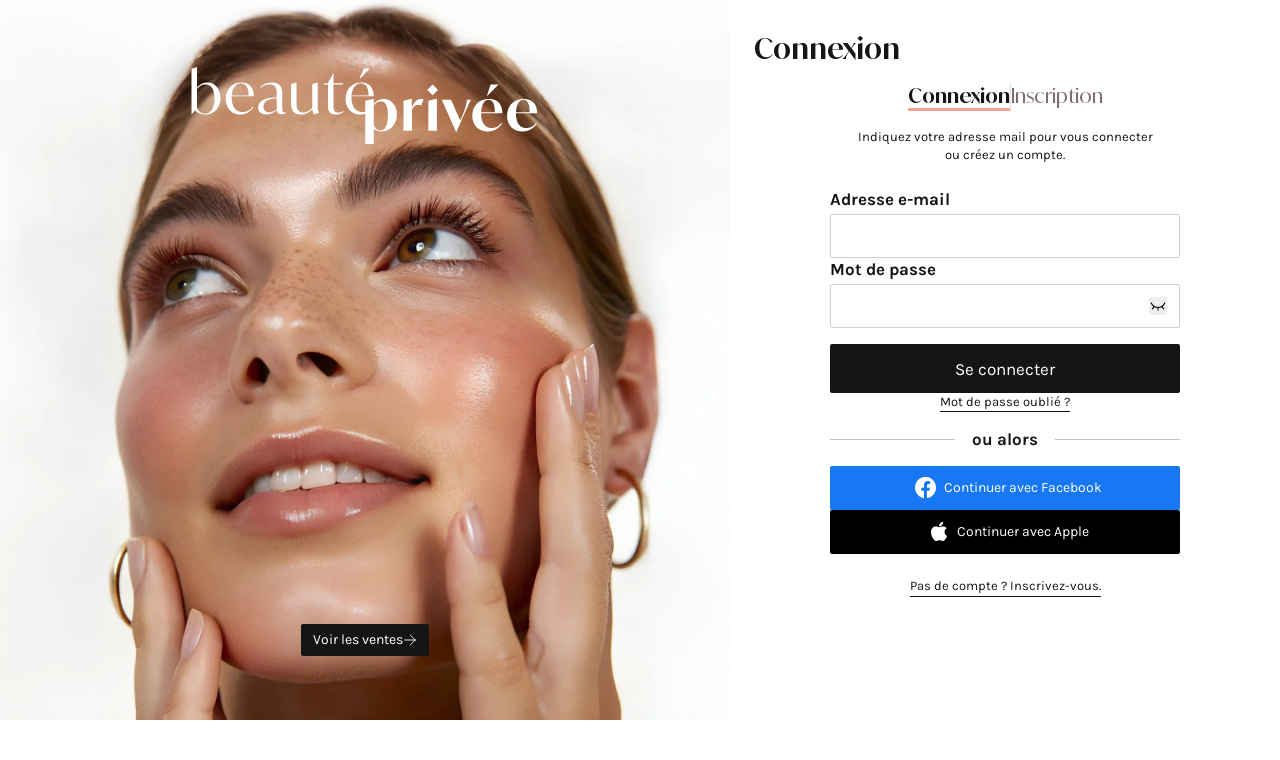

--- FILE ---
content_type: text/html; charset=utf-8
request_url: https://www.beauteprivee.fr/?mes=&direction=%2fredirect%2ftokyWoky%2ftokywokybp.aspx%3fredirectToBp%3dficheProduitP.aspx%3fproduit%3d18782961
body_size: 79105
content:
<!doctype html>
<html class="js" lang="fr">
    
    
    
        <head>
            
            <script>
    window.axeptioSettings = {
        clientId: "67ff71e7398e6801d5a29dca",
        cookiesVersion: "beaute privee-fr-EU",
    };

    (function(d, s) {
        var t = d.getElementsByTagName(s)[0], e = d.createElement(s);
        e.async = true; e.src = "//static.axept.io/tcf/sdk.js"; e.type = "module";
        t.parentNode.insertBefore(e, t);
    })(document, "script");

    window._axcb = window._axcb || [];
    window._axcb.push(function(sdk) {
        sdk.on('cookies:complete', function(choices) {
            console.log('~ cookies:complete', choices)
            Shopify.analytics.publish('cookies:complete', {
                axeptioConsent: choices
            });
        });
    });
</script>

            
            
                
                    <script
                        type="text/javascript"
                        src="https://js-cdn.dynatrace.com/jstag/15fc9f135f3/bf16440rul/3cbd7b0a9e3898e8_complete.js"
                        crossorigin="anonymous"
                    ></script>
                
            

            <!-- Google Tag Manager -->
            <script>
                (function (w, d, s, l, i) {
                    w[l] = w[l] || [];
                    w[l].push({ 'gtm.start': new Date().getTime(), event: 'gtm.js' });
                    var f = d.getElementsByTagName(s)[0],
                        j = d.createElement(s),
                        dl = l != 'dataLayer' ? '&l=' + l : '';
                    j.async = true;
                    j.src = 'https://www.googletagmanager.com/gtm.js?id=' + i + dl;
                    f.parentNode.insertBefore(j, f);
                })(window, document, 'script', 'dataLayer', 'GTM-K4JWZ6QN');
            </script>
            <!-- End Google Tag Manager -->
       <!-- Détection first order -->
    
  <script>
    // Si pas de client connecté, on considère une première commande
    localStorage.setItem('FirstOrder', 'true');
    console.log('ℹ️ Aucun client — FirstOrder = true par défaut');
  </script>



    


 <script>
    document.addEventListener("DOMContentLoaded", () => {
     const ua = navigator.userAgent || "";
      const url = window.location.pathname;
       console.log("📱 User-Agent détecté :", ua);
        console.log("🔗 URL détectée :", url);
         // 1️⃣ Vérifier la WebView Flutter
          const isFlutter = ua.includes("flutter");
           // 2️⃣ Vérifier qu’on est sur la page jeu-concours
            const isGamePage = url.includes("jeu-concours");
             if (!isFlutter) {
                console.log("➡️ Pas Flutter → aucun retrait du header");
                   return;
                    }
                     if (!isGamePage) {
                        console.log("➡️ Page différente de 'jeu-concours' → aucun retrait du header");
                           return;
                            }
                             console.log("🎯 Flutter + jeu-concours détecté → suppression du header");
                              // Sélecteurs du header / wrapper
                               const headerSection = document.querySelector(
                                  "#shopify-section-sections--26159070576985__header"
                                   );
                                    const stickyWrapper =
                                       document.querySelector("w3-sticky-header") ||
                                          document.querySelector("[data-header-wrapper]") ||
                                             document.querySelector(".header-wrapper");
                                              // 1️⃣ Suppression de la section du header
                                               if (headerSection) {
                                                  console.log("🧹 Suppression de la section header");
                                                     headerSection.remove();
                                                      } else {
                                                         console.warn("⚠️ Section header introuvable");
                                                          }
                                                           // 2️⃣ Suppression du wrapper autour
                                                            if (stickyWrapper) {
                                                               console.log("🧹 Suppression du wrapper sticky");
                                                                  stickyWrapper.remove();
                                                                   }
                                                                    // 3️⃣ Nettoyage des marges globales
                                                                     document.body.style.margin = "0";
                                                                      document.body.style.padding = "0";
                                                                       // 4️⃣ Corriger le premier élément de la page
                                                                        const firstElement = document.body.firstElementChild;
                                                                         if (firstElement) {
                                                                            firstElement.style.marginTop = "0";
                                                                               firstElement.style.paddingTop = "0";
                                                                                }
                                                                                 // 6️⃣ Décalage vers le haut : -130px
 // ----------------------------------------------------
 const mainContainer =
   document.querySelector("main") ||
   document.querySelector("#MainContent") ||
   firstElement;
 if (mainContainer) {
   console.log("⬆️ Décalage du container principal de -130px");
   mainContainer.style.position = "relative";
   mainContainer.style.top = "-130px";
 } else {
   console.warn("⚠️ Aucun conteneur principal trouvé pour appliquer le décalage.");
 }
 
 const iframe = document.querySelector("#addictiz-game iframe");
 if (iframe) {
   iframe.style.width = "100vw";
   iframe.style.maxWidth = "100vw";
   iframe.style.margin = "0";
   iframe.style.padding = "0";
   iframe.style.border = "none";
   iframe.style.display = "block";
 }
 console.log("✅ Full width appliqué sans réactiver le header");
 console.log("✅ Header & zone blanche totalement supprimés");
 });
                                                                        

</script>
            <script>
    window.diagnosticCustomerEmail = '';

    // This code block is used to connect with the app **RevenueHunt: Recommender Quiz**
    // For more information please see : https://docs.revenuehunt.com/

    window.prq_vars = {};

    // Autofill email for PEAU diagnostic
    window.prq_vars.N1iAomZ = '';

    // Autofill email for CHEVEUX diagnostic
    window.prq_vars.laievYB = '';

    /**
     * Callback function for the quiz
     * @see https://docs.revenuehunt.com/how-to-guides/use-callback-function/
     * @param quizResponse
     */
    function prqQuizCallback(quizResponse) {
        if (quizResponse.action === 'quiz_callback') {
            handleQuizSubmit(quizResponse);
        }
    }

    /**
     * Handle the quiz submission
     * @param quizResponse
     */
    function handleQuizSubmit(quizResponse) {
        console.log('📝 Received quiz completion', quizResponse);
        const localStorageKey = `quiz_results_${quizResponse.quizid}`;
        localStorage.setItem(localStorageKey, JSON.stringify(quizResponse));

        // Redirect to the quiz results page
        window.location.href = `/pages/resultat-diagnostic?view=diagnostic-results&quizid=${quizResponse.quizid}`;
    }
</script>


            <script>
    function getOrigin(element) {
        const url = new URL(window.location);
        const path = url.pathname;
        const attachedBrand =false;
        const attachedVP =false;
        const attachedSPA =false;
        const isSearch =false;
        const isDiag =false;
        const baseOrigin = {
            "Page Marque": attachedBrand,
            "Vente": attachedVP,
            "Search engine": isSearch,
            "Page Etablissement": attachedSPA,
            "Favoris": url.search.includes('m=wishlist'),
            "Diagnostique": isDiag,
            "Potion": !!element?.closest('w3-potions-experience'),
            "Reetaags": false
        };
        baseOrigin["Page Categ"] = !attachedBrand && !attachedVP && !attachedSPA && path.includes('/collections/');
        baseOrigin["Autres"] = Object.values(baseOrigin).every(v => !v);
        return baseOrigin;
    }

    function setCartOrigin() {
        localStorage.removeItem('cart-origin');

        const handle = "";
        const origin = getOrigin();
        for (const key in origin) {
            if (origin[key]) {
                localStorage.setItem('cart-origin', JSON.stringify({"cart_origin": {"info1": key, "info2": handle}}));
                console.log("🔵 Cart origin — updated", localStorage.getItem('cart-origin'));
                return;
            }
        }
    }
    // Set the cart origin when the page loads
    document.addEventListener('DOMContentLoaded', function() {
        console.log('🔵 Cart origin — script loaded');setCartOrigin();// In some case setCartOrigin needs to be updated on click
        const main = document.querySelector("main");
        main.addEventListener('click', (event) => {
            const recoButton = event.targetHpBlocks?.closest('[data-reco-click]');
            if (recoButton && main.contains(recoButton)) {
                setCartOrigin(recoButton)
            }
        });
    });

    window.getOrigin = getOrigin;
    window.setCartOrigin = setCartOrigin;
</script>


            

            

            <meta charset="utf-8">
            <meta http-equiv="X-UA-Compatible" content="IE=edge">
            <meta name="viewport" content="width=device-width,initial-scale=1,maximum-scale=1">
            <meta name="theme-color" content="">
            <link rel="canonical" href="https://www.beauteprivee.fr/">

            <meta name="domain-check" content="www.beauteprivee.fr">

            <meta name="domain-check" content="www.beauteprivee.fr">

            
                <meta name="robots" content="index, follow">
            
<link rel="icon" type="image/png" href="//www.beauteprivee.fr/cdn/shop/files/favicon.jpg?crop=center&height=32&v=1747231625&width=32"><title>
                
                    Beauté Privée – Ventes privées dédiées à la beauté et au bien-être

            </title>

            
                
                    <meta name="description" content="Découvrez des ventes privées beauté et bien-être sur Beauté Privée et bénéficiez de tarifs exclusifs sur une sélection de grandes marques.">
                
            



  <link href="//www.beauteprivee.fr/cdn/shop/t/351/assets/main_css-RsHplHOc.css?v=44947924504024775771768472219" rel="stylesheet" type="text/css" media="all" />




  <script src="//www.beauteprivee.fr/cdn/shop/t/351/assets/main-ClV9hhaa.js?v=31305801335974578401768472217" type="module" crossorigin="anonymous"></script>
  <link rel="modulepreload" href="//www.beauteprivee.fr/cdn/shop/t/351/assets/drawer-CKNJyW93.js?v=85991630003007229211768472209" crossorigin="anonymous">
  <link rel="modulepreload" href="//www.beauteprivee.fr/cdn/shop/t/351/assets/shopify-DlycVd8s.js?v=162868426942034768901768472225" crossorigin="anonymous">
  <link rel="modulepreload" href="//www.beauteprivee.fr/cdn/shop/t/351/assets/more-breadcrumbs-jchF3rpH.js?v=21655334843229955161768472220" crossorigin="anonymous">
  <link rel="modulepreload" href="//www.beauteprivee.fr/cdn/shop/t/351/assets/utils-BljsiPCk.js?v=156139978954507691051768472228" crossorigin="anonymous">
  <link rel="modulepreload" href="//www.beauteprivee.fr/cdn/shop/t/351/assets/wishlist-grid-CXYL-k5t.js?v=11144916960012255871768472229" crossorigin="anonymous">
  <link href="//www.beauteprivee.fr/cdn/shop/t/351/assets/main-BFchvky2.css?v=106979511380621932181768472216" rel="stylesheet" type="text/css" media="all" />

<!-- Start Content for header -->
            <script>window.performance && window.performance.mark && window.performance.mark('shopify.content_for_header.start');</script><meta id="shopify-digital-wallet" name="shopify-digital-wallet" content="/59307819143/digital_wallets/dialog">
<meta name="shopify-requires-components" content="true" product-ids="15626309173583">
<meta name="shopify-checkout-api-token" content="4deb9cb3873427ba7f9f0307370bdcea">
<meta id="in-context-paypal-metadata" data-shop-id="59307819143" data-venmo-supported="false" data-environment="production" data-locale="fr_FR" data-paypal-v4="true" data-currency="EUR">
<script async="async" src="/checkouts/internal/preloads.js?locale=fr-FR"></script>
<script id="shopify-features" type="application/json">{"accessToken":"4deb9cb3873427ba7f9f0307370bdcea","betas":["rich-media-storefront-analytics"],"domain":"www.beauteprivee.fr","predictiveSearch":true,"shopId":59307819143,"locale":"fr"}</script>
<script>var Shopify = Shopify || {};
Shopify.shop = "beauteprivee-prod.myshopify.com";
Shopify.locale = "fr";
Shopify.currency = {"active":"EUR","rate":"1.0"};
Shopify.country = "FR";
Shopify.theme = {"name":"release\/v14_170126","id":191550390607,"schema_name":"W3lead","schema_version":"15.2.0","theme_store_id":null,"role":"main"};
Shopify.theme.handle = "null";
Shopify.theme.style = {"id":null,"handle":null};
Shopify.cdnHost = "www.beauteprivee.fr/cdn";
Shopify.routes = Shopify.routes || {};
Shopify.routes.root = "/";</script>
<script type="module">!function(o){(o.Shopify=o.Shopify||{}).modules=!0}(window);</script>
<script>!function(o){function n(){var o=[];function n(){o.push(Array.prototype.slice.apply(arguments))}return n.q=o,n}var t=o.Shopify=o.Shopify||{};t.loadFeatures=n(),t.autoloadFeatures=n()}(window);</script>
<script id="shop-js-analytics" type="application/json">{"pageType":"index"}</script>
<script defer="defer" async type="module" src="//www.beauteprivee.fr/cdn/shopifycloud/shop-js/modules/v2/client.init-shop-cart-sync_XvpUV7qp.fr.esm.js"></script>
<script defer="defer" async type="module" src="//www.beauteprivee.fr/cdn/shopifycloud/shop-js/modules/v2/chunk.common_C2xzKNNs.esm.js"></script>
<script type="module">
  await import("//www.beauteprivee.fr/cdn/shopifycloud/shop-js/modules/v2/client.init-shop-cart-sync_XvpUV7qp.fr.esm.js");
await import("//www.beauteprivee.fr/cdn/shopifycloud/shop-js/modules/v2/chunk.common_C2xzKNNs.esm.js");

  window.Shopify.SignInWithShop?.initShopCartSync?.({"fedCMEnabled":true,"windoidEnabled":true});

</script>
<script>(function() {
  var isLoaded = false;
  function asyncLoad() {
    if (isLoaded) return;
    isLoaded = true;
    var urls = ["https:\/\/admin.revenuehunt.com\/embed.js?shop=beauteprivee-prod.myshopify.com","https:\/\/assets.loyoly.io\/public\/scripts\/referral.js?shop=beauteprivee-prod.myshopify.com","\/\/cdn.shopify.com\/proxy\/228501812a61959c4593beba290ed8548dcc0de5c38c9998f6d8606e3ae2d0e5\/web.baback.co\/internal\/v2\/shopify-embed?shop=beauteprivee-prod.myshopify.com\u0026sp-cache-control=cHVibGljLCBtYXgtYWdlPTkwMA"];
    for (var i = 0; i < urls.length; i++) {
      var s = document.createElement('script');
      s.type = 'text/javascript';
      s.async = true;
      s.src = urls[i];
      var x = document.getElementsByTagName('script')[0];
      x.parentNode.insertBefore(s, x);
    }
  };
  if(window.attachEvent) {
    window.attachEvent('onload', asyncLoad);
  } else {
    window.addEventListener('load', asyncLoad, false);
  }
})();</script>
<script id="__st">var __st={"a":59307819143,"offset":3600,"reqid":"a62bba13-7ff1-475a-aa6e-e19a5b0a1c5e-1768647666","pageurl":"www.beauteprivee.fr\/?produit=33702318","u":"72b04a8eca7d","p":"home"};</script>
<script>window.ShopifyPaypalV4VisibilityTracking = true;</script>
<script id="captcha-bootstrap">!function(){'use strict';const t='contact',e='account',n='new_comment',o=[[t,t],['blogs',n],['comments',n],[t,'customer']],c=[[e,'customer_login'],[e,'guest_login'],[e,'recover_customer_password'],[e,'create_customer']],r=t=>t.map((([t,e])=>`form[action*='/${t}']:not([data-nocaptcha='true']) input[name='form_type'][value='${e}']`)).join(','),a=t=>()=>t?[...document.querySelectorAll(t)].map((t=>t.form)):[];function s(){const t=[...o],e=r(t);return a(e)}const i='password',u='form_key',d=['recaptcha-v3-token','g-recaptcha-response','h-captcha-response',i],f=()=>{try{return window.sessionStorage}catch{return}},m='__shopify_v',_=t=>t.elements[u];function p(t,e,n=!1){try{const o=window.sessionStorage,c=JSON.parse(o.getItem(e)),{data:r}=function(t){const{data:e,action:n}=t;return t[m]||n?{data:e,action:n}:{data:t,action:n}}(c);for(const[e,n]of Object.entries(r))t.elements[e]&&(t.elements[e].value=n);n&&o.removeItem(e)}catch(o){console.error('form repopulation failed',{error:o})}}const l='form_type',E='cptcha';function T(t){t.dataset[E]=!0}const w=window,h=w.document,L='Shopify',v='ce_forms',y='captcha';let A=!1;((t,e)=>{const n=(g='f06e6c50-85a8-45c8-87d0-21a2b65856fe',I='https://cdn.shopify.com/shopifycloud/storefront-forms-hcaptcha/ce_storefront_forms_captcha_hcaptcha.v1.5.2.iife.js',D={infoText:'Protégé par hCaptcha',privacyText:'Confidentialité',termsText:'Conditions'},(t,e,n)=>{const o=w[L][v],c=o.bindForm;if(c)return c(t,g,e,D).then(n);var r;o.q.push([[t,g,e,D],n]),r=I,A||(h.body.append(Object.assign(h.createElement('script'),{id:'captcha-provider',async:!0,src:r})),A=!0)});var g,I,D;w[L]=w[L]||{},w[L][v]=w[L][v]||{},w[L][v].q=[],w[L][y]=w[L][y]||{},w[L][y].protect=function(t,e){n(t,void 0,e),T(t)},Object.freeze(w[L][y]),function(t,e,n,w,h,L){const[v,y,A,g]=function(t,e,n){const i=e?o:[],u=t?c:[],d=[...i,...u],f=r(d),m=r(i),_=r(d.filter((([t,e])=>n.includes(e))));return[a(f),a(m),a(_),s()]}(w,h,L),I=t=>{const e=t.target;return e instanceof HTMLFormElement?e:e&&e.form},D=t=>v().includes(t);t.addEventListener('submit',(t=>{const e=I(t);if(!e)return;const n=D(e)&&!e.dataset.hcaptchaBound&&!e.dataset.recaptchaBound,o=_(e),c=g().includes(e)&&(!o||!o.value);(n||c)&&t.preventDefault(),c&&!n&&(function(t){try{if(!f())return;!function(t){const e=f();if(!e)return;const n=_(t);if(!n)return;const o=n.value;o&&e.removeItem(o)}(t);const e=Array.from(Array(32),(()=>Math.random().toString(36)[2])).join('');!function(t,e){_(t)||t.append(Object.assign(document.createElement('input'),{type:'hidden',name:u})),t.elements[u].value=e}(t,e),function(t,e){const n=f();if(!n)return;const o=[...t.querySelectorAll(`input[type='${i}']`)].map((({name:t})=>t)),c=[...d,...o],r={};for(const[a,s]of new FormData(t).entries())c.includes(a)||(r[a]=s);n.setItem(e,JSON.stringify({[m]:1,action:t.action,data:r}))}(t,e)}catch(e){console.error('failed to persist form',e)}}(e),e.submit())}));const S=(t,e)=>{t&&!t.dataset[E]&&(n(t,e.some((e=>e===t))),T(t))};for(const o of['focusin','change'])t.addEventListener(o,(t=>{const e=I(t);D(e)&&S(e,y())}));const B=e.get('form_key'),M=e.get(l),P=B&&M;t.addEventListener('DOMContentLoaded',(()=>{const t=y();if(P)for(const e of t)e.elements[l].value===M&&p(e,B);[...new Set([...A(),...v().filter((t=>'true'===t.dataset.shopifyCaptcha))])].forEach((e=>S(e,t)))}))}(h,new URLSearchParams(w.location.search),n,t,e,['guest_login'])})(!1,!0)}();</script>
<script integrity="sha256-4kQ18oKyAcykRKYeNunJcIwy7WH5gtpwJnB7kiuLZ1E=" data-source-attribution="shopify.loadfeatures" defer="defer" src="//www.beauteprivee.fr/cdn/shopifycloud/storefront/assets/storefront/load_feature-a0a9edcb.js" crossorigin="anonymous"></script>
<script data-source-attribution="shopify.dynamic_checkout.dynamic.init">var Shopify=Shopify||{};Shopify.PaymentButton=Shopify.PaymentButton||{isStorefrontPortableWallets:!0,init:function(){window.Shopify.PaymentButton.init=function(){};var t=document.createElement("script");t.src="https://www.beauteprivee.fr/cdn/shopifycloud/portable-wallets/latest/portable-wallets.fr.js",t.type="module",document.head.appendChild(t)}};
</script>
<script data-source-attribution="shopify.dynamic_checkout.buyer_consent">
  function portableWalletsHideBuyerConsent(e){var t=document.getElementById("shopify-buyer-consent"),n=document.getElementById("shopify-subscription-policy-button");t&&n&&(t.classList.add("hidden"),t.setAttribute("aria-hidden","true"),n.removeEventListener("click",e))}function portableWalletsShowBuyerConsent(e){var t=document.getElementById("shopify-buyer-consent"),n=document.getElementById("shopify-subscription-policy-button");t&&n&&(t.classList.remove("hidden"),t.removeAttribute("aria-hidden"),n.addEventListener("click",e))}window.Shopify?.PaymentButton&&(window.Shopify.PaymentButton.hideBuyerConsent=portableWalletsHideBuyerConsent,window.Shopify.PaymentButton.showBuyerConsent=portableWalletsShowBuyerConsent);
</script>
<script data-source-attribution="shopify.dynamic_checkout.cart.bootstrap">document.addEventListener("DOMContentLoaded",(function(){function t(){return document.querySelector("shopify-accelerated-checkout-cart, shopify-accelerated-checkout")}if(t())Shopify.PaymentButton.init();else{new MutationObserver((function(e,n){t()&&(Shopify.PaymentButton.init(),n.disconnect())})).observe(document.body,{childList:!0,subtree:!0})}}));
</script>
<link id="shopify-accelerated-checkout-styles" rel="stylesheet" media="screen" href="https://www.beauteprivee.fr/cdn/shopifycloud/portable-wallets/latest/accelerated-checkout-backwards-compat.css" crossorigin="anonymous">
<style id="shopify-accelerated-checkout-cart">
        #shopify-buyer-consent {
  margin-top: 1em;
  display: inline-block;
  width: 100%;
}

#shopify-buyer-consent.hidden {
  display: none;
}

#shopify-subscription-policy-button {
  background: none;
  border: none;
  padding: 0;
  text-decoration: underline;
  font-size: inherit;
  cursor: pointer;
}

#shopify-subscription-policy-button::before {
  box-shadow: none;
}

      </style>

<script>window.performance && window.performance.mark && window.performance.mark('shopify.content_for_header.end');</script>
            <!-- End Content for header -->

            <script src="//www.beauteprivee.fr/cdn/shop/t/351/assets/pubsub.js?v=126169999182897356041768472223" type="text/javascript"></script>

            

<!-- Ajout prise en compte du metafield first order -->


<script>

    const GTM_EVENTS = {
        pageView: "page_view",
        singIn: "sign_in",
        signUp: "sign_up",
        clickHP: "click_hp",
        clickSale: "click_sale",
        clickUniverse: "click_universe",
        clickMinisite: "click_minisite",
        clickProduct: "click_product",
        clickFilter: "click_filter",
        search: "search",
        addToWishlist: "add_to_wishlist",
        removeFromCart: "remove_from_cart",
        // Add product
        addProductHomepage: "add_product_homepage",
        addProductShopHomepage: "add_product_shop_homepage",
        addProductPlpBrand: "add_product_plp_brand",
        addProductPlpCategory: "add_product_plp_category",
        addProductPlpPrivateSales: "add_product_plp_privates_sales",
        addProductPlpPrivateSalesSpa: "add_product_plp_privates_sales_spa",
        addProductPlpSpa: "add_product_plp_etablissement_spa",
        addProductSearchResultsPage: "add_product_search_results_page",
        addProductProductPage: "add_product_product_page",
        addProductRecoProductPage: "add_product_reco_product_page",
        addProductRecoFunnelCart: "add_product_reco_funnel_cart",
        addProductFunnelCart: "add_product_funnel_cart",
        // Click product
        clickProductHomepage: "click_product_homepage",
        clickProductShopHomepage: "click_product_shop_homepage",
        clickProductPlpBrand: "click_product_plp_brand",
        clickProductPlpCategory: "click_product_plp_category",
        clickProductPlpPrivateSales: "click_product_plp_privates_sales",
        clickProductSearchResultsPage: "click_product_search_results_page",
        clickProductProductPage: "click_product_product_page",
        clickProductRecoProductPage: "click_product_reco_product_page",
        clickProductRecoFunnelCart: "click_product_reco_funnel_cart",
        clickProductFunnelCart: "click_product_funnel_cart",
    }

    window.GTM_EVENTS = window.GTM_EVENTS || GTM_EVENTS;

    const permanentDomain = "beauteprivee-prod.myshopify.com";
    const template = "homepage"
    const environnement = permanentDomain.includes('beauteprivee-prod') ? 'shopify_prod' : 'shopify_preprod';
    const language = Shopify.locale.toUpperCase();
    const country = "FR"; 
    const company = "BP";
    const currency = "EUR";
    const deviceType = getDeviceType();

    const screenName = window.location.pathname.split('?')[0];

    const userId = "";
    const userPurchaseType = "retain buyer"; // @todo: get user purchase type
    const userFirstPurchase = "N"
    const userBuyerType = ""
    const userBirthDate = "";
    const userClubStatus = "";
    const userLastOrderCreatedAt = "";
    const userCreatedAt  = "";
    const userFirstOrderDate = "";
    const userLastLoginApp = ""; // @todo
    const userLastLoginMobile = ""; // @todo
    const userLastLoginWeb = ""; // @todo
    const userTotalAmountSpent = 0;
    const userOrderCount = 0;
    const userCustomerID = "";
    const userRFM = "" // @todo;
    const userGender = "";
    const userSponsorship = ""; // @todo
    const userBA = ""; // @todo
    const userEmployee = "N";
    const userEmailMd5 = "";
    const userEmailSha256 = "";
    const userFirstName = "";
    const userLastname = "";
    const userTotalAmountSpentLast12Months = 0;
    const userOrderCountLast12Months = 0;
    const userPhoneNumber = "";
    const userZipCode = "";
    const userDaysSinceLastOrder = 0;
    const basket_revenue = 0.0;

    const collectionId = "";
    const collectionTitle = "";
    const collectionHandle = "";
    const universeId = "";

    const pageUniverseName = "";
    const pageUniverseId = "";

    const saleId = "";
    const saleName = "";
    const saleDateStart = "";
    const saleDateEnd = "";

    const collectionType = "";

    const searchTerm = getSearchTerm();

    const shareMethod = "" // @todo
    const shareContentType = "" // @todo


    const cartTotal = 0.0;
    const cartItems = [
        
    ]

    window.cartItems = cartItems;

    window.dataLayer = window.dataLayer || [];

    const dataLayerGlobalScopes = {
        environment : {
            "env_template": template,
            "env_work": environnement,
            "env_language": Shopify.locale.toUpperCase(),
            "env_country": country,
            "env_compagny": company,
            "env_device": deviceType
        },
        user: {
            "user_id": userId,
            "user_purchase_type": userPurchaseType,
            "user_first_purchase": userFirstPurchase,
            "user_acheteur": userBuyerType,
            "user_birth_date": userBirthDate,
            "user_club_status": userClubStatus,
            "user_derniere_commande": userLastOrderCreatedAt,
            "user_date_inscription": userCreatedAt,
            "user_date_premiere_commande": userFirstOrderDate,
            "user_derniere_connexion_app": userLastLoginApp,
            "user_derniere_connexion_mobile": userLastLoginMobile,
            "user_derniere_connexion_web": userLastLoginWeb,
            "user_montant_commandes": userTotalAmountSpent,
            "user_nb_commandes": userOrderCount,
            "user_num": userCustomerID,
            "user_rfm": userRFM,
            "user_sexe": userGender,
            "user_sponsorship": userSponsorship,
            "user_employee": userEmployee,
            "user_ba": userBA,
            "user_email": userEmailMd5,
            "user_email2": userEmailSha256,
            "user_first_name": userFirstName,
            "user_last_name": userLastname,
            "user_montant_commandes_12m": userTotalAmountSpentLast12Months,
            "user_nb_commandes_12m": userOrderCountLast12Months,
            "user_phone_number": userPhoneNumber,
            "user_postal_code": userZipCode,
            "user_recence_commande":  parseInt(userDaysSinceLastOrder),
            "basket_revenue": basket_revenue,
        },
        page: {
            "page_category": collectionId,
            "page_handle": collectionHandle,
            "page_universe_name": pageUniverseName,
            "page_universe_id": pageUniverseId,
            "page_sale_id": saleId,
            "page_sale_name": saleName,
            "page_sale_start": saleDateStart,
            "page_sale_end": saleDateEnd,
            "page_collection_id": collectionId,
            "page_collection_name": collectionHandle,
            "page_collection_type": collectionType,
        },
        search: {
            "search_term": searchTerm
        }
    }

    window.dataLayerGlobalScopes = dataLayerGlobalScopes;

    let itemArrayForPageView = [];

    for(const event of Object.values(GTM_EVENTS)) {
        subscribe(event, (data) => {
            sendGTMEvent(event, data);
        })
    }

    document.addEventListener("DOMContentLoaded", function() {
        // window._axcb is the cmp callback array used by the CMP (Axeptio)
        // It is used to ensure that the CMP is loaded before executing the GTM events
        window._axcb = window._axcb || [];
        window._axcb.push((sdk) => {

            const main                 = document.querySelector("main");
            const productLinkSelectors = ['a.swiper-link', 'a.product-link', 'w3-drawer-cart-item > a'];
            const hpBlockSelectors     = ['.sale-card-link', '.home-hero-item', '.banner-link'];
            const filterSelectors      = ['details .form-checkbox', '.ais-RefinementList-item'];

            [...document.querySelectorAll('.navigation__item > a')].forEach(el => {
                el.addEventListener('click', (event) => {
                    const target = event.currentTarget;
                    publish(GTM_EVENTS.clickUniverse, {
                        page_universe_name: target.dataset.objectHandle || "",
                        page_universe_id: target.dataset.objectId || "",
                    });
                })
            })

            main.addEventListener('click', (event) => {
                const targetProductLink = productLinkSelectors
                    .map(selector => event.target.closest(selector))
                    .find(el => el && main.contains(el));

                if(targetProductLink) {
                    const jsonElement =
                        targetProductLink.closest('script[data-name="item"]') ||
                        targetProductLink.closest('w3-product-card')?.querySelector('script[data-name="item"]');

                    if (!jsonElement) return;

                    const json = JSON.parse(jsonElement.innerHTML);

                    publish(`click_product_${template}`, {
                        items: [{
                            item_list_id: collectionId,
                            item_list_name: "",
                            item_id: json.item_id,
                            item_name: json.item_name,
                            item_category: json.item_category,
                            item_category2: json.item_category2,
                            item_category3: json.item_category3,
                            item_variant: json.item_variant,
                            price: json.price,
                            currency,
                            quantity: json.quantity,
                            item_brand: json.item_brand,
                            index: json?.index
                        }]
                    });
                }

                const targetHpBlocks = hpBlockSelectors
                    .map(selector => event.target.closest(selector))
                    .find(el => el && main.contains(el));

                if (targetHpBlocks) {
                    const selector = hpBlockSelectors.find(sel => targetHpBlocks.matches(sel));
                    const index = [...document.querySelectorAll(selector)].indexOf(targetHpBlocks);
                    const classes = targetHpBlocks.classList;

                    const eventAction = classes.contains('banner-link') ? "retail media" :
                        classes.contains('home-hero-item') ? "hero banner" :
                            "vp";

                    publish(GTM_EVENTS.clickHP, {
                        page_sale_id: targetHpBlocks?.dataset?.saleId || "",
                        page_sale_name: targetHpBlocks?.dataset?.saleName || "",
                        index,
                        event_action: eventAction
                    });

                    if (classes.contains('sale-card-link')) {
                        publish(GTM_EVENTS.clickSale, {
                            page_sale_id: targetHpBlocks?.dataset?.saleId || "",
                            page_sale_name: targetHpBlocks?.dataset?.saleName || "",
                            index
                        });
                    }
                }

                const wishlistButton = event.target.closest('.wishlist-button');
                if (wishlistButton && main.contains(wishlistButton)) {
                    const jsonElement =
                        wishlistButton.closest('script[data-name="item"]') ||
                        wishlistButton.closest('w3-product-card')?.querySelector('script[data-name="item"]');

                    if (!jsonElement || wishlistButton.classList.contains('added')) return;

                    const json = JSON.parse(jsonElement.innerHTML);

                    publish(GTM_EVENTS.addToWishlist, {
                        item_array: [
                            {
                                item_id: json.item_id,
                                item_name: json.item_name,
                                item_category: json.item_category,
                                item_category2: json.item_category2,
                                item_category3: json.item_category3,
                                item_variant: json.item_variant,
                                price: json.price,
                                currency: currency,
                                quantity: json.quantity,
                                item_brand: json.item_brand,
                                index: json?.index
                            }
                        ]
                    });
                }

                filterSelectors.some(selector => {
                    const target = event.target.closest(selector);
                    if (target && main.contains(target)) {
                        publish(GTM_EVENTS.clickFilter, {
                            event_action: target.closest('details')?.querySelector('.headline')?.textContent.split('(')[0].trim() || "",
                            event_category: target?.parentElement?.querySelector('label')?.textContent.trim() || target?.parentElement?.querySelector('label')?.textContent.trim() || "",
                        });
                        return true;
                    }
                });
            }, { capture: true });/* View product */

            // Page View
            if(!window.location.href.includes("/search")) {

                publish("page_view", {
                    ...flattenObject(dataLayerGlobalScopes),
                    item_array: itemArrayForPageView
                });
            }
        })
    });

    // View search
    // @see triggered in agolia.js

    // Add to cart from product-form
    // @see product-form.js for this event

    // Add and remove from cart ONLY
    document.addEventListener('drawer-cart:update', (e) => {
        if(!e.detail) {
            return;
        }

        const { action, item, source } = e.detail;

        if(source !== "cart") {
            return;
        }

        console.log(`GTM: ${action} product from cart`, item, action === 'add' ? GTM_EVENTS.addProductFunnelCart : GTM_EVENTS.removeFromCart);

        publish(action === 'add' ? GTM_EVENTS.addProductFunnelCart : GTM_EVENTS.removeFromCart, {
            screen_name: screenName,
            screen_class: "Cart",
            page_template: "funnel_cart",
            currency: currency,
            value: item.final_price / 100,
            item_array: [
                {
                    item_id: item.variant_id,
                    item_name: item.title,
                    item_variant: item.variant_title,
                    item_category: item.product_type,
                    price:  item.final_price / 100,
                    quantity: item.quantity,
                    item_brand: item.vendor,
                    index: 0
                }
            ]
        });
    });

    /**
     * Get the type of device
     * @return {string}
     */
    function getDeviceType() {
        const e = navigator.userAgent;
        if (/(tablet|ipad|playbook|silk)|(android(?!.*mobi))/i.test(e)) {
            return "t";
        }
        if (/Mobile|iP(hone|od)|Android|BlackBerry|IEMobile|Kindle|Silk-Accelerated|(hpw|web)OS|Opera M(obi|ini)/.test(e)) {
            return "m";
        }

        return "d";
    }

    /**
     * Log event to console
     * @param eventName
     * @param additionalData
     */
    function logGTM(eventName, additionalData = {}) {

        return;

        try {
            console.log(
                '%c[Event Logger] [Internal debug only]', 'color: green; font-weight: bold;',
                {
                    event: eventName,
                    timestamp: new Date().toISOString(),
                    hasDataLayer: !!window.dataLayer,
                    datalayer: additionalData
                }
            );
        } catch (error) {
            console.error('%c[Event Logger Error]', 'color: red;', error);
        }
    }

    function getSearchTerm() {
        if (!window.location.search) return null;

        const searchParams = new URLSearchParams(window.location.search);

        return searchParams.get('q') || searchParams.get('bp_search_index_products[query]');
    }

    function sendGTMEvent(event, eventData) {
        logGTM(event, eventData);
        (window.dataLayer ||= []).push({ event: event, ...eventData });
    }

    function flattenObject(obj) {
        const result = {};
        for (const [key, value] of Object.entries(obj)) {
            if (value && typeof value === 'object' && !Array.isArray(value)) {
                Object.assign(result, flattenObject(value));
            } else {
                result[key] = value;
            }
        }
        return result;
    }

    window.logGTM = logGTM;
    window.flattenObject = flattenObject;
</script>


            <style data-shopify>
                /* FONTS IMPORTS */
                @font-face {
                    font-family: 'Karla';
                    src: url('//www.beauteprivee.fr/cdn/shop/t/351/assets/Karla-Variable.ttf?v=52693242866265903911768472214') format('truetype');
                    font-weight: 100 900;
                    font-display: swap;
                }

                @font-face {
                    font-family: 'Ivy Mode';
                    src: url('//www.beauteprivee.fr/cdn/shop/t/351/assets/IvyMode-Regular.woff2?v=14075393380182468041768472211') format('woff2');
                    font-weight: 400;
                    font-display: swap;
                }

                @font-face {
                    font-family: 'Ivy Mode';
                    src: url('//www.beauteprivee.fr/cdn/shop/t/351/assets/IvyMode-Italic.woff2?v=129597851484916023451768472210') format('woff2');
                    font-weight: 400;
                    font-style: italic;
                    font-display: swap;
                }

                @font-face {
                    font-family: 'Ivy Mode';
                    src: url('//www.beauteprivee.fr/cdn/shop/t/351/assets/IvyMode-SemiBold.woff2?v=72848738223798672671768472212') format('woff2');
                    font-weight: 600;
                    font-display: swap;
                }

                @font-face {
                    font-family: 'Ivy Mode';
                    src: url('//www.beauteprivee.fr/cdn/shop/t/351/assets/IvyMode-SemiBoldItalic.woff2?v=107641638041636420521768472213') format('woff2');
                    font-weight: 600;
                    font-style: italic;
                    font-display: swap;
                }

                :root {
                    /* CUSTOM */
                    --grid-outside-gap: 80px;
                    --header-outside-gap: 64px;

                    --font-size-hero: 48px;
                    --font-size-large: 36px;
                    --font-size-h1: 28px;
                    --font-size-h2: 22px;
                    --font-size-h3: 20px;
                    --font-size-headline: 17px;
                    --font-size-body: 17px;
                    --font-size-body-small: 16px;
                    --font-size-callout: 14px;
                    --font-size-subhead: 15px;
                    --font-size-footnote: 13px;
                    --font-size-caption: 11px;

                    --line-height-hero: 59px;
                    --line-height-large: 1.16;
                    --line-height-h1: 34px;
                    --line-height-h2: 28px;
                    --line-height-h3: 25px;
                    --line-height-headline: 22px;
                    --line-height-body: 22px;
                    --line-height-body-small: 21px;
                    --line-height-callout: 20px;
                    --line-height-subhead: 20px;
                    --line-height-footnote: 18px;
                    --line-height-caption: 16px;
                }

                @media (max-width: 992px) {
                    :root {
                        --grid-outside-gap: 8px;
                        --header-outside-gap: 8px;
                    }
                }

                @media (max-width: 767px) {
                    :root {
                        --font-size-hero: 40px;
                        --font-size-large: 31px;
                        --font-size-h1: 25px;
                        --font-size-h2: 19px;
                        --font-size-h3: 17px;
                        --font-size-headline: 14px;
                        --font-size-body: 16px;
                        --font-size-body-small: 14px;
                        --font-size-callout: 12px;
                        --font-size-subhead: 12px;
                        --font-size-footnote: 12px;

                        --line-height-hero: 50px;
                        --line-height-large: 1.22;
                        --line-height-h1: 31px;
                        --line-height-h2: 24px;
                        --line-height-h3: 22px;
                        --line-height-headline: 19px;
                        --line-height-body: 21px;
                        --line-height-body-small: 18px;
                        --line-height-callout: 16px;
                        --line-height-subhead: 16px;
                        --line-height-footnote: 16px;
                        --line-height-caption: 13px;
                    }
                }

                body {
                    overflow-x: hidden;
                    font-family: 'Karla';
                    font-size: var(--font-size-body);
                    color: #151515;
                    line-height: var(--line-height-body);
                }
            </style>

            
            
            <script src="https://client.get-potions.com/809/recos-tag.js" async></script>
            <script src="https://client.get-potions.com/1041/recos-tag.js" async></script>
            

            
            <script
                type="text/javascript"
                src="//widget.trustpilot.com/bootstrap/v5/tp.widget.bootstrap.min.js"
                async
            ></script>

            <script>
                window.Shopify.routes = {
                    root: '/',
                    account_addresses_url: '/account/addresses',
                    account_login_url: '/account/login',
                    account_logout_url: '/account/logout',
                    account_recover_url: '/account/recover',
                    account_register_url: '/account/register',
                    account_url: '/account',
                    cart_add_url: '/cart/add',
                    cart_change_url: '/cart/change',
                    cart_clear_url: '/cart/clear',
                    cart_update_url: '/cart/update',
                    cart_url: '/cart',
                    collections_url: '/collections',
                    root_url: '/',
                    search_url: '/search',
                };
            </script>

            












<script type="application/ld+json">
{
	"@context": "http://schema.org",
  	"@type": "Organization",
	"sameAs": [],
	"url": "https:\/\/www.beauteprivee.fr",
	"name": "Beauté Privée",
	"description": "Découvrez des ventes privées beauté et bien-être sur Beauté Privée et bénéficiez de tarifs exclusifs sur une sélection de grandes marques.",
	"email": "noreply@service.beauteprivee.fr",
	"telephone": "0159134637",
	"address": {
		"@type": "PostalAddress",
		"streetAddress": "1 Rue des Bles",
		"addressLocality": "Saint-Denis",
		"addressRegion": "",
		"postalCode": "93210",
		"addressCountry": "France"
	}
}
</script>

            
        <!-- BEGIN app block: shopify://apps/ab-tasty/blocks/abtasty-tag/50439cd8-89e0-4240-838a-2948c07c763d -->
  
    <script
      type="text/javascript"
      src="https://try.abtasty.com/863861b194beeb98cf37a24c43e1e6db.js"
      async
    ></script>
  
  <script type="text/javascript">
    // This waits for all the external ressources (including ABTasty tag) to load before executing the callback function.
    window.addEventListener('load', function () {
      if(!window.ABTasty) {
        // AB Tasty tag is not loaded so exit.
        return
      }

      if (window.ABTasty.eventState?.['consentValid']?.status === 'complete') {
        updateShopifyDataForWebPixel();
      } else {
        window.addEventListener('abtasty_consentValid', () => {
          updateShopifyDataForWebPixel();
        });
      }

      async function updateShopifyDataForWebPixel() {
        const STORAGE_KEY = 'ABTastyShopify';
        const consentReady = ABTasty.consentReady;
        const shouldHandleSubdomain = "false" === "true";

        if(!consentReady) {
          if(shouldHandleSubdomain) {
            await cookieStore.delete(STORAGE_KEY);
          }
          return localStorage.removeItem(STORAGE_KEY);
        }

        const ABTastyData = {
          identifier: "863861b194beeb98cf37a24c43e1e6db",
          campaigns: ABTasty.getCampaignHistory(),
          visitorId: ABTasty.visitor.id,
          accountId: ABTasty.getAccountSettings().id,
          consent: ABTasty.consentReady,
        };

        if (shouldHandleSubdomain) {
          await cookieStore.set({
            name: STORAGE_KEY,
            value: JSON.stringify(ABTastyData),
            expires: Date.now() + 1 * 24 * 60 * 60 * 1000, // 1 day
            domain: window.location.hostname,
          });
        }
        localStorage.setItem(STORAGE_KEY, JSON.stringify(ABTastyData));
      }
    });
  </script>





<!-- END app block --><!-- BEGIN app block: shopify://apps/loyoly/blocks/international/f8398f67-b476-4b74-89b8-cb199b7011c9 -->
<script>
  // Set the current lang
  window.loyoly_lang_code = 'fr'
  // Set the convert rate
  window.loyoly_convert_rate = window.Shopify.currency.rate
  // Set the current money code
  window.loyoly_money_code = 'EUR'
  // Localized suffix
  window.loyoly_lang_suffix = '/'


</script>


<!-- END app block --><script src="https://cdn.shopify.com/extensions/019bb763-7f0e-7fbe-aea8-abf26f89dfb2/revenuehunt-164/assets/embed.js" type="text/javascript" defer="defer"></script>
<script src="https://cdn.shopify.com/extensions/019b8c1c-e769-72c6-b296-14041ea4f4f2/avada-app-80/assets/avada-order-limit.js" type="text/javascript" defer="defer"></script>
<link href="https://monorail-edge.shopifysvc.com" rel="dns-prefetch">
<script>(function(){if ("sendBeacon" in navigator && "performance" in window) {try {var session_token_from_headers = performance.getEntriesByType('navigation')[0].serverTiming.find(x => x.name == '_s').description;} catch {var session_token_from_headers = undefined;}var session_cookie_matches = document.cookie.match(/_shopify_s=([^;]*)/);var session_token_from_cookie = session_cookie_matches && session_cookie_matches.length === 2 ? session_cookie_matches[1] : "";var session_token = session_token_from_headers || session_token_from_cookie || "";function handle_abandonment_event(e) {var entries = performance.getEntries().filter(function(entry) {return /monorail-edge.shopifysvc.com/.test(entry.name);});if (!window.abandonment_tracked && entries.length === 0) {window.abandonment_tracked = true;var currentMs = Date.now();var navigation_start = performance.timing.navigationStart;var payload = {shop_id: 59307819143,url: window.location.href,navigation_start,duration: currentMs - navigation_start,session_token,page_type: "index"};window.navigator.sendBeacon("https://monorail-edge.shopifysvc.com/v1/produce", JSON.stringify({schema_id: "online_store_buyer_site_abandonment/1.1",payload: payload,metadata: {event_created_at_ms: currentMs,event_sent_at_ms: currentMs}}));}}window.addEventListener('pagehide', handle_abandonment_event);}}());</script>
<script id="web-pixels-manager-setup">(function e(e,d,r,n,o){if(void 0===o&&(o={}),!Boolean(null===(a=null===(i=window.Shopify)||void 0===i?void 0:i.analytics)||void 0===a?void 0:a.replayQueue)){var i,a;window.Shopify=window.Shopify||{};var t=window.Shopify;t.analytics=t.analytics||{};var s=t.analytics;s.replayQueue=[],s.publish=function(e,d,r){return s.replayQueue.push([e,d,r]),!0};try{self.performance.mark("wpm:start")}catch(e){}var l=function(){var e={modern:/Edge?\/(1{2}[4-9]|1[2-9]\d|[2-9]\d{2}|\d{4,})\.\d+(\.\d+|)|Firefox\/(1{2}[4-9]|1[2-9]\d|[2-9]\d{2}|\d{4,})\.\d+(\.\d+|)|Chrom(ium|e)\/(9{2}|\d{3,})\.\d+(\.\d+|)|(Maci|X1{2}).+ Version\/(15\.\d+|(1[6-9]|[2-9]\d|\d{3,})\.\d+)([,.]\d+|)( \(\w+\)|)( Mobile\/\w+|) Safari\/|Chrome.+OPR\/(9{2}|\d{3,})\.\d+\.\d+|(CPU[ +]OS|iPhone[ +]OS|CPU[ +]iPhone|CPU IPhone OS|CPU iPad OS)[ +]+(15[._]\d+|(1[6-9]|[2-9]\d|\d{3,})[._]\d+)([._]\d+|)|Android:?[ /-](13[3-9]|1[4-9]\d|[2-9]\d{2}|\d{4,})(\.\d+|)(\.\d+|)|Android.+Firefox\/(13[5-9]|1[4-9]\d|[2-9]\d{2}|\d{4,})\.\d+(\.\d+|)|Android.+Chrom(ium|e)\/(13[3-9]|1[4-9]\d|[2-9]\d{2}|\d{4,})\.\d+(\.\d+|)|SamsungBrowser\/([2-9]\d|\d{3,})\.\d+/,legacy:/Edge?\/(1[6-9]|[2-9]\d|\d{3,})\.\d+(\.\d+|)|Firefox\/(5[4-9]|[6-9]\d|\d{3,})\.\d+(\.\d+|)|Chrom(ium|e)\/(5[1-9]|[6-9]\d|\d{3,})\.\d+(\.\d+|)([\d.]+$|.*Safari\/(?![\d.]+ Edge\/[\d.]+$))|(Maci|X1{2}).+ Version\/(10\.\d+|(1[1-9]|[2-9]\d|\d{3,})\.\d+)([,.]\d+|)( \(\w+\)|)( Mobile\/\w+|) Safari\/|Chrome.+OPR\/(3[89]|[4-9]\d|\d{3,})\.\d+\.\d+|(CPU[ +]OS|iPhone[ +]OS|CPU[ +]iPhone|CPU IPhone OS|CPU iPad OS)[ +]+(10[._]\d+|(1[1-9]|[2-9]\d|\d{3,})[._]\d+)([._]\d+|)|Android:?[ /-](13[3-9]|1[4-9]\d|[2-9]\d{2}|\d{4,})(\.\d+|)(\.\d+|)|Mobile Safari.+OPR\/([89]\d|\d{3,})\.\d+\.\d+|Android.+Firefox\/(13[5-9]|1[4-9]\d|[2-9]\d{2}|\d{4,})\.\d+(\.\d+|)|Android.+Chrom(ium|e)\/(13[3-9]|1[4-9]\d|[2-9]\d{2}|\d{4,})\.\d+(\.\d+|)|Android.+(UC? ?Browser|UCWEB|U3)[ /]?(15\.([5-9]|\d{2,})|(1[6-9]|[2-9]\d|\d{3,})\.\d+)\.\d+|SamsungBrowser\/(5\.\d+|([6-9]|\d{2,})\.\d+)|Android.+MQ{2}Browser\/(14(\.(9|\d{2,})|)|(1[5-9]|[2-9]\d|\d{3,})(\.\d+|))(\.\d+|)|K[Aa][Ii]OS\/(3\.\d+|([4-9]|\d{2,})\.\d+)(\.\d+|)/},d=e.modern,r=e.legacy,n=navigator.userAgent;return n.match(d)?"modern":n.match(r)?"legacy":"unknown"}(),u="modern"===l?"modern":"legacy",c=(null!=n?n:{modern:"",legacy:""})[u],f=function(e){return[e.baseUrl,"/wpm","/b",e.hashVersion,"modern"===e.buildTarget?"m":"l",".js"].join("")}({baseUrl:d,hashVersion:r,buildTarget:u}),m=function(e){var d=e.version,r=e.bundleTarget,n=e.surface,o=e.pageUrl,i=e.monorailEndpoint;return{emit:function(e){var a=e.status,t=e.errorMsg,s=(new Date).getTime(),l=JSON.stringify({metadata:{event_sent_at_ms:s},events:[{schema_id:"web_pixels_manager_load/3.1",payload:{version:d,bundle_target:r,page_url:o,status:a,surface:n,error_msg:t},metadata:{event_created_at_ms:s}}]});if(!i)return console&&console.warn&&console.warn("[Web Pixels Manager] No Monorail endpoint provided, skipping logging."),!1;try{return self.navigator.sendBeacon.bind(self.navigator)(i,l)}catch(e){}var u=new XMLHttpRequest;try{return u.open("POST",i,!0),u.setRequestHeader("Content-Type","text/plain"),u.send(l),!0}catch(e){return console&&console.warn&&console.warn("[Web Pixels Manager] Got an unhandled error while logging to Monorail."),!1}}}}({version:r,bundleTarget:l,surface:e.surface,pageUrl:self.location.href,monorailEndpoint:e.monorailEndpoint});try{o.browserTarget=l,function(e){var d=e.src,r=e.async,n=void 0===r||r,o=e.onload,i=e.onerror,a=e.sri,t=e.scriptDataAttributes,s=void 0===t?{}:t,l=document.createElement("script"),u=document.querySelector("head"),c=document.querySelector("body");if(l.async=n,l.src=d,a&&(l.integrity=a,l.crossOrigin="anonymous"),s)for(var f in s)if(Object.prototype.hasOwnProperty.call(s,f))try{l.dataset[f]=s[f]}catch(e){}if(o&&l.addEventListener("load",o),i&&l.addEventListener("error",i),u)u.appendChild(l);else{if(!c)throw new Error("Did not find a head or body element to append the script");c.appendChild(l)}}({src:f,async:!0,onload:function(){if(!function(){var e,d;return Boolean(null===(d=null===(e=window.Shopify)||void 0===e?void 0:e.analytics)||void 0===d?void 0:d.initialized)}()){var d=window.webPixelsManager.init(e)||void 0;if(d){var r=window.Shopify.analytics;r.replayQueue.forEach((function(e){var r=e[0],n=e[1],o=e[2];d.publishCustomEvent(r,n,o)})),r.replayQueue=[],r.publish=d.publishCustomEvent,r.visitor=d.visitor,r.initialized=!0}}},onerror:function(){return m.emit({status:"failed",errorMsg:"".concat(f," has failed to load")})},sri:function(e){var d=/^sha384-[A-Za-z0-9+/=]+$/;return"string"==typeof e&&d.test(e)}(c)?c:"",scriptDataAttributes:o}),m.emit({status:"loading"})}catch(e){m.emit({status:"failed",errorMsg:(null==e?void 0:e.message)||"Unknown error"})}}})({shopId: 59307819143,storefrontBaseUrl: "https://www.beauteprivee.fr",extensionsBaseUrl: "https://extensions.shopifycdn.com/cdn/shopifycloud/web-pixels-manager",monorailEndpoint: "https://monorail-edge.shopifysvc.com/unstable/produce_batch",surface: "storefront-renderer",enabledBetaFlags: ["2dca8a86"],webPixelsConfigList: [{"id":"3317301583","configuration":"{\"appSettingSchemaVersion\":\"2.0\",\"sdkUrl\":\"sdk.fra-02.braze.eu\",\"sdkVersion\":\"5.4.0\",\"userTrackingBehavior\":\"on_login\",\"apiKey\":\"63cbd2b0-c20c-4c45-ae0f-fe77da750fbb\",\"shopDomain\":\"beauteprivee-prod.myshopify.com\",\"features\":\"WEB_SDK_FEATURE,ACCOUNT_LOGIN_FEATURE,VIEW_PRODUCTS_FEATURE,PURCHASE_COMMERCE_EVENTS_FEATURE,IN_BROWSER_MESSAGES_FEATURE\",\"appEmbedEnabled\":\"true\",\"selectedExternalId\":\"shopify-customer-id\",\"customIdEndpoint\":\"none\",\"thirdPartyTagManagerEnabled\":\"false\"}","eventPayloadVersion":"v1","runtimeContext":"STRICT","scriptVersion":"c57d38160b86f32880eae344614ad1ec","type":"APP","apiClientId":4371083,"privacyPurposes":["ANALYTICS","MARKETING","SALE_OF_DATA"],"dataSharingAdjustments":{"protectedCustomerApprovalScopes":["read_customer_address","read_customer_email","read_customer_name","read_customer_personal_data","read_customer_phone"]}},{"id":"3057615183","configuration":"{\"cart_viewed\":\"true\",\"checkout_address_info_submitted\":\"true\",\"checkout_completed\":\"true\",\"checkout_contact_info_submitted\":\"true\",\"checkout_shipping_info_submitted\":\"true\",\"checkout_started\":\"true\",\"collection_viewed\":\"true\",\"page_viewed\":\"true\",\"payment_info_submitted\":\"true\",\"product_added_to_cart\":\"true\",\"product_removed_from_cart\":\"true\",\"product_viewed\":\"true\",\"search_submitted\":\"true\"}","eventPayloadVersion":"v1","runtimeContext":"STRICT","scriptVersion":"5c605eca84777f48455eade5dcb0bf95","type":"APP","apiClientId":100317265921,"privacyPurposes":["ANALYTICS"],"dataSharingAdjustments":{"protectedCustomerApprovalScopes":[]}},{"id":"1645740367","configuration":"{\"swymApiEndpoint\":\"https:\/\/swymstore-v3premium-01.swymrelay.com\",\"swymTier\":\"v3premium-01\"}","eventPayloadVersion":"v1","runtimeContext":"STRICT","scriptVersion":"5b6f6917e306bc7f24523662663331c0","type":"APP","apiClientId":1350849,"privacyPurposes":["ANALYTICS","MARKETING","PREFERENCES"],"dataSharingAdjustments":{"protectedCustomerApprovalScopes":["read_customer_email","read_customer_name","read_customer_personal_data","read_customer_phone"]}},{"id":"151978319","eventPayloadVersion":"1","runtimeContext":"LAX","scriptVersion":"90","type":"CUSTOM","privacyPurposes":[],"name":"GTM"},{"id":"237994319","eventPayloadVersion":"1","runtimeContext":"LAX","scriptVersion":"5","type":"CUSTOM","privacyPurposes":[],"name":"JS Webview"},{"id":"262439247","eventPayloadVersion":"1","runtimeContext":"LAX","scriptVersion":"19","type":"CUSTOM","privacyPurposes":[],"name":"Algolia Shopify Web Pixel"},{"id":"shopify-app-pixel","configuration":"{}","eventPayloadVersion":"v1","runtimeContext":"STRICT","scriptVersion":"0450","apiClientId":"shopify-pixel","type":"APP","privacyPurposes":["ANALYTICS","MARKETING"]},{"id":"shopify-custom-pixel","eventPayloadVersion":"v1","runtimeContext":"LAX","scriptVersion":"0450","apiClientId":"shopify-pixel","type":"CUSTOM","privacyPurposes":["ANALYTICS","MARKETING"]}],isMerchantRequest: false,initData: {"shop":{"name":"Beauté Privée","paymentSettings":{"currencyCode":"EUR"},"myshopifyDomain":"beauteprivee-prod.myshopify.com","countryCode":"FR","storefrontUrl":"https:\/\/www.beauteprivee.fr"},"customer":null,"cart":null,"checkout":null,"productVariants":[],"purchasingCompany":null},},"https://www.beauteprivee.fr/cdn","fcfee988w5aeb613cpc8e4bc33m6693e112",{"modern":"","legacy":""},{"shopId":"59307819143","storefrontBaseUrl":"https:\/\/www.beauteprivee.fr","extensionBaseUrl":"https:\/\/extensions.shopifycdn.com\/cdn\/shopifycloud\/web-pixels-manager","surface":"storefront-renderer","enabledBetaFlags":"[\"2dca8a86\"]","isMerchantRequest":"false","hashVersion":"fcfee988w5aeb613cpc8e4bc33m6693e112","publish":"custom","events":"[[\"page_viewed\",{}]]"});</script><script>
  window.ShopifyAnalytics = window.ShopifyAnalytics || {};
  window.ShopifyAnalytics.meta = window.ShopifyAnalytics.meta || {};
  window.ShopifyAnalytics.meta.currency = 'EUR';
  var meta = {"page":{"pageType":"home","requestId":"a62bba13-7ff1-475a-aa6e-e19a5b0a1c5e-1768647666"}};
  for (var attr in meta) {
    window.ShopifyAnalytics.meta[attr] = meta[attr];
  }
</script>
<script class="analytics">
  (function () {
    var customDocumentWrite = function(content) {
      var jquery = null;

      if (window.jQuery) {
        jquery = window.jQuery;
      } else if (window.Checkout && window.Checkout.$) {
        jquery = window.Checkout.$;
      }

      if (jquery) {
        jquery('body').append(content);
      }
    };

    var hasLoggedConversion = function(token) {
      if (token) {
        return document.cookie.indexOf('loggedConversion=' + token) !== -1;
      }
      return false;
    }

    var setCookieIfConversion = function(token) {
      if (token) {
        var twoMonthsFromNow = new Date(Date.now());
        twoMonthsFromNow.setMonth(twoMonthsFromNow.getMonth() + 2);

        document.cookie = 'loggedConversion=' + token + '; expires=' + twoMonthsFromNow;
      }
    }

    var trekkie = window.ShopifyAnalytics.lib = window.trekkie = window.trekkie || [];
    if (trekkie.integrations) {
      return;
    }
    trekkie.methods = [
      'identify',
      'page',
      'ready',
      'track',
      'trackForm',
      'trackLink'
    ];
    trekkie.factory = function(method) {
      return function() {
        var args = Array.prototype.slice.call(arguments);
        args.unshift(method);
        trekkie.push(args);
        return trekkie;
      };
    };
    for (var i = 0; i < trekkie.methods.length; i++) {
      var key = trekkie.methods[i];
      trekkie[key] = trekkie.factory(key);
    }
    trekkie.load = function(config) {
      trekkie.config = config || {};
      trekkie.config.initialDocumentCookie = document.cookie;
      var first = document.getElementsByTagName('script')[0];
      var script = document.createElement('script');
      script.type = 'text/javascript';
      script.onerror = function(e) {
        var scriptFallback = document.createElement('script');
        scriptFallback.type = 'text/javascript';
        scriptFallback.onerror = function(error) {
                var Monorail = {
      produce: function produce(monorailDomain, schemaId, payload) {
        var currentMs = new Date().getTime();
        var event = {
          schema_id: schemaId,
          payload: payload,
          metadata: {
            event_created_at_ms: currentMs,
            event_sent_at_ms: currentMs
          }
        };
        return Monorail.sendRequest("https://" + monorailDomain + "/v1/produce", JSON.stringify(event));
      },
      sendRequest: function sendRequest(endpointUrl, payload) {
        // Try the sendBeacon API
        if (window && window.navigator && typeof window.navigator.sendBeacon === 'function' && typeof window.Blob === 'function' && !Monorail.isIos12()) {
          var blobData = new window.Blob([payload], {
            type: 'text/plain'
          });

          if (window.navigator.sendBeacon(endpointUrl, blobData)) {
            return true;
          } // sendBeacon was not successful

        } // XHR beacon

        var xhr = new XMLHttpRequest();

        try {
          xhr.open('POST', endpointUrl);
          xhr.setRequestHeader('Content-Type', 'text/plain');
          xhr.send(payload);
        } catch (e) {
          console.log(e);
        }

        return false;
      },
      isIos12: function isIos12() {
        return window.navigator.userAgent.lastIndexOf('iPhone; CPU iPhone OS 12_') !== -1 || window.navigator.userAgent.lastIndexOf('iPad; CPU OS 12_') !== -1;
      }
    };
    Monorail.produce('monorail-edge.shopifysvc.com',
      'trekkie_storefront_load_errors/1.1',
      {shop_id: 59307819143,
      theme_id: 191550390607,
      app_name: "storefront",
      context_url: window.location.href,
      source_url: "//www.beauteprivee.fr/cdn/s/trekkie.storefront.cd680fe47e6c39ca5d5df5f0a32d569bc48c0f27.min.js"});

        };
        scriptFallback.async = true;
        scriptFallback.src = '//www.beauteprivee.fr/cdn/s/trekkie.storefront.cd680fe47e6c39ca5d5df5f0a32d569bc48c0f27.min.js';
        first.parentNode.insertBefore(scriptFallback, first);
      };
      script.async = true;
      script.src = '//www.beauteprivee.fr/cdn/s/trekkie.storefront.cd680fe47e6c39ca5d5df5f0a32d569bc48c0f27.min.js';
      first.parentNode.insertBefore(script, first);
    };
    trekkie.load(
      {"Trekkie":{"appName":"storefront","development":false,"defaultAttributes":{"shopId":59307819143,"isMerchantRequest":null,"themeId":191550390607,"themeCityHash":"4373151363136251726","contentLanguage":"fr","currency":"EUR"},"isServerSideCookieWritingEnabled":true,"monorailRegion":"shop_domain","enabledBetaFlags":["65f19447"]},"Session Attribution":{},"S2S":{"facebookCapiEnabled":false,"source":"trekkie-storefront-renderer","apiClientId":580111}}
    );

    var loaded = false;
    trekkie.ready(function() {
      if (loaded) return;
      loaded = true;

      window.ShopifyAnalytics.lib = window.trekkie;

      var originalDocumentWrite = document.write;
      document.write = customDocumentWrite;
      try { window.ShopifyAnalytics.merchantGoogleAnalytics.call(this); } catch(error) {};
      document.write = originalDocumentWrite;

      window.ShopifyAnalytics.lib.page(null,{"pageType":"home","requestId":"a62bba13-7ff1-475a-aa6e-e19a5b0a1c5e-1768647666","shopifyEmitted":true});

      var match = window.location.pathname.match(/checkouts\/(.+)\/(thank_you|post_purchase)/)
      var token = match? match[1]: undefined;
      if (!hasLoggedConversion(token)) {
        setCookieIfConversion(token);
        
      }
    });


        var eventsListenerScript = document.createElement('script');
        eventsListenerScript.async = true;
        eventsListenerScript.src = "//www.beauteprivee.fr/cdn/shopifycloud/storefront/assets/shop_events_listener-3da45d37.js";
        document.getElementsByTagName('head')[0].appendChild(eventsListenerScript);

})();</script>
<script
  defer
  src="https://www.beauteprivee.fr/cdn/shopifycloud/perf-kit/shopify-perf-kit-3.0.4.min.js"
  data-application="storefront-renderer"
  data-shop-id="59307819143"
  data-render-region="gcp-us-east1"
  data-page-type="index"
  data-theme-instance-id="191550390607"
  data-theme-name="W3lead"
  data-theme-version="15.2.0"
  data-monorail-region="shop_domain"
  data-resource-timing-sampling-rate="10"
  data-shs="true"
  data-shs-beacon="true"
  data-shs-export-with-fetch="true"
  data-shs-logs-sample-rate="1"
  data-shs-beacon-endpoint="https://www.beauteprivee.fr/api/collect"
></script>
</head>

        
        

        <body class="template-index template-index overflow-hidden ">
            <!-- Google Tag Manager (noscript) -->
            <noscript
                ><iframe
                    src="https://www.googletagmanager.com/ns.html?id=GTM-K4JWZ6QN"
                    height="0"
                    width="0"
                    style="display:none;visibility:hidden"
                ></iframe
            ></noscript>
            <!-- End Google Tag Manager (noscript) -->

            
                
                    <div class="login-register-wall w-full flex flex-row h-screen lg:h-[var(--100-vh)] fixed top-0 left-0 z-[9999]">
    <div class="w-full relative lg:hidden">
        <div class="absolute top-64 left-1/2 -translate-x-1/2" style="--header-color: #ffffff">
            <svg class="w-[450px] h-auto xl:w-[350px] lg:w-[120px] beaute-privee" width="139" height="33" viewBox="0 0 139 33" fill="none" xmlns="http://www.w3.org/2000/svg">
    <path class="fill-[var(--header-color)]" fill-rule="evenodd" clip-rule="evenodd" d="M6.8654 7.34185C9.85798 7.34185 12.1139 9.89705 12.1139 13.5342C12.1139 17.4706 9.39758 20.1179 6.1748 20.1179C4.40228 20.1179 3.02109 19.5193 1.98519 18.5065L0.696083 19.9337H0.604004V1.88615L2.67579 1.19556H2.76787V9.27552C3.89584 8.07849 5.27703 7.34185 6.8654 7.34185ZM5.96763 19.7495C8.20055 19.7495 9.7659 17.4476 9.7659 13.7414C9.7659 9.98913 8.24659 8.10151 6.1748 8.10151C5.02381 8.10151 3.78074 8.677 2.76787 9.87403V17.4245C3.36638 18.8288 4.5404 19.7495 5.96763 19.7495Z"/>
    <path class="fill-[var(--header-color)]" d="M71.4161 1.77105L67.4797 5.8916L67.3186 5.7765L68.999 1.77105H71.4161Z"/>
    <path class="fill-[var(--header-color)]" fill-rule="evenodd" clip-rule="evenodd" d="M72.9584 12.8666H64.1188V13.281C64.1188 17.1023 65.9834 19.128 68.4696 19.128C68.8248 19.128 69.1968 19.0823 69.5715 18.9886V14.6315L72.8633 13.8258H72.9554V15.8055C74.0143 14.6545 75.2804 13.8948 76.8918 13.8948C79.8613 13.8948 82.1863 16.45 82.1863 20.1102C82.1863 24.0696 79.424 26.832 76.017 26.832C74.7739 26.832 73.7611 26.4406 72.9554 25.7961V31.8043H69.5715V19.7741C68.932 20.0024 68.2481 20.1179 67.5257 20.1179C64.2339 20.1179 61.7938 17.6547 61.7938 13.9255C61.7938 9.94309 64.4411 7.34185 67.9861 7.34185C71.301 7.34185 73.0045 9.62081 72.9584 12.8666ZM67.802 7.68714C65.7993 7.68714 64.372 9.68987 64.1418 12.4983H70.8636C71.0017 9.59779 69.7587 7.68714 67.802 7.68714ZM75.5796 26.4406C77.5363 26.4406 78.5952 24.1847 78.5952 20.3634C78.5952 16.3119 77.4903 14.8617 75.7638 14.8617C74.82 14.8617 73.8762 15.299 72.9554 16.381V24.0696C73.3697 25.4738 74.3135 26.4406 75.5796 26.4406Z"/>
    <path class="fill-[var(--header-color)]" d="M60.8519 18.7597L61.0361 19.0359C60.0692 19.6805 59.1024 20.1179 57.8133 20.1179C54.9818 20.1179 54.8207 17.954 54.8207 16.9641V8.12452H53.0482V7.73318L54.7286 7.61809L56.9155 3.70471H57.0076V7.61809H60.944L60.6447 8.12452H57.0076V16.9181C57.0076 17.5857 57.0076 19.3352 58.8722 19.3352C59.4016 19.3352 60.0922 19.1971 60.8519 18.7597Z"/>
    <path class="fill-[var(--header-color)]" d="M51.1967 19.4042L50.6903 17.7468V7.36486H50.5982L48.5034 7.9864V17.4706C47.4905 18.5985 46.1784 19.3122 45.0274 19.3122C42.3341 19.3122 42.3341 16.78 42.3341 15.8362V7.36486H42.242L40.1472 7.9864V15.7901C40.1472 18.7367 41.5284 20.1179 44.0836 20.1179C45.8561 20.1179 47.3754 19.2201 48.5034 18V18.0461L49.148 20.0488L51.1967 19.4042Z"/>
    <path class="fill-[var(--header-color)]" fill-rule="evenodd" clip-rule="evenodd" d="M37.8019 19.3352C37.963 19.3352 38.1011 19.3122 38.2393 19.2891V19.4273C37.8709 19.6575 37.1573 20.0028 36.3286 20.0028C34.8553 20.0028 34.5561 18.9208 34.51 18.2993C33.313 19.4273 31.7016 20.0718 30.2514 20.0718C28.3177 20.0718 27.0286 18.9438 27.0286 17.2404C27.0286 15.0995 29.0774 13.7644 32.2311 13.4191C32.7181 13.365 33.1732 13.3268 33.606 13.2904C33.9096 13.2649 34.2022 13.2404 34.487 13.2119V11.8998C34.487 9.62081 33.8195 8.1015 31.5405 8.1015C30.2974 8.1015 29.2155 8.53888 28.0875 9.48269L27.8803 9.22947C29.1234 8.07848 30.4125 7.34185 32.3922 7.34185C35.2237 7.34185 36.6739 8.72304 36.6739 11.6926V17.5857C36.6739 18.6906 36.6739 19.3352 37.8019 19.3352ZM31.4484 19.2431C32.4383 19.2431 33.5432 18.7827 34.487 17.8619V13.5572C31.3563 13.8795 29.1925 14.6391 29.1925 16.8721C29.1925 18.4834 30.2053 19.2431 31.4484 19.2431Z"/>
    <path class="fill-[var(--header-color)]" fill-rule="evenodd" clip-rule="evenodd" d="M16.5081 12.8666H25.3477C25.3938 9.62081 23.6903 7.34185 20.3755 7.34185C16.8304 7.34185 14.1831 9.94309 14.1831 13.9255C14.1831 17.6547 16.6232 20.1179 19.9151 20.1179C22.0789 20.1179 23.8975 19.082 25.2096 17.0792L24.9334 16.9181C23.8745 18.4374 22.2401 19.128 20.8589 19.128C18.3727 19.128 16.5081 17.1023 16.5081 13.281V12.8666ZM16.5311 12.4983C16.7613 9.68987 18.1886 7.68715 20.1913 7.68715C22.148 7.68715 23.3911 9.59779 23.2529 12.4983H16.5311Z"/>
    <path class="fill-[var(--header-color)]" d="M96.3733 12.3985L94.2325 10.2577L96.3733 8.11685L98.4911 10.2577L96.3733 12.3985Z"/>
    <path class="fill-[var(--header-color)]" d="M94.6698 26.5557V14.6315L97.9617 13.8258H98.0538V26.5557H94.6698Z"/>
    <path class="fill-[var(--header-color)]" d="M122.584 8.13987L118.141 12.6057L117.98 12.4906L119.407 8.13987H122.584Z"/>
    <path class="fill-[var(--header-color)]" fill-rule="evenodd" clip-rule="evenodd" d="M124.011 19.5577H115.632V19.6498C115.632 23.6322 117.335 25.4738 119.752 25.4738C121.111 25.4738 122.561 24.8753 123.712 23.4481L123.988 23.6092C122.446 25.9112 120.397 26.832 118.187 26.832C114.711 26.832 112.11 24.4379 112.11 20.6166C112.11 16.4961 114.918 13.8948 118.74 13.8948C122.584 13.8948 124.149 16.5191 124.011 19.5577ZM118.555 14.2401C116.806 14.2401 115.747 16.404 115.632 19.1894H120.996C121.295 16.1968 120.167 14.2401 118.555 14.2401Z"/>
    <path class="fill-[var(--header-color)]" fill-rule="evenodd" clip-rule="evenodd" d="M137.83 19.5577H129.451V19.6498C129.451 23.6322 131.155 25.4738 133.572 25.4738C134.93 25.4738 136.38 24.8753 137.531 23.4481L137.807 23.6092C136.265 25.9112 134.216 26.832 132.006 26.832C128.53 26.832 125.929 24.4379 125.929 20.6166C125.929 16.4961 128.737 13.8948 132.559 13.8948C136.403 13.8948 137.968 16.5191 137.83 19.5577ZM132.375 14.2401C130.625 14.2401 129.566 16.404 129.451 19.1894H134.815C135.114 16.1968 133.986 14.2401 132.375 14.2401Z"/>
    <path class="fill-[var(--header-color)]" d="M111.654 14.1711H109.951C109.882 15.6674 109.421 17.7622 107.902 21.1691L107.326 22.5042L103.666 14.1711H99.9831L105.669 27.0161H105.784L108.293 21.3072L108.598 20.6283C109.922 17.6776 110.668 16.0139 111.654 14.1711Z"/>
    <path class="fill-[var(--header-color)]" d="M92.7266 14.0329C92.5655 13.9869 92.1281 13.8948 91.7138 13.8948C90.0563 13.8948 88.6521 15.3451 88.0536 17.624V13.8258H87.9615L84.7618 14.6315V26.5557H88.1457V18.3377C88.514 17.0716 89.4578 16.2428 90.6088 16.2428C90.9771 16.2428 91.4145 16.3349 91.8289 16.5421L92.7266 14.0329Z"/>
</svg>

        </div>
        
        
        <img src="//www.beauteprivee.fr/cdn/shop/files/WALL-CONNEXION-INSCRIPTION-TEST_f27330f9-8496-4bf7-85d5-333bf995c992.jpg?v=1746457708&amp;width=2740" alt="" srcset="//www.beauteprivee.fr/cdn/shop/files/WALL-CONNEXION-INSCRIPTION-TEST_f27330f9-8496-4bf7-85d5-333bf995c992.jpg?v=1746457708&amp;width=352 352w, //www.beauteprivee.fr/cdn/shop/files/WALL-CONNEXION-INSCRIPTION-TEST_f27330f9-8496-4bf7-85d5-333bf995c992.jpg?v=1746457708&amp;width=832 832w, //www.beauteprivee.fr/cdn/shop/files/WALL-CONNEXION-INSCRIPTION-TEST_f27330f9-8496-4bf7-85d5-333bf995c992.jpg?v=1746457708&amp;width=1200 1200w, //www.beauteprivee.fr/cdn/shop/files/WALL-CONNEXION-INSCRIPTION-TEST_f27330f9-8496-4bf7-85d5-333bf995c992.jpg?v=1746457708&amp;width=1920 1920w, //www.beauteprivee.fr/cdn/shop/files/WALL-CONNEXION-INSCRIPTION-TEST_f27330f9-8496-4bf7-85d5-333bf995c992.jpg?v=1746457708&amp;width=2740 2740w" width="2740" height="2160" class="h-full w-full object-cover">
        
            <p class="absolute left-1/2 -translate-x-1/2 bottom-64 button-primary button-small gap-x-8 cursor-pointer see-homepage">
                Voir les ventes
                <svg
    width="14"
    height="14"
    fill="none"
    stroke="currentColor"
    stroke-width="1.5"
    class="icon icon-arrow-right "
>
    <use href="#arrow-right"/>
</svg>

            </p>
        
    </div>
    <div class="bg-white w-[550px] min-w-[550px] px-24 pt-32 overflow-y-auto mb-16 h-full lg:w-full lg:min-w-[initial] relative">
        <div class="icon-mobile hidden lg:flex absolute top-[26px] right-24 see-homepage">
            <svg
    width="24"
    height="24"
    fill="none"
    stroke="currentColor"
    stroke-width="1.5"
    class="icon icon-xmark "
>
    <use href="#xmark"/>
</svg>

        </div>
        
            <w3-authentification class="h-full">
    <div class="flex flex-row items-center justify-between mb-16">
        <p class="h1 font-semibold">
            <span class="authentification__div login ">Connexion</span>
            <span class="authentification__div register hidden">Créer mon compte</span>
            <span class="authentification__div recover hidden">Mot de passe oublié ?</span>
        </p>
        
    </div>

    
    

    <div class="flex flex-row gap-x-4 mb-16  hidden">
        
            <div class="w-full">
                <img src="//www.beauteprivee.fr/cdn/shop/files/CONNEXION-1.jpg?v=1746437189&amp;width=320" alt="" srcset="//www.beauteprivee.fr/cdn/shop/files/CONNEXION-1.jpg?v=1746437189&amp;width=320 320w" width="320" height="260" class="w-full h-full max-h-[130px] object-cover">
            </div>
        
            <div class="w-full">
                <img src="//www.beauteprivee.fr/cdn/shop/files/CONNEXION-2.jpg?v=1746437190&amp;width=320" alt="" srcset="//www.beauteprivee.fr/cdn/shop/files/CONNEXION-2.jpg?v=1746437190&amp;width=320 320w" width="320" height="260" class="w-full h-full max-h-[130px] object-cover">
            </div>
        
            <div class="w-full">
                <img src="//www.beauteprivee.fr/cdn/shop/files/CONNEXION-3.jpg?v=1746437189&amp;width=320" alt="" srcset="//www.beauteprivee.fr/cdn/shop/files/CONNEXION-3.jpg?v=1746437189&amp;width=320 320w" width="320" height="260" class="w-full h-full max-h-[130px] object-cover">
            </div>
        
    </div>

    <div class="authentification__wrapper-link flex flex-row items-center my-16 mt-0 gap-x-16 justify-center">
        <p
            class="h3 authentification__link active text-gray-0 border-b-[3px] border-white cursor-pointer"
            link="login"
        >
            Connexion
        </p>
        <div class="h-[30px] w-[1px] bg-gray-4"></div>
        <p
            class="h3 authentification__link text-gray-0 border-b-[3px] border-white cursor-pointer "
            link="register"
        >
            Inscription
        </p>
    </div>
    <div class="max-w-[350px] w-full mx-auto h-[calc(100%-255px+13px)]">
        <div class="login--container authentification__div login flex flex-col h-full ">
    
    
    

    <bp-authentication url="https://api.beauteprivee.fr/shopify-authentification/customer/login" key="LtdBZY3zSVl9b5Q40P1QM7JyhJwIcwrP">
        
        

        <form method="post" action="/account/login" id="customer_login" accept-charset="UTF-8" data-login-with-shop-sign-in="true" novalidate="novalidate"><input type="hidden" name="form_type" value="customer_login" /><input type="hidden" name="utf8" value="✓" /><input type="hidden" name="return_to" value="back" />
            <p class="footnote my-24 mt-0 text-center max-w-[300px] mx-auto">
                Indiquez votre adresse mail pour vous connecter ou créez un compte.
            </p>
            <div class="flex flex-col gap-y-16">
                <div
                    class="hidden font-bold text-success-900 text-center | js-recover-success"
                    tabindex="-1"
                    autofocus
                >
                    Si votre adresse e-mail est correcte, vous avez reçu un message pour réinitialiser votre mot de passe.
                </div><div class="flex flex-col">
                    <p class="font-bold mb-4">Adresse e-mail</p>
                    


<div class="form-control ">
    <div class="form-control__inner "><input
                id="input--login-customeremail"
                class="form-control__input  w-full form-text"
                type="email"
                name="customer[email]"
                placeholder=""
                
	
	
	
	
	
	
	autocomplete="email"
	autocapitalize="off"
	
	required
	autocorrect="off"
	
	

            >
    </div>

    
</div>

                </div><div class="flex flex-col">
                        <p class="font-bold mb-4">Mot de passe</p>
                        


<div class="form-control ">
    <div class="form-control__inner relative"><input
                id="input--login-customerpassword"
                class="form-control__input  w-full form-text"
                type="password"
                name="customer[password]"
                placeholder=""
                
	
	
	
	
	
	
	autocomplete="password"
	autocapitalize="off"
	
	required
	autocorrect="off"
	
	

            >
            <div class="form-control__icon absolute top-1/2 -translate-y-1/2 right-0 icon-desktop-mobile">
                <button
                    type="button"
                    class="form-control-button"
                    onclick="const i = this.closest('.form-control__inner').querySelector('input'); i.type = i.type === 'text' ? 'password' : 'text'; this.classList.toggle('form-control-button--active')"
                    
	

                >
                    <span><svg
    width="18"
    height="18"
    fill="none"
    stroke="currentColor"
    stroke-width="1.5"
    class="icon icon-eye-off "
>
    <use href="#eye-off"/>
</svg>
</span>
                    <span style="display: none;"><svg
    width="18"
    height="18"
    fill="none"
    stroke="currentColor"
    stroke-width="1.5"
    class="icon icon-eye "
>
    <use href="#eye"/>
</svg>
</span>
                </button>
            </div>
        
    </div>

    
</div>

                    </div></div>

            <div class="flex flex-col items-center gap-y-24 mt-16">
                <button class="login-button button-primary button-large w-full relative" type="submit">
                    <span class="login-button-loading absolute animate-spin origin-center left-1/2 top-[14px] -translate-x-1/2 -translate-y-1/2 w-[20px] h-[20px] border-creme border-[3px] border-r-gray-0 rounded-full z-[9]"></span>
                    <span class="login-button-label">Se connecter</span>
                </button>
                <p
                    class="authentification__link--special footnote border-b border-black hover:opacity-70 duration-500 transition-all cursor-pointer"
                    link="recover"
                >
                    Mot de passe oublié ?
                </p>
            </div>
        </form>
    </bp-authentication>
    <div class="mt-auto mx-auto pb-16">
        <p class="login-to-register footnote button-tertiary button-small w-fit">Pas de compte ? Inscrivez-vous.</p>
    </div>
</div>

        



<bp-account-invitation
    url="https://api.beauteprivee.fr/shopify-authentification/customer/send-invitation"
    key="LtdBZY3zSVl9b5Q40P1QM7JyhJwIcwrP"
    class="recover--container authentification__div recover hidden"
><form method="post" action="/account/recover" accept-charset="UTF-8"><input type="hidden" name="form_type" value="recover_customer_password" /><input type="hidden" name="utf8" value="✓" /><p class="footnote my-24 mt-0 text-center max-w-[300px] mx-auto">
            Saisissez l’adresse email utilisée lors de la création de votre compte pour recevoir un lien de réinitialisation. 
        </p>

        <div class="flex items-center justify-center px-16">
            <div class="response-api-message font-bold text-success-900 text-center pb-16 hidden">Un mail vient de vous être envoyé, veuillez vérifier votre boite mail pour activer votre compte</div>
            <div class="response-api-message-error font-bold text-error-900 text-center pb-16 hidden">Une erreur est survenue, veuillez réessayer plus tard ou contacter notre support.</div>
        </div>

        <div class="flex flex-col gap-y-16"><div class="flex flex-col">
                <p class="font-bold mb-4">Adresse e-mail</p>
                


<div class="form-control ">
    <div class="form-control__inner "><input
                id="input--recover-email"
                class="form-control__input  w-full form-text"
                type="email"
                name="email"
                placeholder=""
                
	
	
	
	
	
	
	autocomplete="email"
	autocapitalize="off"
	
	required
	autocorrect="off"
	
	

            >
    </div>

    
</div>

            </div>

            
        </div>

        <button class="button-primary button-large w-full mt-16" type="submit">
            <span>Réinitialiser mon mot de passe</span>
        </button>
        <div class="mt-24 flex justify-center">
            <p class="recover-to-login footnote button-tertiary button-small w-fit ">
                Déjà membre ? Connectez-vous.
            </p>
        </div></form></bp-account-invitation>

        <div class="authentification__div register hidden flex flex-col h-full">
    <form method="post" action="/account" id="create_customer" accept-charset="UTF-8" data-login-with-shop-sign-up="true"><input type="hidden" name="form_type" value="create_customer" /><input type="hidden" name="utf8" value="✓" />
        <div class="flex flex-col gap-y-16">
            

            <div class="flex flex-col">
                <div class="flex flex-row gap-x-24">
                    <div class="form-item ">
                        <input
                            type="radio"
                            name="customer[note][gender]"
                            value="woman"
                            id="radio-woman"
                            class="form-radio cursor-pointer"
                            required
                            checked
                        >
                        <label for="radio-woman-" class="cursor-pointer footnote">Madame</label>
                    </div>
                    <div class="form-item">
                        <input
                            type="radio"
                            name="customer[note][gender]"
                            value="man"
                            id="radio-man"
                            class="form-radio cursor-pointer"
                        >
                        <label for="radio-man" class="cursor-pointer footnote">Monsieur</label>
                    </div>
                    <div class="form-item">
                        <input
                            type="radio"
                            name="customer[note][gender]"
                            value="other"
                            id="radio-other"
                            class="form-radio cursor-pointer"
                        >
                        <label for="radio-other" class="cursor-pointer footnote">Autre</label>
                    </div>
                </div>
            </div>

            <div class="flex flex-col register-first-name">
                <p class="font-bold mb-4">Prénom</p>
                


<div class="form-control ">
    <div class="form-control__inner "><input
                id="input--register-customerfirst_name"
                class="form-control__input  w-full form-text"
                type="text"
                name="customer[first_name]"
                placeholder=""
                
	
	
	
	
	
	
	
	
	
	required
	autocorrect="off"
	
	

            >
    </div>

    
</div>

            </div>

            <div class="flex flex-col register-last-name">
                <p class="font-bold mb-4">Nom</p>
                


<div class="form-control ">
    <div class="form-control__inner "><input
                id="input--register-customerlast_name"
                class="form-control__input  w-full form-text"
                type="text"
                name="customer[last_name]"
                placeholder=""
                
	
	
	
	
	
	
	
	
	
	required
	autocorrect="off"
	
	

            >
    </div>

    
</div>

            </div>

            <div class="flex flex-col register-email">
                <p class="font-bold mb-4">Adresse e-mail</p>
                


<div class="form-control ">
    <div class="form-control__inner "><input
                id="input--register-customeremail"
                class="form-control__input  w-full form-text"
                type="email"
                name="customer[email]"
                placeholder=""
                
	
	
	
	
	
	
	autocomplete="email"
	autocapitalize="off"
	
	required
	autocorrect="off"
	
	

            >
    </div>

    
</div>

            </div>

            <div class="flex flex-col">
                <p class="font-bold mb-4">Mot de passe</p>
                


<div class="form-control ">
    <div class="form-control__inner relative"><input
                id="input--register-customerpassword"
                class="form-control__input  w-full form-text"
                type="password"
                name="customer[password]"
                placeholder=""
                
	
	
	
	
	
	
	autocomplete="password"
	autocapitalize="off"
	
	required
	autocorrect="off"
	
	

            >
            <div class="form-control__icon absolute top-1/2 -translate-y-1/2 right-0 icon-desktop-mobile">
                <button
                    type="button"
                    class="form-control-button"
                    onclick="const i = this.closest('.form-control__inner').querySelector('input'); i.type = i.type === 'text' ? 'password' : 'text'; this.classList.toggle('form-control-button--active')"
                    
	

                >
                    <span><svg
    width="18"
    height="18"
    fill="none"
    stroke="currentColor"
    stroke-width="1.5"
    class="icon icon-eye-off "
>
    <use href="#eye-off"/>
</svg>
</span>
                    <span style="display: none;"><svg
    width="18"
    height="18"
    fill="none"
    stroke="currentColor"
    stroke-width="1.5"
    class="icon icon-eye "
>
    <use href="#eye"/>
</svg>
</span>
                </button>
            </div>
        
    </div>

    
</div>

            </div>

            <div class="border-gray-5 rounded-button bg-gray-6 px-16 py-8 grid grid-cols-[calc(60%-2px)_calc(40%-2px)] gap-x-4 gap-y-8">
                <div class="condition flex flex-row items-center gap-x-8" condition="characters">
                    
        <svg
            class=""
            width="16"
            height="16"
            viewBox="0 0 16 16"
            fill="none"
            xmlns="http://www.w3.org/2000/svg"
        >
            <path class="" fill-rule="evenodd" clip-rule="evenodd" d="M7.99967 1.83325C4.59392 1.83325 1.83301 4.59416 1.83301 7.99992C1.83301 11.4057 4.59392 14.1666 7.99967 14.1666C11.4054 14.1666 14.1663 11.4057 14.1663 7.99992C14.1663 4.59416 11.4054 1.83325 7.99967 1.83325ZM0.833008 7.99992C0.833008 4.04188 4.04163 0.833252 7.99967 0.833252C11.9577 0.833252 15.1663 4.04188 15.1663 7.99992C15.1663 11.958 11.9577 15.1666 7.99967 15.1666C4.04163 15.1666 0.833008 11.958 0.833008 7.99992ZM11.6866 5.31303C11.8818 5.50829 11.8818 5.82488 11.6866 6.02014L7.01989 10.6868C6.82463 10.8821 6.50805 10.8821 6.31279 10.6868L4.31279 8.68681C4.11753 8.49154 4.11753 8.17496 4.31279 7.9797C4.50805 7.78444 4.82463 7.78444 5.01989 7.9797L6.66634 9.62615L10.9795 5.31303C11.1747 5.11777 11.4913 5.11777 11.6866 5.31303Z" fill="#B9ABAD"/>
        </svg>


                    <p class="caption text-gray-1">8 caractères minimum</p>
                </div>
                <div class="condition flex flex-row items-center gap-x-8" condition="number">
                    
        <svg
            class=""
            width="16"
            height="16"
            viewBox="0 0 16 16"
            fill="none"
            xmlns="http://www.w3.org/2000/svg"
        >
            <path class="" fill-rule="evenodd" clip-rule="evenodd" d="M7.99967 1.83325C4.59392 1.83325 1.83301 4.59416 1.83301 7.99992C1.83301 11.4057 4.59392 14.1666 7.99967 14.1666C11.4054 14.1666 14.1663 11.4057 14.1663 7.99992C14.1663 4.59416 11.4054 1.83325 7.99967 1.83325ZM0.833008 7.99992C0.833008 4.04188 4.04163 0.833252 7.99967 0.833252C11.9577 0.833252 15.1663 4.04188 15.1663 7.99992C15.1663 11.958 11.9577 15.1666 7.99967 15.1666C4.04163 15.1666 0.833008 11.958 0.833008 7.99992ZM11.6866 5.31303C11.8818 5.50829 11.8818 5.82488 11.6866 6.02014L7.01989 10.6868C6.82463 10.8821 6.50805 10.8821 6.31279 10.6868L4.31279 8.68681C4.11753 8.49154 4.11753 8.17496 4.31279 7.9797C4.50805 7.78444 4.82463 7.78444 5.01989 7.9797L6.66634 9.62615L10.9795 5.31303C11.1747 5.11777 11.4913 5.11777 11.6866 5.31303Z" fill="#B9ABAD"/>
        </svg>


                    <p class="caption text-gray-1">1 chiffre</p>
                </div>
                <div class="condition flex flex-row items-center gap-x-8" condition="special">
                    
        <svg
            class=""
            width="16"
            height="16"
            viewBox="0 0 16 16"
            fill="none"
            xmlns="http://www.w3.org/2000/svg"
        >
            <path class="" fill-rule="evenodd" clip-rule="evenodd" d="M7.99967 1.83325C4.59392 1.83325 1.83301 4.59416 1.83301 7.99992C1.83301 11.4057 4.59392 14.1666 7.99967 14.1666C11.4054 14.1666 14.1663 11.4057 14.1663 7.99992C14.1663 4.59416 11.4054 1.83325 7.99967 1.83325ZM0.833008 7.99992C0.833008 4.04188 4.04163 0.833252 7.99967 0.833252C11.9577 0.833252 15.1663 4.04188 15.1663 7.99992C15.1663 11.958 11.9577 15.1666 7.99967 15.1666C4.04163 15.1666 0.833008 11.958 0.833008 7.99992ZM11.6866 5.31303C11.8818 5.50829 11.8818 5.82488 11.6866 6.02014L7.01989 10.6868C6.82463 10.8821 6.50805 10.8821 6.31279 10.6868L4.31279 8.68681C4.11753 8.49154 4.11753 8.17496 4.31279 7.9797C4.50805 7.78444 4.82463 7.78444 5.01989 7.9797L6.66634 9.62615L10.9795 5.31303C11.1747 5.11777 11.4913 5.11777 11.6866 5.31303Z" fill="#B9ABAD"/>
        </svg>


                    <p class="caption text-gray-1">1 caractère spécial (&amp;, @...)</p>
                </div>
                <div class="condition flex flex-row items-center gap-x-8" condition="uppercase">
                    
        <svg
            class=""
            width="16"
            height="16"
            viewBox="0 0 16 16"
            fill="none"
            xmlns="http://www.w3.org/2000/svg"
        >
            <path class="" fill-rule="evenodd" clip-rule="evenodd" d="M7.99967 1.83325C4.59392 1.83325 1.83301 4.59416 1.83301 7.99992C1.83301 11.4057 4.59392 14.1666 7.99967 14.1666C11.4054 14.1666 14.1663 11.4057 14.1663 7.99992C14.1663 4.59416 11.4054 1.83325 7.99967 1.83325ZM0.833008 7.99992C0.833008 4.04188 4.04163 0.833252 7.99967 0.833252C11.9577 0.833252 15.1663 4.04188 15.1663 7.99992C15.1663 11.958 11.9577 15.1666 7.99967 15.1666C4.04163 15.1666 0.833008 11.958 0.833008 7.99992ZM11.6866 5.31303C11.8818 5.50829 11.8818 5.82488 11.6866 6.02014L7.01989 10.6868C6.82463 10.8821 6.50805 10.8821 6.31279 10.6868L4.31279 8.68681C4.11753 8.49154 4.11753 8.17496 4.31279 7.9797C4.50805 7.78444 4.82463 7.78444 5.01989 7.9797L6.66634 9.62615L10.9795 5.31303C11.1747 5.11777 11.4913 5.11777 11.6866 5.31303Z" fill="#B9ABAD"/>
        </svg>


                    <p class="caption text-gray-1">1 majuscule</p>
                </div>
            </div>

            <div class="flex flex-col register-birthday">
                <div class="flex flex-row justify-between">
                    <p class="font-bold mb-4">Date de naissance</p>
                    <p class="body-small text-gray-0">Facultatif</p>
                </div>
                


<div class="form-control ">
    <div class="form-control__inner relative"><input
                id="input--register-customernotebirthday"
                class="form-control__input  w-full form-text"
                type="date"
                name="customer[note][birthday]"
                placeholder=""
                
	
	
	
	
	
	
	autocomplete="password"
	autocapitalize="off"
	
	
	autocorrect="off"
	
	

            >
            <button
                type="button"
                class="absolute bg-transparent w-[calc(100%-2px)] h-[calc(100%-2px)] top-[1px] left-[1px] z-[1] md:hidden"
                onclick="this.closest('.form-control__inner')?.querySelector('input')?.showPicker()"
            ></button>
            <div class="form-control__icon absolute top-1/2 -translate-y-1/2 right-[1px] bg-white">
                <div
                    class="form-control-button w-[42px] min-w-[42px] h-[42px] flex justify-center items-center"
                    
	

                >
                    <span><svg
    width="18"
    height="18"
    fill="none"
    stroke="currentColor"
    stroke-width="1.5"
    class="icon icon-calendar "
>
    <use href="#calendar"/>
</svg>
</span>
                </div>
            </div>
        
    </div>

    
</div>

            </div>

            <div class="form-item">
                <input id="checkbox-marketing" type="checkbox" name="customer[accepts_marketing]" class="form-checkbox">
                <a href="/policies/terms-of-sale" class="footnote">J’accepte <u>la politique de confidentialité et les conditions générales d’utilisation</u>.</a>
            </div>
        </div>

        <button class="register-submit button-primary button-large w-full mt-16" type="submit" disabled>
            <span>S&#39;inscrire</span>
        </button>
        <p class="text-center caption mt-12">En vous inscrivant, vous recevrez les offres de Beauté Privée. Vous pouvez vous désinscrire à tout moment via nos communications ou depuis « Mon compte ».</p>
    </form>

    <div class="mt-auto mx-auto pb-16">
        <p class="register-to-login footnote button-tertiary button-small w-fit ">Déjà membre ? Connectez-vous.</p>
    </div>
</div>

    </div>
</w3-authentification>

        
    </div>
</div>

                
            

            
            

            
                
                <!-- BEGIN sections: header-group -->
<section id="shopify-section-sections--27694168670543__header" class="shopify-section shopify-section-group-header-group shopify-section-header">
    

<w3-sticky-header>
    <div class="header-container relative 
        index 
            theme-header-dark 
            
         flex flex-col h-[var(--header-height)] lg:overflow-hidden">
        <header class="header page-width--header flex flex-row justify-between  bg-transparent text-[var(--header-color)] border-b border-[var(--header-color)] transition-header items-center z-[100] w-full lg-up:gap-x-[2rem] py-16 lg:py-4 lg:border-b-0 
            ">
            <div class="flex flex-row items-center lg:gap-x-8">
                <button class="hidden p-8 lg:block menu | js-open-mobile-menu">
                    <svg width="24" height="24" viewBox="0 0 24 24" fill="none" xmlns="http://www.w3.org/2000/svg">
                        <path class="stroke-[var(--header-color)] duration-300 transition-all" d="M0.599609 5H23.3996" stroke="#151515" stroke-linecap="round"/>
                        <path class="stroke-[var(--header-color)] duration-300 transition-all" d="M0.599609 12H23.3996" stroke="#151515" stroke-linecap="round"/>
                        <path class="stroke-[var(--header-color)] duration-300 transition-all" d="M0.599609 19H23.3996" stroke="#151515" stroke-linecap="round"/>
                    </svg>
                </button>

                <a
                    href="/?from_account=true"
                    class="header-logo flex items-center justify-start z-[2] lg:justify-center"
                >
                    <svg class=" lg:w-[120px] beaute-privee" width="139" height="33" viewBox="0 0 139 33" fill="none" xmlns="http://www.w3.org/2000/svg">
    <path class="fill-[var(--header-color)]" fill-rule="evenodd" clip-rule="evenodd" d="M6.8654 7.34185C9.85798 7.34185 12.1139 9.89705 12.1139 13.5342C12.1139 17.4706 9.39758 20.1179 6.1748 20.1179C4.40228 20.1179 3.02109 19.5193 1.98519 18.5065L0.696083 19.9337H0.604004V1.88615L2.67579 1.19556H2.76787V9.27552C3.89584 8.07849 5.27703 7.34185 6.8654 7.34185ZM5.96763 19.7495C8.20055 19.7495 9.7659 17.4476 9.7659 13.7414C9.7659 9.98913 8.24659 8.10151 6.1748 8.10151C5.02381 8.10151 3.78074 8.677 2.76787 9.87403V17.4245C3.36638 18.8288 4.5404 19.7495 5.96763 19.7495Z"/>
    <path class="fill-[var(--header-color)]" d="M71.4161 1.77105L67.4797 5.8916L67.3186 5.7765L68.999 1.77105H71.4161Z"/>
    <path class="fill-[var(--header-color)]" fill-rule="evenodd" clip-rule="evenodd" d="M72.9584 12.8666H64.1188V13.281C64.1188 17.1023 65.9834 19.128 68.4696 19.128C68.8248 19.128 69.1968 19.0823 69.5715 18.9886V14.6315L72.8633 13.8258H72.9554V15.8055C74.0143 14.6545 75.2804 13.8948 76.8918 13.8948C79.8613 13.8948 82.1863 16.45 82.1863 20.1102C82.1863 24.0696 79.424 26.832 76.017 26.832C74.7739 26.832 73.7611 26.4406 72.9554 25.7961V31.8043H69.5715V19.7741C68.932 20.0024 68.2481 20.1179 67.5257 20.1179C64.2339 20.1179 61.7938 17.6547 61.7938 13.9255C61.7938 9.94309 64.4411 7.34185 67.9861 7.34185C71.301 7.34185 73.0045 9.62081 72.9584 12.8666ZM67.802 7.68714C65.7993 7.68714 64.372 9.68987 64.1418 12.4983H70.8636C71.0017 9.59779 69.7587 7.68714 67.802 7.68714ZM75.5796 26.4406C77.5363 26.4406 78.5952 24.1847 78.5952 20.3634C78.5952 16.3119 77.4903 14.8617 75.7638 14.8617C74.82 14.8617 73.8762 15.299 72.9554 16.381V24.0696C73.3697 25.4738 74.3135 26.4406 75.5796 26.4406Z"/>
    <path class="fill-[var(--header-color)]" d="M60.8519 18.7597L61.0361 19.0359C60.0692 19.6805 59.1024 20.1179 57.8133 20.1179C54.9818 20.1179 54.8207 17.954 54.8207 16.9641V8.12452H53.0482V7.73318L54.7286 7.61809L56.9155 3.70471H57.0076V7.61809H60.944L60.6447 8.12452H57.0076V16.9181C57.0076 17.5857 57.0076 19.3352 58.8722 19.3352C59.4016 19.3352 60.0922 19.1971 60.8519 18.7597Z"/>
    <path class="fill-[var(--header-color)]" d="M51.1967 19.4042L50.6903 17.7468V7.36486H50.5982L48.5034 7.9864V17.4706C47.4905 18.5985 46.1784 19.3122 45.0274 19.3122C42.3341 19.3122 42.3341 16.78 42.3341 15.8362V7.36486H42.242L40.1472 7.9864V15.7901C40.1472 18.7367 41.5284 20.1179 44.0836 20.1179C45.8561 20.1179 47.3754 19.2201 48.5034 18V18.0461L49.148 20.0488L51.1967 19.4042Z"/>
    <path class="fill-[var(--header-color)]" fill-rule="evenodd" clip-rule="evenodd" d="M37.8019 19.3352C37.963 19.3352 38.1011 19.3122 38.2393 19.2891V19.4273C37.8709 19.6575 37.1573 20.0028 36.3286 20.0028C34.8553 20.0028 34.5561 18.9208 34.51 18.2993C33.313 19.4273 31.7016 20.0718 30.2514 20.0718C28.3177 20.0718 27.0286 18.9438 27.0286 17.2404C27.0286 15.0995 29.0774 13.7644 32.2311 13.4191C32.7181 13.365 33.1732 13.3268 33.606 13.2904C33.9096 13.2649 34.2022 13.2404 34.487 13.2119V11.8998C34.487 9.62081 33.8195 8.1015 31.5405 8.1015C30.2974 8.1015 29.2155 8.53888 28.0875 9.48269L27.8803 9.22947C29.1234 8.07848 30.4125 7.34185 32.3922 7.34185C35.2237 7.34185 36.6739 8.72304 36.6739 11.6926V17.5857C36.6739 18.6906 36.6739 19.3352 37.8019 19.3352ZM31.4484 19.2431C32.4383 19.2431 33.5432 18.7827 34.487 17.8619V13.5572C31.3563 13.8795 29.1925 14.6391 29.1925 16.8721C29.1925 18.4834 30.2053 19.2431 31.4484 19.2431Z"/>
    <path class="fill-[var(--header-color)]" fill-rule="evenodd" clip-rule="evenodd" d="M16.5081 12.8666H25.3477C25.3938 9.62081 23.6903 7.34185 20.3755 7.34185C16.8304 7.34185 14.1831 9.94309 14.1831 13.9255C14.1831 17.6547 16.6232 20.1179 19.9151 20.1179C22.0789 20.1179 23.8975 19.082 25.2096 17.0792L24.9334 16.9181C23.8745 18.4374 22.2401 19.128 20.8589 19.128C18.3727 19.128 16.5081 17.1023 16.5081 13.281V12.8666ZM16.5311 12.4983C16.7613 9.68987 18.1886 7.68715 20.1913 7.68715C22.148 7.68715 23.3911 9.59779 23.2529 12.4983H16.5311Z"/>
    <path class="fill-[var(--header-color)]" d="M96.3733 12.3985L94.2325 10.2577L96.3733 8.11685L98.4911 10.2577L96.3733 12.3985Z"/>
    <path class="fill-[var(--header-color)]" d="M94.6698 26.5557V14.6315L97.9617 13.8258H98.0538V26.5557H94.6698Z"/>
    <path class="fill-[var(--header-color)]" d="M122.584 8.13987L118.141 12.6057L117.98 12.4906L119.407 8.13987H122.584Z"/>
    <path class="fill-[var(--header-color)]" fill-rule="evenodd" clip-rule="evenodd" d="M124.011 19.5577H115.632V19.6498C115.632 23.6322 117.335 25.4738 119.752 25.4738C121.111 25.4738 122.561 24.8753 123.712 23.4481L123.988 23.6092C122.446 25.9112 120.397 26.832 118.187 26.832C114.711 26.832 112.11 24.4379 112.11 20.6166C112.11 16.4961 114.918 13.8948 118.74 13.8948C122.584 13.8948 124.149 16.5191 124.011 19.5577ZM118.555 14.2401C116.806 14.2401 115.747 16.404 115.632 19.1894H120.996C121.295 16.1968 120.167 14.2401 118.555 14.2401Z"/>
    <path class="fill-[var(--header-color)]" fill-rule="evenodd" clip-rule="evenodd" d="M137.83 19.5577H129.451V19.6498C129.451 23.6322 131.155 25.4738 133.572 25.4738C134.93 25.4738 136.38 24.8753 137.531 23.4481L137.807 23.6092C136.265 25.9112 134.216 26.832 132.006 26.832C128.53 26.832 125.929 24.4379 125.929 20.6166C125.929 16.4961 128.737 13.8948 132.559 13.8948C136.403 13.8948 137.968 16.5191 137.83 19.5577ZM132.375 14.2401C130.625 14.2401 129.566 16.404 129.451 19.1894H134.815C135.114 16.1968 133.986 14.2401 132.375 14.2401Z"/>
    <path class="fill-[var(--header-color)]" d="M111.654 14.1711H109.951C109.882 15.6674 109.421 17.7622 107.902 21.1691L107.326 22.5042L103.666 14.1711H99.9831L105.669 27.0161H105.784L108.293 21.3072L108.598 20.6283C109.922 17.6776 110.668 16.0139 111.654 14.1711Z"/>
    <path class="fill-[var(--header-color)]" d="M92.7266 14.0329C92.5655 13.9869 92.1281 13.8948 91.7138 13.8948C90.0563 13.8948 88.6521 15.3451 88.0536 17.624V13.8258H87.9615L84.7618 14.6315V26.5557H88.1457V18.3377C88.514 17.0716 89.4578 16.2428 90.6088 16.2428C90.9771 16.2428 91.4145 16.3349 91.8289 16.5421L92.7266 14.0329Z"/>
</svg>

                </a>

                
                

                <div class="hidden p-8 header-search | js-open-drawer-search">
                    
                        <svg
    width="24"
    height="24"
    fill="none"
    stroke="currentColor"
    stroke-width="1.5"
    class="icon icon-search "
>
    <use href="#search"/>
</svg>

                    
                </div>
            </div>

            



<w3-a-searchbox class=" ">
    
    <div class="js-open-drawer-search lg:hidden">
        
            <div id="searchbox" class="flex justify-center h-[40px]">
            </div>
        
    </div>

</w3-a-searchbox>

            

            <div class="header__icons flex justify-end items-center gap-x-16 z-[var(--megamenu-z-index-element)] lg:gap-x-4">
                
                    <a
                        href="/pages/diagnostic-home"
                        class="button-header button-tertiary button-small w-fit lg:hidden"
                    >Mes diagnostics beauté</a>
                

                
                    
                        <button class="button-header button-tertiary button-small w-fit lg:hidden | js-drawer-authentification">Le Club</button>
                    

                

                <a href="/account?m=wishlist" class="p-8">
                    <svg
    width="16"
    height="16"
    fill="none"
    stroke="currentColor"
    stroke-width="1.5"
    class="icon icon-heart "
>
    <use href="#heart"/>
</svg>

                </a>

                <button type="button" id="drawer-cart-open" class="p-8">
                    <div id="cart-icon-bubble" class="cart-icon-bubble relative flex flex-row gap-x-4 items-center">
        <svg width="16" height="17" viewBox="0 0 16 17" fill="none" xmlns="http://www.w3.org/2000/svg">
                <path class="fill-[var(--header-color)]" fill-rule="evenodd" clip-rule="evenodd" d="M7.99988 3C7.53964 3 7.16655 3.3731 7.16655 3.83333C7.16655 4.10948 6.94269 4.33333 6.66655 4.33333C6.3904 4.33333 6.16655 4.10948 6.16655 3.83333C6.16655 2.82081 6.98736 2 7.99988 2C9.0124 2 9.83321 2.82081 9.83321 3.83333C9.83321 4.10948 9.60936 4.33333 9.33321 4.33333C9.05707 4.33333 8.83321 4.10948 8.83321 3.83333C8.83321 3.3731 8.46012 3 7.99988 3ZM2.57812 7.45319C2.76575 6.23361 3.81512 5.33333 5.04905 5.33333H10.9507C12.1846 5.33333 13.234 6.23361 13.4216 7.45319L14.1396 12.1199C14.3726 13.6343 13.2009 15 11.6687 15H4.3311C2.79889 15 1.62719 13.6343 1.86017 12.1199L2.57812 7.45319ZM5.04905 6.33333C4.30869 6.33333 3.67907 6.8735 3.56649 7.60525L2.84855 12.2719C2.70876 13.1806 3.41177 14 4.3311 14H11.6687C12.588 14 13.291 13.1806 13.1512 12.2719L12.4333 7.60525C12.3207 6.8735 11.6911 6.33333 10.9507 6.33333H5.04905Z"/>
        </svg></div>

                </button>

                <div class="dropdown-container">
                    <button 
                        id="header-customer-icon" class="flex items-center p-8 mt-[1px] gap-x-4 | js-drawer-authentification"
                    >
                        <svg
    width="16"
    height="16"
    fill="none"
    stroke="currentColor"
    stroke-width="1.5"
    class="icon icon-user "
>
    <use href="#user"/>
</svg>

<p class="callout font-medium lg:hidden">Se connecter</p><span class="sr-only">Connexion</span>
                    </button>
                    
    <w3-dropdown-menu class="dropdown-menu border border-gray-5 rounded-sm overflow-hidden lg:hidden w-[280px]">
        <div class="lg:hidden">
            
                <div>
                    <div class="p-16 bg-gray-6 footnote font-normal">Accédez à notre programme fidélité et à tous les avantages du Club :</div>
                    <div class="flex flex-col gap-16 py-32 items-center">
                        <button
                            id="register-button"
                            class="button-primary button-medium w-fit | js-drawer-authentification"
                        >
                            Création de compte
                        </button>
                        <button
                            id="login-button"
                            class="button-tertiary button-medium w-fit | js-drawer-authentification"
                        >
                            J&#39;ai déjà un compte
                        </button>
                    </div>
                </div>
            
        </div>
    </w3-dropdown-menu>


                </div>
            </div>
        </header>
        <w3-megamenu class="">
        <div class="hidden lg:flex header-input-search page-width--header py-4 | js-open-drawer-search">
            <div class="header-input-search__wrapper py-8 px-24 pl-[40px] relative flex flex-row w-full after:content-[''] after:absolute after:z-[-1] after:rounded-[100px] after:top-0 after:left-0 after:h-full after:w-full border border-gray-4 rounded-[100px]">
                <svg
    width="16"
    height="16"
    fill="none"
    stroke="currentColor"
    stroke-width="1.5"
    class="icon icon-search absolute left-16 top-1/2 -translate-y-1/2 search-icon z-[1]"
>
    <use href="#search"/>
</svg>

                <p class="text-[14px] line-clamp-1 opacity-65 z-[1]">Rechercher une vente, une marque, une pépite...</p>
            </div>

        </div>
        <nav id="navigation" class="navigation page-width lg:pr-0" role="navigation">
            <ul class="navigation__main flex items-center justify-center gap-32 lg:justify-start xl:gap-x-16 lg:whitespace-nowrap lg:overflow-x-auto" class="contents" role="list">
                    <li class="navigation__item lg:last:mr-8  | js-navigation-item">
                        <a href="/pages/opco-beautydays26" data-tab-handle="beauty-days"
                           data-object-id="703370690895"
                           data-object-handle="opco-beautydays26"
                           class="navigation-link text-[var(--header-color)] h-[44px] flex items-center justify-center relative transition-header z-[var(--megamenu-z-index-element)]  beauty-days-f7c3af body-small font-bold uppercase"
                        >
                            <span class="relative navigation-link--special navigation-link--special-beauty-days px-8 !text-black">
                                BEAUTY DAYS
                            </span>
                            
                                <style>
                                    .navigation-link--special-beauty-days:after {
                                        background: #F7C3AF
                                    }
                                </style>
                            
                        </a>







</li>
                    <li class="navigation__item lg:last:mr-8  | js-navigation-item">
                        <a href="/collections/k-beauty" data-tab-handle="k-beauty"
                           data-object-id="665979912527"
                           data-object-handle="k-beauty"
                           class="navigation-link text-[var(--header-color)] h-[44px] flex items-center justify-center relative transition-header z-[var(--megamenu-z-index-element)]  k-beauty body-small font-bold uppercase"
                        >
                            <span class="">
                                K-BEAUTY
                            </span>
                            
                        </a>







</li>
                    <li class="navigation__item lg:last:mr-8 navigation__item--has-megamenu | js-navigation-item">
                        <a href="/collections/parfums" data-tab-handle="parfum"
                           data-object-id="657882743119"
                           data-object-handle="parfums"
                           class="navigation-link text-[var(--header-color)] h-[44px] flex items-center justify-center relative transition-header z-[var(--megamenu-z-index-element)]  parfum body-small font-bold uppercase"
                        >
                            <span class="">
                                PARFUM
                            </span>
                            
                        </a>
                                <div class="megamenu-submenu-container absolute left-0 w-full z-[var(--megamenu-z-index-container)] bg-white opacity-0 invisible pointer-events-none transition-header delay-200 top-[var(--megamenu-top-position)] border-t border-gray-5 page-width--header max-h-[65vh] overflow-y-auto | js-megamenu-submenu" data-tab-handle="parfum">
                                    <div class="megamenu-submenu py-32 grid grid-cols-[repeat(16,minmax(0,1fr))] gap-x-32">
                                        
                                            

                                            
                                                <div class="megamenu-submenu__col megamenu-submenu__col--text "
                                                     style="grid-column-end: span 4;" >
                                                    
                                                        
                                                            
                                                            
                                                            <div class="megamenu-linklist mb-32 last:mb-0">
                                                                <div class="megamenu-linklist__item block mb-16 ">
                                                                    <a href="/collections/parfums-femme" class="megamenu-linklist__label h3 font-semibold" style="">Parfum femme</a>
                                                                </div>
                                                                
                                                                    <ul class="megamenu-linklist__subitems">
                                                                        
                                                                            <li class="mb-8 last:mb-0">
                                                                                <a class="body-small duration transition-all hover:opacity-70 flex flex-row items-center gap-x-4" href="/collections/brume-parfumee-femme" style="">
                                                                                    Brume parfumée
                                                                                    
                                                                                    
                                                                                        
                                                                                        
                                                                                        <svg
    width="16"
    height="16"
    fill="none"
    stroke="currentColor"
    stroke-width="1.5"
    class="icon icon- "
>
    <use href="#"/>
</svg>

                                                                                    
                                                                                </a>
                                                                            </li>
                                                                        
                                                                            <li class="mb-8 last:mb-0">
                                                                                <a class="body-small duration transition-all hover:opacity-70 flex flex-row items-center gap-x-4" href="/collections/eau-de-parfum-femme" style="">
                                                                                    Eau de parfum
                                                                                    
                                                                                    
                                                                                        
                                                                                        
                                                                                        <svg
    width="16"
    height="16"
    fill="none"
    stroke="currentColor"
    stroke-width="1.5"
    class="icon icon- "
>
    <use href="#"/>
</svg>

                                                                                    
                                                                                </a>
                                                                            </li>
                                                                        
                                                                            <li class="mb-8 last:mb-0">
                                                                                <a class="body-small duration transition-all hover:opacity-70 flex flex-row items-center gap-x-4" href="/collections/eau-de-toilette-femme" style="">
                                                                                    Eau de toilette
                                                                                    
                                                                                    
                                                                                        
                                                                                        
                                                                                        <svg
    width="16"
    height="16"
    fill="none"
    stroke="currentColor"
    stroke-width="1.5"
    class="icon icon- "
>
    <use href="#"/>
</svg>

                                                                                    
                                                                                </a>
                                                                            </li>
                                                                        
                                                                            <li class="mb-8 last:mb-0">
                                                                                <a class="body-small duration transition-all hover:opacity-70 flex flex-row items-center gap-x-4" href="/collections/eau-de-cologne-femme" style="">
                                                                                    Eau de Cologne
                                                                                    
                                                                                    
                                                                                        
                                                                                        
                                                                                        <svg
    width="16"
    height="16"
    fill="none"
    stroke="currentColor"
    stroke-width="1.5"
    class="icon icon- "
>
    <use href="#"/>
</svg>

                                                                                    
                                                                                </a>
                                                                            </li>
                                                                        
                                                                            <li class="mb-8 last:mb-0">
                                                                                <a class="body-small duration transition-all hover:opacity-70 flex flex-row items-center gap-x-4" href="/collections/lotion-parfumee-femme" style="">
                                                                                    Soin corps parfumé
                                                                                    
                                                                                    
                                                                                        
                                                                                        
                                                                                        <svg
    width="16"
    height="16"
    fill="none"
    stroke="currentColor"
    stroke-width="1.5"
    class="icon icon- "
>
    <use href="#"/>
</svg>

                                                                                    
                                                                                </a>
                                                                            </li>
                                                                        
                                                                    </ul>
                                                                
                                                            </div>
                                                        
                                                    
                                                </div>
                                            
                                        
                                            

                                            
                                                <div class="megamenu-submenu__col megamenu-submenu__col--text "
                                                     style="grid-column-end: span 4;" >
                                                    
                                                        
                                                            
                                                            
                                                            <div class="megamenu-linklist mb-32 last:mb-0">
                                                                <div class="megamenu-linklist__item block mb-16 ">
                                                                    <a href="/collections/parfum-homme" class="megamenu-linklist__label h3 font-semibold" style="">Parfum homme</a>
                                                                </div>
                                                                
                                                                    <ul class="megamenu-linklist__subitems">
                                                                        
                                                                            <li class="mb-8 last:mb-0">
                                                                                <a class="body-small duration transition-all hover:opacity-70 flex flex-row items-center gap-x-4" href="/collections/eau-de-parfum-homme" style="">
                                                                                    Eau de parfum
                                                                                    
                                                                                    
                                                                                        
                                                                                        
                                                                                        <svg
    width="16"
    height="16"
    fill="none"
    stroke="currentColor"
    stroke-width="1.5"
    class="icon icon- "
>
    <use href="#"/>
</svg>

                                                                                    
                                                                                </a>
                                                                            </li>
                                                                        
                                                                            <li class="mb-8 last:mb-0">
                                                                                <a class="body-small duration transition-all hover:opacity-70 flex flex-row items-center gap-x-4" href="/collections/eau-de-toilette-homme" style="">
                                                                                    Eau de toilette
                                                                                    
                                                                                    
                                                                                        
                                                                                        
                                                                                        <svg
    width="16"
    height="16"
    fill="none"
    stroke="currentColor"
    stroke-width="1.5"
    class="icon icon- "
>
    <use href="#"/>
</svg>

                                                                                    
                                                                                </a>
                                                                            </li>
                                                                        
                                                                            <li class="mb-8 last:mb-0">
                                                                                <a class="body-small duration transition-all hover:opacity-70 flex flex-row items-center gap-x-4" href="/collections/eau-de-cologne-homme" style="">
                                                                                    Eau de Cologne
                                                                                    
                                                                                    
                                                                                        
                                                                                        
                                                                                        <svg
    width="16"
    height="16"
    fill="none"
    stroke="currentColor"
    stroke-width="1.5"
    class="icon icon- "
>
    <use href="#"/>
</svg>

                                                                                    
                                                                                </a>
                                                                            </li>
                                                                        
                                                                    </ul>
                                                                
                                                            </div>
                                                        
                                                            
                                                            
                                                            <div class="megamenu-linklist mb-32 last:mb-0">
                                                                <div class="megamenu-linklist__item block mb-16 ">
                                                                    <a href="/collections/parfum-enfant-bebe" class="megamenu-linklist__label h3 font-semibold" style="">Parfum bébé & enfant</a>
                                                                </div>
                                                                
                                                                    <ul class="megamenu-linklist__subitems">
                                                                        
                                                                    </ul>
                                                                
                                                            </div>
                                                        
                                                            
                                                            
                                                            <div class="megamenu-linklist mb-32 last:mb-0">
                                                                <div class="megamenu-linklist__item block mb-16 ">
                                                                    <a href="/collections/coffret-parfum" class="megamenu-linklist__label h3 font-semibold" style="">Coffret parfum</a>
                                                                </div>
                                                                
                                                                    <ul class="megamenu-linklist__subitems">
                                                                        
                                                                            <li class="mb-8 last:mb-0">
                                                                                <a class="body-small duration transition-all hover:opacity-70 flex flex-row items-center gap-x-4" href="/collections/coffret-parfum-femme" style="">
                                                                                    Coffret femme
                                                                                    
                                                                                    
                                                                                        
                                                                                        
                                                                                        <svg
    width="16"
    height="16"
    fill="none"
    stroke="currentColor"
    stroke-width="1.5"
    class="icon icon- "
>
    <use href="#"/>
</svg>

                                                                                    
                                                                                </a>
                                                                            </li>
                                                                        
                                                                            <li class="mb-8 last:mb-0">
                                                                                <a class="body-small duration transition-all hover:opacity-70 flex flex-row items-center gap-x-4" href="/collections/coffret-parfum-homme" style="">
                                                                                    Coffret homme
                                                                                    
                                                                                    
                                                                                        
                                                                                        
                                                                                        <svg
    width="16"
    height="16"
    fill="none"
    stroke="currentColor"
    stroke-width="1.5"
    class="icon icon- "
>
    <use href="#"/>
</svg>

                                                                                    
                                                                                </a>
                                                                            </li>
                                                                        
                                                                    </ul>
                                                                
                                                            </div>
                                                        
                                                    
                                                </div>
                                            
                                        
                                            

                                            
                                                <div class="megamenu-submenu__col megamenu-submenu__col--text "
                                                     style="grid-column-end: span 4;" >
                                                    
                                                        
                                                            
                                                            
                                                            <div class="megamenu-linklist mb-32 last:mb-0">
                                                                <div class="megamenu-linklist__item block mb-16 ">
                                                                    <a href="/collections/parfums" class="megamenu-linklist__label h3 font-semibold" style="">Familles olfactives</a>
                                                                </div>
                                                                
                                                                    <ul class="megamenu-linklist__subitems">
                                                                        
                                                                            <li class="mb-8 last:mb-0">
                                                                                <a class="body-small duration transition-all hover:opacity-70 flex flex-row items-center gap-x-4" href="/collections/parfum-oriental" style="">
                                                                                    Orientale
                                                                                    
                                                                                    
                                                                                        
                                                                                        
                                                                                        <svg
    width="16"
    height="16"
    fill="none"
    stroke="currentColor"
    stroke-width="1.5"
    class="icon icon- "
>
    <use href="#"/>
</svg>

                                                                                    
                                                                                </a>
                                                                            </li>
                                                                        
                                                                            <li class="mb-8 last:mb-0">
                                                                                <a class="body-small duration transition-all hover:opacity-70 flex flex-row items-center gap-x-4" href="/collections/parfum-floral" style="">
                                                                                    Florale
                                                                                    
                                                                                    
                                                                                        
                                                                                        
                                                                                        <svg
    width="16"
    height="16"
    fill="none"
    stroke="currentColor"
    stroke-width="1.5"
    class="icon icon- "
>
    <use href="#"/>
</svg>

                                                                                    
                                                                                </a>
                                                                            </li>
                                                                        
                                                                            <li class="mb-8 last:mb-0">
                                                                                <a class="body-small duration transition-all hover:opacity-70 flex flex-row items-center gap-x-4" href="/collections/parfum-fruite" style="">
                                                                                    Fruitée
                                                                                    
                                                                                    
                                                                                        
                                                                                        
                                                                                        <svg
    width="16"
    height="16"
    fill="none"
    stroke="currentColor"
    stroke-width="1.5"
    class="icon icon- "
>
    <use href="#"/>
</svg>

                                                                                    
                                                                                </a>
                                                                            </li>
                                                                        
                                                                            <li class="mb-8 last:mb-0">
                                                                                <a class="body-small duration transition-all hover:opacity-70 flex flex-row items-center gap-x-4" href="/collections/parfum-boise" style="">
                                                                                    Boisée
                                                                                    
                                                                                    
                                                                                        
                                                                                        
                                                                                        <svg
    width="16"
    height="16"
    fill="none"
    stroke="currentColor"
    stroke-width="1.5"
    class="icon icon- "
>
    <use href="#"/>
</svg>

                                                                                    
                                                                                </a>
                                                                            </li>
                                                                        
                                                                            <li class="mb-8 last:mb-0">
                                                                                <a class="body-small duration transition-all hover:opacity-70 flex flex-row items-center gap-x-4" href="/collections/parfum-musque" style="">
                                                                                    Musquée
                                                                                    
                                                                                    
                                                                                        
                                                                                        
                                                                                        <svg
    width="16"
    height="16"
    fill="none"
    stroke="currentColor"
    stroke-width="1.5"
    class="icon icon- "
>
    <use href="#"/>
</svg>

                                                                                    
                                                                                </a>
                                                                            </li>
                                                                        
                                                                            <li class="mb-8 last:mb-0">
                                                                                <a class="body-small duration transition-all hover:opacity-70 flex flex-row items-center gap-x-4" href="/collections/parfum-gourmand" style="">
                                                                                    Gourmande
                                                                                    
                                                                                    
                                                                                        
                                                                                        
                                                                                        <svg
    width="16"
    height="16"
    fill="none"
    stroke="currentColor"
    stroke-width="1.5"
    class="icon icon- "
>
    <use href="#"/>
</svg>

                                                                                    
                                                                                </a>
                                                                            </li>
                                                                        
                                                                            <li class="mb-8 last:mb-0">
                                                                                <a class="body-small duration transition-all hover:opacity-70 flex flex-row items-center gap-x-4" href="/collections/parfum-hesperide" style="">
                                                                                    Héspéridée
                                                                                    
                                                                                    
                                                                                        
                                                                                        
                                                                                        <svg
    width="16"
    height="16"
    fill="none"
    stroke="currentColor"
    stroke-width="1.5"
    class="icon icon- "
>
    <use href="#"/>
</svg>

                                                                                    
                                                                                </a>
                                                                            </li>
                                                                        
                                                                            <li class="mb-8 last:mb-0">
                                                                                <a class="body-small duration transition-all hover:opacity-70 flex flex-row items-center gap-x-4" href="/collections/parfum-fougere" style="">
                                                                                    Fougère
                                                                                    
                                                                                    
                                                                                        
                                                                                        
                                                                                        <svg
    width="16"
    height="16"
    fill="none"
    stroke="currentColor"
    stroke-width="1.5"
    class="icon icon- "
>
    <use href="#"/>
</svg>

                                                                                    
                                                                                </a>
                                                                            </li>
                                                                        
                                                                            <li class="mb-8 last:mb-0">
                                                                                <a class="body-small duration transition-all hover:opacity-70 flex flex-row items-center gap-x-4" href="/collections/parfum-chypre" style="">
                                                                                    Chyprée
                                                                                    
                                                                                    
                                                                                        
                                                                                        
                                                                                        <svg
    width="16"
    height="16"
    fill="none"
    stroke="currentColor"
    stroke-width="1.5"
    class="icon icon- "
>
    <use href="#"/>
</svg>

                                                                                    
                                                                                </a>
                                                                            </li>
                                                                        
                                                                            <li class="mb-8 last:mb-0">
                                                                                <a class="body-small duration transition-all hover:opacity-70 flex flex-row items-center gap-x-4" href="/collections/parfum-aromatique" style="">
                                                                                    Aromatique
                                                                                    
                                                                                    
                                                                                        
                                                                                        
                                                                                        <svg
    width="16"
    height="16"
    fill="none"
    stroke="currentColor"
    stroke-width="1.5"
    class="icon icon- "
>
    <use href="#"/>
</svg>

                                                                                    
                                                                                </a>
                                                                            </li>
                                                                        
                                                                            <li class="mb-8 last:mb-0">
                                                                                <a class="body-small duration transition-all hover:opacity-70 flex flex-row items-center gap-x-4" href="/collections/parfum-vanille" style="">
                                                                                    Vanillée
                                                                                    
                                                                                    
                                                                                        
                                                                                        
                                                                                        <svg
    width="16"
    height="16"
    fill="none"
    stroke="currentColor"
    stroke-width="1.5"
    class="icon icon- "
>
    <use href="#"/>
</svg>

                                                                                    
                                                                                </a>
                                                                            </li>
                                                                        
                                                                    </ul>
                                                                
                                                            </div>
                                                        
                                                    
                                                </div>
                                            
                                        
                                            

                                            
                                        
                                            

                                            
                                        
                                    </div>
                                    <div class="megamenu-overlay"></div>
                                    </li>
                    <li class="navigation__item lg:last:mr-8  | js-navigation-item">
                        <a href="/collections/cat-braderie" data-tab-handle="braderie"
                           data-object-id="671739314511"
                           data-object-handle="cat-braderie"
                           class="navigation-link text-[var(--header-color)] h-[44px] flex items-center justify-center relative transition-header z-[var(--megamenu-z-index-element)]  braderie body-small font-bold uppercase"
                        >
                            <span class="">
                                BRADERIE
                            </span>
                            
                        </a>







</li>
                    <li class="navigation__item lg:last:mr-8 navigation__item--has-megamenu | js-navigation-item">
                        <a href="/collections/visage" data-tab-handle="visage"
                           data-object-id="660918796623"
                           data-object-handle="visage"
                           class="navigation-link text-[var(--header-color)] h-[44px] flex items-center justify-center relative transition-header z-[var(--megamenu-z-index-element)]  visage body-small font-bold uppercase"
                        >
                            <span class="">
                                VISAGE
                            </span>
                            
                        </a>

                                <div class="megamenu-submenu-container absolute left-0 w-full z-[var(--megamenu-z-index-container)] bg-white opacity-0 invisible pointer-events-none transition-header delay-200 top-[var(--megamenu-top-position)] border-t border-gray-5 page-width--header max-h-[65vh] overflow-y-auto | js-megamenu-submenu" data-tab-handle="visage">
                                    <div class="megamenu-submenu py-32 grid grid-cols-[repeat(16,minmax(0,1fr))] gap-x-32">
                                        
                                            

                                            
                                                <div class="megamenu-submenu__col megamenu-submenu__col--text "
                                                     style="grid-column-end: span 5;" >
                                                    
                                                        
                                                            
                                                            
                                                            <div class="megamenu-linklist mb-32 last:mb-0">
                                                                <div class="megamenu-linklist__item block mb-16 ">
                                                                    <a href="/collections/soin-visage" class="megamenu-linklist__label h3 font-semibold" style="">Soins</a>
                                                                </div>
                                                                
                                                                    <ul class="megamenu-linklist__subitems">
                                                                        
                                                                            <li class="mb-8 last:mb-0">
                                                                                <a class="body-small duration transition-all hover:opacity-70 flex flex-row items-center gap-x-4" href="/collections/cat-nettoyant-visage" style="">
                                                                                    Nettoyant
                                                                                    
                                                                                    
                                                                                        
                                                                                        
                                                                                        <svg
    width="16"
    height="16"
    fill="none"
    stroke="currentColor"
    stroke-width="1.5"
    class="icon icon- "
>
    <use href="#"/>
</svg>

                                                                                    
                                                                                </a>
                                                                            </li>
                                                                        
                                                                            <li class="mb-8 last:mb-0">
                                                                                <a class="body-small duration transition-all hover:opacity-70 flex flex-row items-center gap-x-4" href="/collections/demaquillant" style="">
                                                                                    Démaquillant
                                                                                    
                                                                                    
                                                                                        
                                                                                        
                                                                                        <svg
    width="16"
    height="16"
    fill="none"
    stroke="currentColor"
    stroke-width="1.5"
    class="icon icon- "
>
    <use href="#"/>
</svg>

                                                                                    
                                                                                </a>
                                                                            </li>
                                                                        
                                                                            <li class="mb-8 last:mb-0">
                                                                                <a class="body-small duration transition-all hover:opacity-70 flex flex-row items-center gap-x-4" href="/collections/serum-huile-visage" style="">
                                                                                    Sérum & huile
                                                                                    
                                                                                    
                                                                                        
                                                                                        
                                                                                        <svg
    width="16"
    height="16"
    fill="none"
    stroke="currentColor"
    stroke-width="1.5"
    class="icon icon- "
>
    <use href="#"/>
</svg>

                                                                                    
                                                                                </a>
                                                                            </li>
                                                                        
                                                                            <li class="mb-8 last:mb-0">
                                                                                <a class="body-small duration transition-all hover:opacity-70 flex flex-row items-center gap-x-4" href="/collections/creme-soins-visage" style="">
                                                                                    Crème
                                                                                    
                                                                                    
                                                                                        
                                                                                        
                                                                                        <svg
    width="16"
    height="16"
    fill="none"
    stroke="currentColor"
    stroke-width="1.5"
    class="icon icon- "
>
    <use href="#"/>
</svg>

                                                                                    
                                                                                </a>
                                                                            </li>
                                                                        
                                                                            <li class="mb-8 last:mb-0">
                                                                                <a class="body-small duration transition-all hover:opacity-70 flex flex-row items-center gap-x-4" href="/collections/soin-yeux" style="">
                                                                                    Soin yeux
                                                                                    
                                                                                    
                                                                                        
                                                                                        
                                                                                        <svg
    width="16"
    height="16"
    fill="none"
    stroke="currentColor"
    stroke-width="1.5"
    class="icon icon- "
>
    <use href="#"/>
</svg>

                                                                                    
                                                                                </a>
                                                                            </li>
                                                                        
                                                                            <li class="mb-8 last:mb-0">
                                                                                <a class="body-small duration transition-all hover:opacity-70 flex flex-row items-center gap-x-4" href="/collections/soin-levres" style="">
                                                                                    Soin lèvres
                                                                                    
                                                                                    
                                                                                        
                                                                                        
                                                                                        <svg
    width="16"
    height="16"
    fill="none"
    stroke="currentColor"
    stroke-width="1.5"
    class="icon icon- "
>
    <use href="#"/>
</svg>

                                                                                    
                                                                                </a>
                                                                            </li>
                                                                        
                                                                            <li class="mb-8 last:mb-0">
                                                                                <a class="body-small duration transition-all hover:opacity-70 flex flex-row items-center gap-x-4" href="/collections/masque-visage" style="">
                                                                                    Masque
                                                                                    
                                                                                    
                                                                                        
                                                                                        
                                                                                        <svg
    width="16"
    height="16"
    fill="none"
    stroke="currentColor"
    stroke-width="1.5"
    class="icon icon- "
>
    <use href="#"/>
</svg>

                                                                                    
                                                                                </a>
                                                                            </li>
                                                                        
                                                                            <li class="mb-8 last:mb-0">
                                                                                <a class="body-small duration transition-all hover:opacity-70 flex flex-row items-center gap-x-4" href="/collections/gommage-peeling-visage" style="">
                                                                                    Gommage & peeling
                                                                                    
                                                                                    
                                                                                        
                                                                                        
                                                                                        <svg
    width="16"
    height="16"
    fill="none"
    stroke="currentColor"
    stroke-width="1.5"
    class="icon icon- "
>
    <use href="#"/>
</svg>

                                                                                    
                                                                                </a>
                                                                            </li>
                                                                        
                                                                            <li class="mb-8 last:mb-0">
                                                                                <a class="body-small duration transition-all hover:opacity-70 flex flex-row items-center gap-x-4" href="/collections/lotion-tonique" style="">
                                                                                    Lotion & tonique
                                                                                    
                                                                                    
                                                                                        
                                                                                        
                                                                                        <svg
    width="16"
    height="16"
    fill="none"
    stroke="currentColor"
    stroke-width="1.5"
    class="icon icon- "
>
    <use href="#"/>
</svg>

                                                                                    
                                                                                </a>
                                                                            </li>
                                                                        
                                                                            <li class="mb-8 last:mb-0">
                                                                                <a class="body-small duration transition-all hover:opacity-70 flex flex-row items-center gap-x-4" href="/collections/soin-nuit" style="">
                                                                                    Soin nuit
                                                                                    
                                                                                    
                                                                                        
                                                                                        
                                                                                        <svg
    width="16"
    height="16"
    fill="none"
    stroke="currentColor"
    stroke-width="1.5"
    class="icon icon- "
>
    <use href="#"/>
</svg>

                                                                                    
                                                                                </a>
                                                                            </li>
                                                                        
                                                                            <li class="mb-8 last:mb-0">
                                                                                <a class="body-small duration transition-all hover:opacity-70 flex flex-row items-center gap-x-4" href="/collections/complements-alimentaires-visage" style="">
                                                                                    Compléments alimentaires
                                                                                    
                                                                                    
                                                                                        
                                                                                        
                                                                                        <svg
    width="16"
    height="16"
    fill="none"
    stroke="currentColor"
    stroke-width="1.5"
    class="icon icon- "
>
    <use href="#"/>
</svg>

                                                                                    
                                                                                </a>
                                                                            </li>
                                                                        
                                                                    </ul>
                                                                
                                                            </div>
                                                        
                                                    
                                                </div>
                                            
                                        
                                            

                                            
                                                <div class="megamenu-submenu__col megamenu-submenu__col--text "
                                                     style="grid-column-end: span 5;" >
                                                    
                                                        
                                                            
                                                            
                                                            <div class="megamenu-linklist mb-32 last:mb-0">
                                                                <div class="megamenu-linklist__item block mb-16 ">
                                                                    <a href="/collections/visage" class="megamenu-linklist__label h3 font-semibold" style="">Besoins</a>
                                                                </div>
                                                                
                                                                    <ul class="megamenu-linklist__subitems">
                                                                        
                                                                            <li class="mb-8 last:mb-0">
                                                                                <a class="body-small duration transition-all hover:opacity-70 flex flex-row items-center gap-x-4" href="/collections/soin-hydratant-visage" style="">
                                                                                    Hydratation
                                                                                    
                                                                                    
                                                                                        
                                                                                        
                                                                                        <svg
    width="16"
    height="16"
    fill="none"
    stroke="currentColor"
    stroke-width="1.5"
    class="icon icon- "
>
    <use href="#"/>
</svg>

                                                                                    
                                                                                </a>
                                                                            </li>
                                                                        
                                                                            <li class="mb-8 last:mb-0">
                                                                                <a class="body-small duration transition-all hover:opacity-70 flex flex-row items-center gap-x-4" href="/collections/anti-imperfections" style="">
                                                                                    Anti-imperfections
                                                                                    
                                                                                    
                                                                                        
                                                                                        
                                                                                        <svg
    width="16"
    height="16"
    fill="none"
    stroke="currentColor"
    stroke-width="1.5"
    class="icon icon- "
>
    <use href="#"/>
</svg>

                                                                                    
                                                                                </a>
                                                                            </li>
                                                                        
                                                                            <li class="mb-8 last:mb-0">
                                                                                <a class="body-small duration transition-all hover:opacity-70 flex flex-row items-center gap-x-4" href="/collections/anti-rougeurs-peaux-sensibles" style="">
                                                                                    Anti-rougeurs & peau sensible
                                                                                    
                                                                                    
                                                                                        
                                                                                        
                                                                                        <svg
    width="16"
    height="16"
    fill="none"
    stroke="currentColor"
    stroke-width="1.5"
    class="icon icon- "
>
    <use href="#"/>
</svg>

                                                                                    
                                                                                </a>
                                                                            </li>
                                                                        
                                                                            <li class="mb-8 last:mb-0">
                                                                                <a class="body-small duration transition-all hover:opacity-70 flex flex-row items-center gap-x-4" href="/collections/anti-age" style="">
                                                                                    Anti-âge & fermeté
                                                                                    
                                                                                    
                                                                                        
                                                                                        
                                                                                        <svg
    width="16"
    height="16"
    fill="none"
    stroke="currentColor"
    stroke-width="1.5"
    class="icon icon- "
>
    <use href="#"/>
</svg>

                                                                                    
                                                                                </a>
                                                                            </li>
                                                                        
                                                                            <li class="mb-8 last:mb-0">
                                                                                <a class="body-small duration transition-all hover:opacity-70 flex flex-row items-center gap-x-4" href="/collections/anti-tache-eclat" style="">
                                                                                    Anti-taches & éclat
                                                                                    
                                                                                    
                                                                                        
                                                                                        
                                                                                        <svg
    width="16"
    height="16"
    fill="none"
    stroke="currentColor"
    stroke-width="1.5"
    class="icon icon- "
>
    <use href="#"/>
</svg>

                                                                                    
                                                                                </a>
                                                                            </li>
                                                                        
                                                                    </ul>
                                                                
                                                            </div>
                                                        
                                                            
                                                            
                                                            <div class="megamenu-linklist mb-32 last:mb-0">
                                                                <div class="megamenu-linklist__item block mb-16 ">
                                                                    <a href="/collections/routine-coffret-visage" class="megamenu-linklist__label h3 font-semibold" style="">Routines & coffrets</a>
                                                                </div>
                                                                
                                                                    <ul class="megamenu-linklist__subitems">
                                                                        
                                                                    </ul>
                                                                
                                                            </div>
                                                        
                                                            
                                                            
                                                            <div class="megamenu-linklist mb-32 last:mb-0">
                                                                <div class="megamenu-linklist__item block mb-16 ">
                                                                    <a href="/collections/bebe-enfant-visage" class="megamenu-linklist__label h3 font-semibold" style="">Bébés & enfants</a>
                                                                </div>
                                                                
                                                                    <ul class="megamenu-linklist__subitems">
                                                                        
                                                                    </ul>
                                                                
                                                            </div>
                                                        
                                                    
                                                </div>
                                            
                                        
                                            

                                            
                                                <div class="megamenu-submenu__col megamenu-submenu__col--text "
                                                     style="grid-column-end: span 4;" >
                                                    
                                                        
                                                            
                                                            
                                                            <div class="megamenu-linklist mb-32 last:mb-0">
                                                                <div class="megamenu-linklist__item block mb-16 ">
                                                                    <a href="/collections/solaire-visage" class="megamenu-linklist__label h3 font-semibold" style="">Solaires</a>
                                                                </div>
                                                                
                                                                    <ul class="megamenu-linklist__subitems">
                                                                        
                                                                            <li class="mb-8 last:mb-0">
                                                                                <a class="body-small duration transition-all hover:opacity-70 flex flex-row items-center gap-x-4" href="/collections/soin-avec-spf-1" style="">
                                                                                    Soin avec SPF & protection solaire
                                                                                    
                                                                                    
                                                                                        
                                                                                        
                                                                                        <svg
    width="16"
    height="16"
    fill="none"
    stroke="currentColor"
    stroke-width="1.5"
    class="icon icon- "
>
    <use href="#"/>
</svg>

                                                                                    
                                                                                </a>
                                                                            </li>
                                                                        
                                                                            <li class="mb-8 last:mb-0">
                                                                                <a class="body-small duration transition-all hover:opacity-70 flex flex-row items-center gap-x-4" href="/collections/autobronzant-visage" style="">
                                                                                    Autobronzant
                                                                                    
                                                                                    
                                                                                        
                                                                                        
                                                                                        <svg
    width="16"
    height="16"
    fill="none"
    stroke="currentColor"
    stroke-width="1.5"
    class="icon icon- "
>
    <use href="#"/>
</svg>

                                                                                    
                                                                                </a>
                                                                            </li>
                                                                        
                                                                    </ul>
                                                                
                                                            </div>
                                                        
                                                            
                                                            
                                                            <div class="megamenu-linklist mb-32 last:mb-0">
                                                                <div class="megamenu-linklist__item block mb-16 ">
                                                                    <a href="/collections/appareil-accessoire-visage" class="megamenu-linklist__label h3 font-semibold" style="">Accessoires & appareils</a>
                                                                </div>
                                                                
                                                                    <ul class="megamenu-linklist__subitems">
                                                                        
                                                                            <li class="mb-8 last:mb-0">
                                                                                <a class="body-small duration transition-all hover:opacity-70 flex flex-row items-center gap-x-4" href="/collections/coton-lingette" style="">
                                                                                    Coton & lingette
                                                                                    
                                                                                    
                                                                                        
                                                                                        
                                                                                        <svg
    width="16"
    height="16"
    fill="none"
    stroke="currentColor"
    stroke-width="1.5"
    class="icon icon- "
>
    <use href="#"/>
</svg>

                                                                                    
                                                                                </a>
                                                                            </li>
                                                                        
                                                                            <li class="mb-8 last:mb-0">
                                                                                <a class="body-small duration transition-all hover:opacity-70 flex flex-row items-center gap-x-4" href="/collections/accessoire-visage" style="">
                                                                                    Accessoires beauté
                                                                                    
                                                                                    
                                                                                        
                                                                                        
                                                                                        <svg
    width="16"
    height="16"
    fill="none"
    stroke="currentColor"
    stroke-width="1.5"
    class="icon icon- "
>
    <use href="#"/>
</svg>

                                                                                    
                                                                                </a>
                                                                            </li>
                                                                        
                                                                            <li class="mb-8 last:mb-0">
                                                                                <a class="body-small duration transition-all hover:opacity-70 flex flex-row items-center gap-x-4" href="/collections/appareil-soin-visage" style="">
                                                                                    Appareils beauté
                                                                                    
                                                                                    
                                                                                        
                                                                                        
                                                                                        <svg
    width="16"
    height="16"
    fill="none"
    stroke="currentColor"
    stroke-width="1.5"
    class="icon icon- "
>
    <use href="#"/>
</svg>

                                                                                    
                                                                                </a>
                                                                            </li>
                                                                        
                                                                    </ul>
                                                                
                                                            </div>
                                                        
                                                            
                                                            
                                                            <div class="megamenu-linklist mb-32 last:mb-0">
                                                                <div class="megamenu-linklist__item block mb-16 ">
                                                                    <a href="/collections/soin-visage-homme" class="megamenu-linklist__label h3 font-semibold" style="">Homme</a>
                                                                </div>
                                                                
                                                                    <ul class="megamenu-linklist__subitems">
                                                                        
                                                                            <li class="mb-8 last:mb-0">
                                                                                <a class="body-small duration transition-all hover:opacity-70 flex flex-row items-center gap-x-4" href="/collections/soin-visage-homme" style="">
                                                                                    Soin visage & nettoyant
                                                                                    
                                                                                    
                                                                                        
                                                                                        
                                                                                        <svg
    width="16"
    height="16"
    fill="none"
    stroke="currentColor"
    stroke-width="1.5"
    class="icon icon- "
>
    <use href="#"/>
</svg>

                                                                                    
                                                                                </a>
                                                                            </li>
                                                                        
                                                                            <li class="mb-8 last:mb-0">
                                                                                <a class="body-small duration transition-all hover:opacity-70 flex flex-row items-center gap-x-4" href="/collections/barbe" style="">
                                                                                    Soin barbe & rasage
                                                                                    
                                                                                    
                                                                                        
                                                                                        
                                                                                        <svg
    width="16"
    height="16"
    fill="none"
    stroke="currentColor"
    stroke-width="1.5"
    class="icon icon- "
>
    <use href="#"/>
</svg>

                                                                                    
                                                                                </a>
                                                                            </li>
                                                                        
                                                                    </ul>
                                                                
                                                            </div>
                                                        
                                                    
                                                </div>
                                            
                                        
                                            

                                            
                                        
                                            

                                            
                                        
                                    </div>
                                    <div class="megamenu-overlay"></div>
                                    </li>
                    <li class="navigation__item lg:last:mr-8 navigation__item--has-megamenu | js-navigation-item">
                        <a href="/collections/haircare" data-tab-handle="cheveux"
                           data-object-id="657897914703"
                           data-object-handle="haircare"
                           class="navigation-link text-[var(--header-color)] h-[44px] flex items-center justify-center relative transition-header z-[var(--megamenu-z-index-element)]  cheveux body-small font-bold uppercase"
                        >
                            <span class="">
                                CHEVEUX
                            </span>
                            
                        </a>


                                <div class="megamenu-submenu-container absolute left-0 w-full z-[var(--megamenu-z-index-container)] bg-white opacity-0 invisible pointer-events-none transition-header delay-200 top-[var(--megamenu-top-position)] border-t border-gray-5 page-width--header max-h-[65vh] overflow-y-auto | js-megamenu-submenu" data-tab-handle="cheveux">
                                    <div class="megamenu-submenu py-32 grid grid-cols-[repeat(16,minmax(0,1fr))] gap-x-32">
                                        
                                            

                                            
                                                <div class="megamenu-submenu__col megamenu-submenu__col--text "
                                                     style="grid-column-end: span 4;" >
                                                    
                                                        
                                                            
                                                            
                                                            <div class="megamenu-linklist mb-32 last:mb-0">
                                                                <div class="megamenu-linklist__item block mb-16 ">
                                                                    <a href="/collections/soin-cheveux" class="megamenu-linklist__label h3 font-semibold" style="">Soins cheveux</a>
                                                                </div>
                                                                
                                                                    <ul class="megamenu-linklist__subitems">
                                                                        
                                                                            <li class="mb-8 last:mb-0">
                                                                                <a class="body-small duration transition-all hover:opacity-70 flex flex-row items-center gap-x-4" href="/collections/shampoing" style="">
                                                                                    Shampoing
                                                                                    
                                                                                    
                                                                                        
                                                                                        
                                                                                        <svg
    width="16"
    height="16"
    fill="none"
    stroke="currentColor"
    stroke-width="1.5"
    class="icon icon- "
>
    <use href="#"/>
</svg>

                                                                                    
                                                                                </a>
                                                                            </li>
                                                                        
                                                                            <li class="mb-8 last:mb-0">
                                                                                <a class="body-small duration transition-all hover:opacity-70 flex flex-row items-center gap-x-4" href="/collections/shampoing-sec" style="">
                                                                                    Shampoing sec
                                                                                    
                                                                                    
                                                                                        
                                                                                        
                                                                                        <svg
    width="16"
    height="16"
    fill="none"
    stroke="currentColor"
    stroke-width="1.5"
    class="icon icon- "
>
    <use href="#"/>
</svg>

                                                                                    
                                                                                </a>
                                                                            </li>
                                                                        
                                                                            <li class="mb-8 last:mb-0">
                                                                                <a class="body-small duration transition-all hover:opacity-70 flex flex-row items-center gap-x-4" href="/collections/apres-shampoing" style="">
                                                                                    Après-shampoing
                                                                                    
                                                                                    
                                                                                        
                                                                                        
                                                                                        <svg
    width="16"
    height="16"
    fill="none"
    stroke="currentColor"
    stroke-width="1.5"
    class="icon icon- "
>
    <use href="#"/>
</svg>

                                                                                    
                                                                                </a>
                                                                            </li>
                                                                        
                                                                            <li class="mb-8 last:mb-0">
                                                                                <a class="body-small duration transition-all hover:opacity-70 flex flex-row items-center gap-x-4" href="/collections/masque-cheveux" style="">
                                                                                    Masque
                                                                                    
                                                                                    
                                                                                        
                                                                                        
                                                                                        <svg
    width="16"
    height="16"
    fill="none"
    stroke="currentColor"
    stroke-width="1.5"
    class="icon icon- "
>
    <use href="#"/>
</svg>

                                                                                    
                                                                                </a>
                                                                            </li>
                                                                        
                                                                            <li class="mb-8 last:mb-0">
                                                                                <a class="body-small duration transition-all hover:opacity-70 flex flex-row items-center gap-x-4" href="/collections/huile-serum-cheveux" style="">
                                                                                    Huile & sérum
                                                                                    
                                                                                    
                                                                                        
                                                                                        
                                                                                        <svg
    width="16"
    height="16"
    fill="none"
    stroke="currentColor"
    stroke-width="1.5"
    class="icon icon- "
>
    <use href="#"/>
</svg>

                                                                                    
                                                                                </a>
                                                                            </li>
                                                                        
                                                                            <li class="mb-8 last:mb-0">
                                                                                <a class="body-small duration transition-all hover:opacity-70 flex flex-row items-center gap-x-4" href="/collections/autre-soin-cheveux" style="">
                                                                                    Autres soins
                                                                                    
                                                                                    
                                                                                        
                                                                                        
                                                                                        <svg
    width="16"
    height="16"
    fill="none"
    stroke="currentColor"
    stroke-width="1.5"
    class="icon icon- "
>
    <use href="#"/>
</svg>

                                                                                    
                                                                                </a>
                                                                            </li>
                                                                        
                                                                    </ul>
                                                                
                                                            </div>
                                                        
                                                            
                                                            
                                                            <div class="megamenu-linklist mb-32 last:mb-0">
                                                                <div class="megamenu-linklist__item block mb-16 ">
                                                                    <a href="/collections/cheveux-homme" class="megamenu-linklist__label h3 font-semibold" style="">Cheveux homme</a>
                                                                </div>
                                                                
                                                                    <ul class="megamenu-linklist__subitems">
                                                                        
                                                                    </ul>
                                                                
                                                            </div>
                                                        
                                                    
                                                </div>
                                            
                                        
                                            

                                            
                                                <div class="megamenu-submenu__col megamenu-submenu__col--text "
                                                     style="grid-column-end: span 4;" >
                                                    
                                                        
                                                            
                                                            
                                                            <div class="megamenu-linklist mb-32 last:mb-0">
                                                                <div class="megamenu-linklist__item block mb-16 ">
                                                                    <a href="/collections/soin-cheveux" class="megamenu-linklist__label h3 font-semibold" style="">Type de cheveux</a>
                                                                </div>
                                                                
                                                                    <ul class="megamenu-linklist__subitems">
                                                                        
                                                                            <li class="mb-8 last:mb-0">
                                                                                <a class="body-small duration transition-all hover:opacity-70 flex flex-row items-center gap-x-4" href="/collections/cheveux-secs-abimes" style="">
                                                                                    Cheveux secs & abimés
                                                                                    
                                                                                    
                                                                                        
                                                                                        
                                                                                        <svg
    width="16"
    height="16"
    fill="none"
    stroke="currentColor"
    stroke-width="1.5"
    class="icon icon- "
>
    <use href="#"/>
</svg>

                                                                                    
                                                                                </a>
                                                                            </li>
                                                                        
                                                                            <li class="mb-8 last:mb-0">
                                                                                <a class="body-small duration transition-all hover:opacity-70 flex flex-row items-center gap-x-4" href="/collections/cheveux-fins-sans-volume" style="">
                                                                                    Cheveux fins & sans volume
                                                                                    
                                                                                    
                                                                                        
                                                                                        
                                                                                        <svg
    width="16"
    height="16"
    fill="none"
    stroke="currentColor"
    stroke-width="1.5"
    class="icon icon- "
>
    <use href="#"/>
</svg>

                                                                                    
                                                                                </a>
                                                                            </li>
                                                                        
                                                                            <li class="mb-8 last:mb-0">
                                                                                <a class="body-small duration transition-all hover:opacity-70 flex flex-row items-center gap-x-4" href="/collections/cheveux-gras" style="">
                                                                                    Cheveux gras
                                                                                    
                                                                                    
                                                                                        
                                                                                        
                                                                                        <svg
    width="16"
    height="16"
    fill="none"
    stroke="currentColor"
    stroke-width="1.5"
    class="icon icon- "
>
    <use href="#"/>
</svg>

                                                                                    
                                                                                </a>
                                                                            </li>
                                                                        
                                                                            <li class="mb-8 last:mb-0">
                                                                                <a class="body-small duration transition-all hover:opacity-70 flex flex-row items-center gap-x-4" href="/collections/cuir-chevelu-sensible" style="">
                                                                                    Cuir chevelu sensible
                                                                                    
                                                                                    
                                                                                        
                                                                                        
                                                                                        <svg
    width="16"
    height="16"
    fill="none"
    stroke="currentColor"
    stroke-width="1.5"
    class="icon icon- "
>
    <use href="#"/>
</svg>

                                                                                    
                                                                                </a>
                                                                            </li>
                                                                        
                                                                            <li class="mb-8 last:mb-0">
                                                                                <a class="body-small duration transition-all hover:opacity-70 flex flex-row items-center gap-x-4" href="/collections/cheveux-boucles-ondules" style="">
                                                                                    Cheveux bouclés & ondulés
                                                                                    
                                                                                    
                                                                                        
                                                                                        
                                                                                        <svg
    width="16"
    height="16"
    fill="none"
    stroke="currentColor"
    stroke-width="1.5"
    class="icon icon- "
>
    <use href="#"/>
</svg>

                                                                                    
                                                                                </a>
                                                                            </li>
                                                                        
                                                                            <li class="mb-8 last:mb-0">
                                                                                <a class="body-small duration transition-all hover:opacity-70 flex flex-row items-center gap-x-4" href="/collections/cheveux-frises-crepus" style="">
                                                                                    Cheveux frisés & crépus
                                                                                    
                                                                                    
                                                                                        
                                                                                        
                                                                                        <svg
    width="16"
    height="16"
    fill="none"
    stroke="currentColor"
    stroke-width="1.5"
    class="icon icon- "
>
    <use href="#"/>
</svg>

                                                                                    
                                                                                </a>
                                                                            </li>
                                                                        
                                                                            <li class="mb-8 last:mb-0">
                                                                                <a class="body-small duration transition-all hover:opacity-70 flex flex-row items-center gap-x-4" href="/collections/cheveux-colores" style="">
                                                                                    Cheveux colorés
                                                                                    
                                                                                    
                                                                                        
                                                                                        
                                                                                        <svg
    width="16"
    height="16"
    fill="none"
    stroke="currentColor"
    stroke-width="1.5"
    class="icon icon- "
>
    <use href="#"/>
</svg>

                                                                                    
                                                                                </a>
                                                                            </li>
                                                                        
                                                                    </ul>
                                                                
                                                            </div>
                                                        
                                                            
                                                            
                                                            <div class="megamenu-linklist mb-32 last:mb-0">
                                                                <div class="megamenu-linklist__item block mb-16 ">
                                                                    <a href="/collections/routines-coffrets" class="megamenu-linklist__label h3 font-semibold" style="">Routines & coffrets</a>
                                                                </div>
                                                                
                                                                    <ul class="megamenu-linklist__subitems">
                                                                        
                                                                    </ul>
                                                                
                                                            </div>
                                                        
                                                            
                                                            
                                                            <div class="megamenu-linklist mb-32 last:mb-0">
                                                                <div class="megamenu-linklist__item block mb-16 ">
                                                                    <a href="/collections/cheveux-bebe-enfant" class="megamenu-linklist__label h3 font-semibold" style="">Bébés & enfants</a>
                                                                </div>
                                                                
                                                                    <ul class="megamenu-linklist__subitems">
                                                                        
                                                                    </ul>
                                                                
                                                            </div>
                                                        
                                                    
                                                </div>
                                            
                                        
                                            

                                            
                                                <div class="megamenu-submenu__col megamenu-submenu__col--text "
                                                     style="grid-column-end: span 4;" >
                                                    
                                                        
                                                            
                                                            
                                                            <div class="megamenu-linklist mb-32 last:mb-0">
                                                                <div class="megamenu-linklist__item block mb-16 ">
                                                                    <a href="/collections/haircare" class="megamenu-linklist__label h3 font-semibold" style="">Besoins capillaires</a>
                                                                </div>
                                                                
                                                                    <ul class="megamenu-linklist__subitems">
                                                                        
                                                                            <li class="mb-8 last:mb-0">
                                                                                <a class="body-small duration transition-all hover:opacity-70 flex flex-row items-center gap-x-4" href="/collections/anti-chute" style="">
                                                                                    Anti-chute
                                                                                    
                                                                                    
                                                                                        
                                                                                        
                                                                                        <svg
    width="16"
    height="16"
    fill="none"
    stroke="currentColor"
    stroke-width="1.5"
    class="icon icon- "
>
    <use href="#"/>
</svg>

                                                                                    
                                                                                </a>
                                                                            </li>
                                                                        
                                                                            <li class="mb-8 last:mb-0">
                                                                                <a class="body-small duration transition-all hover:opacity-70 flex flex-row items-center gap-x-4" href="/collections/anti-pelliculaire" style="">
                                                                                    Anti-pelliculaire
                                                                                    
                                                                                    
                                                                                        
                                                                                        
                                                                                        <svg
    width="16"
    height="16"
    fill="none"
    stroke="currentColor"
    stroke-width="1.5"
    class="icon icon- "
>
    <use href="#"/>
</svg>

                                                                                    
                                                                                </a>
                                                                            </li>
                                                                        
                                                                            <li class="mb-8 last:mb-0">
                                                                                <a class="body-small duration transition-all hover:opacity-70 flex flex-row items-center gap-x-4" href="/collections/volume-brillance" style="">
                                                                                    Volume & brillance
                                                                                    
                                                                                    
                                                                                        
                                                                                        
                                                                                        <svg
    width="16"
    height="16"
    fill="none"
    stroke="currentColor"
    stroke-width="1.5"
    class="icon icon- "
>
    <use href="#"/>
</svg>

                                                                                    
                                                                                </a>
                                                                            </li>
                                                                        
                                                                            <li class="mb-8 last:mb-0">
                                                                                <a class="body-small duration transition-all hover:opacity-70 flex flex-row items-center gap-x-4" href="/collections/cheveux-boucles-ondules" style="">
                                                                                    Boucles
                                                                                    
                                                                                    
                                                                                        
                                                                                        
                                                                                        <svg
    width="16"
    height="16"
    fill="none"
    stroke="currentColor"
    stroke-width="1.5"
    class="icon icon- "
>
    <use href="#"/>
</svg>

                                                                                    
                                                                                </a>
                                                                            </li>
                                                                        
                                                                            <li class="mb-8 last:mb-0">
                                                                                <a class="body-small duration transition-all hover:opacity-70 flex flex-row items-center gap-x-4" href="/collections/cat-lissant" style="">
                                                                                    Lissage
                                                                                    
                                                                                    
                                                                                        
                                                                                        
                                                                                        <svg
    width="16"
    height="16"
    fill="none"
    stroke="currentColor"
    stroke-width="1.5"
    class="icon icon- "
>
    <use href="#"/>
</svg>

                                                                                    
                                                                                </a>
                                                                            </li>
                                                                        
                                                                    </ul>
                                                                
                                                            </div>
                                                        
                                                            
                                                            
                                                            <div class="megamenu-linklist mb-32 last:mb-0">
                                                                <div class="megamenu-linklist__item block mb-16 ">
                                                                    <a href="/collections/appareils-accessoires-cheveux" class="megamenu-linklist__label h3 font-semibold" style="">Appareils & accessoires</a>
                                                                </div>
                                                                
                                                                    <ul class="megamenu-linklist__subitems">
                                                                        
                                                                            <li class="mb-8 last:mb-0">
                                                                                <a class="body-small duration transition-all hover:opacity-70 flex flex-row items-center gap-x-4" href="/collections/seche-cheveux" style="">
                                                                                    Sèche-cheveux
                                                                                    
                                                                                    
                                                                                        
                                                                                        
                                                                                        <svg
    width="16"
    height="16"
    fill="none"
    stroke="currentColor"
    stroke-width="1.5"
    class="icon icon- "
>
    <use href="#"/>
</svg>

                                                                                    
                                                                                </a>
                                                                            </li>
                                                                        
                                                                            <li class="mb-8 last:mb-0">
                                                                                <a class="body-small duration transition-all hover:opacity-70 flex flex-row items-center gap-x-4" href="/collections/lisseur" style="">
                                                                                    Lisseurs
                                                                                    
                                                                                    
                                                                                        
                                                                                        
                                                                                        <svg
    width="16"
    height="16"
    fill="none"
    stroke="currentColor"
    stroke-width="1.5"
    class="icon icon- "
>
    <use href="#"/>
</svg>

                                                                                    
                                                                                </a>
                                                                            </li>
                                                                        
                                                                            <li class="mb-8 last:mb-0">
                                                                                <a class="body-small duration transition-all hover:opacity-70 flex flex-row items-center gap-x-4" href="/collections/fer-a-boucler" style="">
                                                                                    Boucleurs
                                                                                    
                                                                                    
                                                                                        
                                                                                        
                                                                                        <svg
    width="16"
    height="16"
    fill="none"
    stroke="currentColor"
    stroke-width="1.5"
    class="icon icon- "
>
    <use href="#"/>
</svg>

                                                                                    
                                                                                </a>
                                                                            </li>
                                                                        
                                                                            <li class="mb-8 last:mb-0">
                                                                                <a class="body-small duration transition-all hover:opacity-70 flex flex-row items-center gap-x-4" href="/collections/brosse-coiffante" style="">
                                                                                    Brosses coiffantes
                                                                                    
                                                                                    
                                                                                        
                                                                                        
                                                                                        <svg
    width="16"
    height="16"
    fill="none"
    stroke="currentColor"
    stroke-width="1.5"
    class="icon icon- "
>
    <use href="#"/>
</svg>

                                                                                    
                                                                                </a>
                                                                            </li>
                                                                        
                                                                            <li class="mb-8 last:mb-0">
                                                                                <a class="body-small duration transition-all hover:opacity-70 flex flex-row items-center gap-x-4" href="/collections/brosse-peigne" style="">
                                                                                    Brosses & peignes
                                                                                    
                                                                                    
                                                                                        
                                                                                        
                                                                                        <svg
    width="16"
    height="16"
    fill="none"
    stroke="currentColor"
    stroke-width="1.5"
    class="icon icon- "
>
    <use href="#"/>
</svg>

                                                                                    
                                                                                </a>
                                                                            </li>
                                                                        
                                                                            <li class="mb-8 last:mb-0">
                                                                                <a class="body-small duration transition-all hover:opacity-70 flex flex-row items-center gap-x-4" href="/collections/accessoires-cheveux" style="">
                                                                                    Accessoires
                                                                                    
                                                                                    
                                                                                        
                                                                                        
                                                                                        <svg
    width="16"
    height="16"
    fill="none"
    stroke="currentColor"
    stroke-width="1.5"
    class="icon icon- "
>
    <use href="#"/>
</svg>

                                                                                    
                                                                                </a>
                                                                            </li>
                                                                        
                                                                    </ul>
                                                                
                                                            </div>
                                                        
                                                    
                                                </div>
                                            
                                        
                                            

                                            
                                                <div class="megamenu-submenu__col megamenu-submenu__col--text "
                                                     style="grid-column-end: span 4;" >
                                                    
                                                        
                                                            
                                                            
                                                            <div class="megamenu-linklist mb-32 last:mb-0">
                                                                <div class="megamenu-linklist__item block mb-16 ">
                                                                    <a href="/collections/coiffants" class="megamenu-linklist__label h3 font-semibold" style="">Coiffants</a>
                                                                </div>
                                                                
                                                                    <ul class="megamenu-linklist__subitems">
                                                                        
                                                                            <li class="mb-8 last:mb-0">
                                                                                <a class="body-small duration transition-all hover:opacity-70 flex flex-row items-center gap-x-4" href="/collections/fixateur-cheveux" style="">
                                                                                    Fixateur
                                                                                    
                                                                                    
                                                                                        
                                                                                        
                                                                                        <svg
    width="16"
    height="16"
    fill="none"
    stroke="currentColor"
    stroke-width="1.5"
    class="icon icon- "
>
    <use href="#"/>
</svg>

                                                                                    
                                                                                </a>
                                                                            </li>
                                                                        
                                                                            <li class="mb-8 last:mb-0">
                                                                                <a class="body-small duration transition-all hover:opacity-70 flex flex-row items-center gap-x-4" href="/collections/mousse-coiffante" style="">
                                                                                    Mousse & crème coiffante
                                                                                    
                                                                                    
                                                                                        
                                                                                        
                                                                                        <svg
    width="16"
    height="16"
    fill="none"
    stroke="currentColor"
    stroke-width="1.5"
    class="icon icon- "
>
    <use href="#"/>
</svg>

                                                                                    
                                                                                </a>
                                                                            </li>
                                                                        
                                                                    </ul>
                                                                
                                                            </div>
                                                        
                                                            
                                                            
                                                            <div class="megamenu-linklist mb-32 last:mb-0">
                                                                <div class="megamenu-linklist__item block mb-16 ">
                                                                    <a href="/collections/coloration" class="megamenu-linklist__label h3 font-semibold" style="">Coloration</a>
                                                                </div>
                                                                
                                                                    <ul class="megamenu-linklist__subitems">
                                                                        
                                                                            <li class="mb-8 last:mb-0">
                                                                                <a class="body-small duration transition-all hover:opacity-70 flex flex-row items-center gap-x-4" href="/collections/coloration" style="">
                                                                                    Coloration permanente
                                                                                    
                                                                                    
                                                                                        
                                                                                        
                                                                                        <svg
    width="16"
    height="16"
    fill="none"
    stroke="currentColor"
    stroke-width="1.5"
    class="icon icon- "
>
    <use href="#"/>
</svg>

                                                                                    
                                                                                </a>
                                                                            </li>
                                                                        
                                                                            <li class="mb-8 last:mb-0">
                                                                                <a class="body-small duration transition-all hover:opacity-70 flex flex-row items-center gap-x-4" href="/collections/soin-repigmentant" style="">
                                                                                    Soin repigmentant
                                                                                    
                                                                                    
                                                                                        
                                                                                        
                                                                                        <svg
    width="16"
    height="16"
    fill="none"
    stroke="currentColor"
    stroke-width="1.5"
    class="icon icon- "
>
    <use href="#"/>
</svg>

                                                                                    
                                                                                </a>
                                                                            </li>
                                                                        
                                                                    </ul>
                                                                
                                                            </div>
                                                        
                                                    
                                                </div>
                                            
                                        
                                            

                                            
                                        
                                    </div>
                                    <div class="megamenu-overlay"></div>
                                    </li>
                    <li class="navigation__item lg:last:mr-8 navigation__item--has-megamenu | js-navigation-item">
                        <a href="/collections/maquillage" data-tab-handle="maquillage"
                           data-object-id="291637821575"
                           data-object-handle="maquillage"
                           class="navigation-link text-[var(--header-color)] h-[44px] flex items-center justify-center relative transition-header z-[var(--megamenu-z-index-element)]  maquillage body-small font-bold uppercase"
                        >
                            <span class="">
                                MAQUILLAGE
                            </span>
                            
                        </a>



                                <div class="megamenu-submenu-container absolute left-0 w-full z-[var(--megamenu-z-index-container)] bg-white opacity-0 invisible pointer-events-none transition-header delay-200 top-[var(--megamenu-top-position)] border-t border-gray-5 page-width--header max-h-[65vh] overflow-y-auto | js-megamenu-submenu" data-tab-handle="maquillage">
                                    <div class="megamenu-submenu py-32 grid grid-cols-[repeat(16,minmax(0,1fr))] gap-x-32">
                                        
                                            

                                            
                                                <div class="megamenu-submenu__col megamenu-submenu__col--text "
                                                     style="grid-column-end: span 4;" >
                                                    
                                                        
                                                            
                                                            
                                                            <div class="megamenu-linklist mb-32 last:mb-0">
                                                                <div class="megamenu-linklist__item block mb-16 ">
                                                                    <a href="/collections/teint" class="megamenu-linklist__label h3 font-semibold" style="">Teint</a>
                                                                </div>
                                                                
                                                                    <ul class="megamenu-linklist__subitems">
                                                                        
                                                                            <li class="mb-8 last:mb-0">
                                                                                <a class="body-small duration transition-all hover:opacity-70 flex flex-row items-center gap-x-4" href="/collections/base-fixateur" style="">
                                                                                    Base & Fixateur
                                                                                    
                                                                                    
                                                                                        
                                                                                        
                                                                                        <svg
    width="16"
    height="16"
    fill="none"
    stroke="currentColor"
    stroke-width="1.5"
    class="icon icon- "
>
    <use href="#"/>
</svg>

                                                                                    
                                                                                </a>
                                                                            </li>
                                                                        
                                                                            <li class="mb-8 last:mb-0">
                                                                                <a class="body-small duration transition-all hover:opacity-70 flex flex-row items-center gap-x-4" href="/collections/font-de-teint" style="">
                                                                                    Fond de teint
                                                                                    
                                                                                    
                                                                                        
                                                                                        
                                                                                        <svg
    width="16"
    height="16"
    fill="none"
    stroke="currentColor"
    stroke-width="1.5"
    class="icon icon- "
>
    <use href="#"/>
</svg>

                                                                                    
                                                                                </a>
                                                                            </li>
                                                                        
                                                                            <li class="mb-8 last:mb-0">
                                                                                <a class="body-small duration transition-all hover:opacity-70 flex flex-row items-center gap-x-4" href="/collections/bb-creme-cc-creme" style="">
                                                                                    BB & CC crème
                                                                                    
                                                                                    
                                                                                        
                                                                                        
                                                                                        <svg
    width="16"
    height="16"
    fill="none"
    stroke="currentColor"
    stroke-width="1.5"
    class="icon icon- "
>
    <use href="#"/>
</svg>

                                                                                    
                                                                                </a>
                                                                            </li>
                                                                        
                                                                            <li class="mb-8 last:mb-0">
                                                                                <a class="body-small duration transition-all hover:opacity-70 flex flex-row items-center gap-x-4" href="/collections/anti-cerne-correcteur" style="">
                                                                                    Anti-cerne & correcteur
                                                                                    
                                                                                    
                                                                                        
                                                                                        
                                                                                        <svg
    width="16"
    height="16"
    fill="none"
    stroke="currentColor"
    stroke-width="1.5"
    class="icon icon- "
>
    <use href="#"/>
</svg>

                                                                                    
                                                                                </a>
                                                                            </li>
                                                                        
                                                                            <li class="mb-8 last:mb-0">
                                                                                <a class="body-small duration transition-all hover:opacity-70 flex flex-row items-center gap-x-4" href="/collections/palette-bronzeur" style="">
                                                                                    Palette & poudre bronzante
                                                                                    
                                                                                    
                                                                                        
                                                                                        
                                                                                        <svg
    width="16"
    height="16"
    fill="none"
    stroke="currentColor"
    stroke-width="1.5"
    class="icon icon- "
>
    <use href="#"/>
</svg>

                                                                                    
                                                                                </a>
                                                                            </li>
                                                                        
                                                                            <li class="mb-8 last:mb-0">
                                                                                <a class="body-small duration transition-all hover:opacity-70 flex flex-row items-center gap-x-4" href="/collections/poudre" style="">
                                                                                    Poudre libre & compacte
                                                                                    
                                                                                    
                                                                                        
                                                                                        
                                                                                        <svg
    width="16"
    height="16"
    fill="none"
    stroke="currentColor"
    stroke-width="1.5"
    class="icon icon- "
>
    <use href="#"/>
</svg>

                                                                                    
                                                                                </a>
                                                                            </li>
                                                                        
                                                                            <li class="mb-8 last:mb-0">
                                                                                <a class="body-small duration transition-all hover:opacity-70 flex flex-row items-center gap-x-4" href="/collections/highlighter" style="">
                                                                                    Highlighter
                                                                                    
                                                                                    
                                                                                        
                                                                                        
                                                                                        <svg
    width="16"
    height="16"
    fill="none"
    stroke="currentColor"
    stroke-width="1.5"
    class="icon icon- "
>
    <use href="#"/>
</svg>

                                                                                    
                                                                                </a>
                                                                            </li>
                                                                        
                                                                            <li class="mb-8 last:mb-0">
                                                                                <a class="body-small duration transition-all hover:opacity-70 flex flex-row items-center gap-x-4" href="/collections/blush" style="">
                                                                                    Blush
                                                                                    
                                                                                    
                                                                                        
                                                                                        
                                                                                        <svg
    width="16"
    height="16"
    fill="none"
    stroke="currentColor"
    stroke-width="1.5"
    class="icon icon- "
>
    <use href="#"/>
</svg>

                                                                                    
                                                                                </a>
                                                                            </li>
                                                                        
                                                                    </ul>
                                                                
                                                            </div>
                                                        
                                                    
                                                </div>
                                            
                                        
                                            

                                            
                                                <div class="megamenu-submenu__col megamenu-submenu__col--text "
                                                     style="grid-column-end: span 4;" >
                                                    
                                                        
                                                            
                                                            
                                                            <div class="megamenu-linklist mb-32 last:mb-0">
                                                                <div class="megamenu-linklist__item block mb-16 ">
                                                                    <a href="/collections/yeux" class="megamenu-linklist__label h3 font-semibold" style="">Yeux</a>
                                                                </div>
                                                                
                                                                    <ul class="megamenu-linklist__subitems">
                                                                        
                                                                            <li class="mb-8 last:mb-0">
                                                                                <a class="body-small duration transition-all hover:opacity-70 flex flex-row items-center gap-x-4" href="/collections/mascara" style="">
                                                                                    Mascara
                                                                                    
                                                                                    
                                                                                        
                                                                                        
                                                                                        <svg
    width="16"
    height="16"
    fill="none"
    stroke="currentColor"
    stroke-width="1.5"
    class="icon icon- "
>
    <use href="#"/>
</svg>

                                                                                    
                                                                                </a>
                                                                            </li>
                                                                        
                                                                            <li class="mb-8 last:mb-0">
                                                                                <a class="body-small duration transition-all hover:opacity-70 flex flex-row items-center gap-x-4" href="/collections/palette-yeux" style="">
                                                                                    Palette yeux
                                                                                    
                                                                                    
                                                                                        
                                                                                        
                                                                                        <svg
    width="16"
    height="16"
    fill="none"
    stroke="currentColor"
    stroke-width="1.5"
    class="icon icon- "
>
    <use href="#"/>
</svg>

                                                                                    
                                                                                </a>
                                                                            </li>
                                                                        
                                                                            <li class="mb-8 last:mb-0">
                                                                                <a class="body-small duration transition-all hover:opacity-70 flex flex-row items-center gap-x-4" href="/collections/eye-liner" style="">
                                                                                    Eye-liner
                                                                                    
                                                                                    
                                                                                        
                                                                                        
                                                                                        <svg
    width="16"
    height="16"
    fill="none"
    stroke="currentColor"
    stroke-width="1.5"
    class="icon icon- "
>
    <use href="#"/>
</svg>

                                                                                    
                                                                                </a>
                                                                            </li>
                                                                        
                                                                            <li class="mb-8 last:mb-0">
                                                                                <a class="body-small duration transition-all hover:opacity-70 flex flex-row items-center gap-x-4" href="/collections/crayon" style="">
                                                                                    Crayon yeux
                                                                                    
                                                                                    
                                                                                        
                                                                                        
                                                                                        <svg
    width="16"
    height="16"
    fill="none"
    stroke="currentColor"
    stroke-width="1.5"
    class="icon icon- "
>
    <use href="#"/>
</svg>

                                                                                    
                                                                                </a>
                                                                            </li>
                                                                        
                                                                            <li class="mb-8 last:mb-0">
                                                                                <a class="body-small duration transition-all hover:opacity-70 flex flex-row items-center gap-x-4" href="/collections/fard-a-paupiere" style="">
                                                                                    Fard à paupières
                                                                                    
                                                                                    
                                                                                        
                                                                                        
                                                                                        <svg
    width="16"
    height="16"
    fill="none"
    stroke="currentColor"
    stroke-width="1.5"
    class="icon icon- "
>
    <use href="#"/>
</svg>

                                                                                    
                                                                                </a>
                                                                            </li>
                                                                        
                                                                            <li class="mb-8 last:mb-0">
                                                                                <a class="body-small duration transition-all hover:opacity-70 flex flex-row items-center gap-x-4" href="/collections/faux-cils" style="">
                                                                                    Faux-cils
                                                                                    
                                                                                    
                                                                                        
                                                                                        
                                                                                        <svg
    width="16"
    height="16"
    fill="none"
    stroke="currentColor"
    stroke-width="1.5"
    class="icon icon- "
>
    <use href="#"/>
</svg>

                                                                                    
                                                                                </a>
                                                                            </li>
                                                                        
                                                                    </ul>
                                                                
                                                            </div>
                                                        
                                                            
                                                            
                                                            <div class="megamenu-linklist mb-32 last:mb-0">
                                                                <div class="megamenu-linklist__item block mb-16 ">
                                                                    <a href="/collections/sourcils" class="megamenu-linklist__label h3 font-semibold" style="">Sourcils</a>
                                                                </div>
                                                                
                                                                    <ul class="megamenu-linklist__subitems">
                                                                        
                                                                            <li class="mb-8 last:mb-0">
                                                                                <a class="body-small duration transition-all hover:opacity-70 flex flex-row items-center gap-x-4" href="/collections/crayon-sourcils" style="">
                                                                                    Crayon sourcils
                                                                                    
                                                                                    
                                                                                        
                                                                                        
                                                                                        <svg
    width="16"
    height="16"
    fill="none"
    stroke="currentColor"
    stroke-width="1.5"
    class="icon icon- "
>
    <use href="#"/>
</svg>

                                                                                    
                                                                                </a>
                                                                            </li>
                                                                        
                                                                            <li class="mb-8 last:mb-0">
                                                                                <a class="body-small duration transition-all hover:opacity-70 flex flex-row items-center gap-x-4" href="/collections/gel-sourcils" style="">
                                                                                    Gel & mascara sourcils
                                                                                    
                                                                                    
                                                                                        
                                                                                        
                                                                                        <svg
    width="16"
    height="16"
    fill="none"
    stroke="currentColor"
    stroke-width="1.5"
    class="icon icon- "
>
    <use href="#"/>
</svg>

                                                                                    
                                                                                </a>
                                                                            </li>
                                                                        
                                                                            <li class="mb-8 last:mb-0">
                                                                                <a class="body-small duration transition-all hover:opacity-70 flex flex-row items-center gap-x-4" href="/collections/sourcils-autres" style="">
                                                                                    Autres
                                                                                    
                                                                                    
                                                                                        
                                                                                        
                                                                                        <svg
    width="16"
    height="16"
    fill="none"
    stroke="currentColor"
    stroke-width="1.5"
    class="icon icon- "
>
    <use href="#"/>
</svg>

                                                                                    
                                                                                </a>
                                                                            </li>
                                                                        
                                                                    </ul>
                                                                
                                                            </div>
                                                        
                                                    
                                                </div>
                                            
                                        
                                            

                                            
                                                <div class="megamenu-submenu__col megamenu-submenu__col--text "
                                                     style="grid-column-end: span 4;" >
                                                    
                                                        
                                                            
                                                            
                                                            <div class="megamenu-linklist mb-32 last:mb-0">
                                                                <div class="megamenu-linklist__item block mb-16 ">
                                                                    <a href="/collections/levres" class="megamenu-linklist__label h3 font-semibold" style="">Lèvres</a>
                                                                </div>
                                                                
                                                                    <ul class="megamenu-linklist__subitems">
                                                                        
                                                                            <li class="mb-8 last:mb-0">
                                                                                <a class="body-small duration transition-all hover:opacity-70 flex flex-row items-center gap-x-4" href="/collections/rouge-a-levres" style="">
                                                                                    Rouge à lèvres
                                                                                    
                                                                                    
                                                                                        
                                                                                        
                                                                                        <svg
    width="16"
    height="16"
    fill="none"
    stroke="currentColor"
    stroke-width="1.5"
    class="icon icon- "
>
    <use href="#"/>
</svg>

                                                                                    
                                                                                </a>
                                                                            </li>
                                                                        
                                                                            <li class="mb-8 last:mb-0">
                                                                                <a class="body-small duration transition-all hover:opacity-70 flex flex-row items-center gap-x-4" href="/collections/gloss" style="">
                                                                                    Gloss
                                                                                    
                                                                                    
                                                                                        
                                                                                        
                                                                                        <svg
    width="16"
    height="16"
    fill="none"
    stroke="currentColor"
    stroke-width="1.5"
    class="icon icon- "
>
    <use href="#"/>
</svg>

                                                                                    
                                                                                </a>
                                                                            </li>
                                                                        
                                                                            <li class="mb-8 last:mb-0">
                                                                                <a class="body-small duration transition-all hover:opacity-70 flex flex-row items-center gap-x-4" href="/collections/baume-a-levres" style="">
                                                                                    Baume à lèvres
                                                                                    
                                                                                    
                                                                                        
                                                                                        
                                                                                        <svg
    width="16"
    height="16"
    fill="none"
    stroke="currentColor"
    stroke-width="1.5"
    class="icon icon- "
>
    <use href="#"/>
</svg>

                                                                                    
                                                                                </a>
                                                                            </li>
                                                                        
                                                                            <li class="mb-8 last:mb-0">
                                                                                <a class="body-small duration transition-all hover:opacity-70 flex flex-row items-center gap-x-4" href="/collections/crayons-a-levres" style="">
                                                                                    Crayon à lèvres
                                                                                    
                                                                                    
                                                                                        
                                                                                        
                                                                                        <svg
    width="16"
    height="16"
    fill="none"
    stroke="currentColor"
    stroke-width="1.5"
    class="icon icon- "
>
    <use href="#"/>
</svg>

                                                                                    
                                                                                </a>
                                                                            </li>
                                                                        
                                                                    </ul>
                                                                
                                                            </div>
                                                        
                                                            
                                                            
                                                            <div class="megamenu-linklist mb-32 last:mb-0">
                                                                <div class="megamenu-linklist__item block mb-16 ">
                                                                    <a href="/collections/ongles" class="megamenu-linklist__label h3 font-semibold" style="">Ongles</a>
                                                                </div>
                                                                
                                                                    <ul class="megamenu-linklist__subitems">
                                                                        
                                                                            <li class="mb-8 last:mb-0">
                                                                                <a class="body-small duration transition-all hover:opacity-70 flex flex-row items-center gap-x-4" href="/collections/base-top-coat-soins" style="">
                                                                                    Soin, base & top coat
                                                                                    
                                                                                    
                                                                                        
                                                                                        
                                                                                        <svg
    width="16"
    height="16"
    fill="none"
    stroke="currentColor"
    stroke-width="1.5"
    class="icon icon- "
>
    <use href="#"/>
</svg>

                                                                                    
                                                                                </a>
                                                                            </li>
                                                                        
                                                                            <li class="mb-8 last:mb-0">
                                                                                <a class="body-small duration transition-all hover:opacity-70 flex flex-row items-center gap-x-4" href="/collections/vernis" style="">
                                                                                    Vernis à ongles
                                                                                    
                                                                                    
                                                                                        
                                                                                        
                                                                                        <svg
    width="16"
    height="16"
    fill="none"
    stroke="currentColor"
    stroke-width="1.5"
    class="icon icon- "
>
    <use href="#"/>
</svg>

                                                                                    
                                                                                </a>
                                                                            </li>
                                                                        
                                                                            <li class="mb-8 last:mb-0">
                                                                                <a class="body-small duration transition-all hover:opacity-70 flex flex-row items-center gap-x-4" href="/collections/vernis-semi-permanent" style="">
                                                                                    Vernis semi-permanent
                                                                                    
                                                                                    
                                                                                        
                                                                                        
                                                                                        <svg
    width="16"
    height="16"
    fill="none"
    stroke="currentColor"
    stroke-width="1.5"
    class="icon icon- "
>
    <use href="#"/>
</svg>

                                                                                    
                                                                                </a>
                                                                            </li>
                                                                        
                                                                            <li class="mb-8 last:mb-0">
                                                                                <a class="body-small duration transition-all hover:opacity-70 flex flex-row items-center gap-x-4" href="/collections/nail-patch" style="">
                                                                                    Faux ongles
                                                                                    
                                                                                    
                                                                                        
                                                                                        
                                                                                        <svg
    width="16"
    height="16"
    fill="none"
    stroke="currentColor"
    stroke-width="1.5"
    class="icon icon- "
>
    <use href="#"/>
</svg>

                                                                                    
                                                                                </a>
                                                                            </li>
                                                                        
                                                                            <li class="mb-8 last:mb-0">
                                                                                <a class="body-small duration transition-all hover:opacity-70 flex flex-row items-center gap-x-4" href="/collections/accessoires-ongles" style="">
                                                                                    Accessoires
                                                                                    
                                                                                    
                                                                                        
                                                                                        
                                                                                        <svg
    width="16"
    height="16"
    fill="none"
    stroke="currentColor"
    stroke-width="1.5"
    class="icon icon- "
>
    <use href="#"/>
</svg>

                                                                                    
                                                                                </a>
                                                                            </li>
                                                                        
                                                                            <li class="mb-8 last:mb-0">
                                                                                <a class="body-small duration transition-all hover:opacity-70 flex flex-row items-center gap-x-4" href="/collections/dissolvant-ongles" style="">
                                                                                    Dissolvant
                                                                                    
                                                                                    
                                                                                        
                                                                                        
                                                                                        <svg
    width="16"
    height="16"
    fill="none"
    stroke="currentColor"
    stroke-width="1.5"
    class="icon icon- "
>
    <use href="#"/>
</svg>

                                                                                    
                                                                                </a>
                                                                            </li>
                                                                        
                                                                    </ul>
                                                                
                                                            </div>
                                                        
                                                    
                                                </div>
                                            
                                        
                                            

                                            
                                                <div class="megamenu-submenu__col megamenu-submenu__col--text "
                                                     style="grid-column-end: span 4;" >
                                                    
                                                        
                                                            
                                                            
                                                            <div class="megamenu-linklist mb-32 last:mb-0">
                                                                <div class="megamenu-linklist__item block mb-16 ">
                                                                    <a href="/collections/accessoires-maquillage" class="megamenu-linklist__label h3 font-semibold" style="">Accessoires</a>
                                                                </div>
                                                                
                                                                    <ul class="megamenu-linklist__subitems">
                                                                        
                                                                            <li class="mb-8 last:mb-0">
                                                                                <a class="body-small duration transition-all hover:opacity-70 flex flex-row items-center gap-x-4" href="/collections/pinceaux" style="">
                                                                                    Pinceaux
                                                                                    
                                                                                    
                                                                                        
                                                                                        
                                                                                        <svg
    width="16"
    height="16"
    fill="none"
    stroke="currentColor"
    stroke-width="1.5"
    class="icon icon- "
>
    <use href="#"/>
</svg>

                                                                                    
                                                                                </a>
                                                                            </li>
                                                                        
                                                                            <li class="mb-8 last:mb-0">
                                                                                <a class="body-small duration transition-all hover:opacity-70 flex flex-row items-center gap-x-4" href="/collections/pince-a-epiler" style="">
                                                                                    Pinces à épiler
                                                                                    
                                                                                    
                                                                                        
                                                                                        
                                                                                        <svg
    width="16"
    height="16"
    fill="none"
    stroke="currentColor"
    stroke-width="1.5"
    class="icon icon- "
>
    <use href="#"/>
</svg>

                                                                                    
                                                                                </a>
                                                                            </li>
                                                                        
                                                                            <li class="mb-8 last:mb-0">
                                                                                <a class="body-small duration transition-all hover:opacity-70 flex flex-row items-center gap-x-4" href="/collections/eponge-maquillage" style="">
                                                                                    Éponges & blenders
                                                                                    
                                                                                    
                                                                                        
                                                                                        
                                                                                        <svg
    width="16"
    height="16"
    fill="none"
    stroke="currentColor"
    stroke-width="1.5"
    class="icon icon- "
>
    <use href="#"/>
</svg>

                                                                                    
                                                                                </a>
                                                                            </li>
                                                                        
                                                                            <li class="mb-8 last:mb-0">
                                                                                <a class="body-small duration transition-all hover:opacity-70 flex flex-row items-center gap-x-4" href="/collections/autres-accessoires-maquillage" style="">
                                                                                    Autres
                                                                                    
                                                                                    
                                                                                        
                                                                                        
                                                                                        <svg
    width="16"
    height="16"
    fill="none"
    stroke="currentColor"
    stroke-width="1.5"
    class="icon icon- "
>
    <use href="#"/>
</svg>

                                                                                    
                                                                                </a>
                                                                            </li>
                                                                        
                                                                    </ul>
                                                                
                                                            </div>
                                                        
                                                            
                                                            
                                                            <div class="megamenu-linklist mb-32 last:mb-0">
                                                                <div class="megamenu-linklist__item block mb-16 ">
                                                                    <a href="/collections/coffret-maquillage" class="megamenu-linklist__label h3 font-semibold" style="">Coffrets</a>
                                                                </div>
                                                                
                                                                    <ul class="megamenu-linklist__subitems">
                                                                        
                                                                    </ul>
                                                                
                                                            </div>
                                                        
                                                    
                                                </div>
                                            
                                        
                                            

                                            
                                        
                                    </div>
                                    <div class="megamenu-overlay"></div>
                                    </li>
                    <li class="navigation__item lg:last:mr-8 navigation__item--has-megamenu | js-navigation-item">
                        <a href="/collections/corps" data-tab-handle="corps"
                           data-object-id="659252576591"
                           data-object-handle="corps"
                           class="navigation-link text-[var(--header-color)] h-[44px] flex items-center justify-center relative transition-header z-[var(--megamenu-z-index-element)]  corps body-small font-bold uppercase"
                        >
                            <span class="">
                                CORPS
                            </span>
                            
                        </a>




                                <div class="megamenu-submenu-container absolute left-0 w-full z-[var(--megamenu-z-index-container)] bg-white opacity-0 invisible pointer-events-none transition-header delay-200 top-[var(--megamenu-top-position)] border-t border-gray-5 page-width--header max-h-[65vh] overflow-y-auto | js-megamenu-submenu" data-tab-handle="corps">
                                    <div class="megamenu-submenu py-32 grid grid-cols-[repeat(16,minmax(0,1fr))] gap-x-32">
                                        
                                            

                                            
                                                <div class="megamenu-submenu__col megamenu-submenu__col--text "
                                                     style="grid-column-end: span 4;" >
                                                    
                                                        
                                                            
                                                            
                                                            <div class="megamenu-linklist mb-32 last:mb-0">
                                                                <div class="megamenu-linklist__item block mb-16 ">
                                                                    <a href="/collections/bain-douche-et-hygiene-corporelle" class="megamenu-linklist__label h3 font-semibold" style="">Hygiène</a>
                                                                </div>
                                                                
                                                                    <ul class="megamenu-linklist__subitems">
                                                                        
                                                                            <li class="mb-8 last:mb-0">
                                                                                <a class="body-small duration transition-all hover:opacity-70 flex flex-row items-center gap-x-4" href="/collections/savon" style="">
                                                                                    Savon
                                                                                    
                                                                                    
                                                                                        
                                                                                        
                                                                                        <svg
    width="16"
    height="16"
    fill="none"
    stroke="currentColor"
    stroke-width="1.5"
    class="icon icon- "
>
    <use href="#"/>
</svg>

                                                                                    
                                                                                </a>
                                                                            </li>
                                                                        
                                                                            <li class="mb-8 last:mb-0">
                                                                                <a class="body-small duration transition-all hover:opacity-70 flex flex-row items-center gap-x-4" href="/collections/gel-douche" style="">
                                                                                    Gel douche
                                                                                    
                                                                                    
                                                                                        
                                                                                        
                                                                                        <svg
    width="16"
    height="16"
    fill="none"
    stroke="currentColor"
    stroke-width="1.5"
    class="icon icon- "
>
    <use href="#"/>
</svg>

                                                                                    
                                                                                </a>
                                                                            </li>
                                                                        
                                                                            <li class="mb-8 last:mb-0">
                                                                                <a class="body-small duration transition-all hover:opacity-70 flex flex-row items-center gap-x-4" href="/collections/hygiene-feminine" style="">
                                                                                    Hygiène intime
                                                                                    
                                                                                    
                                                                                        
                                                                                        
                                                                                        <svg
    width="16"
    height="16"
    fill="none"
    stroke="currentColor"
    stroke-width="1.5"
    class="icon icon- "
>
    <use href="#"/>
</svg>

                                                                                    
                                                                                </a>
                                                                            </li>
                                                                        
                                                                            <li class="mb-8 last:mb-0">
                                                                                <a class="body-small duration transition-all hover:opacity-70 flex flex-row items-center gap-x-4" href="/collections/hygiene-bucco-dentaire" style="">
                                                                                    Hygiène dentaire
                                                                                    
                                                                                    
                                                                                        
                                                                                        
                                                                                        <svg
    width="16"
    height="16"
    fill="none"
    stroke="currentColor"
    stroke-width="1.5"
    class="icon icon- "
>
    <use href="#"/>
</svg>

                                                                                    
                                                                                </a>
                                                                            </li>
                                                                        
                                                                            <li class="mb-8 last:mb-0">
                                                                                <a class="body-small duration transition-all hover:opacity-70 flex flex-row items-center gap-x-4" href="/collections/deodorant" style="">
                                                                                    Déodorant
                                                                                    
                                                                                    
                                                                                        
                                                                                        
                                                                                        <svg
    width="16"
    height="16"
    fill="none"
    stroke="currentColor"
    stroke-width="1.5"
    class="icon icon- "
>
    <use href="#"/>
</svg>

                                                                                    
                                                                                </a>
                                                                            </li>
                                                                        
                                                                            <li class="mb-8 last:mb-0">
                                                                                <a class="body-small duration transition-all hover:opacity-70 flex flex-row items-center gap-x-4" href="/collections/epilation" style="">
                                                                                    Epilation
                                                                                    
                                                                                    
                                                                                        
                                                                                        
                                                                                        <svg
    width="16"
    height="16"
    fill="none"
    stroke="currentColor"
    stroke-width="1.5"
    class="icon icon- "
>
    <use href="#"/>
</svg>

                                                                                    
                                                                                </a>
                                                                            </li>
                                                                        
                                                                    </ul>
                                                                
                                                            </div>
                                                        
                                                            
                                                            
                                                            <div class="megamenu-linklist mb-32 last:mb-0">
                                                                <div class="megamenu-linklist__item block mb-16 ">
                                                                    <a href="/collections/bebe-enfant-corps" class="megamenu-linklist__label h3 font-semibold" style="">Bébés & enfants</a>
                                                                </div>
                                                                
                                                                    <ul class="megamenu-linklist__subitems">
                                                                        
                                                                    </ul>
                                                                
                                                            </div>
                                                        
                                                    
                                                </div>
                                            
                                        
                                            

                                            
                                                <div class="megamenu-submenu__col megamenu-submenu__col--text "
                                                     style="grid-column-end: span 4;" >
                                                    
                                                        
                                                            
                                                            
                                                            <div class="megamenu-linklist mb-32 last:mb-0">
                                                                <div class="megamenu-linklist__item block mb-16 ">
                                                                    <a href="/collections/soin-corps" class="megamenu-linklist__label h3 font-semibold" style="">Soins du corps</a>
                                                                </div>
                                                                
                                                                    <ul class="megamenu-linklist__subitems">
                                                                        
                                                                            <li class="mb-8 last:mb-0">
                                                                                <a class="body-small duration transition-all hover:opacity-70 flex flex-row items-center gap-x-4" href="/collections/hydratant-corps" style="">
                                                                                    Hydratation
                                                                                    
                                                                                    
                                                                                        
                                                                                        
                                                                                        <svg
    width="16"
    height="16"
    fill="none"
    stroke="currentColor"
    stroke-width="1.5"
    class="icon icon- "
>
    <use href="#"/>
</svg>

                                                                                    
                                                                                </a>
                                                                            </li>
                                                                        
                                                                            <li class="mb-8 last:mb-0">
                                                                                <a class="body-small duration transition-all hover:opacity-70 flex flex-row items-center gap-x-4" href="/collections/gommage-corps" style="">
                                                                                    Gommage
                                                                                    
                                                                                    
                                                                                        
                                                                                        
                                                                                        <svg
    width="16"
    height="16"
    fill="none"
    stroke="currentColor"
    stroke-width="1.5"
    class="icon icon- "
>
    <use href="#"/>
</svg>

                                                                                    
                                                                                </a>
                                                                            </li>
                                                                        
                                                                            <li class="mb-8 last:mb-0">
                                                                                <a class="body-small duration transition-all hover:opacity-70 flex flex-row items-center gap-x-4" href="/collections/baume-pieds" style="">
                                                                                    Soins des pieds
                                                                                    
                                                                                    
                                                                                        
                                                                                        
                                                                                        <svg
    width="16"
    height="16"
    fill="none"
    stroke="currentColor"
    stroke-width="1.5"
    class="icon icon- "
>
    <use href="#"/>
</svg>

                                                                                    
                                                                                </a>
                                                                            </li>
                                                                        
                                                                            <li class="mb-8 last:mb-0">
                                                                                <a class="body-small duration transition-all hover:opacity-70 flex flex-row items-center gap-x-4" href="/collections/soin-mains" style="">
                                                                                    Soins des mains
                                                                                    
                                                                                    
                                                                                        
                                                                                        
                                                                                        <svg
    width="16"
    height="16"
    fill="none"
    stroke="currentColor"
    stroke-width="1.5"
    class="icon icon- "
>
    <use href="#"/>
</svg>

                                                                                    
                                                                                </a>
                                                                            </li>
                                                                        
                                                                            <li class="mb-8 last:mb-0">
                                                                                <a class="body-small duration transition-all hover:opacity-70 flex flex-row items-center gap-x-4" href="/collections/huile-massage" style="">
                                                                                    Huile de massage
                                                                                    
                                                                                    
                                                                                        
                                                                                        
                                                                                        <svg
    width="16"
    height="16"
    fill="none"
    stroke="currentColor"
    stroke-width="1.5"
    class="icon icon- "
>
    <use href="#"/>
</svg>

                                                                                    
                                                                                </a>
                                                                            </li>
                                                                        
                                                                    </ul>
                                                                
                                                            </div>
                                                        
                                                            
                                                            
                                                            <div class="megamenu-linklist mb-32 last:mb-0">
                                                                <div class="megamenu-linklist__item block mb-16 ">
                                                                    <a href="/collections/coffret-corps" class="megamenu-linklist__label h3 font-semibold" style="">Coffrets corps</a>
                                                                </div>
                                                                
                                                                    <ul class="megamenu-linklist__subitems">
                                                                        
                                                                    </ul>
                                                                
                                                            </div>
                                                        
                                                    
                                                </div>
                                            
                                        
                                            

                                            
                                                <div class="megamenu-submenu__col megamenu-submenu__col--text "
                                                     style="grid-column-end: span 4;" >
                                                    
                                                        
                                                            
                                                            
                                                            <div class="megamenu-linklist mb-32 last:mb-0">
                                                                <div class="megamenu-linklist__item block mb-16 ">
                                                                    <a href="/collections/protection-solaire" class="megamenu-linklist__label h3 font-semibold" style="">Solaires</a>
                                                                </div>
                                                                
                                                                    <ul class="megamenu-linklist__subitems">
                                                                        
                                                                            <li class="mb-8 last:mb-0">
                                                                                <a class="body-small duration transition-all hover:opacity-70 flex flex-row items-center gap-x-4" href="/collections/creme-solaire" style="">
                                                                                    Protection solaire
                                                                                    
                                                                                    
                                                                                        
                                                                                        
                                                                                        <svg
    width="16"
    height="16"
    fill="none"
    stroke="currentColor"
    stroke-width="1.5"
    class="icon icon- "
>
    <use href="#"/>
</svg>

                                                                                    
                                                                                </a>
                                                                            </li>
                                                                        
                                                                            <li class="mb-8 last:mb-0">
                                                                                <a class="body-small duration transition-all hover:opacity-70 flex flex-row items-center gap-x-4" href="/collections/cat-apres-soleil" style="">
                                                                                    Après-soleil
                                                                                    
                                                                                    
                                                                                        
                                                                                        
                                                                                        <svg
    width="16"
    height="16"
    fill="none"
    stroke="currentColor"
    stroke-width="1.5"
    class="icon icon- "
>
    <use href="#"/>
</svg>

                                                                                    
                                                                                </a>
                                                                            </li>
                                                                        
                                                                            <li class="mb-8 last:mb-0">
                                                                                <a class="body-small duration transition-all hover:opacity-70 flex flex-row items-center gap-x-4" href="/collections/autobronzant-huile-bronzante" style="">
                                                                                    Autobronzant & huile bronzante
                                                                                    
                                                                                    
                                                                                        
                                                                                        
                                                                                        <svg
    width="16"
    height="16"
    fill="none"
    stroke="currentColor"
    stroke-width="1.5"
    class="icon icon- "
>
    <use href="#"/>
</svg>

                                                                                    
                                                                                </a>
                                                                            </li>
                                                                        
                                                                            <li class="mb-8 last:mb-0">
                                                                                <a class="body-small duration transition-all hover:opacity-70 flex flex-row items-center gap-x-4" href="/collections/compl-ment-alimentaire-solaire" style="">
                                                                                    Compléments alimentaires
                                                                                    
                                                                                    
                                                                                        
                                                                                        
                                                                                        <svg
    width="16"
    height="16"
    fill="none"
    stroke="currentColor"
    stroke-width="1.5"
    class="icon icon- "
>
    <use href="#"/>
</svg>

                                                                                    
                                                                                </a>
                                                                            </li>
                                                                        
                                                                    </ul>
                                                                
                                                            </div>
                                                        
                                                    
                                                </div>
                                            
                                        
                                            

                                            
                                                <div class="megamenu-submenu__col megamenu-submenu__col--text "
                                                     style="grid-column-end: span 4;" >
                                                    
                                                        
                                                            
                                                            
                                                            <div class="megamenu-linklist mb-32 last:mb-0">
                                                                <div class="megamenu-linklist__item block mb-16 ">
                                                                    <a href="/collections/appareil-accessoire-corps" class="megamenu-linklist__label h3 font-semibold" style="">Appareils & accessoires</a>
                                                                </div>
                                                                
                                                                    <ul class="megamenu-linklist__subitems">
                                                                        
                                                                    </ul>
                                                                
                                                            </div>
                                                        
                                                            
                                                            
                                                            <div class="megamenu-linklist mb-32 last:mb-0">
                                                                <div class="megamenu-linklist__item block mb-16 ">
                                                                    <a href="/collections/corps-homme" class="megamenu-linklist__label h3 font-semibold" style="">Corps homme</a>
                                                                </div>
                                                                
                                                                    <ul class="megamenu-linklist__subitems">
                                                                        
                                                                    </ul>
                                                                
                                                            </div>
                                                        
                                                    
                                                </div>
                                            
                                        
                                            

                                            
                                        
                                    </div>
                                    <div class="megamenu-overlay"></div>
                                    </li>
                    <li class="navigation__item lg:last:mr-8  | js-navigation-item">
                        <a href="/collections/bijoux-ambiance" data-tab-handle="bijoux-maison"
                           data-object-id="664357699919"
                           data-object-handle="bijoux-ambiance"
                           class="navigation-link text-[var(--header-color)] h-[44px] flex items-center justify-center relative transition-header z-[var(--megamenu-z-index-element)]  bijoux-maison body-small font-bold uppercase"
                        >
                            <span class="">
                                BIJOUX &amp; MAISON
                            </span>
                            
                        </a>







</li>
                    <li class="navigation__item lg:last:mr-8 navigation__item--has-megamenu | js-navigation-item">
                        <a href="/collections/bien-etre-plaisir" data-tab-handle="bien-etre-plaisir"
                           data-object-id="664364941647"
                           data-object-handle="bien-etre-plaisir"
                           class="navigation-link text-[var(--header-color)] h-[44px] flex items-center justify-center relative transition-header z-[var(--megamenu-z-index-element)]  bien-etre-plaisir body-small font-bold uppercase"
                        >
                            <span class="">
                                BIEN-ETRE &amp; PLAISIR 
                            </span>
                            
                        </a>







                                <div class="megamenu-submenu-container absolute left-0 w-full z-[var(--megamenu-z-index-container)] bg-white opacity-0 invisible pointer-events-none transition-header delay-200 top-[var(--megamenu-top-position)] border-t border-gray-5 page-width--header max-h-[65vh] overflow-y-auto | js-megamenu-submenu" data-tab-handle="bien-etre-plaisir">
                                    <div class="megamenu-submenu py-32 grid grid-cols-[repeat(16,minmax(0,1fr))] gap-x-32">
                                        
                                            

                                            
                                                <div class="megamenu-submenu__col megamenu-submenu__col--text "
                                                     style="grid-column-end: span 4;" >
                                                    
                                                        
                                                            
                                                            
                                                            <div class="megamenu-linklist mb-32 last:mb-0">
                                                                <div class="megamenu-linklist__item block mb-16 ">
                                                                    <a href="/collections/hygiene-feminine" class="megamenu-linklist__label h3 font-semibold" style="">Hygiène intime</a>
                                                                </div>
                                                                
                                                                    <ul class="megamenu-linklist__subitems">
                                                                        
                                                                            <li class="mb-8 last:mb-0">
                                                                                <a class="body-small duration transition-all hover:opacity-70 flex flex-row items-center gap-x-4" href="/collections/bas-de-lingerie" style="">
                                                                                    Lingerie menstruelle
                                                                                    
                                                                                    
                                                                                        
                                                                                        
                                                                                        <svg
    width="16"
    height="16"
    fill="none"
    stroke="currentColor"
    stroke-width="1.5"
    class="icon icon- "
>
    <use href="#"/>
</svg>

                                                                                    
                                                                                </a>
                                                                            </li>
                                                                        
                                                                            <li class="mb-8 last:mb-0">
                                                                                <a class="body-small duration transition-all hover:opacity-70 flex flex-row items-center gap-x-4" href="/collections/complements-alimentaires-intime" style="">
                                                                                    Compléments alimentaires
                                                                                    
                                                                                    
                                                                                        
                                                                                        
                                                                                        <svg
    width="16"
    height="16"
    fill="none"
    stroke="currentColor"
    stroke-width="1.5"
    class="icon icon- "
>
    <use href="#"/>
</svg>

                                                                                    
                                                                                </a>
                                                                            </li>
                                                                        
                                                                    </ul>
                                                                
                                                            </div>
                                                        
                                                            
                                                            
                                                            <div class="megamenu-linklist mb-32 last:mb-0">
                                                                <div class="megamenu-linklist__item block mb-16 ">
                                                                    <a href="/collections/articles-pour-adultes" class="megamenu-linklist__label h3 font-semibold" style="">Sexualité</a>
                                                                </div>
                                                                
                                                                    <ul class="megamenu-linklist__subitems">
                                                                        
                                                                            <li class="mb-8 last:mb-0">
                                                                                <a class="body-small duration transition-all hover:opacity-70 flex flex-row items-center gap-x-4" href="/collections/sextoys" style="">
                                                                                    Sextoys
                                                                                    
                                                                                    
                                                                                        
                                                                                        
                                                                                        <svg
    width="16"
    height="16"
    fill="none"
    stroke="currentColor"
    stroke-width="1.5"
    class="icon icon- "
>
    <use href="#"/>
</svg>

                                                                                    
                                                                                </a>
                                                                            </li>
                                                                        
                                                                            <li class="mb-8 last:mb-0">
                                                                                <a class="body-small duration transition-all hover:opacity-70 flex flex-row items-center gap-x-4" href="/collections/jeux-et-accessoires-erotiques" style="">
                                                                                    Jeux coquins
                                                                                    
                                                                                    
                                                                                        
                                                                                        
                                                                                        <svg
    width="16"
    height="16"
    fill="none"
    stroke="currentColor"
    stroke-width="1.5"
    class="icon icon- "
>
    <use href="#"/>
</svg>

                                                                                    
                                                                                </a>
                                                                            </li>
                                                                        
                                                                            <li class="mb-8 last:mb-0">
                                                                                <a class="body-small duration transition-all hover:opacity-70 flex flex-row items-center gap-x-4" href="/collections/gels-massage-et-lubrifiants" style="">
                                                                                    Préservatifs & lubrifiants
                                                                                    
                                                                                    
                                                                                        
                                                                                        
                                                                                        <svg
    width="16"
    height="16"
    fill="none"
    stroke="currentColor"
    stroke-width="1.5"
    class="icon icon- "
>
    <use href="#"/>
</svg>

                                                                                    
                                                                                </a>
                                                                            </li>
                                                                        
                                                                    </ul>
                                                                
                                                            </div>
                                                        
                                                    
                                                </div>
                                            
                                        
                                            

                                            
                                                <div class="megamenu-submenu__col megamenu-submenu__col--text "
                                                     style="grid-column-end: span 5;" >
                                                    
                                                        
                                                            
                                                            
                                                            <div class="megamenu-linklist mb-32 last:mb-0">
                                                                <div class="megamenu-linklist__item block mb-16 ">
                                                                    <a href="/collections/cat-sport-forme" class="megamenu-linklist__label h3 font-semibold" style="">Sport & forme</a>
                                                                </div>
                                                                
                                                                    <ul class="megamenu-linklist__subitems">
                                                                        
                                                                            <li class="mb-8 last:mb-0">
                                                                                <a class="body-small duration transition-all hover:opacity-70 flex flex-row items-center gap-x-4" href="/collections/pret-a-porter" style="">
                                                                                    Vêtements de sport
                                                                                    
                                                                                    
                                                                                        
                                                                                        
                                                                                        <svg
    width="16"
    height="16"
    fill="none"
    stroke="currentColor"
    stroke-width="1.5"
    class="icon icon- "
>
    <use href="#"/>
</svg>

                                                                                    
                                                                                </a>
                                                                            </li>
                                                                        
                                                                            <li class="mb-8 last:mb-0">
                                                                                <a class="body-small duration transition-all hover:opacity-70 flex flex-row items-center gap-x-4" href="/collections/equipements-sportifs" style="">
                                                                                    Accessoires & équipements
                                                                                    
                                                                                    
                                                                                        
                                                                                        
                                                                                        <svg
    width="16"
    height="16"
    fill="none"
    stroke="currentColor"
    stroke-width="1.5"
    class="icon icon- "
>
    <use href="#"/>
</svg>

                                                                                    
                                                                                </a>
                                                                            </li>
                                                                        
                                                                    </ul>
                                                                
                                                            </div>
                                                        
                                                            
                                                            
                                                            <div class="megamenu-linklist mb-32 last:mb-0">
                                                                <div class="megamenu-linklist__item block mb-16 ">
                                                                    <a href="/collections/cat-food-detox" class="megamenu-linklist__label h3 font-semibold" style="">Food & détox</a>
                                                                </div>
                                                                
                                                                    <ul class="megamenu-linklist__subitems">
                                                                        
                                                                            <li class="mb-8 last:mb-0">
                                                                                <a class="body-small duration transition-all hover:opacity-70 flex flex-row items-center gap-x-4" href="/collections/alimentation-et-boisson" style="">
                                                                                    Alimentation bien-être
                                                                                    
                                                                                    
                                                                                        
                                                                                        
                                                                                        <svg
    width="16"
    height="16"
    fill="none"
    stroke="currentColor"
    stroke-width="1.5"
    class="icon icon- "
>
    <use href="#"/>
</svg>

                                                                                    
                                                                                </a>
                                                                            </li>
                                                                        
                                                                            <li class="mb-8 last:mb-0">
                                                                                <a class="body-small duration transition-all hover:opacity-70 flex flex-row items-center gap-x-4" href="/collections/the-et-cafe" style="">
                                                                                    Thé & infusion
                                                                                    
                                                                                    
                                                                                        
                                                                                        
                                                                                        <svg
    width="16"
    height="16"
    fill="none"
    stroke="currentColor"
    stroke-width="1.5"
    class="icon icon- "
>
    <use href="#"/>
</svg>

                                                                                    
                                                                                </a>
                                                                            </li>
                                                                        
                                                                            <li class="mb-8 last:mb-0">
                                                                                <a class="body-small duration transition-all hover:opacity-70 flex flex-row items-center gap-x-4" href="/collections/huiles-essentielles" style="">
                                                                                    Huile essentielle & végétale
                                                                                    
                                                                                    
                                                                                        
                                                                                        
                                                                                        <svg
    width="16"
    height="16"
    fill="none"
    stroke="currentColor"
    stroke-width="1.5"
    class="icon icon- "
>
    <use href="#"/>
</svg>

                                                                                    
                                                                                </a>
                                                                            </li>
                                                                        
                                                                    </ul>
                                                                
                                                            </div>
                                                        
                                                    
                                                </div>
                                            
                                        
                                            

                                            
                                                <div class="megamenu-submenu__col megamenu-submenu__col--text "
                                                     style="grid-column-end: span 4;" >
                                                    
                                                        
                                                            
                                                            
                                                            <div class="megamenu-linklist mb-32 last:mb-0">
                                                                <div class="megamenu-linklist__item block mb-16 ">
                                                                    <a href="/collections/complements-alimentaires" class="megamenu-linklist__label h3 font-semibold" style="">Compléments alimentaires</a>
                                                                </div>
                                                                
                                                                    <ul class="megamenu-linklist__subitems">
                                                                        
                                                                            <li class="mb-8 last:mb-0">
                                                                                <a class="body-small duration transition-all hover:opacity-70 flex flex-row items-center gap-x-4" href="/collections/compl-ment-alimentaire-solaire" style="">
                                                                                    Solaire
                                                                                    
                                                                                    
                                                                                        
                                                                                        
                                                                                        <svg
    width="16"
    height="16"
    fill="none"
    stroke="currentColor"
    stroke-width="1.5"
    class="icon icon- "
>
    <use href="#"/>
</svg>

                                                                                    
                                                                                </a>
                                                                            </li>
                                                                        
                                                                            <li class="mb-8 last:mb-0">
                                                                                <a class="body-small duration transition-all hover:opacity-70 flex flex-row items-center gap-x-4" href="/collections/complements-alimentaires-minceur-detox" style="">
                                                                                    Minceur & détox
                                                                                    
                                                                                    
                                                                                        
                                                                                        
                                                                                        <svg
    width="16"
    height="16"
    fill="none"
    stroke="currentColor"
    stroke-width="1.5"
    class="icon icon- "
>
    <use href="#"/>
</svg>

                                                                                    
                                                                                </a>
                                                                            </li>
                                                                        
                                                                            <li class="mb-8 last:mb-0">
                                                                                <a class="body-small duration transition-all hover:opacity-70 flex flex-row items-center gap-x-4" href="/collections/forme-imunite" style="">
                                                                                    Forme & immunité
                                                                                    
                                                                                    
                                                                                        
                                                                                        
                                                                                        <svg
    width="16"
    height="16"
    fill="none"
    stroke="currentColor"
    stroke-width="1.5"
    class="icon icon- "
>
    <use href="#"/>
</svg>

                                                                                    
                                                                                </a>
                                                                            </li>
                                                                        
                                                                            <li class="mb-8 last:mb-0">
                                                                                <a class="body-small duration transition-all hover:opacity-70 flex flex-row items-center gap-x-4" href="/collections/complements-alimentaires-sommeil-stress" style="">
                                                                                    Sommeil & stress
                                                                                    
                                                                                    
                                                                                        
                                                                                        
                                                                                        <svg
    width="16"
    height="16"
    fill="none"
    stroke="currentColor"
    stroke-width="1.5"
    class="icon icon- "
>
    <use href="#"/>
</svg>

                                                                                    
                                                                                </a>
                                                                            </li>
                                                                        
                                                                            <li class="mb-8 last:mb-0">
                                                                                <a class="body-small duration transition-all hover:opacity-70 flex flex-row items-center gap-x-4" href="/collections/complements-alimentaires-cheveux-ongles" style="">
                                                                                    Cheveux & ongles
                                                                                    
                                                                                    
                                                                                        
                                                                                        
                                                                                        <svg
    width="16"
    height="16"
    fill="none"
    stroke="currentColor"
    stroke-width="1.5"
    class="icon icon- "
>
    <use href="#"/>
</svg>

                                                                                    
                                                                                </a>
                                                                            </li>
                                                                        
                                                                            <li class="mb-8 last:mb-0">
                                                                                <a class="body-small duration transition-all hover:opacity-70 flex flex-row items-center gap-x-4" href="/collections/complements-alimentaires-intime" style="">
                                                                                    Intime
                                                                                    
                                                                                    
                                                                                        
                                                                                        
                                                                                        <svg
    width="16"
    height="16"
    fill="none"
    stroke="currentColor"
    stroke-width="1.5"
    class="icon icon- "
>
    <use href="#"/>
</svg>

                                                                                    
                                                                                </a>
                                                                            </li>
                                                                        
                                                                            <li class="mb-8 last:mb-0">
                                                                                <a class="body-small duration transition-all hover:opacity-70 flex flex-row items-center gap-x-4" href="/collections/complements-alimentaires-articulation-circulation" style="">
                                                                                    Articulation & circulation
                                                                                    
                                                                                    
                                                                                        
                                                                                        
                                                                                        <svg
    width="16"
    height="16"
    fill="none"
    stroke="currentColor"
    stroke-width="1.5"
    class="icon icon- "
>
    <use href="#"/>
</svg>

                                                                                    
                                                                                </a>
                                                                            </li>
                                                                        
                                                                            <li class="mb-8 last:mb-0">
                                                                                <a class="body-small duration transition-all hover:opacity-70 flex flex-row items-center gap-x-4" href="/collections/complements-alimentaires-detox" style="">
                                                                                    Digestion
                                                                                    
                                                                                    
                                                                                        
                                                                                        
                                                                                        <svg
    width="16"
    height="16"
    fill="none"
    stroke="currentColor"
    stroke-width="1.5"
    class="icon icon- "
>
    <use href="#"/>
</svg>

                                                                                    
                                                                                </a>
                                                                            </li>
                                                                        
                                                                    </ul>
                                                                
                                                            </div>
                                                        
                                                    
                                                </div>
                                            
                                        
                                            

                                            
                                        
                                            

                                            
                                        
                                    </div>
                                    <div class="megamenu-overlay"></div>
                                    </li></ul>
        </nav>
    </w3-megamenu>
    </div>
</w3-sticky-header>


</section><div id="shopify-section-sections--27694168670543__navigation_mobile" class="shopify-section shopify-section-group-header-group"><w3-navigation-mobile data-current-level="1">
	<w3-drawer-navigation class="drawer drawer--slide-left drawer-navigation !top-[49px] !h-[calc(100vh-49px)] border-t border-gray-4 | js-drawer js-drawer--mobile" opener=".js-open-mobile-menu" has-custom-event>
		<div class="drawer__sidebar p-0 visible | js-drawer-sidebar">
			<header class="drawer__header navigation-header flex items-center justify-between border-b border-gray-4 h-[60px] px-16">
				<button type="button" class="nav-previous flex flex-row items-center gap-x-4 | js-nav-previous">
					<svg
    width="12"
    height="12"
    fill="none"
    stroke="currentColor"
    stroke-width="1.5"
    class="icon icon-arrow-left "
>
    <use href="#arrow-left"/>
</svg>

					<span class="small border-b | js-nav-title"></span>
				</button>
				<button type="button" class="drawer-navigation--close drawer__close hidden | js-drawer-close">
					<svg
    width="24"
    height="24"
    fill="none"
    stroke="currentColor"
    stroke-width="1.5"
    class="icon icon-xmark "
>
    <use href="#xmark"/>
</svg>

				</button>
			</header>
			<div class="drawer__content relative p-[var(--padding-sidebar)] h-[var(--nav-subitems-height)] z-[1] !pr-0 | js-drawer__content">
				<nav class="main-navigation-linklist px-16">
					
					<ul class="navigation-linklist flex flex-col | js-main-navigation-linklist" data-level="1">
							

							<li class="navigation-linklist__item h-[52px] border-b border-gray-4 ">

								

								

								
									<a href="/collections/k-beauty" 
									class="navigation-linklist__label relative w-full flex items-center justify-between h-full px-16 "
									
								>
										
									<span class="navigation-linklist__label font-bold uppercase ">K-Beauty</span>
									
									
								
									</a>
								

								</li>
						
							

							<li class="navigation-linklist__item h-[52px] border-b border-gray-4 ">

								

								

								
									<a href="/collections/parfums" 
									class="navigation-linklist__label relative w-full flex items-center justify-between h-full px-16 | js-navigation-link"
									has-submenu data-targetHpBlocks-name="parfum" aria-haspopup="true"
								>
										
									<span class="navigation-linklist__label font-bold uppercase ">Parfum</span>
									
									
										<svg
    width="16"
    height="16"
    fill="none"
    stroke="currentColor"
    stroke-width="1.5"
    class="icon icon-nav-arrow-right absolute right-16 top-1/2 -translate-y-1/2"
>
    <use href="#nav-arrow-right"/>
</svg>

									
								
									</a>
								

								
									
									
										<ul class="navigation-sublist flex flex-col cursor-auto overflow-auto px-16 hidden" data-level="2" data-title="Parfum" data-name="parfum" aria-label="submenu">

											<li class="h-[48px] flex items-center px-16">
												<a class="border-b border-black h-fit" href="/collections/parfums">Voir tout</a>
											</li>


											

												

												<li class="navigation-sublist__item border-b border-gray-4 flex flex-col ">



													
													
														<ul class="navigation-sublist--last flex flex-col cursor-auto overflow-auto transition-all duration-300 h-0 invisible order-1" data-level="3" data-title="Parfums femme" data-name="parfums-femme" aria-label="submenu">
															
																

																<li class="navigation-sublist__item mb-16 first:mt-8 last:mb-24 px-16">
																	<a href="/collections/brume-parfumee-femme" class="navigation-linklist__label relative w-full flex items-center justify-between ">
                                                                            <span class="navigation-sublist__label flex flex-row gap-x-4 items-center " >
                                                                                Brume parfumée
																				
																				
																					
																					
																					<svg
    width="16"
    height="16"
    fill="none"
    stroke="currentColor"
    stroke-width="1.5"
    class="icon icon- "
>
    <use href="#"/>
</svg>

																				
                                                                            </span>
																	</a>
																</li>
															
																

																<li class="navigation-sublist__item mb-16 first:mt-8 last:mb-24 px-16">
																	<a href="/collections/eau-de-parfum-femme" class="navigation-linklist__label relative w-full flex items-center justify-between ">
                                                                            <span class="navigation-sublist__label flex flex-row gap-x-4 items-center " >
                                                                                Eau de parfum
																				
																				
																					
																					
																					<svg
    width="16"
    height="16"
    fill="none"
    stroke="currentColor"
    stroke-width="1.5"
    class="icon icon- "
>
    <use href="#"/>
</svg>

																				
                                                                            </span>
																	</a>
																</li>
															
																

																<li class="navigation-sublist__item mb-16 first:mt-8 last:mb-24 px-16">
																	<a href="/collections/eau-de-toilette-femme" class="navigation-linklist__label relative w-full flex items-center justify-between ">
                                                                            <span class="navigation-sublist__label flex flex-row gap-x-4 items-center " >
                                                                                Eau de toilette
																				
																				
																					
																					
																					<svg
    width="16"
    height="16"
    fill="none"
    stroke="currentColor"
    stroke-width="1.5"
    class="icon icon- "
>
    <use href="#"/>
</svg>

																				
                                                                            </span>
																	</a>
																</li>
															
																

																<li class="navigation-sublist__item mb-16 first:mt-8 last:mb-24 px-16">
																	<a href="/collections/eau-de-cologne-femme" class="navigation-linklist__label relative w-full flex items-center justify-between ">
                                                                            <span class="navigation-sublist__label flex flex-row gap-x-4 items-center " >
                                                                                Eau de Cologne
																				
																				
																					
																					
																					<svg
    width="16"
    height="16"
    fill="none"
    stroke="currentColor"
    stroke-width="1.5"
    class="icon icon- "
>
    <use href="#"/>
</svg>

																				
                                                                            </span>
																	</a>
																</li>
															
																

																<li class="navigation-sublist__item mb-16 first:mt-8 last:mb-24 px-16">
																	<a href="/collections/lotion-parfumee-femme" class="navigation-linklist__label relative w-full flex items-center justify-between ">
                                                                            <span class="navigation-sublist__label flex flex-row gap-x-4 items-center " >
                                                                                Soin corps parfumé
																				
																				
																					
																					
																					<svg
    width="16"
    height="16"
    fill="none"
    stroke="currentColor"
    stroke-width="1.5"
    class="icon icon- "
>
    <use href="#"/>
</svg>

																				
                                                                            </span>
																	</a>
																</li>
															

														</ul>
													

													

													

													
														<a href="/collections/parfums-femme" 
														class="navigation-linklist__label relative w-full flex items-center justify-between px-16 gap-x-8 h-[52px] | js-navigation-link js-navigation-level-2"
														has-submenu data-targetHpBlocks-name="parfums-femme" aria-haspopup="true"
													>
															
														<span class="navigation-sublist__label navigation-sublist__label--last font-bold uppercase" >
                                                                Parfums femme
                                                            </span>

														
															<div class="plus__icon"></div>
														
													
														</a>
													


												</li>
											

												

												<li class="navigation-sublist__item border-b border-gray-4 flex flex-col ">



													
													
														<ul class="navigation-sublist--last flex flex-col cursor-auto overflow-auto transition-all duration-300 h-0 invisible order-1" data-level="3" data-title="Parfums homme" data-name="parfums-homme" aria-label="submenu">
															
																

																<li class="navigation-sublist__item mb-16 first:mt-8 last:mb-24 px-16">
																	<a href="/collections/eau-de-parfum-homme" class="navigation-linklist__label relative w-full flex items-center justify-between ">
                                                                            <span class="navigation-sublist__label flex flex-row gap-x-4 items-center " >
                                                                                Eau de parfum
																				
																				
																					
																					
																					<svg
    width="16"
    height="16"
    fill="none"
    stroke="currentColor"
    stroke-width="1.5"
    class="icon icon- "
>
    <use href="#"/>
</svg>

																				
                                                                            </span>
																	</a>
																</li>
															
																

																<li class="navigation-sublist__item mb-16 first:mt-8 last:mb-24 px-16">
																	<a href="/collections/eau-de-toilette-homme" class="navigation-linklist__label relative w-full flex items-center justify-between ">
                                                                            <span class="navigation-sublist__label flex flex-row gap-x-4 items-center " >
                                                                                Eau de toilette
																				
																				
																					
																					
																					<svg
    width="16"
    height="16"
    fill="none"
    stroke="currentColor"
    stroke-width="1.5"
    class="icon icon- "
>
    <use href="#"/>
</svg>

																				
                                                                            </span>
																	</a>
																</li>
															
																

																<li class="navigation-sublist__item mb-16 first:mt-8 last:mb-24 px-16">
																	<a href="/collections/eau-de-cologne-homme" class="navigation-linklist__label relative w-full flex items-center justify-between ">
                                                                            <span class="navigation-sublist__label flex flex-row gap-x-4 items-center " >
                                                                                Eau de Cologne
																				
																				
																					
																					
																					<svg
    width="16"
    height="16"
    fill="none"
    stroke="currentColor"
    stroke-width="1.5"
    class="icon icon- "
>
    <use href="#"/>
</svg>

																				
                                                                            </span>
																	</a>
																</li>
															

														</ul>
													

													

													

													
														<a href="/collections/parfum-homme" 
														class="navigation-linklist__label relative w-full flex items-center justify-between px-16 gap-x-8 h-[52px] | js-navigation-link js-navigation-level-2"
														has-submenu data-targetHpBlocks-name="parfums-homme" aria-haspopup="true"
													>
															
														<span class="navigation-sublist__label navigation-sublist__label--last font-bold uppercase" >
                                                                Parfums homme
                                                            </span>

														
															<div class="plus__icon"></div>
														
													
														</a>
													


												</li>
											

												

												<li class="navigation-sublist__item border-b border-gray-4 flex flex-col ">



													
													

													

													

													
														<a href="/collections/parfum-enfant-bebe" 
														class="navigation-linklist__label relative w-full flex items-center justify-between px-16 gap-x-8 h-[52px] "
														
													>
															
														<span class="navigation-sublist__label navigation-sublist__label--last font-bold uppercase" >
                                                                Parfums bébé &amp; enfants
                                                            </span>

														
													
														</a>
													


												</li>
											

												

												<li class="navigation-sublist__item border-b border-gray-4 flex flex-col ">



													
													

													

													

													
														<a href="/collections/coffret-parfum" 
														class="navigation-linklist__label relative w-full flex items-center justify-between px-16 gap-x-8 h-[52px] "
														
													>
															
														<span class="navigation-sublist__label navigation-sublist__label--last font-bold uppercase" >
                                                                Coffrets Parfum
                                                            </span>

														
													
														</a>
													


												</li>
											

												

												<li class="navigation-sublist__item border-b border-gray-4 flex flex-col ">



													
													
														<ul class="navigation-sublist--last flex flex-col cursor-auto overflow-auto transition-all duration-300 h-0 invisible order-1" data-level="3" data-title="Familles Olfactives" data-name="familles-olfactives" aria-label="submenu">
															
																

																<li class="navigation-sublist__item mb-16 first:mt-8 last:mb-24 px-16">
																	<a href="/collections/parfum-oriental" class="navigation-linklist__label relative w-full flex items-center justify-between ">
                                                                            <span class="navigation-sublist__label flex flex-row gap-x-4 items-center " >
                                                                                Orientale
																				
																				
																					
																					
																					<svg
    width="16"
    height="16"
    fill="none"
    stroke="currentColor"
    stroke-width="1.5"
    class="icon icon- "
>
    <use href="#"/>
</svg>

																				
                                                                            </span>
																	</a>
																</li>
															
																

																<li class="navigation-sublist__item mb-16 first:mt-8 last:mb-24 px-16">
																	<a href="/collections/parfum-floral" class="navigation-linklist__label relative w-full flex items-center justify-between ">
                                                                            <span class="navigation-sublist__label flex flex-row gap-x-4 items-center " >
                                                                                Florale
																				
																				
																					
																					
																					<svg
    width="16"
    height="16"
    fill="none"
    stroke="currentColor"
    stroke-width="1.5"
    class="icon icon- "
>
    <use href="#"/>
</svg>

																				
                                                                            </span>
																	</a>
																</li>
															
																

																<li class="navigation-sublist__item mb-16 first:mt-8 last:mb-24 px-16">
																	<a href="/collections/parfum-fruite" class="navigation-linklist__label relative w-full flex items-center justify-between ">
                                                                            <span class="navigation-sublist__label flex flex-row gap-x-4 items-center " >
                                                                                Fruitée
																				
																				
																					
																					
																					<svg
    width="16"
    height="16"
    fill="none"
    stroke="currentColor"
    stroke-width="1.5"
    class="icon icon- "
>
    <use href="#"/>
</svg>

																				
                                                                            </span>
																	</a>
																</li>
															
																

																<li class="navigation-sublist__item mb-16 first:mt-8 last:mb-24 px-16">
																	<a href="/collections/parfum-boise" class="navigation-linklist__label relative w-full flex items-center justify-between ">
                                                                            <span class="navigation-sublist__label flex flex-row gap-x-4 items-center " >
                                                                                Boisée
																				
																				
																					
																					
																					<svg
    width="16"
    height="16"
    fill="none"
    stroke="currentColor"
    stroke-width="1.5"
    class="icon icon- "
>
    <use href="#"/>
</svg>

																				
                                                                            </span>
																	</a>
																</li>
															
																

																<li class="navigation-sublist__item mb-16 first:mt-8 last:mb-24 px-16">
																	<a href="/collections/parfum-musque" class="navigation-linklist__label relative w-full flex items-center justify-between ">
                                                                            <span class="navigation-sublist__label flex flex-row gap-x-4 items-center " >
                                                                                Musquée
																				
																				
																					
																					
																					<svg
    width="16"
    height="16"
    fill="none"
    stroke="currentColor"
    stroke-width="1.5"
    class="icon icon- "
>
    <use href="#"/>
</svg>

																				
                                                                            </span>
																	</a>
																</li>
															
																

																<li class="navigation-sublist__item mb-16 first:mt-8 last:mb-24 px-16">
																	<a href="/collections/parfum-gourmand" class="navigation-linklist__label relative w-full flex items-center justify-between ">
                                                                            <span class="navigation-sublist__label flex flex-row gap-x-4 items-center " >
                                                                                Gourmande
																				
																				
																					
																					
																					<svg
    width="16"
    height="16"
    fill="none"
    stroke="currentColor"
    stroke-width="1.5"
    class="icon icon- "
>
    <use href="#"/>
</svg>

																				
                                                                            </span>
																	</a>
																</li>
															
																

																<li class="navigation-sublist__item mb-16 first:mt-8 last:mb-24 px-16">
																	<a href="/collections/parfum-hesperide" class="navigation-linklist__label relative w-full flex items-center justify-between ">
                                                                            <span class="navigation-sublist__label flex flex-row gap-x-4 items-center " >
                                                                                Héspéridée
																				
																				
																					
																					
																					<svg
    width="16"
    height="16"
    fill="none"
    stroke="currentColor"
    stroke-width="1.5"
    class="icon icon- "
>
    <use href="#"/>
</svg>

																				
                                                                            </span>
																	</a>
																</li>
															
																

																<li class="navigation-sublist__item mb-16 first:mt-8 last:mb-24 px-16">
																	<a href="/collections/parfum-fougere" class="navigation-linklist__label relative w-full flex items-center justify-between ">
                                                                            <span class="navigation-sublist__label flex flex-row gap-x-4 items-center " >
                                                                                Fougère
																				
																				
																					
																					
																					<svg
    width="16"
    height="16"
    fill="none"
    stroke="currentColor"
    stroke-width="1.5"
    class="icon icon- "
>
    <use href="#"/>
</svg>

																				
                                                                            </span>
																	</a>
																</li>
															
																

																<li class="navigation-sublist__item mb-16 first:mt-8 last:mb-24 px-16">
																	<a href="/collections/parfum-chypre" class="navigation-linklist__label relative w-full flex items-center justify-between ">
                                                                            <span class="navigation-sublist__label flex flex-row gap-x-4 items-center " >
                                                                                Chyprée
																				
																				
																					
																					
																					<svg
    width="16"
    height="16"
    fill="none"
    stroke="currentColor"
    stroke-width="1.5"
    class="icon icon- "
>
    <use href="#"/>
</svg>

																				
                                                                            </span>
																	</a>
																</li>
															
																

																<li class="navigation-sublist__item mb-16 first:mt-8 last:mb-24 px-16">
																	<a href="/collections/parfum-aromatique" class="navigation-linklist__label relative w-full flex items-center justify-between ">
                                                                            <span class="navigation-sublist__label flex flex-row gap-x-4 items-center " >
                                                                                Aromatique
																				
																				
																					
																					
																					<svg
    width="16"
    height="16"
    fill="none"
    stroke="currentColor"
    stroke-width="1.5"
    class="icon icon- "
>
    <use href="#"/>
</svg>

																				
                                                                            </span>
																	</a>
																</li>
															
																

																<li class="navigation-sublist__item mb-16 first:mt-8 last:mb-24 px-16">
																	<a href="/collections/parfum-vanille" class="navigation-linklist__label relative w-full flex items-center justify-between ">
                                                                            <span class="navigation-sublist__label flex flex-row gap-x-4 items-center " >
                                                                                Vanillée
																				
																				
																					
																					
																					<svg
    width="16"
    height="16"
    fill="none"
    stroke="currentColor"
    stroke-width="1.5"
    class="icon icon- "
>
    <use href="#"/>
</svg>

																				
                                                                            </span>
																	</a>
																</li>
															

														</ul>
													

													

													

													
														<a href="/collections/parfums" 
														class="navigation-linklist__label relative w-full flex items-center justify-between px-16 gap-x-8 h-[52px] | js-navigation-link js-navigation-level-2"
														has-submenu data-targetHpBlocks-name="familles-olfactives" aria-haspopup="true"
													>
															
														<span class="navigation-sublist__label navigation-sublist__label--last font-bold uppercase" >
                                                                Familles Olfactives
                                                            </span>

														
															<div class="plus__icon"></div>
														
													
														</a>
													


												</li>
											
										</ul>
									
</li>
						
							

							<li class="navigation-linklist__item h-[52px] border-b border-gray-4 ">

								

								

								
									<a href="/collections/cat-braderie" 
									class="navigation-linklist__label relative w-full flex items-center justify-between h-full px-16 "
									
								>
										
									<span class="navigation-linklist__label font-bold uppercase ">Braderie</span>
									
									
								
									</a>
								

								</li>
						
							

							<li class="navigation-linklist__item h-[52px] border-b border-gray-4 ">

								

								

								
									<a href="/collections/visage" 
									class="navigation-linklist__label relative w-full flex items-center justify-between h-full px-16 | js-navigation-link"
									has-submenu data-targetHpBlocks-name="visage" aria-haspopup="true"
								>
										
									<span class="navigation-linklist__label font-bold uppercase ">Visage</span>
									
									
										<svg
    width="16"
    height="16"
    fill="none"
    stroke="currentColor"
    stroke-width="1.5"
    class="icon icon-nav-arrow-right absolute right-16 top-1/2 -translate-y-1/2"
>
    <use href="#nav-arrow-right"/>
</svg>

									
								
									</a>
								

								
									
									
										<ul class="navigation-sublist flex flex-col cursor-auto overflow-auto px-16 hidden" data-level="2" data-title="Visage" data-name="visage" aria-label="submenu">

											<li class="h-[48px] flex items-center px-16">
												<a class="border-b border-black h-fit" href="/collections/visage">Voir tout</a>
											</li>


											

												

												<li class="navigation-sublist__item border-b border-gray-4 flex flex-col ">



													
													
														<ul class="navigation-sublist--last flex flex-col cursor-auto overflow-auto transition-all duration-300 h-0 invisible order-1" data-level="3" data-title="Soins" data-name="soins" aria-label="submenu">
															
																

																<li class="navigation-sublist__item mb-16 first:mt-8 last:mb-24 px-16">
																	<a href="/collections/cat-nettoyant-visage" class="navigation-linklist__label relative w-full flex items-center justify-between ">
                                                                            <span class="navigation-sublist__label flex flex-row gap-x-4 items-center " >
                                                                                Nettoyant
																				
																				
																					
																					
																					<svg
    width="16"
    height="16"
    fill="none"
    stroke="currentColor"
    stroke-width="1.5"
    class="icon icon- "
>
    <use href="#"/>
</svg>

																				
                                                                            </span>
																	</a>
																</li>
															
																

																<li class="navigation-sublist__item mb-16 first:mt-8 last:mb-24 px-16">
																	<a href="/collections/demaquillant" class="navigation-linklist__label relative w-full flex items-center justify-between ">
                                                                            <span class="navigation-sublist__label flex flex-row gap-x-4 items-center " >
                                                                                Démaquillant
																				
																				
																					
																					
																					<svg
    width="16"
    height="16"
    fill="none"
    stroke="currentColor"
    stroke-width="1.5"
    class="icon icon- "
>
    <use href="#"/>
</svg>

																				
                                                                            </span>
																	</a>
																</li>
															
																

																<li class="navigation-sublist__item mb-16 first:mt-8 last:mb-24 px-16">
																	<a href="/collections/serum-huile-visage" class="navigation-linklist__label relative w-full flex items-center justify-between ">
                                                                            <span class="navigation-sublist__label flex flex-row gap-x-4 items-center " >
                                                                                Sérum &amp; huile
																				
																				
																					
																					
																					<svg
    width="16"
    height="16"
    fill="none"
    stroke="currentColor"
    stroke-width="1.5"
    class="icon icon- "
>
    <use href="#"/>
</svg>

																				
                                                                            </span>
																	</a>
																</li>
															
																

																<li class="navigation-sublist__item mb-16 first:mt-8 last:mb-24 px-16">
																	<a href="/collections/creme-soins" class="navigation-linklist__label relative w-full flex items-center justify-between ">
                                                                            <span class="navigation-sublist__label flex flex-row gap-x-4 items-center " >
                                                                                Crème
																				
																				
																					
																					
																					<svg
    width="16"
    height="16"
    fill="none"
    stroke="currentColor"
    stroke-width="1.5"
    class="icon icon- "
>
    <use href="#"/>
</svg>

																				
                                                                            </span>
																	</a>
																</li>
															
																

																<li class="navigation-sublist__item mb-16 first:mt-8 last:mb-24 px-16">
																	<a href="/collections/soin-yeux" class="navigation-linklist__label relative w-full flex items-center justify-between ">
                                                                            <span class="navigation-sublist__label flex flex-row gap-x-4 items-center " >
                                                                                Soin yeux
																				
																				
																					
																					
																					<svg
    width="16"
    height="16"
    fill="none"
    stroke="currentColor"
    stroke-width="1.5"
    class="icon icon- "
>
    <use href="#"/>
</svg>

																				
                                                                            </span>
																	</a>
																</li>
															
																

																<li class="navigation-sublist__item mb-16 first:mt-8 last:mb-24 px-16">
																	<a href="/collections/soin-levres" class="navigation-linklist__label relative w-full flex items-center justify-between ">
                                                                            <span class="navigation-sublist__label flex flex-row gap-x-4 items-center " >
                                                                                Soin lèvres
																				
																				
																					
																					
																					<svg
    width="16"
    height="16"
    fill="none"
    stroke="currentColor"
    stroke-width="1.5"
    class="icon icon- "
>
    <use href="#"/>
</svg>

																				
                                                                            </span>
																	</a>
																</li>
															
																

																<li class="navigation-sublist__item mb-16 first:mt-8 last:mb-24 px-16">
																	<a href="/collections/masque-visage" class="navigation-linklist__label relative w-full flex items-center justify-between ">
                                                                            <span class="navigation-sublist__label flex flex-row gap-x-4 items-center " >
                                                                                Masque
																				
																				
																					
																					
																					<svg
    width="16"
    height="16"
    fill="none"
    stroke="currentColor"
    stroke-width="1.5"
    class="icon icon- "
>
    <use href="#"/>
</svg>

																				
                                                                            </span>
																	</a>
																</li>
															
																

																<li class="navigation-sublist__item mb-16 first:mt-8 last:mb-24 px-16">
																	<a href="/collections/gommage-peeling-visage" class="navigation-linklist__label relative w-full flex items-center justify-between ">
                                                                            <span class="navigation-sublist__label flex flex-row gap-x-4 items-center " >
                                                                                Gommage &amp; peeling
																				
																				
																					
																					
																					<svg
    width="16"
    height="16"
    fill="none"
    stroke="currentColor"
    stroke-width="1.5"
    class="icon icon- "
>
    <use href="#"/>
</svg>

																				
                                                                            </span>
																	</a>
																</li>
															
																

																<li class="navigation-sublist__item mb-16 first:mt-8 last:mb-24 px-16">
																	<a href="/collections/lotion-tonique" class="navigation-linklist__label relative w-full flex items-center justify-between ">
                                                                            <span class="navigation-sublist__label flex flex-row gap-x-4 items-center " >
                                                                                Lotion &amp; tonique
																				
																				
																					
																					
																					<svg
    width="16"
    height="16"
    fill="none"
    stroke="currentColor"
    stroke-width="1.5"
    class="icon icon- "
>
    <use href="#"/>
</svg>

																				
                                                                            </span>
																	</a>
																</li>
															
																

																<li class="navigation-sublist__item mb-16 first:mt-8 last:mb-24 px-16">
																	<a href="/collections/soin-nuit" class="navigation-linklist__label relative w-full flex items-center justify-between ">
                                                                            <span class="navigation-sublist__label flex flex-row gap-x-4 items-center " >
                                                                                Soin nuit
																				
																				
																					
																					
																					<svg
    width="16"
    height="16"
    fill="none"
    stroke="currentColor"
    stroke-width="1.5"
    class="icon icon- "
>
    <use href="#"/>
</svg>

																				
                                                                            </span>
																	</a>
																</li>
															
																

																<li class="navigation-sublist__item mb-16 first:mt-8 last:mb-24 px-16">
																	<a href="/collections/complements-alimentaires-visage" class="navigation-linklist__label relative w-full flex items-center justify-between ">
                                                                            <span class="navigation-sublist__label flex flex-row gap-x-4 items-center " >
                                                                                Compléments alimentaires
																				
																				
																					
																					
																					<svg
    width="16"
    height="16"
    fill="none"
    stroke="currentColor"
    stroke-width="1.5"
    class="icon icon- "
>
    <use href="#"/>
</svg>

																				
                                                                            </span>
																	</a>
																</li>
															

														</ul>
													

													

													

													
														<a href="/collections/soin-visage" 
														class="navigation-linklist__label relative w-full flex items-center justify-between px-16 gap-x-8 h-[52px] | js-navigation-link js-navigation-level-2"
														has-submenu data-targetHpBlocks-name="soins" aria-haspopup="true"
													>
															
														<span class="navigation-sublist__label navigation-sublist__label--last font-bold uppercase" >
                                                                Soins
                                                            </span>

														
															<div class="plus__icon"></div>
														
													
														</a>
													


												</li>
											

												

												<li class="navigation-sublist__item border-b border-gray-4 flex flex-col ">



													
													
														<ul class="navigation-sublist--last flex flex-col cursor-auto overflow-auto transition-all duration-300 h-0 invisible order-1" data-level="3" data-title="Besoins" data-name="besoins" aria-label="submenu">
															
																

																<li class="navigation-sublist__item mb-16 first:mt-8 last:mb-24 px-16">
																	<a href="/collections/soin-hydratant-visage" class="navigation-linklist__label relative w-full flex items-center justify-between ">
                                                                            <span class="navigation-sublist__label flex flex-row gap-x-4 items-center " >
                                                                                Hydratation
																				
																				
																					
																					
																					<svg
    width="16"
    height="16"
    fill="none"
    stroke="currentColor"
    stroke-width="1.5"
    class="icon icon- "
>
    <use href="#"/>
</svg>

																				
                                                                            </span>
																	</a>
																</li>
															
																

																<li class="navigation-sublist__item mb-16 first:mt-8 last:mb-24 px-16">
																	<a href="/collections/anti-imperfections" class="navigation-linklist__label relative w-full flex items-center justify-between ">
                                                                            <span class="navigation-sublist__label flex flex-row gap-x-4 items-center " >
                                                                                Anti-imperfections
																				
																				
																					
																					
																					<svg
    width="16"
    height="16"
    fill="none"
    stroke="currentColor"
    stroke-width="1.5"
    class="icon icon- "
>
    <use href="#"/>
</svg>

																				
                                                                            </span>
																	</a>
																</li>
															
																

																<li class="navigation-sublist__item mb-16 first:mt-8 last:mb-24 px-16">
																	<a href="/collections/anti-rougeurs-peaux-sensibles" class="navigation-linklist__label relative w-full flex items-center justify-between ">
                                                                            <span class="navigation-sublist__label flex flex-row gap-x-4 items-center " >
                                                                                Anti-rougeurs &amp; peau sensible
																				
																				
																					
																					
																					<svg
    width="16"
    height="16"
    fill="none"
    stroke="currentColor"
    stroke-width="1.5"
    class="icon icon- "
>
    <use href="#"/>
</svg>

																				
                                                                            </span>
																	</a>
																</li>
															
																

																<li class="navigation-sublist__item mb-16 first:mt-8 last:mb-24 px-16">
																	<a href="/collections/anti-age" class="navigation-linklist__label relative w-full flex items-center justify-between ">
                                                                            <span class="navigation-sublist__label flex flex-row gap-x-4 items-center " >
                                                                                Anti-âge &amp; fermeté
																				
																				
																					
																					
																					<svg
    width="16"
    height="16"
    fill="none"
    stroke="currentColor"
    stroke-width="1.5"
    class="icon icon- "
>
    <use href="#"/>
</svg>

																				
                                                                            </span>
																	</a>
																</li>
															
																

																<li class="navigation-sublist__item mb-16 first:mt-8 last:mb-24 px-16">
																	<a href="/collections/anti-tache-eclat" class="navigation-linklist__label relative w-full flex items-center justify-between ">
                                                                            <span class="navigation-sublist__label flex flex-row gap-x-4 items-center " >
                                                                                Anti-taches &amp; éclat
																				
																				
																					
																					
																					<svg
    width="16"
    height="16"
    fill="none"
    stroke="currentColor"
    stroke-width="1.5"
    class="icon icon- "
>
    <use href="#"/>
</svg>

																				
                                                                            </span>
																	</a>
																</li>
															

														</ul>
													

													

													

													
														<a href="/collections/visage" 
														class="navigation-linklist__label relative w-full flex items-center justify-between px-16 gap-x-8 h-[52px] | js-navigation-link js-navigation-level-2"
														has-submenu data-targetHpBlocks-name="besoins" aria-haspopup="true"
													>
															
														<span class="navigation-sublist__label navigation-sublist__label--last font-bold uppercase" >
                                                                Besoins
                                                            </span>

														
															<div class="plus__icon"></div>
														
													
														</a>
													


												</li>
											

												

												<li class="navigation-sublist__item border-b border-gray-4 flex flex-col ">



													
													

													

													

													
														<a href="/collections/routine-coffret-visage" 
														class="navigation-linklist__label relative w-full flex items-center justify-between px-16 gap-x-8 h-[52px] "
														
													>
															
														<span class="navigation-sublist__label navigation-sublist__label--last font-bold uppercase" >
                                                                Routines &amp; coffrets
                                                            </span>

														
													
														</a>
													


												</li>
											

												

												<li class="navigation-sublist__item border-b border-gray-4 flex flex-col ">



													
													

													

													

													
														<a href="/collections/bebe-enfant-visage" 
														class="navigation-linklist__label relative w-full flex items-center justify-between px-16 gap-x-8 h-[52px] "
														
													>
															
														<span class="navigation-sublist__label navigation-sublist__label--last font-bold uppercase" >
                                                                Bébés &amp; enfants
                                                            </span>

														
													
														</a>
													


												</li>
											

												

												<li class="navigation-sublist__item border-b border-gray-4 flex flex-col ">



													
													
														<ul class="navigation-sublist--last flex flex-col cursor-auto overflow-auto transition-all duration-300 h-0 invisible order-1" data-level="3" data-title="Solaire" data-name="solaire" aria-label="submenu">
															
																

																<li class="navigation-sublist__item mb-16 first:mt-8 last:mb-24 px-16">
																	<a href="/collections/soin-avec-spf-1" class="navigation-linklist__label relative w-full flex items-center justify-between ">
                                                                            <span class="navigation-sublist__label flex flex-row gap-x-4 items-center " >
                                                                                Soin avec SPF &amp; protection solaire
																				
																				
																					
																					
																					<svg
    width="16"
    height="16"
    fill="none"
    stroke="currentColor"
    stroke-width="1.5"
    class="icon icon- "
>
    <use href="#"/>
</svg>

																				
                                                                            </span>
																	</a>
																</li>
															
																

																<li class="navigation-sublist__item mb-16 first:mt-8 last:mb-24 px-16">
																	<a href="/collections/autobronzant-visage" class="navigation-linklist__label relative w-full flex items-center justify-between ">
                                                                            <span class="navigation-sublist__label flex flex-row gap-x-4 items-center " >
                                                                                Autobronzant
																				
																				
																					
																					
																					<svg
    width="16"
    height="16"
    fill="none"
    stroke="currentColor"
    stroke-width="1.5"
    class="icon icon- "
>
    <use href="#"/>
</svg>

																				
                                                                            </span>
																	</a>
																</li>
															

														</ul>
													

													

													

													
														<a href="/collections/solaire-visage" 
														class="navigation-linklist__label relative w-full flex items-center justify-between px-16 gap-x-8 h-[52px] | js-navigation-link js-navigation-level-2"
														has-submenu data-targetHpBlocks-name="solaire" aria-haspopup="true"
													>
															
														<span class="navigation-sublist__label navigation-sublist__label--last font-bold uppercase" >
                                                                Solaire
                                                            </span>

														
															<div class="plus__icon"></div>
														
													
														</a>
													


												</li>
											

												

												<li class="navigation-sublist__item border-b border-gray-4 flex flex-col ">



													
													

													

													

													
														<a href="/collections/appareil-accessoire-visage" 
														class="navigation-linklist__label relative w-full flex items-center justify-between px-16 gap-x-8 h-[52px] "
														
													>
															
														<span class="navigation-sublist__label navigation-sublist__label--last font-bold uppercase" >
                                                                Appareils &amp; Accessoires
                                                            </span>

														
													
														</a>
													


												</li>
											

												

												<li class="navigation-sublist__item border-b border-gray-4 flex flex-col ">



													
													
														<ul class="navigation-sublist--last flex flex-col cursor-auto overflow-auto transition-all duration-300 h-0 invisible order-1" data-level="3" data-title="Homme" data-name="homme" aria-label="submenu">
															
																

																<li class="navigation-sublist__item mb-16 first:mt-8 last:mb-24 px-16">
																	<a href="/collections/soin-visage-homme" class="navigation-linklist__label relative w-full flex items-center justify-between ">
                                                                            <span class="navigation-sublist__label flex flex-row gap-x-4 items-center " >
                                                                                Soins &amp; nettoyants
																				
																				
																					
																					
																					<svg
    width="16"
    height="16"
    fill="none"
    stroke="currentColor"
    stroke-width="1.5"
    class="icon icon- "
>
    <use href="#"/>
</svg>

																				
                                                                            </span>
																	</a>
																</li>
															
																

																<li class="navigation-sublist__item mb-16 first:mt-8 last:mb-24 px-16">
																	<a href="/collections/barbe" class="navigation-linklist__label relative w-full flex items-center justify-between ">
                                                                            <span class="navigation-sublist__label flex flex-row gap-x-4 items-center " >
                                                                                Soin barbe &amp; rasage
																				
																				
																					
																					
																					<svg
    width="16"
    height="16"
    fill="none"
    stroke="currentColor"
    stroke-width="1.5"
    class="icon icon- "
>
    <use href="#"/>
</svg>

																				
                                                                            </span>
																	</a>
																</li>
															

														</ul>
													

													

													

													
														<a href="/collections/soin-visage-homme" 
														class="navigation-linklist__label relative w-full flex items-center justify-between px-16 gap-x-8 h-[52px] | js-navigation-link js-navigation-level-2"
														has-submenu data-targetHpBlocks-name="homme" aria-haspopup="true"
													>
															
														<span class="navigation-sublist__label navigation-sublist__label--last font-bold uppercase" >
                                                                Homme
                                                            </span>

														
															<div class="plus__icon"></div>
														
													
														</a>
													


												</li>
											
										</ul>
									
</li>
						
							

							<li class="navigation-linklist__item h-[52px] border-b border-gray-4 ">

								

								

								
									<a href="/collections/haircare" 
									class="navigation-linklist__label relative w-full flex items-center justify-between h-full px-16 | js-navigation-link"
									has-submenu data-targetHpBlocks-name="cheveux" aria-haspopup="true"
								>
										
									<span class="navigation-linklist__label font-bold uppercase ">Cheveux</span>
									
									
										<svg
    width="16"
    height="16"
    fill="none"
    stroke="currentColor"
    stroke-width="1.5"
    class="icon icon-nav-arrow-right absolute right-16 top-1/2 -translate-y-1/2"
>
    <use href="#nav-arrow-right"/>
</svg>

									
								
									</a>
								

								
									
									
										<ul class="navigation-sublist flex flex-col cursor-auto overflow-auto px-16 hidden" data-level="2" data-title="Cheveux" data-name="cheveux" aria-label="submenu">

											<li class="h-[48px] flex items-center px-16">
												<a class="border-b border-black h-fit" href="/collections/haircare">Voir tout</a>
											</li>


											

												

												<li class="navigation-sublist__item border-b border-gray-4 flex flex-col ">



													
													
														<ul class="navigation-sublist--last flex flex-col cursor-auto overflow-auto transition-all duration-300 h-0 invisible order-1" data-level="3" data-title="Soins cheveux" data-name="soins-cheveux" aria-label="submenu">
															
																

																<li class="navigation-sublist__item mb-16 first:mt-8 last:mb-24 px-16">
																	<a href="/collections/shampoing" class="navigation-linklist__label relative w-full flex items-center justify-between ">
                                                                            <span class="navigation-sublist__label flex flex-row gap-x-4 items-center " >
                                                                                Shampoing
																				
																				
																					
																					
																					<svg
    width="16"
    height="16"
    fill="none"
    stroke="currentColor"
    stroke-width="1.5"
    class="icon icon- "
>
    <use href="#"/>
</svg>

																				
                                                                            </span>
																	</a>
																</li>
															
																

																<li class="navigation-sublist__item mb-16 first:mt-8 last:mb-24 px-16">
																	<a href="/collections/shampoing-sec" class="navigation-linklist__label relative w-full flex items-center justify-between ">
                                                                            <span class="navigation-sublist__label flex flex-row gap-x-4 items-center " >
                                                                                Shampoing sec
																				
																				
																					
																					
																					<svg
    width="16"
    height="16"
    fill="none"
    stroke="currentColor"
    stroke-width="1.5"
    class="icon icon- "
>
    <use href="#"/>
</svg>

																				
                                                                            </span>
																	</a>
																</li>
															
																

																<li class="navigation-sublist__item mb-16 first:mt-8 last:mb-24 px-16">
																	<a href="/collections/apres-shampoing" class="navigation-linklist__label relative w-full flex items-center justify-between ">
                                                                            <span class="navigation-sublist__label flex flex-row gap-x-4 items-center " >
                                                                                Après-shampoing
																				
																				
																					
																					
																					<svg
    width="16"
    height="16"
    fill="none"
    stroke="currentColor"
    stroke-width="1.5"
    class="icon icon- "
>
    <use href="#"/>
</svg>

																				
                                                                            </span>
																	</a>
																</li>
															
																

																<li class="navigation-sublist__item mb-16 first:mt-8 last:mb-24 px-16">
																	<a href="/collections/masque-cheveux" class="navigation-linklist__label relative w-full flex items-center justify-between ">
                                                                            <span class="navigation-sublist__label flex flex-row gap-x-4 items-center " >
                                                                                Masque
																				
																				
																					
																					
																					<svg
    width="16"
    height="16"
    fill="none"
    stroke="currentColor"
    stroke-width="1.5"
    class="icon icon- "
>
    <use href="#"/>
</svg>

																				
                                                                            </span>
																	</a>
																</li>
															
																

																<li class="navigation-sublist__item mb-16 first:mt-8 last:mb-24 px-16">
																	<a href="/collections/huile-serum-cheveux" class="navigation-linklist__label relative w-full flex items-center justify-between ">
                                                                            <span class="navigation-sublist__label flex flex-row gap-x-4 items-center " >
                                                                                Huile &amp; sérum
																				
																				
																					
																					
																					<svg
    width="16"
    height="16"
    fill="none"
    stroke="currentColor"
    stroke-width="1.5"
    class="icon icon- "
>
    <use href="#"/>
</svg>

																				
                                                                            </span>
																	</a>
																</li>
															
																

																<li class="navigation-sublist__item mb-16 first:mt-8 last:mb-24 px-16">
																	<a href="/collections/autre-soin-cheveux" class="navigation-linklist__label relative w-full flex items-center justify-between ">
                                                                            <span class="navigation-sublist__label flex flex-row gap-x-4 items-center " >
                                                                                Autres soins
																				
																				
																					
																					
																					<svg
    width="16"
    height="16"
    fill="none"
    stroke="currentColor"
    stroke-width="1.5"
    class="icon icon- "
>
    <use href="#"/>
</svg>

																				
                                                                            </span>
																	</a>
																</li>
															

														</ul>
													

													

													

													
														<a href="/collections/soin-cheveux" 
														class="navigation-linklist__label relative w-full flex items-center justify-between px-16 gap-x-8 h-[52px] | js-navigation-link js-navigation-level-2"
														has-submenu data-targetHpBlocks-name="soins-cheveux" aria-haspopup="true"
													>
															
														<span class="navigation-sublist__label navigation-sublist__label--last font-bold uppercase" >
                                                                Soins cheveux
                                                            </span>

														
															<div class="plus__icon"></div>
														
													
														</a>
													


												</li>
											

												

												<li class="navigation-sublist__item border-b border-gray-4 flex flex-col ">



													
													

													

													

													
														<a href="/collections/coiffants" 
														class="navigation-linklist__label relative w-full flex items-center justify-between px-16 gap-x-8 h-[52px] "
														
													>
															
														<span class="navigation-sublist__label navigation-sublist__label--last font-bold uppercase" >
                                                                Cheveux homme
                                                            </span>

														
													
														</a>
													


												</li>
											

												

												<li class="navigation-sublist__item border-b border-gray-4 flex flex-col ">



													
													
														<ul class="navigation-sublist--last flex flex-col cursor-auto overflow-auto transition-all duration-300 h-0 invisible order-1" data-level="3" data-title="Type de cheveux" data-name="type-de-cheveux" aria-label="submenu">
															
																

																<li class="navigation-sublist__item mb-16 first:mt-8 last:mb-24 px-16">
																	<a href="/collections/cheveux-secs-abimes" class="navigation-linklist__label relative w-full flex items-center justify-between ">
                                                                            <span class="navigation-sublist__label flex flex-row gap-x-4 items-center " >
                                                                                Cheveux secs &amp; abimés
																				
																				
																					
																					
																					<svg
    width="16"
    height="16"
    fill="none"
    stroke="currentColor"
    stroke-width="1.5"
    class="icon icon- "
>
    <use href="#"/>
</svg>

																				
                                                                            </span>
																	</a>
																</li>
															
																

																<li class="navigation-sublist__item mb-16 first:mt-8 last:mb-24 px-16">
																	<a href="/collections/cheveux-fins-sans-volume" class="navigation-linklist__label relative w-full flex items-center justify-between ">
                                                                            <span class="navigation-sublist__label flex flex-row gap-x-4 items-center " >
                                                                                Cheveux fins &amp; sans volume
																				
																				
																					
																					
																					<svg
    width="16"
    height="16"
    fill="none"
    stroke="currentColor"
    stroke-width="1.5"
    class="icon icon- "
>
    <use href="#"/>
</svg>

																				
                                                                            </span>
																	</a>
																</li>
															
																

																<li class="navigation-sublist__item mb-16 first:mt-8 last:mb-24 px-16">
																	<a href="/collections/cheveux-gras" class="navigation-linklist__label relative w-full flex items-center justify-between ">
                                                                            <span class="navigation-sublist__label flex flex-row gap-x-4 items-center " >
                                                                                Cheveux gras
																				
																				
																					
																					
																					<svg
    width="16"
    height="16"
    fill="none"
    stroke="currentColor"
    stroke-width="1.5"
    class="icon icon- "
>
    <use href="#"/>
</svg>

																				
                                                                            </span>
																	</a>
																</li>
															
																

																<li class="navigation-sublist__item mb-16 first:mt-8 last:mb-24 px-16">
																	<a href="/collections/cuir-chevelu-sensible" class="navigation-linklist__label relative w-full flex items-center justify-between ">
                                                                            <span class="navigation-sublist__label flex flex-row gap-x-4 items-center " >
                                                                                Cuir chevelu sensible
																				
																				
																					
																					
																					<svg
    width="16"
    height="16"
    fill="none"
    stroke="currentColor"
    stroke-width="1.5"
    class="icon icon- "
>
    <use href="#"/>
</svg>

																				
                                                                            </span>
																	</a>
																</li>
															
																

																<li class="navigation-sublist__item mb-16 first:mt-8 last:mb-24 px-16">
																	<a href="/collections/cheveux-boucles-ondules" class="navigation-linklist__label relative w-full flex items-center justify-between ">
                                                                            <span class="navigation-sublist__label flex flex-row gap-x-4 items-center " >
                                                                                Cheveux bouclés &amp; ondulés
																				
																				
																					
																					
																					<svg
    width="16"
    height="16"
    fill="none"
    stroke="currentColor"
    stroke-width="1.5"
    class="icon icon- "
>
    <use href="#"/>
</svg>

																				
                                                                            </span>
																	</a>
																</li>
															
																

																<li class="navigation-sublist__item mb-16 first:mt-8 last:mb-24 px-16">
																	<a href="/collections/cheveux-frises-crepus" class="navigation-linklist__label relative w-full flex items-center justify-between ">
                                                                            <span class="navigation-sublist__label flex flex-row gap-x-4 items-center " >
                                                                                Cheveux frisés &amp; crépus
																				
																				
																					
																					
																					<svg
    width="16"
    height="16"
    fill="none"
    stroke="currentColor"
    stroke-width="1.5"
    class="icon icon- "
>
    <use href="#"/>
</svg>

																				
                                                                            </span>
																	</a>
																</li>
															
																

																<li class="navigation-sublist__item mb-16 first:mt-8 last:mb-24 px-16">
																	<a href="/" class="navigation-linklist__label relative w-full flex items-center justify-between ">
                                                                            <span class="navigation-sublist__label flex flex-row gap-x-4 items-center " >
                                                                                Cheveux colorés
																				
																				
                                                                            </span>
																	</a>
																</li>
															

														</ul>
													

													

													

													
														<a href="/collections/soin-cheveux" 
														class="navigation-linklist__label relative w-full flex items-center justify-between px-16 gap-x-8 h-[52px] | js-navigation-link js-navigation-level-2"
														has-submenu data-targetHpBlocks-name="type-de-cheveux" aria-haspopup="true"
													>
															
														<span class="navigation-sublist__label navigation-sublist__label--last font-bold uppercase" >
                                                                Type de cheveux
                                                            </span>

														
															<div class="plus__icon"></div>
														
													
														</a>
													


												</li>
											

												

												<li class="navigation-sublist__item border-b border-gray-4 flex flex-col ">



													
													

													

													

													
														<a href="/collections/routines-coffrets" 
														class="navigation-linklist__label relative w-full flex items-center justify-between px-16 gap-x-8 h-[52px] "
														
													>
															
														<span class="navigation-sublist__label navigation-sublist__label--last font-bold uppercase" >
                                                                Routines &amp; coffrets
                                                            </span>

														
													
														</a>
													


												</li>
											

												

												<li class="navigation-sublist__item border-b border-gray-4 flex flex-col ">



													
													

													

													

													
														<a href="/collections/cheveux-bebe-enfant" 
														class="navigation-linklist__label relative w-full flex items-center justify-between px-16 gap-x-8 h-[52px] "
														
													>
															
														<span class="navigation-sublist__label navigation-sublist__label--last font-bold uppercase" >
                                                                Bébé &amp; enfants
                                                            </span>

														
													
														</a>
													


												</li>
											

												

												<li class="navigation-sublist__item border-b border-gray-4 flex flex-col ">



													
													
														<ul class="navigation-sublist--last flex flex-col cursor-auto overflow-auto transition-all duration-300 h-0 invisible order-1" data-level="3" data-title="Coloration" data-name="coloration" aria-label="submenu">
															
																

																<li class="navigation-sublist__item mb-16 first:mt-8 last:mb-24 px-16">
																	<a href="/collections/coloration" class="navigation-linklist__label relative w-full flex items-center justify-between ">
                                                                            <span class="navigation-sublist__label flex flex-row gap-x-4 items-center " >
                                                                                Coloration permanente
																				
																				
																					
																					
																					<svg
    width="16"
    height="16"
    fill="none"
    stroke="currentColor"
    stroke-width="1.5"
    class="icon icon- "
>
    <use href="#"/>
</svg>

																				
                                                                            </span>
																	</a>
																</li>
															
																

																<li class="navigation-sublist__item mb-16 first:mt-8 last:mb-24 px-16">
																	<a href="/collections/soin-repigmentant" class="navigation-linklist__label relative w-full flex items-center justify-between ">
                                                                            <span class="navigation-sublist__label flex flex-row gap-x-4 items-center " >
                                                                                Soins repigmentant
																				
																				
																					
																					
																					<svg
    width="16"
    height="16"
    fill="none"
    stroke="currentColor"
    stroke-width="1.5"
    class="icon icon- "
>
    <use href="#"/>
</svg>

																				
                                                                            </span>
																	</a>
																</li>
															

														</ul>
													

													

													

													
														<a href="/collections/coloration" 
														class="navigation-linklist__label relative w-full flex items-center justify-between px-16 gap-x-8 h-[52px] | js-navigation-link js-navigation-level-2"
														has-submenu data-targetHpBlocks-name="coloration" aria-haspopup="true"
													>
															
														<span class="navigation-sublist__label navigation-sublist__label--last font-bold uppercase" >
                                                                Coloration
                                                            </span>

														
															<div class="plus__icon"></div>
														
													
														</a>
													


												</li>
											

												

												<li class="navigation-sublist__item border-b border-gray-4 flex flex-col ">



													
													
														<ul class="navigation-sublist--last flex flex-col cursor-auto overflow-auto transition-all duration-300 h-0 invisible order-1" data-level="3" data-title="Besoins capillaires" data-name="besoins-capillaires" aria-label="submenu">
															
																

																<li class="navigation-sublist__item mb-16 first:mt-8 last:mb-24 px-16">
																	<a href="/collections/anti-chute" class="navigation-linklist__label relative w-full flex items-center justify-between ">
                                                                            <span class="navigation-sublist__label flex flex-row gap-x-4 items-center " >
                                                                                Anti-chute
																				
																				
																					
																					
																					<svg
    width="16"
    height="16"
    fill="none"
    stroke="currentColor"
    stroke-width="1.5"
    class="icon icon- "
>
    <use href="#"/>
</svg>

																				
                                                                            </span>
																	</a>
																</li>
															
																

																<li class="navigation-sublist__item mb-16 first:mt-8 last:mb-24 px-16">
																	<a href="/collections/anti-pelliculaire" class="navigation-linklist__label relative w-full flex items-center justify-between ">
                                                                            <span class="navigation-sublist__label flex flex-row gap-x-4 items-center " >
                                                                                Anti-pelliculaire
																				
																				
																					
																					
																					<svg
    width="16"
    height="16"
    fill="none"
    stroke="currentColor"
    stroke-width="1.5"
    class="icon icon- "
>
    <use href="#"/>
</svg>

																				
                                                                            </span>
																	</a>
																</li>
															
																

																<li class="navigation-sublist__item mb-16 first:mt-8 last:mb-24 px-16">
																	<a href="/collections/volume-brillance" class="navigation-linklist__label relative w-full flex items-center justify-between ">
                                                                            <span class="navigation-sublist__label flex flex-row gap-x-4 items-center " >
                                                                                Volume &amp; brillance
																				
																				
																					
																					
																					<svg
    width="16"
    height="16"
    fill="none"
    stroke="currentColor"
    stroke-width="1.5"
    class="icon icon- "
>
    <use href="#"/>
</svg>

																				
                                                                            </span>
																	</a>
																</li>
															
																

																<li class="navigation-sublist__item mb-16 first:mt-8 last:mb-24 px-16">
																	<a href="/collections/cheveux-boucles-ondules" class="navigation-linklist__label relative w-full flex items-center justify-between ">
                                                                            <span class="navigation-sublist__label flex flex-row gap-x-4 items-center " >
                                                                                Boucles
																				
																				
																					
																					
																					<svg
    width="16"
    height="16"
    fill="none"
    stroke="currentColor"
    stroke-width="1.5"
    class="icon icon- "
>
    <use href="#"/>
</svg>

																				
                                                                            </span>
																	</a>
																</li>
															
																

																<li class="navigation-sublist__item mb-16 first:mt-8 last:mb-24 px-16">
																	<a href="/collections/cat-lissant" class="navigation-linklist__label relative w-full flex items-center justify-between ">
                                                                            <span class="navigation-sublist__label flex flex-row gap-x-4 items-center " >
                                                                                Lissage
																				
																				
																					
																					
																					<svg
    width="16"
    height="16"
    fill="none"
    stroke="currentColor"
    stroke-width="1.5"
    class="icon icon- "
>
    <use href="#"/>
</svg>

																				
                                                                            </span>
																	</a>
																</li>
															

														</ul>
													

													

													

													
														<a href="/collections/haircare" 
														class="navigation-linklist__label relative w-full flex items-center justify-between px-16 gap-x-8 h-[52px] | js-navigation-link js-navigation-level-2"
														has-submenu data-targetHpBlocks-name="besoins-capillaires" aria-haspopup="true"
													>
															
														<span class="navigation-sublist__label navigation-sublist__label--last font-bold uppercase" >
                                                                Besoins capillaires
                                                            </span>

														
															<div class="plus__icon"></div>
														
													
														</a>
													


												</li>
											

												

												<li class="navigation-sublist__item border-b border-gray-4 flex flex-col ">



													
													
														<ul class="navigation-sublist--last flex flex-col cursor-auto overflow-auto transition-all duration-300 h-0 invisible order-1" data-level="3" data-title="Appareils &amp; Accessoires" data-name="appareils-amp-accessoires" aria-label="submenu">
															
																

																<li class="navigation-sublist__item mb-16 first:mt-8 last:mb-24 px-16">
																	<a href="/collections/seche-cheveux" class="navigation-linklist__label relative w-full flex items-center justify-between ">
                                                                            <span class="navigation-sublist__label flex flex-row gap-x-4 items-center " >
                                                                                Sèche-cheveux
																				
																				
																					
																					
																					<svg
    width="16"
    height="16"
    fill="none"
    stroke="currentColor"
    stroke-width="1.5"
    class="icon icon- "
>
    <use href="#"/>
</svg>

																				
                                                                            </span>
																	</a>
																</li>
															
																

																<li class="navigation-sublist__item mb-16 first:mt-8 last:mb-24 px-16">
																	<a href="/collections/lisseur" class="navigation-linklist__label relative w-full flex items-center justify-between ">
                                                                            <span class="navigation-sublist__label flex flex-row gap-x-4 items-center " >
                                                                                Lisseurs
																				
																				
																					
																					
																					<svg
    width="16"
    height="16"
    fill="none"
    stroke="currentColor"
    stroke-width="1.5"
    class="icon icon- "
>
    <use href="#"/>
</svg>

																				
                                                                            </span>
																	</a>
																</li>
															
																

																<li class="navigation-sublist__item mb-16 first:mt-8 last:mb-24 px-16">
																	<a href="/collections/fer-a-boucler" class="navigation-linklist__label relative w-full flex items-center justify-between ">
                                                                            <span class="navigation-sublist__label flex flex-row gap-x-4 items-center " >
                                                                                Boucleurs
																				
																				
																					
																					
																					<svg
    width="16"
    height="16"
    fill="none"
    stroke="currentColor"
    stroke-width="1.5"
    class="icon icon- "
>
    <use href="#"/>
</svg>

																				
                                                                            </span>
																	</a>
																</li>
															
																

																<li class="navigation-sublist__item mb-16 first:mt-8 last:mb-24 px-16">
																	<a href="/collections/brosse-coiffante" class="navigation-linklist__label relative w-full flex items-center justify-between ">
                                                                            <span class="navigation-sublist__label flex flex-row gap-x-4 items-center " >
                                                                                Brosses coiffantes
																				
																				
																					
																					
																					<svg
    width="16"
    height="16"
    fill="none"
    stroke="currentColor"
    stroke-width="1.5"
    class="icon icon- "
>
    <use href="#"/>
</svg>

																				
                                                                            </span>
																	</a>
																</li>
															
																

																<li class="navigation-sublist__item mb-16 first:mt-8 last:mb-24 px-16">
																	<a href="/collections/brosse-peigne" class="navigation-linklist__label relative w-full flex items-center justify-between ">
                                                                            <span class="navigation-sublist__label flex flex-row gap-x-4 items-center " >
                                                                                Brosses &amp; peignes
																				
																				
																					
																					
																					<svg
    width="16"
    height="16"
    fill="none"
    stroke="currentColor"
    stroke-width="1.5"
    class="icon icon- "
>
    <use href="#"/>
</svg>

																				
                                                                            </span>
																	</a>
																</li>
															
																

																<li class="navigation-sublist__item mb-16 first:mt-8 last:mb-24 px-16">
																	<a href="/collections/accessoires-cheveux" class="navigation-linklist__label relative w-full flex items-center justify-between ">
                                                                            <span class="navigation-sublist__label flex flex-row gap-x-4 items-center " >
                                                                                Accessoires
																				
																				
																					
																					
																					<svg
    width="16"
    height="16"
    fill="none"
    stroke="currentColor"
    stroke-width="1.5"
    class="icon icon- "
>
    <use href="#"/>
</svg>

																				
                                                                            </span>
																	</a>
																</li>
															

														</ul>
													

													

													

													
														<a href="/collections/appareils-accessoires-cheveux" 
														class="navigation-linklist__label relative w-full flex items-center justify-between px-16 gap-x-8 h-[52px] | js-navigation-link js-navigation-level-2"
														has-submenu data-targetHpBlocks-name="appareils-amp-accessoires" aria-haspopup="true"
													>
															
														<span class="navigation-sublist__label navigation-sublist__label--last font-bold uppercase" >
                                                                Appareils &amp; Accessoires
                                                            </span>

														
															<div class="plus__icon"></div>
														
													
														</a>
													


												</li>
											

												

												<li class="navigation-sublist__item border-b border-gray-4 flex flex-col ">



													
													

													

													

													
														<a href="/" 
														class="navigation-linklist__label relative w-full flex items-center justify-between px-16 gap-x-8 h-[52px] "
														
													>
															
														<span class="navigation-sublist__label navigation-sublist__label--last font-bold uppercase" >
                                                                Coiffants
                                                            </span>

														
													
														</a>
													


												</li>
											

												

												<li class="navigation-sublist__item border-b border-gray-4 flex flex-col ">



													
													

													

													

													
														<a href="/" 
														class="navigation-linklist__label relative w-full flex items-center justify-between px-16 gap-x-8 h-[52px] "
														
													>
															
														<span class="navigation-sublist__label navigation-sublist__label--last font-bold uppercase" >
                                                                Coloration
                                                            </span>

														
													
														</a>
													


												</li>
											
										</ul>
									
</li>
						
							

							<li class="navigation-linklist__item h-[52px] border-b border-gray-4 ">

								

								

								
									<a href="/collections/maquillage" 
									class="navigation-linklist__label relative w-full flex items-center justify-between h-full px-16 | js-navigation-link"
									has-submenu data-targetHpBlocks-name="maquillage" aria-haspopup="true"
								>
										
									<span class="navigation-linklist__label font-bold uppercase ">Maquillage</span>
									
									
										<svg
    width="16"
    height="16"
    fill="none"
    stroke="currentColor"
    stroke-width="1.5"
    class="icon icon-nav-arrow-right absolute right-16 top-1/2 -translate-y-1/2"
>
    <use href="#nav-arrow-right"/>
</svg>

									
								
									</a>
								

								
									
									
										<ul class="navigation-sublist flex flex-col cursor-auto overflow-auto px-16 hidden" data-level="2" data-title="Maquillage" data-name="maquillage" aria-label="submenu">

											<li class="h-[48px] flex items-center px-16">
												<a class="border-b border-black h-fit" href="/collections/maquillage">Voir tout</a>
											</li>


											

												

												<li class="navigation-sublist__item border-b border-gray-4 flex flex-col ">



													
													
														<ul class="navigation-sublist--last flex flex-col cursor-auto overflow-auto transition-all duration-300 h-0 invisible order-1" data-level="3" data-title="Teint" data-name="teint" aria-label="submenu">
															
																

																<li class="navigation-sublist__item mb-16 first:mt-8 last:mb-24 px-16">
																	<a href="/collections/font-de-teint" class="navigation-linklist__label relative w-full flex items-center justify-between ">
                                                                            <span class="navigation-sublist__label flex flex-row gap-x-4 items-center " >
                                                                                Fond de teint
																				
																				
																					
																					
																					<svg
    width="16"
    height="16"
    fill="none"
    stroke="currentColor"
    stroke-width="1.5"
    class="icon icon- "
>
    <use href="#"/>
</svg>

																				
                                                                            </span>
																	</a>
																</li>
															
																

																<li class="navigation-sublist__item mb-16 first:mt-8 last:mb-24 px-16">
																	<a href="/collections/bb-creme-cc-creme" class="navigation-linklist__label relative w-full flex items-center justify-between ">
                                                                            <span class="navigation-sublist__label flex flex-row gap-x-4 items-center " >
                                                                                BB &amp; CC crème
																				
																				
																					
																					
																					<svg
    width="16"
    height="16"
    fill="none"
    stroke="currentColor"
    stroke-width="1.5"
    class="icon icon- "
>
    <use href="#"/>
</svg>

																				
                                                                            </span>
																	</a>
																</li>
															
																

																<li class="navigation-sublist__item mb-16 first:mt-8 last:mb-24 px-16">
																	<a href="/collections/anti-cerne-correcteur" class="navigation-linklist__label relative w-full flex items-center justify-between ">
                                                                            <span class="navigation-sublist__label flex flex-row gap-x-4 items-center " >
                                                                                Anti-cernes &amp; correcteur
																				
																				
																					
																					
																					<svg
    width="16"
    height="16"
    fill="none"
    stroke="currentColor"
    stroke-width="1.5"
    class="icon icon- "
>
    <use href="#"/>
</svg>

																				
                                                                            </span>
																	</a>
																</li>
															
																

																<li class="navigation-sublist__item mb-16 first:mt-8 last:mb-24 px-16">
																	<a href="/collections/palette-bronzeur" class="navigation-linklist__label relative w-full flex items-center justify-between ">
                                                                            <span class="navigation-sublist__label flex flex-row gap-x-4 items-center " >
                                                                                Palette &amp; bronzer
																				
																				
																					
																					
																					<svg
    width="16"
    height="16"
    fill="none"
    stroke="currentColor"
    stroke-width="1.5"
    class="icon icon- "
>
    <use href="#"/>
</svg>

																				
                                                                            </span>
																	</a>
																</li>
															
																

																<li class="navigation-sublist__item mb-16 first:mt-8 last:mb-24 px-16">
																	<a href="/collections/poudre" class="navigation-linklist__label relative w-full flex items-center justify-between ">
                                                                            <span class="navigation-sublist__label flex flex-row gap-x-4 items-center " >
                                                                                Poudre
																				
																				
																					
																					
																					<svg
    width="16"
    height="16"
    fill="none"
    stroke="currentColor"
    stroke-width="1.5"
    class="icon icon- "
>
    <use href="#"/>
</svg>

																				
                                                                            </span>
																	</a>
																</li>
															
																

																<li class="navigation-sublist__item mb-16 first:mt-8 last:mb-24 px-16">
																	<a href="/collections/highlighter" class="navigation-linklist__label relative w-full flex items-center justify-between ">
                                                                            <span class="navigation-sublist__label flex flex-row gap-x-4 items-center " >
                                                                                Highlighter
																				
																				
																					
																					
																					<svg
    width="16"
    height="16"
    fill="none"
    stroke="currentColor"
    stroke-width="1.5"
    class="icon icon- "
>
    <use href="#"/>
</svg>

																				
                                                                            </span>
																	</a>
																</li>
															
																

																<li class="navigation-sublist__item mb-16 first:mt-8 last:mb-24 px-16">
																	<a href="/collections/blush" class="navigation-linklist__label relative w-full flex items-center justify-between ">
                                                                            <span class="navigation-sublist__label flex flex-row gap-x-4 items-center " >
                                                                                Blush
																				
																				
																					
																					
																					<svg
    width="16"
    height="16"
    fill="none"
    stroke="currentColor"
    stroke-width="1.5"
    class="icon icon- "
>
    <use href="#"/>
</svg>

																				
                                                                            </span>
																	</a>
																</li>
															
																

																<li class="navigation-sublist__item mb-16 first:mt-8 last:mb-24 px-16">
																	<a href="/collections/base-fixateur" class="navigation-linklist__label relative w-full flex items-center justify-between ">
                                                                            <span class="navigation-sublist__label flex flex-row gap-x-4 items-center " >
                                                                                Base &amp; fixateur
																				
																				
																					
																					
																					<svg
    width="16"
    height="16"
    fill="none"
    stroke="currentColor"
    stroke-width="1.5"
    class="icon icon- "
>
    <use href="#"/>
</svg>

																				
                                                                            </span>
																	</a>
																</li>
															

														</ul>
													

													

													

													
														<a href="/collections/teint" 
														class="navigation-linklist__label relative w-full flex items-center justify-between px-16 gap-x-8 h-[52px] | js-navigation-link js-navigation-level-2"
														has-submenu data-targetHpBlocks-name="teint" aria-haspopup="true"
													>
															
														<span class="navigation-sublist__label navigation-sublist__label--last font-bold uppercase" >
                                                                Teint
                                                            </span>

														
															<div class="plus__icon"></div>
														
													
														</a>
													


												</li>
											

												

												<li class="navigation-sublist__item border-b border-gray-4 flex flex-col ">



													
													
														<ul class="navigation-sublist--last flex flex-col cursor-auto overflow-auto transition-all duration-300 h-0 invisible order-1" data-level="3" data-title="Yeux" data-name="yeux" aria-label="submenu">
															
																

																<li class="navigation-sublist__item mb-16 first:mt-8 last:mb-24 px-16">
																	<a href="/collections/mascara" class="navigation-linklist__label relative w-full flex items-center justify-between ">
                                                                            <span class="navigation-sublist__label flex flex-row gap-x-4 items-center " >
                                                                                Mascara
																				
																				
																					
																					
																					<svg
    width="16"
    height="16"
    fill="none"
    stroke="currentColor"
    stroke-width="1.5"
    class="icon icon- "
>
    <use href="#"/>
</svg>

																				
                                                                            </span>
																	</a>
																</li>
															
																

																<li class="navigation-sublist__item mb-16 first:mt-8 last:mb-24 px-16">
																	<a href="/collections/palette-yeux" class="navigation-linklist__label relative w-full flex items-center justify-between ">
                                                                            <span class="navigation-sublist__label flex flex-row gap-x-4 items-center " >
                                                                                Palette
																				
																				
																					
																					
																					<svg
    width="16"
    height="16"
    fill="none"
    stroke="currentColor"
    stroke-width="1.5"
    class="icon icon- "
>
    <use href="#"/>
</svg>

																				
                                                                            </span>
																	</a>
																</li>
															
																

																<li class="navigation-sublist__item mb-16 first:mt-8 last:mb-24 px-16">
																	<a href="/collections/eye-liner" class="navigation-linklist__label relative w-full flex items-center justify-between ">
                                                                            <span class="navigation-sublist__label flex flex-row gap-x-4 items-center " >
                                                                                Eye-liner
																				
																				
																					
																					
																					<svg
    width="16"
    height="16"
    fill="none"
    stroke="currentColor"
    stroke-width="1.5"
    class="icon icon- "
>
    <use href="#"/>
</svg>

																				
                                                                            </span>
																	</a>
																</li>
															
																

																<li class="navigation-sublist__item mb-16 first:mt-8 last:mb-24 px-16">
																	<a href="/collections/crayon" class="navigation-linklist__label relative w-full flex items-center justify-between ">
                                                                            <span class="navigation-sublist__label flex flex-row gap-x-4 items-center " >
                                                                                Crayon
																				
																				
																					
																					
																					<svg
    width="16"
    height="16"
    fill="none"
    stroke="currentColor"
    stroke-width="1.5"
    class="icon icon- "
>
    <use href="#"/>
</svg>

																				
                                                                            </span>
																	</a>
																</li>
															
																

																<li class="navigation-sublist__item mb-16 first:mt-8 last:mb-24 px-16">
																	<a href="/collections/fard-a-paupiere" class="navigation-linklist__label relative w-full flex items-center justify-between ">
                                                                            <span class="navigation-sublist__label flex flex-row gap-x-4 items-center " >
                                                                                Ombre à paupières
																				
																				
																					
																					
																					<svg
    width="16"
    height="16"
    fill="none"
    stroke="currentColor"
    stroke-width="1.5"
    class="icon icon- "
>
    <use href="#"/>
</svg>

																				
                                                                            </span>
																	</a>
																</li>
															

														</ul>
													

													

													

													
														<a href="/collections/yeux" 
														class="navigation-linklist__label relative w-full flex items-center justify-between px-16 gap-x-8 h-[52px] | js-navigation-link js-navigation-level-2"
														has-submenu data-targetHpBlocks-name="yeux" aria-haspopup="true"
													>
															
														<span class="navigation-sublist__label navigation-sublist__label--last font-bold uppercase" >
                                                                Yeux
                                                            </span>

														
															<div class="plus__icon"></div>
														
													
														</a>
													


												</li>
											

												

												<li class="navigation-sublist__item border-b border-gray-4 flex flex-col ">



													
													
														<ul class="navigation-sublist--last flex flex-col cursor-auto overflow-auto transition-all duration-300 h-0 invisible order-1" data-level="3" data-title="Sourcils" data-name="sourcils" aria-label="submenu">
															
																

																<li class="navigation-sublist__item mb-16 first:mt-8 last:mb-24 px-16">
																	<a href="/collections/crayon-sourcils" class="navigation-linklist__label relative w-full flex items-center justify-between ">
                                                                            <span class="navigation-sublist__label flex flex-row gap-x-4 items-center " >
                                                                                Crayon sourcils
																				
																				
																					
																					
																					<svg
    width="16"
    height="16"
    fill="none"
    stroke="currentColor"
    stroke-width="1.5"
    class="icon icon- "
>
    <use href="#"/>
</svg>

																				
                                                                            </span>
																	</a>
																</li>
															
																

																<li class="navigation-sublist__item mb-16 first:mt-8 last:mb-24 px-16">
																	<a href="/collections/gel-sourcils" class="navigation-linklist__label relative w-full flex items-center justify-between ">
                                                                            <span class="navigation-sublist__label flex flex-row gap-x-4 items-center " >
                                                                                Gel sourcils
																				
																				
																					
																					
																					<svg
    width="16"
    height="16"
    fill="none"
    stroke="currentColor"
    stroke-width="1.5"
    class="icon icon- "
>
    <use href="#"/>
</svg>

																				
                                                                            </span>
																	</a>
																</li>
															
																

																<li class="navigation-sublist__item mb-16 first:mt-8 last:mb-24 px-16">
																	<a href="/collections/sourcils-autres" class="navigation-linklist__label relative w-full flex items-center justify-between ">
                                                                            <span class="navigation-sublist__label flex flex-row gap-x-4 items-center " >
                                                                                Autres
																				
																				
																					
																					
																					<svg
    width="16"
    height="16"
    fill="none"
    stroke="currentColor"
    stroke-width="1.5"
    class="icon icon- "
>
    <use href="#"/>
</svg>

																				
                                                                            </span>
																	</a>
																</li>
															

														</ul>
													

													

													

													
														<a href="/collections/sourcils" 
														class="navigation-linklist__label relative w-full flex items-center justify-between px-16 gap-x-8 h-[52px] | js-navigation-link js-navigation-level-2"
														has-submenu data-targetHpBlocks-name="sourcils" aria-haspopup="true"
													>
															
														<span class="navigation-sublist__label navigation-sublist__label--last font-bold uppercase" >
                                                                Sourcils
                                                            </span>

														
															<div class="plus__icon"></div>
														
													
														</a>
													


												</li>
											

												

												<li class="navigation-sublist__item border-b border-gray-4 flex flex-col ">



													
													
														<ul class="navigation-sublist--last flex flex-col cursor-auto overflow-auto transition-all duration-300 h-0 invisible order-1" data-level="3" data-title="Lèvres" data-name="levres" aria-label="submenu">
															
																

																<li class="navigation-sublist__item mb-16 first:mt-8 last:mb-24 px-16">
																	<a href="/collections/gloss" class="navigation-linklist__label relative w-full flex items-center justify-between ">
                                                                            <span class="navigation-sublist__label flex flex-row gap-x-4 items-center " >
                                                                                Gloss
																				
																				
																					
																					
																					<svg
    width="16"
    height="16"
    fill="none"
    stroke="currentColor"
    stroke-width="1.5"
    class="icon icon- "
>
    <use href="#"/>
</svg>

																				
                                                                            </span>
																	</a>
																</li>
															
																

																<li class="navigation-sublist__item mb-16 first:mt-8 last:mb-24 px-16">
																	<a href="/collections/baume-a-levres" class="navigation-linklist__label relative w-full flex items-center justify-between ">
                                                                            <span class="navigation-sublist__label flex flex-row gap-x-4 items-center " >
                                                                                Baume à lèvres
																				
																				
																					
																					
																					<svg
    width="16"
    height="16"
    fill="none"
    stroke="currentColor"
    stroke-width="1.5"
    class="icon icon- "
>
    <use href="#"/>
</svg>

																				
                                                                            </span>
																	</a>
																</li>
															
																

																<li class="navigation-sublist__item mb-16 first:mt-8 last:mb-24 px-16">
																	<a href="/collections/crayons-a-levres" class="navigation-linklist__label relative w-full flex items-center justify-between ">
                                                                            <span class="navigation-sublist__label flex flex-row gap-x-4 items-center " >
                                                                                Crayon à lèvres
																				
																				
																					
																					
																					<svg
    width="16"
    height="16"
    fill="none"
    stroke="currentColor"
    stroke-width="1.5"
    class="icon icon- "
>
    <use href="#"/>
</svg>

																				
                                                                            </span>
																	</a>
																</li>
															

														</ul>
													

													

													

													
														<a href="/collections/levres" 
														class="navigation-linklist__label relative w-full flex items-center justify-between px-16 gap-x-8 h-[52px] | js-navigation-link js-navigation-level-2"
														has-submenu data-targetHpBlocks-name="levres" aria-haspopup="true"
													>
															
														<span class="navigation-sublist__label navigation-sublist__label--last font-bold uppercase" >
                                                                Lèvres
                                                            </span>

														
															<div class="plus__icon"></div>
														
													
														</a>
													


												</li>
											

												

												<li class="navigation-sublist__item border-b border-gray-4 flex flex-col ">



													
													
														<ul class="navigation-sublist--last flex flex-col cursor-auto overflow-auto transition-all duration-300 h-0 invisible order-1" data-level="3" data-title="Ongles" data-name="ongles" aria-label="submenu">
															
																

																<li class="navigation-sublist__item mb-16 first:mt-8 last:mb-24 px-16">
																	<a href="/collections/base-top-coat-soins" class="navigation-linklist__label relative w-full flex items-center justify-between ">
                                                                            <span class="navigation-sublist__label flex flex-row gap-x-4 items-center " >
                                                                                Base, top coat &amp; soins
																				
																				
																					
																					
																					<svg
    width="16"
    height="16"
    fill="none"
    stroke="currentColor"
    stroke-width="1.5"
    class="icon icon- "
>
    <use href="#"/>
</svg>

																				
                                                                            </span>
																	</a>
																</li>
															
																

																<li class="navigation-sublist__item mb-16 first:mt-8 last:mb-24 px-16">
																	<a href="/collections/vernis" class="navigation-linklist__label relative w-full flex items-center justify-between ">
                                                                            <span class="navigation-sublist__label flex flex-row gap-x-4 items-center " >
                                                                                Vernis à ongles
																				
																				
																					
																					
																					<svg
    width="16"
    height="16"
    fill="none"
    stroke="currentColor"
    stroke-width="1.5"
    class="icon icon- "
>
    <use href="#"/>
</svg>

																				
                                                                            </span>
																	</a>
																</li>
															
																

																<li class="navigation-sublist__item mb-16 first:mt-8 last:mb-24 px-16">
																	<a href="/collections/vernis-semi-permanent" class="navigation-linklist__label relative w-full flex items-center justify-between ">
                                                                            <span class="navigation-sublist__label flex flex-row gap-x-4 items-center " >
                                                                                Vernis semi-permanent
																				
																				
																					
																					
																					<svg
    width="16"
    height="16"
    fill="none"
    stroke="currentColor"
    stroke-width="1.5"
    class="icon icon- "
>
    <use href="#"/>
</svg>

																				
                                                                            </span>
																	</a>
																</li>
															
																

																<li class="navigation-sublist__item mb-16 first:mt-8 last:mb-24 px-16">
																	<a href="/collections/nail-patch" class="navigation-linklist__label relative w-full flex items-center justify-between ">
                                                                            <span class="navigation-sublist__label flex flex-row gap-x-4 items-center " >
                                                                                Faux ongles
																				
																				
																					
																					
																					<svg
    width="16"
    height="16"
    fill="none"
    stroke="currentColor"
    stroke-width="1.5"
    class="icon icon- "
>
    <use href="#"/>
</svg>

																				
                                                                            </span>
																	</a>
																</li>
															
																

																<li class="navigation-sublist__item mb-16 first:mt-8 last:mb-24 px-16">
																	<a href="/collections/accessoires-ongles" class="navigation-linklist__label relative w-full flex items-center justify-between ">
                                                                            <span class="navigation-sublist__label flex flex-row gap-x-4 items-center " >
                                                                                Accessoires
																				
																				
																					
																					
																					<svg
    width="16"
    height="16"
    fill="none"
    stroke="currentColor"
    stroke-width="1.5"
    class="icon icon- "
>
    <use href="#"/>
</svg>

																				
                                                                            </span>
																	</a>
																</li>
															
																

																<li class="navigation-sublist__item mb-16 first:mt-8 last:mb-24 px-16">
																	<a href="/collections/dissolvant-ongles" class="navigation-linklist__label relative w-full flex items-center justify-between ">
                                                                            <span class="navigation-sublist__label flex flex-row gap-x-4 items-center " >
                                                                                Dissolvant
																				
																				
																					
																					
																					<svg
    width="16"
    height="16"
    fill="none"
    stroke="currentColor"
    stroke-width="1.5"
    class="icon icon- "
>
    <use href="#"/>
</svg>

																				
                                                                            </span>
																	</a>
																</li>
															

														</ul>
													

													

													

													
														<a href="/collections/ongles" 
														class="navigation-linklist__label relative w-full flex items-center justify-between px-16 gap-x-8 h-[52px] | js-navigation-link js-navigation-level-2"
														has-submenu data-targetHpBlocks-name="ongles" aria-haspopup="true"
													>
															
														<span class="navigation-sublist__label navigation-sublist__label--last font-bold uppercase" >
                                                                Ongles
                                                            </span>

														
															<div class="plus__icon"></div>
														
													
														</a>
													


												</li>
											

												

												<li class="navigation-sublist__item border-b border-gray-4 flex flex-col ">



													
													
														<ul class="navigation-sublist--last flex flex-col cursor-auto overflow-auto transition-all duration-300 h-0 invisible order-1" data-level="3" data-title="Accessoires" data-name="accessoires" aria-label="submenu">
															
																

																<li class="navigation-sublist__item mb-16 first:mt-8 last:mb-24 px-16">
																	<a href="/collections/pinceaux" class="navigation-linklist__label relative w-full flex items-center justify-between ">
                                                                            <span class="navigation-sublist__label flex flex-row gap-x-4 items-center " >
                                                                                Pinceaux
																				
																				
																					
																					
																					<svg
    width="16"
    height="16"
    fill="none"
    stroke="currentColor"
    stroke-width="1.5"
    class="icon icon- "
>
    <use href="#"/>
</svg>

																				
                                                                            </span>
																	</a>
																</li>
															
																

																<li class="navigation-sublist__item mb-16 first:mt-8 last:mb-24 px-16">
																	<a href="/collections/pince-a-epiler" class="navigation-linklist__label relative w-full flex items-center justify-between ">
                                                                            <span class="navigation-sublist__label flex flex-row gap-x-4 items-center " >
                                                                                Pinces à épiler
																				
																				
																					
																					
																					<svg
    width="16"
    height="16"
    fill="none"
    stroke="currentColor"
    stroke-width="1.5"
    class="icon icon- "
>
    <use href="#"/>
</svg>

																				
                                                                            </span>
																	</a>
																</li>
															
																

																<li class="navigation-sublist__item mb-16 first:mt-8 last:mb-24 px-16">
																	<a href="/collections/eponge-maquillage" class="navigation-linklist__label relative w-full flex items-center justify-between ">
                                                                            <span class="navigation-sublist__label flex flex-row gap-x-4 items-center " >
                                                                                Eponge
																				
																				
																					
																					
																					<svg
    width="16"
    height="16"
    fill="none"
    stroke="currentColor"
    stroke-width="1.5"
    class="icon icon- "
>
    <use href="#"/>
</svg>

																				
                                                                            </span>
																	</a>
																</li>
															
																

																<li class="navigation-sublist__item mb-16 first:mt-8 last:mb-24 px-16">
																	<a href="/collections/autres-accessoires-maquillage" class="navigation-linklist__label relative w-full flex items-center justify-between ">
                                                                            <span class="navigation-sublist__label flex flex-row gap-x-4 items-center " >
                                                                                Autres accessoires
																				
																				
																					
																					
																					<svg
    width="16"
    height="16"
    fill="none"
    stroke="currentColor"
    stroke-width="1.5"
    class="icon icon- "
>
    <use href="#"/>
</svg>

																				
                                                                            </span>
																	</a>
																</li>
															

														</ul>
													

													

													

													
														<a href="/collections/accessoires-maquillage" 
														class="navigation-linklist__label relative w-full flex items-center justify-between px-16 gap-x-8 h-[52px] | js-navigation-link js-navigation-level-2"
														has-submenu data-targetHpBlocks-name="accessoires" aria-haspopup="true"
													>
															
														<span class="navigation-sublist__label navigation-sublist__label--last font-bold uppercase" >
                                                                Accessoires
                                                            </span>

														
															<div class="plus__icon"></div>
														
													
														</a>
													


												</li>
											

												

												<li class="navigation-sublist__item border-b border-gray-4 flex flex-col ">



													
													

													

													

													
														<a href="/collections/coffret-maquillage" 
														class="navigation-linklist__label relative w-full flex items-center justify-between px-16 gap-x-8 h-[52px] "
														
													>
															
														<span class="navigation-sublist__label navigation-sublist__label--last font-bold uppercase" >
                                                                Coffrets
                                                            </span>

														
													
														</a>
													


												</li>
											
										</ul>
									
</li>
						
							

							<li class="navigation-linklist__item h-[52px] border-b border-gray-4 ">

								

								

								
									<a href="/collections/corps" 
									class="navigation-linklist__label relative w-full flex items-center justify-between h-full px-16 | js-navigation-link"
									has-submenu data-targetHpBlocks-name="corps" aria-haspopup="true"
								>
										
									<span class="navigation-linklist__label font-bold uppercase ">Corps</span>
									
									
										<svg
    width="16"
    height="16"
    fill="none"
    stroke="currentColor"
    stroke-width="1.5"
    class="icon icon-nav-arrow-right absolute right-16 top-1/2 -translate-y-1/2"
>
    <use href="#nav-arrow-right"/>
</svg>

									
								
									</a>
								

								
									
									
										<ul class="navigation-sublist flex flex-col cursor-auto overflow-auto px-16 hidden" data-level="2" data-title="Corps" data-name="corps" aria-label="submenu">

											<li class="h-[48px] flex items-center px-16">
												<a class="border-b border-black h-fit" href="/collections/corps">Voir tout</a>
											</li>


											

												

												<li class="navigation-sublist__item border-b border-gray-4 flex flex-col ">



													
													
														<ul class="navigation-sublist--last flex flex-col cursor-auto overflow-auto transition-all duration-300 h-0 invisible order-1" data-level="3" data-title="Hygiène" data-name="hygiene" aria-label="submenu">
															
																

																<li class="navigation-sublist__item mb-16 first:mt-8 last:mb-24 px-16">
																	<a href="/collections/savon" class="navigation-linklist__label relative w-full flex items-center justify-between ">
                                                                            <span class="navigation-sublist__label flex flex-row gap-x-4 items-center " >
                                                                                Savon
																				
																				
																					
																					
																					<svg
    width="16"
    height="16"
    fill="none"
    stroke="currentColor"
    stroke-width="1.5"
    class="icon icon- "
>
    <use href="#"/>
</svg>

																				
                                                                            </span>
																	</a>
																</li>
															
																

																<li class="navigation-sublist__item mb-16 first:mt-8 last:mb-24 px-16">
																	<a href="/collections/gel-douche" class="navigation-linklist__label relative w-full flex items-center justify-between ">
                                                                            <span class="navigation-sublist__label flex flex-row gap-x-4 items-center " >
                                                                                Gel douche
																				
																				
																					
																					
																					<svg
    width="16"
    height="16"
    fill="none"
    stroke="currentColor"
    stroke-width="1.5"
    class="icon icon- "
>
    <use href="#"/>
</svg>

																				
                                                                            </span>
																	</a>
																</li>
															
																

																<li class="navigation-sublist__item mb-16 first:mt-8 last:mb-24 px-16">
																	<a href="/collections/hygiene-feminine" class="navigation-linklist__label relative w-full flex items-center justify-between ">
                                                                            <span class="navigation-sublist__label flex flex-row gap-x-4 items-center " >
                                                                                Hygiène intime
																				
																				
																					
																					
																					<svg
    width="16"
    height="16"
    fill="none"
    stroke="currentColor"
    stroke-width="1.5"
    class="icon icon- "
>
    <use href="#"/>
</svg>

																				
                                                                            </span>
																	</a>
																</li>
															
																

																<li class="navigation-sublist__item mb-16 first:mt-8 last:mb-24 px-16">
																	<a href="/collections/hygiene-bucco-dentaire" class="navigation-linklist__label relative w-full flex items-center justify-between ">
                                                                            <span class="navigation-sublist__label flex flex-row gap-x-4 items-center " >
                                                                                Hygiène dentaire
																				
																				
																					
																					
																					<svg
    width="16"
    height="16"
    fill="none"
    stroke="currentColor"
    stroke-width="1.5"
    class="icon icon- "
>
    <use href="#"/>
</svg>

																				
                                                                            </span>
																	</a>
																</li>
															
																

																<li class="navigation-sublist__item mb-16 first:mt-8 last:mb-24 px-16">
																	<a href="/collections/deodorant" class="navigation-linklist__label relative w-full flex items-center justify-between ">
                                                                            <span class="navigation-sublist__label flex flex-row gap-x-4 items-center " >
                                                                                Déodorant
																				
																				
																					
																					
																					<svg
    width="16"
    height="16"
    fill="none"
    stroke="currentColor"
    stroke-width="1.5"
    class="icon icon- "
>
    <use href="#"/>
</svg>

																				
                                                                            </span>
																	</a>
																</li>
															
																

																<li class="navigation-sublist__item mb-16 first:mt-8 last:mb-24 px-16">
																	<a href="/collections/epilation" class="navigation-linklist__label relative w-full flex items-center justify-between ">
                                                                            <span class="navigation-sublist__label flex flex-row gap-x-4 items-center " >
                                                                                Epilation
																				
																				
																					
																					
																					<svg
    width="16"
    height="16"
    fill="none"
    stroke="currentColor"
    stroke-width="1.5"
    class="icon icon- "
>
    <use href="#"/>
</svg>

																				
                                                                            </span>
																	</a>
																</li>
															

														</ul>
													

													

													

													
														<a href="/collections/bain-douche-et-hygiene-corporelle" 
														class="navigation-linklist__label relative w-full flex items-center justify-between px-16 gap-x-8 h-[52px] | js-navigation-link js-navigation-level-2"
														has-submenu data-targetHpBlocks-name="hygiene" aria-haspopup="true"
													>
															
														<span class="navigation-sublist__label navigation-sublist__label--last font-bold uppercase" >
                                                                Hygiène
                                                            </span>

														
															<div class="plus__icon"></div>
														
													
														</a>
													


												</li>
											

												

												<li class="navigation-sublist__item border-b border-gray-4 flex flex-col ">



													
													
														<ul class="navigation-sublist--last flex flex-col cursor-auto overflow-auto transition-all duration-300 h-0 invisible order-1" data-level="3" data-title="Soins" data-name="soins" aria-label="submenu">
															
																

																<li class="navigation-sublist__item mb-16 first:mt-8 last:mb-24 px-16">
																	<a href="/collections/hydratant-corps" class="navigation-linklist__label relative w-full flex items-center justify-between ">
                                                                            <span class="navigation-sublist__label flex flex-row gap-x-4 items-center " >
                                                                                Hydratation
																				
																				
																					
																					
																					<svg
    width="16"
    height="16"
    fill="none"
    stroke="currentColor"
    stroke-width="1.5"
    class="icon icon- "
>
    <use href="#"/>
</svg>

																				
                                                                            </span>
																	</a>
																</li>
															
																

																<li class="navigation-sublist__item mb-16 first:mt-8 last:mb-24 px-16">
																	<a href="/collections/gommage-corps" class="navigation-linklist__label relative w-full flex items-center justify-between ">
                                                                            <span class="navigation-sublist__label flex flex-row gap-x-4 items-center " >
                                                                                Gommage
																				
																				
																					
																					
																					<svg
    width="16"
    height="16"
    fill="none"
    stroke="currentColor"
    stroke-width="1.5"
    class="icon icon- "
>
    <use href="#"/>
</svg>

																				
                                                                            </span>
																	</a>
																</li>
															
																

																<li class="navigation-sublist__item mb-16 first:mt-8 last:mb-24 px-16">
																	<a href="/collections/soin-mains" class="navigation-linklist__label relative w-full flex items-center justify-between ">
                                                                            <span class="navigation-sublist__label flex flex-row gap-x-4 items-center " >
                                                                                Mains
																				
																				
																					
																					
																					<svg
    width="16"
    height="16"
    fill="none"
    stroke="currentColor"
    stroke-width="1.5"
    class="icon icon- "
>
    <use href="#"/>
</svg>

																				
                                                                            </span>
																	</a>
																</li>
															
																

																<li class="navigation-sublist__item mb-16 first:mt-8 last:mb-24 px-16">
																	<a href="/collections/baume-pieds" class="navigation-linklist__label relative w-full flex items-center justify-between ">
                                                                            <span class="navigation-sublist__label flex flex-row gap-x-4 items-center " >
                                                                                Pieds
																				
																				
																					
																					
																					<svg
    width="16"
    height="16"
    fill="none"
    stroke="currentColor"
    stroke-width="1.5"
    class="icon icon- "
>
    <use href="#"/>
</svg>

																				
                                                                            </span>
																	</a>
																</li>
															
																

																<li class="navigation-sublist__item mb-16 first:mt-8 last:mb-24 px-16">
																	<a href="/collections/huile-massage" class="navigation-linklist__label relative w-full flex items-center justify-between ">
                                                                            <span class="navigation-sublist__label flex flex-row gap-x-4 items-center " >
                                                                                Huile massage
																				
																				
																					
																					
																					<svg
    width="16"
    height="16"
    fill="none"
    stroke="currentColor"
    stroke-width="1.5"
    class="icon icon- "
>
    <use href="#"/>
</svg>

																				
                                                                            </span>
																	</a>
																</li>
															

														</ul>
													

													

													

													
														<a href="/collections/soin-corps" 
														class="navigation-linklist__label relative w-full flex items-center justify-between px-16 gap-x-8 h-[52px] | js-navigation-link js-navigation-level-2"
														has-submenu data-targetHpBlocks-name="soins" aria-haspopup="true"
													>
															
														<span class="navigation-sublist__label navigation-sublist__label--last font-bold uppercase" >
                                                                Soins
                                                            </span>

														
															<div class="plus__icon"></div>
														
													
														</a>
													


												</li>
											

												

												<li class="navigation-sublist__item border-b border-gray-4 flex flex-col ">



													
													

													

													

													
														<a href="/collections/bebe-enfant-corps" 
														class="navigation-linklist__label relative w-full flex items-center justify-between px-16 gap-x-8 h-[52px] "
														
													>
															
														<span class="navigation-sublist__label navigation-sublist__label--last font-bold uppercase" >
                                                                Bébé &amp; Enfants
                                                            </span>

														
													
														</a>
													


												</li>
											

												

												<li class="navigation-sublist__item border-b border-gray-4 flex flex-col ">



													
													

													

													

													
														<a href="/collections/coffret-corps" 
														class="navigation-linklist__label relative w-full flex items-center justify-between px-16 gap-x-8 h-[52px] "
														
													>
															
														<span class="navigation-sublist__label navigation-sublist__label--last font-bold uppercase" >
                                                                Coffrets
                                                            </span>

														
													
														</a>
													


												</li>
											

												

												<li class="navigation-sublist__item border-b border-gray-4 flex flex-col ">



													
													
														<ul class="navigation-sublist--last flex flex-col cursor-auto overflow-auto transition-all duration-300 h-0 invisible order-1" data-level="3" data-title="Solaire" data-name="solaire" aria-label="submenu">
															
																

																<li class="navigation-sublist__item mb-16 first:mt-8 last:mb-24 px-16">
																	<a href="/collections/creme-solaire" class="navigation-linklist__label relative w-full flex items-center justify-between ">
                                                                            <span class="navigation-sublist__label flex flex-row gap-x-4 items-center " >
                                                                                Protection solaire
																				
																				
																					
																					
																					<svg
    width="16"
    height="16"
    fill="none"
    stroke="currentColor"
    stroke-width="1.5"
    class="icon icon- "
>
    <use href="#"/>
</svg>

																				
                                                                            </span>
																	</a>
																</li>
															
																

																<li class="navigation-sublist__item mb-16 first:mt-8 last:mb-24 px-16">
																	<a href="/collections/cat-apres-soleil" class="navigation-linklist__label relative w-full flex items-center justify-between ">
                                                                            <span class="navigation-sublist__label flex flex-row gap-x-4 items-center " >
                                                                                Après-soleil
																				
																				
																					
																					
																					<svg
    width="16"
    height="16"
    fill="none"
    stroke="currentColor"
    stroke-width="1.5"
    class="icon icon- "
>
    <use href="#"/>
</svg>

																				
                                                                            </span>
																	</a>
																</li>
															
																

																<li class="navigation-sublist__item mb-16 first:mt-8 last:mb-24 px-16">
																	<a href="/collections/autobronzant-huile-bronzante" class="navigation-linklist__label relative w-full flex items-center justify-between ">
                                                                            <span class="navigation-sublist__label flex flex-row gap-x-4 items-center " >
                                                                                Autobronzant &amp; huile bronzante
																				
																				
																					
																					
																					<svg
    width="16"
    height="16"
    fill="none"
    stroke="currentColor"
    stroke-width="1.5"
    class="icon icon- "
>
    <use href="#"/>
</svg>

																				
                                                                            </span>
																	</a>
																</li>
															
																

																<li class="navigation-sublist__item mb-16 first:mt-8 last:mb-24 px-16">
																	<a href="/collections/compl-ment-alimentaire-solaire" class="navigation-linklist__label relative w-full flex items-center justify-between ">
                                                                            <span class="navigation-sublist__label flex flex-row gap-x-4 items-center " >
                                                                                Compléments alimentaires
																				
																				
																					
																					
																					<svg
    width="16"
    height="16"
    fill="none"
    stroke="currentColor"
    stroke-width="1.5"
    class="icon icon- "
>
    <use href="#"/>
</svg>

																				
                                                                            </span>
																	</a>
																</li>
															

														</ul>
													

													

													

													
														<a href="/collections/protection-solaire" 
														class="navigation-linklist__label relative w-full flex items-center justify-between px-16 gap-x-8 h-[52px] | js-navigation-link js-navigation-level-2"
														has-submenu data-targetHpBlocks-name="solaire" aria-haspopup="true"
													>
															
														<span class="navigation-sublist__label navigation-sublist__label--last font-bold uppercase" >
                                                                Solaire
                                                            </span>

														
															<div class="plus__icon"></div>
														
													
														</a>
													


												</li>
											

												

												<li class="navigation-sublist__item border-b border-gray-4 flex flex-col ">



													
													

													

													

													
														<a href="/collections/appareil-accessoire-corps" 
														class="navigation-linklist__label relative w-full flex items-center justify-between px-16 gap-x-8 h-[52px] "
														
													>
															
														<span class="navigation-sublist__label navigation-sublist__label--last font-bold uppercase" >
                                                                Appareil &amp; Accessoires
                                                            </span>

														
													
														</a>
													


												</li>
											

												

												<li class="navigation-sublist__item border-b border-gray-4 flex flex-col ">



													
													

													

													

													
														<a href="/collections/corps-homme" 
														class="navigation-linklist__label relative w-full flex items-center justify-between px-16 gap-x-8 h-[52px] "
														
													>
															
														<span class="navigation-sublist__label navigation-sublist__label--last font-bold uppercase" >
                                                                Homme
                                                            </span>

														
													
														</a>
													


												</li>
											
										</ul>
									
</li>
						
							

							<li class="navigation-linklist__item h-[52px] border-b border-gray-4 ">

								

								

								
									<a href="/collections/bijoux-ambiance" 
									class="navigation-linklist__label relative w-full flex items-center justify-between h-full px-16 | js-navigation-link"
									has-submenu data-targetHpBlocks-name="bijoux-amp-maison" aria-haspopup="true"
								>
										
									<span class="navigation-linklist__label font-bold uppercase ">Bijoux &amp; Maison</span>
									
									
										<svg
    width="16"
    height="16"
    fill="none"
    stroke="currentColor"
    stroke-width="1.5"
    class="icon icon-nav-arrow-right absolute right-16 top-1/2 -translate-y-1/2"
>
    <use href="#nav-arrow-right"/>
</svg>

									
								
									</a>
								

								
									
									
										<ul class="navigation-sublist flex flex-col cursor-auto overflow-auto px-16 hidden" data-level="2" data-title="Bijoux &amp; Maison" data-name="bijoux-amp-maison" aria-label="submenu">

											<li class="h-[48px] flex items-center px-16">
												<a class="border-b border-black h-fit" href="/collections/bijoux-ambiance">Voir tout</a>
											</li>


											

												

												<li class="navigation-sublist__item border-b border-gray-4 flex flex-col ">



													
													
														<ul class="navigation-sublist--last flex flex-col cursor-auto overflow-auto transition-all duration-300 h-0 invisible order-1" data-level="3" data-title="Bijoux" data-name="bijoux" aria-label="submenu">
															
																

																<li class="navigation-sublist__item mb-16 first:mt-8 last:mb-24 px-16">
																	<a href="/collections/montre-femme" class="navigation-linklist__label relative w-full flex items-center justify-between ">
                                                                            <span class="navigation-sublist__label flex flex-row gap-x-4 items-center " >
                                                                                Montre femme
																				
																				
																					
																					
																					<svg
    width="16"
    height="16"
    fill="none"
    stroke="currentColor"
    stroke-width="1.5"
    class="icon icon- "
>
    <use href="#"/>
</svg>

																				
                                                                            </span>
																	</a>
																</li>
															
																

																<li class="navigation-sublist__item mb-16 first:mt-8 last:mb-24 px-16">
																	<a href="/collections/montre-homme" class="navigation-linklist__label relative w-full flex items-center justify-between ">
                                                                            <span class="navigation-sublist__label flex flex-row gap-x-4 items-center " >
                                                                                Montre homme
																				
																				
																					
																					
																					<svg
    width="16"
    height="16"
    fill="none"
    stroke="currentColor"
    stroke-width="1.5"
    class="icon icon- "
>
    <use href="#"/>
</svg>

																				
                                                                            </span>
																	</a>
																</li>
															
																

																<li class="navigation-sublist__item mb-16 first:mt-8 last:mb-24 px-16">
																	<a href="/collections/chaines-et-colliers" class="navigation-linklist__label relative w-full flex items-center justify-between ">
                                                                            <span class="navigation-sublist__label flex flex-row gap-x-4 items-center " >
                                                                                Collier
																				
																				
																					
																					
																					<svg
    width="16"
    height="16"
    fill="none"
    stroke="currentColor"
    stroke-width="1.5"
    class="icon icon- "
>
    <use href="#"/>
</svg>

																				
                                                                            </span>
																	</a>
																</li>
															
																

																<li class="navigation-sublist__item mb-16 first:mt-8 last:mb-24 px-16">
																	<a href="/collections/bracelets" class="navigation-linklist__label relative w-full flex items-center justify-between ">
                                                                            <span class="navigation-sublist__label flex flex-row gap-x-4 items-center " >
                                                                                Bracelet
																				
																				
																					
																					
																					<svg
    width="16"
    height="16"
    fill="none"
    stroke="currentColor"
    stroke-width="1.5"
    class="icon icon- "
>
    <use href="#"/>
</svg>

																				
                                                                            </span>
																	</a>
																</li>
															
																

																<li class="navigation-sublist__item mb-16 first:mt-8 last:mb-24 px-16">
																	<a href="/collections/boucles-doreille-et-piercings" class="navigation-linklist__label relative w-full flex items-center justify-between ">
                                                                            <span class="navigation-sublist__label flex flex-row gap-x-4 items-center " >
                                                                                Boucle d&#39;oreilles
																				
																				
																					
																					
																					<svg
    width="16"
    height="16"
    fill="none"
    stroke="currentColor"
    stroke-width="1.5"
    class="icon icon- "
>
    <use href="#"/>
</svg>

																				
                                                                            </span>
																	</a>
																</li>
															
																

																<li class="navigation-sublist__item mb-16 first:mt-8 last:mb-24 px-16">
																	<a href="/collections/bagues" class="navigation-linklist__label relative w-full flex items-center justify-between ">
                                                                            <span class="navigation-sublist__label flex flex-row gap-x-4 items-center " >
                                                                                Bague
																				
																				
																					
																					
																					<svg
    width="16"
    height="16"
    fill="none"
    stroke="currentColor"
    stroke-width="1.5"
    class="icon icon- "
>
    <use href="#"/>
</svg>

																				
                                                                            </span>
																	</a>
																</li>
															

														</ul>
													

													

													

													
														<a href="/collections/bijoux" 
														class="navigation-linklist__label relative w-full flex items-center justify-between px-16 gap-x-8 h-[52px] | js-navigation-link js-navigation-level-2"
														has-submenu data-targetHpBlocks-name="bijoux" aria-haspopup="true"
													>
															
														<span class="navigation-sublist__label navigation-sublist__label--last font-bold uppercase" >
                                                                Bijoux
                                                            </span>

														
															<div class="plus__icon"></div>
														
													
														</a>
													


												</li>
											

												

												<li class="navigation-sublist__item border-b border-gray-4 flex flex-col ">



													
													
														<ul class="navigation-sublist--last flex flex-col cursor-auto overflow-auto transition-all duration-300 h-0 invisible order-1" data-level="3" data-title="Maison" data-name="maison" aria-label="submenu">
															
																

																<li class="navigation-sublist__item mb-16 first:mt-8 last:mb-24 px-16">
																	<a href="/collections/bougie" class="navigation-linklist__label relative w-full flex items-center justify-between ">
                                                                            <span class="navigation-sublist__label flex flex-row gap-x-4 items-center " >
                                                                                Bougies
																				
																				
																					
																					
																					<svg
    width="16"
    height="16"
    fill="none"
    stroke="currentColor"
    stroke-width="1.5"
    class="icon icon- "
>
    <use href="#"/>
</svg>

																				
                                                                            </span>
																	</a>
																</li>
															
																

																<li class="navigation-sublist__item mb-16 first:mt-8 last:mb-24 px-16">
																	<a href="/collections/coffret-bougies" class="navigation-linklist__label relative w-full flex items-center justify-between ">
                                                                            <span class="navigation-sublist__label flex flex-row gap-x-4 items-center " >
                                                                                Coffret bougies
																				
																				
																					
																					
																					<svg
    width="16"
    height="16"
    fill="none"
    stroke="currentColor"
    stroke-width="1.5"
    class="icon icon- "
>
    <use href="#"/>
</svg>

																				
                                                                            </span>
																	</a>
																</li>
															
																

																<li class="navigation-sublist__item mb-16 first:mt-8 last:mb-24 px-16">
																	<a href="/collections/parfum-interieur" class="navigation-linklist__label relative w-full flex items-center justify-between ">
                                                                            <span class="navigation-sublist__label flex flex-row gap-x-4 items-center " >
                                                                                Parfums d&#39;ambiance
																				
																				
																					
																					
																					<svg
    width="16"
    height="16"
    fill="none"
    stroke="currentColor"
    stroke-width="1.5"
    class="icon icon- "
>
    <use href="#"/>
</svg>

																				
                                                                            </span>
																	</a>
																</li>
															
																

																<li class="navigation-sublist__item mb-16 first:mt-8 last:mb-24 px-16">
																	<a href="/collections/diffuseur-huile-essentielle" class="navigation-linklist__label relative w-full flex items-center justify-between ">
                                                                            <span class="navigation-sublist__label flex flex-row gap-x-4 items-center " >
                                                                                Diffuseur &amp; huile essentielles
																				
																				
																					
																					
																					<svg
    width="16"
    height="16"
    fill="none"
    stroke="currentColor"
    stroke-width="1.5"
    class="icon icon- "
>
    <use href="#"/>
</svg>

																				
                                                                            </span>
																	</a>
																</li>
															
																

																<li class="navigation-sublist__item mb-16 first:mt-8 last:mb-24 px-16">
																	<a href="/collections/zero-dechet" class="navigation-linklist__label relative w-full flex items-center justify-between ">
                                                                            <span class="navigation-sublist__label flex flex-row gap-x-4 items-center " >
                                                                                Accessoires zéro déchet
																				
																				
																					
																					
																					<svg
    width="16"
    height="16"
    fill="none"
    stroke="currentColor"
    stroke-width="1.5"
    class="icon icon- "
>
    <use href="#"/>
</svg>

																				
                                                                            </span>
																	</a>
																</li>
															

														</ul>
													

													

													

													
														<a href="/collections/maison" 
														class="navigation-linklist__label relative w-full flex items-center justify-between px-16 gap-x-8 h-[52px] | js-navigation-link js-navigation-level-2"
														has-submenu data-targetHpBlocks-name="maison" aria-haspopup="true"
													>
															
														<span class="navigation-sublist__label navigation-sublist__label--last font-bold uppercase" >
                                                                Maison
                                                            </span>

														
															<div class="plus__icon"></div>
														
													
														</a>
													


												</li>
											

												

												<li class="navigation-sublist__item border-b border-gray-4 flex flex-col ">



													
													

													

													

													
														<a href="/collections/lunettes-de-soleil" 
														class="navigation-linklist__label relative w-full flex items-center justify-between px-16 gap-x-8 h-[52px] "
														
													>
															
														<span class="navigation-sublist__label navigation-sublist__label--last font-bold uppercase" >
                                                                Lunettes de soleil
                                                            </span>

														
													
														</a>
													


												</li>
											
										</ul>
									
</li>
						
							

							<li class="navigation-linklist__item h-[52px] border-b border-gray-4 ">

								

								

								
									<a href="/pages/spa" 
									class="navigation-linklist__label relative w-full flex items-center justify-between h-full px-16 | js-navigation-link"
									has-submenu data-targetHpBlocks-name="spa-amp-institut" aria-haspopup="true"
								>
										
									<span class="navigation-linklist__label font-bold uppercase ">Spa &amp; Institut</span>
									
									
										<svg
    width="16"
    height="16"
    fill="none"
    stroke="currentColor"
    stroke-width="1.5"
    class="icon icon-nav-arrow-right absolute right-16 top-1/2 -translate-y-1/2"
>
    <use href="#nav-arrow-right"/>
</svg>

									
								
									</a>
								

								
									
									
										<ul class="navigation-sublist flex flex-col cursor-auto overflow-auto px-16 hidden" data-level="2" data-title="Spa &amp; Institut" data-name="spa-amp-institut" aria-label="submenu">

											<li class="h-[48px] flex items-center px-16">
												<a class="border-b border-black h-fit" href="/pages/spa">Voir tout</a>
											</li>


											

												

												<li class="navigation-sublist__item border-b border-gray-4 flex flex-col ">



													
													
														<ul class="navigation-sublist--last flex flex-col cursor-auto overflow-auto transition-all duration-300 h-0 invisible order-1" data-level="3" data-title="Massage &amp; spa" data-name="massage-amp-spa" aria-label="submenu">
															
																

																<li class="navigation-sublist__item mb-16 first:mt-8 last:mb-24 px-16">
																	<a href="/collections/spa-spa-en-duo" class="navigation-linklist__label relative w-full flex items-center justify-between ">
                                                                            <span class="navigation-sublist__label flex flex-row gap-x-4 items-center " >
                                                                                Accès spa &amp; rituel bien-être
																				
																				
																					
																					
																					<svg
    width="16"
    height="16"
    fill="none"
    stroke="currentColor"
    stroke-width="1.5"
    class="icon icon- "
>
    <use href="#"/>
</svg>

																				
                                                                            </span>
																	</a>
																</li>
															
																

																<li class="navigation-sublist__item mb-16 first:mt-8 last:mb-24 px-16">
																	<a href="/collections/spa-massage" class="navigation-linklist__label relative w-full flex items-center justify-between ">
                                                                            <span class="navigation-sublist__label flex flex-row gap-x-4 items-center " >
                                                                                Massage relaxant
																				
																				
																					
																					
																					<svg
    width="16"
    height="16"
    fill="none"
    stroke="currentColor"
    stroke-width="1.5"
    class="icon icon- "
>
    <use href="#"/>
</svg>

																				
                                                                            </span>
																	</a>
																</li>
															
																

																<li class="navigation-sublist__item mb-16 first:mt-8 last:mb-24 px-16">
																	<a href="/collections/spa-massage-en-duo" class="navigation-linklist__label relative w-full flex items-center justify-between ">
                                                                            <span class="navigation-sublist__label flex flex-row gap-x-4 items-center " >
                                                                                Massage en duo
																				
																				
																					
																					
																					<svg
    width="16"
    height="16"
    fill="none"
    stroke="currentColor"
    stroke-width="1.5"
    class="icon icon- "
>
    <use href="#"/>
</svg>

																				
                                                                            </span>
																	</a>
																</li>
															
																

																<li class="navigation-sublist__item mb-16 first:mt-8 last:mb-24 px-16">
																	<a href="/collections/spa-massage-thailandais" class="navigation-linklist__label relative w-full flex items-center justify-between ">
                                                                            <span class="navigation-sublist__label flex flex-row gap-x-4 items-center " >
                                                                                Massage thaïlandais
																				
																				
																					
																					
																					<svg
    width="16"
    height="16"
    fill="none"
    stroke="currentColor"
    stroke-width="1.5"
    class="icon icon- "
>
    <use href="#"/>
</svg>

																				
                                                                            </span>
																	</a>
																</li>
															
																

																<li class="navigation-sublist__item mb-16 first:mt-8 last:mb-24 px-16">
																	<a href="/collections/spa-rituels" class="navigation-linklist__label relative w-full flex items-center justify-between ">
                                                                            <span class="navigation-sublist__label flex flex-row gap-x-4 items-center " >
                                                                                Rituel sensoriel 
																				
																				
																					
																					
																					<svg
    width="16"
    height="16"
    fill="none"
    stroke="currentColor"
    stroke-width="1.5"
    class="icon icon- "
>
    <use href="#"/>
</svg>

																				
                                                                            </span>
																	</a>
																</li>
															

														</ul>
													

													

													

													
														<a href="/collections/spa-massage-et-acces-spa" 
														class="navigation-linklist__label relative w-full flex items-center justify-between px-16 gap-x-8 h-[52px] | js-navigation-link js-navigation-level-2"
														has-submenu data-targetHpBlocks-name="massage-amp-spa" aria-haspopup="true"
													>
															
														<span class="navigation-sublist__label navigation-sublist__label--last font-bold uppercase" >
                                                                Massage &amp; spa
                                                            </span>

														
															<div class="plus__icon"></div>
														
													
														</a>
													


												</li>
											

												

												<li class="navigation-sublist__item border-b border-gray-4 flex flex-col ">



													
													
														<ul class="navigation-sublist--last flex flex-col cursor-auto overflow-auto transition-all duration-300 h-0 invisible order-1" data-level="3" data-title="Soin bien-être en duo" data-name="soin-bien-etre-en-duo" aria-label="submenu">
															
																

																<li class="navigation-sublist__item mb-16 first:mt-8 last:mb-24 px-16">
																	<a href="/collections/spa-spa-en-duo" class="navigation-linklist__label relative w-full flex items-center justify-between ">
                                                                            <span class="navigation-sublist__label flex flex-row gap-x-4 items-center " >
                                                                                Accès spa
																				
																				
																					
																					
																					<svg
    width="16"
    height="16"
    fill="none"
    stroke="currentColor"
    stroke-width="1.5"
    class="icon icon- "
>
    <use href="#"/>
</svg>

																				
                                                                            </span>
																	</a>
																</li>
															
																

																<li class="navigation-sublist__item mb-16 first:mt-8 last:mb-24 px-16">
																	<a href="/collections/spa-massage-en-duo" class="navigation-linklist__label relative w-full flex items-center justify-between ">
                                                                            <span class="navigation-sublist__label flex flex-row gap-x-4 items-center " >
                                                                                Massage
																				
																				
																					
																					
																					<svg
    width="16"
    height="16"
    fill="none"
    stroke="currentColor"
    stroke-width="1.5"
    class="icon icon- "
>
    <use href="#"/>
</svg>

																				
                                                                            </span>
																	</a>
																</li>
															
																

																<li class="navigation-sublist__item mb-16 first:mt-8 last:mb-24 px-16">
																	<a href="/collections/spa-rituels" class="navigation-linklist__label relative w-full flex items-center justify-between ">
                                                                            <span class="navigation-sublist__label flex flex-row gap-x-4 items-center " >
                                                                                Rituel
																				
																				
																					
																					
																					<svg
    width="16"
    height="16"
    fill="none"
    stroke="currentColor"
    stroke-width="1.5"
    class="icon icon- "
>
    <use href="#"/>
</svg>

																				
                                                                            </span>
																	</a>
																</li>
															

														</ul>
													

													

													

													
														<a href="/collections/spa-soins-bien-etre-duo" 
														class="navigation-linklist__label relative w-full flex items-center justify-between px-16 gap-x-8 h-[52px] | js-navigation-link js-navigation-level-2"
														has-submenu data-targetHpBlocks-name="soin-bien-etre-en-duo" aria-haspopup="true"
													>
															
														<span class="navigation-sublist__label navigation-sublist__label--last font-bold uppercase" >
                                                                Soin bien-être en duo
                                                            </span>

														
															<div class="plus__icon"></div>
														
													
														</a>
													


												</li>
											

												

												<li class="navigation-sublist__item border-b border-gray-4 flex flex-col ">



													
													
														<ul class="navigation-sublist--last flex flex-col cursor-auto overflow-auto transition-all duration-300 h-0 invisible order-1" data-level="3" data-title="Épilation" data-name="epilation" aria-label="submenu">
															
																

																<li class="navigation-sublist__item mb-16 first:mt-8 last:mb-24 px-16">
																	<a href="/collections/spa-epilation-definitive" class="navigation-linklist__label relative w-full flex items-center justify-between ">
                                                                            <span class="navigation-sublist__label flex flex-row gap-x-4 items-center " >
                                                                                Épilation définitive
																				
																				
																					
																					
																					<svg
    width="16"
    height="16"
    fill="none"
    stroke="currentColor"
    stroke-width="1.5"
    class="icon icon- "
>
    <use href="#"/>
</svg>

																				
                                                                            </span>
																	</a>
																</li>
															
																

																<li class="navigation-sublist__item mb-16 first:mt-8 last:mb-24 px-16">
																	<a href="/collections/spa-epilation-homme" class="navigation-linklist__label relative w-full flex items-center justify-between ">
                                                                            <span class="navigation-sublist__label flex flex-row gap-x-4 items-center " >
                                                                                Épilation homme
																				
																				
																					
																					
																					<svg
    width="16"
    height="16"
    fill="none"
    stroke="currentColor"
    stroke-width="1.5"
    class="icon icon- "
>
    <use href="#"/>
</svg>

																				
                                                                            </span>
																	</a>
																</li>
															

														</ul>
													

													

													

													
														<a href="/collections/spa-epilation" 
														class="navigation-linklist__label relative w-full flex items-center justify-between px-16 gap-x-8 h-[52px] | js-navigation-link js-navigation-level-2"
														has-submenu data-targetHpBlocks-name="epilation" aria-haspopup="true"
													>
															
														<span class="navigation-sublist__label navigation-sublist__label--last font-bold uppercase" >
                                                                Épilation
                                                            </span>

														
															<div class="plus__icon"></div>
														
													
														</a>
													


												</li>
											

												

												<li class="navigation-sublist__item border-b border-gray-4 flex flex-col ">



													
													
														<ul class="navigation-sublist--last flex flex-col cursor-auto overflow-auto transition-all duration-300 h-0 invisible order-1" data-level="3" data-title="Minceur" data-name="minceur" aria-label="submenu">
															
																

																<li class="navigation-sublist__item mb-16 first:mt-8 last:mb-24 px-16">
																	<a href="/collections/spa-coaching-sport" class="navigation-linklist__label relative w-full flex items-center justify-between ">
                                                                            <span class="navigation-sublist__label flex flex-row gap-x-4 items-center " >
                                                                                Coaching &amp; sport
																				
																				
																					
																					
																					<svg
    width="16"
    height="16"
    fill="none"
    stroke="currentColor"
    stroke-width="1.5"
    class="icon icon- "
>
    <use href="#"/>
</svg>

																				
                                                                            </span>
																	</a>
																</li>
															
																

																<li class="navigation-sublist__item mb-16 first:mt-8 last:mb-24 px-16">
																	<a href="/collections/spa-massage-drainant-sculptant" class="navigation-linklist__label relative w-full flex items-center justify-between ">
                                                                            <span class="navigation-sublist__label flex flex-row gap-x-4 items-center " >
                                                                                Massage drainant &amp; sculptant
																				
																				
																					
																					
																					<svg
    width="16"
    height="16"
    fill="none"
    stroke="currentColor"
    stroke-width="1.5"
    class="icon icon- "
>
    <use href="#"/>
</svg>

																				
                                                                            </span>
																	</a>
																</li>
															
																

																<li class="navigation-sublist__item mb-16 first:mt-8 last:mb-24 px-16">
																	<a href="/collections/spa-minceur-soins-hightech" class="navigation-linklist__label relative w-full flex items-center justify-between ">
                                                                            <span class="navigation-sublist__label flex flex-row gap-x-4 items-center " >
                                                                                Soin high-tech
																				
																				
																					
																					
																					<svg
    width="16"
    height="16"
    fill="none"
    stroke="currentColor"
    stroke-width="1.5"
    class="icon icon- "
>
    <use href="#"/>
</svg>

																				
                                                                            </span>
																	</a>
																</li>
															

														</ul>
													

													

													

													
														<a href="/collections/spa-minceur" 
														class="navigation-linklist__label relative w-full flex items-center justify-between px-16 gap-x-8 h-[52px] | js-navigation-link js-navigation-level-2"
														has-submenu data-targetHpBlocks-name="minceur" aria-haspopup="true"
													>
															
														<span class="navigation-sublist__label navigation-sublist__label--last font-bold uppercase" >
                                                                Minceur
                                                            </span>

														
															<div class="plus__icon"></div>
														
													
														</a>
													


												</li>
											

												

												<li class="navigation-sublist__item border-b border-gray-4 flex flex-col ">



													
													
														<ul class="navigation-sublist--last flex flex-col cursor-auto overflow-auto transition-all duration-300 h-0 invisible order-1" data-level="3" data-title="Soin visage" data-name="soin-visage" aria-label="submenu">
															
																

																<li class="navigation-sublist__item mb-16 first:mt-8 last:mb-24 px-16">
																	<a href="/" class="navigation-linklist__label relative w-full flex items-center justify-between ">
                                                                            <span class="navigation-sublist__label flex flex-row gap-x-4 items-center " >
                                                                                Soin ciblé sur mesure
																				
																				
                                                                            </span>
																	</a>
																</li>
															
																

																<li class="navigation-sublist__item mb-16 first:mt-8 last:mb-24 px-16">
																	<a href="/collections/spa-soins-anti-age" class="navigation-linklist__label relative w-full flex items-center justify-between ">
                                                                            <span class="navigation-sublist__label flex flex-row gap-x-4 items-center " >
                                                                                Soin anti-âge
																				
																				
																					
																					
																					<svg
    width="16"
    height="16"
    fill="none"
    stroke="currentColor"
    stroke-width="1.5"
    class="icon icon- "
>
    <use href="#"/>
</svg>

																				
                                                                            </span>
																	</a>
																</li>
															
																

																<li class="navigation-sublist__item mb-16 first:mt-8 last:mb-24 px-16">
																	<a href="/collections/spa-soins-expert" class="navigation-linklist__label relative w-full flex items-center justify-between ">
                                                                            <span class="navigation-sublist__label flex flex-row gap-x-4 items-center " >
                                                                                Soin expert (Kobido, coréen...)
																				
																				
																					
																					
																					<svg
    width="16"
    height="16"
    fill="none"
    stroke="currentColor"
    stroke-width="1.5"
    class="icon icon- "
>
    <use href="#"/>
</svg>

																				
                                                                            </span>
																	</a>
																</li>
															
																

																<li class="navigation-sublist__item mb-16 first:mt-8 last:mb-24 px-16">
																	<a href="/collections/spa-soins-visage-haute-technologie" class="navigation-linklist__label relative w-full flex items-center justify-between ">
                                                                            <span class="navigation-sublist__label flex flex-row gap-x-4 items-center " >
                                                                                Soin haute technologie
																				
																				
																					
																					
																					<svg
    width="16"
    height="16"
    fill="none"
    stroke="currentColor"
    stroke-width="1.5"
    class="icon icon- "
>
    <use href="#"/>
</svg>

																				
                                                                            </span>
																	</a>
																</li>
															
																

																<li class="navigation-sublist__item mb-16 first:mt-8 last:mb-24 px-16">
																	<a href="/collections/spa-massage-visage" class="navigation-linklist__label relative w-full flex items-center justify-between ">
                                                                            <span class="navigation-sublist__label flex flex-row gap-x-4 items-center " >
                                                                                Modelage visage
																				
																				
																					
																					
																					<svg
    width="16"
    height="16"
    fill="none"
    stroke="currentColor"
    stroke-width="1.5"
    class="icon icon- "
>
    <use href="#"/>
</svg>

																				
                                                                            </span>
																	</a>
																</li>
															

														</ul>
													

													

													

													
														<a href="/collections/spa-visage" 
														class="navigation-linklist__label relative w-full flex items-center justify-between px-16 gap-x-8 h-[52px] | js-navigation-link js-navigation-level-2"
														has-submenu data-targetHpBlocks-name="soin-visage" aria-haspopup="true"
													>
															
														<span class="navigation-sublist__label navigation-sublist__label--last font-bold uppercase" >
                                                                Soin visage
                                                            </span>

														
															<div class="plus__icon"></div>
														
													
														</a>
													


												</li>
											

												

												<li class="navigation-sublist__item border-b border-gray-4 flex flex-col ">



													
													
														<ul class="navigation-sublist--last flex flex-col cursor-auto overflow-auto transition-all duration-300 h-0 invisible order-1" data-level="3" data-title="Séjour spa" data-name="sejour-spa" aria-label="submenu">
															
																

																<li class="navigation-sublist__item mb-16 first:mt-8 last:mb-24 px-16">
																	<a href="/collections/spa-journee-au-spa" class="navigation-linklist__label relative w-full flex items-center justify-between ">
                                                                            <span class="navigation-sublist__label flex flex-row gap-x-4 items-center " >
                                                                                Accès spa à la journée
																				
																				
																					
																					
																					<svg
    width="16"
    height="16"
    fill="none"
    stroke="currentColor"
    stroke-width="1.5"
    class="icon icon- "
>
    <use href="#"/>
</svg>

																				
                                                                            </span>
																	</a>
																</li>
															
																

																<li class="navigation-sublist__item mb-16 first:mt-8 last:mb-24 px-16">
																	<a href="/collections/spa-sejours-bien-etre" class="navigation-linklist__label relative w-full flex items-center justify-between ">
                                                                            <span class="navigation-sublist__label flex flex-row gap-x-4 items-center " >
                                                                                Séjour bien-être
																				
																				
																					
																					
																					<svg
    width="16"
    height="16"
    fill="none"
    stroke="currentColor"
    stroke-width="1.5"
    class="icon icon- "
>
    <use href="#"/>
</svg>

																				
                                                                            </span>
																	</a>
																</li>
															

														</ul>
													

													

													

													
														<a href="/collections/spa-sejour-spa" 
														class="navigation-linklist__label relative w-full flex items-center justify-between px-16 gap-x-8 h-[52px] | js-navigation-link js-navigation-level-2"
														has-submenu data-targetHpBlocks-name="sejour-spa" aria-haspopup="true"
													>
															
														<span class="navigation-sublist__label navigation-sublist__label--last font-bold uppercase" >
                                                                Séjour spa
                                                            </span>

														
															<div class="plus__icon"></div>
														
													
														</a>
													


												</li>
											

												

												<li class="navigation-sublist__item border-b border-gray-4 flex flex-col ">



													
													
														<ul class="navigation-sublist--last flex flex-col cursor-auto overflow-auto transition-all duration-300 h-0 invisible order-1" data-level="3" data-title="Mise en beauté" data-name="mise-en-beaute" aria-label="submenu">
															
																

																<li class="navigation-sublist__item mb-16 first:mt-8 last:mb-24 px-16">
																	<a href="/collections/spa-manucure-pedicure" class="navigation-linklist__label relative w-full flex items-center justify-between ">
                                                                            <span class="navigation-sublist__label flex flex-row gap-x-4 items-center " >
                                                                                Manucure &amp; pédicure
																				
																				
																					
																					
																					<svg
    width="16"
    height="16"
    fill="none"
    stroke="currentColor"
    stroke-width="1.5"
    class="icon icon- "
>
    <use href="#"/>
</svg>

																				
                                                                            </span>
																	</a>
																</li>
															
																

																<li class="navigation-sublist__item mb-16 first:mt-8 last:mb-24 px-16">
																	<a href="/collections/spa-beaute-du-regard" class="navigation-linklist__label relative w-full flex items-center justify-between ">
                                                                            <span class="navigation-sublist__label flex flex-row gap-x-4 items-center " >
                                                                                Soin du regard
																				
																				
																					
																					
																					<svg
    width="16"
    height="16"
    fill="none"
    stroke="currentColor"
    stroke-width="1.5"
    class="icon icon- "
>
    <use href="#"/>
</svg>

																				
                                                                            </span>
																	</a>
																</li>
															
																

																<li class="navigation-sublist__item mb-16 first:mt-8 last:mb-24 px-16">
																	<a href="/collections/spa-coiffure" class="navigation-linklist__label relative w-full flex items-center justify-between ">
                                                                            <span class="navigation-sublist__label flex flex-row gap-x-4 items-center " >
                                                                                Coiffure
																				
																				
																					
																					
																					<svg
    width="16"
    height="16"
    fill="none"
    stroke="currentColor"
    stroke-width="1.5"
    class="icon icon- "
>
    <use href="#"/>
</svg>

																				
                                                                            </span>
																	</a>
																</li>
															
																

																<li class="navigation-sublist__item mb-16 first:mt-8 last:mb-24 px-16">
																	<a href="/collections/spa-maquillage-relooking-shooting" class="navigation-linklist__label relative w-full flex items-center justify-between ">
                                                                            <span class="navigation-sublist__label flex flex-row gap-x-4 items-center " >
                                                                                Maquillage, relooking &amp; shooting
																				
																				
																					
																					
																					<svg
    width="16"
    height="16"
    fill="none"
    stroke="currentColor"
    stroke-width="1.5"
    class="icon icon- "
>
    <use href="#"/>
</svg>

																				
                                                                            </span>
																	</a>
																</li>
															

														</ul>
													

													

													

													
														<a href="/collections/spa-beaute" 
														class="navigation-linklist__label relative w-full flex items-center justify-between px-16 gap-x-8 h-[52px] | js-navigation-link js-navigation-level-2"
														has-submenu data-targetHpBlocks-name="mise-en-beaute" aria-haspopup="true"
													>
															
														<span class="navigation-sublist__label navigation-sublist__label--last font-bold uppercase" >
                                                                Mise en beauté
                                                            </span>

														
															<div class="plus__icon"></div>
														
													
														</a>
													


												</li>
											
										</ul>
									
</li>
						
							

							<li class="navigation-linklist__item h-[52px] border-b border-gray-4 ">

								

								

								
									<a href="/collections/bien-etre-plaisir" 
									class="navigation-linklist__label relative w-full flex items-center justify-between h-full px-16 | js-navigation-link"
									has-submenu data-targetHpBlocks-name="bien-etre-amp-plaisir" aria-haspopup="true"
								>
										
									<span class="navigation-linklist__label font-bold uppercase ">Bien-être &amp; Plaisir</span>
									
									
										<svg
    width="16"
    height="16"
    fill="none"
    stroke="currentColor"
    stroke-width="1.5"
    class="icon icon-nav-arrow-right absolute right-16 top-1/2 -translate-y-1/2"
>
    <use href="#nav-arrow-right"/>
</svg>

									
								
									</a>
								

								
									
									
										<ul class="navigation-sublist flex flex-col cursor-auto overflow-auto px-16 hidden" data-level="2" data-title="Bien-être &amp; Plaisir" data-name="bien-etre-amp-plaisir" aria-label="submenu">

											<li class="h-[48px] flex items-center px-16">
												<a class="border-b border-black h-fit" href="/collections/bien-etre-plaisir">Voir tout</a>
											</li>


											

												

												<li class="navigation-sublist__item border-b border-gray-4 flex flex-col ">



													
													
														<ul class="navigation-sublist--last flex flex-col cursor-auto overflow-auto transition-all duration-300 h-0 invisible order-1" data-level="3" data-title="Compléments Alimentaires" data-name="complements-alimentaires" aria-label="submenu">
															
																

																<li class="navigation-sublist__item mb-16 first:mt-8 last:mb-24 px-16">
																	<a href="/collections/compl-ment-alimentaire-solaire" class="navigation-linklist__label relative w-full flex items-center justify-between ">
                                                                            <span class="navigation-sublist__label flex flex-row gap-x-4 items-center " >
                                                                                Solaire
																				
																				
																					
																					
																					<svg
    width="16"
    height="16"
    fill="none"
    stroke="currentColor"
    stroke-width="1.5"
    class="icon icon- "
>
    <use href="#"/>
</svg>

																				
                                                                            </span>
																	</a>
																</li>
															
																

																<li class="navigation-sublist__item mb-16 first:mt-8 last:mb-24 px-16">
																	<a href="/collections/complements-alimentaires-beaute" class="navigation-linklist__label relative w-full flex items-center justify-between ">
                                                                            <span class="navigation-sublist__label flex flex-row gap-x-4 items-center " >
                                                                                Peau
																				
																				
																					
																					
																					<svg
    width="16"
    height="16"
    fill="none"
    stroke="currentColor"
    stroke-width="1.5"
    class="icon icon- "
>
    <use href="#"/>
</svg>

																				
                                                                            </span>
																	</a>
																</li>
															
																

																<li class="navigation-sublist__item mb-16 first:mt-8 last:mb-24 px-16">
																	<a href="/collections/complements-alimentaires-minceur-detox" class="navigation-linklist__label relative w-full flex items-center justify-between ">
                                                                            <span class="navigation-sublist__label flex flex-row gap-x-4 items-center " >
                                                                                Minceur &amp; detox
																				
																				
																					
																					
																					<svg
    width="16"
    height="16"
    fill="none"
    stroke="currentColor"
    stroke-width="1.5"
    class="icon icon- "
>
    <use href="#"/>
</svg>

																				
                                                                            </span>
																	</a>
																</li>
															
																

																<li class="navigation-sublist__item mb-16 first:mt-8 last:mb-24 px-16">
																	<a href="/collections/forme-imunite" class="navigation-linklist__label relative w-full flex items-center justify-between ">
                                                                            <span class="navigation-sublist__label flex flex-row gap-x-4 items-center " >
                                                                                Forme &amp; immunité
																				
																				
																					
																					
																					<svg
    width="16"
    height="16"
    fill="none"
    stroke="currentColor"
    stroke-width="1.5"
    class="icon icon- "
>
    <use href="#"/>
</svg>

																				
                                                                            </span>
																	</a>
																</li>
															
																

																<li class="navigation-sublist__item mb-16 first:mt-8 last:mb-24 px-16">
																	<a href="/collections/complements-alimentaires-sommeil-stress" class="navigation-linklist__label relative w-full flex items-center justify-between ">
                                                                            <span class="navigation-sublist__label flex flex-row gap-x-4 items-center " >
                                                                                Sommeil &amp; stress
																				
																				
																					
																					
																					<svg
    width="16"
    height="16"
    fill="none"
    stroke="currentColor"
    stroke-width="1.5"
    class="icon icon- "
>
    <use href="#"/>
</svg>

																				
                                                                            </span>
																	</a>
																</li>
															
																

																<li class="navigation-sublist__item mb-16 first:mt-8 last:mb-24 px-16">
																	<a href="/collections/complements-alimentaires-cheveux-ongles" class="navigation-linklist__label relative w-full flex items-center justify-between ">
                                                                            <span class="navigation-sublist__label flex flex-row gap-x-4 items-center " >
                                                                                Cheveux &amp; ongles
																				
																				
																					
																					
																					<svg
    width="16"
    height="16"
    fill="none"
    stroke="currentColor"
    stroke-width="1.5"
    class="icon icon- "
>
    <use href="#"/>
</svg>

																				
                                                                            </span>
																	</a>
																</li>
															
																

																<li class="navigation-sublist__item mb-16 first:mt-8 last:mb-24 px-16">
																	<a href="/collections/complements-alimentaires-intime" class="navigation-linklist__label relative w-full flex items-center justify-between ">
                                                                            <span class="navigation-sublist__label flex flex-row gap-x-4 items-center " >
                                                                                Intime
																				
																				
																					
																					
																					<svg
    width="16"
    height="16"
    fill="none"
    stroke="currentColor"
    stroke-width="1.5"
    class="icon icon- "
>
    <use href="#"/>
</svg>

																				
                                                                            </span>
																	</a>
																</li>
															
																

																<li class="navigation-sublist__item mb-16 first:mt-8 last:mb-24 px-16">
																	<a href="/collections/complements-alimentaires-articulation-circulation" class="navigation-linklist__label relative w-full flex items-center justify-between ">
                                                                            <span class="navigation-sublist__label flex flex-row gap-x-4 items-center " >
                                                                                Articulations &amp; circulation
																				
																				
																					
																					
																					<svg
    width="16"
    height="16"
    fill="none"
    stroke="currentColor"
    stroke-width="1.5"
    class="icon icon- "
>
    <use href="#"/>
</svg>

																				
                                                                            </span>
																	</a>
																</li>
															
																

																<li class="navigation-sublist__item mb-16 first:mt-8 last:mb-24 px-16">
																	<a href="/collections/complements-alimentaires-detox" class="navigation-linklist__label relative w-full flex items-center justify-between ">
                                                                            <span class="navigation-sublist__label flex flex-row gap-x-4 items-center " >
                                                                                Digestion
																				
																				
																					
																					
																					<svg
    width="16"
    height="16"
    fill="none"
    stroke="currentColor"
    stroke-width="1.5"
    class="icon icon- "
>
    <use href="#"/>
</svg>

																				
                                                                            </span>
																	</a>
																</li>
															

														</ul>
													

													

													

													
														<a href="/collections/complements-alimentaires" 
														class="navigation-linklist__label relative w-full flex items-center justify-between px-16 gap-x-8 h-[52px] | js-navigation-link js-navigation-level-2"
														has-submenu data-targetHpBlocks-name="complements-alimentaires" aria-haspopup="true"
													>
															
														<span class="navigation-sublist__label navigation-sublist__label--last font-bold uppercase" >
                                                                Compléments Alimentaires
                                                            </span>

														
															<div class="plus__icon"></div>
														
													
														</a>
													


												</li>
											

												

												<li class="navigation-sublist__item border-b border-gray-4 flex flex-col ">



													
													

													

													

													
														<a href="/collections/hygiene-feminine" 
														class="navigation-linklist__label relative w-full flex items-center justify-between px-16 gap-x-8 h-[52px] "
														
													>
															
														<span class="navigation-sublist__label navigation-sublist__label--last font-bold uppercase" >
                                                                Féminité
                                                            </span>

														
													
														</a>
													


												</li>
											

												

												<li class="navigation-sublist__item border-b border-gray-4 flex flex-col ">



													
													
														<ul class="navigation-sublist--last flex flex-col cursor-auto overflow-auto transition-all duration-300 h-0 invisible order-1" data-level="3" data-title="Sexualité" data-name="sexualite" aria-label="submenu">
															
																

																<li class="navigation-sublist__item mb-16 first:mt-8 last:mb-24 px-16">
																	<a href="/collections/sextoys" class="navigation-linklist__label relative w-full flex items-center justify-between ">
                                                                            <span class="navigation-sublist__label flex flex-row gap-x-4 items-center " >
                                                                                Sextoy
																				
																				
																					
																					
																					<svg
    width="16"
    height="16"
    fill="none"
    stroke="currentColor"
    stroke-width="1.5"
    class="icon icon- "
>
    <use href="#"/>
</svg>

																				
                                                                            </span>
																	</a>
																</li>
															
																

																<li class="navigation-sublist__item mb-16 first:mt-8 last:mb-24 px-16">
																	<a href="/collections/jeux-et-accessoires-erotiques" class="navigation-linklist__label relative w-full flex items-center justify-between ">
                                                                            <span class="navigation-sublist__label flex flex-row gap-x-4 items-center " >
                                                                                Jeux coquins
																				
																				
																					
																					
																					<svg
    width="16"
    height="16"
    fill="none"
    stroke="currentColor"
    stroke-width="1.5"
    class="icon icon- "
>
    <use href="#"/>
</svg>

																				
                                                                            </span>
																	</a>
																</li>
															
																

																<li class="navigation-sublist__item mb-16 first:mt-8 last:mb-24 px-16">
																	<a href="/collections/gels-massage-et-lubrifiants" class="navigation-linklist__label relative w-full flex items-center justify-between ">
                                                                            <span class="navigation-sublist__label flex flex-row gap-x-4 items-center " >
                                                                                Préservatifs &amp; lubrifiants
																				
																				
																					
																					
																					<svg
    width="16"
    height="16"
    fill="none"
    stroke="currentColor"
    stroke-width="1.5"
    class="icon icon- "
>
    <use href="#"/>
</svg>

																				
                                                                            </span>
																	</a>
																</li>
															

														</ul>
													

													

													

													
														<a href="/collections/articles-pour-adultes" 
														class="navigation-linklist__label relative w-full flex items-center justify-between px-16 gap-x-8 h-[52px] | js-navigation-link js-navigation-level-2"
														has-submenu data-targetHpBlocks-name="sexualite" aria-haspopup="true"
													>
															
														<span class="navigation-sublist__label navigation-sublist__label--last font-bold uppercase" >
                                                                Sexualité
                                                            </span>

														
															<div class="plus__icon"></div>
														
													
														</a>
													


												</li>
											

												

												<li class="navigation-sublist__item border-b border-gray-4 flex flex-col ">



													
													
														<ul class="navigation-sublist--last flex flex-col cursor-auto overflow-auto transition-all duration-300 h-0 invisible order-1" data-level="3" data-title="Sport &amp; Forme" data-name="sport-amp-forme" aria-label="submenu">
															
																

																<li class="navigation-sublist__item mb-16 first:mt-8 last:mb-24 px-16">
																	<a href="/collections/pret-a-porter-et-sportswear" class="navigation-linklist__label relative w-full flex items-center justify-between ">
                                                                            <span class="navigation-sublist__label flex flex-row gap-x-4 items-center " >
                                                                                Vêtements de sport
																				
																				
																					
																					
																					<svg
    width="16"
    height="16"
    fill="none"
    stroke="currentColor"
    stroke-width="1.5"
    class="icon icon- "
>
    <use href="#"/>
</svg>

																				
                                                                            </span>
																	</a>
																</li>
															
																

																<li class="navigation-sublist__item mb-16 first:mt-8 last:mb-24 px-16">
																	<a href="/collections/equipements-sportifs" class="navigation-linklist__label relative w-full flex items-center justify-between ">
                                                                            <span class="navigation-sublist__label flex flex-row gap-x-4 items-center " >
                                                                                Accessoires de sport
																				
																				
																					
																					
																					<svg
    width="16"
    height="16"
    fill="none"
    stroke="currentColor"
    stroke-width="1.5"
    class="icon icon- "
>
    <use href="#"/>
</svg>

																				
                                                                            </span>
																	</a>
																</li>
															

														</ul>
													

													

													

													
														<a href="/collections/cat-sport-forme" 
														class="navigation-linklist__label relative w-full flex items-center justify-between px-16 gap-x-8 h-[52px] | js-navigation-link js-navigation-level-2"
														has-submenu data-targetHpBlocks-name="sport-amp-forme" aria-haspopup="true"
													>
															
														<span class="navigation-sublist__label navigation-sublist__label--last font-bold uppercase" >
                                                                Sport &amp; Forme
                                                            </span>

														
															<div class="plus__icon"></div>
														
													
														</a>
													


												</li>
											

												

												<li class="navigation-sublist__item border-b border-gray-4 flex flex-col ">



													
													
														<ul class="navigation-sublist--last flex flex-col cursor-auto overflow-auto transition-all duration-300 h-0 invisible order-1" data-level="3" data-title="Food &amp; Détox" data-name="food-amp-detox" aria-label="submenu">
															
																

																<li class="navigation-sublist__item mb-16 first:mt-8 last:mb-24 px-16">
																	<a href="/collections/alimentation-et-boisson" class="navigation-linklist__label relative w-full flex items-center justify-between ">
                                                                            <span class="navigation-sublist__label flex flex-row gap-x-4 items-center " >
                                                                                Food
																				
																				
																					
																					
																					<svg
    width="16"
    height="16"
    fill="none"
    stroke="currentColor"
    stroke-width="1.5"
    class="icon icon- "
>
    <use href="#"/>
</svg>

																				
                                                                            </span>
																	</a>
																</li>
															
																

																<li class="navigation-sublist__item mb-16 first:mt-8 last:mb-24 px-16">
																	<a href="/collections/the-et-cafe" class="navigation-linklist__label relative w-full flex items-center justify-between ">
                                                                            <span class="navigation-sublist__label flex flex-row gap-x-4 items-center " >
                                                                                Thés &amp; infusions
																				
																				
																					
																					
																					<svg
    width="16"
    height="16"
    fill="none"
    stroke="currentColor"
    stroke-width="1.5"
    class="icon icon- "
>
    <use href="#"/>
</svg>

																				
                                                                            </span>
																	</a>
																</li>
															
																

																<li class="navigation-sublist__item mb-16 first:mt-8 last:mb-24 px-16">
																	<a href="/collections/huiles-essentielles" class="navigation-linklist__label relative w-full flex items-center justify-between ">
                                                                            <span class="navigation-sublist__label flex flex-row gap-x-4 items-center " >
                                                                                Huiles essentielles
																				
																				
																					
																					
																					<svg
    width="16"
    height="16"
    fill="none"
    stroke="currentColor"
    stroke-width="1.5"
    class="icon icon- "
>
    <use href="#"/>
</svg>

																				
                                                                            </span>
																	</a>
																</li>
															

														</ul>
													

													

													

													
														<a href="/collections/cat-food-detox" 
														class="navigation-linklist__label relative w-full flex items-center justify-between px-16 gap-x-8 h-[52px] | js-navigation-link js-navigation-level-2"
														has-submenu data-targetHpBlocks-name="food-amp-detox" aria-haspopup="true"
													>
															
														<span class="navigation-sublist__label navigation-sublist__label--last font-bold uppercase" >
                                                                Food &amp; Détox
                                                            </span>

														
															<div class="plus__icon"></div>
														
													
														</a>
													


												</li>
											
										</ul>
									
</li>
						
					</ul>
				</nav>

				
				<ul class="navigation-mobile__additionnal-menu flex flex-col bg-gray-5 px-16">
					
						<li class="h-[52px] border-b border-gray-4">
							<a href="/pages/diagnostic-home" class="flex gap-x-m items-center uppercase px-16 h-full font-bold relative">
								
									<span>Mon diagnostic</span>
								

								<svg
    width="16"
    height="16"
    fill="none"
    stroke="currentColor"
    stroke-width="1.5"
    class="icon icon-nav-arrow-right absolute right-16 top-1/2 -translate-y-1/2"
>
    <use href="#nav-arrow-right"/>
</svg>

							</a>
						</li>
					
						<li class="h-[52px] border-b border-gray-4">
							<a href="https://leclub.beauteprivee.fr/app/729/channel/accueil-1852" class="flex gap-x-m items-center uppercase px-16 h-full font-bold relative">
								
									<span>Le club</span>
								

								<svg
    width="16"
    height="16"
    fill="none"
    stroke="currentColor"
    stroke-width="1.5"
    class="icon icon-nav-arrow-right absolute right-16 top-1/2 -translate-y-1/2"
>
    <use href="#nav-arrow-right"/>
</svg>

							</a>
						</li>
					
						<li class="h-[52px] border-b border-gray-4">
							<a href="https://www.beauteprivee.fr/pages/mon_programme_fidelite" class="flex gap-x-m items-center uppercase px-16 h-full font-bold relative">
								
									<span>Le programme fidélité</span>
								

								<svg
    width="16"
    height="16"
    fill="none"
    stroke="currentColor"
    stroke-width="1.5"
    class="icon icon-nav-arrow-right absolute right-16 top-1/2 -translate-y-1/2"
>
    <use href="#nav-arrow-right"/>
</svg>

							</a>
						</li>
					
				</ul>
			</div>

		</div>
		<div class="drawer__overlay"></div>
	</w3-drawer-navigation>
</w3-navigation-mobile>


</div>
<!-- END sections: header-group -->

                
                    <div id="shopify-section-drawer-search" class="shopify-section"><w3-drawer
        class="drawer drawer-search drawer--slide-top lg-drawer--slide-left drawer--full lg-up:!top-[var(--header-search)] lg-up:height-[calc(100%-64px)] | js-drawer"
        drawer-name="drawer-search"
        opener=".js-open-drawer-search"
        closer=".js-search-drawer-close"
        disable-click-outside>
    <div class="drawer__sidebar section-search !px-0 !py-64 lg:!py-12 lg-up:max-h-[calc(100%-75px)] lg-up:!h-fit | js-drawer-sidebar">
        <div class="overflow-x-hidden page-width | js-drawer-content">
            <div class="flex-row hidden lg:flex items-center gap-x-4 pb-12 mb-24">
                <div class="icon-mobile | js-search-drawer-close">
                    <svg
    width="18"
    height="18"
    fill="none"
    stroke="currentColor"
    stroke-width="1.5"
    class="icon icon-arrow-left "
>
    <use href="#arrow-left"/>
</svg>

                </div>
                <div id="searchbox-mobile" class="flex justify-center w-full"></div>
            </div>
            <w3-a-suggestions class="algolia-suggestions ">
    <div class="no-search grid grid-cols-2 gap-x-24 md:grid-cols-1 md:gap-y-24 ">
        <div class="algolia-suggestions__container hidden">
            <p class="h1 mb-16 font-semibold">Recherche récente</p>
            <div>
                <w3-recent-search storage="global"> </w3-recent-search>
            </div>
        </div>
        <div class="algolia-suggestions__container">
            <p class="h1 mb-16 font-semibold">Recherche populaire</p>
            <div id="hits-pages"></div>
        </div>
    </div>
    <div class="has-search grid grid-cols-[200px,1fr] gap-x-24 hidden xl:grid-cols-1 xl:gap-y-24">
        <div class="grid grid-cols-1 gap-x-8 gap-y-32 xl:grid-cols-3 md:grid-cols-1 md:gap-y-24 has-search__left-col h-fit">
            <div class="algolia-suggestions__container">
                <div class="mb-16 flex flex-row items-center">
                    <p class="h1 font-semibold">Suggestions</p>
                    <div
                        id="hits-suggestions--count"
                        class="w-[24px] min-w-[24px] h-[24px] rounded-full bg-creme caption !text-[14px] font-bold mx-8 mr-0 flex justify-center items-center"
                    ></div>
                </div>
                <div id="hits-suggestions"></div>
            </div>
            <div class="algolia-suggestions__container">
                <div class="mb-16 flex flex-row items-center">
                    <p class="h1 font-semibold">Marques</p>
                    <div
                        id="hits-brands--count"
                        class="w-[24px] min-w-[24px] h-[24px] rounded-full bg-creme caption !text-[14px] font-bold mx-8 mr-0 flex justify-center items-center"
                    ></div>
                </div>
                <div id="hits-brands"></div>
            </div>
            <div class="algolia-suggestions__container">
                <div class="mb-16 flex flex-row items-center">
                    <p class="h1 font-semibold">Catégories</p>
                    <div
                        id="hits-categories--count"
                        class="w-[24px] min-w-[24px] h-[24px] rounded-full bg-creme caption !text-[14px] font-bold mx-8 mr-0 flex justify-center items-center"
                    ></div>
                </div>
                <div id="hits-categories"></div>
            </div>
        </div>
        <div>
            <div class=" mb-32 has-search__title-products flex flex-row items-center">
                <p class="h1 font-semibold"> Produits phares</p>
                <div
                    class="has-search__count-products w-[24px] min-w-[24px] h-[24px] rounded-full bg-creme caption !text-[14px] font-bold mx-8 mr-0 flex justify-center items-center"
                ></div>
            </div>
            <div id="hits-products-drawer"></div>
        </div>
    </div>
</w3-a-suggestions>

        </div>
    </div>
</w3-drawer>
</div>
                

                
                    <div id="shopify-section-drawer-cart" class="shopify-section"><w3-drawer-cart
    class="fixed inset-0 flex flex-row-reverse bg-transparent pointer-events-none z-[9999] transition-colors *:translate-x-full"

    data-opener-selector="#drawer-cart-open"
    data-closer-selector="#drawer-cart-close"
    data-clear-selector="#drawer-cart-clear"

    data-close-class="bg-transparent pointer-events-none *:translate-x-full"
    data-open-class="bg-mask-32"
>
    <div class="flex flex-row-reverse transition-transform">
        
        <div class="w-[552px] h-full grid grid-rows-[auto,1fr,auto] bg-white border-l border-solid border-black md:w-full">
            
            <div class="flex items-center px-24 py-16 border-b border-solid border-black">
    <div class="flex items-center gap-8 flex-grow">
        
        <p class="h1 font-semibold">Mon panier</p>

        
        
    </div>

    
    <button id="drawer-cart-close" class="button-tertiary button-square-medium flex-shrink-0">
        <svg
    width="16"
    height="16"
    fill="none"
    stroke="currentColor"
    stroke-width="1.5"
    class="icon icon-xmark "
>
    <use href="#xmark"/>
</svg>

    </button>
</div>


            
            
                <div class="pt-16 pb-32 overflow-y-auto md:pb-24">
                    
                    <div class="flex flex-col items-center justify-center gap-16 px-24 py-32 md:py-8">
    <p class="h1 font-semibold">Votre panier est vide... Trouvez vite les pépites qui feront vibrer votre routine !</p>
    <div class="w-[42px] h-[21px] rounded-t-full bg-blush"></div>
</div>


                    
                    <div class="pt-32"></div>

                    
                    
<div class="grid grid-cols-[1fr,auto] items-center px-24 pb-16 md:px-8">
    
    <p class="h2 font-semibold">Vous aimerez aussi</p>

    
    <div class="grid grid-cols-2 gap-8 md:hidden">
        <div class="drawer-cart-empty-cross-sell__arrow--prev icon-desktop-mobile col-start-1 cursor-pointer">
            <svg
    width="16"
    height="16"
    fill="none"
    stroke="currentColor"
    stroke-width="1.5"
    class="icon icon-nav-arrow-left "
>
    <use href="#nav-arrow-left"/>
</svg>

        </div>
        <div class="drawer-cart-empty-cross-sell__arrow--next icon-desktop-mobile col-start-2 cursor-pointer">
            <svg
    width="16"
    height="16"
    fill="none"
    stroke="currentColor"
    stroke-width="1.5"
    class="icon icon-nav-arrow-right "
>
    <use href="#nav-arrow-right"/>
</svg>

        </div>
    </div>
</div>


<w3-slider>
    <div
        class="swiper-container js-slider px-24 u-overflow-mobile lg:px-0"
        desktop-only
        prev-el=".drawer-cart-empty-cross-sell__arrow--prev"
        next-el=".drawer-cart-empty-cross-sell__arrow--next"
    >
        <w3-potions-experience
            data-experience-id="775f72fa-b718-4a8a-9417-9d2daac0e8cf"
            data-cart-items=""
            data-product-card-wrapper-class="swiper-slide js-slide w-[200px] mr-24 last:mr-0 md:w-[200px] md:mr-8"
            class="swiper-wrapper u-overflow-mobile-content no-scrollbar lg:!px-8"
        >
            <div class="swiper-slide js-slide w-[200px] mr-24 last:mr-0 md:w-[200px] md:mr-8">
                



<w3-product-card
    class="product-card h-fit  product-card--unavailable"
    data-handle=""
    data-product-id=""
    
    data-item-id=""
    customer-id=""
>
    <script data-name="item" type="application/json">
        {
            "item_id": "",
            "item_name": "",
            
            "item_brand": "",
            "item_category": "",
            "item_category2": "",
            "item_category3": "",
            "item_variant": "",
            "price": 0,
            "quantity": 1
        }
    </script>

    <div class="border border-gray-5 p-8">
        
            <div class="aspect-square bg-gray-5"></div>
        

        <div class="flex flex-col mt-16">
            <a
                href="#"
                class="grid gap-8 content-start h-[198px] md:h-[184px]"
                data-reco-click="go_to_page"
            >
                <div class="grid gap-8">
                    
                    <div class="grid gap-4">
                        
                        
                            <div class="h-[--line-height-h3] max-w-[96px] bg-gray-5"></div>
                        

                        
                        
                            <div class="h-[--line-height-body-small] max-w-[224px] bg-gray-5"></div>
                        

                        
                        
                    </div>

                    
                    
                </div>

                
                <div class="product-card-infos pt-8 md:pt-4">
                    
                        <div class="h-[--line-height-h2] max-w-[72px] bg-gray-5"></div>
                    
                </div>
            </a>
        </div>
    </div>
</w3-product-card>

            </div>
            <div class="swiper-slide js-slide w-[200px] mr-24 last:mr-0 md:w-[200px] md:mr-8">
                



<w3-product-card
    class="product-card h-fit  product-card--unavailable"
    data-handle=""
    data-product-id=""
    
    data-item-id=""
    customer-id=""
>
    <script data-name="item" type="application/json">
        {
            "item_id": "",
            "item_name": "",
            
            "item_brand": "",
            "item_category": "",
            "item_category2": "",
            "item_category3": "",
            "item_variant": "",
            "price": 0,
            "quantity": 1
        }
    </script>

    <div class="border border-gray-5 p-8">
        
            <div class="aspect-square bg-gray-5"></div>
        

        <div class="flex flex-col mt-16">
            <a
                href="#"
                class="grid gap-8 content-start h-[198px] md:h-[184px]"
                data-reco-click="go_to_page"
            >
                <div class="grid gap-8">
                    
                    <div class="grid gap-4">
                        
                        
                            <div class="h-[--line-height-h3] max-w-[96px] bg-gray-5"></div>
                        

                        
                        
                            <div class="h-[--line-height-body-small] max-w-[224px] bg-gray-5"></div>
                        

                        
                        
                    </div>

                    
                    
                </div>

                
                <div class="product-card-infos pt-8 md:pt-4">
                    
                        <div class="h-[--line-height-h2] max-w-[72px] bg-gray-5"></div>
                    
                </div>
            </a>
        </div>
    </div>
</w3-product-card>

            </div>
            <div class="swiper-slide js-slide w-[200px] mr-24 last:mr-0 md:w-[200px] md:mr-8">
                



<w3-product-card
    class="product-card h-fit  product-card--unavailable"
    data-handle=""
    data-product-id=""
    
    data-item-id=""
    customer-id=""
>
    <script data-name="item" type="application/json">
        {
            "item_id": "",
            "item_name": "",
            
            "item_brand": "",
            "item_category": "",
            "item_category2": "",
            "item_category3": "",
            "item_variant": "",
            "price": 0,
            "quantity": 1
        }
    </script>

    <div class="border border-gray-5 p-8">
        
            <div class="aspect-square bg-gray-5"></div>
        

        <div class="flex flex-col mt-16">
            <a
                href="#"
                class="grid gap-8 content-start h-[198px] md:h-[184px]"
                data-reco-click="go_to_page"
            >
                <div class="grid gap-8">
                    
                    <div class="grid gap-4">
                        
                        
                            <div class="h-[--line-height-h3] max-w-[96px] bg-gray-5"></div>
                        

                        
                        
                            <div class="h-[--line-height-body-small] max-w-[224px] bg-gray-5"></div>
                        

                        
                        
                    </div>

                    
                    
                </div>

                
                <div class="product-card-infos pt-8 md:pt-4">
                    
                        <div class="h-[--line-height-h2] max-w-[72px] bg-gray-5"></div>
                    
                </div>
            </a>
        </div>
    </div>
</w3-product-card>

            </div>
            <div class="swiper-slide js-slide w-[200px] mr-24 last:mr-0 md:w-[200px] md:mr-8">
                



<w3-product-card
    class="product-card h-fit  product-card--unavailable"
    data-handle=""
    data-product-id=""
    
    data-item-id=""
    customer-id=""
>
    <script data-name="item" type="application/json">
        {
            "item_id": "",
            "item_name": "",
            
            "item_brand": "",
            "item_category": "",
            "item_category2": "",
            "item_category3": "",
            "item_variant": "",
            "price": 0,
            "quantity": 1
        }
    </script>

    <div class="border border-gray-5 p-8">
        
            <div class="aspect-square bg-gray-5"></div>
        

        <div class="flex flex-col mt-16">
            <a
                href="#"
                class="grid gap-8 content-start h-[198px] md:h-[184px]"
                data-reco-click="go_to_page"
            >
                <div class="grid gap-8">
                    
                    <div class="grid gap-4">
                        
                        
                            <div class="h-[--line-height-h3] max-w-[96px] bg-gray-5"></div>
                        

                        
                        
                            <div class="h-[--line-height-body-small] max-w-[224px] bg-gray-5"></div>
                        

                        
                        
                    </div>

                    
                    
                </div>

                
                <div class="product-card-infos pt-8 md:pt-4">
                    
                        <div class="h-[--line-height-h2] max-w-[72px] bg-gray-5"></div>
                    
                </div>
            </a>
        </div>
    </div>
</w3-product-card>

            </div>
            <div class="swiper-slide js-slide w-[200px] mr-24 last:mr-0 md:w-[200px] md:mr-8">
                



<w3-product-card
    class="product-card h-fit  product-card--unavailable"
    data-handle=""
    data-product-id=""
    
    data-item-id=""
    customer-id=""
>
    <script data-name="item" type="application/json">
        {
            "item_id": "",
            "item_name": "",
            
            "item_brand": "",
            "item_category": "",
            "item_category2": "",
            "item_category3": "",
            "item_variant": "",
            "price": 0,
            "quantity": 1
        }
    </script>

    <div class="border border-gray-5 p-8">
        
            <div class="aspect-square bg-gray-5"></div>
        

        <div class="flex flex-col mt-16">
            <a
                href="#"
                class="grid gap-8 content-start h-[198px] md:h-[184px]"
                data-reco-click="go_to_page"
            >
                <div class="grid gap-8">
                    
                    <div class="grid gap-4">
                        
                        
                            <div class="h-[--line-height-h3] max-w-[96px] bg-gray-5"></div>
                        

                        
                        
                            <div class="h-[--line-height-body-small] max-w-[224px] bg-gray-5"></div>
                        

                        
                        
                    </div>

                    
                    
                </div>

                
                <div class="product-card-infos pt-8 md:pt-4">
                    
                        <div class="h-[--line-height-h2] max-w-[72px] bg-gray-5"></div>
                    
                </div>
            </a>
        </div>
    </div>
</w3-product-card>

            </div>
            <div class="swiper-slide js-slide w-[200px] mr-24 last:mr-0 md:w-[200px] md:mr-8">
                



<w3-product-card
    class="product-card h-fit  product-card--unavailable"
    data-handle=""
    data-product-id=""
    
    data-item-id=""
    customer-id=""
>
    <script data-name="item" type="application/json">
        {
            "item_id": "",
            "item_name": "",
            
            "item_brand": "",
            "item_category": "",
            "item_category2": "",
            "item_category3": "",
            "item_variant": "",
            "price": 0,
            "quantity": 1
        }
    </script>

    <div class="border border-gray-5 p-8">
        
            <div class="aspect-square bg-gray-5"></div>
        

        <div class="flex flex-col mt-16">
            <a
                href="#"
                class="grid gap-8 content-start h-[198px] md:h-[184px]"
                data-reco-click="go_to_page"
            >
                <div class="grid gap-8">
                    
                    <div class="grid gap-4">
                        
                        
                            <div class="h-[--line-height-h3] max-w-[96px] bg-gray-5"></div>
                        

                        
                        
                            <div class="h-[--line-height-body-small] max-w-[224px] bg-gray-5"></div>
                        

                        
                        
                    </div>

                    
                    
                </div>

                
                <div class="product-card-infos pt-8 md:pt-4">
                    
                        <div class="h-[--line-height-h2] max-w-[72px] bg-gray-5"></div>
                    
                </div>
            </a>
        </div>
    </div>
</w3-product-card>

            </div>
        </w3-potions-experience>
    </div>
</w3-slider>


                    
                    <div class="pt-16"></div>

                    
                    
<div class="grid grid-cols-[1fr,auto] items-center px-24 pb-16 md:px-8">
    
    <p class="h2 font-semibold">Catégories phares</p>

    
    <div class="grid grid-cols-2 gap-8 md:hidden">
        <div class="drawer-cart-empty-collections__arrow--prev icon-desktop-mobile col-start-1 cursor-pointer">
            <svg
    width="16"
    height="16"
    fill="none"
    stroke="currentColor"
    stroke-width="1.5"
    class="icon icon-nav-arrow-left "
>
    <use href="#nav-arrow-left"/>
</svg>

        </div>
        <div class="drawer-cart-empty-collections__arrow--next icon-desktop-mobile col-start-2 cursor-pointer">
            <svg
    width="16"
    height="16"
    fill="none"
    stroke="currentColor"
    stroke-width="1.5"
    class="icon icon-nav-arrow-right "
>
    <use href="#nav-arrow-right"/>
</svg>

        </div>
    </div>
</div>


<w3-slider>
    <div
        class="swiper-container js-slider px-24 u-overflow-mobile lg:px-0"
        desktop-only
        prev-el=".drawer-cart-empty-collections__arrow--prev"
        next-el=".drawer-cart-empty-collections__arrow--next"
    >
        <div class="swiper-wrapper u-overflow-mobile-content no-scrollbar lg:!px-8">
            
                <a
                    href="/collections/k-beauty"
                    class="swiper-slide js-slide aspect-[200/80] w-[200px] p-8 rounded-[4px] flex items-center justify-center relative overflow-hidden mr-8 last:mr-0"
                >
                    <span class="h3 font-semibold text-white [text-shadow:_0px_2px_6px_rgba(0,0,0,0.5)]">K-Beauty</span>
                    <img src="//www.beauteprivee.fr/cdn/shop/collections/kbeautycanada-800x400.jpg?crop=center&amp;height=160&amp;v=1751893150&amp;width=400" alt="CAT|K-Beauty" srcset="//www.beauteprivee.fr/cdn/shop/collections/kbeautycanada-800x400.jpg?crop=center&amp;height=140&amp;v=1751893150&amp;width=352 352w, //www.beauteprivee.fr/cdn/shop/collections/kbeautycanada-800x400.jpg?crop=center&amp;height=160&amp;v=1751893150&amp;width=400 400w" width="400" height="160" class="absolute inset-0 w-full h-full -z-[1]">
                </a>
            
                <a
                    href="/collections/soin-visage"
                    class="swiper-slide js-slide aspect-[200/80] w-[200px] p-8 rounded-[4px] flex items-center justify-center relative overflow-hidden mr-8 last:mr-0"
                >
                    <span class="h3 font-semibold text-white [text-shadow:_0px_2px_6px_rgba(0,0,0,0.5)]">Soins</span>
                    <img src="//www.beauteprivee.fr/cdn/shop/collections/creme.jpg?crop=center&amp;height=160&amp;v=1747923162&amp;width=400" alt="CAT|Soins" srcset="//www.beauteprivee.fr/cdn/shop/collections/creme.jpg?crop=center&amp;height=140&amp;v=1747923162&amp;width=352 352w, //www.beauteprivee.fr/cdn/shop/collections/creme.jpg?crop=center&amp;height=160&amp;v=1747923162&amp;width=400 400w" width="400" height="160" class="absolute inset-0 w-full h-full -z-[1]">
                </a>
            
                <a
                    href="/collections/haircare"
                    class="swiper-slide js-slide aspect-[200/80] w-[200px] p-8 rounded-[4px] flex items-center justify-center relative overflow-hidden mr-8 last:mr-0"
                >
                    <span class="h3 font-semibold text-white [text-shadow:_0px_2px_6px_rgba(0,0,0,0.5)]">Cheveux</span>
                    <img src="//www.beauteprivee.fr/cdn/shop/collections/VOLUME_9f482e4f-4bcc-46fa-8765-7bc3cd103f52.jpg?crop=center&amp;height=160&amp;v=1747228184&amp;width=400" alt="CAT|Cheveux" srcset="//www.beauteprivee.fr/cdn/shop/collections/VOLUME_9f482e4f-4bcc-46fa-8765-7bc3cd103f52.jpg?crop=center&amp;height=140&amp;v=1747228184&amp;width=352 352w, //www.beauteprivee.fr/cdn/shop/collections/VOLUME_9f482e4f-4bcc-46fa-8765-7bc3cd103f52.jpg?crop=center&amp;height=160&amp;v=1747228184&amp;width=400 400w" width="400" height="160" class="absolute inset-0 w-full h-full -z-[1]">
                </a>
            
                <a
                    href="/collections/parfums"
                    class="swiper-slide js-slide aspect-[200/80] w-[200px] p-8 rounded-[4px] flex items-center justify-center relative overflow-hidden mr-8 last:mr-0"
                >
                    <span class="h3 font-semibold text-white [text-shadow:_0px_2px_6px_rgba(0,0,0,0.5)]">Parfum</span>
                    <img src="//www.beauteprivee.fr/cdn/shop/collections/PARFUMS-FEMME_bc1c7209-3094-4853-a5ad-0c9a6c3d0c49.jpg?crop=center&amp;height=160&amp;v=1747213451&amp;width=400" alt="CAT|Parfum" srcset="//www.beauteprivee.fr/cdn/shop/collections/PARFUMS-FEMME_bc1c7209-3094-4853-a5ad-0c9a6c3d0c49.jpg?crop=center&amp;height=140&amp;v=1747213451&amp;width=352 352w, //www.beauteprivee.fr/cdn/shop/collections/PARFUMS-FEMME_bc1c7209-3094-4853-a5ad-0c9a6c3d0c49.jpg?crop=center&amp;height=160&amp;v=1747213451&amp;width=400 400w" width="400" height="160" class="absolute inset-0 w-full h-full -z-[1]">
                </a>
            
                <a
                    href="/collections/visage"
                    class="swiper-slide js-slide aspect-[200/80] w-[200px] p-8 rounded-[4px] flex items-center justify-center relative overflow-hidden mr-8 last:mr-0"
                >
                    <span class="h3 font-semibold text-white [text-shadow:_0px_2px_6px_rgba(0,0,0,0.5)]">Visage</span>
                    <img src="//www.beauteprivee.fr/cdn/shop/collections/HESPERIDES.jpg?crop=center&amp;height=160&amp;v=1747215640&amp;width=400" alt="CAT|Visage" srcset="//www.beauteprivee.fr/cdn/shop/collections/HESPERIDES.jpg?crop=center&amp;height=140&amp;v=1747215640&amp;width=352 352w, //www.beauteprivee.fr/cdn/shop/collections/HESPERIDES.jpg?crop=center&amp;height=160&amp;v=1747215640&amp;width=400 400w" width="400" height="160" class="absolute inset-0 w-full h-full -z-[1]">
                </a>
            
        </div>
    </div>
</w3-slider>

                </div>
            

            
            

        </div>

        
        
    </div>
</w3-drawer-cart>
</div>
                

                
                    <w3-drawer
    class="drawer sizeguide drawer--full-mobile drawer--slide-right !z-[9999] | js-drawer"
    disable-click-outside
    opener=".js-drawer-sizeguide"
>
    <div class="drawer__sidebar !overflow-auto !h-screen p-32 !w-[500px] rounded-l-[8px] md:!w-full md:p-16 md:rounded-l-[0px] | js-drawer-sidebar">
        <div class="drawer__wrapper relative">
            <button type="button" class="drawer__close icon-desktop-mobile absolute top-0 right-0 | js-drawer-close">
                <svg
    width="20"
    height="20"
    fill="none"
    stroke="currentColor"
    stroke-width="1.5"
    class="icon icon-xmark "
>
    <use href="#xmark"/>
</svg>

            </button>
            <w3-quick-add-variant> </w3-quick-add-variant>
        </div>
    </div>
    <div class="drawer__overlay !bg-black !opacity-50"></div>
</w3-drawer>

                

                <w3-drawer
		class="drawer drawer--full-mobile drawer--slide-right authentification | js-drawer"
		disable-click-outside
		opener=".js-drawer-authentification">
	<div class="drawer__sidebar h-full px-24 pt-32 pb-16 !w-[550px] md:!w-full md:p-16 md:rounded-l-[0px] | js-drawer-sidebar">
		<div class="drawer__wrapper relative overflow-y-auto overflow-x-hidden">
			<w3-authentification class="h-full">
    <div class="flex flex-row items-center justify-between mb-16">
        <p class="h1 font-semibold">
            <span class="authentification__div login ">Connexion</span>
            <span class="authentification__div register hidden">Créer mon compte</span>
            <span class="authentification__div recover hidden">Mot de passe oublié ?</span>
        </p>
        
            <button type="button" class="drawer__close icon-desktop-mobile | js-drawer-close">
                <svg
    width="20"
    height="20"
    fill="none"
    stroke="currentColor"
    stroke-width="1.5"
    class="icon icon-xmark "
>
    <use href="#xmark"/>
</svg>

            </button>
        
    </div>

    
    

    <div class="flex flex-row gap-x-4 mb-16  hidden">
        
            <div class="w-full">
                <img src="//www.beauteprivee.fr/cdn/shop/files/CONNEXION-1.jpg?v=1746437189&amp;width=320" alt="" srcset="//www.beauteprivee.fr/cdn/shop/files/CONNEXION-1.jpg?v=1746437189&amp;width=320 320w" width="320" height="260" class="w-full h-full max-h-[130px] object-cover">
            </div>
        
            <div class="w-full">
                <img src="//www.beauteprivee.fr/cdn/shop/files/CONNEXION-2.jpg?v=1746437190&amp;width=320" alt="" srcset="//www.beauteprivee.fr/cdn/shop/files/CONNEXION-2.jpg?v=1746437190&amp;width=320 320w" width="320" height="260" class="w-full h-full max-h-[130px] object-cover">
            </div>
        
            <div class="w-full">
                <img src="//www.beauteprivee.fr/cdn/shop/files/CONNEXION-3.jpg?v=1746437189&amp;width=320" alt="" srcset="//www.beauteprivee.fr/cdn/shop/files/CONNEXION-3.jpg?v=1746437189&amp;width=320 320w" width="320" height="260" class="w-full h-full max-h-[130px] object-cover">
            </div>
        
    </div>

    <div class="authentification__wrapper-link flex flex-row items-center my-16 mt-0 gap-x-16 justify-center">
        <p
            class="h3 authentification__link active text-gray-0 border-b-[3px] border-white cursor-pointer"
            link="login"
        >
            Connexion
        </p>
        <div class="h-[30px] w-[1px] bg-gray-4"></div>
        <p
            class="h3 authentification__link text-gray-0 border-b-[3px] border-white cursor-pointer "
            link="register"
        >
            Inscription
        </p>
    </div>
    <div class="max-w-[350px] w-full mx-auto h-[calc(100%-255px)]">
        <div class="login--container authentification__div login flex flex-col h-full ">
    
    
    

    <bp-authentication url="https://api.beauteprivee.fr/shopify-authentification/customer/login" key="LtdBZY3zSVl9b5Q40P1QM7JyhJwIcwrP">
        
        

        <form method="post" action="/account/login" id="customer_login" accept-charset="UTF-8" data-login-with-shop-sign-in="true" novalidate="novalidate"><input type="hidden" name="form_type" value="customer_login" /><input type="hidden" name="utf8" value="✓" /><input type="hidden" name="return_to" value="back" />
            <p class="footnote my-24 mt-0 text-center max-w-[300px] mx-auto">
                Indiquez votre adresse mail pour vous connecter ou créez un compte.
            </p>
            <div class="flex flex-col gap-y-16">
                <div
                    class="hidden font-bold text-success-900 text-center | js-recover-success"
                    tabindex="-1"
                    autofocus
                >
                    Si votre adresse e-mail est correcte, vous avez reçu un message pour réinitialiser votre mot de passe.
                </div><div class="flex flex-col">
                    <p class="font-bold mb-4">Adresse e-mail</p>
                    


<div class="form-control ">
    <div class="form-control__inner "><input
                id="input--login-customeremail"
                class="form-control__input  w-full form-text"
                type="email"
                name="customer[email]"
                placeholder=""
                
	
	
	
	
	
	
	autocomplete="email"
	autocapitalize="off"
	
	required
	autocorrect="off"
	
	

            >
    </div>

    
</div>

                </div><div class="flex flex-col">
                        <p class="font-bold mb-4">Mot de passe</p>
                        


<div class="form-control ">
    <div class="form-control__inner relative"><input
                id="input--login-customerpassword"
                class="form-control__input  w-full form-text"
                type="password"
                name="customer[password]"
                placeholder=""
                
	
	
	
	
	
	
	autocomplete="password"
	autocapitalize="off"
	
	required
	autocorrect="off"
	
	

            >
            <div class="form-control__icon absolute top-1/2 -translate-y-1/2 right-0 icon-desktop-mobile">
                <button
                    type="button"
                    class="form-control-button"
                    onclick="const i = this.closest('.form-control__inner').querySelector('input'); i.type = i.type === 'text' ? 'password' : 'text'; this.classList.toggle('form-control-button--active')"
                    
	

                >
                    <span><svg
    width="18"
    height="18"
    fill="none"
    stroke="currentColor"
    stroke-width="1.5"
    class="icon icon-eye-off "
>
    <use href="#eye-off"/>
</svg>
</span>
                    <span style="display: none;"><svg
    width="18"
    height="18"
    fill="none"
    stroke="currentColor"
    stroke-width="1.5"
    class="icon icon-eye "
>
    <use href="#eye"/>
</svg>
</span>
                </button>
            </div>
        
    </div>

    
</div>

                    </div></div>

            <div class="flex flex-col items-center gap-y-24 mt-16">
                <button class="login-button button-primary button-large w-full relative" type="submit">
                    <span class="login-button-loading absolute animate-spin origin-center left-1/2 top-[14px] -translate-x-1/2 -translate-y-1/2 w-[20px] h-[20px] border-creme border-[3px] border-r-gray-0 rounded-full z-[9]"></span>
                    <span class="login-button-label">Se connecter</span>
                </button>
                <p
                    class="authentification__link--special footnote border-b border-black hover:opacity-70 duration-500 transition-all cursor-pointer"
                    link="recover"
                >
                    Mot de passe oublié ?
                </p>
            </div>
        </form>
    </bp-authentication>
    <div class="mt-auto mx-auto ">
        <p class="login-to-register footnote button-tertiary button-small w-fit">Pas de compte ? Inscrivez-vous.</p>
    </div>
</div>

        



<bp-account-invitation
    url="https://api.beauteprivee.fr/shopify-authentification/customer/send-invitation"
    key="LtdBZY3zSVl9b5Q40P1QM7JyhJwIcwrP"
    class="recover--container authentification__div recover hidden"
><form method="post" action="/account/recover" accept-charset="UTF-8"><input type="hidden" name="form_type" value="recover_customer_password" /><input type="hidden" name="utf8" value="✓" /><p class="footnote my-24 mt-0 text-center max-w-[300px] mx-auto">
            Saisissez l’adresse email utilisée lors de la création de votre compte pour recevoir un lien de réinitialisation. 
        </p>

        <div class="flex items-center justify-center px-16">
            <div class="response-api-message font-bold text-success-900 text-center pb-16 hidden">Un mail vient de vous être envoyé, veuillez vérifier votre boite mail pour activer votre compte</div>
            <div class="response-api-message-error font-bold text-error-900 text-center pb-16 hidden">Une erreur est survenue, veuillez réessayer plus tard ou contacter notre support.</div>
        </div>

        <div class="flex flex-col gap-y-16"><div class="flex flex-col">
                <p class="font-bold mb-4">Adresse e-mail</p>
                


<div class="form-control ">
    <div class="form-control__inner "><input
                id="input--recover-email"
                class="form-control__input  w-full form-text"
                type="email"
                name="email"
                placeholder=""
                
	
	
	
	
	
	
	autocomplete="email"
	autocapitalize="off"
	
	required
	autocorrect="off"
	
	

            >
    </div>

    
</div>

            </div>

            
        </div>

        <button class="button-primary button-large w-full mt-16" type="submit">
            <span>Réinitialiser mon mot de passe</span>
        </button>
        <div class="mt-24 flex justify-center">
            <p class="recover-to-login footnote button-tertiary button-small w-fit ">
                Déjà membre ? Connectez-vous.
            </p>
        </div></form></bp-account-invitation>

        <div class="authentification__div register hidden flex flex-col h-full">
    <form method="post" action="/account" id="create_customer" accept-charset="UTF-8" data-login-with-shop-sign-up="true"><input type="hidden" name="form_type" value="create_customer" /><input type="hidden" name="utf8" value="✓" />
        <div class="flex flex-col gap-y-16">
            

            <div class="flex flex-col">
                <div class="flex flex-row gap-x-24">
                    <div class="form-item ">
                        <input
                            type="radio"
                            name="customer[note][gender]"
                            value="woman"
                            id="radio-woman"
                            class="form-radio cursor-pointer"
                            required
                            checked
                        >
                        <label for="radio-woman-" class="cursor-pointer footnote">Madame</label>
                    </div>
                    <div class="form-item">
                        <input
                            type="radio"
                            name="customer[note][gender]"
                            value="man"
                            id="radio-man"
                            class="form-radio cursor-pointer"
                        >
                        <label for="radio-man" class="cursor-pointer footnote">Monsieur</label>
                    </div>
                    <div class="form-item">
                        <input
                            type="radio"
                            name="customer[note][gender]"
                            value="other"
                            id="radio-other"
                            class="form-radio cursor-pointer"
                        >
                        <label for="radio-other" class="cursor-pointer footnote">Autre</label>
                    </div>
                </div>
            </div>

            <div class="flex flex-col register-first-name">
                <p class="font-bold mb-4">Prénom</p>
                


<div class="form-control ">
    <div class="form-control__inner "><input
                id="input--register-customerfirst_name"
                class="form-control__input  w-full form-text"
                type="text"
                name="customer[first_name]"
                placeholder=""
                
	
	
	
	
	
	
	
	
	
	required
	autocorrect="off"
	
	

            >
    </div>

    
</div>

            </div>

            <div class="flex flex-col register-last-name">
                <p class="font-bold mb-4">Nom</p>
                


<div class="form-control ">
    <div class="form-control__inner "><input
                id="input--register-customerlast_name"
                class="form-control__input  w-full form-text"
                type="text"
                name="customer[last_name]"
                placeholder=""
                
	
	
	
	
	
	
	
	
	
	required
	autocorrect="off"
	
	

            >
    </div>

    
</div>

            </div>

            <div class="flex flex-col register-email">
                <p class="font-bold mb-4">Adresse e-mail</p>
                


<div class="form-control ">
    <div class="form-control__inner "><input
                id="input--register-customeremail"
                class="form-control__input  w-full form-text"
                type="email"
                name="customer[email]"
                placeholder=""
                
	
	
	
	
	
	
	autocomplete="email"
	autocapitalize="off"
	
	required
	autocorrect="off"
	
	

            >
    </div>

    
</div>

            </div>

            <div class="flex flex-col">
                <p class="font-bold mb-4">Mot de passe</p>
                


<div class="form-control ">
    <div class="form-control__inner relative"><input
                id="input--register-customerpassword"
                class="form-control__input  w-full form-text"
                type="password"
                name="customer[password]"
                placeholder=""
                
	
	
	
	
	
	
	autocomplete="password"
	autocapitalize="off"
	
	required
	autocorrect="off"
	
	

            >
            <div class="form-control__icon absolute top-1/2 -translate-y-1/2 right-0 icon-desktop-mobile">
                <button
                    type="button"
                    class="form-control-button"
                    onclick="const i = this.closest('.form-control__inner').querySelector('input'); i.type = i.type === 'text' ? 'password' : 'text'; this.classList.toggle('form-control-button--active')"
                    
	

                >
                    <span><svg
    width="18"
    height="18"
    fill="none"
    stroke="currentColor"
    stroke-width="1.5"
    class="icon icon-eye-off "
>
    <use href="#eye-off"/>
</svg>
</span>
                    <span style="display: none;"><svg
    width="18"
    height="18"
    fill="none"
    stroke="currentColor"
    stroke-width="1.5"
    class="icon icon-eye "
>
    <use href="#eye"/>
</svg>
</span>
                </button>
            </div>
        
    </div>

    
</div>

            </div>

            <div class="border-gray-5 rounded-button bg-gray-6 px-16 py-8 grid grid-cols-[calc(60%-2px)_calc(40%-2px)] gap-x-4 gap-y-8">
                <div class="condition flex flex-row items-center gap-x-8" condition="characters">
                    
        <svg
            class=""
            width="16"
            height="16"
            viewBox="0 0 16 16"
            fill="none"
            xmlns="http://www.w3.org/2000/svg"
        >
            <path class="" fill-rule="evenodd" clip-rule="evenodd" d="M7.99967 1.83325C4.59392 1.83325 1.83301 4.59416 1.83301 7.99992C1.83301 11.4057 4.59392 14.1666 7.99967 14.1666C11.4054 14.1666 14.1663 11.4057 14.1663 7.99992C14.1663 4.59416 11.4054 1.83325 7.99967 1.83325ZM0.833008 7.99992C0.833008 4.04188 4.04163 0.833252 7.99967 0.833252C11.9577 0.833252 15.1663 4.04188 15.1663 7.99992C15.1663 11.958 11.9577 15.1666 7.99967 15.1666C4.04163 15.1666 0.833008 11.958 0.833008 7.99992ZM11.6866 5.31303C11.8818 5.50829 11.8818 5.82488 11.6866 6.02014L7.01989 10.6868C6.82463 10.8821 6.50805 10.8821 6.31279 10.6868L4.31279 8.68681C4.11753 8.49154 4.11753 8.17496 4.31279 7.9797C4.50805 7.78444 4.82463 7.78444 5.01989 7.9797L6.66634 9.62615L10.9795 5.31303C11.1747 5.11777 11.4913 5.11777 11.6866 5.31303Z" fill="#B9ABAD"/>
        </svg>


                    <p class="caption text-gray-1">8 caractères minimum</p>
                </div>
                <div class="condition flex flex-row items-center gap-x-8" condition="number">
                    
        <svg
            class=""
            width="16"
            height="16"
            viewBox="0 0 16 16"
            fill="none"
            xmlns="http://www.w3.org/2000/svg"
        >
            <path class="" fill-rule="evenodd" clip-rule="evenodd" d="M7.99967 1.83325C4.59392 1.83325 1.83301 4.59416 1.83301 7.99992C1.83301 11.4057 4.59392 14.1666 7.99967 14.1666C11.4054 14.1666 14.1663 11.4057 14.1663 7.99992C14.1663 4.59416 11.4054 1.83325 7.99967 1.83325ZM0.833008 7.99992C0.833008 4.04188 4.04163 0.833252 7.99967 0.833252C11.9577 0.833252 15.1663 4.04188 15.1663 7.99992C15.1663 11.958 11.9577 15.1666 7.99967 15.1666C4.04163 15.1666 0.833008 11.958 0.833008 7.99992ZM11.6866 5.31303C11.8818 5.50829 11.8818 5.82488 11.6866 6.02014L7.01989 10.6868C6.82463 10.8821 6.50805 10.8821 6.31279 10.6868L4.31279 8.68681C4.11753 8.49154 4.11753 8.17496 4.31279 7.9797C4.50805 7.78444 4.82463 7.78444 5.01989 7.9797L6.66634 9.62615L10.9795 5.31303C11.1747 5.11777 11.4913 5.11777 11.6866 5.31303Z" fill="#B9ABAD"/>
        </svg>


                    <p class="caption text-gray-1">1 chiffre</p>
                </div>
                <div class="condition flex flex-row items-center gap-x-8" condition="special">
                    
        <svg
            class=""
            width="16"
            height="16"
            viewBox="0 0 16 16"
            fill="none"
            xmlns="http://www.w3.org/2000/svg"
        >
            <path class="" fill-rule="evenodd" clip-rule="evenodd" d="M7.99967 1.83325C4.59392 1.83325 1.83301 4.59416 1.83301 7.99992C1.83301 11.4057 4.59392 14.1666 7.99967 14.1666C11.4054 14.1666 14.1663 11.4057 14.1663 7.99992C14.1663 4.59416 11.4054 1.83325 7.99967 1.83325ZM0.833008 7.99992C0.833008 4.04188 4.04163 0.833252 7.99967 0.833252C11.9577 0.833252 15.1663 4.04188 15.1663 7.99992C15.1663 11.958 11.9577 15.1666 7.99967 15.1666C4.04163 15.1666 0.833008 11.958 0.833008 7.99992ZM11.6866 5.31303C11.8818 5.50829 11.8818 5.82488 11.6866 6.02014L7.01989 10.6868C6.82463 10.8821 6.50805 10.8821 6.31279 10.6868L4.31279 8.68681C4.11753 8.49154 4.11753 8.17496 4.31279 7.9797C4.50805 7.78444 4.82463 7.78444 5.01989 7.9797L6.66634 9.62615L10.9795 5.31303C11.1747 5.11777 11.4913 5.11777 11.6866 5.31303Z" fill="#B9ABAD"/>
        </svg>


                    <p class="caption text-gray-1">1 caractère spécial (&amp;, @...)</p>
                </div>
                <div class="condition flex flex-row items-center gap-x-8" condition="uppercase">
                    
        <svg
            class=""
            width="16"
            height="16"
            viewBox="0 0 16 16"
            fill="none"
            xmlns="http://www.w3.org/2000/svg"
        >
            <path class="" fill-rule="evenodd" clip-rule="evenodd" d="M7.99967 1.83325C4.59392 1.83325 1.83301 4.59416 1.83301 7.99992C1.83301 11.4057 4.59392 14.1666 7.99967 14.1666C11.4054 14.1666 14.1663 11.4057 14.1663 7.99992C14.1663 4.59416 11.4054 1.83325 7.99967 1.83325ZM0.833008 7.99992C0.833008 4.04188 4.04163 0.833252 7.99967 0.833252C11.9577 0.833252 15.1663 4.04188 15.1663 7.99992C15.1663 11.958 11.9577 15.1666 7.99967 15.1666C4.04163 15.1666 0.833008 11.958 0.833008 7.99992ZM11.6866 5.31303C11.8818 5.50829 11.8818 5.82488 11.6866 6.02014L7.01989 10.6868C6.82463 10.8821 6.50805 10.8821 6.31279 10.6868L4.31279 8.68681C4.11753 8.49154 4.11753 8.17496 4.31279 7.9797C4.50805 7.78444 4.82463 7.78444 5.01989 7.9797L6.66634 9.62615L10.9795 5.31303C11.1747 5.11777 11.4913 5.11777 11.6866 5.31303Z" fill="#B9ABAD"/>
        </svg>


                    <p class="caption text-gray-1">1 majuscule</p>
                </div>
            </div>

            <div class="flex flex-col register-birthday">
                <div class="flex flex-row justify-between">
                    <p class="font-bold mb-4">Date de naissance</p>
                    <p class="body-small text-gray-0">Facultatif</p>
                </div>
                


<div class="form-control ">
    <div class="form-control__inner relative"><input
                id="input--register-customernotebirthday"
                class="form-control__input  w-full form-text"
                type="date"
                name="customer[note][birthday]"
                placeholder=""
                
	
	
	
	
	
	
	autocomplete="password"
	autocapitalize="off"
	
	
	autocorrect="off"
	
	

            >
            <button
                type="button"
                class="absolute bg-transparent w-[calc(100%-2px)] h-[calc(100%-2px)] top-[1px] left-[1px] z-[1] md:hidden"
                onclick="this.closest('.form-control__inner')?.querySelector('input')?.showPicker()"
            ></button>
            <div class="form-control__icon absolute top-1/2 -translate-y-1/2 right-[1px] bg-white">
                <div
                    class="form-control-button w-[42px] min-w-[42px] h-[42px] flex justify-center items-center"
                    
	

                >
                    <span><svg
    width="18"
    height="18"
    fill="none"
    stroke="currentColor"
    stroke-width="1.5"
    class="icon icon-calendar "
>
    <use href="#calendar"/>
</svg>
</span>
                </div>
            </div>
        
    </div>

    
</div>

            </div>

            <div class="form-item">
                <input id="checkbox-marketing" type="checkbox" name="customer[accepts_marketing]" class="form-checkbox">
                <a href="/policies/terms-of-sale" class="footnote">J’accepte <u>la politique de confidentialité et les conditions générales d’utilisation</u>.</a>
            </div>
        </div>

        <button class="register-submit button-primary button-large w-full mt-16" type="submit" disabled>
            <span>S&#39;inscrire</span>
        </button>
        <p class="text-center caption mt-12">En vous inscrivant, vous recevrez les offres de Beauté Privée. Vous pouvez vous désinscrire à tout moment via nos communications ou depuis « Mon compte ».</p>
    </form>

    <div class="mt-auto mx-auto ">
        <p class="register-to-login footnote button-tertiary button-small w-fit ">Déjà membre ? Connectez-vous.</p>
    </div>
</div>

    </div>
</w3-authentification>

		</div>
	</div>
	<div class="drawer__overlay !bg-black !opacity-50"></div>
</w3-drawer>

                
            

            <div class="added-to-cart fixed bottom-16 left-16 right-16 bg-success-50 border border-success-300 p-16 rounded-button flex flex-row gap-x-8 items-center z-[9] transition-all duration-300 !z-[10000]">
	
        <svg
            class="w-[24px] h-auto"
            width="16"
            height="16"
            viewBox="0 0 16 16"
            fill="none"
            xmlns="http://www.w3.org/2000/svg"
        >
            <path class="fill-success-900" fill-rule="evenodd" clip-rule="evenodd" d="M7.99967 1.83325C4.59392 1.83325 1.83301 4.59416 1.83301 7.99992C1.83301 11.4057 4.59392 14.1666 7.99967 14.1666C11.4054 14.1666 14.1663 11.4057 14.1663 7.99992C14.1663 4.59416 11.4054 1.83325 7.99967 1.83325ZM0.833008 7.99992C0.833008 4.04188 4.04163 0.833252 7.99967 0.833252C11.9577 0.833252 15.1663 4.04188 15.1663 7.99992C15.1663 11.958 11.9577 15.1666 7.99967 15.1666C4.04163 15.1666 0.833008 11.958 0.833008 7.99992ZM11.6866 5.31303C11.8818 5.50829 11.8818 5.82488 11.6866 6.02014L7.01989 10.6868C6.82463 10.8821 6.50805 10.8821 6.31279 10.6868L4.31279 8.68681C4.11753 8.49154 4.11753 8.17496 4.31279 7.9797C4.50805 7.78444 4.82463 7.78444 5.01989 7.9797L6.66634 9.62615L10.9795 5.31303C11.1747 5.11777 11.4913 5.11777 11.6866 5.31303Z" fill="#B9ABAD"/>
        </svg>


	<p class="font-bold text-success-900">Ajouté au panier</p>
</div>

            <main
                id="MainContent"
                class="content-for-layout focus-none"
                role="main"
                tabindex="-1"
                data-template-name="index"
                data-template-dir=""
            >
                <section id="shopify-section-template--27694167064911__home_hero_TLzYXc" class="shopify-section">
<a
    href="/collections/vp170126-capillaires-professionnels"
    class="home-hero-item group max-w-full h-[72vh] pt-[calc(var(--header-height)+32px)] pb-32 flex items-center relative md:items-start"
>
    <div class="page-width w-full flex max-w-[1500px] mx-auto justify-end text-black">
        <div class="w-[340px] grid gap-16 md:w-full md:gap-12">
            
            

            
            

            
            

            
            

            
            
        </div>
    </div>

    
    
    

    
    
        <img src="//www.beauteprivee.fr/cdn/shop/files/HERO_DESK_HEADER_BLANC_59792f41-6248-41db-9c8d-b9053aac7c88.jpg?v=1768472318&amp;width=3840" alt="" srcset="//www.beauteprivee.fr/cdn/shop/files/HERO_DESK_HEADER_BLANC_59792f41-6248-41db-9c8d-b9053aac7c88.jpg?v=1768472318&amp;width=352 352w, //www.beauteprivee.fr/cdn/shop/files/HERO_DESK_HEADER_BLANC_59792f41-6248-41db-9c8d-b9053aac7c88.jpg?v=1768472318&amp;width=832 832w, //www.beauteprivee.fr/cdn/shop/files/HERO_DESK_HEADER_BLANC_59792f41-6248-41db-9c8d-b9053aac7c88.jpg?v=1768472318&amp;width=1200 1200w, //www.beauteprivee.fr/cdn/shop/files/HERO_DESK_HEADER_BLANC_59792f41-6248-41db-9c8d-b9053aac7c88.jpg?v=1768472318&amp;width=1920 1920w, //www.beauteprivee.fr/cdn/shop/files/HERO_DESK_HEADER_BLANC_59792f41-6248-41db-9c8d-b9053aac7c88.jpg?v=1768472318&amp;width=3840 3840w" width="3840" height="1056" class="media--desktop absolute inset-0 w-full h-full object-cover -z-[1] md:group-has-[.media--mobile]:hidden">
    

    
    
        <img src="//www.beauteprivee.fr/cdn/shop/files/HERO_MOB_BLANC_eb444684-6e7c-48c2-9c7b-7ebdde8f01db.jpg?v=1768472339&amp;width=1536" alt="" srcset="//www.beauteprivee.fr/cdn/shop/files/HERO_MOB_BLANC_eb444684-6e7c-48c2-9c7b-7ebdde8f01db.jpg?v=1768472339&amp;width=352 352w, //www.beauteprivee.fr/cdn/shop/files/HERO_MOB_BLANC_eb444684-6e7c-48c2-9c7b-7ebdde8f01db.jpg?v=1768472339&amp;width=832 832w, //www.beauteprivee.fr/cdn/shop/files/HERO_MOB_BLANC_eb444684-6e7c-48c2-9c7b-7ebdde8f01db.jpg?v=1768472339&amp;width=1200 1200w, //www.beauteprivee.fr/cdn/shop/files/HERO_MOB_BLANC_eb444684-6e7c-48c2-9c7b-7ebdde8f01db.jpg?v=1768472339&amp;width=1536 1536w" width="1536" height="2234" class="media--mobile absolute inset-0 w-full h-full object-cover -z-[1] hidden md:group-has-[.media--mobile]:block">
    
</a>

</section><section id="shopify-section-template--27694167064911__home_discount_Trwz4t" class="shopify-section"><div
    class="page-width py-4"
    style="background-color: #151515; color: #fefefe;"
>
    <p class="footnote text-center"><strong>2ème ROUND </strong>💥 Beauty Days, jusqu'à -80% 🛍️ et <strong>-15% suppl.</strong> code : <strong>BD15</strong></p>
</div>


</section><section id="shopify-section-template--27694167064911__spacer_Y7JLec" class="shopify-section">

<div class="pt-0 md:pt-0 pt-4 md:pt-4 pt-8 md:pt-8 pt-12 md:pt-12 pt-16 md:pt-16 pt-24 md:pt-24 pt-32 md:pt-32 pt-64 md:pt-64 pt-72 md:pt-72 pt-96 md:pt-96 pt-128 md:pt-128 hidden"></div>

<div class="pt-0 md:pt-16"></div>


</section><section id="shopify-section-template--27694167064911__home_sales_grid_WpWnnD" class="shopify-section">

    <div class="page-width bg-white sticky sticky-title-sales-grid top-[var(--sticky-title)] z-[3]">
        <div class="py-32 md:py-16">
            <h2 class="h2 font-semibold">Nouvelles ventes</h2>
        </div>
    </div>



<div class="page-width grid grid-cols-3 gap-16 md:grid-cols-1">
    
    

    
        
                










    <a
        href="/collections/vp071225-beauty-days-soin-visage"
        class="sale-card-link aspect-[416/256] rounded-[2px] overflow-hidden md:aspect-[352/256] md-up:min-h-[227px] md-up:w-full group bg-mask-8 text-white overflow-hidden transition-colors md-up:hover:bg-mask-16"
        data-sale-id="426720362831"
        data-sale-name="VP070126|Beauty Days Soin Visage"
    >
        <div class="relative p-16 h-full">
            
    <div class="h-full flex flex-col justify-between relative z-[2]">
        
        
        
        <div class="grid grid-cols-[1fr_auto] items-start gap-16 xl:gap-12 md:gap-16">
            
            
                
                    
                    
                    
                        <p class="h2 font-semibold text-pretty line-clamp-2 2">Beauty Days Soin Visage</p>
                    
                
    
                
            

            <div class="grid justify-items-end gap-8 py-12 md:py-8 w-full">
                
                 
                    

                
                
                    <p class="footnote font-bold tracking-wide text-right">Jusqu'à -80%</p>
                
            </div>
        </div>

        
        <div class="grid gap-4">
            
            
                <p class="callout font-extrabold tracking-wide uppercase text-pretty line-clamp-1">
                    -15% suppl. dès 39€ d'achat | code : BD15
                </p>
            

            
            
                
                
                
            
        </div>
    </div>

    
    <div class="absolute inset-0 w-full h-full z-[1] custom-gradient"></div>
    
        <img src="//www.beauteprivee.fr/cdn/shop/files/ECRIN_DE_VENTE_-_SHOPIFY_19c1515a-8718-4409-8657-ddb34058c661.jpg?v=1767702752&amp;width=1140" alt="" srcset="//www.beauteprivee.fr/cdn/shop/files/ECRIN_DE_VENTE_-_SHOPIFY_19c1515a-8718-4409-8657-ddb34058c661.jpg?v=1767702752&amp;width=352 352w, //www.beauteprivee.fr/cdn/shop/files/ECRIN_DE_VENTE_-_SHOPIFY_19c1515a-8718-4409-8657-ddb34058c661.jpg?v=1767702752&amp;width=832 832w, //www.beauteprivee.fr/cdn/shop/files/ECRIN_DE_VENTE_-_SHOPIFY_19c1515a-8718-4409-8657-ddb34058c661.jpg?v=1767702752&amp;width=1140 1140w" width="1140" height="702" loading="lazy" class="absolute inset-0 w-full h-full object-cover z-[0] origin-center transition-transform ">
    

        </div>
    </a>



                
            
    
        
                










    <a
        href="/collections/vp071225-beauty-days-maquillage"
        class="sale-card-link aspect-[416/256] rounded-[2px] overflow-hidden md:aspect-[352/256] md-up:min-h-[227px] md-up:w-full group bg-mask-8 text-white overflow-hidden transition-colors md-up:hover:bg-mask-16"
        data-sale-id="426719773007"
        data-sale-name="VP070126|Beauty Days Maquillage"
    >
        <div class="relative p-16 h-full">
            
    <div class="h-full flex flex-col justify-between relative z-[2]">
        
        
        
        <div class="grid grid-cols-[1fr_auto] items-start gap-16 xl:gap-12 md:gap-16">
            
            
                
                    
                    
                    
                        <p class="h2 font-semibold text-pretty line-clamp-2 2">Beauty Days Maquillage</p>
                    
                
    
                
            

            <div class="grid justify-items-end gap-8 py-12 md:py-8 w-full">
                
                 
                    

                
                
                    <p class="footnote font-bold tracking-wide text-right">Jusqu'à -80%</p>
                
            </div>
        </div>

        
        <div class="grid gap-4">
            
            
                <p class="callout font-extrabold tracking-wide uppercase text-pretty line-clamp-1">
                    -15% suppl. dès 39€ d'achat | code : BD15
                </p>
            

            
            
                
                
                
            
        </div>
    </div>

    
    <div class="absolute inset-0 w-full h-full z-[1] custom-gradient"></div>
    
        <img src="//www.beauteprivee.fr/cdn/shop/files/ECRIN_DE_VENTE_-_SHOPIFY_0db95209-eaa9-4e26-a5be-d27636d8393b.jpg?v=1767702801&amp;width=1140" alt="" srcset="//www.beauteprivee.fr/cdn/shop/files/ECRIN_DE_VENTE_-_SHOPIFY_0db95209-eaa9-4e26-a5be-d27636d8393b.jpg?v=1767702801&amp;width=352 352w, //www.beauteprivee.fr/cdn/shop/files/ECRIN_DE_VENTE_-_SHOPIFY_0db95209-eaa9-4e26-a5be-d27636d8393b.jpg?v=1767702801&amp;width=832 832w, //www.beauteprivee.fr/cdn/shop/files/ECRIN_DE_VENTE_-_SHOPIFY_0db95209-eaa9-4e26-a5be-d27636d8393b.jpg?v=1767702801&amp;width=1140 1140w" width="1140" height="702" loading="lazy" class="absolute inset-0 w-full h-full object-cover z-[0] origin-center transition-transform ">
    

        </div>
    </a>



                
            
    
        
                










    <a
        href="/collections/vp071225-beauty-days-beauty-tech"
        class="sale-card-link aspect-[416/256] rounded-[2px] overflow-hidden md:aspect-[352/256] md-up:min-h-[227px] md-up:w-full group bg-mask-8 text-white overflow-hidden transition-colors md-up:hover:bg-mask-16"
        data-sale-id="426649944399"
        data-sale-name="VP070126|Beauty Days Tech"
    >
        <div class="relative p-16 h-full">
            
    <div class="h-full flex flex-col justify-between relative z-[2]">
        
        
        
        <div class="grid grid-cols-[1fr_auto] items-start gap-16 xl:gap-12 md:gap-16">
            
            
                
                    
                    
                    
                        <p class="h2 font-semibold text-pretty line-clamp-2 2">Beauty Days Tech</p>
                    
                
    
                
            

            <div class="grid justify-items-end gap-8 py-12 md:py-8 w-full">
                
                 
                    

                
                
                    <p class="footnote font-bold tracking-wide text-right">Jusqu'à -80%</p>
                
            </div>
        </div>

        
        <div class="grid gap-4">
            
            
                <p class="callout font-extrabold tracking-wide uppercase text-pretty line-clamp-1">
                    -15% suppl. dès 39€ d'achat | code : BD15
                </p>
            

            
            
                
                
                
            
        </div>
    </div>

    
    <div class="absolute inset-0 w-full h-full z-[1] custom-gradient"></div>
    
        <img src="//www.beauteprivee.fr/cdn/shop/files/ECRIN_DE_VENTE_-_SHOPIFY_fd089b6e-3a19-462d-960b-7dc7e4ad6484.jpg?v=1767702938&amp;width=1140" alt="" srcset="//www.beauteprivee.fr/cdn/shop/files/ECRIN_DE_VENTE_-_SHOPIFY_fd089b6e-3a19-462d-960b-7dc7e4ad6484.jpg?v=1767702938&amp;width=352 352w, //www.beauteprivee.fr/cdn/shop/files/ECRIN_DE_VENTE_-_SHOPIFY_fd089b6e-3a19-462d-960b-7dc7e4ad6484.jpg?v=1767702938&amp;width=832 832w, //www.beauteprivee.fr/cdn/shop/files/ECRIN_DE_VENTE_-_SHOPIFY_fd089b6e-3a19-462d-960b-7dc7e4ad6484.jpg?v=1767702938&amp;width=1140 1140w" width="1140" height="702" loading="lazy" class="absolute inset-0 w-full h-full object-cover z-[0] origin-center transition-transform ">
    

        </div>
    </a>



                
            
    
        
                










    <a
        href="/collections/vp071225-beauty-days-parfums-ambiance"
        class="sale-card-link aspect-[416/256] rounded-[2px] overflow-hidden md:aspect-[352/256] md-up:min-h-[227px] md-up:w-full group bg-mask-8 text-white overflow-hidden transition-colors md-up:hover:bg-mask-16"
        data-sale-id="426650501455"
        data-sale-name="VP070126|Beauty Days Parfums"
    >
        <div class="relative p-16 h-full">
            
    <div class="h-full flex flex-col justify-between relative z-[2]">
        
        
        
        <div class="grid grid-cols-[1fr_auto] items-start gap-16 xl:gap-12 md:gap-16">
            
            
                
                    
                    
                    
                        <p class="h2 font-semibold text-pretty line-clamp-2 2">Beauty Days Parfums</p>
                    
                
    
                
            

            <div class="grid justify-items-end gap-8 py-12 md:py-8 w-full">
                
                 
                    

                
                
                    <p class="footnote font-bold tracking-wide text-right">Jusqu'à -80%</p>
                
            </div>
        </div>

        
        <div class="grid gap-4">
            
            
                <p class="callout font-extrabold tracking-wide uppercase text-pretty line-clamp-1">
                    -15% suppl. dès 39€ d'achat | code : BD15
                </p>
            

            
            
                
                
                
            
        </div>
    </div>

    
    <div class="absolute inset-0 w-full h-full z-[1] custom-gradient"></div>
    
        <img src="//www.beauteprivee.fr/cdn/shop/files/ECRIN_DE_VENTE_-_SHOPIFY_b0195557-4eca-4d27-9869-862681779cb0.jpg?v=1767702837&amp;width=1140" alt="" srcset="//www.beauteprivee.fr/cdn/shop/files/ECRIN_DE_VENTE_-_SHOPIFY_b0195557-4eca-4d27-9869-862681779cb0.jpg?v=1767702837&amp;width=352 352w, //www.beauteprivee.fr/cdn/shop/files/ECRIN_DE_VENTE_-_SHOPIFY_b0195557-4eca-4d27-9869-862681779cb0.jpg?v=1767702837&amp;width=832 832w, //www.beauteprivee.fr/cdn/shop/files/ECRIN_DE_VENTE_-_SHOPIFY_b0195557-4eca-4d27-9869-862681779cb0.jpg?v=1767702837&amp;width=1140 1140w" width="1140" height="702" loading="lazy" class="absolute inset-0 w-full h-full object-cover z-[0] origin-center transition-transform ">
    

        </div>
    </a>



                
            
    
        
                










    <a
        href="/collections/vp071225-beauty-days-corps-cheveux"
        class="sale-card-link aspect-[416/256] rounded-[2px] overflow-hidden md:aspect-[352/256] md-up:min-h-[227px] md-up:w-full group bg-mask-8 text-white overflow-hidden transition-colors md-up:hover:bg-mask-16"
        data-sale-id="426704175439"
        data-sale-name="VP070126|Beauty Days Corps et cheveux"
    >
        <div class="relative p-16 h-full">
            
    <div class="h-full flex flex-col justify-between relative z-[2]">
        
        
        
        <div class="grid grid-cols-[1fr_auto] items-start gap-16 xl:gap-12 md:gap-16">
            
            
                
                    
                    
                    
                        <p class="h2 font-semibold text-pretty line-clamp-2 2">Beauty Days Corps et cheveux</p>
                    
                
    
                
            

            <div class="grid justify-items-end gap-8 py-12 md:py-8 w-full">
                
                 
                    

                
                
                    <p class="footnote font-bold tracking-wide text-right">Jusqu'à -80%</p>
                
            </div>
        </div>

        
        <div class="grid gap-4">
            
            
                <p class="callout font-extrabold tracking-wide uppercase text-pretty line-clamp-1">
                    -15% suppl. dès 39€ d'achat | code : BD15
                </p>
            

            
            
                
                
                
            
        </div>
    </div>

    
    <div class="absolute inset-0 w-full h-full z-[1] custom-gradient"></div>
    
        <img src="//www.beauteprivee.fr/cdn/shop/files/ECRIN_DE_VENTE_-_SHOPIFY_92277c9d-862e-470b-ba7c-de44cccc7aa4.jpg?v=1767702890&amp;width=1140" alt="" srcset="//www.beauteprivee.fr/cdn/shop/files/ECRIN_DE_VENTE_-_SHOPIFY_92277c9d-862e-470b-ba7c-de44cccc7aa4.jpg?v=1767702890&amp;width=352 352w, //www.beauteprivee.fr/cdn/shop/files/ECRIN_DE_VENTE_-_SHOPIFY_92277c9d-862e-470b-ba7c-de44cccc7aa4.jpg?v=1767702890&amp;width=832 832w, //www.beauteprivee.fr/cdn/shop/files/ECRIN_DE_VENTE_-_SHOPIFY_92277c9d-862e-470b-ba7c-de44cccc7aa4.jpg?v=1767702890&amp;width=1140 1140w" width="1140" height="702" loading="lazy" class="absolute inset-0 w-full h-full object-cover z-[0] origin-center transition-transform ">
    

        </div>
    </a>



                
            
    
        
                










    <a
        href="/collections/vp071225-beauty-days-mini-prix"
        class="sale-card-link aspect-[416/256] rounded-[2px] overflow-hidden md:aspect-[352/256] md-up:min-h-[227px] md-up:w-full group bg-mask-8 text-white overflow-hidden transition-colors md-up:hover:bg-mask-16"
        data-sale-id="426700013903"
        data-sale-name="VP070126|Beauty Days Mini prix"
    >
        <div class="relative p-16 h-full">
            
    <div class="h-full flex flex-col justify-between relative z-[2]">
        
        
        
        <div class="grid grid-cols-[1fr_auto] items-start gap-16 xl:gap-12 md:gap-16">
            
            
                
                    
                    
                    
                        <p class="h2 font-semibold text-pretty line-clamp-2 2">Beauty Days Mini prix</p>
                    
                
    
                
            

            <div class="grid justify-items-end gap-8 py-12 md:py-8 w-full">
                
                 
                    

                
                
                    <p class="footnote font-bold tracking-wide text-right">Jusqu'à -80%</p>
                
            </div>
        </div>

        
        <div class="grid gap-4">
            
            
                <p class="callout font-extrabold tracking-wide uppercase text-pretty line-clamp-1">
                    -15% suppl. dès 39€ d'achat | code : BD15
                </p>
            

            
            
                
                
                
            
        </div>
    </div>

    
    <div class="absolute inset-0 w-full h-full z-[1] custom-gradient"></div>
    
        <img src="//www.beauteprivee.fr/cdn/shop/files/ECRIN_DE_VENTE_-_SHOPIFY_29e54ee0-f1f3-4fe9-b15e-17a0b5a63cce.jpg?v=1767702688&amp;width=1140" alt="" srcset="//www.beauteprivee.fr/cdn/shop/files/ECRIN_DE_VENTE_-_SHOPIFY_29e54ee0-f1f3-4fe9-b15e-17a0b5a63cce.jpg?v=1767702688&amp;width=352 352w, //www.beauteprivee.fr/cdn/shop/files/ECRIN_DE_VENTE_-_SHOPIFY_29e54ee0-f1f3-4fe9-b15e-17a0b5a63cce.jpg?v=1767702688&amp;width=832 832w, //www.beauteprivee.fr/cdn/shop/files/ECRIN_DE_VENTE_-_SHOPIFY_29e54ee0-f1f3-4fe9-b15e-17a0b5a63cce.jpg?v=1767702688&amp;width=1140 1140w" width="1140" height="702" loading="lazy" class="absolute inset-0 w-full h-full object-cover z-[0] origin-center transition-transform ">
    

        </div>
    </a>



                
            
    
        
                










    <a
        href="/collections/vp071225-beauty-days-bijoux-montres"
        class="sale-card-link aspect-[416/256] rounded-[2px] overflow-hidden md:aspect-[352/256] md-up:min-h-[227px] md-up:w-full group bg-mask-8 text-white overflow-hidden transition-colors md-up:hover:bg-mask-16"
        data-sale-id="426709025103"
        data-sale-name="VP070126|Beauty Days Bijoux"
    >
        <div class="relative p-16 h-full">
            
    <div class="h-full flex flex-col justify-between relative z-[2]">
        
        
        
        <div class="grid grid-cols-[1fr_auto] items-start gap-16 xl:gap-12 md:gap-16">
            
            
                
                    
                    
                    
                        <p class="h2 font-semibold text-pretty line-clamp-2 2">Beauty Days Bijoux</p>
                    
                
    
                
            

            <div class="grid justify-items-end gap-8 py-12 md:py-8 w-full">
                
                 
                    

                
                
                    <p class="footnote font-bold tracking-wide text-right">Jusqu'à -80%</p>
                
            </div>
        </div>

        
        <div class="grid gap-4">
            
            
                <p class="callout font-extrabold tracking-wide uppercase text-pretty line-clamp-1">
                    -15% suppl. dès 39€ d'achat | code : BD15
                </p>
            

            
            
                
                
                
            
        </div>
    </div>

    
    <div class="absolute inset-0 w-full h-full z-[1] custom-gradient"></div>
    
        <img src="//www.beauteprivee.fr/cdn/shop/files/ECRIN_DE_VENTE_-_SHOPIFY_fd9eb6ca-77d0-4d8a-a952-38db1eb16fe4.jpg?v=1767703065&amp;width=1140" alt="" srcset="//www.beauteprivee.fr/cdn/shop/files/ECRIN_DE_VENTE_-_SHOPIFY_fd9eb6ca-77d0-4d8a-a952-38db1eb16fe4.jpg?v=1767703065&amp;width=352 352w, //www.beauteprivee.fr/cdn/shop/files/ECRIN_DE_VENTE_-_SHOPIFY_fd9eb6ca-77d0-4d8a-a952-38db1eb16fe4.jpg?v=1767703065&amp;width=832 832w, //www.beauteprivee.fr/cdn/shop/files/ECRIN_DE_VENTE_-_SHOPIFY_fd9eb6ca-77d0-4d8a-a952-38db1eb16fe4.jpg?v=1767703065&amp;width=1140 1140w" width="1140" height="702" loading="lazy" class="absolute inset-0 w-full h-full object-cover z-[0] origin-center transition-transform ">
    

        </div>
    </a>



                
            
    
        
                










    <a
        href="/collections/vp150126-medicube"
        class="sale-card-link aspect-[416/256] rounded-[2px] overflow-hidden md:aspect-[352/256] md-up:min-h-[227px] md-up:w-full group bg-mask-8 text-white overflow-hidden transition-colors md-up:hover:bg-mask-16"
        data-sale-id="427322736975"
        data-sale-name="VP150126|Medicube"
    >
        <div class="relative p-16 h-full">
            
    <div class="h-full flex flex-col justify-between relative z-[2]">
        
        
        
        <div class="grid grid-cols-[1fr] items-start gap-16 xl:gap-12 md:gap-16">
            
            
                
                    
                    
                    
                        <img src="//www.beauteprivee.fr/cdn/shop/files/logo_medicube.png?v=1752755274&amp;width=256" alt="" srcset="//www.beauteprivee.fr/cdn/shop/files/logo_medicube.png?v=1752755274&amp;width=256 256w" width="256" height="88" loading="lazy" class="max-w-[30%] min-h-[44px] object-contain shrink-0 absolute">
                    
                
    
                
            

            <div class="grid justify-items-end gap-8 py-12 md:py-8 w-full">
                
                 
                    

                
                
                    <p class="footnote font-bold tracking-wide text-right">Jusqu'à -50%</p>
                
            </div>
        </div>

        
        <div class="grid gap-4">
            
            
                <p class="callout font-extrabold tracking-wide uppercase text-pretty line-clamp-1">
                    L'expertise dermatologique coréenne. 
                </p>
            

            
            
                
                
                
            
        </div>
    </div>

    
    <div class="absolute inset-0 w-full h-full z-[1] custom-gradient"></div>
    
        <img src="//www.beauteprivee.fr/cdn/shop/files/ecrin_VP150126_medicube_a30aa317-c3d0-4812-be52-510b587ea8fc.jpg?v=1768396364&amp;width=1140" alt="" srcset="//www.beauteprivee.fr/cdn/shop/files/ecrin_VP150126_medicube_a30aa317-c3d0-4812-be52-510b587ea8fc.jpg?v=1768396364&amp;width=352 352w, //www.beauteprivee.fr/cdn/shop/files/ecrin_VP150126_medicube_a30aa317-c3d0-4812-be52-510b587ea8fc.jpg?v=1768396364&amp;width=832 832w, //www.beauteprivee.fr/cdn/shop/files/ecrin_VP150126_medicube_a30aa317-c3d0-4812-be52-510b587ea8fc.jpg?v=1768396364&amp;width=1140 1140w" width="1140" height="702" loading="lazy" class="absolute inset-0 w-full h-full object-cover z-[0] origin-center transition-transform ">
    

        </div>
    </a>



                
            
    
        
                










    <a
        href="/collections/vp160126-loreal"
        class="sale-card-link aspect-[416/256] rounded-[2px] overflow-hidden md:aspect-[352/256] md-up:min-h-[227px] md-up:w-full group bg-mask-8 text-white overflow-hidden transition-colors md-up:hover:bg-mask-16"
        data-sale-id="426647388495"
        data-sale-name="VP160126|L'Oréal Paris"
    >
        <div class="relative p-16 h-full">
            
    <div class="h-full flex flex-col justify-between relative z-[2]">
        
        
        
        <div class="grid grid-cols-[1fr] items-start gap-16 xl:gap-12 md:gap-16">
            
            
                
                    
                    
                    
                        <img src="//www.beauteprivee.fr/cdn/shop/files/logo_1bd9be7f-fc58-4e62-83bd-8821b7dd7c2d.png?v=1762961975&amp;width=256" alt="" srcset="//www.beauteprivee.fr/cdn/shop/files/logo_1bd9be7f-fc58-4e62-83bd-8821b7dd7c2d.png?v=1762961975&amp;width=256 256w" width="256" height="88" loading="lazy" class="max-w-[30%] min-h-[44px] object-contain shrink-0 absolute">
                    
                
    
                
            

            <div class="grid justify-items-end gap-8 py-12 md:py-8 w-full">
                
                 
                    

                
                
                    <p class="footnote font-bold tracking-wide text-right">Jusqu'à -80%</p>
                
            </div>
        </div>

        
        <div class="grid gap-4">
            
            
                <p class="callout font-extrabold tracking-wide uppercase text-pretty line-clamp-1">
                    Du maquillage iconique.
                </p>
            

            
            
                
                
                
            
        </div>
    </div>

    
    <div class="absolute inset-0 w-full h-full z-[1] custom-gradient"></div>
    
        <img src="//www.beauteprivee.fr/cdn/shop/files/ECRIN_DE_VENTE_-_SHOPIFY_5ce15fa1-1349-48eb-ae4d-c03c667296ee.jpg?v=1768470381&amp;width=1140" alt="" srcset="//www.beauteprivee.fr/cdn/shop/files/ECRIN_DE_VENTE_-_SHOPIFY_5ce15fa1-1349-48eb-ae4d-c03c667296ee.jpg?v=1768470381&amp;width=352 352w, //www.beauteprivee.fr/cdn/shop/files/ECRIN_DE_VENTE_-_SHOPIFY_5ce15fa1-1349-48eb-ae4d-c03c667296ee.jpg?v=1768470381&amp;width=832 832w, //www.beauteprivee.fr/cdn/shop/files/ECRIN_DE_VENTE_-_SHOPIFY_5ce15fa1-1349-48eb-ae4d-c03c667296ee.jpg?v=1768470381&amp;width=1140 1140w" width="1140" height="702" loading="lazy" class="absolute inset-0 w-full h-full object-cover z-[0] origin-center transition-transform ">
    

        </div>
    </a>



                
            
    
        
                










    <a
        href="/collections/vp2170126-kaviaar-kare-autres-marques"
        class="sale-card-link aspect-[416/256] rounded-[2px] overflow-hidden md:aspect-[352/256] md-up:min-h-[227px] md-up:w-full group bg-mask-8 text-white overflow-hidden transition-colors md-up:hover:bg-mask-16"
        data-sale-id="429143916879"
        data-sale-name="VP170126|Kaviaar Kare"
    >
        <div class="relative p-16 h-full">
            
    <div class="h-full flex flex-col justify-between relative z-[2]">
        
        
        
        <div class="grid grid-cols-[1fr] items-start gap-16 xl:gap-12 md:gap-16">
            
            
                
                    
                    
                    
                        <img src="//www.beauteprivee.fr/cdn/shop/files/logo_kaviaar.png?v=1768483402&amp;width=256" alt="" srcset="//www.beauteprivee.fr/cdn/shop/files/logo_kaviaar.png?v=1768483402&amp;width=256 256w" width="256" height="88" loading="lazy" class="max-w-[30%] min-h-[44px] object-contain shrink-0 absolute">
                    
                
    
                
            

            <div class="grid justify-items-end gap-8 py-12 md:py-8 w-full">
                
                 
                    

                
                
                    <p class="footnote font-bold tracking-wide text-right">Jusqu'à -90%</p>
                
            </div>
        </div>

        
        <div class="grid gap-4">
            
            
                <p class="callout font-extrabold tracking-wide uppercase text-pretty line-clamp-1">
                    Le Graal anti-âge des beauty addicts.
                </p>
            

            
            
                
                
                
            
        </div>
    </div>

    
    <div class="absolute inset-0 w-full h-full z-[1] custom-gradient"></div>
    
        <img src="//www.beauteprivee.fr/cdn/shop/files/ecrin_kaviaa_kare_VP170126_8bb218e7-9a50-4e75-96f8-d26b341eb5af.jpg?v=1768554344&amp;width=1140" alt="" srcset="//www.beauteprivee.fr/cdn/shop/files/ecrin_kaviaa_kare_VP170126_8bb218e7-9a50-4e75-96f8-d26b341eb5af.jpg?v=1768554344&amp;width=352 352w, //www.beauteprivee.fr/cdn/shop/files/ecrin_kaviaa_kare_VP170126_8bb218e7-9a50-4e75-96f8-d26b341eb5af.jpg?v=1768554344&amp;width=832 832w, //www.beauteprivee.fr/cdn/shop/files/ecrin_kaviaa_kare_VP170126_8bb218e7-9a50-4e75-96f8-d26b341eb5af.jpg?v=1768554344&amp;width=1140 1140w" width="1140" height="702" loading="lazy" class="absolute inset-0 w-full h-full object-cover z-[0] origin-center transition-transform ">
    

        </div>
    </a>



                
            
    
        
                










    <a
        href="/collections/vp170126-yankee-candle"
        class="sale-card-link aspect-[416/256] rounded-[2px] overflow-hidden md:aspect-[352/256] md-up:min-h-[227px] md-up:w-full group bg-mask-8 text-white overflow-hidden transition-colors md-up:hover:bg-mask-16"
        data-sale-id="428447334735"
        data-sale-name="VP150126|Yankee Candle     "
    >
        <div class="relative p-16 h-full">
            
    <div class="h-full flex flex-col justify-between relative z-[2]">
        
        
        
        <div class="grid grid-cols-[1fr] items-start gap-16 xl:gap-12 md:gap-16">
            
            
                
                    
                    
                    
                        <img src="//www.beauteprivee.fr/cdn/shop/files/logo_yankee_candle.png?v=1768396868&amp;width=256" alt="" srcset="//www.beauteprivee.fr/cdn/shop/files/logo_yankee_candle.png?v=1768396868&amp;width=256 256w" width="256" height="88" loading="lazy" class="max-w-[30%] min-h-[44px] object-contain shrink-0 absolute">
                    
                
    
                
            

            <div class="grid justify-items-end gap-8 py-12 md:py-8 w-full">
                
                 
                    

                
                
                    <p class="footnote font-bold tracking-wide text-right">Jusqu'à -50%</p>
                
            </div>
        </div>

        
        <div class="grid gap-4">
            
            
                <p class="callout font-extrabold tracking-wide uppercase text-pretty line-clamp-1">
                    Faites entrer la douceur chez vous.
                </p>
            

            
            
                
                
                
            
        </div>
    </div>

    
    <div class="absolute inset-0 w-full h-full z-[1] custom-gradient"></div>
    
        <img src="//www.beauteprivee.fr/cdn/shop/files/ecrin_150126_yankee.jpg?v=1768396783&amp;width=1140" alt="" srcset="//www.beauteprivee.fr/cdn/shop/files/ecrin_150126_yankee.jpg?v=1768396783&amp;width=352 352w, //www.beauteprivee.fr/cdn/shop/files/ecrin_150126_yankee.jpg?v=1768396783&amp;width=832 832w, //www.beauteprivee.fr/cdn/shop/files/ecrin_150126_yankee.jpg?v=1768396783&amp;width=1140 1140w" width="1140" height="702" loading="lazy" class="absolute inset-0 w-full h-full object-cover z-[0] origin-center transition-transform ">
    

        </div>
    </a>



                
            
    
        
                










    <a
        href="/collections/vp170126-mon-premier-diamant"
        class="sale-card-link aspect-[416/256] rounded-[2px] overflow-hidden md:aspect-[352/256] md-up:min-h-[227px] md-up:w-full group bg-mask-8 text-white overflow-hidden transition-colors md-up:hover:bg-mask-16"
        data-sale-id="428657279311"
        data-sale-name="VP170126|Mon Premier Diamant"
    >
        <div class="relative p-16 h-full">
            
    <div class="h-full flex flex-col justify-between relative z-[2]">
        
        
        
        <div class="grid grid-cols-[1fr] items-start gap-16 xl:gap-12 md:gap-16">
            
            
                
                    
                    
                    
                        <img src="//www.beauteprivee.fr/cdn/shop/files/logo-mon-premier-diamant.png?v=1768397619&amp;width=256" alt="" srcset="//www.beauteprivee.fr/cdn/shop/files/logo-mon-premier-diamant.png?v=1768397619&amp;width=256 256w" width="256" height="88" loading="lazy" class="max-w-[30%] min-h-[44px] object-contain shrink-0 absolute">
                    
                
    
                
            

            <div class="grid justify-items-end gap-8 py-12 md:py-8 w-full">
                
                 
                    

                
                
                    <p class="footnote font-bold tracking-wide text-right">Jusqu'à -80%</p>
                
            </div>
        </div>

        
        <div class="grid gap-4">
            
            
                <p class="callout font-extrabold tracking-wide uppercase text-pretty line-clamp-1">
                    Des bijoux qui captent tous les regards.
                </p>
            

            
            
                
                
                
            
        </div>
    </div>

    
    <div class="absolute inset-0 w-full h-full z-[1] custom-gradient"></div>
    
        <img src="//www.beauteprivee.fr/cdn/shop/files/ecrin_VP100925_Mon-premier-diamant.png?v=1757428836&amp;width=1140" alt="" srcset="//www.beauteprivee.fr/cdn/shop/files/ecrin_VP100925_Mon-premier-diamant.png?v=1757428836&amp;width=352 352w, //www.beauteprivee.fr/cdn/shop/files/ecrin_VP100925_Mon-premier-diamant.png?v=1757428836&amp;width=832 832w, //www.beauteprivee.fr/cdn/shop/files/ecrin_VP100925_Mon-premier-diamant.png?v=1757428836&amp;width=1140 1140w" width="1140" height="702" loading="lazy" class="absolute inset-0 w-full h-full object-cover z-[0] origin-center transition-transform ">
    

        </div>
    </a>



                
            
    
        
                










    <a
        href="/collections/vp170126-so"
        class="sale-card-link aspect-[416/256] rounded-[2px] overflow-hidden md:aspect-[352/256] md-up:min-h-[227px] md-up:w-full group bg-mask-8 text-white overflow-hidden transition-colors md-up:hover:bg-mask-16"
        data-sale-id="427643928911"
        data-sale-name="VP170126|So...?"
    >
        <div class="relative p-16 h-full">
            
    <div class="h-full flex flex-col justify-between relative z-[2]">
        
        
        
        <div class="grid grid-cols-[1fr] items-start gap-16 xl:gap-12 md:gap-16">
            
            
                
                    
                    
                    
                        <img src="//www.beauteprivee.fr/cdn/shop/files/logo_so.png?v=1767970707&amp;width=256" alt="" srcset="//www.beauteprivee.fr/cdn/shop/files/logo_so.png?v=1767970707&amp;width=256 256w" width="256" height="88" loading="lazy" class="max-w-[30%] min-h-[44px] object-contain shrink-0 absolute">
                    
                
    
                
            

            <div class="grid justify-items-end gap-8 py-12 md:py-8 w-full">
                
                 
                    

                
                
                    <p class="footnote font-bold tracking-wide text-right">Jusqu'à -60%</p>
                
            </div>
        </div>

        
        <div class="grid gap-4">
            
            
                <p class="callout font-extrabold tracking-wide uppercase text-pretty line-clamp-1">
                    Des brumes aux senteurs addictives.
                </p>
            

            
            
                
                
                
            
        </div>
    </div>

    
    <div class="absolute inset-0 w-full h-full z-[1] custom-gradient"></div>
    
        <img src="//www.beauteprivee.fr/cdn/shop/files/ecrin_de_vente_so_170126.png?v=1767971193&amp;width=1140" alt="" srcset="//www.beauteprivee.fr/cdn/shop/files/ecrin_de_vente_so_170126.png?v=1767971193&amp;width=352 352w, //www.beauteprivee.fr/cdn/shop/files/ecrin_de_vente_so_170126.png?v=1767971193&amp;width=832 832w, //www.beauteprivee.fr/cdn/shop/files/ecrin_de_vente_so_170126.png?v=1767971193&amp;width=1140 1140w" width="1140" height="702" loading="lazy" class="absolute inset-0 w-full h-full object-cover z-[0] origin-center transition-transform ">
    

        </div>
    </a>



                
            
    
        
                










    <a
        href="/collections/vp090126-skincare-coreenne"
        class="sale-card-link aspect-[416/256] rounded-[2px] overflow-hidden md:aspect-[352/256] md-up:min-h-[227px] md-up:w-full group bg-mask-8 text-white overflow-hidden transition-colors md-up:hover:bg-mask-16"
        data-sale-id="426647290191"
        data-sale-name="VP090126|K-Beauty"
    >
        <div class="relative p-16 h-full">
            
    <div class="h-full flex flex-col justify-between relative z-[2]">
        
        
        
        <div class="grid grid-cols-[1fr_auto] items-start gap-16 xl:gap-12 md:gap-16">
            
            
                
                    
                    
                    
                        <p class="h2 font-semibold text-pretty line-clamp-2 2">K-Beauty</p>
                    
                
    
                
            

            <div class="grid justify-items-end gap-8 py-12 md:py-8 w-full">
                
                 
                    

                
                
                    <p class="footnote font-bold tracking-wide text-right">Jusqu'à -60%</p>
                
            </div>
        </div>

        
        <div class="grid gap-4">
            
            
                <p class="callout font-extrabold tracking-wide uppercase text-pretty line-clamp-1">
                    Beauty of Joseon, Skin1004, Anua...
                </p>
            

            
            
                
                
                
            
        </div>
    </div>

    
    <div class="absolute inset-0 w-full h-full z-[1] custom-gradient"></div>
    
        <img src="//www.beauteprivee.fr/cdn/shop/files/ECRIN_DE_VENTE_-_SHOPIFY_369e37ce-2dd2-4a37-b837-b26b6434b8c3.jpg?v=1767879080&amp;width=1140" alt="" srcset="//www.beauteprivee.fr/cdn/shop/files/ECRIN_DE_VENTE_-_SHOPIFY_369e37ce-2dd2-4a37-b837-b26b6434b8c3.jpg?v=1767879080&amp;width=352 352w, //www.beauteprivee.fr/cdn/shop/files/ECRIN_DE_VENTE_-_SHOPIFY_369e37ce-2dd2-4a37-b837-b26b6434b8c3.jpg?v=1767879080&amp;width=832 832w, //www.beauteprivee.fr/cdn/shop/files/ECRIN_DE_VENTE_-_SHOPIFY_369e37ce-2dd2-4a37-b837-b26b6434b8c3.jpg?v=1767879080&amp;width=1140 1140w" width="1140" height="702" loading="lazy" class="absolute inset-0 w-full h-full object-cover z-[0] origin-center transition-transform ">
    

        </div>
    </a>



                
            
    
        
                










    <a
        href="/collections/vp160126-vitavea"
        class="sale-card-link aspect-[416/256] rounded-[2px] overflow-hidden md:aspect-[352/256] md-up:min-h-[227px] md-up:w-full group bg-mask-8 text-white overflow-hidden transition-colors md-up:hover:bg-mask-16"
        data-sale-id="423795720527"
        data-sale-name="VP160126|Vitavea"
    >
        <div class="relative p-16 h-full">
            
    <div class="h-full flex flex-col justify-between relative z-[2]">
        
        
        
        <div class="grid grid-cols-[1fr] items-start gap-16 xl:gap-12 md:gap-16">
            
            
                
                    
                    
                    
                        <img src="//www.beauteprivee.fr/cdn/shop/files/logo-blanc.png?v=1751959117&amp;width=256" alt="" srcset="//www.beauteprivee.fr/cdn/shop/files/logo-blanc.png?v=1751959117&amp;width=256 256w" width="256" height="88" loading="lazy" class="max-w-[30%] min-h-[44px] object-contain shrink-0 absolute">
                    
                
    
                
            

            <div class="grid justify-items-end gap-8 py-12 md:py-8 w-full">
                
                 
                    

                
                
                    <p class="footnote font-bold tracking-wide text-right">Jusqu'à -40%</p>
                
            </div>
        </div>

        
        <div class="grid gap-4">
            
            
                <p class="callout font-extrabold tracking-wide uppercase text-pretty line-clamp-1">
                    Des solutions naturelles pour tous.
                </p>
            

            
            
                
                
                
            
        </div>
    </div>

    
    <div class="absolute inset-0 w-full h-full z-[1] custom-gradient"></div>
    
        <img src="//www.beauteprivee.fr/cdn/shop/files/ECRIN_DE_VENTE_-_SHOPIFY_abad0499-5204-492a-826e-58ec1d36f39e.jpg?v=1768552879&amp;width=1140" alt="" srcset="//www.beauteprivee.fr/cdn/shop/files/ECRIN_DE_VENTE_-_SHOPIFY_abad0499-5204-492a-826e-58ec1d36f39e.jpg?v=1768552879&amp;width=352 352w, //www.beauteprivee.fr/cdn/shop/files/ECRIN_DE_VENTE_-_SHOPIFY_abad0499-5204-492a-826e-58ec1d36f39e.jpg?v=1768552879&amp;width=832 832w, //www.beauteprivee.fr/cdn/shop/files/ECRIN_DE_VENTE_-_SHOPIFY_abad0499-5204-492a-826e-58ec1d36f39e.jpg?v=1768552879&amp;width=1140 1140w" width="1140" height="702" loading="lazy" class="absolute inset-0 w-full h-full object-cover z-[0] origin-center transition-transform ">
    

        </div>
    </a>



                
            
    
        
                










    <a
        href="/collections/vp170126-capillaires-professionnels"
        class="sale-card-link aspect-[416/256] rounded-[2px] overflow-hidden md:aspect-[352/256] md-up:min-h-[227px] md-up:w-full group bg-mask-8 text-white overflow-hidden transition-colors md-up:hover:bg-mask-16"
        data-sale-id="426954948943"
        data-sale-name="VP170126|Haircare Obsession"
    >
        <div class="relative p-16 h-full">
            
    <div class="h-full flex flex-col justify-between relative z-[2]">
        
        
        
        <div class="grid grid-cols-[1fr_auto] items-start gap-16 xl:gap-12 md:gap-16">
            
            
                
                    
                    
                    
                        <p class="h2 font-semibold text-pretty line-clamp-2 2">Haircare Obsession</p>
                    
                
    
                
            

            <div class="grid justify-items-end gap-8 py-12 md:py-8 w-full">
                
                 
                    

                
                
                    <p class="footnote font-bold tracking-wide text-right">Jusqu'à -30%</p>
                
            </div>
        </div>

        
        <div class="grid gap-4">
            
            
                <p class="callout font-extrabold tracking-wide uppercase text-pretty line-clamp-1">
                    Des essentiels iconiques.
                </p>
            

            
            
                
                
                
            
        </div>
    </div>

    
    <div class="absolute inset-0 w-full h-full z-[1] custom-gradient"></div>
    
        <img src="//www.beauteprivee.fr/cdn/shop/files/ECRIN_DE_VENTE_-_SHOPIFY_8e26b72e-7647-45cf-ac7f-92ca59d45661.jpg?v=1768556246&amp;width=1140" alt="" srcset="//www.beauteprivee.fr/cdn/shop/files/ECRIN_DE_VENTE_-_SHOPIFY_8e26b72e-7647-45cf-ac7f-92ca59d45661.jpg?v=1768556246&amp;width=352 352w, //www.beauteprivee.fr/cdn/shop/files/ECRIN_DE_VENTE_-_SHOPIFY_8e26b72e-7647-45cf-ac7f-92ca59d45661.jpg?v=1768556246&amp;width=832 832w, //www.beauteprivee.fr/cdn/shop/files/ECRIN_DE_VENTE_-_SHOPIFY_8e26b72e-7647-45cf-ac7f-92ca59d45661.jpg?v=1768556246&amp;width=1140 1140w" width="1140" height="702" loading="lazy" class="absolute inset-0 w-full h-full object-cover z-[0] origin-center transition-transform ">
    

        </div>
    </a>



                
            
    
        
                
                        




    <a
        href="https://www.beauteprivee.fr/collections/vp160126-elizabeth-arden"
        class="banner-link aspect-[848/256] rounded-[2px] overflow-hidden col-span-2 md:aspect-[352/256] md:col-span-1 md-up:min-h-[227px] md-up:w-full grid grid-rows-[1fr,auto] gap-4 p-16 text-black md:gap-12"
        style="background-color: #faebe2;"
    >
        
    
    

    <div class="flex items-center p-32 relative md:px-12 md:py-24">
        
        

        
        
        
        
            <img src="//www.beauteprivee.fr/cdn/shop/files/Banniere_bordure_DESK_2d5f1abf-cf02-456f-8c1a-7c933ab11fa0.jpg?v=1768472887&amp;width=2252" alt="" srcset="//www.beauteprivee.fr/cdn/shop/files/Banniere_bordure_DESK_2d5f1abf-cf02-456f-8c1a-7c933ab11fa0.jpg?v=1768472887&amp;width=352 352w, //www.beauteprivee.fr/cdn/shop/files/Banniere_bordure_DESK_2d5f1abf-cf02-456f-8c1a-7c933ab11fa0.jpg?v=1768472887&amp;width=832 832w, //www.beauteprivee.fr/cdn/shop/files/Banniere_bordure_DESK_2d5f1abf-cf02-456f-8c1a-7c933ab11fa0.jpg?v=1768472887&amp;width=1200 1200w, //www.beauteprivee.fr/cdn/shop/files/Banniere_bordure_DESK_2d5f1abf-cf02-456f-8c1a-7c933ab11fa0.jpg?v=1768472887&amp;width=1920 1920w, //www.beauteprivee.fr/cdn/shop/files/Banniere_bordure_DESK_2d5f1abf-cf02-456f-8c1a-7c933ab11fa0.jpg?v=1768472887&amp;width=2252 2252w" width="2252" height="588" loading="lazy" class="absolute inset-0 w-full h-full object-cover md:hidden">
        

        
        
            <img src="//www.beauteprivee.fr/cdn/shop/files/Banniere_bordure_MOB_50874f7e-7d5e-41a2-9c04-837e195baf90.jpg?v=1768472914&amp;width=1430" alt="" srcset="//www.beauteprivee.fr/cdn/shop/files/Banniere_bordure_MOB_50874f7e-7d5e-41a2-9c04-837e195baf90.jpg?v=1768472914&amp;width=352 352w, //www.beauteprivee.fr/cdn/shop/files/Banniere_bordure_MOB_50874f7e-7d5e-41a2-9c04-837e195baf90.jpg?v=1768472914&amp;width=832 832w, //www.beauteprivee.fr/cdn/shop/files/Banniere_bordure_MOB_50874f7e-7d5e-41a2-9c04-837e195baf90.jpg?v=1768472914&amp;width=1200 1200w, //www.beauteprivee.fr/cdn/shop/files/Banniere_bordure_MOB_50874f7e-7d5e-41a2-9c04-837e195baf90.jpg?v=1768472914&amp;width=1430 1430w" width="1430" height="1024" loading="lazy" class="absolute inset-0 w-full h-full object-cover hidden md:block">
        
    </div>

    
    
        <p class="body-small text-pretty line-clamp-1 md:line-clamp-2">L’audace de New York, capturée en fragrances légendaires.</p>
    

    </a>


                    
        
    
        
                










    <a
        href="/collections/vp150126-matcha-ube"
        class="sale-card-link aspect-[416/256] rounded-[2px] overflow-hidden md:aspect-[352/256] md-up:min-h-[227px] md-up:w-full group bg-mask-8 text-white overflow-hidden transition-colors md-up:hover:bg-mask-16"
        data-sale-id="426972348751"
        data-sale-name="VP150126|Matcha & Ube"
    >
        <div class="relative p-16 h-full">
            
    <div class="h-full flex flex-col justify-between relative z-[2]">
        
        
        
        <div class="grid grid-cols-[1fr_auto] items-start gap-16 xl:gap-12 md:gap-16">
            
            
                
                    
                    
                    
                        <p class="h2 font-semibold text-pretty line-clamp-2 2">Matcha & Ube</p>
                    
                
    
                
            

            <div class="grid justify-items-end gap-8 py-12 md:py-8 w-full">
                
                 
                    

                
                
                    <p class="footnote font-bold tracking-wide text-right">Jusqu'à -70%</p>
                
            </div>
        </div>

        
        <div class="grid gap-4">
            
            
                <p class="callout font-extrabold tracking-wide uppercase text-pretty line-clamp-1">
                    Votre boisson bien-être.
                </p>
            

            
            
                
                
                
            
        </div>
    </div>

    
    <div class="absolute inset-0 w-full h-full z-[1] custom-gradient"></div>
    
        <img src="//www.beauteprivee.fr/cdn/shop/files/ecrin-de-vente-matcha.jpg?v=1763976285&amp;width=1140" alt="" srcset="//www.beauteprivee.fr/cdn/shop/files/ecrin-de-vente-matcha.jpg?v=1763976285&amp;width=352 352w, //www.beauteprivee.fr/cdn/shop/files/ecrin-de-vente-matcha.jpg?v=1763976285&amp;width=832 832w, //www.beauteprivee.fr/cdn/shop/files/ecrin-de-vente-matcha.jpg?v=1763976285&amp;width=1140 1140w" width="1140" height="702" loading="lazy" class="absolute inset-0 w-full h-full object-cover z-[0] origin-center transition-transform ">
    

        </div>
    </a>



                
            
    
        
                










    <a
        href="/collections/vp090126-restart-january"
        class="sale-card-link aspect-[416/256] rounded-[2px] overflow-hidden md:aspect-[352/256] md-up:min-h-[227px] md-up:w-full group bg-mask-8 text-white overflow-hidden transition-colors md-up:hover:bg-mask-16"
        data-sale-id="425016918351"
        data-sale-name="VP090126|New Year No Resolutions"
    >
        <div class="relative p-16 h-full">
            
    <div class="h-full flex flex-col justify-between relative z-[2]">
        
        
        
        <div class="grid grid-cols-[1fr] items-start gap-16 xl:gap-12 md:gap-16">
            
            
                
                    
                    
                    
                        <img src="//www.beauteprivee.fr/cdn/shop/files/logo_999f3edd-468b-40ce-a6d4-c2857411cbb8.png?v=1767866023&amp;width=256" alt="" srcset="//www.beauteprivee.fr/cdn/shop/files/logo_999f3edd-468b-40ce-a6d4-c2857411cbb8.png?v=1767866023&amp;width=256 256w" width="256" height="88" loading="lazy" class="max-w-[30%] min-h-[44px] object-contain shrink-0 absolute">
                    
                
    
                
            

            <div class="grid justify-items-end gap-8 py-12 md:py-8 w-full">
                
                 
                    

                
                
                    <p class="footnote font-bold tracking-wide text-right">Jusqu'à -70%</p>
                
            </div>
        </div>

        
        <div class="grid gap-4">
            
            
                <p class="callout font-extrabold tracking-wide uppercase text-pretty line-clamp-1">
                    New year no resolutions.
                </p>
            

            
            
                
                
                
            
        </div>
    </div>

    
    <div class="absolute inset-0 w-full h-full z-[1] custom-gradient"></div>
    
        <img src="//www.beauteprivee.fr/cdn/shop/files/ecrin_090126_l_oreal_new_year_88cb441d-429e-4664-81cc-8cb53c259554.jpg?v=1767878218&amp;width=1140" alt="" srcset="//www.beauteprivee.fr/cdn/shop/files/ecrin_090126_l_oreal_new_year_88cb441d-429e-4664-81cc-8cb53c259554.jpg?v=1767878218&amp;width=352 352w, //www.beauteprivee.fr/cdn/shop/files/ecrin_090126_l_oreal_new_year_88cb441d-429e-4664-81cc-8cb53c259554.jpg?v=1767878218&amp;width=832 832w, //www.beauteprivee.fr/cdn/shop/files/ecrin_090126_l_oreal_new_year_88cb441d-429e-4664-81cc-8cb53c259554.jpg?v=1767878218&amp;width=1140 1140w" width="1140" height="702" loading="lazy" class="absolute inset-0 w-full h-full object-cover z-[0] origin-center transition-transform ">
    

        </div>
    </a>



                
            
    
        
                










    <a
        href="/collections/vp160126-soins-dinstituts"
        class="sale-card-link aspect-[416/256] rounded-[2px] overflow-hidden md:aspect-[352/256] md-up:min-h-[227px] md-up:w-full group bg-mask-8 text-white overflow-hidden transition-colors md-up:hover:bg-mask-16"
        data-sale-id="427332305231"
        data-sale-name="VP160126|Soins d'instituts"
    >
        <div class="relative p-16 h-full">
            
    <div class="h-full flex flex-col justify-between relative z-[2]">
        
        
        
        <div class="grid grid-cols-[1fr_auto] items-start gap-16 xl:gap-12 md:gap-16">
            
            
                
                    
                    
                    
                        <p class="h2 font-semibold text-pretty line-clamp-2 2">Soins d'instituts</p>
                    
                
    
                
            

            <div class="grid justify-items-end gap-8 py-12 md:py-8 w-full">
                
                 
                    

                
                
                    <p class="footnote font-bold tracking-wide text-right">Jusqu'à -80%</p>
                
            </div>
        </div>

        
        <div class="grid gap-4">
            
            
                <p class="callout font-extrabold tracking-wide uppercase text-pretty line-clamp-1">
                    Les essentiels anti-âge pour vous sublimer.
                </p>
            

            
            
                
                
                
            
        </div>
    </div>

    
    <div class="absolute inset-0 w-full h-full z-[1] custom-gradient"></div>
    
        <img src="//www.beauteprivee.fr/cdn/shop/files/ECRIN_DE_VENTE_-_SHOPIFY_aeb31807-ca95-49d2-a5dd-737117206202.jpg?v=1768470605&amp;width=1140" alt="" srcset="//www.beauteprivee.fr/cdn/shop/files/ECRIN_DE_VENTE_-_SHOPIFY_aeb31807-ca95-49d2-a5dd-737117206202.jpg?v=1768470605&amp;width=352 352w, //www.beauteprivee.fr/cdn/shop/files/ECRIN_DE_VENTE_-_SHOPIFY_aeb31807-ca95-49d2-a5dd-737117206202.jpg?v=1768470605&amp;width=832 832w, //www.beauteprivee.fr/cdn/shop/files/ECRIN_DE_VENTE_-_SHOPIFY_aeb31807-ca95-49d2-a5dd-737117206202.jpg?v=1768470605&amp;width=1140 1140w" width="1140" height="702" loading="lazy" class="absolute inset-0 w-full h-full object-cover z-[0] origin-center transition-transform ">
    

        </div>
    </a>



                
            
    
        
                










    <a
        href="/collections/vp080126-loreal-professionnel"
        class="sale-card-link aspect-[416/256] rounded-[2px] overflow-hidden md:aspect-[352/256] md-up:min-h-[227px] md-up:w-full group bg-mask-8 text-white overflow-hidden transition-colors md-up:hover:bg-mask-16"
        data-sale-id="425242460495"
        data-sale-name="VP080126|L'Oréal Professionnel"
    >
        <div class="relative p-16 h-full">
            
    <div class="h-full flex flex-col justify-between relative z-[2]">
        
        
        
        <div class="grid grid-cols-[1fr] items-start gap-16 xl:gap-12 md:gap-16">
            
            
                
                    
                    
                    
                        <img src="//www.beauteprivee.fr/cdn/shop/files/loreal_prefessionnel_blanc.png?v=1750755013&amp;width=256" alt="" srcset="//www.beauteprivee.fr/cdn/shop/files/loreal_prefessionnel_blanc.png?v=1750755013&amp;width=256 256w" width="256" height="89" loading="lazy" class="max-w-[30%] min-h-[44px] object-contain shrink-0 absolute">
                    
                
    
                
            

            <div class="grid justify-items-end gap-8 py-12 md:py-8 w-full">
                
                 
                    

                
                
                    <p class="footnote font-bold tracking-wide text-right">Jusqu'à -50%</p>
                
            </div>
        </div>

        
        <div class="grid gap-4">
            
            
                <p class="callout font-extrabold tracking-wide uppercase text-pretty line-clamp-1">
                    Des soins professionnels experts.
                </p>
            

            
            
                
                
                
            
        </div>
    </div>

    
    <div class="absolute inset-0 w-full h-full z-[1] custom-gradient"></div>
    
        <img src="//www.beauteprivee.fr/cdn/shop/files/Ecrin-L_Oreal-Pro-VP080126.jpg?v=1767603348&amp;width=1140" alt="" srcset="//www.beauteprivee.fr/cdn/shop/files/Ecrin-L_Oreal-Pro-VP080126.jpg?v=1767603348&amp;width=352 352w, //www.beauteprivee.fr/cdn/shop/files/Ecrin-L_Oreal-Pro-VP080126.jpg?v=1767603348&amp;width=832 832w, //www.beauteprivee.fr/cdn/shop/files/Ecrin-L_Oreal-Pro-VP080126.jpg?v=1767603348&amp;width=1140 1140w" width="1140" height="702" loading="lazy" class="absolute inset-0 w-full h-full object-cover z-[0] origin-center transition-transform ">
    

        </div>
    </a>



                
            
    
        
                










    <a
        href="/collections/vp160126-elizabeth-arden"
        class="sale-card-link aspect-[416/256] rounded-[2px] overflow-hidden md:aspect-[352/256] md-up:min-h-[227px] md-up:w-full group bg-mask-8 text-white overflow-hidden transition-colors md-up:hover:bg-mask-16"
        data-sale-id="428864340303"
        data-sale-name="VP160126|Elizabeth Arden"
    >
        <div class="relative p-16 h-full">
            
    <div class="h-full flex flex-col justify-between relative z-[2]">
        
        
        
        <div class="grid grid-cols-[1fr] items-start gap-16 xl:gap-12 md:gap-16">
            
            
                
                    
                    
                    
                        <img src="//www.beauteprivee.fr/cdn/shop/files/logo_b928e754-a831-49cc-adac-4e575f1b2bee.png?v=1768478361&amp;width=256" alt="" srcset="//www.beauteprivee.fr/cdn/shop/files/logo_b928e754-a831-49cc-adac-4e575f1b2bee.png?v=1768478361&amp;width=256 256w" width="256" height="88" loading="lazy" class="max-w-[30%] min-h-[44px] object-contain shrink-0 absolute">
                    
                
    
                
            

            <div class="grid justify-items-end gap-8 py-12 md:py-8 w-full">
                
                 
                    

                
                
                    <p class="footnote font-bold tracking-wide text-right">Jusqu'à -70%</p>
                
            </div>
        </div>

        
        <div class="grid gap-4">
            
            
                <p class="callout font-extrabold tracking-wide uppercase text-pretty line-clamp-1">
                    Les sillages cultes de New York !
                </p>
            

            
            
                
                
                
            
        </div>
    </div>

    
    <div class="absolute inset-0 w-full h-full z-[1] custom-gradient"></div>
    
        <img src="//www.beauteprivee.fr/cdn/shop/files/ecrin_de_vente_elizabeth_arden_1140x702_beauteprivee_ec0db047-71f4-4b39-aae4-6fe44d34d2ba.jpg?v=1762421091&amp;width=1140" alt="" srcset="//www.beauteprivee.fr/cdn/shop/files/ecrin_de_vente_elizabeth_arden_1140x702_beauteprivee_ec0db047-71f4-4b39-aae4-6fe44d34d2ba.jpg?v=1762421091&amp;width=352 352w, //www.beauteprivee.fr/cdn/shop/files/ecrin_de_vente_elizabeth_arden_1140x702_beauteprivee_ec0db047-71f4-4b39-aae4-6fe44d34d2ba.jpg?v=1762421091&amp;width=832 832w, //www.beauteprivee.fr/cdn/shop/files/ecrin_de_vente_elizabeth_arden_1140x702_beauteprivee_ec0db047-71f4-4b39-aae4-6fe44d34d2ba.jpg?v=1762421091&amp;width=1140 1140w" width="1140" height="702" loading="lazy" class="absolute inset-0 w-full h-full object-cover z-[0] origin-center transition-transform ">
    

        </div>
    </a>



                
            
    
        
                










    <a
        href="/collections/vp150126-wella"
        class="sale-card-link aspect-[416/256] rounded-[2px] overflow-hidden md:aspect-[352/256] md-up:min-h-[227px] md-up:w-full group bg-mask-8 text-white overflow-hidden transition-colors md-up:hover:bg-mask-16"
        data-sale-id="427347345743"
        data-sale-name="VP150126|Wella"
    >
        <div class="relative p-16 h-full">
            
    <div class="h-full flex flex-col justify-between relative z-[2]">
        
        
        
        <div class="grid grid-cols-[1fr] items-start gap-16 xl:gap-12 md:gap-16">
            
            
                
                    
                    
                    
                        <img src="//www.beauteprivee.fr/cdn/shop/files/logo-shopify-wella.png?v=1751963396&amp;width=256" alt="" srcset="//www.beauteprivee.fr/cdn/shop/files/logo-shopify-wella.png?v=1751963396&amp;width=256 256w" width="256" height="88" loading="lazy" class="max-w-[30%] min-h-[44px] object-contain shrink-0 absolute">
                    
                
    
                
            

            <div class="grid justify-items-end gap-8 py-12 md:py-8 w-full">
                
                 
                    

                
                
                    <p class="footnote font-bold tracking-wide text-right">Jusqu'à -30%</p>
                
            </div>
        </div>

        
        <div class="grid gap-4">
            
            
                <p class="callout font-extrabold tracking-wide uppercase text-pretty line-clamp-1">
                    Des soins capillaires professionnels.
                </p>
            

            
            
                
                
                
            
        </div>
    </div>

    
    <div class="absolute inset-0 w-full h-full z-[1] custom-gradient"></div>
    
        <img src="//www.beauteprivee.fr/cdn/shop/files/ecrin-de-vente-shopify-wella-vp241025.jpg?v=1761124975&amp;width=1140" alt="" srcset="//www.beauteprivee.fr/cdn/shop/files/ecrin-de-vente-shopify-wella-vp241025.jpg?v=1761124975&amp;width=352 352w, //www.beauteprivee.fr/cdn/shop/files/ecrin-de-vente-shopify-wella-vp241025.jpg?v=1761124975&amp;width=832 832w, //www.beauteprivee.fr/cdn/shop/files/ecrin-de-vente-shopify-wella-vp241025.jpg?v=1761124975&amp;width=1140 1140w" width="1140" height="702" loading="lazy" class="absolute inset-0 w-full h-full object-cover z-[0] origin-center transition-transform ">
    

        </div>
    </a>



                
            
    
        
                










    <a
        href="/collections/vp120126-skin-reset"
        class="sale-card-link aspect-[416/256] rounded-[2px] overflow-hidden md:aspect-[352/256] md-up:min-h-[227px] md-up:w-full group bg-mask-8 text-white overflow-hidden transition-colors md-up:hover:bg-mask-16"
        data-sale-id="426753655119"
        data-sale-name="VP130126|Skin Reset"
    >
        <div class="relative p-16 h-full">
            
    <div class="h-full flex flex-col justify-between relative z-[2]">
        
        
        
        <div class="grid grid-cols-[1fr_auto] items-start gap-16 xl:gap-12 md:gap-16">
            
            
                
                    
                    
                    
                        <p class="h2 font-semibold text-pretty line-clamp-2 2">Skin Reset</p>
                    
                
    
                
            

            <div class="grid justify-items-end gap-8 py-12 md:py-8 w-full">
                
                 
                    

                
                
                    <p class="footnote font-bold tracking-wide text-right">Jusqu'à -80%</p>
                
            </div>
        </div>

        
        <div class="grid gap-4">
            
            
                <p class="callout font-extrabold tracking-wide uppercase text-pretty line-clamp-1">
                    Beauty of Joseon, Erth Skin, Filorga, SVR...
                </p>
            

            
            
                
                
                
            
        </div>
    </div>

    
    <div class="absolute inset-0 w-full h-full z-[1] custom-gradient"></div>
    
        <img src="//www.beauteprivee.fr/cdn/shop/files/ecrin-de-vente-OK-skin-reset.jpg?v=1767973490&amp;width=1140" alt="" srcset="//www.beauteprivee.fr/cdn/shop/files/ecrin-de-vente-OK-skin-reset.jpg?v=1767973490&amp;width=352 352w, //www.beauteprivee.fr/cdn/shop/files/ecrin-de-vente-OK-skin-reset.jpg?v=1767973490&amp;width=832 832w, //www.beauteprivee.fr/cdn/shop/files/ecrin-de-vente-OK-skin-reset.jpg?v=1767973490&amp;width=1140 1140w" width="1140" height="702" loading="lazy" class="absolute inset-0 w-full h-full object-cover z-[0] origin-center transition-transform ">
    

        </div>
    </a>



                
            
    
        
                










    <a
        href="/collections/vp150126-hygiene-du-quotidien"
        class="sale-card-link aspect-[416/256] rounded-[2px] overflow-hidden md:aspect-[352/256] md-up:min-h-[227px] md-up:w-full group bg-mask-8 text-white overflow-hidden transition-colors md-up:hover:bg-mask-16"
        data-sale-id="425789161807"
        data-sale-name="VP150126|Les essentiels"
    >
        <div class="relative p-16 h-full">
            
    <div class="h-full flex flex-col justify-between relative z-[2]">
        
        
        
        <div class="grid grid-cols-[1fr_auto] items-start gap-16 xl:gap-12 md:gap-16">
            
            
                
                    
                    
                    
                        <p class="h2 font-semibold text-pretty line-clamp-2 2">Les essentiels</p>
                    
                
    
                
            

            <div class="grid justify-items-end gap-8 py-12 md:py-8 w-full">
                
                 
                    

                
                
                    <p class="footnote font-bold tracking-wide text-right">Jusqu'à -50%</p>
                
            </div>
        </div>

        
        <div class="grid gap-4">
            
            
                <p class="callout font-extrabold tracking-wide uppercase text-pretty line-clamp-1">
                    Vos indispensables du quotidien.
                </p>
            

            
            
                
                
                
            
        </div>
    </div>

    
    <div class="absolute inset-0 w-full h-full z-[1] custom-gradient"></div>
    
        <img src="//www.beauteprivee.fr/cdn/shop/files/ecrin-de-vente_hygiene_du_quotidien.jpg?v=1753449089&amp;width=1140" alt="" srcset="//www.beauteprivee.fr/cdn/shop/files/ecrin-de-vente_hygiene_du_quotidien.jpg?v=1753449089&amp;width=352 352w, //www.beauteprivee.fr/cdn/shop/files/ecrin-de-vente_hygiene_du_quotidien.jpg?v=1753449089&amp;width=832 832w, //www.beauteprivee.fr/cdn/shop/files/ecrin-de-vente_hygiene_du_quotidien.jpg?v=1753449089&amp;width=1140 1140w" width="1140" height="702" loading="lazy" class="absolute inset-0 w-full h-full object-cover z-[0] origin-center transition-transform ">
    

        </div>
    </a>



                
            
    
        
                










    <a
        href="/collections/vp150126-lalique-gres-cabotine"
        class="sale-card-link aspect-[416/256] rounded-[2px] overflow-hidden md:aspect-[352/256] md-up:min-h-[227px] md-up:w-full group bg-mask-8 text-white overflow-hidden transition-colors md-up:hover:bg-mask-16"
        data-sale-id="427377951055"
        data-sale-name="VP150126|Lalique, Grès & Cabotine"
    >
        <div class="relative p-16 h-full">
            
    <div class="h-full flex flex-col justify-between relative z-[2]">
        
        
        
        <div class="grid grid-cols-[1fr] items-start gap-16 xl:gap-12 md:gap-16">
            
            
                
                    
                    
                    
                        <img src="//www.beauteprivee.fr/cdn/shop/files/logo_94ff5397-7637-45d5-90c1-0b3d994e12bb.png?v=1767883606&amp;width=256" alt="" srcset="//www.beauteprivee.fr/cdn/shop/files/logo_94ff5397-7637-45d5-90c1-0b3d994e12bb.png?v=1767883606&amp;width=256 256w" width="256" height="88" loading="lazy" class="max-w-[30%] min-h-[44px] object-contain shrink-0 absolute">
                    
                
    
                
            

            <div class="grid justify-items-end gap-8 py-12 md:py-8 w-full">
                
                 
                    

                
                
                    <p class="footnote font-bold tracking-wide text-right">Jusqu'à -70%</p>
                
            </div>
        </div>

        
        <div class="grid gap-4">
            
            
                <p class="callout font-extrabold tracking-wide uppercase text-pretty line-clamp-1">
                    Un parfum qui ne laisse pas indifférent.
                </p>
            

            
            
                
                
                
            
        </div>
    </div>

    
    <div class="absolute inset-0 w-full h-full z-[1] custom-gradient"></div>
    
        <img src="//www.beauteprivee.fr/cdn/shop/files/ecrin-lalique-vp150126.jpg?v=1768398612&amp;width=1140" alt="" srcset="//www.beauteprivee.fr/cdn/shop/files/ecrin-lalique-vp150126.jpg?v=1768398612&amp;width=352 352w, //www.beauteprivee.fr/cdn/shop/files/ecrin-lalique-vp150126.jpg?v=1768398612&amp;width=832 832w, //www.beauteprivee.fr/cdn/shop/files/ecrin-lalique-vp150126.jpg?v=1768398612&amp;width=1140 1140w" width="1140" height="702" loading="lazy" class="absolute inset-0 w-full h-full object-cover z-[0] origin-center transition-transform ">
    

        </div>
    </a>



                
            
    
        
                










    <a
        href="/collections/vp140226-best-seller-maquillage"
        class="sale-card-link aspect-[416/256] rounded-[2px] overflow-hidden md:aspect-[352/256] md-up:min-h-[227px] md-up:w-full group bg-mask-8 text-white overflow-hidden transition-colors md-up:hover:bg-mask-16"
        data-sale-id="428472762703"
        data-sale-name="VP140126|Best seller maquillage"
    >
        <div class="relative p-16 h-full">
            
    <div class="h-full flex flex-col justify-between relative z-[2]">
        
        
        
        <div class="grid grid-cols-[1fr_auto] items-start gap-16 xl:gap-12 md:gap-16">
            
            
                
                    
                    
                    
                        <p class="h2 font-semibold text-pretty line-clamp-2 2">Best seller maquillage</p>
                    
                
    
                
            

            <div class="grid justify-items-end gap-8 py-12 md:py-8 w-full">
                
                 
                    

                
                
                    <p class="footnote font-bold tracking-wide text-right">Jusqu'à -80%</p>
                
            </div>
        </div>

        
        <div class="grid gap-4">
            
            
                <p class="callout font-extrabold tracking-wide uppercase text-pretty line-clamp-1">
                    Les incontournables de la beauté.
                </p>
            

            
            
                
                
                
            
        </div>
    </div>

    
    <div class="absolute inset-0 w-full h-full z-[1] custom-gradient"></div>
    
        <img src="//www.beauteprivee.fr/cdn/shop/files/ecrin_VP140126_best_seller_maquillage.jpg?v=1768225862&amp;width=1140" alt="" srcset="//www.beauteprivee.fr/cdn/shop/files/ecrin_VP140126_best_seller_maquillage.jpg?v=1768225862&amp;width=352 352w, //www.beauteprivee.fr/cdn/shop/files/ecrin_VP140126_best_seller_maquillage.jpg?v=1768225862&amp;width=832 832w, //www.beauteprivee.fr/cdn/shop/files/ecrin_VP140126_best_seller_maquillage.jpg?v=1768225862&amp;width=1140 1140w" width="1140" height="702" loading="lazy" class="absolute inset-0 w-full h-full object-cover z-[0] origin-center transition-transform ">
    

        </div>
    </a>



                
            
    
        
                










    <a
        href="/collections/vp130126-arganicare-coffrets"
        class="sale-card-link aspect-[416/256] rounded-[2px] overflow-hidden md:aspect-[352/256] md-up:min-h-[227px] md-up:w-full group bg-mask-8 text-white overflow-hidden transition-colors md-up:hover:bg-mask-16"
        data-sale-id="427088380239"
        data-sale-name="VP130126|Arganicare Coffrets"
    >
        <div class="relative p-16 h-full">
            
    <div class="h-full flex flex-col justify-between relative z-[2]">
        
        
        
        <div class="grid grid-cols-[1fr_auto] items-start gap-16 xl:gap-12 md:gap-16">
            
            
                
                    
                    
                    
                        <p class="h2 font-semibold text-pretty line-clamp-2 2">Arganicare Coffrets</p>
                    
                
    
                
            

            <div class="grid justify-items-end gap-8 py-12 md:py-8 w-full">
                
                 
                    

                
                
                    <p class="footnote font-bold tracking-wide text-right">Jusqu'à -80%</p>
                
            </div>
        </div>

        
        <div class="grid gap-4">
            
            
                <p class="callout font-extrabold tracking-wide uppercase text-pretty line-clamp-1">
                    Les coffrets d'une collaboration exclusive.
                </p>
            

            
            
                
                
                
            
        </div>
    </div>

    
    <div class="absolute inset-0 w-full h-full z-[1] custom-gradient"></div>
    
        <img src="//www.beauteprivee.fr/cdn/shop/files/ECRIN_DE_VENTE_-_SHOPIFY_6b700eea-7abf-4af3-bea2-e487c47ba437.jpg?v=1768229055&amp;width=1140" alt="" srcset="//www.beauteprivee.fr/cdn/shop/files/ECRIN_DE_VENTE_-_SHOPIFY_6b700eea-7abf-4af3-bea2-e487c47ba437.jpg?v=1768229055&amp;width=352 352w, //www.beauteprivee.fr/cdn/shop/files/ECRIN_DE_VENTE_-_SHOPIFY_6b700eea-7abf-4af3-bea2-e487c47ba437.jpg?v=1768229055&amp;width=832 832w, //www.beauteprivee.fr/cdn/shop/files/ECRIN_DE_VENTE_-_SHOPIFY_6b700eea-7abf-4af3-bea2-e487c47ba437.jpg?v=1768229055&amp;width=1140 1140w" width="1140" height="702" loading="lazy" class="absolute inset-0 w-full h-full object-cover z-[0] origin-center transition-transform ">
    

        </div>
    </a>



                
            
    
        
                










    <a
        href="/collections/vp130126-winter-glow"
        class="sale-card-link aspect-[416/256] rounded-[2px] overflow-hidden md:aspect-[352/256] md-up:min-h-[227px] md-up:w-full group bg-mask-8 text-white overflow-hidden transition-colors md-up:hover:bg-mask-16"
        data-sale-id="425049489743"
        data-sale-name="VP130126|Winter Glow"
    >
        <div class="relative p-16 h-full">
            
    <div class="h-full flex flex-col justify-between relative z-[2]">
        
        
        
        <div class="grid grid-cols-[1fr_auto] items-start gap-16 xl:gap-12 md:gap-16">
            
            
                
                    
                    
                    
                        <p class="h2 font-semibold text-pretty line-clamp-2 2">Winter Glow</p>
                    
                
    
                
            

            <div class="grid justify-items-end gap-8 py-12 md:py-8 w-full">
                
                 
                    

                
                
                    <p class="footnote font-bold tracking-wide text-right">Jusqu'à -70%</p>
                
            </div>
        </div>

        
        <div class="grid gap-4">
            
            
                <p class="callout font-extrabold tracking-wide uppercase text-pretty line-clamp-1">
                    NYX, Pixi, ByTerry, KVD...
                </p>
            

            
            
                
                
                
            
        </div>
    </div>

    
    <div class="absolute inset-0 w-full h-full z-[1] custom-gradient"></div>
    
        <img src="//www.beauteprivee.fr/cdn/shop/files/ecrin_ok_winter_glow.jpg?v=1767865571&amp;width=1140" alt="" srcset="//www.beauteprivee.fr/cdn/shop/files/ecrin_ok_winter_glow.jpg?v=1767865571&amp;width=352 352w, //www.beauteprivee.fr/cdn/shop/files/ecrin_ok_winter_glow.jpg?v=1767865571&amp;width=832 832w, //www.beauteprivee.fr/cdn/shop/files/ecrin_ok_winter_glow.jpg?v=1767865571&amp;width=1140 1140w" width="1140" height="702" loading="lazy" class="absolute inset-0 w-full h-full object-cover z-[0] origin-center transition-transform ">
    

        </div>
    </a>



                
            
    
        
                










    <a
        href="/collections/vp110126-goa"
        class="sale-card-link aspect-[416/256] rounded-[2px] overflow-hidden md:aspect-[352/256] md-up:min-h-[227px] md-up:w-full group bg-mask-8 text-white overflow-hidden transition-colors md-up:hover:bg-mask-16"
        data-sale-id="426908713295"
        data-sale-name="VP110126|Goa"
    >
        <div class="relative p-16 h-full">
            
    <div class="h-full flex flex-col justify-between relative z-[2]">
        
        
        
        <div class="grid grid-cols-[1fr] items-start gap-16 xl:gap-12 md:gap-16">
            
            
                
                    
                    
                    
                        <img src="//www.beauteprivee.fr/cdn/shop/files/logo_2_256x88px_goa_b2fa70f2-c68a-48a4-ab15-71219094c40a.png?v=1753180880&amp;width=256" alt="" srcset="//www.beauteprivee.fr/cdn/shop/files/logo_2_256x88px_goa_b2fa70f2-c68a-48a4-ab15-71219094c40a.png?v=1753180880&amp;width=256 256w" width="256" height="88" loading="lazy" class="max-w-[30%] min-h-[44px] object-contain shrink-0 absolute">
                    
                
    
                
            

            <div class="grid justify-items-end gap-8 py-12 md:py-8 w-full">
                
                 
                    

                
                
                    <p class="footnote font-bold tracking-wide text-right">Jusqu'à -40%</p>
                
            </div>
        </div>

        
        <div class="grid gap-4">
            
            
                <p class="callout font-extrabold tracking-wide uppercase text-pretty line-clamp-1">
                    Sublimez votre intérieur.
                </p>
            

            
            
                
                
                
            
        </div>
    </div>

    
    <div class="absolute inset-0 w-full h-full z-[1] custom-gradient"></div>
    
        <img src="//www.beauteprivee.fr/cdn/shop/files/ecrin-goa-vp110126.jpg?v=1767878737&amp;width=1140" alt="" srcset="//www.beauteprivee.fr/cdn/shop/files/ecrin-goa-vp110126.jpg?v=1767878737&amp;width=352 352w, //www.beauteprivee.fr/cdn/shop/files/ecrin-goa-vp110126.jpg?v=1767878737&amp;width=832 832w, //www.beauteprivee.fr/cdn/shop/files/ecrin-goa-vp110126.jpg?v=1767878737&amp;width=1140 1140w" width="1140" height="702" loading="lazy" class="absolute inset-0 w-full h-full object-cover z-[0] origin-center transition-transform ">
    

        </div>
    </a>



                
            
    
        
                










    <a
        href="/collections/vp110126-waam-cosmetics"
        class="sale-card-link aspect-[416/256] rounded-[2px] overflow-hidden md:aspect-[352/256] md-up:min-h-[227px] md-up:w-full group bg-mask-8 text-white overflow-hidden transition-colors md-up:hover:bg-mask-16"
        data-sale-id="426883940687"
        data-sale-name="VP110126|Waam Cosmetics"
    >
        <div class="relative p-16 h-full">
            
    <div class="h-full flex flex-col justify-between relative z-[2]">
        
        
        
        <div class="grid grid-cols-[1fr] items-start gap-16 xl:gap-12 md:gap-16">
            
            
                
                    
                    
                    
                        <img src="//www.beauteprivee.fr/cdn/shop/files/logo-waam-cosmetics-blanc.png?v=1767868422&amp;width=256" alt="" srcset="//www.beauteprivee.fr/cdn/shop/files/logo-waam-cosmetics-blanc.png?v=1767868422&amp;width=256 256w" width="256" height="88" loading="lazy" class="max-w-[30%] min-h-[44px] object-contain shrink-0 absolute">
                    
                
    
                
            

            <div class="grid justify-items-end gap-8 py-12 md:py-8 w-full">
                
                 
                    <p
                        class="py-4 px-8 flex items-center gap-4 rounded-[2px] footnote font-bold !leading-none tracking-wide bg-white text-black box-border lg:text-[12px]"
                    >
                        
                        <span>Pépite</span>
                    </p>
                 
                    

                
                
                    <p class="footnote font-bold tracking-wide text-right">Jusqu'à -40%</p>
                
            </div>
        </div>

        
        <div class="grid gap-4">
            
            
                <p class="callout font-extrabold tracking-wide uppercase text-pretty line-clamp-1">
                    Des formules douces & saines.
                </p>
            

            
            
                
                
                
            
        </div>
    </div>

    
    <div class="absolute inset-0 w-full h-full z-[1] custom-gradient"></div>
    
        <img src="//www.beauteprivee.fr/cdn/shop/files/ecrin-waam-cosmetics-vp110126.jpg?v=1767690233&amp;width=1140" alt="" srcset="//www.beauteprivee.fr/cdn/shop/files/ecrin-waam-cosmetics-vp110126.jpg?v=1767690233&amp;width=352 352w, //www.beauteprivee.fr/cdn/shop/files/ecrin-waam-cosmetics-vp110126.jpg?v=1767690233&amp;width=832 832w, //www.beauteprivee.fr/cdn/shop/files/ecrin-waam-cosmetics-vp110126.jpg?v=1767690233&amp;width=1140 1140w" width="1140" height="702" loading="lazy" class="absolute inset-0 w-full h-full object-cover z-[0] origin-center transition-transform ">
    

        </div>
    </a>



                
            
    
        
                










    <a
        href="/collections/vp130126-nivea"
        class="sale-card-link aspect-[416/256] rounded-[2px] overflow-hidden md:aspect-[352/256] md-up:min-h-[227px] md-up:w-full group bg-mask-8 text-white overflow-hidden transition-colors md-up:hover:bg-mask-16"
        data-sale-id="426973036879"
        data-sale-name="VP120126|Nivea"
    >
        <div class="relative p-16 h-full">
            
    <div class="h-full flex flex-col justify-between relative z-[2]">
        
        
        
        <div class="grid grid-cols-[1fr] items-start gap-16 xl:gap-12 md:gap-16">
            
            
                
                    
                    
                    
                        <img src="//www.beauteprivee.fr/cdn/shop/files/logo_nivea_256x88_beauteprivee.png?v=1756821625&amp;width=256" alt="" srcset="//www.beauteprivee.fr/cdn/shop/files/logo_nivea_256x88_beauteprivee.png?v=1756821625&amp;width=256 256w" width="256" height="88" loading="lazy" class="max-w-[30%] min-h-[44px] object-contain shrink-0 absolute">
                    
                
    
                
            

            <div class="grid justify-items-end gap-8 py-12 md:py-8 w-full">
                
                 
                    

                
                
                    <p class="footnote font-bold tracking-wide text-right">Jusqu'à -40%</p>
                
            </div>
        </div>

        
        <div class="grid gap-4">
            
            
                <p class="callout font-extrabold tracking-wide uppercase text-pretty line-clamp-1">
                    -40% dès 25€ d'achat | code : NVA40
                </p>
            

            
            
                
                
                
            
        </div>
    </div>

    
    <div class="absolute inset-0 w-full h-full z-[1] custom-gradient"></div>
    
        <img src="//www.beauteprivee.fr/cdn/shop/files/ecrin_VP130126_niveav2.jpg?v=1768380183&amp;width=1140" alt="" srcset="//www.beauteprivee.fr/cdn/shop/files/ecrin_VP130126_niveav2.jpg?v=1768380183&amp;width=352 352w, //www.beauteprivee.fr/cdn/shop/files/ecrin_VP130126_niveav2.jpg?v=1768380183&amp;width=832 832w, //www.beauteprivee.fr/cdn/shop/files/ecrin_VP130126_niveav2.jpg?v=1768380183&amp;width=1140 1140w" width="1140" height="702" loading="lazy" class="absolute inset-0 w-full h-full object-cover z-[0] origin-center transition-transform ">
    

        </div>
    </a>



                
            
    
</div>


</section><section id="shopify-section-template--27694167064911__spacer_cbnJX9" class="shopify-section">

<div class="pt-0 md:pt-0 pt-4 md:pt-4 pt-8 md:pt-8 pt-12 md:pt-12 pt-16 md:pt-16 pt-24 md:pt-24 pt-32 md:pt-32 pt-64 md:pt-64 pt-72 md:pt-72 pt-96 md:pt-96 pt-128 md:pt-128 hidden"></div>

<div class="pt-64 md:pt-32"></div>


</section><section id="shopify-section-template--27694167064911__home_cross_sell_wadH44" class="shopify-section">
<div class="page-width">
    <div class="pb-32 grid grid-cols-[1fr,auto] md:pb-24">
        
        <h2 class="large font-semibold">
            La communauté adore
        </h2>

        
        <div class="grid grid-cols-2 gap-8 md:hidden">
            <div class="icon-desktop-mobile product-reco__arrow--prev col-start-1 cursor-pointer">
                <svg
    width="16"
    height="16"
    fill="none"
    stroke="currentColor"
    stroke-width="1.5"
    class="icon icon-nav-arrow-left "
>
    <use href="#nav-arrow-left"/>
</svg>

            </div>
            <div class="icon-desktop-mobile product-reco__arrow--next col-start-2 cursor-pointer">
                <svg
    width="18"
    height="18"
    fill="none"
    stroke="currentColor"
    stroke-width="1.5"
    class="icon icon-nav-arrow-right "
>
    <use href="#nav-arrow-right"/>
</svg>

            </div>
        </div>
    </div>
</div>


<w3-slider>
    <div
        class="swiper-container js-slider page-width u-overflow-mobile lg:px-0"
        desktop-only
        prev-el=".product-reco__arrow--prev"
        next-el=".product-reco__arrow--next"
    >
        <w3-potions-experience
            class="swiper-wrapper u-overflow-mobile-content no-scrollbar lg:!px-grid-outside-gap"
            data-experience-id="c6bf5774-3794-4a45-9249-2b53a311954a"
            data-cart-items=""
            data-product-card-wrapper-class="swiper-slide js-slide w-[328px] mr-24 last:mr-0 md:w-[200px] md:mr-8"
        >
            <div class="swiper-slide js-slide w-[328px] mr-24 last:mr-0 md:w-[200px] md:mr-8">
                



<w3-product-card
    class="product-card h-fit  product-card--unavailable"
    data-handle=""
    data-product-id=""
    
    data-item-id=""
    customer-id=""
>
    <script data-name="item" type="application/json">
        {
            "item_id": "",
            "item_name": "",
            
            "item_brand": "",
            "item_category": "",
            "item_category2": "",
            "item_category3": "",
            "item_variant": "",
            "price": 0,
            "quantity": 1
        }
    </script>

    <div class="border border-gray-5 p-8">
        
            <div class="aspect-square bg-gray-5"></div>
        

        <div class="flex flex-col mt-16">
            <a
                href="#"
                class="grid gap-8 content-start h-[198px] md:h-[184px]"
                data-reco-click="go_to_page"
            >
                <div class="grid gap-8">
                    
                    <div class="grid gap-4">
                        
                        
                            <div class="h-[--line-height-h3] max-w-[96px] bg-gray-5"></div>
                        

                        
                        
                            <div class="h-[--line-height-body-small] max-w-[224px] bg-gray-5"></div>
                        

                        
                        
                    </div>

                    
                    
                </div>

                
                <div class="product-card-infos pt-8 md:pt-4">
                    
                        <div class="h-[--line-height-h2] max-w-[72px] bg-gray-5"></div>
                    
                </div>
            </a>
        </div>
    </div>
</w3-product-card>

            </div>
            <div class="swiper-slide js-slide w-[328px] mr-24 last:mr-0 md:w-[200px] md:mr-8">
                



<w3-product-card
    class="product-card h-fit  product-card--unavailable"
    data-handle=""
    data-product-id=""
    
    data-item-id=""
    customer-id=""
>
    <script data-name="item" type="application/json">
        {
            "item_id": "",
            "item_name": "",
            
            "item_brand": "",
            "item_category": "",
            "item_category2": "",
            "item_category3": "",
            "item_variant": "",
            "price": 0,
            "quantity": 1
        }
    </script>

    <div class="border border-gray-5 p-8">
        
            <div class="aspect-square bg-gray-5"></div>
        

        <div class="flex flex-col mt-16">
            <a
                href="#"
                class="grid gap-8 content-start h-[198px] md:h-[184px]"
                data-reco-click="go_to_page"
            >
                <div class="grid gap-8">
                    
                    <div class="grid gap-4">
                        
                        
                            <div class="h-[--line-height-h3] max-w-[96px] bg-gray-5"></div>
                        

                        
                        
                            <div class="h-[--line-height-body-small] max-w-[224px] bg-gray-5"></div>
                        

                        
                        
                    </div>

                    
                    
                </div>

                
                <div class="product-card-infos pt-8 md:pt-4">
                    
                        <div class="h-[--line-height-h2] max-w-[72px] bg-gray-5"></div>
                    
                </div>
            </a>
        </div>
    </div>
</w3-product-card>

            </div>
            <div class="swiper-slide js-slide w-[328px] mr-24 last:mr-0 md:w-[200px] md:mr-8">
                



<w3-product-card
    class="product-card h-fit  product-card--unavailable"
    data-handle=""
    data-product-id=""
    
    data-item-id=""
    customer-id=""
>
    <script data-name="item" type="application/json">
        {
            "item_id": "",
            "item_name": "",
            
            "item_brand": "",
            "item_category": "",
            "item_category2": "",
            "item_category3": "",
            "item_variant": "",
            "price": 0,
            "quantity": 1
        }
    </script>

    <div class="border border-gray-5 p-8">
        
            <div class="aspect-square bg-gray-5"></div>
        

        <div class="flex flex-col mt-16">
            <a
                href="#"
                class="grid gap-8 content-start h-[198px] md:h-[184px]"
                data-reco-click="go_to_page"
            >
                <div class="grid gap-8">
                    
                    <div class="grid gap-4">
                        
                        
                            <div class="h-[--line-height-h3] max-w-[96px] bg-gray-5"></div>
                        

                        
                        
                            <div class="h-[--line-height-body-small] max-w-[224px] bg-gray-5"></div>
                        

                        
                        
                    </div>

                    
                    
                </div>

                
                <div class="product-card-infos pt-8 md:pt-4">
                    
                        <div class="h-[--line-height-h2] max-w-[72px] bg-gray-5"></div>
                    
                </div>
            </a>
        </div>
    </div>
</w3-product-card>

            </div>
            <div class="swiper-slide js-slide w-[328px] mr-24 last:mr-0 md:w-[200px] md:mr-8">
                



<w3-product-card
    class="product-card h-fit  product-card--unavailable"
    data-handle=""
    data-product-id=""
    
    data-item-id=""
    customer-id=""
>
    <script data-name="item" type="application/json">
        {
            "item_id": "",
            "item_name": "",
            
            "item_brand": "",
            "item_category": "",
            "item_category2": "",
            "item_category3": "",
            "item_variant": "",
            "price": 0,
            "quantity": 1
        }
    </script>

    <div class="border border-gray-5 p-8">
        
            <div class="aspect-square bg-gray-5"></div>
        

        <div class="flex flex-col mt-16">
            <a
                href="#"
                class="grid gap-8 content-start h-[198px] md:h-[184px]"
                data-reco-click="go_to_page"
            >
                <div class="grid gap-8">
                    
                    <div class="grid gap-4">
                        
                        
                            <div class="h-[--line-height-h3] max-w-[96px] bg-gray-5"></div>
                        

                        
                        
                            <div class="h-[--line-height-body-small] max-w-[224px] bg-gray-5"></div>
                        

                        
                        
                    </div>

                    
                    
                </div>

                
                <div class="product-card-infos pt-8 md:pt-4">
                    
                        <div class="h-[--line-height-h2] max-w-[72px] bg-gray-5"></div>
                    
                </div>
            </a>
        </div>
    </div>
</w3-product-card>

            </div>
            <div class="swiper-slide js-slide w-[328px] mr-24 last:mr-0 md:w-[200px] md:mr-8">
                



<w3-product-card
    class="product-card h-fit  product-card--unavailable"
    data-handle=""
    data-product-id=""
    
    data-item-id=""
    customer-id=""
>
    <script data-name="item" type="application/json">
        {
            "item_id": "",
            "item_name": "",
            
            "item_brand": "",
            "item_category": "",
            "item_category2": "",
            "item_category3": "",
            "item_variant": "",
            "price": 0,
            "quantity": 1
        }
    </script>

    <div class="border border-gray-5 p-8">
        
            <div class="aspect-square bg-gray-5"></div>
        

        <div class="flex flex-col mt-16">
            <a
                href="#"
                class="grid gap-8 content-start h-[198px] md:h-[184px]"
                data-reco-click="go_to_page"
            >
                <div class="grid gap-8">
                    
                    <div class="grid gap-4">
                        
                        
                            <div class="h-[--line-height-h3] max-w-[96px] bg-gray-5"></div>
                        

                        
                        
                            <div class="h-[--line-height-body-small] max-w-[224px] bg-gray-5"></div>
                        

                        
                        
                    </div>

                    
                    
                </div>

                
                <div class="product-card-infos pt-8 md:pt-4">
                    
                        <div class="h-[--line-height-h2] max-w-[72px] bg-gray-5"></div>
                    
                </div>
            </a>
        </div>
    </div>
</w3-product-card>

            </div>
            <div class="swiper-slide js-slide w-[328px] mr-24 last:mr-0 md:w-[200px] md:mr-8">
                



<w3-product-card
    class="product-card h-fit  product-card--unavailable"
    data-handle=""
    data-product-id=""
    
    data-item-id=""
    customer-id=""
>
    <script data-name="item" type="application/json">
        {
            "item_id": "",
            "item_name": "",
            
            "item_brand": "",
            "item_category": "",
            "item_category2": "",
            "item_category3": "",
            "item_variant": "",
            "price": 0,
            "quantity": 1
        }
    </script>

    <div class="border border-gray-5 p-8">
        
            <div class="aspect-square bg-gray-5"></div>
        

        <div class="flex flex-col mt-16">
            <a
                href="#"
                class="grid gap-8 content-start h-[198px] md:h-[184px]"
                data-reco-click="go_to_page"
            >
                <div class="grid gap-8">
                    
                    <div class="grid gap-4">
                        
                        
                            <div class="h-[--line-height-h3] max-w-[96px] bg-gray-5"></div>
                        

                        
                        
                            <div class="h-[--line-height-body-small] max-w-[224px] bg-gray-5"></div>
                        

                        
                        
                    </div>

                    
                    
                </div>

                
                <div class="product-card-infos pt-8 md:pt-4">
                    
                        <div class="h-[--line-height-h2] max-w-[72px] bg-gray-5"></div>
                    
                </div>
            </a>
        </div>
    </div>
</w3-product-card>

            </div>
        </w3-potions-experience>
    </div>
</w3-slider>


</section><section id="shopify-section-template--27694167064911__spacer_eQFcKq" class="shopify-section">

<div class="pt-0 md:pt-0 pt-4 md:pt-4 pt-8 md:pt-8 pt-12 md:pt-12 pt-16 md:pt-16 pt-24 md:pt-24 pt-32 md:pt-32 pt-64 md:pt-64 pt-72 md:pt-72 pt-96 md:pt-96 pt-128 md:pt-128 hidden"></div>

<div class="pt-64 md:pt-32"></div>


</section><section id="shopify-section-template--27694167064911__home_reassurance_8xMjbc" class="shopify-section"><div class="page-width relative">
    
    <div  class="grid grid-cols-2 gap-16">
        
        
            <div class="relative">
                <img src="//www.beauteprivee.fr/cdn/shop/files/PARRAINAGE.jpg?v=1754655294&amp;width=1744" alt="" srcset="//www.beauteprivee.fr/cdn/shop/files/PARRAINAGE.jpg?v=1754655294&amp;width=352 352w, //www.beauteprivee.fr/cdn/shop/files/PARRAINAGE.jpg?v=1754655294&amp;width=832 832w, //www.beauteprivee.fr/cdn/shop/files/PARRAINAGE.jpg?v=1754655294&amp;width=1200 1200w, //www.beauteprivee.fr/cdn/shop/files/PARRAINAGE.jpg?v=1754655294&amp;width=1744 1744w" width="1744" height="800" loading="lazy" class="absolute inset-0 w-full h-full object-cover">
            </div>
        

        <div class="grid gap-12 my-32 py-[48px] md:py-24">
            
            
                <h2 class="max-w-[352px] mx-auto h1 font-semibold text-pretty text-center">Parrainage</h2>
            

            
            
                <div class="max-w-[352px] mx-auto grid gap-8 *:text-pretty *:text-center"><p>Parrainez vos amis et recevez 10€ dès leur 1ère commande.</p></div>
            
        </div>
    </div>

    
    <div
        class="absolute inset-0 top-32 bottom-32 -z-[1]"
        style="background-color: #faebe2;"
    ></div>
</div>


</section><section id="shopify-section-template--27694167064911__spacer_At8a3K" class="shopify-section">

<div class="pt-0 md:pt-0 pt-4 md:pt-4 pt-8 md:pt-8 pt-12 md:pt-12 pt-16 md:pt-16 pt-24 md:pt-24 pt-32 md:pt-32 pt-64 md:pt-64 pt-72 md:pt-72 pt-96 md:pt-96 pt-128 md:pt-128 hidden"></div>

<div class="pt-64 md:pt-32"></div>


</section><section id="shopify-section-template--27694167064911__home_sales_grid_3RwWbN" class="shopify-section">



<div class="page-width grid grid-cols-3 gap-16 md:grid-cols-1">
    
    

    
        
                










    <a
        href="/collections/vp080126-polaar"
        class="sale-card-link aspect-[416/256] rounded-[2px] overflow-hidden md:aspect-[352/256] md-up:min-h-[227px] md-up:w-full group bg-mask-8 text-white overflow-hidden transition-colors md-up:hover:bg-mask-16"
        data-sale-id="426907500879"
        data-sale-name="VP080126|Polaar"
    >
        <div class="relative p-16 h-full">
            
    <div class="h-full flex flex-col justify-between relative z-[2]">
        
        
        
        <div class="grid grid-cols-[1fr] items-start gap-16 xl:gap-12 md:gap-16">
            
            
                
                    
                    
                    
                        <img src="//www.beauteprivee.fr/cdn/shop/files/LOGO_POLAAR_671f96b7-9ffd-4bf3-a74b-810a23a7ffba.png?v=1767695989&amp;width=256" alt="" srcset="//www.beauteprivee.fr/cdn/shop/files/LOGO_POLAAR_671f96b7-9ffd-4bf3-a74b-810a23a7ffba.png?v=1767695989&amp;width=256 256w" width="256" height="88" loading="lazy" class="max-w-[30%] min-h-[44px] object-contain shrink-0 absolute">
                    
                
    
                
            

            <div class="grid justify-items-end gap-8 py-12 md:py-8 w-full">
                
                 
                    

                
                
                    <p class="footnote font-bold tracking-wide text-right">Jusqu'à -70%</p>
                
            </div>
        </div>

        
        <div class="grid gap-4">
            
            
                <p class="callout font-extrabold tracking-wide uppercase text-pretty line-clamp-1">
                    Des soins inspirés du grand Nord.
                </p>
            

            
            
                
                
                
            
        </div>
    </div>

    
    <div class="absolute inset-0 w-full h-full z-[1] custom-gradient"></div>
    
        <img src="//www.beauteprivee.fr/cdn/shop/files/ecrin-de-vente_1dafae2f-8172-4501-b459-3f16a8c697db.jpg?v=1767697555&amp;width=1140" alt="" srcset="//www.beauteprivee.fr/cdn/shop/files/ecrin-de-vente_1dafae2f-8172-4501-b459-3f16a8c697db.jpg?v=1767697555&amp;width=352 352w, //www.beauteprivee.fr/cdn/shop/files/ecrin-de-vente_1dafae2f-8172-4501-b459-3f16a8c697db.jpg?v=1767697555&amp;width=832 832w, //www.beauteprivee.fr/cdn/shop/files/ecrin-de-vente_1dafae2f-8172-4501-b459-3f16a8c697db.jpg?v=1767697555&amp;width=1140 1140w" width="1140" height="702" loading="lazy" class="absolute inset-0 w-full h-full object-cover z-[0] origin-center transition-transform ">
    

        </div>
    </a>



                
            
    
        
                










    <a
        href="/collections/vp140126-brumes-parfumees"
        class="sale-card-link aspect-[416/256] rounded-[2px] overflow-hidden md:aspect-[352/256] md-up:min-h-[227px] md-up:w-full group bg-mask-8 text-white overflow-hidden transition-colors md-up:hover:bg-mask-16"
        data-sale-id="427391091023"
        data-sale-name="VP140126|Brumes parfumées"
    >
        <div class="relative p-16 h-full">
            
    <div class="h-full flex flex-col justify-between relative z-[2]">
        
        
        
        <div class="grid grid-cols-[1fr_auto] items-start gap-16 xl:gap-12 md:gap-16">
            
            
                
                    
                    
                    
                        <p class="h2 font-semibold text-pretty line-clamp-2 2">Brumes parfumées</p>
                    
                
    
                
            

            <div class="grid justify-items-end gap-8 py-12 md:py-8 w-full">
                
                 
                    

                
                
                    <p class="footnote font-bold tracking-wide text-right">Jusqu'à -80%</p>
                
            </div>
        </div>

        
        <div class="grid gap-4">
            
            
                <p class="callout font-extrabold tracking-wide uppercase text-pretty line-clamp-1">
                    Victoria's Secret, Bath&Body Works, Women'Secret...
                </p>
            

            
            
                
                
                
            
        </div>
    </div>

    
    <div class="absolute inset-0 w-full h-full z-[1] custom-gradient"></div>
    
        <img src="//www.beauteprivee.fr/cdn/shop/files/ecrin_140126_brumes_parfumees_794da7c6-059c-400a-8c34-0f80b0272ab4.jpg?v=1768231339&amp;width=1140" alt="" srcset="//www.beauteprivee.fr/cdn/shop/files/ecrin_140126_brumes_parfumees_794da7c6-059c-400a-8c34-0f80b0272ab4.jpg?v=1768231339&amp;width=352 352w, //www.beauteprivee.fr/cdn/shop/files/ecrin_140126_brumes_parfumees_794da7c6-059c-400a-8c34-0f80b0272ab4.jpg?v=1768231339&amp;width=832 832w, //www.beauteprivee.fr/cdn/shop/files/ecrin_140126_brumes_parfumees_794da7c6-059c-400a-8c34-0f80b0272ab4.jpg?v=1768231339&amp;width=1140 1140w" width="1140" height="702" loading="lazy" class="absolute inset-0 w-full h-full object-cover z-[0] origin-center transition-transform ">
    

        </div>
    </a>



                
            
    
        
                










    <a
        href="/collections/vp140126-hair-glow"
        class="sale-card-link aspect-[416/256] rounded-[2px] overflow-hidden md:aspect-[352/256] md-up:min-h-[227px] md-up:w-full group bg-mask-8 text-white overflow-hidden transition-colors md-up:hover:bg-mask-16"
        data-sale-id="426699882831"
        data-sale-name="VP140126|Brillance capillaire"
    >
        <div class="relative p-16 h-full">
            
    <div class="h-full flex flex-col justify-between relative z-[2]">
        
        
        
        <div class="grid grid-cols-[1fr_auto] items-start gap-16 xl:gap-12 md:gap-16">
            
            
                
                    
                    
                    
                        <p class="h2 font-semibold text-pretty line-clamp-2 2">Brillance capillaire</p>
                    
                
    
                
            

            <div class="grid justify-items-end gap-8 py-12 md:py-8 w-full">
                
                 
                    

                
                
                    <p class="footnote font-bold tracking-wide text-right">Jusqu'à -70%</p>
                
            </div>
        </div>

        
        <div class="grid gap-4">
            
            
                <p class="callout font-extrabold tracking-wide uppercase text-pretty line-clamp-1">
                    Brillance & soin pour vos cheveux.
                </p>
            

            
            
                
                
                
            
        </div>
    </div>

    
    <div class="absolute inset-0 w-full h-full z-[1] custom-gradient"></div>
    
        <img src="//www.beauteprivee.fr/cdn/shop/files/ECRIN_DE_VENTE_-_SHOPIFY_9c9a14ae-d0c1-4558-9300-adb3cc86b00f.jpg?v=1768473335&amp;width=1140" alt="" srcset="//www.beauteprivee.fr/cdn/shop/files/ECRIN_DE_VENTE_-_SHOPIFY_9c9a14ae-d0c1-4558-9300-adb3cc86b00f.jpg?v=1768473335&amp;width=352 352w, //www.beauteprivee.fr/cdn/shop/files/ECRIN_DE_VENTE_-_SHOPIFY_9c9a14ae-d0c1-4558-9300-adb3cc86b00f.jpg?v=1768473335&amp;width=832 832w, //www.beauteprivee.fr/cdn/shop/files/ECRIN_DE_VENTE_-_SHOPIFY_9c9a14ae-d0c1-4558-9300-adb3cc86b00f.jpg?v=1768473335&amp;width=1140 1140w" width="1140" height="702" loading="lazy" class="absolute inset-0 w-full h-full object-cover z-[0] origin-center transition-transform ">
    

        </div>
    </a>



                
            
    
        
                










    <a
        href="/collections/vp140126-shots"
        class="sale-card-link aspect-[416/256] rounded-[2px] overflow-hidden md:aspect-[352/256] md-up:min-h-[227px] md-up:w-full group bg-mask-8 text-white overflow-hidden transition-colors md-up:hover:bg-mask-16"
        data-sale-id="427645731151"
        data-sale-name="VP140126|Shots"
    >
        <div class="relative p-16 h-full">
            
    <div class="h-full flex flex-col justify-between relative z-[2]">
        
        
        
        <div class="grid grid-cols-[1fr] items-start gap-16 xl:gap-12 md:gap-16">
            
            
                
                    
                    
                    
                        <img src="//www.beauteprivee.fr/cdn/shop/files/logo_3991848e-bb78-4135-a482-a3c76973271a.png?v=1768233588&amp;width=256" alt="" srcset="//www.beauteprivee.fr/cdn/shop/files/logo_3991848e-bb78-4135-a482-a3c76973271a.png?v=1768233588&amp;width=256 256w" width="256" height="88" loading="lazy" class="max-w-[30%] min-h-[44px] object-contain shrink-0 absolute">
                    
                
    
                
            

            <div class="grid justify-items-end gap-8 py-12 md:py-8 w-full">
                
                 
                    

                
                
                    <p class="footnote font-bold tracking-wide text-right">Jusqu'à -70%</p>
                
            </div>
        </div>

        
        <div class="grid gap-4">
            
            
                <p class="callout font-extrabold tracking-wide uppercase text-pretty line-clamp-1">
                    Plaisir puissant, sensations précises.
                </p>
            

            
            
                
                
                
            
        </div>
    </div>

    
    <div class="absolute inset-0 w-full h-full z-[1] custom-gradient"></div>
    
        <img src="//www.beauteprivee.fr/cdn/shop/files/ecrin_140126_shots.jpg?v=1768233587&amp;width=1140" alt="" srcset="//www.beauteprivee.fr/cdn/shop/files/ecrin_140126_shots.jpg?v=1768233587&amp;width=352 352w, //www.beauteprivee.fr/cdn/shop/files/ecrin_140126_shots.jpg?v=1768233587&amp;width=832 832w, //www.beauteprivee.fr/cdn/shop/files/ecrin_140126_shots.jpg?v=1768233587&amp;width=1140 1140w" width="1140" height="702" loading="lazy" class="absolute inset-0 w-full h-full object-cover z-[0] origin-center transition-transform ">
    

        </div>
    </a>



                
            
    
        
                










    <a
        href="/collections/vp120126-gulf-orchid"
        class="sale-card-link aspect-[416/256] rounded-[2px] overflow-hidden md:aspect-[352/256] md-up:min-h-[227px] md-up:w-full group bg-mask-8 text-white overflow-hidden transition-colors md-up:hover:bg-mask-16"
        data-sale-id="427653923151"
        data-sale-name="VP120126|Gulf Orchid"
    >
        <div class="relative p-16 h-full">
            
    <div class="h-full flex flex-col justify-between relative z-[2]">
        
        
        
        <div class="grid grid-cols-[1fr] items-start gap-16 xl:gap-12 md:gap-16">
            
            
                
                    
                    
                    
                        <img src="//www.beauteprivee.fr/cdn/shop/files/logo_shopify_gulf_orchid_256x88_beauteprivee.png?v=1753882304&amp;width=256" alt="" srcset="//www.beauteprivee.fr/cdn/shop/files/logo_shopify_gulf_orchid_256x88_beauteprivee.png?v=1753882304&amp;width=256 256w" width="256" height="88" loading="lazy" class="max-w-[30%] min-h-[44px] object-contain shrink-0 absolute">
                    
                
    
                
            

            <div class="grid justify-items-end gap-8 py-12 md:py-8 w-full">
                
                 
                    

                
                
                    <p class="footnote font-bold tracking-wide text-right">Jusqu'à -70%</p>
                
            </div>
        </div>

        
        <div class="grid gap-4">
            
            
                <p class="callout font-extrabold tracking-wide uppercase text-pretty line-clamp-1">
                    Senteurs orientales & raffinées.
                </p>
            

            
            
                
                
                
            
        </div>
    </div>

    
    <div class="absolute inset-0 w-full h-full z-[1] custom-gradient"></div>
    
        <img src="//www.beauteprivee.fr/cdn/shop/files/ECRIN_DE_VENTE_-_SHOPIFY_aeea5592-a84a-49d3-bc04-5c01e5dd48c1.jpg?v=1768472018&amp;width=1140" alt="" srcset="//www.beauteprivee.fr/cdn/shop/files/ECRIN_DE_VENTE_-_SHOPIFY_aeea5592-a84a-49d3-bc04-5c01e5dd48c1.jpg?v=1768472018&amp;width=352 352w, //www.beauteprivee.fr/cdn/shop/files/ECRIN_DE_VENTE_-_SHOPIFY_aeea5592-a84a-49d3-bc04-5c01e5dd48c1.jpg?v=1768472018&amp;width=832 832w, //www.beauteprivee.fr/cdn/shop/files/ECRIN_DE_VENTE_-_SHOPIFY_aeea5592-a84a-49d3-bc04-5c01e5dd48c1.jpg?v=1768472018&amp;width=1140 1140w" width="1140" height="702" loading="lazy" class="absolute inset-0 w-full h-full object-cover z-[0] origin-center transition-transform ">
    

        </div>
    </a>



                
            
    
        
                










    <a
        href="/collections/vp100126-silkn"
        class="sale-card-link aspect-[416/256] rounded-[2px] overflow-hidden md:aspect-[352/256] md-up:min-h-[227px] md-up:w-full group bg-mask-8 text-white overflow-hidden transition-colors md-up:hover:bg-mask-16"
        data-sale-id="423719469391"
        data-sale-name="VP100126|Silk'n"
    >
        <div class="relative p-16 h-full">
            
    <div class="h-full flex flex-col justify-between relative z-[2]">
        
        
        
        <div class="grid grid-cols-[1fr] items-start gap-16 xl:gap-12 md:gap-16">
            
            
                
                    
                    
                    
                        <img src="//www.beauteprivee.fr/cdn/shop/files/LOGO_SILK_N_cf972359-535f-4534-8b56-d5bbf14e5fe5.png?v=1753090745&amp;width=256" alt="" srcset="//www.beauteprivee.fr/cdn/shop/files/LOGO_SILK_N_cf972359-535f-4534-8b56-d5bbf14e5fe5.png?v=1753090745&amp;width=256 256w" width="256" height="88" loading="lazy" class="max-w-[30%] min-h-[44px] object-contain shrink-0 absolute">
                    
                
    
                
            

            <div class="grid justify-items-end gap-8 py-12 md:py-8 w-full">
                
                 
                    

                
                
                    <p class="footnote font-bold tracking-wide text-right">Jusqu'à -70%</p>
                
            </div>
        </div>

        
        <div class="grid gap-4">
            
            
                <p class="callout font-extrabold tracking-wide uppercase text-pretty line-clamp-1">
                    -10% dès 40€ d'achat I code : SKN10
                </p>
            

            
            
                
                
                
            
        </div>
    </div>

    
    <div class="absolute inset-0 w-full h-full z-[1] custom-gradient"></div>
    
        <img src="//www.beauteprivee.fr/cdn/shop/files/ecrin_silkn_271025.jpg?v=1761139679&amp;width=1140" alt="" srcset="//www.beauteprivee.fr/cdn/shop/files/ecrin_silkn_271025.jpg?v=1761139679&amp;width=352 352w, //www.beauteprivee.fr/cdn/shop/files/ecrin_silkn_271025.jpg?v=1761139679&amp;width=832 832w, //www.beauteprivee.fr/cdn/shop/files/ecrin_silkn_271025.jpg?v=1761139679&amp;width=1140 1140w" width="1140" height="702" loading="lazy" class="absolute inset-0 w-full h-full object-cover z-[0] origin-center transition-transform ">
    

        </div>
    </a>



                
            
    
        
                










    <a
        href="/collections/vp110126-pepites-bijoux"
        class="sale-card-link aspect-[416/256] rounded-[2px] overflow-hidden md:aspect-[352/256] md-up:min-h-[227px] md-up:w-full group bg-mask-8 text-white overflow-hidden transition-colors md-up:hover:bg-mask-16"
        data-sale-id="427381162319"
        data-sale-name="VP110126|L'Atelier du Bijou"
    >
        <div class="relative p-16 h-full">
            
    <div class="h-full flex flex-col justify-between relative z-[2]">
        
        
        
        <div class="grid grid-cols-[1fr_auto] items-start gap-16 xl:gap-12 md:gap-16">
            
            
                
                    
                    
                    
                        <p class="h2 font-semibold text-pretty line-clamp-2 2">L'Atelier du Bijou</p>
                    
                
    
                
            

            <div class="grid justify-items-end gap-8 py-12 md:py-8 w-full">
                
                 
                    

                
                
                    <p class="footnote font-bold tracking-wide text-right">Jusqu'à -90%</p>
                
            </div>
        </div>

        
        <div class="grid gap-4">
            
            
                <p class="callout font-extrabold tracking-wide uppercase text-pretty line-clamp-1">
                    Trouvez le bijou parfait.
                </p>
            

            
            
                
                
                
            
        </div>
    </div>

    
    <div class="absolute inset-0 w-full h-full z-[1] custom-gradient"></div>
    
        <img src="//www.beauteprivee.fr/cdn/shop/files/ECRIN_DE_VENTE_-_SHOPIFY_809f114f-122e-4151-a37d-b5d528334629.jpg?v=1768471903&amp;width=1140" alt="" srcset="//www.beauteprivee.fr/cdn/shop/files/ECRIN_DE_VENTE_-_SHOPIFY_809f114f-122e-4151-a37d-b5d528334629.jpg?v=1768471903&amp;width=352 352w, //www.beauteprivee.fr/cdn/shop/files/ECRIN_DE_VENTE_-_SHOPIFY_809f114f-122e-4151-a37d-b5d528334629.jpg?v=1768471903&amp;width=832 832w, //www.beauteprivee.fr/cdn/shop/files/ECRIN_DE_VENTE_-_SHOPIFY_809f114f-122e-4151-a37d-b5d528334629.jpg?v=1768471903&amp;width=1140 1140w" width="1140" height="702" loading="lazy" class="absolute inset-0 w-full h-full object-cover z-[0] origin-center transition-transform ">
    

        </div>
    </a>



                
            
    
        
                










    <a
        href="/collections/vp060126-top-marques-hair-2025"
        class="sale-card-link aspect-[416/256] rounded-[2px] overflow-hidden md:aspect-[352/256] md-up:min-h-[227px] md-up:w-full group bg-mask-8 text-white overflow-hidden transition-colors md-up:hover:bg-mask-16"
        data-sale-id="424283930959"
        data-sale-name="VP060126|Top Marques Hair 2025"
    >
        <div class="relative p-16 h-full">
            
    <div class="h-full flex flex-col justify-between relative z-[2]">
        
        
        
        <div class="grid grid-cols-[1fr_auto] items-start gap-16 xl:gap-12 md:gap-16">
            
            
                
                    
                    
                    
                        <p class="h2 font-semibold text-pretty line-clamp-2 2">Top Marques Hair 2025</p>
                    
                
    
                
            

            <div class="grid justify-items-end gap-8 py-12 md:py-8 w-full">
                
                 
                    

                
                
                    <p class="footnote font-bold tracking-wide text-right">Jusqu'à -80%</p>
                
            </div>
        </div>

        
        <div class="grid gap-4">
            
            
                <p class="callout font-extrabold tracking-wide uppercase text-pretty line-clamp-1">
                    Les soins phares de l'année 2025.
                </p>
            

            
            
                
                
                
            
        </div>
    </div>

    
    <div class="absolute inset-0 w-full h-full z-[1] custom-gradient"></div>
    
        <img src="//www.beauteprivee.fr/cdn/shop/files/ecrin-top-marques-hair-205-vp060126.jpg?v=1767180356&amp;width=1140" alt="" srcset="//www.beauteprivee.fr/cdn/shop/files/ecrin-top-marques-hair-205-vp060126.jpg?v=1767180356&amp;width=352 352w, //www.beauteprivee.fr/cdn/shop/files/ecrin-top-marques-hair-205-vp060126.jpg?v=1767180356&amp;width=832 832w, //www.beauteprivee.fr/cdn/shop/files/ecrin-top-marques-hair-205-vp060126.jpg?v=1767180356&amp;width=1140 1140w" width="1140" height="702" loading="lazy" class="absolute inset-0 w-full h-full object-cover z-[0] origin-center transition-transform ">
    

        </div>
    </a>



                
            
    
        
                










    <a
        href="/collections/vp100126-complements-alimentaires"
        class="sale-card-link aspect-[416/256] rounded-[2px] overflow-hidden md:aspect-[352/256] md-up:min-h-[227px] md-up:w-full group bg-mask-8 text-white overflow-hidden transition-colors md-up:hover:bg-mask-16"
        data-sale-id="426897899855"
        data-sale-name="VP100126|Compléments alimentaires"
    >
        <div class="relative p-16 h-full">
            
    <div class="h-full flex flex-col justify-between relative z-[2]">
        
        
        
        <div class="grid grid-cols-[1fr_auto] items-start gap-16 xl:gap-12 md:gap-16">
            
            
                
                    
                    
                    
                        <p class="h2 font-semibold text-pretty line-clamp-2 2">Compléments alimentaires</p>
                    
                
    
                
            

            <div class="grid justify-items-end gap-8 py-12 md:py-8 w-full">
                
                 
                    

                
                
                    <p class="footnote font-bold tracking-wide text-right">Jusqu'à -70%</p>
                
            </div>
        </div>

        
        <div class="grid gap-4">
            
            
                <p class="callout font-extrabold tracking-wide uppercase text-pretty line-clamp-1">
                    Le plein de vitalité.
                </p>
            

            
            
                
                
                
            
        </div>
    </div>

    
    <div class="absolute inset-0 w-full h-full z-[1] custom-gradient"></div>
    
        <img src="//www.beauteprivee.fr/cdn/shop/files/ECRIN_DE_VENTE_VP210825_COMPLEMENTS_ALIMENTAIRES.jpg?v=1754988226&amp;width=1140" alt="" srcset="//www.beauteprivee.fr/cdn/shop/files/ECRIN_DE_VENTE_VP210825_COMPLEMENTS_ALIMENTAIRES.jpg?v=1754988226&amp;width=352 352w, //www.beauteprivee.fr/cdn/shop/files/ECRIN_DE_VENTE_VP210825_COMPLEMENTS_ALIMENTAIRES.jpg?v=1754988226&amp;width=832 832w, //www.beauteprivee.fr/cdn/shop/files/ECRIN_DE_VENTE_VP210825_COMPLEMENTS_ALIMENTAIRES.jpg?v=1754988226&amp;width=1140 1140w" width="1140" height="702" loading="lazy" class="absolute inset-0 w-full h-full object-cover z-[0] origin-center transition-transform ">
    

        </div>
    </a>



                
            
    
        
                










    <a
        href="/collections/vp050125-maybelline"
        class="sale-card-link aspect-[416/256] rounded-[2px] overflow-hidden md:aspect-[352/256] md-up:min-h-[227px] md-up:w-full group bg-mask-8 text-white overflow-hidden transition-colors md-up:hover:bg-mask-16"
        data-sale-id="425412559183"
        data-sale-name="VP050126|Maybelline"
    >
        <div class="relative p-16 h-full">
            
    <div class="h-full flex flex-col justify-between relative z-[2]">
        
        
        
        <div class="grid grid-cols-[1fr] items-start gap-16 xl:gap-12 md:gap-16">
            
            
                
                    
                    
                    
                        <img src="//www.beauteprivee.fr/cdn/shop/files/logo_shopify_blanc.png?v=1758286441&amp;width=256" alt="" srcset="//www.beauteprivee.fr/cdn/shop/files/logo_shopify_blanc.png?v=1758286441&amp;width=256 256w" width="256" height="88" loading="lazy" class="max-w-[30%] min-h-[44px] object-contain shrink-0 absolute">
                    
                
    
                
            

            <div class="grid justify-items-end gap-8 py-12 md:py-8 w-full">
                
                 
                    <p
                        class="py-4 px-8 flex items-center gap-4 rounded-[2px] footnote font-bold !leading-none tracking-wide bg-white text-black box-border lg:text-[12px]"
                    >
                        
                        <span>Nouveautés</span>
                    </p>
                 
                    

                
                
                    <p class="footnote font-bold tracking-wide text-right">Jusqu'à -80%</p>
                
            </div>
        </div>

        
        <div class="grid gap-4">
            
            
                <p class="callout font-extrabold tracking-wide uppercase text-pretty line-clamp-1">
                    -30% dès 35€ d'achat | code : MBL30
                </p>
            

            
            
                
                
                
            
        </div>
    </div>

    
    <div class="absolute inset-0 w-full h-full z-[1] custom-gradient"></div>
    
        <img src="//www.beauteprivee.fr/cdn/shop/files/ecrin_2026_maybelline.png?v=1767786488&amp;width=1140" alt="" srcset="//www.beauteprivee.fr/cdn/shop/files/ecrin_2026_maybelline.png?v=1767786488&amp;width=352 352w, //www.beauteprivee.fr/cdn/shop/files/ecrin_2026_maybelline.png?v=1767786488&amp;width=832 832w, //www.beauteprivee.fr/cdn/shop/files/ecrin_2026_maybelline.png?v=1767786488&amp;width=1140 1140w" width="1140" height="702" loading="lazy" class="absolute inset-0 w-full h-full object-cover z-[0] origin-center transition-transform ">
    

        </div>
    </a>



                
            
    
        
                










    <a
        href="/collections/vp120126-accessoires-beaute"
        class="sale-card-link aspect-[416/256] rounded-[2px] overflow-hidden md:aspect-[352/256] md-up:min-h-[227px] md-up:w-full group bg-mask-8 text-white overflow-hidden transition-colors md-up:hover:bg-mask-16"
        data-sale-id="425041658191"
        data-sale-name="VP120126|Accessoires beauté"
    >
        <div class="relative p-16 h-full">
            
    <div class="h-full flex flex-col justify-between relative z-[2]">
        
        
        
        <div class="grid grid-cols-[1fr_auto] items-start gap-16 xl:gap-12 md:gap-16">
            
            
                
                    
                    
                    
                        <p class="h2 font-semibold text-pretty line-clamp-2 2">Accessoires beauté</p>
                    
                
    
                
            

            <div class="grid justify-items-end gap-8 py-12 md:py-8 w-full">
                
                 
                    

                
                
                    <p class="footnote font-bold tracking-wide text-right">Jusqu'à -80%</p>
                
            </div>
        </div>

        
        <div class="grid gap-4">
            
            
                <p class="callout font-extrabold tracking-wide uppercase text-pretty line-clamp-1">
                    Pinceaux, houppettes, pinces à cheveux...
                </p>
            

            
            
                
                
                
            
        </div>
    </div>

    
    <div class="absolute inset-0 w-full h-full z-[1] custom-gradient"></div>
    
        <img src="//www.beauteprivee.fr/cdn/shop/files/ECRIN_DE_VENTE_-_SHOPIFY_4acb1524-5dc5-4e0c-b208-3436c65430bc.jpg?v=1768471550&amp;width=1140" alt="" srcset="//www.beauteprivee.fr/cdn/shop/files/ECRIN_DE_VENTE_-_SHOPIFY_4acb1524-5dc5-4e0c-b208-3436c65430bc.jpg?v=1768471550&amp;width=352 352w, //www.beauteprivee.fr/cdn/shop/files/ECRIN_DE_VENTE_-_SHOPIFY_4acb1524-5dc5-4e0c-b208-3436c65430bc.jpg?v=1768471550&amp;width=832 832w, //www.beauteprivee.fr/cdn/shop/files/ECRIN_DE_VENTE_-_SHOPIFY_4acb1524-5dc5-4e0c-b208-3436c65430bc.jpg?v=1768471550&amp;width=1140 1140w" width="1140" height="702" loading="lazy" class="absolute inset-0 w-full h-full object-cover z-[0] origin-center transition-transform ">
    

        </div>
    </a>



                
            
    
        
                










    <a
        href="/collections/vp100126-babyliss"
        class="sale-card-link aspect-[416/256] rounded-[2px] overflow-hidden md:aspect-[352/256] md-up:min-h-[227px] md-up:w-full group bg-mask-8 text-white overflow-hidden transition-colors md-up:hover:bg-mask-16"
        data-sale-id="427621712207"
        data-sale-name="VP100126|Babyliss"
    >
        <div class="relative p-16 h-full">
            
    <div class="h-full flex flex-col justify-between relative z-[2]">
        
        
        
        <div class="grid grid-cols-[1fr] items-start gap-16 xl:gap-12 md:gap-16">
            
            
                
                    
                    
                    
                        <img src="//www.beauteprivee.fr/cdn/shop/files/LOGO_BABYLISS_66245f8f-52f4-4c34-9b9b-d74f77ce5ac6.png?v=1751978727&amp;width=256" alt="" srcset="//www.beauteprivee.fr/cdn/shop/files/LOGO_BABYLISS_66245f8f-52f4-4c34-9b9b-d74f77ce5ac6.png?v=1751978727&amp;width=256 256w" width="256" height="88" loading="lazy" class="max-w-[30%] min-h-[44px] object-contain shrink-0 absolute">
                    
                
    
                
            

            <div class="grid justify-items-end gap-8 py-12 md:py-8 w-full">
                
                 
                    

                
                
                    <p class="footnote font-bold tracking-wide text-right">Jusqu'à -50%</p>
                
            </div>
        </div>

        
        <div class="grid gap-4">
            
            
                <p class="callout font-extrabold tracking-wide uppercase text-pretty line-clamp-1">
                    Des coiffures pro à la maison.
                </p>
            

            
            
                
                
                
            
        </div>
    </div>

    
    <div class="absolute inset-0 w-full h-full z-[1] custom-gradient"></div>
    
        <img src="//www.beauteprivee.fr/cdn/shop/files/ecrin-babyliss-vp100126.jpg?v=1767966455&amp;width=1140" alt="" srcset="//www.beauteprivee.fr/cdn/shop/files/ecrin-babyliss-vp100126.jpg?v=1767966455&amp;width=352 352w, //www.beauteprivee.fr/cdn/shop/files/ecrin-babyliss-vp100126.jpg?v=1767966455&amp;width=832 832w, //www.beauteprivee.fr/cdn/shop/files/ecrin-babyliss-vp100126.jpg?v=1767966455&amp;width=1140 1140w" width="1140" height="702" loading="lazy" class="absolute inset-0 w-full h-full object-cover z-[0] origin-center transition-transform ">
    

        </div>
    </a>



                
            
    
        
                










    <a
        href="/collections/vp100126-blancreme"
        class="sale-card-link aspect-[416/256] rounded-[2px] overflow-hidden md:aspect-[352/256] md-up:min-h-[227px] md-up:w-full group bg-mask-8 text-white overflow-hidden transition-colors md-up:hover:bg-mask-16"
        data-sale-id="426944594255"
        data-sale-name="VP100126|Blancrème"
    >
        <div class="relative p-16 h-full">
            
    <div class="h-full flex flex-col justify-between relative z-[2]">
        
        
        
        <div class="grid grid-cols-[1fr] items-start gap-16 xl:gap-12 md:gap-16">
            
            
                
                    
                    
                    
                        <img src="//www.beauteprivee.fr/cdn/shop/files/logo_shopify_blancreme.png?v=1765271451&amp;width=256" alt="" srcset="//www.beauteprivee.fr/cdn/shop/files/logo_shopify_blancreme.png?v=1765271451&amp;width=256 256w" width="256" height="88" loading="lazy" class="max-w-[30%] min-h-[44px] object-contain shrink-0 absolute">
                    
                
    
                
            

            <div class="grid justify-items-end gap-8 py-12 md:py-8 w-full">
                
                 
                    

                
                
                    <p class="footnote font-bold tracking-wide text-right">Jusqu'à -60%</p>
                
            </div>
        </div>

        
        <div class="grid gap-4">
            
            
                <p class="callout font-extrabold tracking-wide uppercase text-pretty line-clamp-1">
                    Cosmétiques gourmands made in France.
                </p>
            

            
            
                
                
                
            
        </div>
    </div>

    
    <div class="absolute inset-0 w-full h-full z-[1] custom-gradient"></div>
    
        <img src="//www.beauteprivee.fr/cdn/shop/files/ecrin-blancreme-vp100126-1.jpg?v=1767794007&amp;width=1140" alt="" srcset="//www.beauteprivee.fr/cdn/shop/files/ecrin-blancreme-vp100126-1.jpg?v=1767794007&amp;width=352 352w, //www.beauteprivee.fr/cdn/shop/files/ecrin-blancreme-vp100126-1.jpg?v=1767794007&amp;width=832 832w, //www.beauteprivee.fr/cdn/shop/files/ecrin-blancreme-vp100126-1.jpg?v=1767794007&amp;width=1140 1140w" width="1140" height="702" loading="lazy" class="absolute inset-0 w-full h-full object-cover z-[0] origin-center transition-transform ">
    

        </div>
    </a>



                
            
    
        
                










    <a
        href="/collections/vp030126-nouvelles-resolutions"
        class="sale-card-link aspect-[416/256] rounded-[2px] overflow-hidden md:aspect-[352/256] md-up:min-h-[227px] md-up:w-full group bg-mask-8 text-white overflow-hidden transition-colors md-up:hover:bg-mask-16"
        data-sale-id="425724346703"
        data-sale-name="VP030126|Nouvelles résolutions "
    >
        <div class="relative p-16 h-full">
            
    <div class="h-full flex flex-col justify-between relative z-[2]">
        
        
        
        <div class="grid grid-cols-[1fr_auto] items-start gap-16 xl:gap-12 md:gap-16">
            
            
                
                    
                    
                    
                        <p class="h2 font-semibold text-pretty line-clamp-2 2">Nouvelles résolutions </p>
                    
                
    
                
            

            <div class="grid justify-items-end gap-8 py-12 md:py-8 w-full">
                
                 
                    

                
                
                    <p class="footnote font-bold tracking-wide text-right">Jusqu'à -70%</p>
                
            </div>
        </div>

        
        <div class="grid gap-4">
            
            
                <p class="callout font-extrabold tracking-wide uppercase text-pretty line-clamp-1">
                    Soins anti-âges, huiles essentiels...
                </p>
            

            
            
                
                
                
            
        </div>
    </div>

    
    <div class="absolute inset-0 w-full h-full z-[1] custom-gradient"></div>
    
        <img src="//www.beauteprivee.fr/cdn/shop/files/ecrin_vente_nouvelles_resolutions.jpg?v=1767348383&amp;width=1140" alt="" srcset="//www.beauteprivee.fr/cdn/shop/files/ecrin_vente_nouvelles_resolutions.jpg?v=1767348383&amp;width=352 352w, //www.beauteprivee.fr/cdn/shop/files/ecrin_vente_nouvelles_resolutions.jpg?v=1767348383&amp;width=832 832w, //www.beauteprivee.fr/cdn/shop/files/ecrin_vente_nouvelles_resolutions.jpg?v=1767348383&amp;width=1140 1140w" width="1140" height="702" loading="lazy" class="absolute inset-0 w-full h-full object-cover z-[0] origin-center transition-transform ">
    

        </div>
    </a>



                
            
    
        
                










    <a
        href="/collections/vp050126-boucleme"
        class="sale-card-link aspect-[416/256] rounded-[2px] overflow-hidden md:aspect-[352/256] md-up:min-h-[227px] md-up:w-full group bg-mask-8 text-white overflow-hidden transition-colors md-up:hover:bg-mask-16"
        data-sale-id="425232925007"
        data-sale-name="VP050126|Bouclème"
    >
        <div class="relative p-16 h-full">
            
    <div class="h-full flex flex-col justify-between relative z-[2]">
        
        
        
        <div class="grid grid-cols-[1fr] items-start gap-16 xl:gap-12 md:gap-16">
            
            
                
                    
                    
                    
                        <img src="//www.beauteprivee.fr/cdn/shop/files/logo-shopify-boucleme.png?v=1757939140&amp;width=256" alt="" srcset="//www.beauteprivee.fr/cdn/shop/files/logo-shopify-boucleme.png?v=1757939140&amp;width=256 256w" width="256" height="88" loading="lazy" class="max-w-[30%] min-h-[44px] object-contain shrink-0 absolute">
                    
                
    
                
            

            <div class="grid justify-items-end gap-8 py-12 md:py-8 w-full">
                
                 
                    

                
                
                    <p class="footnote font-bold tracking-wide text-right">Jusqu'à -40%</p>
                
            </div>
        </div>

        
        <div class="grid gap-4">
            
            
                <p class="callout font-extrabold tracking-wide uppercase text-pretty line-clamp-1">
                    Des boucles chouchoutées.
                </p>
            

            
            
                
                
                
            
        </div>
    </div>

    
    <div class="absolute inset-0 w-full h-full z-[1] custom-gradient"></div>
    
        <img src="//www.beauteprivee.fr/cdn/shop/files/ecrin-boucleme-vp050126.jpg?v=1767343940&amp;width=1140" alt="" srcset="//www.beauteprivee.fr/cdn/shop/files/ecrin-boucleme-vp050126.jpg?v=1767343940&amp;width=352 352w, //www.beauteprivee.fr/cdn/shop/files/ecrin-boucleme-vp050126.jpg?v=1767343940&amp;width=832 832w, //www.beauteprivee.fr/cdn/shop/files/ecrin-boucleme-vp050126.jpg?v=1767343940&amp;width=1140 1140w" width="1140" height="702" loading="lazy" class="absolute inset-0 w-full h-full object-cover z-[0] origin-center transition-transform ">
    

        </div>
    </a>



                
            
    
</div>


</section><section id="shopify-section-template--27694167064911__spacer_8NMJHG" class="shopify-section">

<div class="pt-0 md:pt-0 pt-4 md:pt-4 pt-8 md:pt-8 pt-12 md:pt-12 pt-16 md:pt-16 pt-24 md:pt-24 pt-32 md:pt-32 pt-64 md:pt-64 pt-72 md:pt-72 pt-96 md:pt-96 pt-128 md:pt-128 hidden"></div>

<div class="pt-64 md:pt-32"></div>


</section><section id="shopify-section-template--27694167064911__home_diagnostic_rANnYz" class="shopify-section"><div class="px-[160px] grid grid-cols-2 gap-96 lg:grid-cols-1 lg:gap-16 xl:px-grid-outside-gap">

    
    
    
    

    

    
        

        <a
            href="#quiz-koHP0DQ"
            class="grid grid-cols-[33%_67%] bg-creme "
        >
            <div class="aspect-square w-full h-full relative">
                
                    <img src="//www.beauteprivee.fr/cdn/shop/files/diag-peau_2a307f82-19a8-475d-8347-d427feec41c3.jpg?crop=center&amp;height=492&amp;v=1745336648&amp;width=492" alt="" srcset="//www.beauteprivee.fr/cdn/shop/files/diag-peau_2a307f82-19a8-475d-8347-d427feec41c3.jpg?crop=center&amp;height=352&amp;v=1745336648&amp;width=352 352w, //www.beauteprivee.fr/cdn/shop/files/diag-peau_2a307f82-19a8-475d-8347-d427feec41c3.jpg?crop=center&amp;height=492&amp;v=1745336648&amp;width=492 492w" width="492" height="492" loading="lazy" class="absolute inset-0 w-full h-full object-cover">
                
            </div>
            <div class="flex items-center">
                <div class="grid gap-16 py-32 pl-16 grow md:gap-8 md:py-16 md:pl-8">
                    
                        <p class="flex items-center gap-4 footnote font-medium !leading-none tracking-wide uppercase">
                            <svg
    width="16"
    height="16"
    fill="none"
    stroke="currentColor"
    stroke-width="1.5"
    class="icon icon-clock "
>
    <use href="#clock"/>
</svg>

                            <span>10 min</span>
                        </p>
                    
                    
                        <p class="h1 font-semibold text-pretty md:h3">Diagnostic peau express : découvrez votre routine idéale !</p>
                    
                </div>
                <div class="grid place-content-center pl-16 pr-32 shrink-0 md:pl-8 md:pr-24">
                    <div class="button-secondary button-square-medium">
                        <span>→</span>
                    </div>
                </div>
            </div>
        </a>
    
        

        <a
            href="#quiz-rkH93Oo"
            class="grid grid-cols-[33%_67%] bg-creme md:hidden"
        >
            <div class="aspect-square w-full h-full relative">
                
                    <img src="//www.beauteprivee.fr/cdn/shop/files/diag-cheveux_88851e7b-d463-41aa-9e82-cc04e7fc991a.jpg?crop=center&amp;height=492&amp;v=1745336552&amp;width=492" alt="" srcset="//www.beauteprivee.fr/cdn/shop/files/diag-cheveux_88851e7b-d463-41aa-9e82-cc04e7fc991a.jpg?crop=center&amp;height=352&amp;v=1745336552&amp;width=352 352w, //www.beauteprivee.fr/cdn/shop/files/diag-cheveux_88851e7b-d463-41aa-9e82-cc04e7fc991a.jpg?crop=center&amp;height=492&amp;v=1745336552&amp;width=492 492w" width="492" height="492" loading="lazy" class="absolute inset-0 w-full h-full object-cover">
                
            </div>
            <div class="flex items-center">
                <div class="grid gap-16 py-32 pl-16 grow md:gap-8 md:py-16 md:pl-8">
                    
                        <p class="flex items-center gap-4 footnote font-medium !leading-none tracking-wide uppercase">
                            <svg
    width="16"
    height="16"
    fill="none"
    stroke="currentColor"
    stroke-width="1.5"
    class="icon icon-clock "
>
    <use href="#clock"/>
</svg>

                            <span>10 min</span>
                        </p>
                    
                    
                        <p class="h1 font-semibold text-pretty md:h3">Diagnostic cheveux express : découvrez votre routine idéale !</p>
                    
                </div>
                <div class="grid place-content-center pl-16 pr-32 shrink-0 md:pl-8 md:pr-24">
                    <div class="button-secondary button-square-medium">
                        <span>→</span>
                    </div>
                </div>
            </div>
        </a>
    
</div>


</section><section id="shopify-section-template--27694167064911__spacer_DGWa76" class="shopify-section">

<div class="pt-0 md:pt-0 pt-4 md:pt-4 pt-8 md:pt-8 pt-12 md:pt-12 pt-16 md:pt-16 pt-24 md:pt-24 pt-32 md:pt-32 pt-64 md:pt-64 pt-72 md:pt-72 pt-96 md:pt-96 pt-128 md:pt-128 hidden"></div>

<div class="pt-64 md:pt-32"></div>


</section><section id="shopify-section-template--27694167064911__home_reassurance_TpFHGf" class="shopify-section"><div class="page-width relative">
    
    <div  class="grid grid-cols-2 gap-16">
        
        
            <div class="relative">
                <img src="//www.beauteprivee.fr/cdn/shop/files/LVIRAISON-SUFFIT.jpg?v=1754651460&amp;width=1744" alt="" srcset="//www.beauteprivee.fr/cdn/shop/files/LVIRAISON-SUFFIT.jpg?v=1754651460&amp;width=352 352w, //www.beauteprivee.fr/cdn/shop/files/LVIRAISON-SUFFIT.jpg?v=1754651460&amp;width=832 832w, //www.beauteprivee.fr/cdn/shop/files/LVIRAISON-SUFFIT.jpg?v=1754651460&amp;width=1200 1200w, //www.beauteprivee.fr/cdn/shop/files/LVIRAISON-SUFFIT.jpg?v=1754651460&amp;width=1744 1744w" width="1744" height="800" loading="lazy" class="absolute inset-0 w-full h-full object-cover">
            </div>
        

        <div class="grid gap-12 my-32 py-[48px] md:py-24">
            
            
                <h2 class="max-w-[352px] mx-auto h1 font-semibold text-pretty text-center">Une livraison suffit</h2>
            

            
            
                <div class="max-w-[352px] mx-auto grid gap-8 *:text-pretty *:text-center"><p>Plusieurs marques ? Un colis unique !</p></div>
            
        </div>
    </div>

    
    <div
        class="absolute inset-0 top-32 bottom-32 -z-[1]"
        style="background-color: #faebe2;"
    ></div>
</div>


</section><section id="shopify-section-template--27694167064911__spacer_6ciPDB" class="shopify-section">

<div class="pt-0 md:pt-0 pt-4 md:pt-4 pt-8 md:pt-8 pt-12 md:pt-12 pt-16 md:pt-16 pt-24 md:pt-24 pt-32 md:pt-32 pt-64 md:pt-64 pt-72 md:pt-72 pt-96 md:pt-96 pt-128 md:pt-128 hidden"></div>

<div class="pt-64 md:pt-32"></div>


</section>
            </main>

            
                <footer
                    
                >
                    <!-- BEGIN sections: footer-group -->
<section id="shopify-section-sections--27694168539471__reassurance" class="shopify-section shopify-section-group-footer-group"><div class="bg-gray-6 py-32 md:py-24">
    <ul class="page-width grid grid-flow-col auto-cols-fr gap-32 lg:grid-flow-row lg:gap-16">
        
            
                <li class="grid content-start gap-16 md:gap-8">
                    
                        <div class="grid place-content-center">
                            <img src="//www.beauteprivee.fr/cdn/shop/files/iconoir-sparks-32.svg?crop=center&amp;height=32&amp;v=1736874182&amp;width=32" alt="" srcset="//www.beauteprivee.fr/cdn/shop/files/iconoir-sparks-32.svg?crop=center&amp;height=32&amp;v=1736874182&amp;width=32 32w" width="32" height="32" class="w-32 h-32 object-contain">
                        </div>
                    
                    <div class="grid gap-4">
                        
                            <p class="text-center text-pretty uppercase font-bold">14 jours pour changer d’avis</p>
                        
                        
                            <p class="text-center text-pretty text-gray-0">Vous hésitez ? Vous décidez.</p>
                        
                    </div>
                </li>
            
        
            
                <li class="grid content-start gap-16 md:gap-8">
                    
                        <div class="grid place-content-center">
                            <img src="//www.beauteprivee.fr/cdn/shop/files/iconoir-gift-32.svg?crop=center&amp;height=32&amp;v=1736874253&amp;width=32" alt="" srcset="//www.beauteprivee.fr/cdn/shop/files/iconoir-gift-32.svg?crop=center&amp;height=32&amp;v=1736874253&amp;width=32 32w" width="32" height="32" class="w-32 h-32 object-contain">
                        </div>
                    
                    <div class="grid gap-4">
                        
                            <p class="text-center text-pretty uppercase font-bold">Un programme de fidélité</p>
                        
                        
                            <p class="text-center text-pretty text-gray-0">1€ dépensé = 1 point fidélité gagné</p>
                        
                    </div>
                </li>
            
        
            
                <li class="grid content-start gap-16 md:gap-8">
                    
                        <div class="grid place-content-center">
                            <img src="//www.beauteprivee.fr/cdn/shop/files/iconoir.svg?crop=center&amp;height=32&amp;v=1758623335&amp;width=32" alt="" srcset="//www.beauteprivee.fr/cdn/shop/files/iconoir.svg?crop=center&amp;height=32&amp;v=1758623335&amp;width=32 32w" width="32" height="32" class="w-32 h-32 object-contain">
                        </div>
                    
                    <div class="grid gap-4">
                        
                            <p class="text-center text-pretty uppercase font-bold">Service client réactif</p>
                        
                        
                            <p class="text-center text-pretty text-gray-0">Contactez-nous au 01 59 13 46 37 (Lun- Ven 9h – 18h / Sa : 9h – 13h)</p>
                        
                    </div>
                </li>
            
        
    </ul>
</div>


</section><section id="shopify-section-sections--27694168539471__insta" class="shopify-section shopify-section-group-footer-group"><div class="bg-gray-6 py-32 md:py-24">
    
    
        <div class="page-width mb-32 md:mb-16">
            
            
                <p class="text-center text-gray-0">suivez-nous</p>
            

            
            
                <p class="text-center h3 font-semibold">
                    
                        <span>@beauteprivee</span>
                    
                </p>
            
        </div>
    

    
    
        <w3-slider>
            <div
                class="swiper-container js-slider page-width u-overflow-mobile lg:pr-0"
                space-between="32"
                slides-per-view="1.8"
                breakpoints='{ "768": { "slidesPerView": 5 } }'
                desktop-only
            >
                <div class="swiper-wrapper u-overflow-mobile-content">
                    
                        <a
                            href="https://www.instagram.com/reel/DJreSMrocLN/"
                            targetHpBlocks="_blank"
                            class="swiper-slide js-slide aspect-square rounded-[2px] overflow-hidden relative lg:w-[180px] lg:mr-32 lg:last:mr-8"
                        >
                            
                                <video playsinline="true" class="absolute inset-0 w-full h-full object-cover" autoplay="autoplay" muted="muted" loop="loop" webkit-playsinline="true" preload="metadata" poster="//www.beauteprivee.fr/cdn/shop/files/preview_images/b0b798129f80454f827f9bbbdd8d5a22.thumbnail.0000000000_648x.jpg?v=1752142453"><source src="//www.beauteprivee.fr/cdn/shop/videos/c/vp/b0b798129f80454f827f9bbbdd8d5a22/b0b798129f80454f827f9bbbdd8d5a22.HD-1080p-2.5Mbps-50974534.mp4?v=0" type="video/mp4"><img src="//www.beauteprivee.fr/cdn/shop/files/preview_images/b0b798129f80454f827f9bbbdd8d5a22.thumbnail.0000000000_648x.jpg?v=1752142453"></video>
                            
                        </a>
                    
                        <a
                            href="https://www.instagram.com/p/DOEG_Ktk2Pk/?img_index=1"
                            targetHpBlocks="_blank"
                            class="swiper-slide js-slide aspect-square rounded-[2px] overflow-hidden relative lg:w-[180px] lg:mr-32 lg:last:mr-8"
                        >
                            
                                <img src="//www.beauteprivee.fr/cdn/shop/files/image_-_5466838.jpg?v=1762945878&amp;width=648" alt="" srcset="//www.beauteprivee.fr/cdn/shop/files/image_-_5466838.jpg?v=1762945878&amp;width=352 352w, //www.beauteprivee.fr/cdn/shop/files/image_-_5466838.jpg?v=1762945878&amp;width=648 648w" width="648" height="810" class="absolute inset-0 w-full h-full object-cover">
                            
                        </a>
                    
                        <a
                            href="https://www.instagram.com/p/DGn1gQbo96e/"
                            targetHpBlocks="_blank"
                            class="swiper-slide js-slide aspect-square rounded-[2px] overflow-hidden relative lg:w-[180px] lg:mr-32 lg:last:mr-8"
                        >
                            
                                <video playsinline="true" class="absolute inset-0 w-full h-full object-cover" autoplay="autoplay" muted="muted" loop="loop" webkit-playsinline="true" preload="metadata" poster="//www.beauteprivee.fr/cdn/shop/files/preview_images/5abcfa41acea449ba65d18dfbd3c11f5.thumbnail.0000000000_648x.jpg?v=1752141991"><source src="//www.beauteprivee.fr/cdn/shop/videos/c/vp/5abcfa41acea449ba65d18dfbd3c11f5/5abcfa41acea449ba65d18dfbd3c11f5.SD-480p-0.9Mbps-50973992.mp4?v=0" type="video/mp4"><img src="//www.beauteprivee.fr/cdn/shop/files/preview_images/5abcfa41acea449ba65d18dfbd3c11f5.thumbnail.0000000000_648x.jpg?v=1752141991"></video>
                            
                        </a>
                    
                        <a
                            href="https://www.instagram.com/beauteprivee/"
                            targetHpBlocks="_blank"
                            class="swiper-slide js-slide aspect-square rounded-[2px] overflow-hidden relative lg:w-[180px] lg:mr-32 lg:last:mr-8"
                        >
                            
                                <img src="//www.beauteprivee.fr/cdn/shop/files/Post_Skin_Icing.jpg?v=1758703001&amp;width=648" alt="" srcset="//www.beauteprivee.fr/cdn/shop/files/Post_Skin_Icing.jpg?v=1758703001&amp;width=352 352w, //www.beauteprivee.fr/cdn/shop/files/Post_Skin_Icing.jpg?v=1758703001&amp;width=648 648w" width="648" height="810" class="absolute inset-0 w-full h-full object-cover">
                            
                        </a>
                    
                        <a
                            href="https://www.instagram.com/p/C-LDFLXI6_Q/"
                            targetHpBlocks="_blank"
                            class="swiper-slide js-slide aspect-square rounded-[2px] overflow-hidden relative lg:w-[180px] lg:mr-32 lg:last:mr-8"
                        >
                            
                                <video playsinline="true" class="absolute inset-0 w-full h-full object-cover" autoplay="autoplay" muted="muted" loop="loop" webkit-playsinline="true" preload="metadata" poster="//www.beauteprivee.fr/cdn/shop/files/preview_images/064eb773f46743c2bcb94ca508f5c854.thumbnail.0000000000_648x.jpg?v=1752141464"><source src="//www.beauteprivee.fr/cdn/shop/videos/c/vp/064eb773f46743c2bcb94ca508f5c854/064eb773f46743c2bcb94ca508f5c854.HD-1080p-2.5Mbps-50973538.mp4?v=0" type="video/mp4"><img src="//www.beauteprivee.fr/cdn/shop/files/preview_images/064eb773f46743c2bcb94ca508f5c854.thumbnail.0000000000_648x.jpg?v=1752141464"></video>
                            
                        </a>
                    
                </div>
            </div>
        </w3-slider>
    
</div>


</section><section id="shopify-section-sections--27694168539471__navigation" class="shopify-section shopify-section-group-footer-group">

<div class="pt-24 pb-32">
    <div class="page-width grid grid-cols-4 gap-64 md:grid-cols-1 md:gap-24">
        
        

<div class="grid content-start gap-24 md:gap-8">
    
    <input
        type="checkbox"
        name="nos-categories"
        id="nos-categories"
        class="peer hidden"
    >
    <label
        for="nos-categories"
        class="flex justify-between items-center gap-8 pt-4 pb-16 pr-12 border-b border-black md:pt-16 peer-checked:[&>svg]:rotate-180"
    >
        <h2 class="h3 font-semibold">Nos catégories</h2>
        <svg
    width="16"
    height="16"
    fill="none"
    stroke="currentColor"
    stroke-width="1.5"
    class="icon icon-nav-arrow-down hidden origin-center md:block"
>
    <use href="#nav-arrow-down"/>
</svg>

    </label>

    
    <ul class="grid gap-12 md:overflow-hidden md:h-0 md:peer-checked:h-auto">
        
            <li class="flex items-center gap-8">
                

                

                
                    
                    <a
                        href="/collections/haircare"
                        targetHpBlocks="_self"
                        class="flex w-fit items-center gap-8 body-small text-pretty md:py-12"
                    >
                        
                    
                    <span>Cheveux</span>

                    
                    
                        
                    
                
                    </a>
                
                
            </li>
        
            <li class="flex items-center gap-8">
                

                

                
                    
                    <a
                        href="/collections/visage"
                        targetHpBlocks="_self"
                        class="flex w-fit items-center gap-8 body-small text-pretty md:py-12"
                    >
                        
                    
                    <span>Visage</span>

                    
                    
                        
                    
                
                    </a>
                
                
            </li>
        
            <li class="flex items-center gap-8">
                

                

                
                    
                    <a
                        href="/collections/parfums"
                        targetHpBlocks="_self"
                        class="flex w-fit items-center gap-8 body-small text-pretty md:py-12"
                    >
                        
                    
                    <span>Parfums</span>

                    
                    
                        
                    
                
                    </a>
                
                
            </li>
        
            <li class="flex items-center gap-8">
                

                

                
                    
                    <a
                        href="/collections/maquillage"
                        targetHpBlocks="_self"
                        class="flex w-fit items-center gap-8 body-small text-pretty md:py-12"
                    >
                        
                    
                    <span>Maquillage</span>

                    
                    
                        
                    
                
                    </a>
                
                
            </li>
        
            <li class="flex items-center gap-8">
                

                

                
                    
                    <a
                        href="/collections/calendrier-de-lavent"
                        targetHpBlocks="_self"
                        class="flex w-fit items-center gap-8 body-small text-pretty md:py-12"
                    >
                        
                    
                    <span>Calendriers de l'avent</span>

                    
                    
                        
                    
                
                    </a>
                
                
            </li>
        
            <li class="flex items-center gap-8">
                

                

                
                    
                    <a
                        href="/collections/coffretsnoel"
                        targetHpBlocks="_self"
                        class="flex w-fit items-center gap-8 body-small text-pretty md:py-12"
                    >
                        
                    
                    <span>Coffrets de Noël</span>

                    
                    
                        
                    
                
                    </a>
                
                
            </li>
        

        
        
    </ul>
</div>


        
        <div class="grid content-start gap-24 md:gap-8">
            

<div class="grid content-start gap-24 md:gap-8">
    
    <input
        type="checkbox"
        name="a-propos"
        id="a-propos"
        class="peer hidden"
    >
    <label
        for="a-propos"
        class="flex justify-between items-center gap-8 pt-4 pb-16 pr-12 border-b border-black md:pt-16 peer-checked:[&>svg]:rotate-180"
    >
        <h2 class="h3 font-semibold">À propos</h2>
        <svg
    width="16"
    height="16"
    fill="none"
    stroke="currentColor"
    stroke-width="1.5"
    class="icon icon-nav-arrow-down hidden origin-center md:block"
>
    <use href="#nav-arrow-down"/>
</svg>

    </label>

    
    <ul class="grid gap-12 md:overflow-hidden md:h-0 md:peer-checked:h-auto">
        
            <li class="flex items-center gap-8">
                

                

                
                    
                    <a
                        href="https://showroomprivegroup.com/marques/#contact"
                        targetHpBlocks="_blank"
                        class="flex w-fit items-center gap-8 body-small text-pretty md:py-12"
                    >
                        
                    
                    <span>Devenez une marque partenaire</span>

                    
                    
                        
                            <svg
    width="16"
    height="16"
    fill="none"
    stroke="currentColor"
    stroke-width="1.5"
    class="icon icon-open-new-window "
>
    <use href="#open-new-window"/>
</svg>

                        
                    
                
                    </a>
                
                
            </li>
        
            <li class="flex items-center gap-8">
                

                

                
                    
                    <a
                        href="https://beauteprivee.fr/pages/mon_programme_fidelite"
                        targetHpBlocks="_blank"
                        class="flex w-fit items-center gap-8 body-small text-pretty md:py-12"
                    >
                        
                    
                    <span>Programme de fidélité</span>

                    
                    
                        
                            <svg
    width="16"
    height="16"
    fill="none"
    stroke="currentColor"
    stroke-width="1.5"
    class="icon icon-open-new-window "
>
    <use href="#open-new-window"/>
</svg>

                        
                    
                
                    </a>
                
                
            </li>
        
            <li class="flex items-center gap-8">
                

                

                
                    
                        <button
                            class="flex w-fit items-center gap-8 body-small text-pretty md:py-12 | js-drawer-authentification"
                        >
                            
                    
                    <span>Le Club</span>

                    
                    
                        
                            <svg
    width="16"
    height="16"
    fill="none"
    stroke="currentColor"
    stroke-width="1.5"
    class="icon icon-open-new-window "
>
    <use href="#open-new-window"/>
</svg>

                        
                    
                
                        </button>
                    
                
            </li>
        
            <li class="flex items-center gap-8">
                

                

                
                    
                    <a
                        href="/blogs/le-journal"
                        targetHpBlocks="_self"
                        class="flex w-fit items-center gap-8 body-small text-pretty md:py-12"
                    >
                        
                    
                    <span>Le Journal</span>

                    
                    
                        
                    
                
                    </a>
                
                
            </li>
        
            <li class="flex items-center gap-8">
                

                

                
                    
                    <a
                        href="/pages/offres-du-moment"
                        targetHpBlocks="_self"
                        class="flex w-fit items-center gap-8 body-small text-pretty md:py-12"
                    >
                        
                    
                    <span>Les offres du moment </span>

                    
                    
                        
                    
                
                    </a>
                
                
            </li>
        
            <li class="flex items-center gap-8">
                

                

                
                    
                    <a
                        href="https://showroomprivegroup.com/"
                        targetHpBlocks="_blank"
                        class="flex w-fit items-center gap-8 body-small text-pretty md:py-12"
                    >
                        
                    
                    <span>Le groupe Showroom Privé</span>

                    
                    
                        
                            <svg
    width="16"
    height="16"
    fill="none"
    stroke="currentColor"
    stroke-width="1.5"
    class="icon icon-open-new-window "
>
    <use href="#open-new-window"/>
</svg>

                        
                    
                
                    </a>
                
                
            </li>
        
            <li class="flex items-center gap-8">
                

                

                
                    
                    <a
                        href="https://www.welcometothejungle.com/fr/companies/beauteprivee"
                        targetHpBlocks="_blank"
                        class="flex w-fit items-center gap-8 body-small text-pretty md:py-12"
                    >
                        
                    
                    <span>Rejoignez nos talents</span>

                    
                    
                        
                            <svg
    width="16"
    height="16"
    fill="none"
    stroke="currentColor"
    stroke-width="1.5"
    class="icon icon-open-new-window "
>
    <use href="#open-new-window"/>
</svg>

                        
                    
                
                    </a>
                
                
            </li>
        

        
        
            <hr class="text-gray-4">
        
    </ul>
</div>


            
            <div class="flex">
                <div
                    class="trustpilot-widget aspect-[150/180] h-[150px]"
                    data-locale="fr-FR"
                    data-template-id="539ad0ffdec7e10e686debd7"
                    data-businessunit-id="4f20643100006400051279b4"
                    data-style-height="150px"
                    data-style-width="100%"
                >
                    <a href="https://fr.trustpilot.com/review/beauteprivee.fr" targetHpBlocks="_blank" rel="noopener">
                        Trustpilot
                    </a>
                </div>
            </div>

            
            <div id="70a56ab7-4828-442e-b0a6-f757dba4ba20"></div>
            <script
                defer
                charset="utf-8"
                src="https://widgets.rr.skeepers.io/generated/70b549d7-58e4-e704-9599-0297df6a0e35/70a56ab7-4828-442e-b0a6-f757dba4ba20.js"
            ></script>
        </div>

        
        <div class="grid content-start gap-24 md:gap-8">
            

<div class="grid content-start gap-24 md:gap-8">
    
    <input
        type="checkbox"
        name="contactez-nous"
        id="contactez-nous"
        class="peer hidden"
    >
    <label
        for="contactez-nous"
        class="flex justify-between items-center gap-8 pt-4 pb-16 pr-12 border-b border-black md:pt-16 peer-checked:[&>svg]:rotate-180"
    >
        <h2 class="h3 font-semibold">Contactez-nous</h2>
        <svg
    width="16"
    height="16"
    fill="none"
    stroke="currentColor"
    stroke-width="1.5"
    class="icon icon-nav-arrow-down hidden origin-center md:block"
>
    <use href="#nav-arrow-down"/>
</svg>

    </label>

    
    <ul class="grid gap-12 md:overflow-hidden md:h-0 md:peer-checked:h-auto">
        
            <li class="flex items-center gap-8">
                

                

                
                    
                    <a
                        href="tel:0159134637"
                        targetHpBlocks="_blank"
                        class="flex w-fit items-center gap-8 body-small text-pretty md:py-12"
                    >
                        
                    
                    <span>Appelez-nous au 01 59 13 46 37</span>

                    
                    
                
                    </a>
                
                
            </li>
        
            <li class="flex items-center gap-8">
                

                

                
                    
                    <a
                        href="https://www.beauteprivee.fr/account?hcUrl=%2Ffr-FR&m=help"
                        targetHpBlocks="_blank"
                        class="flex w-fit items-center gap-8 body-small text-pretty md:py-12"
                    >
                        
                    
                    <span>Questions fréquentes</span>

                    
                    
                        
                            <svg
    width="16"
    height="16"
    fill="none"
    stroke="currentColor"
    stroke-width="1.5"
    class="icon icon-open-new-window "
>
    <use href="#open-new-window"/>
</svg>

                        
                    
                
                    </a>
                
                
            </li>
        

        
        
    </ul>
</div>


            
            <div class="pt-4 pb-16 border-b border-black md:pt-16">
                <h2 class="h3 font-semibold">
                    
                        Nos réseaux sociaux
                    
                </h2>
            </div>

            
            <ul class="flex gap-16 md:gap-4">
                
                    <li>
                        <a
                            href="https://www.instagram.com/beauteprivee"
                            targetHpBlocks="_blank"
                            class="inline-block md:py-12 md:px-8"
                        >
                            <svg
    width="24"
    height="24"
    fill="none"
    stroke="currentColor"
    stroke-width="1.5"
    class="icon icon-instagram "
>
    <use href="#instagram"/>
</svg>

                        </a>
                    </li>
                
                
                    <li>
                        <a
                            href="https://www.tiktok.com/@beauteprivee"
                            targetHpBlocks="_blank"
                            class="inline-block md:py-12 md:px-8"
                        >
                            <svg
    width="24"
    height="24"
    fill="none"
    stroke="currentColor"
    stroke-width="1.5"
    class="icon icon-tiktok "
>
    <use href="#tiktok"/>
</svg>

                        </a>
                    </li>
                
                
                    <li>
                        <a
                            href="https://www.facebook.com/beauteprivee"
                            targetHpBlocks="_blank"
                            class="inline-block md:py-12 md:px-8"
                        >
                            <svg
    width="24"
    height="24"
    fill="none"
    stroke="currentColor"
    stroke-width="1.5"
    class="icon icon-facebook "
>
    <use href="#facebook"/>
</svg>

                        </a>
                    </li>
                
                
                    <li>
                        <a
                            href="https://pinterest.com/beautepriveefrance/"
                            targetHpBlocks="_blank"
                            class="inline-block md:py-12 md:px-8"
                        >
                            <svg
    width="24"
    height="24"
    fill="none"
    stroke="currentColor"
    stroke-width="1.5"
    class="icon icon-pinterest "
>
    <use href="#pinterest"/>
</svg>

                        </a>
                    </li>
                
                
                    <li>
                        <a
                            href="https://www.youtube.com/user/TVbeauteprivee"
                            targetHpBlocks="_blank"
                            class="inline-block md:py-12 md:px-8"
                        >
                            <svg
    width="24"
    height="24"
    fill="none"
    stroke="currentColor"
    stroke-width="1.5"
    class="icon icon-youtube "
>
    <use href="#youtube"/>
</svg>

                        </a>
                    </li>
                
            </ul>

            
            <div class="pt-4 pb-16 border-b border-black md:pt-16">
                <h2 class="h3 font-semibold">
                    
                        Nos applications
                    
                </h2>
            </div>

            
            <ul class="flex gap-8 md:gap-12 md:py-8">
                
                    <li>
                        <a
                            href="https://play.google.com/store/apps/details?id=com.beauteprivee.store"
                            targetHpBlocks="_blank"
                            class="inline-block w-[84px] h-[24px] md:w-[154px] md:h-[44px]"
                        ><svg xmlns="http://www.w3.org/2000/svg" viewBox="0 0 154 44" fill="none"><path fill="#151515" d="M9.346 43.998c-.376 0-.743-.005-1.116-.013a16.78 16.78 0 0 1-2.307-.187 7.642 7.642 0 0 1-2.045-.63 6.677 6.677 0 0 1-1.725-1.17 6.164 6.164 0 0 1-1.26-1.606 6.274 6.274 0 0 1-.67-1.906 13.333 13.333 0 0 1-.205-2.157C.01 36.086 0 35.279 0 35.279V8.707s.01-.796.018-1.03c.01-.72.078-1.44.204-2.153a6.31 6.31 0 0 1 1.924-3.52A6.87 6.87 0 0 1 3.877.829a7.56 7.56 0 0 1 2.04-.625A16.64 16.64 0 0 1 8.234.014L9.346 0h135.302l1.126.015c.769.008 1.536.07 2.294.187a7.686 7.686 0 0 1 2.062.63c1.282.615 2.324 1.588 2.982 2.783.321.598.544 1.237.66 1.897.128.718.2 1.443.214 2.17.005.327.005.677.005 1.025.009.431.009.842.009 1.256v24.073c0 .418 0 .826-.009 1.237 0 .374 0 .717-.006 1.07a13.633 13.633 0 0 1-.211 2.131 6.244 6.244 0 0 1-.666 1.921 6.344 6.344 0 0 1-1.254 1.594 6.653 6.653 0 0 1-1.727 1.176 7.616 7.616 0 0 1-2.059.633c-.763.116-1.534.179-2.306.187-.362.008-.74.013-1.109.013l-1.337.002-133.97-.002Z"/><path fill="#fff" d="M77.738 24.026a4.933 4.933 0 1 0 4.945 4.921 4.854 4.854 0 0 0-4.945-4.92Zm0 7.909a2.987 2.987 0 1 1 2.78-2.988 2.85 2.85 0 0 1-2.78 2.988Zm-10.791-7.909a4.933 4.933 0 1 0 4.944 4.921 4.853 4.853 0 0 0-4.944-4.92Zm0 7.909a2.987 2.987 0 1 1 2.779-2.988 2.848 2.848 0 0 1-2.78 2.988Zm-12.83-6.392v2.084h5.003a4.366 4.366 0 0 1-1.158 2.629 5.117 5.117 0 0 1-3.868 1.528 5.557 5.557 0 1 1 0-11.116 5.373 5.373 0 0 1 3.798 1.494l1.47-1.47a7.295 7.295 0 0 0-5.245-2.108 7.655 7.655 0 1 0 0 15.296 7.028 7.028 0 0 0 5.338-2.142 6.948 6.948 0 0 0 1.807-4.898 7.262 7.262 0 0 0-.105-1.297h-7.04Zm52.465 1.621a4.63 4.63 0 0 0-4.215-3.138 4.636 4.636 0 0 0-4.366 3.06 4.63 4.63 0 0 0-.266 1.861 4.897 4.897 0 0 0 8.986 2.745l-1.679-1.158a2.8 2.8 0 0 1-2.42 1.354 2.488 2.488 0 0 1-2.386-1.493l6.589-2.721-.243-.51Zm-6.716 1.644a2.7 2.7 0 0 1 .685-1.984 2.715 2.715 0 0 1 1.897-.899 1.901 1.901 0 0 1 1.818 1.054l-4.4 1.83Zm-5.35 4.771h2.166V19.105h-2.166V33.58Zm-3.543-8.453h-.08a3.406 3.406 0 0 0-2.594-1.158 4.933 4.933 0 0 0 0 9.854 3.333 3.333 0 0 0 2.593-1.158h.081v.706c0 1.888-1.007 2.895-2.628 2.895a2.733 2.733 0 0 1-2.49-1.748l-1.876.776a4.631 4.631 0 0 0 4.366 2.918c2.536 0 4.631-1.494 4.631-5.13v-8.765h-2.003v.81Zm-2.49 6.809a2.987 2.987 0 0 1 0-5.963 2.765 2.765 0 0 1 2.64 2.975 2.755 2.755 0 0 1-2.64 2.988Zm28.242-12.83h-5.188V33.58h2.166V28.09h3.022a4.505 4.505 0 1 0 0-8.985Zm0 6.948h-3.022V21.12h3.068a2.482 2.482 0 0 1 2.289 1.53 2.469 2.469 0 0 1 0 1.896 2.47 2.47 0 0 1-1.341 1.341 2.478 2.478 0 0 1-.948.189l-.046-.023Zm13.362-2.073a4.04 4.04 0 0 0-3.856 2.212l1.911.799a2.059 2.059 0 0 1 1.98-1.054 2.084 2.084 0 0 1 2.315 1.864v.139a4.84 4.84 0 0 0-2.258-.556c-2.061 0-4.168 1.158-4.168 3.265a3.355 3.355 0 0 0 2.28 3.02c.425.144.874.2 1.321.165a3.068 3.068 0 0 0 2.756-1.413h.069v1.158h2.085v-5.57c0-2.535-1.922-4.006-4.389-4.006l-.046-.023Zm-.266 7.932c-.707 0-1.691-.36-1.691-1.228 0-1.158 1.227-1.551 2.316-1.551a3.843 3.843 0 0 1 1.968.486 2.615 2.615 0 0 1-2.547 2.316l-.046-.023Zm12.296-7.596-2.478 6.276h-.069l-2.571-6.276h-2.315l3.855 8.777-2.199 4.874h2.257l5.929-13.651h-2.409Zm-19.452 9.263h2.153V19.105h-2.153V33.58Z"/><path fill="url(#a)" d="M10.93 7.574a2.316 2.316 0 0 0-.544 1.62v25.613c-.04.591.156 1.174.544 1.621l.081.093 14.346-14.346v-.348L11.011 7.493l-.081.08Z"/><path fill="url(#b)" d="m30.105 26.956-4.748-4.782v-.347l4.748-4.782.104.07 5.685 3.218c1.621.915 1.621 2.42 0 3.347l-5.662 3.219-.127.057Z"/><path fill="url(#c)" d="M30.243 26.886 25.357 22 10.93 36.427a1.877 1.877 0 0 0 2.396.081l16.917-9.622Z"/><path fill="url(#d)" d="m30.243 17.115-16.916-9.61a1.864 1.864 0 0 0-2.397.069L25.357 22l4.886-4.886Z"/><path fill="#000" d="m30.104 26.78-16.777 9.553a1.922 1.922 0 0 1-2.316 0l-.081.08.08.093a1.923 1.923 0 0 0 2.316 0l16.917-9.622-.139-.104Z" opacity=".2"/><path fill="#000" d="M10.93 36.265a2.316 2.316 0 0 1-.51-1.632v.173c-.04.591.156 1.174.544 1.621l.08-.08-.115-.082ZM35.893 23.505l-5.79 3.277.105.104 5.685-3.219A2.027 2.027 0 0 0 37.12 22a2.154 2.154 0 0 1-1.227 1.505Z" opacity=".12"/><path fill="#151515" d="m13.327 7.666 22.567 12.83a2.153 2.153 0 0 1 1.227 1.505 2.026 2.026 0 0 0-1.227-1.667L13.327 7.504c-1.61-.926-2.941-.162-2.941 1.69v.175c.035-1.853 1.331-2.617 2.94-1.703Z" opacity=".25"/><path fill="#fff" d="M46.637 13.894V6.947h2.119a3.474 3.474 0 0 1 2.57.961 3.473 3.473 0 0 1 .961 2.513 3.472 3.472 0 0 1-.96 2.512 3.473 3.473 0 0 1-2.571.961h-2.12Zm.891-.857h1.228a2.41 2.41 0 0 0 2.617-2.616 2.42 2.42 0 0 0-2.617-2.617h-1.228v5.233ZM53.541 13.895V6.947h.88v6.948h-.88ZM57.975 14.044a2.594 2.594 0 0 1-1.47-.486 2.316 2.316 0 0 1-.95-1.39l.81-.335c.1.377.31.715.602.972.277.25.635.39 1.008.394.358.012.709-.098.995-.313a.961.961 0 0 0 .417-.822 1.065 1.065 0 0 0-.416-.903 4.277 4.277 0 0 0-1.297-.59 3.324 3.324 0 0 1-1.401-.753 1.564 1.564 0 0 1-.475-1.158 1.748 1.748 0 0 1 .59-1.308 2.5 2.5 0 0 1 2.976-.105c.334.238.585.574.718.961l-.81.336a1.216 1.216 0 0 0-.429-.602 1.332 1.332 0 0 0-.892-.29 1.413 1.413 0 0 0-.88.29.88.88 0 0 0-.358.718.775.775 0 0 0 .335.648c.297.22.63.384.985.487.291.087.577.191.856.312.247.113.48.253.695.417.229.164.412.383.533.637.13.279.193.584.185.892.005.313-.066.623-.208.903a1.62 1.62 0 0 1-.556.625c-.226.159-.477.28-.741.359a2.83 2.83 0 0 1-.822.104ZM62.524 13.895h-.891V6.948h2.316a2.177 2.177 0 0 1 1.528.59 2.002 2.002 0 0 1 0 2.953c-.413.388-.962.6-1.528.59h-1.425v2.814Zm0-3.67h1.506a1.159 1.159 0 0 0 .891-.371 1.158 1.158 0 0 0 0-1.679 1.158 1.158 0 0 0-.891-.37h-1.506v2.42ZM72.946 12.993a3.602 3.602 0 0 1-5.095 0 3.751 3.751 0 0 1 0-5.141 3.6 3.6 0 0 1 5.095 0 3.567 3.567 0 0 1 1.007 2.57 3.473 3.473 0 0 1-1.007 2.57Zm-4.435-.58a2.57 2.57 0 0 0 1.888.788 2.534 2.534 0 0 0 1.887-.787 2.941 2.941 0 0 0 0-3.983 2.535 2.535 0 0 0-1.888-.788 2.571 2.571 0 0 0-1.887.788 2.976 2.976 0 0 0 0 3.983ZM75.264 13.895V6.947h1.088l3.37 5.408V6.947h.903v6.948h-.938l-3.474-5.662v5.661h-.95ZM82.208 13.895V6.947h.892v6.948h-.892ZM84.63 13.895V6.947h2.514a2.084 2.084 0 0 1 1.412.533 1.747 1.747 0 0 1 .602 1.355c.003.312-.086.618-.255.88-.17.248-.407.445-.683.567.335.114.628.324.846.602.212.284.326.63.324.984a1.82 1.82 0 0 1-.625 1.413 2.12 2.12 0 0 1-1.483.567l-2.651.047Zm.892-3.972h1.621a1.007 1.007 0 0 0 .811-.336c.196-.192.309-.454.313-.73A1.078 1.078 0 0 0 88 8.106a.984.984 0 0 0-.775-.324h-1.703v2.142Zm0 3.115h1.807a1.065 1.065 0 0 0 .833-.359c.2-.214.312-.495.313-.787a1.159 1.159 0 0 0-.324-.776 1.159 1.159 0 0 0-.869-.36h-1.76v2.282ZM90.593 13.895V6.947h.88v6.09h3.01v.858h-3.89ZM99.67 7.804h-3.16v2.2h2.848v.834H96.51v2.2h3.16v.857h-4.052V6.947h4.053v.857ZM105.066 14.044a2.654 2.654 0 0 1-1.483-.486 2.315 2.315 0 0 1-.937-1.39l.81-.335c.099.376.309.715.602.972.277.25.635.39 1.008.394.357.01.708-.1.995-.313a.964.964 0 0 0 .417-.822 1.067 1.067 0 0 0-.417-.903 4.359 4.359 0 0 0-1.308-.59 3.279 3.279 0 0 1-1.39-.753 1.511 1.511 0 0 1-.474-1.158 1.757 1.757 0 0 1 .59-1.309 2.503 2.503 0 0 1 2.976-.104c.333.238.584.574.718.961l-.811.336a1.157 1.157 0 0 0-.44-.602 1.285 1.285 0 0 0-.88-.29 1.415 1.415 0 0 0-.88.29.896.896 0 0 0-.37.718.805.805 0 0 0 .336.648c.299.215.631.38.984.487.296.085.586.19.868.312.245.116.478.255.695.417.229.164.412.383.533.637.124.28.187.584.185.892.005.313-.066.623-.209.903-.127.253-.319.469-.555.625-.227.158-.477.28-.741.359-.268.075-.545.11-.822.104ZM111.087 14.045a2.43 2.43 0 0 1-1.864-.752 2.777 2.777 0 0 1-.706-1.98V6.947h.891v4.4c-.024.485.129.962.429 1.344a1.555 1.555 0 0 0 1.25.509 1.528 1.528 0 0 0 1.227-.463c.304-.38.461-.857.44-1.343V6.947h.892v4.366a2.787 2.787 0 0 1-.695 1.98 2.39 2.39 0 0 1-1.864.752ZM115.096 13.895V6.948h2.315a2.176 2.176 0 0 1 1.529.59 1.905 1.905 0 0 1 .648 1.482c0 .471-.169.927-.474 1.286a2.038 2.038 0 0 1-1.158.694l1.945 2.895h-1.054l-1.899-2.814h-.984v2.814h-.868Zm.891-3.647h1.436a1.31 1.31 0 0 0 .915-.348 1.155 1.155 0 0 0 .382-.88 1.268 1.268 0 0 0-.336-.845 1.164 1.164 0 0 0-.903-.37h-1.494v2.443Z"/><defs><linearGradient id="a" x1="24.084" x2="4.654" y1="8.928" y2="28.358" gradientUnits="userSpaceOnUse"><stop stop-color="#00A0FF"/><stop offset=".01" stop-color="#00A1FF"/><stop offset=".26" stop-color="#00BEFF"/><stop offset=".51" stop-color="#00D2FF"/><stop offset=".76" stop-color="#00DFFF"/><stop offset="1" stop-color="#00E3FF"/></linearGradient><linearGradient id="b" x1="38.013" x2="10.004" y1="22.001" y2="22.001" gradientUnits="userSpaceOnUse"><stop stop-color="#FFE000"/><stop offset=".41" stop-color="#FFBD00"/><stop offset=".78" stop-color="orange"/><stop offset="1" stop-color="#FF9C00"/></linearGradient><linearGradient id="c" x1="27.592" x2="1.238" y1="24.663" y2="51.005" gradientUnits="userSpaceOnUse"><stop stop-color="#FF3A44"/><stop offset="1" stop-color="#C31162"/></linearGradient><linearGradient id="d" x1="7.294" x2="19.058" y1="-.949" y2="10.816" gradientUnits="userSpaceOnUse"><stop stop-color="#32A071"/><stop offset=".07" stop-color="#2DA771"/><stop offset=".48" stop-color="#15CF74"/><stop offset=".8" stop-color="#06E775"/><stop offset="1" stop-color="#00F076"/></linearGradient></defs></svg></a>
                    </li>
                
                
                    <li>
                        <a
                            href="https://apps.apple.com/fr/app/beaut%C3%A9-priv%C3%A9e/id407314400"
                            targetHpBlocks="_blank"
                            class="inline-block w-[84px] h-[24px] md:w-[154px] md:h-[44px]"
                        ><svg xmlns="http://www.w3.org/2000/svg" viewBox="0 0 155 44" fill="none"><path fill="#151515" d="M10.012 43.998c-.376 0-.743-.005-1.116-.013a16.78 16.78 0 0 1-2.307-.187 7.642 7.642 0 0 1-2.045-.63 6.676 6.676 0 0 1-1.724-1.17 6.164 6.164 0 0 1-1.26-1.606 6.274 6.274 0 0 1-.67-1.906 13.333 13.333 0 0 1-.205-2.157c-.008-.243-.018-1.05-.018-1.05V8.707s.01-.796.018-1.03c.009-.72.077-1.44.204-2.153a6.31 6.31 0 0 1 1.924-3.52A6.87 6.87 0 0 1 4.543.829 7.56 7.56 0 0 1 6.585.203 16.64 16.64 0 0 1 8.9.014L10.013 0h135.301l1.127.015c.769.008 1.535.07 2.294.187a7.697 7.697 0 0 1 2.062.63c1.282.615 2.324 1.588 2.981 2.783.321.598.545 1.237.66 1.897.129.718.201 1.443.215 2.17.004.327.004.677.004 1.025.01.431.01.842.01 1.256v24.073c0 .418 0 .826-.01 1.237 0 .374 0 .717-.006 1.07a13.512 13.512 0 0 1-.21 2.131 6.297 6.297 0 0 1-.666 1.921 6.344 6.344 0 0 1-1.254 1.594 6.658 6.658 0 0 1-1.728 1.176 7.61 7.61 0 0 1-2.058.633 16.59 16.59 0 0 1-2.307.187c-.361.008-.74.013-1.108.013l-1.337.002-133.97-.002Z"/><path fill="#fff" d="M28.45 21.873a5.96 5.96 0 0 1 2.838-5 6.1 6.1 0 0 0-4.806-2.597c-2.022-.213-3.982 1.21-5.012 1.21-1.05 0-2.637-1.19-4.345-1.154a6.402 6.402 0 0 0-5.386 3.284c-2.329 4.032-.592 9.957 1.64 13.216 1.115 1.596 2.42 3.379 4.126 3.316 1.67-.07 2.294-1.065 4.31-1.065 1.997 0 2.583 1.065 4.324 1.025 1.792-.03 2.921-1.603 3.998-3.214a13.198 13.198 0 0 0 1.829-3.724 5.76 5.76 0 0 1-3.515-5.297ZM25.163 12.133a5.867 5.867 0 0 0 1.342-4.203 5.97 5.97 0 0 0-3.863 1.998 5.581 5.581 0 0 0-1.377 4.047 4.938 4.938 0 0 0 3.898-1.842ZM40.753 15.865V9.932H38.58v-.976h5.415v.976h-2.169v5.933h-1.073ZM48.984 14.458a2.116 2.116 0 0 1-2.259 1.508 2.37 2.37 0 0 1-2.408-2.691 2.406 2.406 0 0 1 2.404-2.724c1.45 0 2.326.991 2.326 2.628v.36h-3.682v.057a1.38 1.38 0 0 0 1.389 1.494 1.25 1.25 0 0 0 1.24-.632h.99Zm-3.62-1.68h2.634a1.257 1.257 0 0 0-1.283-1.351 1.335 1.335 0 0 0-1.35 1.35Zm.738-2.998 1.202-1.647h1.207L47.165 9.78h-1.063ZM50.478 8.616h1.029v7.25h-1.029v-7.25ZM57.603 14.458a2.116 2.116 0 0 1-2.26 1.508 2.367 2.367 0 0 1-2.408-2.691 2.404 2.404 0 0 1 2.404-2.724c1.45 0 2.326.991 2.326 2.628v.36h-3.682v.057a1.38 1.38 0 0 0 1.389 1.494 1.25 1.25 0 0 0 1.24-.632h.99Zm-3.62-1.68h2.634a1.258 1.258 0 0 0-1.284-1.351 1.332 1.332 0 0 0-1.35 1.35Zm.737-2.998 1.202-1.647h1.207L55.783 9.78H54.72ZM62.46 12.357a1.164 1.164 0 0 0-1.23-.886c-.862 0-1.39.66-1.39 1.772 0 1.13.532 1.805 1.39 1.805a1.133 1.133 0 0 0 1.23-.857h1.002a2.04 2.04 0 0 1-2.227 1.776 2.395 2.395 0 0 1-2.447-2.724 2.378 2.378 0 0 1 2.442-2.69 2.057 2.057 0 0 1 2.232 1.804H62.46ZM64.83 8.616h1.02v2.873h.081a1.604 1.604 0 0 1 1.59-.934 1.717 1.717 0 0 1 1.795 1.944v3.367h-1.03v-3.113c0-.833-.388-1.255-1.115-1.255a1.217 1.217 0 0 0-1.312 1.322v3.045h-1.03V8.616ZM70.609 14.39c0-.938.699-1.479 1.94-1.556l1.411-.081v-.45c0-.55-.364-.862-1.067-.862-.575 0-.972.211-1.087.58h-.996c.105-.896.948-1.47 2.13-1.47 1.308 0 2.045.65 2.045 1.752v3.562h-.99v-.732h-.082a1.754 1.754 0 0 1-1.566.818 1.578 1.578 0 0 1-1.6-.922c-.09-.2-.137-.418-.138-.638Zm3.351-.445v-.436l-1.273.082c-.718.048-1.043.292-1.043.752 0 .47.407.742.966.742a1.229 1.229 0 0 0 1.35-1.14ZM76.596 10.651h.99v.8h.078a1.415 1.415 0 0 1 1.407-.886c.154-.002.308.012.46.043v1.015a2.809 2.809 0 0 0-.575-.062 1.22 1.22 0 0 0-1.33 1.226v3.078h-1.03v-5.214ZM80.476 16.387h1.052c.088.379.523.623 1.217.623.857 0 1.365-.407 1.365-1.097v-1h-.077a1.755 1.755 0 0 1-1.609.876c-1.33 0-2.154-1.03-2.154-2.59 0-1.59.832-2.634 2.164-2.634a1.806 1.806 0 0 1 1.638.92h.081v-.833h.986v5.256c0 1.193-.934 1.95-2.408 1.95-1.303 0-2.145-.585-2.255-1.47Zm3.653-3.194c0-1.038-.537-1.704-1.413-1.704-.885 0-1.383.666-1.383 1.704 0 1.04.498 1.705 1.383 1.705.882 0 1.413-.66 1.413-1.704ZM91.189 14.458a2.117 2.117 0 0 1-2.26 1.508 2.37 2.37 0 0 1-2.408-2.691 2.404 2.404 0 0 1 2.404-2.724c1.45 0 2.326.991 2.326 2.628v.36h-3.682v.057a1.378 1.378 0 0 0 1.388 1.494 1.25 1.25 0 0 0 1.241-.632h.99Zm-3.62-1.68h2.633a1.26 1.26 0 0 0-1.283-1.351 1.331 1.331 0 0 0-1.35 1.35ZM92.632 10.652h.99v.8h.078a1.413 1.413 0 0 1 1.408-.886c.154-.002.308.012.459.043v1.015a2.81 2.81 0 0 0-.575-.062 1.22 1.22 0 0 0-1.33 1.226v3.078h-1.03v-5.214ZM99.275 13.257c0-1.647.847-2.691 2.164-2.691a1.722 1.722 0 0 1 1.599.915h.077V8.617h1.029v7.25h-.986v-.824h-.082a1.804 1.804 0 0 1-1.637.91c-1.326 0-2.164-1.044-2.164-2.696Zm1.063 0c0 1.106.521 1.772 1.393 1.772.867 0 1.403-.675 1.403-1.767 0-1.087-.541-1.772-1.403-1.772-.866 0-1.393.67-1.393 1.767ZM105.534 14.39c0-.938.698-1.479 1.939-1.556l1.412-.081v-.45c0-.55-.364-.862-1.067-.862-.575 0-.973.211-1.087.58h-.996c.105-.896.948-1.47 2.13-1.47 1.307 0 2.045.65 2.045 1.752v3.562h-.991v-.732h-.081a1.756 1.756 0 0 1-1.566.818 1.581 1.581 0 0 1-1.216-.394 1.6 1.6 0 0 1-.385-.528 1.594 1.594 0 0 1-.137-.638Zm3.351-.445v-.436l-1.273.082c-.718.048-1.044.292-1.044.752 0 .47.407.742.967.742a1.226 1.226 0 0 0 1.35-1.14ZM111.522 10.652h.99v.828h.077a1.565 1.565 0 0 1 1.556-.929 1.698 1.698 0 0 1 1.747 1.188c.075.243.096.5.057.751v3.376h-1.028v-3.117c0-.838-.365-1.255-1.125-1.255a1.2 1.2 0 0 0-1.189.813 1.2 1.2 0 0 0-.056.508v3.05h-1.029v-5.213ZM119.445 10.55c1.173 0 1.94.546 2.04 1.466h-.987c-.095-.383-.469-.627-1.053-.627-.574 0-1.011.272-1.011.68 0 .31.264.507.829.636l.866.201c.992.23 1.457.657 1.457 1.423 0 .981-.915 1.637-2.161 1.637-1.24 0-2.048-.56-2.139-1.484h1.029a1.059 1.059 0 0 0 1.135.65c.641 0 1.096-.287 1.096-.703 0-.311-.244-.513-.766-.637l-.909-.21c-.993-.235-1.451-.68-1.451-1.456 0-.925.846-1.575 2.025-1.575ZM40.257 19.774h2.153v14.38h-2.153v-14.38ZM45.003 25.036l1.176-5.262h2.092l-1.424 5.262h-1.844ZM56.406 30.267h-5.48l-1.317 3.886h-2.321l5.19-14.379h2.413l5.191 14.38h-2.36l-1.316-3.887Zm-4.913-1.794h4.344l-2.141-6.307h-.06l-2.143 6.307ZM71.294 28.912c0 3.258-1.743 5.351-4.375 5.351a3.552 3.552 0 0 1-3.298-1.834h-.05v5.192H61.42v-13.95h2.083v1.743h.04a3.718 3.718 0 0 1 3.338-1.854c2.66 0 4.414 2.104 4.414 5.352Zm-2.212 0c0-2.122-1.096-3.517-2.77-3.517-1.644 0-2.75 1.424-2.75 3.517 0 2.113 1.106 3.527 2.75 3.527 1.674 0 2.77-1.385 2.77-3.527ZM82.832 28.912c0 3.258-1.744 5.351-4.375 5.351a3.552 3.552 0 0 1-3.298-1.834h-.05v5.192h-2.152v-13.95h2.083v1.743h.04a3.72 3.72 0 0 1 3.338-1.854c2.66 0 4.414 2.104 4.414 5.352Zm-2.212 0c0-2.122-1.097-3.517-2.77-3.517-1.644 0-2.75 1.424-2.75 3.517 0 2.113 1.106 3.527 2.75 3.527 1.673 0 2.77-1.385 2.77-3.527ZM90.456 30.148c.16 1.426 1.545 2.362 3.438 2.362 1.813 0 3.118-.936 3.118-2.222 0-1.116-.787-1.784-2.65-2.242l-1.864-.45c-2.64-.637-3.866-1.872-3.866-3.875 0-2.481 2.162-4.185 5.232-4.185 3.038 0 5.121 1.704 5.191 4.185h-2.172c-.13-1.435-1.316-2.302-3.05-2.302-1.733 0-2.919.877-2.919 2.152 0 1.017.758 1.615 2.611 2.073l1.584.389c2.95.698 4.176 1.883 4.176 3.986 0 2.69-2.143 4.375-5.55 4.375-3.19 0-5.343-1.645-5.482-4.246h2.203ZM103.933 21.19v2.482h1.993v1.704h-1.993v5.78c0 .897.399 1.315 1.275 1.315.237-.004.473-.02.708-.05v1.694a5.918 5.918 0 0 1-1.195.1c-2.123 0-2.95-.797-2.95-2.83v-6.01h-1.524v-1.703h1.524V21.19h2.162ZM107.079 28.914c0-3.299 1.942-5.372 4.972-5.372 3.039 0 4.972 2.073 4.972 5.372 0 3.307-1.923 5.37-4.972 5.37-3.049 0-4.972-2.063-4.972-5.37Zm7.753 0c0-2.263-1.038-3.598-2.781-3.598-1.744 0-2.78 1.345-2.78 3.598 0 2.271 1.036 3.597 2.78 3.597 1.743 0 2.781-1.326 2.781-3.597ZM118.798 23.67h2.053v1.784h.05a2.504 2.504 0 0 1 2.522-1.894c.248 0 .494.027.736.08v2.013a3 3 0 0 0-.966-.13 2.169 2.169 0 0 0-2.242 2.412v6.218h-2.153V23.67ZM134.081 31.076c-.289 1.903-2.143 3.209-4.515 3.209-3.049 0-4.941-2.044-4.941-5.322 0-3.288 1.902-5.42 4.851-5.42 2.901 0 4.724 1.992 4.724 5.17v.738h-7.403v.13a2.726 2.726 0 0 0 2.819 2.97 2.375 2.375 0 0 0 2.421-1.475h2.044Zm-7.275-3.13h5.242a2.53 2.53 0 0 0-.704-1.891 2.533 2.533 0 0 0-1.868-.769 2.655 2.655 0 0 0-2.67 2.66Z"/></svg></a>
                    </li>
                
            </ul>
        </div>

        
        <div class="grid content-start gap-24 md:gap-16">
            
            <div class="pt-4 pb-16 border-b border-black md:pt-16">
                <h2 class="h3 font-semibold">
                    
                        Bienvenue
                    
                </h2>
            </div>

            
            
                <p class="headline uppercase text-pretty tracking-wide">
                    <strong>10% offerts</strong> sur votre première commande en vous créant un compte sur Beauté Privée !
                </p>
            

            
            
        </div>
    </div>
</div>


</section><section id="shopify-section-sections--27694168539471__credits" class="shopify-section shopify-section-group-footer-group"><div class="page-width">
    <div class="py-16 grid grid-cols-[auto,1fr] gap-16 items-center border-t border-gray-4 md:grid-cols-1 md:gap-8">
        <p class="flex items-center gap-4 md:justify-center">
            
            <svg width="70" height="16" viewBox="0 0 70 16" fill="none">
                <path fill-rule="evenodd" clip-rule="evenodd" d="M3.43246 3.42099C4.92874 3.42099 6.05672 4.69859 6.05672 6.51716C6.05672 8.48535 4.69855 9.80899 3.08716 9.80899C2.20089 9.80899 1.5103 9.50974 0.992353 9.0033L0.347797 9.71691H0.301758V0.693137L1.33765 0.347839H1.38369V4.38782C1.94768 3.7893 2.63827 3.42099 3.43246 3.42099ZM2.98357 9.62483C4.10003 9.62483 4.88271 8.47384 4.88271 6.62074C4.88271 4.74463 4.12305 3.80081 3.08716 3.80081C2.51166 3.80081 1.89013 4.08856 1.38369 4.68708V8.46233C1.68295 9.16444 2.26995 9.62483 2.98357 9.62483Z" fill="currentColor"/>
                <path d="M35.7078 0.635585L33.7396 2.69586L33.659 2.63831L34.4993 0.635585H35.7078Z" fill="currentColor"/>
                <path fill-rule="evenodd" clip-rule="evenodd" d="M36.479 6.18337H32.0592V6.39054C32.0592 8.30119 32.9915 9.31406 34.2345 9.31406C34.4122 9.31406 34.5982 9.29122 34.7855 9.24436V7.06579L36.4314 6.66294H36.4774V7.6528C37.0069 7.0773 37.6399 6.69747 38.4456 6.69747C39.9304 6.69747 41.0929 7.97508 41.0929 9.80515C41.0929 11.7849 39.7117 13.166 38.0083 13.166C37.3867 13.166 36.8803 12.9704 36.4774 12.6481V15.6522H34.7855V9.6371C34.4658 9.75126 34.1238 9.80899 33.7626 9.80899C32.1167 9.80899 30.8967 8.57743 30.8967 6.71282C30.8967 4.72161 32.2203 3.42098 33.9928 3.42098C35.6503 3.42098 36.502 4.56047 36.479 6.18337ZM33.9007 3.59363C32.8994 3.59363 32.1858 4.595 32.0707 5.99921H35.4316C35.5006 4.54896 34.8791 3.59363 33.9007 3.59363ZM37.7896 12.9704C38.7679 12.9704 39.2974 11.8424 39.2974 9.93176C39.2974 7.90602 38.7449 7.18089 37.8817 7.18089C37.4098 7.18089 36.9378 7.39958 36.4774 7.94055V11.7849C36.6846 12.487 37.1565 12.9704 37.7896 12.9704Z" fill="currentColor"/>
                <path d="M30.4257 9.12991L30.5178 9.26802C30.0344 9.5903 29.551 9.80899 28.9064 9.80899C27.4907 9.80899 27.4101 8.72706 27.4101 8.23213V3.81232H26.5238V3.61665L27.3641 3.5591L28.4575 1.60242H28.5035V3.5591H30.4717L30.3221 3.81232H28.5035V8.20911C28.5035 8.5429 28.5035 9.41765 29.4359 9.41765C29.7006 9.41765 30.0459 9.34859 30.4257 9.12991Z" fill="currentColor"/>
                <path d="M25.5981 9.45218L25.3449 8.62347V3.43249H25.2989L24.2515 3.74326V8.48535C23.745 9.04933 23.089 9.40614 22.5135 9.40614C21.1668 9.40614 21.1668 8.14005 21.1668 7.66814V3.43249H21.1208L20.0734 3.74326V7.64512C20.0734 9.11839 20.764 9.80899 22.0416 9.80899C22.9278 9.80899 23.6875 9.3601 24.2515 8.75008V8.7731L24.5737 9.77446L25.5981 9.45218Z" fill="currentColor"/>
                <path fill-rule="evenodd" clip-rule="evenodd" d="M18.9007 9.41765C18.9813 9.41765 19.0503 9.40614 19.1194 9.39463V9.46369C18.9352 9.57879 18.5784 9.75144 18.1641 9.75144C17.4274 9.75144 17.2778 9.21047 17.2548 8.89971C16.6563 9.46369 15.8506 9.78597 15.1254 9.78597C14.1586 9.78597 13.5141 9.22198 13.5141 8.37025C13.5141 7.29983 14.5384 6.63225 16.1153 6.4596C16.3588 6.43255 16.5864 6.41344 16.8027 6.39528C16.9546 6.38254 17.1009 6.37025 17.2433 6.35601V5.69995C17.2433 4.56047 16.9095 3.80081 15.77 3.80081C15.1485 3.80081 14.6075 4.0195 14.0435 4.49141L13.9399 4.3648C14.5615 3.7893 15.206 3.42098 16.1959 3.42098C17.6116 3.42098 18.3367 4.11158 18.3367 5.59636V8.5429C18.3367 9.09538 18.3367 9.41765 18.9007 9.41765ZM15.724 9.37161C16.2189 9.37161 16.7714 9.14141 17.2433 8.68102V6.52866C15.6779 6.6898 14.596 7.06963 14.596 8.18609C14.596 8.99179 15.1024 9.37161 15.724 9.37161Z" fill="currentColor"/>
                <path fill-rule="evenodd" clip-rule="evenodd" d="M8.25382 6.18337H12.6736C12.6966 4.56047 11.8449 3.42098 10.1875 3.42098C8.41496 3.42098 7.09132 4.72161 7.09132 6.71282C7.09132 8.57743 8.31137 9.80899 9.95729 9.80899C11.0392 9.80899 11.9485 9.29104 12.6046 8.28968L12.4665 8.20911C11.937 8.96877 11.1198 9.31406 10.4292 9.31406C9.18612 9.31406 8.25382 8.30119 8.25382 6.39054V6.18337ZM8.26533 5.99921C8.38043 4.595 9.09404 3.59363 10.0954 3.59363C11.0738 3.59363 11.6953 4.54896 11.6262 5.99921H8.26533Z" fill="currentColor"/>
                <path d="M48.1864 5.94933L47.116 4.87891L48.1864 3.80849L49.2453 4.87891L48.1864 5.94933Z" fill="currentColor"/>
                <path d="M47.3347 13.0279V7.06579L48.9806 6.66295H49.0266V13.0279H47.3347Z" fill="currentColor"/>
                <path d="M61.2917 3.82L59.0703 6.05292L58.9897 5.99537L59.7034 3.82H61.2917Z" fill="currentColor"/>
                <path fill-rule="evenodd" clip-rule="evenodd" d="M62.0053 9.52892H57.8157V9.57496C57.8157 11.5662 58.6675 12.487 59.876 12.487C60.5551 12.487 61.2802 12.1877 61.8557 11.4741L61.9938 11.5547C61.2227 12.7057 60.1983 13.1661 59.0933 13.1661C57.3553 13.1661 56.0547 11.969 56.0547 10.0584C56.0547 7.9981 57.4589 6.69748 59.3696 6.69748C61.2917 6.69748 62.0744 8.00961 62.0053 9.52892ZM59.2775 6.87013C58.4027 6.87013 57.8733 7.95206 57.8157 9.34476H60.4975C60.6472 7.84847 60.0832 6.87013 59.2775 6.87013Z" fill="currentColor"/>
                <path fill-rule="evenodd" clip-rule="evenodd" d="M68.9149 9.52892H64.7253V9.57496C64.7253 11.5662 65.577 12.487 66.7856 12.487C67.4646 12.487 68.1898 12.1877 68.7653 11.4741L68.9034 11.5547C68.1322 12.7057 67.1078 13.1661 66.0029 13.1661C64.2649 13.1661 62.9643 11.969 62.9643 10.0584C62.9643 7.9981 64.3685 6.69748 66.2791 6.69748C68.2013 6.69748 68.984 8.00961 68.9149 9.52892ZM66.187 6.87013C65.3123 6.87013 64.7828 7.95206 64.7253 9.34476H67.4071C67.5567 7.84847 66.9927 6.87013 66.187 6.87013Z" fill="currentColor"/>
                <path d="M55.8269 6.83559H54.9751C54.9406 7.58374 54.7104 8.63114 53.9507 10.3346L53.663 11.0022L51.8329 6.83559H49.9913L52.8343 13.2581H52.8918L54.1464 10.4037L54.2987 10.0642C54.9608 8.58884 55.334 7.75703 55.8269 6.83559Z" fill="currentColor"/>
                <path d="M46.3631 6.76653C46.2825 6.74352 46.0638 6.69747 45.8566 6.69747C45.0279 6.69747 44.3258 7.4226 44.0266 8.56208V6.66294H43.9805L42.3807 7.06579V13.0279H44.0726V8.91889C44.2568 8.28584 44.7287 7.87149 45.3042 7.87149C45.4883 7.87149 45.707 7.91753 45.9142 8.02112L46.3631 6.76653Z" fill="currentColor"/>
            </svg>
            <span class="caption">® 2026</span>
        </p>

        
        <ul class="flex items-center gap-8 md:justify-center">
            
                <li class="flex items-center gap-8 before:content-[''] before:inline-block before:w-4 before:h-4 before:bg-black before:rounded-full first:before:hidden">
                    <a class="caption" href="/policies/terms-of-sale">CGV</a>
                </li>
            
                <li class="flex items-center gap-8 before:content-[''] before:inline-block before:w-4 before:h-4 before:bg-black before:rounded-full first:before:hidden">
                    <a class="caption" href="/policies/privacy-policy">Données personnelles</a>
                </li>
            
                <li class="flex items-center gap-8 before:content-[''] before:inline-block before:w-4 before:h-4 before:bg-black before:rounded-full first:before:hidden">
                    <a class="caption" href="/policies/legal-notice">Mentions légales</a>
                </li>
            
                <li class="flex items-center gap-8 before:content-[''] before:inline-block before:w-4 before:h-4 before:bg-black before:rounded-full first:before:hidden">
                    <a class="caption" href="/pages/cgu-programme_fidelite">CGU Programme fidélité</a>
                </li>
            
                <li class="flex items-center gap-8 before:content-[''] before:inline-block before:w-4 before:h-4 before:bg-black before:rounded-full first:before:hidden">
                    <a class="caption" href="/pages/systeme-de-parrainage-conditions-generales-dutilisation">CGU Parrainage</a>
                </li>
            
            <li class="flex items-center gap-8 before:content-[''] before:inline-block before:w-4 before:h-4 before:bg-black before:rounded-full first:before:hidden">
                <a href="javascript:openAxeptioCookies()" class="caption">Préférences de cookies</a>
            </li>
        </ul>
    </div>
</div>


</section>
<!-- END sections: footer-group -->
                </footer>
            

            <w3-back-to-top class="back-to-top cursor-pointer fixed bottom-32 right-32 z-[9999] translate-y-[calc(100%+32px)] transition-transform">
    <svg
    width="16"
    height="16"
    fill="none"
    stroke="currentColor"
    stroke-width="1.5"
    class="icon icon-arrow-up "
>
    <use href="#arrow-up"/>
</svg>

</w3-back-to-top>


            <script>
                
                document.addEventListener('DOMContentLoaded', function() {
                    const vh = window.innerHeight * 0.01;
                    document.documentElement.style.setProperty('--window-inner-height', `${vh}px`);
                });

                window.addEventListener('resize', () => {
                    const vh = window.innerHeight * 0.01;
                    document.documentElement.style.setProperty('--window-inner-height', `${vh}px`);
                });
            </script>

            


<svg style="display: none">
    <defs>
        <symbol id="mail_open" stroke-width="1.5" viewBox="0 0 24 24" fill="none">
            <path d="M7 12L12 15.5L17 12" stroke="#000000" stroke-width="1.5" stroke-linecap="round" stroke-linejoin="round"/>
            <path d="M2 20V9.13238C2 8.42985 2.3686 7.77884 2.97101 7.41739L10.971 2.61739C11.6044 2.23738 12.3956 2.23738 13.029 2.6174L21.029 7.4174C21.6314 7.77884 22 8.42985 22 9.13238V20C22 21.1046 21.1046 22 20 22H4C2.89543 22 2 21.1046 2 20Z" stroke="#000000" stroke-width="1.5"/>
        </symbol>

        <symbol id="eye" viewBox="0 0 24 24" fill="none" color="#000000">
            <path d="M3 13C6.6 5 17.4 5 21 13" stroke="#000000" stroke-width="1.5" stroke-linecap="round" stroke-linejoin="round"></path>
            <path d="M12 17C10.3431 17 9 15.6569 9 14C9 12.3431 10.3431 11 12 11C13.6569 11 15 12.3431 15 14C15 15.6569 13.6569 17 12 17Z" stroke="#000000" stroke-width="1.5" stroke-linecap="round" stroke-linejoin="round"></path>
        </symbol>

        <symbol id="eye-off" viewBox="0 0 24 24" stroke-width="1.5" fill="none" color="#000000">
            <path d="M19.5 16L17.0248 12.6038" stroke="#000000" stroke-width="1.5" stroke-linecap="round" stroke-linejoin="round"></path>
            <path d="M12 17.5V14" stroke="#000000" stroke-width="1.5" stroke-linecap="round" stroke-linejoin="round"></path>
            <path d="M4.5 16L6.96895 12.6124" stroke="#000000" stroke-width="1.5" stroke-linecap="round" stroke-linejoin="round"></path>
            <path d="M3 8C6.6 16 17.4 16 21 8" stroke="#000000" stroke-width="1.5" stroke-linecap="round" stroke-linejoin="round"></path>
        </symbol>

        
        <symbol id="search" viewBox="0 0 24 24" fill="none" stroke="currentColor" stroke-width="1.5" stroke-linecap="round" stroke-linejoin="round">
            <circle cx="11" cy="11" r="8"></circle>
            <line x1="21" y1="21" x2="16.65" y2="16.65"></line>
        </symbol>

        <symbol id="home" viewBox="0 0 24 24" fill="none" stroke="currentColor" stroke-width="1.5" stroke-linecap="round" stroke-linejoin="round">
            <path d="M3 9l9-7 9 7v11a2 2 0 0 1-2 2H5a2 2 0 0 1-2-2z"></path>
            <polyline points="9 22 9 12 15 12 15 22"></polyline>
        </symbol>

        
        <symbol id="facebook" width="24" height="24" viewBox="0 0 512 512">
            <path fill="currentColor" d="M512 256C512 114.6 397.4 0 256 0S0 114.6 0 256C0 376 82.7 476.8 194.2 504.5V334.2H141.4V256h52.8V222.3c0-87.1 39.4-127.5 125-127.5c16.2 0 44.2 3.2 55.7 6.4V172c-6-.6-16.5-1-29.6-1c-42 0-58.2 15.9-58.2 57.2V256h83.6l-14.4 78.2H287V510.1C413.8 494.8 512 386.9 512 256h0z"/>
        </symbol>

        <symbol id="instagram" width="24" height="24" viewBox="0 0 448 512">
            <path fill="currentColor" d="M224.1 141c-63.6 0-114.9 51.3-114.9 114.9s51.3 114.9 114.9 114.9S339 319.5 339 255.9 287.7 141 224.1 141zm0 189.6c-41.1 0-74.7-33.5-74.7-74.7s33.5-74.7 74.7-74.7 74.7 33.5 74.7 74.7-33.6 74.7-74.7 74.7zm146.4-194.3c0 14.9-12 26.8-26.8 26.8-14.9 0-26.8-12-26.8-26.8s12-26.8 26.8-26.8 26.8 12 26.8 26.8zm76.1 27.2c-1.7-35.9-9.9-67.7-36.2-93.9-26.2-26.2-58-34.4-93.9-36.2-37-2.1-147.9-2.1-184.9 0-35.8 1.7-67.6 9.9-93.9 36.1s-34.4 58-36.2 93.9c-2.1 37-2.1 147.9 0 184.9 1.7 35.9 9.9 67.7 36.2 93.9s58 34.4 93.9 36.2c37 2.1 147.9 2.1 184.9 0 35.9-1.7 67.7-9.9 93.9-36.2 26.2-26.2 34.4-58 36.2-93.9 2.1-37 2.1-147.8 0-184.8zM398.8 388c-7.8 19.6-22.9 34.7-42.6 42.6-29.5 11.7-99.5 9-132.1 9s-102.7 2.6-132.1-9c-19.6-7.8-34.7-22.9-42.6-42.6-11.7-29.5-9-99.5-9-132.1s-2.6-102.7 9-132.1c7.8-19.6 22.9-34.7 42.6-42.6 29.5-11.7 99.5-9 132.1-9s102.7-2.6 132.1 9c19.6 7.8 34.7 22.9 42.6 42.6 11.7 29.5 9 99.5 9 132.1s2.7 102.7-9 132.1z"/>
        </symbol>

        <symbol id="pinterest" width="24" height="24" viewBox="0 0 496 512">
            <path fill="currentColor" d="M496 256c0 137-111 248-248 248-25.6 0-50.2-3.9-73.4-11.1 10.1-16.5 25.2-43.5 30.8-65 3-11.6 15.4-59 15.4-59 8.1 15.4 31.7 28.5 56.8 28.5 74.8 0 128.7-68.8 128.7-154.3 0-81.9-66.9-143.2-152.9-143.2-107 0-163.9 71.8-163.9 150.1 0 36.4 19.4 81.7 50.3 96.1 4.7 2.2 7.2 1.2 8.3-3.3 .8-3.4 5-20.3 6.9-28.1 .6-2.5 .3-4.7-1.7-7.1-10.1-12.5-18.3-35.3-18.3-56.6 0-54.7 41.4-107.6 112-107.6 60.9 0 103.6 41.5 103.6 100.9 0 67.1-33.9 113.6-78 113.6-24.3 0-42.6-20.1-36.7-44.8 7-29.5 20.5-61.3 20.5-82.6 0-19-10.2-34.9-31.4-34.9-24.9 0-44.9 25.7-44.9 60.2 0 22 7.4 36.8 7.4 36.8s-24.5 103.8-29 123.2c-5 21.4-3 51.6-.9 71.2C65.4 450.9 0 361.1 0 256 0 119 111 8 248 8s248 111 248 248z"/>
        </symbol>

        <symbol id="tiktok" width="24" height="24" viewBox="0 0 448 512">
            <path fill="currentColor" d="M448 209.9a210.1 210.1 0 0 1 -122.8-39.3V349.4A162.6 162.6 0 1 1 185 188.3V278.2a74.6 74.6 0 1 0 52.2 71.2V0l88 0a121.2 121.2 0 0 0 1.9 22.2h0A122.2 122.2 0 0 0 381 102.4a121.4 121.4 0 0 0 67 20.1z"/>
        </symbol>

        <symbol id="youtube" width="24" height="24" viewBox="0 0 576 512">
            <path fill="currentColor" d="M549.7 124.1c-6.3-23.7-24.8-42.3-48.3-48.6C458.8 64 288 64 288 64S117.2 64 74.6 75.5c-23.5 6.3-42 24.9-48.3 48.6-11.4 42.9-11.4 132.3-11.4 132.3s0 89.4 11.4 132.3c6.3 23.7 24.8 41.5 48.3 47.8C117.2 448 288 448 288 448s170.8 0 213.4-11.5c23.5-6.3 42-24.2 48.3-47.8 11.4-42.9 11.4-132.3 11.4-132.3s0-89.4-11.4-132.3zm-317.5 213.5V175.2l142.7 81.2-142.7 81.2z"/>
        </symbol>

        
        <svg id="Flamme" stroke-width="1.5" viewBox="0 0 24 24" fill="none" xmlns="http://www.w3.org/2000/svg" ><path d="M8 18C8 20.4148 9.79086 21 12 21C15.7587 21 17 18.5 14.5 13.5C11 18 10.5 11 11 9C9.5 12 8 14.8177 8 18Z" stroke-width="1.5" stroke-linecap="round" stroke-linejoin="round"></path><path d="M12 21C17.0495 21 20 18.0956 20 13.125C20 8.15444 12 3 12 3C12 3 4 8.15444 4 13.125C4 18.0956 6.95054 21 12 21Z" stroke-width="1.5" stroke-linecap="round" stroke-linejoin="round"></path></svg>

        <symbol id="position" stroke-width="1.5" viewBox="0 0 24 24" fill="none" xmlns="http://www.w3.org/2000/svg"><path d="M12 19C15.866 19 19 15.866 19 12C19 8.13401 15.866 5 12 5C8.13401 5 5 8.13401 5 12C5 15.866 8.13401 19 12 19Z" stroke-width="1.5" stroke-linecap="round" stroke-linejoin="round"></path><path d="M12 19V21" stroke-width="1.5" stroke-linecap="round" stroke-linejoin="round"></path><path d="M5 12H3" stroke-width="1.5" stroke-linecap="round" stroke-linejoin="round"></path><path d="M12 5V3" stroke-width="1.5" stroke-linecap="round" stroke-linejoin="round"></path><path d="M19 12H21" stroke-width="1.5" stroke-linecap="round" stroke-linejoin="round"></path></symbol>

        <symbol id="bell" stroke-width="1.5" viewBox="0 0 24 24" fill="none" color="currentColor">
            <path d="M18 8.4C18 6.70261 17.3679 5.07475 16.2426 3.87452C15.1174 2.67428 13.5913 2 12 2C10.4087 2 8.88258 2.67428 7.75736 3.87452C6.63214 5.07475 6 6.70261 6 8.4C6 15.8667 3 18 3 18H21C21 18 18 15.8667 18 8.4Z" stroke="currentColor" stroke-width="1.5" stroke-linecap="round" stroke-linejoin="round"></path>
            <path d="M13.73 21C13.5542 21.3031 13.3019 21.5547 12.9982 21.7295C12.6946 21.9044 12.3504 21.9965 12 21.9965C11.6496 21.9965 11.3054 21.9044 11.0018 21.7295C10.6982 21.5547 10.4458 21.3031 10.27 21" stroke="currentColor" stroke-width="1.5" stroke-linecap="round" stroke-linejoin="round"></path>
        </symbol>

        <symbol id="bell-solid" stroke-width="1.5" viewBox="0 0 24 24" fill="none" color="currentColor">
            <path d="M18 8.4C18 6.70261 17.3679 5.07475 16.2426 3.87452C15.1174 2.67428 13.5913 2 12 2C10.4087 2 8.88258 2.67428 7.75736 3.87452C6.63214 5.07475 6 6.70261 6 8.4C6 15.8667 3 18 3 18H21C21 18 18 15.8667 18 8.4Z" fill="currentColor" stroke="currentColor" stroke-width="1.5" stroke-linecap="round" stroke-linejoin="round"></path>
            <path d="M13.73 21C13.5542 21.3031 13.3019 21.5547 12.9982 21.7295C12.6946 21.9044 12.3504 21.9965 12 21.9965C11.6496 21.9965 11.3054 21.9044 11.0018 21.7295C10.6982 21.5547 10.4458 21.3031 10.27 21" stroke="currentColor" stroke-width="1.5" stroke-linecap="round" stroke-linejoin="round"></path>
        </symbol>

        <symbol id="timer" stroke-width="1.5s" viewBox="0 0 24 24" fill="none">
            <path d="M9 2L15 2" stroke-width="1.5" stroke-linecap="round" stroke-linejoin="round"/>
            <path d="M12 10L12 14" stroke-width="1.5" stroke-linecap="round" stroke-linejoin="round"/>
            <path d="M12 22C16.4183 22 20 18.4183 20 14C20 9.58172 16.4183 6 12 6C7.58172 6 4 9.58172 4 14C4 18.4183 7.58172 22 12 22Z" stroke-width="1.5" stroke-linecap="round" stroke-linejoin="round"/>
        </symbol>

        <symbol id="bright-star" viewBox="0 0 24 24" stroke-width="1.5" fill="none">
            <path d="M9.95242 9.62272L11.5109 6.31816C11.711 5.89395 12.289 5.89395 12.4891 6.31816L14.0476 9.62272L17.5329 10.1559C17.9801 10.2243 18.1583 10.7996 17.8346 11.1296L15.313 13.7001L15.9081 17.3314C15.9845 17.7978 15.5168 18.1534 15.1167 17.9331L12 16.2177L8.88328 17.9331C8.48316 18.1534 8.01545 17.7978 8.09187 17.3314L8.68695 13.7001L6.16545 11.1296C5.8417 10.7996 6.01993 10.2243 6.46711 10.1559L9.95242 9.62272Z" stroke="#000000" stroke-width="1.5" stroke-linecap="round" stroke-linejoin="round"/>
                <path d="M22 12L23 12" stroke-width="1.5" stroke-linecap="round" stroke-linejoin="round"/>
                    <path d="M12 2V1" stroke-width="1.5" stroke-linecap="round" stroke-linejoin="round"/>
                <path d="M12 23V22" stroke-width="1.5" stroke-linecap="round" stroke-linejoin="round"/>
                <path d="M20 20L19 19" stroke-width="1.5" stroke-linecap="round" stroke-linejoin="round"/>
                <path d="M20 4L19 5" stroke-width="1.5" stroke-linecap="round" stroke-linejoin="round"/>
                <path d="M4 20L5 19" stroke-width="1.5" stroke-linecap="round" stroke-linejoin="round"/>
                <path d="M4 4L5 5" stroke-width="1.5" stroke-linecap="round" stroke-linejoin="round"/>
                <path d="M1 12L2 12" stroke-width="1.5" stroke-linecap="round" stroke-linejoin="round"/>
        </symbol>

        <symbol id="info" stroke-width="1.5" viewBox="0 0 24 24" fill="none" xmlns="http://www.w3.org/2000/svg"><path d="M12 11.5V16.5" stroke-width="1.5" stroke-linecap="round" stroke-linejoin="round"></path><path d="M12 7.51L12.01 7.49889" stroke-width="1.5" stroke-linecap="round" stroke-linejoin="round"></path><path d="M12 22C17.5228 22 22 17.5228 22 12C22 6.47715 17.5228 2 12 2C6.47715 2 2 6.47715 2 12C2 17.5228 6.47715 22 12 22Z" stroke-width="1.5" stroke-linecap="round" stroke-linejoin="round"></path></symbol>

        <symbol id="arrow-down" viewBox="0 0 24 24" stroke-width="1.5" fill="none">
            <path d="M12 3L12 21M12 21L20.5 12.5M12 21L3.5 12.5" stroke-width="1.5" stroke-linecap="round" stroke-linejoin="round"></path>
        </symbol>

        <symbol id="arrow-left" viewBox="0 0 24 24" stroke-width="1.5" fill="none">
            <path d="M21 12L3 12M3 12L11.5 3.5M3 12L11.5 20.5" stroke-width="1.5" stroke-linecap="round" stroke-linejoin="round"></path>
        </symbol>

        <symbol id="arrow-right" viewBox="0 0 24 24" stroke-width="1.5" fill="none">
            <path d="M3 12L21 12M21 12L12.5 3.5M21 12L12.5 20.5" stroke-width="1.5" stroke-linecap="round" stroke-linejoin="round"></path>
        </symbol>

        <symbol id="arrow-up" viewBox="0 0 24 24" stroke-width="1.5" fill="none">
            <path d="M12 21L12 3M12 3L20.5 11.5M12 3L3.5 11.5" stroke-width="1.5" stroke-linecap="round" stroke-linejoin="round"></path>
        </symbol>

        <symbol id="check" stroke-width="1.5" viewBox="0 0 24 24" fill="none" color="currentColor">
            <path d="M5 13L9 17L19 7" stroke="currentColor" stroke-width="1.5" stroke-linecap="round" stroke-linejoin="round"></path>
        </symbol>

        <symbol id="check-circle" stroke-width="1.5" viewBox="0 0 24 24" fill="none" color="currentColor">
            <path d="M7 12.5L10 15.5L17 8.5" stroke="currentColor" stroke-width="1.5" stroke-linecap="round" stroke-linejoin="round"></path>
            <path d="M12 22C17.5228 22 22 17.5228 22 12C22 6.47715 17.5228 2 12 2C6.47715 2 2 6.47715 2 12C2 17.5228 6.47715 22 12 22Z" stroke="currentColor" stroke-width="1.5" stroke-linecap="round" stroke-linejoin="round"></path>
        </symbol>

        <symbol id="clock" stroke-width="1.5" viewBox="0 0 24 24" fill="none" color="currentColor">
            <path d="M12 6L12 12L18 12" stroke="currentColor" stroke-width="1.5" stroke-linecap="round" stroke-linejoin="round"></path>
            <path d="M12 22C17.5228 22 22 17.5228 22 12C22 6.47715 17.5228 2 12 2C6.47715 2 2 6.47715 2 12C2 17.5228 6.47715 22 12 22Z" stroke="currentColor" stroke-width="1.5" stroke-linecap="round" stroke-linejoin="round"></path>
        </symbol>

        <symbol id="credit-card" stroke-width="1.5" viewBox="0 0 24 24" fill="none">
            <path d="M22 9V17C22 18.1046 21.1046 19 20 19H4C2.89543 19 2 18.1046 2 17V7C2 5.89543 2.89543 5 4 5H20C21.1046 5 22 5.89543 22 7V9ZM22 9H6" stroke-width="1.5" stroke-linecap="round" stroke-linejoin="round"></path>
        </symbol>

        <symbol id="delivery-truck" stroke-width="1.5" viewBox="0 0 24 24" fill="none" color="currentColor">
            <path d="M8 19C9.10457 19 10 18.1046 10 17C10 15.8954 9.10457 15 8 15C6.89543 15 6 15.8954 6 17C6 18.1046 6.89543 19 8 19Z" stroke="currentColor" stroke-width="1.5" stroke-miterlimit="1.5" stroke-linecap="round" stroke-linejoin="round"></path>
            <path d="M18 19C19.1046 19 20 18.1046 20 17C20 15.8954 19.1046 15 18 15C16.8954 15 16 15.8954 16 17C16 18.1046 16.8954 19 18 19Z" stroke="currentColor" stroke-width="1.5" stroke-miterlimit="1.5" stroke-linecap="round" stroke-linejoin="round"></path>
            <path d="M10.05 17H15V6.6C15 6.26863 14.7314 6 14.4 6H1" stroke="currentColor" stroke-width="1.5" stroke-linecap="round"></path><path d="M5.65 17H3.6C3.26863 17 3 16.7314 3 16.4V11.5" stroke="currentColor" stroke-width="1.5" stroke-linecap="round"></path>
            <path d="M2 9L6 9" stroke="currentColor" stroke-width="1.5" stroke-linecap="round" stroke-linejoin="round"></path>
            <path d="M15 9H20.6101C20.8472 9 21.0621 9.13964 21.1584 9.35632L22.9483 13.3836C22.9824 13.4604 23 13.5434 23 13.6273V16.4C23 16.7314 22.7314 17 22.4 17H20.5" stroke="currentColor" stroke-width="1.5" stroke-linecap="round"></path>
            <path d="M15 17H16" stroke="currentColor" stroke-width="1.5" stroke-linecap="round"></path>
        </symbol>

        <symbol id="emoji" stroke-width="1.5" viewBox="0 0 24 24" fill="none">
            <path d="M12 22C6.47715 22 2 17.5228 2 12C2 6.47715 6.47715 2 12 2C17.5228 2 22 6.47715 22 12C22 17.5228 17.5228 22 12 22Z" stroke-width="1.5" stroke-linecap="round" stroke-linejoin="round"></path>
            <path d="M16.5 14.5C16.5 14.5 15 16.5 12 16.5C9 16.5 7.5 14.5 7.5 14.5" stroke-width="1.5" stroke-linecap="round" stroke-linejoin="round"></path>
            <path d="M15.5 9C15.2239 9 15 8.77614 15 8.5C15 8.22386 15.2239 8 15.5 8C15.7761 8 16 8.22386 16 8.5C16 8.77614 15.7761 9 15.5 9Z" stroke-width="1.5" stroke-linecap="round" stroke-linejoin="round"></path>
            <path d="M8.5 9C8.22386 9 8 8.77614 8 8.5C8 8.22386 8.22386 8 8.5 8C8.77614 8 9 8.22386 9 8.5C9 8.77614 8.77614 9 8.5 9Z" stroke-width="1.5" stroke-linecap="round" stroke-linejoin="round"></path>
        </symbol>

        <symbol id="group" stroke-width="1.5" viewBox="0 0 24 24" fill="none" xmlns="http://www.w3.org/2000/svg"><path d="M1 20V19C1 15.134 4.13401 12 8 12V12C11.866 12 15 15.134 15 19V20" stroke-width="1.5" stroke-linecap="round"></path><path d="M13 14V14C13 11.2386 15.2386 9 18 9V9C20.7614 9 23 11.2386 23 14V14.5" stroke-width="1.5" stroke-linecap="round"></path><path d="M8 12C10.2091 12 12 10.2091 12 8C12 5.79086 10.2091 4 8 4C5.79086 4 4 5.79086 4 8C4 10.2091 5.79086 12 8 12Z" stroke-width="1.5" stroke-linecap="round" stroke-linejoin="round"></path><path d="M18 9C19.6569 9 21 7.65685 21 6C21 4.34315 19.6569 3 18 3C16.3431 3 15 4.34315 15 6C15 7.65685 16.3431 9 18 9Z" stroke-width="1.5" stroke-linecap="round" stroke-linejoin="round"></path></symbol>

        <symbol id="gift" stroke-width="1.5" viewBox="0 0 24 24" fill="none" color="currentColor">
            <path d="M20 12V21.4C20 21.7314 19.7314 22 19.4 22H4.6C4.26863 22 4 21.7314 4 21.4V12" stroke="currentColor" stroke-width="1.5" stroke-linecap="round" stroke-linejoin="round"></path>
            <path d="M21.4 7H2.6C2.26863 7 2 7.26863 2 7.6V11.4C2 11.7314 2.26863 12 2.6 12H21.4C21.7314 12 22 11.7314 22 11.4V7.6C22 7.26863 21.7314 7 21.4 7Z" stroke="currentColor" stroke-width="1.5" stroke-linecap="round" stroke-linejoin="round"></path>
            <path d="M12 22V7" stroke="currentColor" stroke-width="1.5" stroke-linecap="round" stroke-linejoin="round"></path>
            <path d="M12 7H7.5C6.83696 7 6.20107 6.73661 5.73223 6.26777C5.26339 5.79893 5 5.16304 5 4.5C5 3.83696 5.26339 3.20107 5.73223 2.73223C6.20107 2.26339 6.83696 2 7.5 2C11 2 12 7 12 7Z" stroke="currentColor" stroke-width="1.5" stroke-linecap="round" stroke-linejoin="round"></path>
            <path d="M12 7H16.5C17.163 7 17.7989 6.73661 18.2678 6.26777C18.7366 5.79893 19 5.16304 19 4.5C19 3.83696 18.7366 3.20107 18.2678 2.73223C17.7989 2.26339 17.163 2 16.5 2C13 2 12 7 12 7Z" stroke="currentColor" stroke-width="1.5" stroke-linecap="round" stroke-linejoin="round"></path>
        </symbol>

        <symbol id="globe" stroke-width="1.5" viewBox="0 0 24 24" fill="none">
            <path d="M12 22C17.5228 22 22 17.5228 22 12C22 6.47715 17.5228 2 12 2C6.47715 2 2 6.47715 2 12C2 17.5228 6.47715 22 12 22Z" stroke-width="1.5" stroke-linecap="round" stroke-linejoin="round"></path>
            <path d="M2.5 12.5L8 14.5L7 18L8 21" stroke-width="1.5" stroke-linecap="round" stroke-linejoin="round"></path>
            <path d="M17 20.5L16.5 18L14 17V13.5L17 12.5L21.5 13" stroke-width="1.5" stroke-linecap="round" stroke-linejoin="round"></path>
            <path d="M19 5.5L18.5 7L15 7.5V10.5L17.5 9.5H19.5L21.5 10.5" stroke-width="1.5" stroke-linecap="round" stroke-linejoin="round"></path>
            <path d="M2.5 10.5L5 8.5L7.5 8L9.5 5L8.5 3" stroke-width="1.5" stroke-linecap="round" stroke-linejoin="round"></path>
        </symbol>

        <symbol id="heart" stroke-width="1.5" viewBox="0 0 24 24" fill="none">
            <path d="M22 8.86222C22 10.4087 21.4062 11.8941 20.3458 12.9929C17.9049 15.523 15.5374 18.1613 13.0053 20.5997C12.4249 21.1505 11.5042 21.1304 10.9488 20.5547L3.65376 12.9929C1.44875 10.7072 1.44875 7.01723 3.65376 4.73157C5.88044 2.42345 9.50794 2.42345 11.7346 4.73157L11.9998 5.00642L12.2648 4.73173C13.3324 3.6245 14.7864 3 16.3053 3C17.8242 3 19.2781 3.62444 20.3458 4.73157C21.4063 5.83045 22 7.31577 22 8.86222Z" stroke-width="1.5" stroke-linejoin="round"></path>
        </symbol>

        <symbol id="heart-solid" viewBox="0 0 24 24" fill="none" color="currentColor" stroke-width="1.5">
            <path fill-rule="evenodd" clip-rule="evenodd" d="M11.9999 3.94228C13.1757 2.85872 14.7069 2.25 16.3053 2.25C18.0313 2.25 19.679 2.95977 20.8854 4.21074C22.0832 5.45181 22.75 7.1248 22.75 8.86222C22.75 10.5997 22.0831 12.2728 20.8854 13.5137C20.089 14.3393 19.2938 15.1836 18.4945 16.0323C16.871 17.7562 15.2301 19.4985 13.5256 21.14L13.5216 21.1438C12.6426 21.9779 11.2505 21.9476 10.409 21.0754L3.11399 13.5136C0.62867 10.9374 0.62867 6.78707 3.11399 4.21085C5.54605 1.68984 9.46239 1.60032 11.9999 3.94228Z" fill="currentColor"></path>
        </symbol>

        <symbol id="help" stroke-width="1.5" viewBox="0 0 24 24" fill="none">
            <path d="M12 22C17.5228 22 22 17.5228 22 12C22 6.47715 17.5228 2 12 2C6.47715 2 2 6.47715 2 12C2 17.5228 6.47715 22 12 22Z" stroke-width="1.5" stroke-linecap="round" stroke-linejoin="round"></path>
            <path d="M9 9C9 5.49997 14.5 5.5 14.5 9C14.5 11.5 12 10.9999 12 13.9999" stroke-width="1.5" stroke-linecap="round" stroke-linejoin="round"></path>
            <path d="M12 18.01L12.01 17.9989" stroke-width="1.5" stroke-linecap="round" stroke-linejoin="round"></path>
        </symbol>

        <symbol id="headset-help" viewBox="0 0 24 24" stroke-width="1.5" fill="none">
            <path d="M4 11.4998L3.51493 11.6211C2.62459 11.8437 2 12.6436 2 13.5614V15.4382C2 16.356 2.62459 17.1559 3.51493 17.3785L5.25448 17.8134C5.63317 17.9081 6 17.6217 6 17.2313V11.7683C6 11.3779 5.63317 11.0915 5.25448 11.1862L4 11.4998ZM4 11.4998V11C4 6.58172 7.58172 3 12 3C16.4183 3 20 6.58172 20 11V11.4998M20 11.4998L20.4851 11.6211C21.3754 11.8437 22 12.6436 22 13.5614V15.4382C22 16.356 21.3754 17.1559 20.4851 17.3785L20 17.4998M20 11.4998L18.7455 11.1862C18.3668 11.0915 18 11.3779 18 11.7683V17.2313C18 17.6217 18.3668 17.9081 18.7455 17.8134L20 17.4998M15 20.5H18C19.1046 20.5 20 19.6046 20 18.5V18V17.4998M15 20.5C15 19.6716 14.3284 19 13.5 19H10.5C9.67157 19 9 19.6716 9 20.5C9 21.3284 9.67157 22 10.5 22H13.5C14.3284 22 15 21.3284 15 20.5Z"
                stroke="#000000" stroke-width="1.5"/>
        </symbol>

        <symbol id="info-circle" stroke-width="1.5" viewBox="0 0 24 24" fill="none" color="currentColor">
            <path d="M12 11.5V16.5" stroke="currentColor" stroke-width="1.5" stroke-linecap="round" stroke-linejoin="round"></path>
            <path d="M12 7.51L12.01 7.49889" stroke="currentColor" stroke-width="1.5" stroke-linecap="round" stroke-linejoin="round"></path>
            <path d="M12 22C17.5228 22 22 17.5228 22 12C22 6.47715 17.5228 2 12 2C6.47715 2 2 6.47715 2 12C2 17.5228 6.47715 22 12 22Z" stroke="currentColor" stroke-width="1.5" stroke-linecap="round" stroke-linejoin="round"></path>
        </symbol>

        <symbol id="list" stroke-width="1.5" viewBox="0 0 24 24" fill="none">
            <path d="M8 6L20 6" stroke-width="1.5" stroke-linecap="round" stroke-linejoin="round"></path>
            <path d="M4 6.01L4.01 5.99889" stroke-width="1.5" stroke-linecap="round" stroke-linejoin="round"></path>
            <path d="M4 12.01L4.01 11.9989" stroke-width="1.5" stroke-linecap="round" stroke-linejoin="round"></path>
            <path d="M4 18.01L4.01 17.9989" stroke-width="1.5" stroke-linecap="round" stroke-linejoin="round"></path>
            <path d="M8 12L20 12" stroke-width="1.5" stroke-linecap="round" stroke-linejoin="round"></path>
            <path d="M8 18L20 18" stroke-width="1.5" stroke-linecap="round" stroke-linejoin="round"></path>
        </symbol>

        <symbol id="mail" stroke-width="1.5" viewBox="0 0 24 24" fill="none">
            <path d="M7 9L12 12.5L17 9" stroke-width="1.5" stroke-linecap="round" stroke-linejoin="round"></path>
            <path d="M2 17V7C2 5.89543 2.89543 5 4 5H20C21.1046 5 22 5.89543 22 7V17C22 18.1046 21.1046 19 20 19H4C2.89543 19 2 18.1046 2 17Z" stroke-width="1.5"></path>
        </symbol>

        <symbol id="map-pin" stroke-width="1.5" viewBox="0 0 24 24" fill="none">
            <path d="M20 10C20 14.4183 12 22 12 22C12 22 4 14.4183 4 10C4 5.58172 7.58172 2 12 2C16.4183 2 20 5.58172 20 10Z" stroke-width="1.5"></path>
            <path d="M12 11C12.5523 11 13 10.5523 13 10C13 9.44772 12.5523 9 12 9C11.4477 9 11 9.44772 11 10C11 10.5523 11.4477 11 12 11Z" fill="#000000" stroke-width="1.5" stroke-linecap="round" stroke-linejoin="round"></path>
        </symbol>

        <symbol id="list" stroke-width="1.5" viewBox="0 0 24 24" fill="none" xmlns="http://www.w3.org/2000/svg"><path d="M8 6L20 6" stroke-width="1.5" stroke-linecap="round" stroke-linejoin="round"></path><path d="M4 6.01L4.01 5.99889" stroke-width="1.5" stroke-linecap="round" stroke-linejoin="round"></path><path d="M4 12.01L4.01 11.9989" stroke-width="1.5" stroke-linecap="round" stroke-linejoin="round"></path><path d="M4 18.01L4.01 17.9989" stroke-width="1.5" stroke-linecap="round" stroke-linejoin="round"></path><path d="M8 12L20 12" stroke-width="1.5" stroke-linecap="round" stroke-linejoin="round"></path><path d="M8 18L20 18" stroke-width="1.5" stroke-linecap="round" stroke-linejoin="round"></path></symbol>

        <symbol id="map-loc" stroke-width="1.5" viewBox="0 0 24 24" fill="none" xmlns="http://www.w3.org/2000/svg"><path d="M9 19L3.78974 20.7368C3.40122 20.8663 3 20.5771 3 20.1675L3 5.43246C3 5.1742 3.16526 4.94491 3.41026 4.86325L9 3M9 19L15 21M9 19L9 3M15 21L20.5897 19.1368C20.8347 19.0551 21 18.8258 21 18.5675L21 3.83246C21 3.42292 20.5988 3.13374 20.2103 3.26325L15 5M15 21L15 5M15 5L9 3" stroke-width="1.5" stroke-linecap="round" stroke-linejoin="round"></path></symbol>

        <symbol id="map" stroke-width="1.5" viewBox="0 0 24 24" fill="none" xmlns="http://www.w3.org/2000/svg"><path d="M9 19L3.78974 20.7368C3.40122 20.8663 3 20.5771 3 20.1675L3 5.43246C3 5.1742 3.16526 4.94491 3.41026 4.86325L9 3M9 19L15 21M9 19L9 3M15 21L20.5897 19.1368C20.8347 19.0551 21 18.8258 21 18.5675L21 3.83246C21 3.42292 20.5988 3.13374 20.2103 3.26325L15 5M15 21L15 5M15 5L9 3" stroke-width="1.5" stroke-linecap="round" stroke-linejoin="round"></path></symbol>


        <symbol id="menu" stroke-width="1.5" viewBox="0 0 24 24" fill="none">
            <path d="M3 5H21" stroke-width="1.5" stroke-linecap="round" stroke-linejoin="round"></path>
            <path d="M3 12H21" stroke-width="1.5" stroke-linecap="round" stroke-linejoin="round"></path>
            <path d="M3 19H21" stroke-width="1.5" stroke-linecap="round" stroke-linejoin="round"></path>
        </symbol>

        <symbol id="minus" stroke-width="1.5" viewBox="0 0 24 24" fill="none">
            <path d="M6 12H18" stroke-width="1.5" stroke-linecap="round" stroke-linejoin="round"></path>
        </symbol>

        <symbol id="nav-arrow-down" stroke-width="1.5" viewBox="0 0 24 24" fill="none">
            <path d="M6 9L12 15L18 9" stroke-width="1.5" stroke-linecap="round" stroke-linejoin="round"></path>
        </symbol>

        <symbol id="nav-arrow-left" stroke-width="1.5" viewBox="0 0 24 24" fill="none">
            <path d="M15 6L9 12L15 18" stroke-width="1.5" stroke-linecap="round" stroke-linejoin="round"></path>
        </symbol>

        <symbol id="nav-arrow-right" stroke-width="1.5" viewBox="0 0 24 24" fill="none">
            <path d="M9 6L15 12L9 18" stroke-width="1.5" stroke-linecap="round" stroke-linejoin="round"></path>
        </symbol>

        <symbol id="nav-arrow-up" stroke-width="1.5" viewBox="0 0 24 24" fill="none">
            <path d="M6 15L12 9L18 15" stroke-width="1.5" stroke-linecap="round" stroke-linejoin="round"></path>
        </symbol>

        <symbol id="open-new-window" viewBox="0 0 24 24" stroke-width="1.5" fill="none" color="currentColor">
            <path d="M21 3L15 3M21 3L12 12M21 3V9" stroke="currentColor" stroke-width="1.5" stroke-linecap="round" stroke-linejoin="round"></path>
            <path d="M21 13V19C21 20.1046 20.1046 21 19 21H5C3.89543 21 3 20.1046 3 19V5C3 3.89543 3.89543 3 5 3H11" stroke="currentColor" stroke-width="1.5" stroke-linecap="round"></path>
        </symbol>

        <symbol id="package" stroke-width="1.5" viewBox="0 0 24 24" fill="none">
            <path d="M20 5.99999L20 18C20 19.1046 19.1046 20 18 20H6C4.89543 20 4 19.1046 4 18V6C4 4.89543 4.89543 4 6 4H18C19.1045 4 19.9999 4.89543 20 5.99999Z" stroke-width="1.5" stroke-linecap="round" stroke-linejoin="round"></path>
            <path d="M12 9V4" stroke-width="1.5" stroke-linecap="round" stroke-linejoin="round"></path>
        </symbol>

        <symbol id="phone" stroke-width="1.5" viewBox="0 0 24 24" fill="none">
            <path d="M18.1182 14.702L14 15.5C11.2183 14.1038 9.5 12.5 8.5 10L9.26995 5.8699L7.81452 2L4.0636 2C2.93605 2 2.04814 2.93178 2.21654 4.04668C2.63695 6.83 3.87653 11.8765 7.5 15.5C11.3052 19.3052 16.7857 20.9564 19.802 21.6127C20.9668 21.8662 22 20.9575 22 19.7655L22 16.1812L18.1182 14.702Z" stroke-width="1.5" stroke-linecap="round" stroke-linejoin="round"></path>
        </symbol>

        <symbol id="plus" stroke-width="1.5" viewBox="0 0 24 24" fill="none">
            <path d="M6 12H12M18 12H12M12 12V6M12 12V18" stroke-width="1.5" stroke-linecap="round" stroke-linejoin="round"></path>
        </symbol>

        <symbol id="position" stroke-width="1.5" viewBox="0 0 24 24" fill="none" color="currentColor">
            <path d="M12 19C15.866 19 19 15.866 19 12C19 8.13401 15.866 5 12 5C8.13401 5 5 8.13401 5 12C5 15.866 8.13401 19 12 19Z" stroke="currentColor" stroke-width="1.5" stroke-linecap="round" stroke-linejoin="round"></path>
            <path d="M12 19V21" stroke="currentColor" stroke-width="1.5" stroke-linecap="round" stroke-linejoin="round"></path>
            <path d="M5 12H3" stroke="currentColor" stroke-width="1.5" stroke-linecap="round" stroke-linejoin="round"></path>
            <path d="M12 5V3" stroke="currentColor" stroke-width="1.5" stroke-linecap="round" stroke-linejoin="round"></path>
            <path d="M19 12H21" stroke="currentColor" stroke-width="1.5" stroke-linecap="round" stroke-linejoin="round"></path>
        </symbol>

        <symbol id="refresh-double" stroke-width="1.5" viewBox="0 0 24 24" fill="none">
            <path d="M21.1679 8C19.6247 4.46819 16.1006 2 11.9999 2C6.81459 2 2.55104 5.94668 2.04932 11" stroke-width="1.5" stroke-linecap="round" stroke-linejoin="round"></path>
            <path d="M17 8H21.4C21.7314 8 22 7.73137 22 7.4V3" stroke-width="1.5" stroke-linecap="round" stroke-linejoin="round"></path>
            <path d="M2.88146 16C4.42458 19.5318 7.94874 22 12.0494 22C17.2347 22 21.4983 18.0533 22 13" stroke-width="1.5" stroke-linecap="round" stroke-linejoin="round"></path>
            <path d="M7.04932 16H2.64932C2.31795 16 2.04932 16.2686 2.04932 16.6V21" stroke-width="1.5" stroke-linecap="round" stroke-linejoin="round"></path>
        </symbol>

        <symbol id="repeat" stroke-width="1.5" viewBox="0 0 24 24" fill="none">
            <path d="M17 17H8C6.33333 17 3 16 3 12C3 8 6.33333 7 8 7H16C17.6667 7 21 8 21 12C21 13.4943 20.5348 14.57 19.865 15.3312" stroke-width="1.5" stroke-linecap="round" stroke-linejoin="round"></path>
            <path d="M14.5 14.5L17 17L14.5 19.5" stroke-width="1.5" stroke-linecap="round" stroke-linejoin="round"></path>
        </symbol>

        <symbol id="send-mail" viewBox="0 0 24 24" stroke-width="1.5" fill="none" color="currentColor">
            <path d="M9 9L13.5 12L18 9" stroke="currentColor" stroke-width="1.5" stroke-linecap="round" stroke-linejoin="round"></path>
            <path d="M3 13.5H5" stroke="currentColor" stroke-width="1.5" stroke-linecap="round" stroke-linejoin="round"></path>
            <path d="M1 10.5H5" stroke="currentColor" stroke-width="1.5" stroke-linecap="round" stroke-linejoin="round"></path>
            <path d="M5 7.5V7C5 5.89543 5.89543 5 7 5H20C21.1046 5 22 5.89543 22 7V17C22 18.1046 21.1046 19 20 19H7C5.89543 19 5 18.1046 5 17V16.5" stroke="currentColor" stroke-width="1.5" stroke-linecap="round"></path>
        </symbol>

        <symbol id="shopping-bag" stroke-width="1.5" viewBox="0 0 24 24" fill="none" color="currentColor">
            <path d="M19.2609 9.69589L20.6455 18.6959C20.8319 19.9074 19.8945 21 18.6688 21H5.33122C4.10545 21 3.16809 19.9074 3.35448 18.6959L4.73909 9.69589C4.8892 8.72022 5.7287 8 6.71584 8H17.2842C18.2713 8 19.1108 8.72022 19.2609 9.69589Z" stroke="currentColor" stroke-width="1.5" stroke-linecap="round" stroke-linejoin="round"></path>
            <path d="M14 5C14 3.89543 13.1046 3 12 3C10.8954 3 10 3.89543 10 5" stroke="currentColor" stroke-width="1.5" stroke-linecap="round" stroke-linejoin="round"></path>
        </symbol>

        <symbol id="smartphone" stroke-width="1.5" viewBox="0 0 24 24" fill="none">
            <path d="M12 16.01L12.01 15.9989" stroke-width="1.5" stroke-linecap="round" stroke-linejoin="round"></path>
            <path d="M7 19.4V4.6C7 4.26863 7.26863 4 7.6 4H16.4C16.7314 4 17 4.26863 17 4.6V19.4C17 19.7314 16.7314 20 16.4 20H7.6C7.26863 20 7 19.7314 7 19.4Z" stroke-width="1.5"></path>
        </symbol>

        <symbol id="sparks" viewBox="0 0 24 24" stroke-width="1.5" fill="none" color="currentColor">
            <path d="M8 15C12.8747 15 15 12.949 15 8C15 12.949 17.1104 15 22 15C17.1104 15 15 17.1104 15 22C15 17.1104 12.8747 15 8 15Z" stroke="currentColor" stroke-width="1.5" stroke-linejoin="round"></path>
            <path d="M2 6.5C5.13376 6.5 6.5 5.18153 6.5 2C6.5 5.18153 7.85669 6.5 11 6.5C7.85669 6.5 6.5 7.85669 6.5 11C6.5 7.85669 5.13376 6.5 2 6.5Z" stroke="currentColor" stroke-width="1.5" stroke-linejoin="round"></path>
        </symbol>

        <symbol id="star-solid" viewBox="0 0 24 24" fill="none" color="currentColor" stroke-width="1.5">
            <path d="M8.58737 8.23597L11.1849 3.00376C11.5183 2.33208 12.4817 2.33208 12.8151 3.00376L15.4126 8.23597L21.2215 9.08017C21.9668 9.18848 22.2638 10.0994 21.7243 10.6219L17.5217 14.6918L18.5135 20.4414C18.6409 21.1798 17.8614 21.7428 17.1945 21.3941L12 18.678L6.80547 21.3941C6.1386 21.7428 5.35909 21.1798 5.48645 20.4414L6.47825 14.6918L2.27575 10.6219C1.73617 10.0994 2.03322 9.18848 2.77852 9.08017L8.58737 8.23597Z" fill="currentColor" stroke="currentColor" stroke-width="1.5" stroke-linecap="round" stroke-linejoin="round"></path>
        </symbol>

        <symbol id="truck" stroke-width="1.5" viewBox="0 0 24 24" fill="none">
            <path d="M7 19C8.10457 19 9 18.1046 9 17C9 15.8954 8.10457 15 7 15C5.89543 15 5 15.8954 5 17C5 18.1046 5.89543 19 7 19Z" stroke-width="1.5" stroke-miterlimit="1.5" stroke-linecap="round" stroke-linejoin="round"></path>
            <path d="M17 19C18.1046 19 19 18.1046 19 17C19 15.8954 18.1046 15 17 15C15.8954 15 15 15.8954 15 17C15 18.1046 15.8954 19 17 19Z" stroke-width="1.5" stroke-miterlimit="1.5" stroke-linecap="round" stroke-linejoin="round"></path>
            <path d="M14 17V6.6C14 6.26863 13.7314 6 13.4 6H2.6C2.26863 6 2 6.26863 2 6.6V16.4C2 16.7314 2.26863 17 2.6 17H4.65" stroke-width="1.5" stroke-linecap="round"></path>
            <path d="M14 17H9.05005" stroke-width="1.5" stroke-linecap="round"></path>
            <path d="M14 9H19.6101C19.8472 9 20.0621 9.13964 20.1584 9.35632L21.9483 13.3836C21.9824 13.4604 22 13.5434 22 13.6273V16.4C22 16.7314 21.7314 17 21.4 17H19.5" stroke-width="1.5" stroke-linecap="round"></path>
            <path d="M14 17H15" stroke-width="1.5" stroke-linecap="round"></path>
        </symbol>

        <symbol id="user" stroke-width="1.5" viewBox="0 0 24 24" fill="none">
            <path d="M5 20V19C5 15.134 8.13401 12 12 12V12C15.866 12 19 15.134 19 19V20" stroke-width="1.5" stroke-linecap="round" stroke-linejoin="round"></path>
            <path d="M12 12C14.2091 12 16 10.2091 16 8C16 5.79086 14.2091 4 12 4C9.79086 4 8 5.79086 8 8C8 10.2091 9.79086 12 12 12Z" stroke-width="1.5" stroke-linecap="round" stroke-linejoin="round"></path>
        </symbol>

        <symbol id="warning-circle" stroke-width="1.5" viewBox="0 0 24 24" fill="none" color="currentColor">
            <path d="M12 7L12 13" stroke="currentColor" stroke-width="1.5" stroke-linecap="round" stroke-linejoin="round"></path>
            <path d="M12 17.01L12.01 16.9989" stroke="currentColor" stroke-width="1.5" stroke-linecap="round" stroke-linejoin="round"></path>
            <path d="M12 22C17.5228 22 22 17.5228 22 12C22 6.47715 17.5228 2 12 2C6.47715 2 2 6.47715 2 12C2 17.5228 6.47715 22 12 22Z" stroke="currentColor" stroke-width="1.5" stroke-linecap="round" stroke-linejoin="round"></path>
        </symbol>

        <symbol id="warning-triangle" stroke-width="1.5" viewBox="0 0 24 24" fill="none" color="currentColor">
            <path d="M20.0429 21H3.95705C2.41902 21 1.45658 19.3364 2.22324 18.0031L10.2662 4.01533C11.0352 2.67792 12.9648 2.67791 13.7338 4.01532L21.7768 18.0031C22.5434 19.3364 21.581 21 20.0429 21Z" stroke="currentColor" stroke-width="1.5" stroke-linecap="round"></path>
            <path d="M12 9V13" stroke="currentColor" stroke-width="1.5" stroke-linecap="round"></path>
            <path d="M12 17.01L12.01 16.9989" stroke="currentColor" stroke-width="1.5" stroke-linecap="round" stroke-linejoin="round"></path>
        </symbol>

        <symbol id="xmark" stroke-width="1.5" viewBox="0 0 24 24" fill="none">
            <path d="M6.75827 17.2426L12.0009 12M17.2435 6.75736L12.0009 12M12.0009 12L6.75827 6.75736M12.0009 12L17.2435 17.2426" stroke-width="1.5" stroke-linecap="round" stroke-linejoin="round"></path>
        </symbol>

        <symbol id="calendar" stroke-width="1.5" viewBox="0 0 24 24" fill="none" xmlns="http://www.w3.org/2000/svg" ><path d="M15 4V2M15 4V6M15 4H10.5M3 10V19C3 20.1046 3.89543 21 5 21H19C20.1046 21 21 20.1046 21 19V10H3Z" stroke-width="1.5" stroke-linecap="round" stroke-linejoin="round"></path><path d="M3 10V6C3 4.89543 3.89543 4 5 4H7" stroke-width="1.5" stroke-linecap="round" stroke-linejoin="round"></path><path d="M7 2V6" stroke-width="1.5" stroke-linecap="round" stroke-linejoin="round"></path><path d="M21 10V6C21 4.89543 20.1046 4 19 4H18.5" stroke-width="1.5" stroke-linecap="round" stroke-linejoin="round"></path></symbol>
    </defs>
</svg>

            

<script src="//www.beauteprivee.fr/cdn/shop/t/351/assets/lozad.min.js?v=12924410133489396311768472215" defer="defer"></script>

<script>
    document.addEventListener('DOMContentLoaded', () => {
        window.lozadObserver = lozad(); // lazy loads elements with default selector as '.lozad'
        window.lozadObserver.observe();
    })
</script>
            <script>
    window.algolia = {
        "no_result_for": "Aucun résultat pour",
        "delete_all": "Tout effacer",
        "recommended_price": 'Prix conseillé',
        "articles": "Articles",
        "article": "Article",
        "review": "avis",
        "number_product_stock": "Plus que {{ count }} en stock !",
        "out_of_stock": "Victime de son succès !",
        "exist_in": "Existe en",
        "alert_me": "M&#39;alerter",
        "array_sort_by": "",
        "offers_available": "Offres disponibles",
        "offer_available": "Offre disponible",
        "your_desire_text": "Votre envie ? ",
        "placeholder": "Rechercher une vente, une marque, une pépite...",
        "show_more_products": "Afficher plus de produits",
		"placeholder_brand_alert": "Rechercher une marque",
		"starting_from": "À partir de",
        "star": "étoile",
        "stars": "étoiles"
    }
</script>

            

            
            <script>
    window.beauteprivee = window.beauteprivee || {};
    window.beauteprivee.shopUrl = window.Shopify.shop || "beauteprivee-prod.myshopify.com";
    window.beauteprivee.customerId = null;
    window.beauteprivee.translations = window.beauteprivee.translation || {}

    // TRANSLATIONS FOR JAVASCRIPT

    // Save translations for spa coupons error messages
    window.beauteprivee.translations.spa_coupon_message = {
        not_found: "Coupon non associé à une commande",
        used_coupon: "Coupon déjà utilisé",
        cancelled_coupon: "Coupon annulé",
        expired_coupon: "Coupon expiré",
        generic_error: "Coupon indisponible"
    };

    // Save translations for account breadcrumb
    window.beauteprivee.translations.account_breadcrumb = {
        dashboard: "Mon espace personnel",
        orders: "Mes commandes",
        wishlist: "Mes favoris",
        infos: "Mes informations personnelles",
        alerts: "Mes alertes marques",
        loyalty: "Mon programme de fidélité",
        sponsorship: "Mes parrainages",
        optins: "Mes préférences de contact",
        help: "Aide et service client",
        addresses_notebook: "Mon carnet d&#39;adresses",
        contact_pref: "Mes préférences de contact",
        password_recovery: "Réinitialisation du mot de passe"
    };
</script>


            
            

            
            <script>
    class ConnectionTracker {
        constructor() {

            this.apiUrl = 'https://api.beauteprivee.fr/shopify-mw-auth/tracking';
            this.apiKey = 'DhD3EZWDClX2f4beMXcEHRSLozMyuc0PE6v4y495';

            const shopUrl = window.beauteprivee?.shopUrl;
            if (!shopUrl?.includes('-prod')) {
                this.apiUrl = 'https://bpfr.terone.showroomprive.net/shopify-mw-auth/tracking';
                this.apiKey = 'NN4oJNLTZ2sGFDE57BbV';
            }

            this.tenMinutesMs = 10 * 60 * 1000;
            this.userAgent = navigator.userAgent || navigator.vendor || window.opera;
        }

        getUserId() {
            return window.beauteprivee?.customerId || null;
        }

        hasTenMinutesPassed() {
            const lastConnection = parseInt(localStorage.getItem('last_connection'), 10) || 0;
            const now = Date.now();
            return now - lastConnection >= this.tenMinutesMs;
        }

        getDeviceType() {
            const isMobileUA = /android/i.test(this.userAgent) || /iPhone|iPad|iPod/.test(this.userAgent);
            const isSmallScreen = window.innerWidth <= 768;

            if (isMobileUA || isSmallScreen) {
                return 'mobile';
            }

            return 'desktop';
        }

        async sendTrackingEvent(action) {
            const lastConnection = parseInt(localStorage.getItem('last_connection'), 10) || 0;
            const now = Date.now();

            if (now - lastConnection < 30000) return;

            console.log('Tracking Connexion - script');
            const userId = this.getUserId();
            if (!userId) return;

            const deviceType = this.getDeviceType();
            const payload = {
                user_id: userId,
                type: deviceType,
                timestamp: new Date().toISOString(),
                platform: 'browser',
                action,
            };

            if (!this.hasTenMinutesPassed()) {
                console.log('Connection too recent, tracking ignored');
                return;
            }

            try {
                const response = await fetch(this.apiUrl, {
                    method: 'POST',
                    headers: {
                        'Content-Type': 'application/json',
                        Accept: '*/*',
                        apikey: this.apiKey,
                    },
                    body: JSON.stringify(payload),
                });

                if (!response.ok) {
                    throw new Error(`Erreur API : ${response.status}`);
                }

                localStorage.setItem('last_connection', Date.now().toString());
                localStorage.setItem('last_connection_type', '');
                console.log('Tracking Login successfully registered');
            } catch (error) {
                console.error('Error tracking connection :', error);
            }
        }

        async trackOnLoad() {
            const userId = this.getUserId();
            if (!userId) return;

            const lastType = localStorage.getItem('last_connection_type');
            const action = lastType === 'auth' ? 'auth' : 'connection_web';

            await this.sendTrackingEvent(action);
        }
    }

    document.addEventListener('DOMContentLoaded', async () => {
        const tracker = new ConnectionTracker();
        await tracker.trackOnLoad();
    });

    document.addEventListener('visibilitychange', async () => {
        if (document.visibilityState !== 'visible') return;
        const lastVisibilityTrack = parseInt(sessionStorage.getItem('last_visibility_track'), 10) || 0;
        const now = Date.now();

        //Prevent running the script more than once
        if (now - lastVisibilityTrack < 3000) return;
        sessionStorage.setItem('last_visibility_track', now.toString());

        const tracker = new ConnectionTracker();
        await tracker.trackOnLoad();
    });
</script>

        <div id="shopify-block-ASXJCWWEvMUE5L1VWd__5946647744298494267" class="shopify-block shopify-app-block"><!-- BEGIN app snippet: swymVersion --><script>var __SWYM__VERSION__ = '3.184.3';</script><!-- END app snippet -->
    








<script>
  (function () {
    // Get CompanyLocation Metadata for B2B customer scenerios (SFS)
    

    // Put metafields in window variable
    const commonCustomizationSettings = '';
    try {
      const parsedSettings = JSON.parse(commonCustomizationSettings);
      if (parsedSettings) {
        window.SwymWishlistCommonCustomizationSettings = parsedSettings[window.Shopify.theme.schema_name] || parsedSettings['global-settings'];
      } else {
        window.SwymWishlistCommonCustomizationSettings = {};
      }
    } catch (e) {
      window.SwymWishlistCommonCustomizationSettings = {};
    }

    let enabledCommonFeatures = '{"add-to-wishlist-collections-button":false,"add-to-wishlist-pdp-button":false,"auto-add-to-wishlist-from-pdp":{"pdpViewCount":"3","notificationTimeoutDuration":"5","selectedPosition":"TopLeft","enabled":false},"multiple-wishlist":false}';
    try {
      enabledCommonFeatures = JSON.parse(enabledCommonFeatures) || {};
    } catch (e) {
      enabledCommonFeatures = {}; 
    }
    // Storing COMMON FEATURES data in the window object for potential use in the storefront JS code.      
    window.SwymEnabledCommonFeatures = enabledCommonFeatures;

    // Initialize or ensure SwymViewProducts exists
    if (!window.SwymViewProducts) {
      window.SwymViewProducts = {};
    }    
    
      try {
        const socialCountMap = { "https://www.beauteprivee.fr/products/loreal-professionnel_shampoing-reconstructeur-absolut-repair-cheveux-abimes": { "socialCount": -1, "empi": 15170903179599 }, "https://www.beauteprivee.fr/products/loreal-professionnel_masque-restructurant-absolut-repair-cheveux-abimes": { "socialCount": -1, "empi": 15178221519183 }, "https://www.beauteprivee.fr/products/loreal-professionnel_shampoing-reparateur-absolut-repair-molecular-cheveux-abimes": { "socialCount": -1, "empi": 15170903245135 }, "https://www.beauteprivee.fr/products/loreal-professionnel_huile-pour-cheveux-10-en-1-absolut-repair-cheveux-abimes-90-ml": { "socialCount": -1, "empi": 15178222895439 }, "https://www.beauteprivee.fr/products/loreal-professionnel_serum-reparateur-absolut-repair-molecular-cheveux-abimes-250-ml": { "socialCount": -1, "empi": 15178222141775 }, "https://www.beauteprivee.fr/products/loreal-professionnel_masque-reparateur-sans-rincage-absolut-repair-molecular-cheveux-abimes-100-ml": { "socialCount": -1, "empi": 15178223321423 }, "https://www.beauteprivee.fr/products/masque-reparateur-sans-rincage-absolut-repair-molecular-cheveux-abimes-2": { "socialCount": -1, "empi": 15685691670863 }, "https://www.beauteprivee.fr/products/loreal-professionnel_pre-traitement-reparateur-absolut-repair-molecular-cheveux-abimes-190-ml": { "socialCount": -1, "empi": 15178221977935 }, "https://www.beauteprivee.fr/products/absolut-repair-professional-shampoo-refill-500ml": { "socialCount": -1, "empi": 15685691539791 }, "https://www.beauteprivee.fr/products/absolut-repair-molecular-professional-shampoo-refill-500ml": { "socialCount": -1, "empi": 15685691441487 }, "https://www.beauteprivee.fr/products/lp-se-arm-duo-eoy-set-25": { "socialCount": -1, "empi": 15685691834703 }, "https://www.beauteprivee.fr/products/lp-se-arm-trio-eoy-set-25": { "socialCount": -1, "empi": 15685691933007 }, "https://www.beauteprivee.fr/products/masque-reparateur-sans-rincage-absolut-repair-molecular-cheveux-abimes-1": { "socialCount": -1, "empi": 15685691507023 }, "https://www.beauteprivee.fr/products/lp-se-ab-repair-trio-eoy-set-25": { "socialCount": -1, "empi": 15685691965775 }, "https://www.beauteprivee.fr/products/lp-se-ab-repair-duo-eoy-set-25": { "socialCount": -1, "empi": 15685692031311 }, "https://www.beauteprivee.fr/products/loreal-professionnel_huile-concentree-metal-detox-cheveux-colores-50-ml": { "socialCount": -1, "empi": 15178222109007 }, "https://www.beauteprivee.fr/products/kvd-beauty_correcteur-haute-couvrance-good-apple": { "socialCount": -1, "empi": 15365520163151 }, "https://www.beauteprivee.fr/products/celesta_styler-seche-cheveux-8-en-1-airstyler-rose": { "socialCount": -1, "empi": 15336932639055 }, "https://www.beauteprivee.fr/products/atelier-miu_boucles-doreilles-laiton-plaque-or_246860": { "socialCount": -1, "empi": 15348242055503 }, "https://www.beauteprivee.fr/products/atelier-miu_boucles-doreilles-laiton-plaque-or_246862": { "socialCount": -1, "empi": 15348241957199 }, "https://www.beauteprivee.fr/products/atelier-miu_boucles-doreilles-laiton-plaque-or_246861": { "socialCount": -1, "empi": 15348241891663 }, "https://www.beauteprivee.fr/products/filorga_serum-concentre-anti-rides-edition-limitee-octobre-rose-ncef-shot-peaux-matures-30ml": { "socialCount": -1, "empi": 15360608764239 }, "https://www.beauteprivee.fr/products/maybelline_rouge-a-levres-liquide-superstay-matte-ink": { "socialCount": -1, "empi": 15238584435023 }, "https://www.beauteprivee.fr/products/beauty-of-joseon_beauty-of-joseon-huile-nettoyante-ginseng-visage-210-ml": { "socialCount": -1, "empi": 15348336361807 }, "https://www.beauteprivee.fr/products/maybelline_gloss-repulpant-lifter-acide-hyaluronique": { "socialCount": -1, "empi": 15247787983183 }, "https://www.beauteprivee.fr/products/maybelline_encre-a-levres-superstay-vinyl-ink": { "socialCount": -1, "empi": 15233635025231 }, "https://www.beauteprivee.fr/products/imk-professional_lisseur-professionnel-pinces-rose-gold-platinum": { "socialCount": -1, "empi": 15336933458255 }, "https://www.beauteprivee.fr/products/kvd-beauty_-fond-de-teint-serum-sans-transfert-good-apple": { "socialCount": -1, "empi": 15365520195919 }, "https://www.beauteprivee.fr/products/azzaro_azzaro-pour-homme-eau-de-toilette-hesperide-50-ml": { "socialCount": -1, "empi": 15348231012687 }, "https://www.beauteprivee.fr/products/gulf-orchid_tahara-vanille-eau-de-parfum-floral-gourmand-60-ml": { "socialCount": -1, "empi": 15362451505487 }, "https://www.beauteprivee.fr/products/haryharu-wonder_haryharu-wonder-contour-des-yeux-riz-noir-bakuchiol-20-ml": { "socialCount": -1, "empi": 15362453373263 }, "https://www.beauteprivee.fr/products/babyliss_brosse-soufflante-rotative-style-pro-1000-w": { "socialCount": -1, "empi": 15336932835663 }, "https://www.beauteprivee.fr/products/filorga_set-demaquillant-micellaire-3-en-1-visage-yeux-2-x-400-ml": { "socialCount": -1, "empi": 15360609485135 }, "https://www.beauteprivee.fr/products/filorga_coffret-hydratant-hydra-visage-3-produits": { "socialCount": -1, "empi": 15360609222991 }, "https://www.beauteprivee.fr/products/nyx-professional-makeup_gloss-butter-gloss": { "socialCount": -1, "empi": 15226095075663 }, "https://www.beauteprivee.fr/products/nyx-professional-makeup_crayon-a-levres-suede-matte": { "socialCount": -1, "empi": 15216318644559 }, "https://www.beauteprivee.fr/products/celesta-seche-cheveux-airstyler-2-0-9-en-1-rose": { "socialCount": -1, "empi": 15702165881167 }, "https://www.beauteprivee.fr/products/signature-retrouvailles-de-noel-grande-jarre": { "socialCount": -1, "empi": 15699812483407 }, "https://www.beauteprivee.fr/products/calendrier-de-lavent-envolee-fleurie": { "socialCount": -1, "empi": 15710436294991 }, "https://www.beauteprivee.fr/products/calendrier-de-lavent-feerie-enchantee": { "socialCount": -1, "empi": 15710436524367 }, "https://www.beauteprivee.fr/products/coffret-etoile-jour": { "socialCount": -1, "empi": 15707751022927 }, "https://www.beauteprivee.fr/products/bandes-d-epilation-non-tissees-corps-2-x-250-unites-1": { "socialCount": -1, "empi": 15626309173583 }, "https://www.beauteprivee.fr/products/k18_masque-sans-rincage-reparation-moleculaire-tous-types-de-cheveux": { "socialCount": -1, "empi": 15202696167759 }, "https://www.beauteprivee.fr/products/calendrier-de-lavent": { "socialCount": -1, "empi": 15607260938575 }, "https://www.beauteprivee.fr/products/calendrier-de-lavent-2025": { "socialCount": -1, "empi": 15687143129423 }, "https://www.beauteprivee.fr/products/calendrier-de-lavent-beaute": { "socialCount": -1, "empi": 15639422337359 }, "https://www.beauteprivee.fr/products/anua_serum-anti-taches-niacinamide-10-txa-4-3": { "socialCount": -1, "empi": 15272903901519 }, "https://www.beauteprivee.fr/products/medicube_creme-gelee-hydratante-collagene-visage-110-ml": { "socialCount": -1, "empi": 15435554586959 }, "https://www.beauteprivee.fr/products/encre-a-levres-longue-tenue": { "socialCount": -1, "empi": 15633958699343 }, "https://www.beauteprivee.fr/products/by-terry_fond-de-teint-spf-30-acide-hyaluronique-30-ml": { "socialCount": -1, "empi": 15236510482767 }, "https://www.beauteprivee.fr/products/loreal-professionnel_shampoing-reconstructeur-absolut-repair-cheveux-abimes": { "socialCount": -1, "empi": 15170903179599 }, "https://www.beauteprivee.fr/products/calendrier-de-lavent-nivea-2025": { "socialCount": -1, "empi": 15623909638479 }, "https://www.beauteprivee.fr/products/anua_huile-nettoyante-heartleaf-peaux-a-tendance-acneiques": { "socialCount": -1, "empi": 15272905113935 }, "https://www.beauteprivee.fr/products/beauty-of-joseon_beauty-of-joseon-masque-eclat-hydratation-eau-de-riz-miel-visage-150-ml": { "socialCount": -1, "empi": 15450588086607 }, "https://www.beauteprivee.fr/products/biodance_biodance-masque-revitalisant-collagene-acide-hyaluronique-1-unite": { "socialCount": -1, "empi": 15435516281167 }, "https://www.beauteprivee.fr/products/calendrier-de-lavent-nivea-men-2025": { "socialCount": -1, "empi": 15623909769551 } };        
        // Integrate social count data into existing SwymViewProducts structure
        Object.keys(socialCountMap).forEach(function(key) {
          if (!window.SwymViewProducts[key]) {
            window.SwymViewProducts[key] = {};
          }
          
          window.SwymViewProducts[key] = socialCountMap[key];
        });
      } catch (e) {
        // Silent error handling
      }
    
  })();
</script>

<script  id="wishlist-embed-init" defer async>
  (function () {
    window.swymWishlistEmbedLoaded = true;
    var fullAssetUrl = "https://cdn.shopify.com/extensions/019bc7b6-5d73-71ea-861b-5569aedb99f5/wishlist-shopify-app-633/assets/apps.bundle.js"; 
    var assetBaseUrl = fullAssetUrl?.substring(0, fullAssetUrl.lastIndexOf('/') + 1);
    var swymJsPath = '//premcdn.swymrelay.com/code/swym-shopify.js';
    var baseJsPath = swymJsPath?.substring(0, swymJsPath.lastIndexOf('/') + 1);
    window.SwymCurrentJSPath = baseJsPath;
    window.SwymAssetBaseUrl = assetBaseUrl;
    
      window.SwymCurrentStorePath = "//swymstore-v3premium-01.swymrelay.com";
    
    function loadSwymShopifyScript() {
      var element = "";
      var scriptSrc = "";

      
        element = "swym-ext-shopify-script";
        window.SwymShopifyCdnInUse = true;
        scriptSrc = "https://cdn.shopify.com/extensions/019bc7b6-5d73-71ea-861b-5569aedb99f5/wishlist-shopify-app-633/assets/swym-ext-shopify.js";
      

      if (document.getElementById(element)) {
        return;
      }

      var s = document.createElement("script");
      s.id = element;
      s.type = "text/javascript";
      s.async = true;
      s.defer = true;
      s.src = scriptSrc;

      s.onerror = function() {
        console.warn("Failed to load Swym Shopify script: ", scriptSrc, " Continuing with default");
        // Fallback logic here
        element = `swym-ext-shopify-script-${__SWYM__VERSION__}`;
        var fallbackJsPathVal = "\/\/premcdn.swymrelay.com\/code\/swym-shopify.js";
        var fallbackJsPathWithExt = fallbackJsPathVal.replace("swym-shopify", "swym-ext-shopify");
        scriptSrc = fallbackJsPathWithExt + '?shop=' + encodeURIComponent(window.Shopify.shop) + '&v=' + __SWYM__VERSION__;

        var fallbackScript = document.createElement("script");
        fallbackScript.id = element;
        fallbackScript.type = "text/javascript";
        fallbackScript.async = true;
        fallbackScript.defer = true;
        fallbackScript.src = scriptSrc;
        var y = document.getElementsByTagName("script")[0];
        y.parentNode.insertBefore(fallbackScript, y);
      };

      var x = document.getElementsByTagName("script")[0];
      x.parentNode.insertBefore(s, x);
    }
    
      var consentAPICallbackInvoked = false;
      function checkConsentAndLoad() {
        // Allow app to load in design mode (theme editor) regardless of consent
        if (window.Shopify?.designMode) {
          loadSwymShopifyScript();
          return;
        }
        var isCookieBannerVisible = window.Shopify?.customerPrivacy?.shouldShowBanner?.();
        if(!isCookieBannerVisible) {
          loadSwymShopifyScript();
          return;
        }
        var shouldLoadSwymScript = window.Shopify?.customerPrivacy?.preferencesProcessingAllowed?.();
        if (shouldLoadSwymScript) {
          loadSwymShopifyScript();
        } else {
          console.warn("No customer consent to load Swym Wishlist Plus");
        }
      }
      function initialiseConsentCheck() {
        document.addEventListener("visitorConsentCollected", (event) => { checkConsentAndLoad(); });
        window.Shopify?.loadFeatures?.(
          [{name: 'consent-tracking-api', version: '0.1'}],
          error => { 
            consentAPICallbackInvoked = true;
            if (error) {
              if(!window.Shopify?.customerPrivacy) {
                loadSwymShopifyScript();
                return;
              }
            }
            checkConsentAndLoad();
          }
        );
      }
      function consentCheckFallback(retryCount) {
        if(!consentAPICallbackInvoked) {
          if (window.Shopify?.customerPrivacy) {
            checkConsentAndLoad();
          } else if (retryCount >= 1) {
            console.warn("Shopify.loadFeatures unsuccessful on site, refer - https://shopify.dev/docs/api/customer-privacy#loading-the-customer-privacy-api. Proceeding with normal Swym Wishlist Plus load");
            loadSwymShopifyScript();
          } else {
            setTimeout(() => consentCheckFallback(retryCount + 1), 1000);
          }
        }
      }
      if (document.readyState === "loading") {
        document.addEventListener("DOMContentLoaded", initialiseConsentCheck);
        window.addEventListener("load", () => consentCheckFallback(0));
      } else {
        initialiseConsentCheck();
      }
    
  })();
</script>

<!-- BEGIN app snippet: swymSnippet --><script defer>
  (function () {
    const currentSwymJSPath = '//premcdn.swymrelay.com/code/swym-shopify.js';
    const currentSwymStorePath = 'https://swymstore-v3premium-01.swymrelay.com';
    const dnsPrefetchLink = `<link rel="dns-prefetch" href="https://${currentSwymStorePath}" crossorigin>`;
    const dnsPrefetchLink2 = `<link rel="dns-prefetch" href="${currentSwymJSPath}">`;
    const preConnectLink = `<link rel="preconnect" href="${currentSwymJSPath}">`;
    const swymSnippet = document.getElementById('wishlist-embed-init');        
    if(dnsPrefetchLink) {swymSnippet.insertAdjacentHTML('afterend', dnsPrefetchLink);}
    if(dnsPrefetchLink2) {swymSnippet.insertAdjacentHTML('afterend', dnsPrefetchLink2);}
    if(preConnectLink) {swymSnippet.insertAdjacentHTML('afterend', preConnectLink);}
  })()
</script>
<script id="swym-snippet" type="text">
  window.swymLandingURL = document.URL;
  window.swymCart = {"note":null,"attributes":{},"original_total_price":0,"total_price":0,"total_discount":0,"total_weight":0.0,"item_count":0,"items":[],"requires_shipping":false,"currency":"EUR","items_subtotal_price":0,"cart_level_discount_applications":[],"checkout_charge_amount":0};
  window.swymPageLoad = function() {
    window.SwymProductVariants = window.SwymProductVariants || {};
    window.SwymHasCartItems = 0 > 0;
    window.SwymPageData = {}, window.SwymProductInfo = {};
      var unknown = {et: 0};
      window.SwymPageData = unknown;
    
    window.SwymPageData.uri = window.swymLandingURL;
  };
  if(window.selectCallback){
    (function(){
      var originalSelectCallback = window.selectCallback;
      window.selectCallback = function(variant){
        originalSelectCallback.apply(this, arguments);
        try{
          if(window.triggerSwymVariantEvent){
            window.triggerSwymVariantEvent(variant.id);
          }
        }catch(err){
          console.warn("Swym selectCallback", err);
        }
      };})();}
  window.swymCustomerId =null;
  window.swymCustomerExtraCheck =
    null;
  var swappName = ("Wishlist" || "Wishlist");
  var swymJSObject = {
    pid: "D1xcLdGphI6r0hH0c48+YGO8R+a4zViROSdfQCC8RQc=",
    interface: "/apps/swym" + swappName + "/interfaces/interfaceStore.php?appname=" + swappName
  };
  window.swymJSShopifyLoad = function(){
    if(window.swymPageLoad) swymPageLoad();
    if(!window._swat) {
      (function (s, w, r, e, l, a, y) {
        r['SwymRetailerConfig'] = s;
        r[s] = r[s] || function (k, v) {
          r[s][k] = v;
        };
      })('_swrc', '', window);
      _swrc('RetailerId', swymJSObject.pid);
      _swrc('Callback', function(){initSwymShopify();});
    }else if(window._swat.postLoader){
      _swrc = window._swat.postLoader;
      _swrc('RetailerId', swymJSObject.pid);
      _swrc('Callback', function(){initSwymShopify();});
    }else{
      initSwymShopify();}
  }
  if(!window._SwymPreventAutoLoad) {
    swymJSShopifyLoad();
  }
</script>

<style id="safari-flasher-pre"></style>
<script>
  if (navigator.userAgent.indexOf('Safari') != -1 && navigator.userAgent.indexOf('Chrome') == -1) {
    document.getElementById("safari-flasher-pre").innerHTML = '' + '#swym-plugin,#swym-hosted-plugin{display: none;}' + '.swym-button.swym-add-to-wishlist{display: none;}' + '.swym-button.swym-add-to-watchlist{display: none;}' + '#swym-plugin  #swym-notepad, #swym-hosted-plugin  #swym-notepad{opacity: 0; visibility: hidden;}' + '#swym-plugin  #swym-notepad, #swym-plugin  #swym-overlay, #swym-plugin  #swym-notification,' + '#swym-hosted-plugin  #swym-notepad, #swym-hosted-plugin  #swym-overlay, #swym-hosted-plugin  #swym-notification' + '{-webkit-transition: none; transition: none;}' + '';
    window.SwymCallbacks = window.SwymCallbacks || [];
    window.SwymCallbacks.push(function(tracker) {
      tracker.evtLayer.addEventListener(tracker.JSEvents.configLoaded, function() {
        var x = function() {
          SwymUtils.onDOMReady(function() {
            var d = document.createElement("div");
            d.innerHTML = "<style id='safari-flasher-post'>" + "#swym-plugin:not(.swym-ready),#swym-hosted-plugin:not(.swym-ready){display: none;}" + ".swym-button.swym-add-to-wishlist:not(.swym-loaded){display: none;}" + ".swym-button.swym-add-to-watchlist:not(.swym-loaded){display: none;}" + "#swym-plugin.swym-ready  #swym-notepad, #swym-plugin.swym-ready  #swym-overlay, #swym-plugin.swym-ready  #swym-notification," + "#swym-hosted-plugin.swym-ready  #swym-notepad, #swym-hosted-plugin.swym-ready  #swym-overlay, #swym-hosted-plugin.swym-ready  #swym-notification" + "{-webkit-transition: opacity 0.3s, visibility 0.3ms, -webkit-transform 0.3ms !important;-moz-transition: opacity 0.3s, visibility 0.3ms, -moz-transform 0.3ms !important;-ms-transition: opacity 0.3s, visibility 0.3ms, -ms-transform 0.3ms !important;-o-transition: opacity 0.3s, visibility 0.3ms, -o-transform 0.3ms !important;transition: opacity 0.3s, visibility 0.3ms, transform 0.3ms !important;}" + "</style>";
            document.head.appendChild(d);
          });};
        setTimeout(x, 10);
      });});}
  window.SwymOverrideMoneyFormat = "{{amount_with_comma_separator}}€";
</script>
<style id="swym-product-view-defaults"> .swym-button.swym-add-to-wishlist-view-product:not(.swym-loaded) { display: none; } </style><!-- END app snippet -->

<script  id="swymSnippetCheckAndActivate">
  (function() {
    function postDomLoad() {
      var element = document.querySelector('script#swym-snippet:not([type="text"])');                            
      if (!element) {
        var script = document.querySelector('script#swym-snippet[type="text"]');
        if (script) {
          script.type = 'text/javascript';
          new Function(script.textContent)();
        }
      }
    }
    if (document.readyState === "loading") {
      document.addEventListener("DOMContentLoaded", postDomLoad);
    } else {
      postDomLoad();
    }
  })();
</script>



<script>
  (function() {
    // HEARTBEAT
    let wishlistAppHeartbeatData = '{"188509815119":"2025-11-26T13:08:28.018Z","184889639247":"2025-10-25T09:14:02.352Z","185129730383":"2025-09-11T09:16:12.239Z","188307571023":"2025-11-27T23:14:19.752Z","186169491791":"2025-09-03T08:10:18.008Z","188594848079":"2025-11-24T19:46:59.765Z","186958709071":"2025-11-06T16:54:05.385Z","188015542607":"2025-11-26T13:07:58.196Z","187752972623":"2025-11-26T13:07:25.019Z","188826878287":"2025-11-27T23:12:45.353Z","185096077647":"2025-09-19T08:45:42.523Z","186054771023":"2025-08-22T15:08:48.286Z","187675083087":"2025-11-26T19:05:01.224Z","185600475471":"2025-11-02T17:27:51.372Z","184549900623":"2025-10-30T13:33:55.331Z","185679053135":"2025-10-01T12:30:51.586Z","186051199311":"2025-10-29T04:23:12.987Z","188226109775":"2025-11-26T12:35:50.838Z","186904346959":"2025-11-07T11:38:08.619Z","186016268623":"2025-11-26T12:54:46.619Z","187205812559":"2025-11-04T13:52:08.638Z","187791999311":"2025-11-22T08:49:30.571Z","187449868623":"2025-11-06T18:16:54.295Z","186658849103":"2025-11-07T11:52:21.683Z","185784861007":"2025-11-19T06:36:52.652Z","187169046863":"2025-11-07T01:43:36.845Z","188051816783":"2025-11-27T23:15:08.368Z","186417545551":"2025-10-13T16:42:10.555Z","188598813007":"2025-11-27T23:13:41.365Z","188590293327":"2025-11-24T11:31:50.635Z","184981586255":"2025-09-15T13:40:11.957Z","184648663375":"2025-09-01T07:33:16.090Z","187037745487":"2025-11-08T11:02:38.333Z","186285556047":"2025-11-06T16:54:07.221Z","184984863055":"2025-09-29T11:19:03.112Z","186179715407":"2025-09-01T14:40:54.851Z","186367213903":"2025-10-23T19:25:33.320Z","185483264335":"2025-10-02T14:35:01.785Z","185935659343":"2025-10-22T07:37:18.453Z","185134678351":"2025-10-14T16:29:54.640Z","187278033231":"2025-10-25T06:55:34.196Z","186456113487":"2025-11-07T11:43:28.507Z","187025293647":"2025-11-26T12:32:18.914Z","186620772687":"2025-11-06T18:16:54.958Z","188152938831":"2025-11-24T11:15:58.894Z","185458262351":"2025-10-01T14:20:39.257Z","185295307087":"2025-09-16T10:20:42.534Z","187276525903":"2025-10-31T09:29:51.670Z","187492073807":"2025-11-06T19:06:24.118Z","184855232847":"2025-09-16T13:27:16.116Z","186780680527":"2025-10-27T12:39:26.025Z","185788793167":"2025-10-01T14:24:38.005Z","188699050319":"2025-11-27T23:12:47.589Z","184663605583":"2025-09-29T11:16:56.409Z","188868362575":"2025-11-26T12:30:00.616Z","185595789647":"2025-10-01T14:22:10.764Z","184113561935":"2025-11-06T16:54:05.846Z","186249576783":"2025-10-22T07:37:19.805Z","186377830735":"2025-11-07T11:32:56.755Z","187531690319":"2025-11-24T11:29:56.549Z","185528189263":"2025-10-27T13:16:40.016Z","188462137679":"2025-11-27T23:14:18.752Z","186286211407":"2025-11-07T11:32:59.769Z","187407466831":"2025-11-26T19:05:13.988Z","185785712975":"2025-10-31T06:17:11.736Z","187894038863":"2025-11-24T14:29:54.351Z","186057490767":"2025-10-29T15:58:23.978Z","187937685839":"2025-11-16T12:23:46.140Z","185250513231":"2025-09-22T06:54:05.394Z","186740212047":"2025-11-22T11:11:59.341Z","184892621135":"2025-09-23T08:08:38.295Z","187528085839":"2025-11-07T11:38:12.826Z","185332367695":"2025-10-01T14:17:21.832Z","187631763791":"2025-11-12T09:21:04.092Z","187939914063":"2025-10-17T08:29:10.968Z","185131860303":"2025-10-16T04:33:15.465Z","185530646863":"2025-10-08T08:04:03.621Z","186177028431":"2025-11-07T11:32:58.702Z","185366741327":"2025-11-20T19:39:17.051Z","187373060431":"2025-10-30T17:21:35.618Z","188747481423":"2025-11-26T12:55:20.105Z","186777567567":"2025-11-20T20:10:34.253Z","186286637391":"2025-10-27T13:16:36.719Z","185557745999":"2025-10-01T14:21:10.550Z","186532233551":"2025-11-24T20:37:51.560Z","185020940623":"2025-11-04T17:40:17.575Z","186052280655":"2025-11-26T13:06:16.787Z","185937461583":"2025-08-21T13:03:13.779Z","186874724687":"2025-10-11T16:50:41.805Z","187367227727":"2025-11-06T16:54:05.009Z","185494077775":"2025-10-01T14:21:05.761Z","188190490959":"2025-11-19T14:10:15.333Z","188557295951":"2025-11-27T23:14:56.924Z","185941983567":"2025-10-15T12:23:53.089Z","184535548239":"2025-09-12T14:16:24.177Z","185755205967":"2025-10-01T14:22:34.093Z","186948223311":"2025-11-07T11:52:23.774Z","185097027919":"2025-09-12T14:18:52.812Z","187031454031":"2025-10-22T07:37:18.037Z","187282620751":"2025-11-24T10:55:19.799Z","184843338063":"2025-09-12T14:00:59.024Z","185367920975":"2025-10-01T14:20:16.340Z","185060131151":"2025-10-23T20:23:37.739Z","187441381711":"2025-10-02T16:17:08.794Z","185598968143":"2025-10-01T11:22:15.187Z","187530084687":"2025-10-27T18:55:06.754Z","185130287439":"2025-09-17T07:59:04.005Z","187277902159":"2025-09-26T12:24:35.768Z","184777539919":"2025-08-31T10:57:17.411Z","187973075279":"2025-11-26T14:28:53.484Z","186991018319":"2025-10-17T13:39:00.102Z","188055912783":"2025-11-27T23:15:42.516Z","editor":"2025-11-06T18:49:55.904Z","185248645455":"2025-09-06T12:21:01.267Z","186205143375":"2025-09-03T10:15:27.383Z","188596519247":"2025-11-27T23:12:06.222Z","184816402767":"2025-09-15T11:20:17.031Z","186140983631":"2025-10-27T13:16:38.731Z","185718178127":"2025-10-07T06:23:51.550Z","188873605455":"2025-11-07T13:34:29.926Z","187131199823":"2025-11-11T12:12:06.869Z","184883708239":"2025-09-18T08:12:44.189Z","187370668367":"2025-09-29T12:27:12.097Z","185131008335":"2025-09-22T20:33:44.671Z","186205012303":"2025-09-22T06:54:00.795Z","184659214671":"2025-08-26T14:16:38.525Z","185481822543":"2025-10-14T12:51:49.409Z","184661377359":"2025-10-26T10:40:18.676Z","187712307535":"2025-11-06T19:06:22.559Z","188053717327":"2025-11-11T11:46:05.013Z","188875407695":"2025-11-07T14:29:43.021Z","185980158287":"2025-10-01T14:26:10.049Z","186284212559":"2025-11-06T18:16:55.268Z","186697744719":"2025-11-19T02:21:22.432Z","188420981071":"2025-11-20T19:28:30.430Z","185786237263":"2025-11-07T20:58:54.144Z","186531184975":"2025-11-22T18:13:21.136Z","185480839503":"2025-11-06T18:16:57.724Z","184662753615":"2025-09-23T08:08:36.777Z","185367658831":"2025-10-01T14:18:34.320Z","185481724239":"2025-10-02T14:35:02.117Z","188791947599":"2025-11-26T12:32:02.817Z","186533314895":"2025-11-21T17:21:17.105Z","187282850127":"2025-11-16T15:47:53.009Z","188278604111":"2025-11-26T12:48:31.816Z","185221415247":"2025-09-01T12:21:35.890Z","186773471567":"2025-10-30T21:50:22.395Z","187240743247":"2025-10-30T13:33:54.909Z","185568100687":"2025-10-19T19:39:08.462Z","187784593743":"2025-11-22T07:32:36.453Z","188307145039":"2025-11-26T12:47:53.272Z","184503992655":"2025-10-27T14:17:53.627Z","185902399823":"2025-10-01T12:30:50.884Z","186422919503":"2025-09-08T10:10:49.504Z","187789640015":"2025-11-27T23:16:33.484Z","186215596367":"2025-10-14T16:30:00.781Z","188305899855":"2025-11-17T10:36:04.770Z","186500514127":"2025-10-27T13:16:37.277Z"}';
    try {
      wishlistAppHeartbeatData = JSON.parse(wishlistAppHeartbeatData) || {};
    } catch (e) {
      wishlistAppHeartbeatData = {}; 
    }
    const ShopifyTheme = window.Shopify.theme;
    const themeId = ShopifyTheme.id;
    const heartbeatMetadata = {
      schema_name: ShopifyTheme?.schema_name,
      schema_version: ShopifyTheme?.schema_version,
      theme_store_id: ShopifyTheme?.theme_store_id,
      role: ShopifyTheme?.role
    };
    const themeSchemaName = window.Shopify.theme.schema_name;
    const isDesignMode = !!window.swymDesignMode;

    if (!window.SwymCallbacks) {
      window.SwymCallbacks = [];
    }
    window.SwymCallbacks.push((swat) => {
      if (!swat || !themeId) {
        return;
      }

      const triggerHeartbeat = swat?.ExtensionHealth?.triggerExtensionHeartbeat;
      if (typeof triggerHeartbeat !== "function") return;

      const lastHeartbeat = isDesignMode ? wishlistAppHeartbeatData?.editor : wishlistAppHeartbeatData?.[themeId];
      const themeContext = isDesignMode ? 'editor' : themeId;
      
      const extensionData = {
        extensionName: "wishlist-app", 
        extensionType: "app-embed", 
        metadata: heartbeatMetadata, 
        themeId: themeContext, 
        extensionSource: "default"
      };
      // ENABLE COMMON FEATURES
      let swymEnabledCommonFeatures = window.SwymEnabledCommonFeatures;
      Object.keys(swymEnabledCommonFeatures).forEach((key) => {
        if (!swymEnabledCommonFeatures[key]) 
          return;

        switch (key) {
          case "add-to-wishlist-collections-button":
            // Check if app block is already handling the collections button
            if (window.SwymCollectionsConfig) {
              return;
            }
            
            swat?.collectionsApi?.setDefaultCustomizationOptions();
            swat?.collectionsApi?.initializeCollections(swat, false, themeSchemaName);

            // Send basic collections heartbeat
            let basicCollectionsHeartbeat = '';
            try {
              basicCollectionsHeartbeat = JSON.parse(basicCollectionsHeartbeat) || {};
            } catch (e) {
              basicCollectionsHeartbeat = {}; 
            }

            const lastBasicCollectionsHeartbeat = isDesignMode ? basicCollectionsHeartbeat?.editor : basicCollectionsHeartbeat?.[themeId];

            /** Stop heartbeat
            triggerHeartbeat({
              extensionName: "basic-add-to-wishlist-collections-button", 
              extensionType: "app-embed", 
              metadata: {}, 
              themeId: themeContext, 
              extensionSource: "default"    
            }, lastBasicCollectionsHeartbeat);
            */

            break;
          case "add-to-wishlist-pdp-button":
            // Check if app block is already handling the PDP button
            if (window.swymATWButtonConfig?.shopifyExtensionType === "appblock") {
              return;
            }

            if (!(window.SwymPageData && window.SwymPageData.et === 1)) {
              // Not initiating pdp button as it is not a product page
              return 
            }

            // Inject addtowishlist.css into the document's <head>
            var head = document.head;
            var pdpButtonStylesheet = "https://cdn.shopify.com/extensions/019bc7b6-5d73-71ea-861b-5569aedb99f5/wishlist-shopify-app-633/assets/addtowishlistbutton.css";
            var pdpButtonStylesheetTag = document.createElement("link");
            pdpButtonStylesheetTag.id = `swym-pdp-button-stylesheet`;
            pdpButtonStylesheetTag.rel = "stylesheet";
            pdpButtonStylesheetTag.href = pdpButtonStylesheet;
            
            if (!document.getElementById("swym-pdp-button-stylesheet")) {
              head.appendChild(pdpButtonStylesheetTag);
            }

            var x = document.getElementsByTagName("script")[0];
            function createAndInsertScript(id, src, onLoadCallback) {
              var scriptTag = document.createElement("script");
              scriptTag.id = id;
              scriptTag.type = "text/javascript";
              scriptTag.src = src;
              scriptTag.onload = onLoadCallback;
              x.parentNode.insertBefore(scriptTag, x);
            }

            var pdpButtonScript = "https://cdn.shopify.com/extensions/019bc7b6-5d73-71ea-861b-5569aedb99f5/wishlist-shopify-app-633/assets/addtowishlistbutton.js";
            createAndInsertScript(
              `swym-pdp-button-script`,
              pdpButtonScript,
              function () {
                const pdpBtnApi = window.WishlistPlusPDPButtonAPI;
                if (pdpBtnApi) {
                  pdpBtnApi.setDefaultCustomizationOptions(swat);
                  pdpBtnApi.initializePDPButton(swat, true);
                }
              }
            );
            break;
          default:
            return;
        }
      })
    });
  })(); // IIFE to prevent polluting global scope
</script>



  
<script> 
  (function () {
    // Get the settings from Shopify's Liquid variables and create the styles
    const isControlCentreEnabledFromMetafield = window?.SwymEnabledCommonFeatures?.["control-centre"];
    const isCommonCustomizationEnabledFromMetafield = window?.SwymWishlistCommonCustomizationSettings && 
      Object.keys(window.SwymWishlistCommonCustomizationSettings).length > 0;
    const isControlCentreEnabledFromBlockSettings = false;
    
    if (!(isControlCentreEnabledFromMetafield && isCommonCustomizationEnabledFromMetafield) && !isControlCentreEnabledFromBlockSettings) {
      // Don't enable control centre if this is disabled and block settings are not enabled
      return;
    }
    
    let borderRadius = 2;
    let drawerWidth = window?.SwymWishlistCommonCustomizationSettings?.storefrontLayoutDrawerWidth || 400;
    
    // Check if block settings exist, use them, otherwise fall back to common settings
    let primaryBgColor = isControlCentreEnabledFromBlockSettings ? 
      "#151515" : 
      window.SwymWishlistCommonCustomizationSettings.primaryColor;
    
    let primaryTextColor = isControlCentreEnabledFromBlockSettings ? 
      "#ffffff" : 
      window.SwymWishlistCommonCustomizationSettings.secondaryColor;
    
    let secondaryBgColor = isControlCentreEnabledFromBlockSettings ? 
      "#ffffff" : null;
    let secondaryTextColor = isControlCentreEnabledFromBlockSettings ? 
      "#151515" : null;

    // Only use color adjustment functions if we're using common settings
    if (!secondaryBgColor || !secondaryTextColor) {
      function adjustOpacity(color, opacity) {
        if (color[0] === '#') {
          color = color.slice(1);
        }

        if (color.length === 3) {
          color = color.split('').map(char => char + char).join('');
        }

        const r = parseInt(color.slice(0, 2), 16);
        const g = parseInt(color.slice(2, 4), 16);
        const b = parseInt(color.slice(4, 6), 16);

        return `rgba(${r}, ${g}, ${b}, ${opacity})`;
      }

      function hexToRgb(color) {
        if (color[0] === '#') {
          color = color.slice(1);
        }
        if (color.length === 3) {
          color = color.split('').map(c => c + c).join('');
        }

        return {
          r: parseInt(color.slice(0, 2), 16),
          g: parseInt(color.slice(2, 4), 16),
          b: parseInt(color.slice(4, 6), 16)
        };
      }

      function getLuminance({ r, g, b }) {
        return 0.299 * r + 0.587 * g + 0.114 * b;
      }

      function generateSecondaryColors(primaryBgColor, primaryTextColor) {
        const secondaryBgOpacity = 0.2;
        const secondaryTextOpacity = 0.8;

        const secondaryBgColor = adjustOpacity(primaryBgColor, secondaryBgOpacity);

        const bgRgb = hexToRgb(primaryBgColor);
        const bgLuminance = getLuminance(bgRgb);

        // Determine whether to use dark or light text for contrast
        const lightText = adjustOpacity(primaryTextColor, secondaryTextOpacity);
        const darkText = adjustOpacity(primaryBgColor, secondaryTextOpacity);

        const secondaryTextColor = bgLuminance > 186 ? darkText : lightText;

        return {
          secondaryBgColor,
          secondaryTextColor
        };
      }

      const generatedColors = generateSecondaryColors(primaryBgColor, primaryTextColor);
      secondaryBgColor = secondaryBgColor || generatedColors.secondaryBgColor;
      secondaryTextColor = secondaryTextColor || generatedColors.secondaryTextColor;
    }

    // Create the CSS rule
    let styles = `
      .swym-storefront-layout-root-component {
        --swym-storefront-layout-ui-border-radius: ${borderRadius}px;
        --swym-storefront-layout-button-border-radius: ${borderRadius}px;
        --swym-storefront-layout-side-drawer-width: ${drawerWidth}px;
        --swym-storefront-layout-button-color-bg-primary: ${primaryBgColor};
        --swym-storefront-layout-button-color-text-primary: ${primaryTextColor};
        --swym-storefront-layout-button-color-bg-secondary: ${secondaryBgColor};
        --swym-storefront-layout-button-color-text-secondary: ${secondaryTextColor};
      }
    `;

    // Create a <style> element and append the styles
    let styleSheet = document.createElement("style");
    styleSheet.type = "text/css";
    styleSheet.innerText = styles;
    document.head.appendChild(styleSheet);

    if (typeof window.SwymStorefrontLayoutContext === 'undefined') {
        window.SwymStorefrontLayoutContext = {};
    }
    if (typeof window.SwymStorefrontLayoutExtensions === 'undefined'){
        window.SwymStorefrontLayoutExtensions = {};
    }
    
    if (isControlCentreEnabledFromBlockSettings) {
      // If block settings are enabled, use them
      SwymStorefrontLayoutContext.Settings = {
        EnableStorefrontLayoutOnLauncher: true,
        EnableStorefrontLayoutNotification: window?.SwymWishlistCommonCustomizationSettings?.enableStorefrontLayoutNotification || true,
        StorefrontLayoutType: window?.SwymWishlistCommonCustomizationSettings?.storefrontLayoutType || "as-drawer",
        StorefrontLayoutDrawerPosition: "left",
        StorefrontLayoutAsSectionContainerId: "swym-wishlist-render-container",
        StorefrontLayoutAsSectionPageURL: "/pages/swym-wishlist",
        EnableStorefrontLayoutVariantSelector: true,
        StorefrontLayoutNotificationPosition: "left",
        StorefrontLayoutActionPopupPosition: "left",
        StorefrontLayoutNotificationDuration: 5000
      };
    } else {
      // If only metafield is enabled but no block settings, use common settings
      SwymStorefrontLayoutContext.Settings = {
        EnableStorefrontLayoutOnLauncher: true,
        EnableStorefrontLayoutNotification: true,
        StorefrontLayoutType: window?.SwymWishlistCommonCustomizationSettings?.storefrontLayoutType || "as-drawer",
        StorefrontLayoutDrawerPosition: "left",
        StorefrontLayoutAsSectionContainerId: "swym-wishlist-render-container",
        StorefrontLayoutAsSectionPageURL: "/pages/swym-wishlist",
        EnableStorefrontLayoutVariantSelector: true,
        StorefrontLayoutNotificationPosition: "left",
        StorefrontLayoutActionPopupPosition: "left",
        StorefrontLayoutNotificationDuration: 5000
      };
    }
    const storefrontLayoutCallback = (swat) =>{
      SwymStorefrontLayoutContext.swat = swat;
      let isStoreOnPaidPlan = swat.getApp('Wishlist')?.['is-paid'];
      let isWishlistEnabled = swat.getApp('Wishlist')?.['enabled'];
      SwymStorefrontLayoutContext.Settings = {
        ...SwymStorefrontLayoutContext?.Settings,
        EnableStorefrontLayoutCollection: window?.SwymEnabledCommonFeatures?.["multiple-wishlist"] || false,
        EnableStorefrontLayout: isWishlistEnabled && (isControlCentreEnabledFromBlockSettings || isControlCentreEnabledFromMetafield),
      }

      if(SwymStorefrontLayoutContext?.Settings?.EnableStorefrontLayout){
        if(SwymStorefrontLayoutContext?.CustomEvents?.LayoutInitialized){
          var event = new CustomEvent(SwymStorefrontLayoutContext.CustomEvents.LayoutInitialized, { 
            detail: { settings: SwymStorefrontLayoutContext?.Settings }
          });
          document.dispatchEvent(event);
        }else{
          swat.utils.warn(`LayoutInitialized event is not defined.`);
        }
      }else{
        swat.utils.warn(`Storefront Layout is disabled.`);
        document.getElementById("swym-storefront-layout-container")?.remove();
        document.getElementById("swym-storefront-extention-render-container")?.remove();
      }
    }
  
    if (!window.SwymCallbacks) {
      window.SwymCallbacks = [];
    }
    window.SwymCallbacks.push(storefrontLayoutCallback);
  
    SwymStorefrontLayoutContext.SwymCustomerData = {
      
        name: null,
        email: null
      
    };
    SwymStorefrontLayoutContext.isShopperLoggedIn = !!SwymStorefrontLayoutContext?.SwymCustomerData?.email;
  })();
</script>




</div><div id="shopify-block-ARzdWTngvMFlVWUtIS__8776485610325655785" class="shopify-block shopify-app-block">
  <link href="//cdn.shopify.com/extensions/ef8b9999-3a0e-4603-ade9-a93d870852fb/hiko-social-login-158/assets/fonts.css" rel="stylesheet" type="text/css" media="all" />

  
<link href="//cdn.shopify.com/extensions/ef8b9999-3a0e-4603-ade9-a93d870852fb/hiko-social-login-158/assets/styles.css" rel="stylesheet" type="text/css" media="all" />
<script src="https://cdn.shopify.com/extensions/ef8b9999-3a0e-4603-ade9-a93d870852fb/hiko-social-login-158/assets/app.js?" async defer></script>

</div><div id="shopify-block-AdE9ZbXAzR2NiZjEzd__6441254115607727225" class="shopify-block shopify-app-block"><div>
  

  
    <!--
    <div class="rh-quiz-list page-width">
      <div class="rh-info-box mtop-20 mbot-20">
        <p><b>Choose the ID of the Quiz you want to render (automatic popup):</b></p>
        <ul>
          
            <li>Diagnostic peau with ID: <b>koHP0DQ</b></li>
          
            <li>Diagnostic cheveux with ID: <b>rkH93Oo</b></li>
          
            <li>[TEST] Diagnostic cheveux with ID: <b>meHvpQA</b></li>
          
        </ul>
      </div>
    </div>
    -->
  
</div>


</div><div id="shopify-block-AYVh2eG5seWR6K0EzZ__6141582171523228424" class="shopify-block shopify-app-block"><script src="//cdn.shopify.com/extensions/019bc7fe-7750-7f42-8b2d-324772fcf78e/braze-62/assets/BrazeUtilities.js" type="text/javascript"></script>

<script type="text/javascript">
  const brazeWebSDKPoller = setInterval(()=>{
    // if the conditional is false, then we don't need to poll anymore and should clear the interval
    // if the conditional is true, but readValueFromLocalStorageWithRetry doesn't exist, we should retry
    // if the conditional is true and readValueFromLocalStorageWithRetry exists we should load the script and clear the interval
    readValueFromLocalStorageWithRetry('brazeAppSettings').then((data) => {
      loadScriptTag("https://cdn.shopify.com/extensions/019bc7fe-7750-7f42-8b2d-324772fcf78e/braze-62/assets/BrazeWebSdkScript.js", "module");
    });
    clearInterval(brazeWebSDKPoller);
  }, 2000)
</script>


</div><div id="shopify-block-AVmRZODJvS3BJU24vR__15472879455061085326" class="shopify-block shopify-app-block">
  <script>
    const avadaOrderlimitSettings = {"theme":"light","buttonBgColor":"#FFFFFF","buttonMessageColor":"#FF0000","fontFamily":"inherit","displayType":"inline","textAlignment":"left","fontSize":14,"customCSS":"","enabledLimits":false,"enabledCollectionLimit":false,"enabledContactUs":true,"customSelector":{},"shopId":"YE4f28yOMKJunqJMMWDm","createdAt":"2025-01-24T10:29:50.138Z","bgColor":"#faeae1","messageColor":"#000000","id":"tFVGQ3wya5xSFLZvZqaf"};
    const avadaIntegration = null;
    const avadaIsLimit = {"isLimit":false};
    const messageTranslationMetafield = {"ujBeGuh7MY9XtFR8zW3w":{"en":{"minimumQuantityLimitMessage":"Vous dever sélectionner au moins {{minimum_product_quantity}} produits","maximumQuantityLimitMessage":"Vous ne pouvez sélectionner qu'un maximum de {{maximum_product_quantity}} produits","buttonText":"Contact us","contactUsText":"Please click \"{Button text}\" if you want to buy in bulk","isEnabled":true}}} || {};
    const orderLimitMetafield = {"checkoutRule":{"orderLimits":[{"name":"Product limit #1","status":"active","type":"product","isExcludeProductEnable":false,"selectedProductType":["specific"],"isContactUsEnable":false,"contactUsText":"Please click \"{Button text}\" if you want to buy in bulk","buttonText":"Contact us","contactUsURL":"https:\/\/","enabledEndDate":false,"startDate":"2025-02-16T16:21:23.401Z","endDate":"2025-02-17T00:00:00.000Z","defaultLanguage":"en","limitCustomer":"once_per_year","limitCustomerInterval":10,"limitCustomerIntervalType":"day","shopId":"YE4f28yOMKJunqJMMWDm","createdAt":"2025-02-17T16:23:52.484Z","condition":{"type":"product_quantity","min":1,"max":2,"isMultiple":false,"applyAllVariant":true,"multiple":2},"translations":{"en":{"minimumQuantityLimitMessage":"Vous dever sélectionner au moins {{minimum_product_quantity}} produits","maximumQuantityLimitMessage":"Vous ne pouvez sélectionner qu'un maximum de {{maximum_product_quantity}} produits","buttonText":"Contact us","contactUsText":"Please click \"{Button text}\" if you want to buy in bulk","isEnabled":true}},"minimumQuantityLimitMessage":"Vous dever sélectionner au moins {{minimum_product_quantity}} produits","maximumQuantityLimitMessage":"Vous ne pouvez sélectionner qu'un maximum de {{maximum_product_quantity}} produits","triggerProducts":[{"id":"15451232338255","variants":[{"id":"55408084975951"}]}],"minimumWeightLimitMessage":"You must select at least {{minimum_product_weight}} {{weight_unit}}","maximumWeightLimitMessage":"You can only select a maximum of {{maximum_product_weight}} {{weight_unit}}","triggerAt":"add_to_cart","updatedAt":"2025-06-25T12:51:49.591Z","id":"ujBeGuh7MY9XtFR8zW3w"}],"shopUnit":"kg"},"limitStatus":{"isLimit":false},"orderLimit":{"orderLimits":[{"id":"ujBeGuh7MY9XtFR8zW3w","shopId":"YE4f28yOMKJunqJMMWDm","condition":{"type":"product_quantity","min":1,"max":2,"isMultiple":false,"applyAllVariant":true,"multiple":2},"startDate":"2025-02-16T16:21:23.401Z","enabledEndDate":false,"endDate":"2025-02-17T00:00:00.000Z","type":"product","selectedProductType":["specific"],"triggerProducts":[{"id":"15451232338255","variants":["55408084975951"]}],"triggerAt":"add_to_cart","isExcludeProductEnable":false,"isContactUsEnable":false,"contactUsText":"Please click \"{Button text}\" if you want to buy in bulk","contactUsURL":"https:\/\/","buttonText":"Contact us","maximumQuantityLimitMessage":"Vous ne pouvez sélectionner qu'un maximum de {{maximum_product_quantity}} produits","maximumWeightLimitMessage":"You can only select a maximum of {{maximum_product_weight}} {{weight_unit}}","minimumQuantityLimitMessage":"Vous dever sélectionner au moins {{minimum_product_quantity}} produits","minimumWeightLimitMessage":"You must select at least {{minimum_product_weight}} {{weight_unit}}","updatedAt":"2025-06-25T12:51:49.591Z","limitCustomer":"once_per_year","limitCustomerInterval":10,"limitCustomerIntervalType":"day"}],"shopUnit":"kg"},"settings":{"theme":"light","buttonBgColor":"#FFFFFF","buttonMessageColor":"#FF0000","fontFamily":"inherit","displayType":"inline","textAlignment":"left","fontSize":14,"customCSS":"","enabledLimits":false,"enabledCollectionLimit":false,"enabledContactUs":true,"customSelector":{},"shopId":"YE4f28yOMKJunqJMMWDm","createdAt":"2025-01-24T10:29:50.138Z","bgColor":"#faeae1","messageColor":"#000000","id":"tFVGQ3wya5xSFLZvZqaf"}};
    const avadaAllCollectionsOfProduct = [];
    const avadaVariants =  [];
    const avadaTemplate = 'index';
    const avadaProductId =  '' ;
    const avadaSelectedVariant =  '' ;
    const avadaShopDomain =  'www.beauteprivee.fr' ;
    const avadaShopCurrency =  'EUR' ;
    const avadaCustomerTags =  [] ;
    const avadaCustomerEmail =  '' ;
    const avadaCustomerId =  '' ;
    const avadaWeightUnit = '0.099 kg'.split(' ')[1];
    const avadaCustomerActivities =  [] ;
    const rules = Object.keys(orderLimitMetafield).reduce((acc, curr) => {
      if (curr.includes('orderLimit')) {
        return [...acc, ...(orderLimitMetafield[curr].orderLimits || [])];
      }
      return acc;
    }, []);
    const avadaOrderLimitProduct =  null ;

    const avadaCollectionsInProducts = new Map();
    const avadaTagsInProducts = new Map();

    let avadaProductIdCartPage;
    

    

    window.AVADA_ORDER_LIMIT = {
      collectionsInProducts: avadaCollectionsInProducts,
      tagsInProducts: avadaTagsInProducts,
      variants: avadaVariants,
      productId: avadaProductId,
      product: avadaOrderLimitProduct,
      template: avadaTemplate,
      rules: rules,
      messageTranslation : messageTranslationMetafield,
      selectedVariant: avadaSelectedVariant || (avadaVariants.length ? avadaVariants[0].id : ''),
      shop: {
        id: rules[0]?.shopId,
        domain: avadaShopDomain,
        currency: avadaShopCurrency,
        weightUnit: avadaWeightUnit
      },
      customer: {
        tags: avadaCustomerTags,
        activities: avadaCustomerActivities !== null ? avadaCustomerActivities : [],
        email: avadaCustomerEmail,
        id: avadaCustomerId
      },
      settings: avadaOrderlimitSettings,
      integration: avadaIntegration,
      isLimit: avadaIsLimit ? avadaIsLimit.isLimit : false,
    };

  </script>





</div></body>
    
</html>


--- FILE ---
content_type: text/html; charset=utf-8
request_url: https://www.beauteprivee.fr/products/medicube_creme-gelee-hydratante-collagene-visage-110-ml?view=product-card
body_size: 1041
content:





<w3-product-card
    class="product-card h-fit  "
    data-handle="medicube_creme-gelee-hydratante-collagene-visage-110-ml"
    data-product-id="15435554586959"
    
    data-item-id="15435554586959"
    customer-id=""
>
    <script data-name="item" type="application/json">
        {
            "item_id": "15435554586959",
            "item_name": "Crème-gelée hydratante - Collagène - 110 ml",
            
            "item_brand": "Medicube",
            "item_category": "Hygiène et soin",
            "item_category2": "Soins",
            "item_category3": "Crème soins",
            "item_variant": "Default Title",
            "price": 17,
            "quantity": 1
        }
    </script>

    <div class="border border-gray-5 p-8">
        
            <div class="relative">
                


    <div id="product-tags-" class="flex product-card-tags absolute z-[4] top-8 left-8 flex flex-col gap-y-4">
        
    
        <span class="product-tag footnote bg-black text-white uppercase rounded-button py-4 px-8 flex justify-center items-center font-medium">
            
            
                BEST-SELLER
                
        </span>
    

    


    </div>



                
                <w3-wishlist-button
                    class="wishlist-button wishlist-button-15435554586959 js-drawer-authentification"
                    data-empi="15435554586959"
                    data-epi="55350445769039"
                    data-du="https://www.beauteprivee.fr/products/medicube_creme-gelee-hydratante-collagene-visage-110-ml"
                    
                >
                    
                    <svg
    width="16"
    height="16"
    fill="none"
    stroke="currentColor"
    stroke-width="1.5"
    class="icon icon-heart wishlist-button-add-icon"
>
    <use href="#heart"/>
</svg>


                    
                    <svg
    width="16"
    height="16"
    fill="none"
    stroke="currentColor"
    stroke-width="1.5"
    class="icon icon-heart-solid wishlist-button-added-icon hidden"
>
    <use href="#heart-solid"/>
</svg>

                </w3-wishlist-button>

                <div class="product-card__images block relative bg-gray-5">
                    

    <w3-slider>
        <div
            class="product-card-images swiper-container  false | js-slider"
            slides-per-view="1"
            pagination=".product-card-images-pagination-medicube_creme-gelee-hydratante-collagene-visage-110-ml-"
        >
            <div class="swiper-wrapper bg-gray-5">
                
                    
                    
                    <div class="bg-gray-5 swiper-slide relative | js-slide">
                        <a href="/products/medicube_creme-gelee-hydratante-collagene-visage-110-ml" class="swiper-link" data-reco-click="go_to_page" draggable="false">
                            <div class="absolute w-full h-full z-[1]"></div>
                            <img src="//www.beauteprivee.fr/cdn/shop/files/1744797400_jWqmeS_p104003_754fe244-e326-464b-a27a-856892dad0ee.jpg?v=1753715686&amp;width=648" alt="Crème-gelée hydratante - Collagène - 110 ml" srcset="//www.beauteprivee.fr/cdn/shop/files/1744797400_jWqmeS_p104003_754fe244-e326-464b-a27a-856892dad0ee.jpg?v=1753715686&amp;width=352 352w, //www.beauteprivee.fr/cdn/shop/files/1744797400_jWqmeS_p104003_754fe244-e326-464b-a27a-856892dad0ee.jpg?v=1753715686&amp;width=648 648w" width="648" height="1008" class="mix-blend-multiply w-full aspect-[290/305] object-cover md:aspect-[160/250]">
                        </a>
                    </div>
                    
                
                    
                    
                    <div class="bg-gray-5 swiper-slide relative | js-slide">
                        <a href="/products/medicube_creme-gelee-hydratante-collagene-visage-110-ml" class="swiper-link" data-reco-click="go_to_page" draggable="false">
                            <div class="absolute w-full h-full z-[1]"></div>
                            <img src="//www.beauteprivee.fr/cdn/shop/files/1744965014_55DRvW_p104003_055da64c-07cd-4d11-97d1-6ea22f619356.jpg?v=1753715686&amp;width=648" alt="Crème-gelée hydratante - Collagène - 110 ml" srcset="//www.beauteprivee.fr/cdn/shop/files/1744965014_55DRvW_p104003_055da64c-07cd-4d11-97d1-6ea22f619356.jpg?v=1753715686&amp;width=352 352w, //www.beauteprivee.fr/cdn/shop/files/1744965014_55DRvW_p104003_055da64c-07cd-4d11-97d1-6ea22f619356.jpg?v=1753715686&amp;width=648 648w" width="648" height="1008" class="mix-blend-multiply w-full aspect-[290/305] object-cover md:aspect-[160/250]">
                        </a>
                    </div>
                    
                
            </div>
        </div>
        
            <div
                class="product-card-images-pagination-medicube_creme-gelee-hydratante-collagene-visage-110-ml- slider-pagination flex z-[1] absolute left-8 bottom-8"
            ></div>
        
    </w3-slider>
                </div>

                <div class="absolute right-8 bottom-8 flex gap-8">
                    
                        
                            <w3-product-form data-product-potions>
                                
<form method="post" action="/cart/add" id="product-form-15435554586959" accept-charset="UTF-8" class="form" enctype="multipart/form-data" novalidate="novalidate" data-type="add-to-cart-form"><input type="hidden" name="form_type" value="product" /><input type="hidden" name="utf8" value="✓" /><input type="hidden" name="id" value="55350445769039">

                                    <div id="product-addtocart-15435554586959">
                                        <button
                                            type="submit"
                                            name="add"
                                            class="w-full | js-drawer-authentification"
                                        >
                                            <div
                                                class="button-primary button-small h-[40px] gap-x-[2px] md:h-[32px] "
                                            >
                                                <svg
    width="16"
    height="16"
    fill="none"
    stroke="currentColor"
    stroke-width="1.5"
    class="icon icon-shopping-bag "
>
    <use href="#shopping-bag"/>
</svg>
+
                                            </div>
                                        </button>
                                    </div><input type="hidden" name="product-id" value="15435554586959" /></form></w3-product-form>
                        
                    
                </div>
            </div>
        

        <div class="flex flex-col mt-16">
            <a
                href="/products/medicube_creme-gelee-hydratante-collagene-visage-110-ml"
                class="grid gap-8 content-start h-[198px] md:h-[184px]"
                data-reco-click="go_to_page"
            >
                <div class="grid gap-8">
                    
                    <div class="grid gap-4">
                        
                        
                            <p class="h3 font-semibold text-pretty capitalize line-clamp-1 ">
                                Medicube
                            </p>
                        

                        
                        
                            <p class="body-small line-clamp-2 product-title">Crème-gelée hydratante - Collagène - 110 ml</p>
                        

                        
                        
                            
                                <fieldset
                                    id="product-card-colors"
                                    class="product-card-colors product-card-color-loading body-small text-gray-0"
                                    current-product-handle="medicube_creme-gelee-hydratante-collagene-visage-110-ml"
                                    collection-color=""
                                ></fieldset>
                            
                        
                    </div>

                    
                    
                        <div class="footnote flex flex-row items-center gap-x-4">
                            <svg
                                class="mt-[-2px]"
                                width="16px"
                                height="16px"
                                viewBox="0 0 24 24"
                                fill="none"
                                xmlns="http://www.w3.org/2000/svg"
                                color="#000000"
                                stroke-width="1.5"
                            >
                                <path d="M8.58737 8.23597L11.1849 3.00376C11.5183 2.33208 12.4817 2.33208 12.8151 3.00376L15.4126 8.23597L21.2215 9.08017C21.9668 9.18848 22.2638 10.0994 21.7243 10.6219L17.5217 14.6918L18.5135 20.4414C18.6409 21.1798 17.8614 21.7428 17.1945 21.3941L12 18.678L6.80547 21.3941C6.1386 21.7428 5.35909 21.1798 5.48645 20.4414L6.47825 14.6918L2.27575 10.6219C1.73617 10.0994 2.03322 9.18848 2.77852 9.08017L8.58737 8.23597Z" fill="#000000" stroke="#000000" stroke-width="1.5" stroke-linecap="round" stroke-linejoin="round"></path>
                            </svg>
                            <span class="font-bold">4.0</span>
                            <span>
                                (5
                                avis)
                            </span>
                        </div>
                    
                </div>

                
                <div class="product-card-infos pt-8 md:pt-4">
                    
                        




<div
    class="
        price-container flex gap-x-8 price-container--on-sale"
>
    <div class="price-container__regular">
        <span class="sr-only">Prix habituel</span>
        <span class="price-item price-item--regular h2 text-aubergine font-semibold">17,90€</span>
    </div>

    <div class="price-container__sale flex items-center md:flex-col md:items-start gap-x-8">
        <div class="flex flex-row items-center gap-x-8">
            <span class="sr-only">Prix soldé</span>
            <span class="price-item price-item--sale h2 text-aubergine font-semibold ">17,90€</span>

                <div class="product-tag price-discount-badge bg-blush footnote px-8 h-[20px] flex items-center justify-center rounded-button">
                    <span>-46%</span>
                </div></div><span class="sr-only">Prix habituel</span>
            <span class="price-item price-item--regular subhead flex flex-col md:w-full md:flex-row md:items-center md:gap-x-4 ">
                
                    <span class="caption">Prix conseillé</span>
                
                <span class="line-through font-semibold mt-[-4px] md:mt-0">33,30€</span>
            </span></div>
</div>

                    
                </div>
            </a>
        </div>
    </div>
</w3-product-card>



--- FILE ---
content_type: text/html; charset=utf-8
request_url: https://www.beauteprivee.fr/products/biodance_biodance-masque-revitalisant-collagene-acide-hyaluronique-1-unite?view=product-card
body_size: 730
content:





<w3-product-card
    class="product-card h-fit  "
    data-handle="biodance_biodance-masque-revitalisant-collagene-acide-hyaluronique-1-unite"
    data-product-id="15435516281167"
    
    data-item-id="15435516281167"
    customer-id=""
>
    <script data-name="item" type="application/json">
        {
            "item_id": "15435516281167",
            "item_name": "Masque revitalisant collagène & AH - 1 unité",
            
            "item_brand": "Biodance",
            "item_category": "Hygiène et soin",
            "item_category2": "Soins",
            "item_category3": "Masque",
            "item_variant": "Default Title",
            "price": 3,
            "quantity": 1
        }
    </script>

    <div class="border border-gray-5 p-8">
        
            <div class="relative">
                


    <div id="product-tags-" class="flex product-card-tags absolute z-[4] top-8 left-8 flex flex-col gap-y-4">
        
    
        <span class="product-tag footnote bg-black text-white uppercase rounded-button py-4 px-8 flex justify-center items-center font-medium">
            
            
                BEST-SELLER
                
        </span>
    

    


    </div>



                
                <w3-wishlist-button
                    class="wishlist-button wishlist-button-15435516281167 js-drawer-authentification"
                    data-empi="15435516281167"
                    data-epi="55350392815951"
                    data-du="https://www.beauteprivee.fr/products/biodance_biodance-masque-revitalisant-collagene-acide-hyaluronique-1-unite"
                    
                >
                    
                    <svg
    width="16"
    height="16"
    fill="none"
    stroke="currentColor"
    stroke-width="1.5"
    class="icon icon-heart wishlist-button-add-icon"
>
    <use href="#heart"/>
</svg>


                    
                    <svg
    width="16"
    height="16"
    fill="none"
    stroke="currentColor"
    stroke-width="1.5"
    class="icon icon-heart-solid wishlist-button-added-icon hidden"
>
    <use href="#heart-solid"/>
</svg>

                </w3-wishlist-button>

                <div class="product-card__images block relative bg-gray-5">
                    

    <w3-slider>
        <div
            class="product-card-images swiper-container  false | js-slider"
            slides-per-view="1"
            pagination=".product-card-images-pagination-biodance_biodance-masque-revitalisant-collagene-acide-hyaluronique-1-unite-"
        >
            <div class="swiper-wrapper bg-gray-5">
                
                    
                    
                    <div class="bg-gray-5 swiper-slide relative | js-slide">
                        <a href="/products/biodance_biodance-masque-revitalisant-collagene-acide-hyaluronique-1-unite" class="swiper-link" data-reco-click="go_to_page" draggable="false">
                            <div class="absolute w-full h-full z-[1]"></div>
                            <img src="//www.beauteprivee.fr/cdn/shop/files/1744637521_09OnQT_p101642.jpg?v=1753285034&amp;width=648" alt="Masque revitalisant collagène &amp; AH - 1 unité" srcset="//www.beauteprivee.fr/cdn/shop/files/1744637521_09OnQT_p101642.jpg?v=1753285034&amp;width=352 352w, //www.beauteprivee.fr/cdn/shop/files/1744637521_09OnQT_p101642.jpg?v=1753285034&amp;width=648 648w" width="648" height="1008" class="mix-blend-multiply w-full aspect-[290/305] object-cover md:aspect-[160/250]">
                        </a>
                    </div>
                    
                
                    
                    
                    <div class="bg-gray-5 swiper-slide relative | js-slide">
                        <a href="/products/biodance_biodance-masque-revitalisant-collagene-acide-hyaluronique-1-unite" class="swiper-link" data-reco-click="go_to_page" draggable="false">
                            <div class="absolute w-full h-full z-[1]"></div>
                            <img src="//www.beauteprivee.fr/cdn/shop/files/3989bdf1-175f-4cbc-affd-1045ec074edf.jpg?v=1761834296&amp;width=648" alt="Masque revitalisant collagène &amp; AH - 1 unité" srcset="//www.beauteprivee.fr/cdn/shop/files/3989bdf1-175f-4cbc-affd-1045ec074edf.jpg?v=1761834296&amp;width=352 352w, //www.beauteprivee.fr/cdn/shop/files/3989bdf1-175f-4cbc-affd-1045ec074edf.jpg?v=1761834296&amp;width=648 648w" width="648" height="1008" class="mix-blend-multiply w-full aspect-[290/305] object-cover md:aspect-[160/250]">
                        </a>
                    </div>
                    
                
                    
                    
                    <div class="bg-gray-5 swiper-slide relative | js-slide">
                        <a href="/products/biodance_biodance-masque-revitalisant-collagene-acide-hyaluronique-1-unite" class="swiper-link" data-reco-click="go_to_page" draggable="false">
                            <div class="absolute w-full h-full z-[1]"></div>
                            <img src="//www.beauteprivee.fr/cdn/shop/files/81ec0e4c-b215-4e21-af4f-f59a86382c9e.jpg?v=1761834296&amp;width=648" alt="Masque revitalisant collagène &amp; AH - 1 unité" srcset="//www.beauteprivee.fr/cdn/shop/files/81ec0e4c-b215-4e21-af4f-f59a86382c9e.jpg?v=1761834296&amp;width=352 352w, //www.beauteprivee.fr/cdn/shop/files/81ec0e4c-b215-4e21-af4f-f59a86382c9e.jpg?v=1761834296&amp;width=648 648w" width="648" height="1008" class="mix-blend-multiply w-full aspect-[290/305] object-cover md:aspect-[160/250]">
                        </a>
                    </div>
                    
                
                    
                    
                    <div class="bg-gray-5 swiper-slide relative | js-slide">
                        <a href="/products/biodance_biodance-masque-revitalisant-collagene-acide-hyaluronique-1-unite" class="swiper-link" data-reco-click="go_to_page" draggable="false">
                            <div class="absolute w-full h-full z-[1]"></div>
                            <img src="//www.beauteprivee.fr/cdn/shop/files/6e6c05e5-1289-4544-a1aa-8d500afde6a5.jpg?v=1761834296&amp;width=648" alt="Masque revitalisant collagène &amp; AH - 1 unité" srcset="//www.beauteprivee.fr/cdn/shop/files/6e6c05e5-1289-4544-a1aa-8d500afde6a5.jpg?v=1761834296&amp;width=352 352w, //www.beauteprivee.fr/cdn/shop/files/6e6c05e5-1289-4544-a1aa-8d500afde6a5.jpg?v=1761834296&amp;width=648 648w" width="648" height="1008" class="mix-blend-multiply w-full aspect-[290/305] object-cover md:aspect-[160/250]">
                        </a>
                    </div>
                    
                
                    
                    
                    <div class="bg-gray-5 swiper-slide relative | js-slide">
                        <a href="/products/biodance_biodance-masque-revitalisant-collagene-acide-hyaluronique-1-unite" class="swiper-link" data-reco-click="go_to_page" draggable="false">
                            <div class="absolute w-full h-full z-[1]"></div>
                            <img src="//www.beauteprivee.fr/cdn/shop/files/f6cdfcac-66a7-44a4-b8da-1414b2632d93.jpg?v=1761834296&amp;width=648" alt="Masque revitalisant collagène &amp; AH - 1 unité" srcset="//www.beauteprivee.fr/cdn/shop/files/f6cdfcac-66a7-44a4-b8da-1414b2632d93.jpg?v=1761834296&amp;width=352 352w, //www.beauteprivee.fr/cdn/shop/files/f6cdfcac-66a7-44a4-b8da-1414b2632d93.jpg?v=1761834296&amp;width=648 648w" width="648" height="1008" class="mix-blend-multiply w-full aspect-[290/305] object-cover md:aspect-[160/250]">
                        </a>
                    </div>
                    
                
            </div>
        </div>
        
            <div
                class="product-card-images-pagination-biodance_biodance-masque-revitalisant-collagene-acide-hyaluronique-1-unite- slider-pagination flex z-[1] absolute left-8 bottom-8"
            ></div>
        
    </w3-slider>
                </div>

                <div class="absolute right-8 bottom-8 flex gap-8">
                    
                        
                            <w3-product-form data-product-potions>
                                
<form method="post" action="/cart/add" id="product-form-15435516281167" accept-charset="UTF-8" class="form" enctype="multipart/form-data" novalidate="novalidate" data-type="add-to-cart-form"><input type="hidden" name="form_type" value="product" /><input type="hidden" name="utf8" value="✓" /><input type="hidden" name="id" value="55350392815951">

                                    <div id="product-addtocart-15435516281167">
                                        <button
                                            type="submit"
                                            name="add"
                                            class="w-full | js-drawer-authentification"
                                        >
                                            <div
                                                class="button-primary button-small h-[40px] gap-x-[2px] md:h-[32px] "
                                            >
                                                <svg
    width="16"
    height="16"
    fill="none"
    stroke="currentColor"
    stroke-width="1.5"
    class="icon icon-shopping-bag "
>
    <use href="#shopping-bag"/>
</svg>
+
                                            </div>
                                        </button>
                                    </div><input type="hidden" name="product-id" value="15435516281167" /></form></w3-product-form>
                        
                    
                </div>
            </div>
        

        <div class="flex flex-col mt-16">
            <a
                href="/products/biodance_biodance-masque-revitalisant-collagene-acide-hyaluronique-1-unite"
                class="grid gap-8 content-start h-[198px] md:h-[184px]"
                data-reco-click="go_to_page"
            >
                <div class="grid gap-8">
                    
                    <div class="grid gap-4">
                        
                        
                            <p class="h3 font-semibold text-pretty capitalize line-clamp-1 ">
                                Biodance
                            </p>
                        

                        
                        
                            <p class="body-small line-clamp-2 product-title">Masque revitalisant collagène & AH - 1 unité</p>
                        

                        
                        
                            
                                <fieldset
                                    id="product-card-colors"
                                    class="product-card-colors product-card-color-loading body-small text-gray-0"
                                    current-product-handle="biodance_biodance-masque-revitalisant-collagene-acide-hyaluronique-1-unite"
                                    collection-color=""
                                ></fieldset>
                            
                        
                    </div>

                    
                    
                </div>

                
                <div class="product-card-infos pt-8 md:pt-4">
                    
                        




<div
    class="
        price-container flex gap-x-8 price-container--on-sale"
>
    <div class="price-container__regular">
        <span class="sr-only">Prix habituel</span>
        <span class="price-item price-item--regular h2 text-aubergine font-semibold">3,30€</span>
    </div>

    <div class="price-container__sale flex items-center md:flex-col md:items-start gap-x-8">
        <div class="flex flex-row items-center gap-x-8">
            <span class="sr-only">Prix soldé</span>
            <span class="price-item price-item--sale h2 text-aubergine font-semibold ">3,30€</span>

                <div class="product-tag price-discount-badge bg-blush footnote px-8 h-[20px] flex items-center justify-center rounded-button">
                    <span>-67%</span>
                </div></div><span class="sr-only">Prix habituel</span>
            <span class="price-item price-item--regular subhead flex flex-col md:w-full md:flex-row md:items-center md:gap-x-4 ">
                
                    <span class="caption">Prix conseillé</span>
                
                <span class="line-through font-semibold mt-[-4px] md:mt-0">9,99€</span>
            </span></div>
</div>

                    
                </div>
            </a>
        </div>
    </div>
</w3-product-card>



--- FILE ---
content_type: text/html; charset=utf-8
request_url: https://www.beauteprivee.fr/products/by-terry_fond-de-teint-spf-30-acide-hyaluronique-30-ml?view=product-card
body_size: 1398
content:





<w3-product-card
    class="product-card h-fit  "
    data-handle="by-terry_fond-de-teint-spf-30-acide-hyaluronique-30-ml"
    data-product-id="15236510482767"
    
    data-item-id="15236510482767"
    customer-id=""
>
    <script data-name="item" type="application/json">
        {
            "item_id": "15236510482767",
            "item_name": "Fond de teint SPF 30 - Acide hyaluronique - 30ml",
            
            "item_brand": "By Terry",
            "item_category": "Maquillage",
            "item_category2": "Teint",
            "item_category3": "Fond de teint",
            "item_variant": "100C Fair",
            "price": 9,
            "quantity": 1
        }
    </script>

    <div class="border border-gray-5 p-8">
        
            <div class="relative">
                




                
                <w3-wishlist-button
                    class="wishlist-button wishlist-button-15236510482767 js-drawer-authentification"
                    data-empi="15236510482767"
                    data-epi="54740097990991"
                    data-du="https://www.beauteprivee.fr/products/by-terry_fond-de-teint-spf-30-acide-hyaluronique-30-ml"
                    
                >
                    
                    <svg
    width="16"
    height="16"
    fill="none"
    stroke="currentColor"
    stroke-width="1.5"
    class="icon icon-heart wishlist-button-add-icon"
>
    <use href="#heart"/>
</svg>


                    
                    <svg
    width="16"
    height="16"
    fill="none"
    stroke="currentColor"
    stroke-width="1.5"
    class="icon icon-heart-solid wishlist-button-added-icon hidden"
>
    <use href="#heart-solid"/>
</svg>

                </w3-wishlist-button>

                <div class="product-card__images block relative bg-gray-5">
                    

    <w3-slider>
        <div
            class="product-card-images swiper-container  false | js-slider"
            slides-per-view="1"
            pagination=".product-card-images-pagination-by-terry_fond-de-teint-spf-30-acide-hyaluronique-30-ml-"
        >
            <div class="swiper-wrapper bg-gray-5">
                
                    
                    
                    <div class="bg-gray-5 swiper-slide relative | js-slide">
                        <a href="/products/by-terry_fond-de-teint-spf-30-acide-hyaluronique-30-ml" class="swiper-link" data-reco-click="go_to_page" draggable="false">
                            <div class="absolute w-full h-full z-[1]"></div>
                            <img src="//www.beauteprivee.fr/cdn/shop/files/1694523508_psiRd5_p64482.jpg?v=1748936977&amp;width=648" alt="Fond de teint SPF 30 - Acide hyaluronique - 30ml" srcset="//www.beauteprivee.fr/cdn/shop/files/1694523508_psiRd5_p64482.jpg?v=1748936977&amp;width=352 352w, //www.beauteprivee.fr/cdn/shop/files/1694523508_psiRd5_p64482.jpg?v=1748936977&amp;width=648 648w" width="648" height="1008" class="mix-blend-multiply w-full aspect-[290/305] object-cover md:aspect-[160/250]">
                        </a>
                    </div>
                    
                
                    
                    
                    <div class="bg-gray-5 swiper-slide relative | js-slide">
                        <a href="/products/by-terry_fond-de-teint-spf-30-acide-hyaluronique-30-ml" class="swiper-link" data-reco-click="go_to_page" draggable="false">
                            <div class="absolute w-full h-full z-[1]"></div>
                            <img src="//www.beauteprivee.fr/cdn/shop/files/1694522074_eoyfCA_p64478.jpg?v=1748936977&amp;width=648" alt="Fond de teint SPF 30 - Acide hyaluronique - 30ml" srcset="//www.beauteprivee.fr/cdn/shop/files/1694522074_eoyfCA_p64478.jpg?v=1748936977&amp;width=352 352w, //www.beauteprivee.fr/cdn/shop/files/1694522074_eoyfCA_p64478.jpg?v=1748936977&amp;width=648 648w" width="648" height="1008" class="mix-blend-multiply w-full aspect-[290/305] object-cover md:aspect-[160/250]">
                        </a>
                    </div>
                    
                
                    
                    
                    <div class="bg-gray-5 swiper-slide relative | js-slide">
                        <a href="/products/by-terry_fond-de-teint-spf-30-acide-hyaluronique-30-ml" class="swiper-link" data-reco-click="go_to_page" draggable="false">
                            <div class="absolute w-full h-full z-[1]"></div>
                            <img src="//www.beauteprivee.fr/cdn/shop/files/1694522801_Gpw2lI_p64479.jpg?v=1748936977&amp;width=648" alt="Fond de teint SPF 30 - Acide hyaluronique - 30ml" srcset="//www.beauteprivee.fr/cdn/shop/files/1694522801_Gpw2lI_p64479.jpg?v=1748936977&amp;width=352 352w, //www.beauteprivee.fr/cdn/shop/files/1694522801_Gpw2lI_p64479.jpg?v=1748936977&amp;width=648 648w" width="648" height="1008" class="mix-blend-multiply w-full aspect-[290/305] object-cover md:aspect-[160/250]">
                        </a>
                    </div>
                    
                
                    
                    
                    <div class="bg-gray-5 swiper-slide relative | js-slide">
                        <a href="/products/by-terry_fond-de-teint-spf-30-acide-hyaluronique-30-ml" class="swiper-link" data-reco-click="go_to_page" draggable="false">
                            <div class="absolute w-full h-full z-[1]"></div>
                            <img src="//www.beauteprivee.fr/cdn/shop/files/1694523360_oqe6An_p64481.jpg?v=1748936977&amp;width=648" alt="Fond de teint SPF 30 - Acide hyaluronique - 30ml" srcset="//www.beauteprivee.fr/cdn/shop/files/1694523360_oqe6An_p64481.jpg?v=1748936977&amp;width=352 352w, //www.beauteprivee.fr/cdn/shop/files/1694523360_oqe6An_p64481.jpg?v=1748936977&amp;width=648 648w" width="648" height="1008" class="mix-blend-multiply w-full aspect-[290/305] object-cover md:aspect-[160/250]">
                        </a>
                    </div>
                    
                
                    
                    
                    <div class="bg-gray-5 swiper-slide relative | js-slide">
                        <a href="/products/by-terry_fond-de-teint-spf-30-acide-hyaluronique-30-ml" class="swiper-link" data-reco-click="go_to_page" draggable="false">
                            <div class="absolute w-full h-full z-[1]"></div>
                            <img src="//www.beauteprivee.fr/cdn/shop/files/1732629417_nyVBpU_p90542_c09b520a-7e31-447c-9757-4a1c8e8ef2f9.jpg?v=1748944545&amp;width=648" alt="Fond de teint SPF 30 - Acide hyaluronique - 30ml" srcset="//www.beauteprivee.fr/cdn/shop/files/1732629417_nyVBpU_p90542_c09b520a-7e31-447c-9757-4a1c8e8ef2f9.jpg?v=1748944545&amp;width=352 352w, //www.beauteprivee.fr/cdn/shop/files/1732629417_nyVBpU_p90542_c09b520a-7e31-447c-9757-4a1c8e8ef2f9.jpg?v=1748944545&amp;width=648 648w" width="648" height="1008" class="mix-blend-multiply w-full aspect-[290/305] object-cover md:aspect-[160/250]">
                        </a>
                    </div>
                    
                
                    
                    
                    <div class="bg-gray-5 swiper-slide relative | js-slide">
                        <a href="/products/by-terry_fond-de-teint-spf-30-acide-hyaluronique-30-ml" class="swiper-link" data-reco-click="go_to_page" draggable="false">
                            <div class="absolute w-full h-full z-[1]"></div>
                            <img src="//www.beauteprivee.fr/cdn/shop/files/1724162739_SRS5Sn_p84429_2732db65-7813-4059-8118-da5e1bcce0fb.jpg?v=1748944785&amp;width=648" alt="Fond de teint SPF 30 - Acide hyaluronique - 30ml" srcset="//www.beauteprivee.fr/cdn/shop/files/1724162739_SRS5Sn_p84429_2732db65-7813-4059-8118-da5e1bcce0fb.jpg?v=1748944785&amp;width=352 352w, //www.beauteprivee.fr/cdn/shop/files/1724162739_SRS5Sn_p84429_2732db65-7813-4059-8118-da5e1bcce0fb.jpg?v=1748944785&amp;width=648 648w" width="648" height="1008" class="mix-blend-multiply w-full aspect-[290/305] object-cover md:aspect-[160/250]">
                        </a>
                    </div>
                    
                
                    
                    
                        
            </div>
        </div>
        
            <div
                class="product-card-images-pagination-by-terry_fond-de-teint-spf-30-acide-hyaluronique-30-ml- slider-pagination flex z-[1] absolute left-8 bottom-8"
            ></div>
        
    </w3-slider>
                </div>

                <div class="absolute right-8 bottom-8 flex gap-8">
                    
                        
                            <div
                                class="button-primary button-small h-[40px] gap-x-[2px] md:h-[32px]  | js-drawer-authentification"
                                data-product-handle="by-terry_fond-de-teint-spf-30-acide-hyaluronique-30-ml"
                                data-reco-click="add_to_cart_item"
                                data-product-potions
                            >
                                <svg
    width="16"
    height="16"
    fill="none"
    stroke="currentColor"
    stroke-width="1.5"
    class="icon icon-shopping-bag "
>
    <use href="#shopping-bag"/>
</svg>
+
                            </div>
                        
                    
                </div>
            </div>
        

        <div class="flex flex-col mt-16">
            <a
                href="/products/by-terry_fond-de-teint-spf-30-acide-hyaluronique-30-ml"
                class="grid gap-8 content-start h-[198px] md:h-[184px]"
                data-reco-click="go_to_page"
            >
                <div class="grid gap-8">
                    
                    <div class="grid gap-4">
                        
                        
                            <p class="h3 font-semibold text-pretty capitalize line-clamp-1 ">
                                By terry
                            </p>
                        

                        
                        
                            <p class="body-small line-clamp-2 product-title">Fond de teint SPF 30 - Acide hyaluronique - 30ml</p>
                        

                        
                        
                            
                                
                                
                                    
                                    
                                <p class="body-small text-gray-0 line-clamp-1">
                                    Existe en
                                    14
                                    teintes
                                </p>
                            
                        
                    </div>

                    
                    
                </div>

                
                <div class="product-card-infos pt-8 md:pt-4">
                    
                        




<div
    class="
        price-container flex gap-x-8 price-container--on-sale"
>
    <div class="price-container__regular">
        <span class="sr-only">Prix habituel</span>
        <span class="price-item price-item--regular h2 text-aubergine font-semibold">12,50€</span>
    </div>

    <div class="price-container__sale flex items-center md:flex-col md:items-start gap-x-8">
        <div class="flex flex-row items-center gap-x-8">
            <span class="sr-only">Prix soldé</span>
            <span class="price-item price-item--sale h2 text-aubergine font-semibold ">12,50€</span>

                <div class="product-tag price-discount-badge bg-blush footnote px-8 h-[20px] flex items-center justify-center rounded-button">
                    <span>-78%</span>
                </div></div><span class="sr-only">Prix habituel</span>
            <span class="price-item price-item--regular subhead flex flex-col md:w-full md:flex-row md:items-center md:gap-x-4 ">
                
                    <span class="caption">Prix conseillé</span>
                
                <span class="line-through font-semibold mt-[-4px] md:mt-0">58€</span>
            </span></div>
</div>

                    
                </div>
            </a>
        </div>
    </div>
</w3-product-card>



--- FILE ---
content_type: text/html; charset=utf-8
request_url: https://www.beauteprivee.fr/products/mousse-de-douche-lait-corporel-en-spray-lirresistible-musc-blanc-2-x-200-ml?view=product-card
body_size: 1702
content:





<w3-product-card
    class="product-card h-fit  "
    data-handle="mousse-de-douche-lait-corporel-en-spray-lirresistible-musc-blanc-2-x-200-ml"
    data-product-id="15732286030159"
    
    data-item-id="15732286030159"
    customer-id=""
>
    <script data-name="item" type="application/json">
        {
            "item_id": "15732286030159",
            "item_name": "Mousse de douche & lait en spray - 2x200 ml",
            
            "item_brand": "Musc Intime",
            "item_category": "Hygiène et soin",
            "item_category2": "Bain, douche et hygiène corporelle",
            "item_category3": "Lait corporel",
            "item_variant": "Default Title",
            "price": 25,
            "quantity": 1
        }
    </script>

    <div class="border border-gray-5 p-8">
        
            <div class="relative">
                




                
                <w3-wishlist-button
                    class="wishlist-button wishlist-button-15732286030159 js-drawer-authentification"
                    data-empi="15732286030159"
                    data-epi="56272383181135"
                    data-du="https://www.beauteprivee.fr/products/mousse-de-douche-lait-corporel-en-spray-lirresistible-musc-blanc-2-x-200-ml"
                    
                >
                    
                    <svg
    width="16"
    height="16"
    fill="none"
    stroke="currentColor"
    stroke-width="1.5"
    class="icon icon-heart wishlist-button-add-icon"
>
    <use href="#heart"/>
</svg>


                    
                    <svg
    width="16"
    height="16"
    fill="none"
    stroke="currentColor"
    stroke-width="1.5"
    class="icon icon-heart-solid wishlist-button-added-icon hidden"
>
    <use href="#heart-solid"/>
</svg>

                </w3-wishlist-button>

                <div class="product-card__images block relative bg-gray-5">
                    

    <w3-slider>
        <div
            class="product-card-images swiper-container  false | js-slider"
            slides-per-view="1"
            pagination=".product-card-images-pagination-mousse-de-douche-lait-corporel-en-spray-lirresistible-musc-blanc-2-x-200-ml-"
        >
            <div class="swiper-wrapper bg-gray-5">
                
                    
                    
                    <div class="bg-gray-5 swiper-slide relative | js-slide">
                        <a href="/products/mousse-de-douche-lait-corporel-en-spray-lirresistible-musc-blanc-2-x-200-ml" class="swiper-link" data-reco-click="go_to_page" draggable="false">
                            <div class="absolute w-full h-full z-[1]"></div>
                            <img src="//www.beauteprivee.fr/cdn/shop/files/15732286030159_mousse_et_lait_lirresistible_musc_blanc_musc_intime_beauteprivee.jpg?v=1761730775&amp;width=648" alt="Mousse de douche &amp; lait en spray - 2x200 ml" srcset="//www.beauteprivee.fr/cdn/shop/files/15732286030159_mousse_et_lait_lirresistible_musc_blanc_musc_intime_beauteprivee.jpg?v=1761730775&amp;width=352 352w, //www.beauteprivee.fr/cdn/shop/files/15732286030159_mousse_et_lait_lirresistible_musc_blanc_musc_intime_beauteprivee.jpg?v=1761730775&amp;width=648 648w" width="648" height="1008" class="mix-blend-multiply w-full aspect-[290/305] object-cover md:aspect-[160/250]">
                        </a>
                    </div>
                    
                
            </div>
        </div>
        
    </w3-slider>
                </div>

                <div class="absolute right-8 bottom-8 flex gap-8">
                    
                        
                            <w3-product-form data-product-potions>
                                
<form method="post" action="/cart/add" id="product-form-15732286030159" accept-charset="UTF-8" class="form" enctype="multipart/form-data" novalidate="novalidate" data-type="add-to-cart-form"><input type="hidden" name="form_type" value="product" /><input type="hidden" name="utf8" value="✓" /><input type="hidden" name="id" value="56272383181135">

                                    <div id="product-addtocart-15732286030159">
                                        <button
                                            type="submit"
                                            name="add"
                                            class="w-full | js-drawer-authentification"
                                        >
                                            <div
                                                class="button-primary button-small h-[40px] gap-x-[2px] md:h-[32px] "
                                            >
                                                <svg
    width="16"
    height="16"
    fill="none"
    stroke="currentColor"
    stroke-width="1.5"
    class="icon icon-shopping-bag "
>
    <use href="#shopping-bag"/>
</svg>
+
                                            </div>
                                        </button>
                                    </div><input type="hidden" name="product-id" value="15732286030159" /></form></w3-product-form>
                        
                    
                </div>
            </div>
        

        <div class="flex flex-col mt-16">
            <a
                href="/products/mousse-de-douche-lait-corporel-en-spray-lirresistible-musc-blanc-2-x-200-ml"
                class="grid gap-8 content-start h-[198px] md:h-[184px]"
                data-reco-click="go_to_page"
            >
                <div class="grid gap-8">
                    
                    <div class="grid gap-4">
                        
                        
                            <p class="h3 font-semibold text-pretty capitalize line-clamp-1 ">
                                Musc intime
                            </p>
                        

                        
                        
                            <p class="body-small line-clamp-2 product-title">Mousse de douche & lait en spray - 2x200 ml</p>
                        

                        
                        
                            
                                <fieldset
                                    id="product-card-colors"
                                    class="product-card-colors product-card-color-loading body-small text-gray-0"
                                    current-product-handle="mousse-de-douche-lait-corporel-en-spray-lirresistible-musc-blanc-2-x-200-ml"
                                    collection-color=""
                                ></fieldset>
                            
                        
                    </div>

                    
                    
                </div>

                
                <div class="product-card-infos pt-8 md:pt-4">
                    
                        




<div
    class="
        price-container flex gap-x-8 price-container--on-sale"
>
    <div class="price-container__regular">
        <span class="sr-only">Prix habituel</span>
        <span class="price-item price-item--regular h2 text-aubergine font-semibold">25,90€</span>
    </div>

    <div class="price-container__sale flex items-center md:flex-col md:items-start gap-x-8">
        <div class="flex flex-row items-center gap-x-8">
            <span class="sr-only">Prix soldé</span>
            <span class="price-item price-item--sale h2 text-aubergine font-semibold ">25,90€</span>

                <div class="product-tag price-discount-badge bg-blush footnote px-8 h-[20px] flex items-center justify-center rounded-button">
                    <span>-23%</span>
                </div></div><span class="sr-only">Prix habituel</span>
            <span class="price-item price-item--regular subhead flex flex-col md:w-full md:flex-row md:items-center md:gap-x-4 ">
                
                    <span class="caption">Prix conseillé</span>
                
                <span class="line-through font-semibold mt-[-4px] md:mt-0">33,80€</span>
            </span></div>
</div>

                    
                </div>
            </a>
        </div>
    </div>
</w3-product-card>



--- FILE ---
content_type: text/html; charset=utf-8
request_url: https://www.beauteprivee.fr/products/mousse-de-douche-lait-corporel-en-spray-lenvoutante-rose-mystik-2-x-200-ml?view=product-card
body_size: 1420
content:





<w3-product-card
    class="product-card h-fit  "
    data-handle="mousse-de-douche-lait-corporel-en-spray-lenvoutante-rose-mystik-2-x-200-ml"
    data-product-id="15732364738895"
    
    data-item-id="15732364738895"
    customer-id=""
>
    <script data-name="item" type="application/json">
        {
            "item_id": "15732364738895",
            "item_name": "Mousse de douche & lait en spray - 2x200 ml",
            
            "item_brand": "Musc Intime",
            "item_category": "Hygiène et soin",
            "item_category2": "Bain, douche et hygiène corporelle",
            "item_category3": "Lait corporel",
            "item_variant": "Default Title",
            "price": 25,
            "quantity": 1
        }
    </script>

    <div class="border border-gray-5 p-8">
        
            <div class="relative">
                




                
                <w3-wishlist-button
                    class="wishlist-button wishlist-button-15732364738895 js-drawer-authentification"
                    data-empi="15732364738895"
                    data-epi="56272575234383"
                    data-du="https://www.beauteprivee.fr/products/mousse-de-douche-lait-corporel-en-spray-lenvoutante-rose-mystik-2-x-200-ml"
                    
                >
                    
                    <svg
    width="16"
    height="16"
    fill="none"
    stroke="currentColor"
    stroke-width="1.5"
    class="icon icon-heart wishlist-button-add-icon"
>
    <use href="#heart"/>
</svg>


                    
                    <svg
    width="16"
    height="16"
    fill="none"
    stroke="currentColor"
    stroke-width="1.5"
    class="icon icon-heart-solid wishlist-button-added-icon hidden"
>
    <use href="#heart-solid"/>
</svg>

                </w3-wishlist-button>

                <div class="product-card__images block relative bg-gray-5">
                    

    <w3-slider>
        <div
            class="product-card-images swiper-container  false | js-slider"
            slides-per-view="1"
            pagination=".product-card-images-pagination-mousse-de-douche-lait-corporel-en-spray-lenvoutante-rose-mystik-2-x-200-ml-"
        >
            <div class="swiper-wrapper bg-gray-5">
                
                    
                    
                    <div class="bg-gray-5 swiper-slide relative | js-slide">
                        <a href="/products/mousse-de-douche-lait-corporel-en-spray-lenvoutante-rose-mystik-2-x-200-ml" class="swiper-link" data-reco-click="go_to_page" draggable="false">
                            <div class="absolute w-full h-full z-[1]"></div>
                            <img src="//www.beauteprivee.fr/cdn/shop/files/15732364738895_mousse_et_lait_lenvoutante_musc_intime_beauteprivee.jpg?v=1761731998&amp;width=648" alt="Mousse de douche &amp; lait en spray - 2x200 ml" srcset="//www.beauteprivee.fr/cdn/shop/files/15732364738895_mousse_et_lait_lenvoutante_musc_intime_beauteprivee.jpg?v=1761731998&amp;width=352 352w, //www.beauteprivee.fr/cdn/shop/files/15732364738895_mousse_et_lait_lenvoutante_musc_intime_beauteprivee.jpg?v=1761731998&amp;width=648 648w" width="648" height="1008" class="mix-blend-multiply w-full aspect-[290/305] object-cover md:aspect-[160/250]">
                        </a>
                    </div>
                    
                
            </div>
        </div>
        
    </w3-slider>
                </div>

                <div class="absolute right-8 bottom-8 flex gap-8">
                    
                        
                            <w3-product-form data-product-potions>
                                
<form method="post" action="/cart/add" id="product-form-15732364738895" accept-charset="UTF-8" class="form" enctype="multipart/form-data" novalidate="novalidate" data-type="add-to-cart-form"><input type="hidden" name="form_type" value="product" /><input type="hidden" name="utf8" value="✓" /><input type="hidden" name="id" value="56272575234383">

                                    <div id="product-addtocart-15732364738895">
                                        <button
                                            type="submit"
                                            name="add"
                                            class="w-full | js-drawer-authentification"
                                        >
                                            <div
                                                class="button-primary button-small h-[40px] gap-x-[2px] md:h-[32px] "
                                            >
                                                <svg
    width="16"
    height="16"
    fill="none"
    stroke="currentColor"
    stroke-width="1.5"
    class="icon icon-shopping-bag "
>
    <use href="#shopping-bag"/>
</svg>
+
                                            </div>
                                        </button>
                                    </div><input type="hidden" name="product-id" value="15732364738895" /></form></w3-product-form>
                        
                    
                </div>
            </div>
        

        <div class="flex flex-col mt-16">
            <a
                href="/products/mousse-de-douche-lait-corporel-en-spray-lenvoutante-rose-mystik-2-x-200-ml"
                class="grid gap-8 content-start h-[198px] md:h-[184px]"
                data-reco-click="go_to_page"
            >
                <div class="grid gap-8">
                    
                    <div class="grid gap-4">
                        
                        
                            <p class="h3 font-semibold text-pretty capitalize line-clamp-1 ">
                                Musc intime
                            </p>
                        

                        
                        
                            <p class="body-small line-clamp-2 product-title">Mousse de douche & lait en spray - 2x200 ml</p>
                        

                        
                        
                            
                                <fieldset
                                    id="product-card-colors"
                                    class="product-card-colors product-card-color-loading body-small text-gray-0"
                                    current-product-handle="mousse-de-douche-lait-corporel-en-spray-lenvoutante-rose-mystik-2-x-200-ml"
                                    collection-color=""
                                ></fieldset>
                            
                        
                    </div>

                    
                    
                </div>

                
                <div class="product-card-infos pt-8 md:pt-4">
                    
                        




<div
    class="
        price-container flex gap-x-8 price-container--on-sale"
>
    <div class="price-container__regular">
        <span class="sr-only">Prix habituel</span>
        <span class="price-item price-item--regular h2 text-aubergine font-semibold">25,90€</span>
    </div>

    <div class="price-container__sale flex items-center md:flex-col md:items-start gap-x-8">
        <div class="flex flex-row items-center gap-x-8">
            <span class="sr-only">Prix soldé</span>
            <span class="price-item price-item--sale h2 text-aubergine font-semibold ">25,90€</span>

                <div class="product-tag price-discount-badge bg-blush footnote px-8 h-[20px] flex items-center justify-center rounded-button">
                    <span>-23%</span>
                </div></div><span class="sr-only">Prix habituel</span>
            <span class="price-item price-item--regular subhead flex flex-col md:w-full md:flex-row md:items-center md:gap-x-4 ">
                
                    <span class="caption">Prix conseillé</span>
                
                <span class="line-through font-semibold mt-[-4px] md:mt-0">33,80€</span>
            </span></div>
</div>

                    
                </div>
            </a>
        </div>
    </div>
</w3-product-card>



--- FILE ---
content_type: text/html; charset=utf-8
request_url: https://www.beauteprivee.fr/products/beauty-of-joseon_beauty-of-joseon-masque-eclat-hydratation-eau-de-riz-miel-visage-150-ml?view=product-card
body_size: 1684
content:





<w3-product-card
    class="product-card h-fit  "
    data-handle="beauty-of-joseon_beauty-of-joseon-masque-eclat-hydratation-eau-de-riz-miel-visage-150-ml"
    data-product-id="15450588086607"
    
    data-item-id="15450588086607"
    customer-id=""
>
    <script data-name="item" type="application/json">
        {
            "item_id": "15450588086607",
            "item_name": "Masque visage - Eau de riz & miel - 150 ml",
            
            "item_brand": "Beauty Of Joseon",
            "item_category": "Hygiène et soin",
            "item_category2": "Soins",
            "item_category3": "Masque",
            "item_variant": "Default Title",
            "price": 10,
            "quantity": 1
        }
    </script>

    <div class="border border-gray-5 p-8">
        
            <div class="relative">
                




                
                <w3-wishlist-button
                    class="wishlist-button wishlist-button-15450588086607 js-drawer-authentification"
                    data-empi="15450588086607"
                    data-epi="55406224900431"
                    data-du="https://www.beauteprivee.fr/products/beauty-of-joseon_beauty-of-joseon-masque-eclat-hydratation-eau-de-riz-miel-visage-150-ml"
                    
                >
                    
                    <svg
    width="16"
    height="16"
    fill="none"
    stroke="currentColor"
    stroke-width="1.5"
    class="icon icon-heart wishlist-button-add-icon"
>
    <use href="#heart"/>
</svg>


                    
                    <svg
    width="16"
    height="16"
    fill="none"
    stroke="currentColor"
    stroke-width="1.5"
    class="icon icon-heart-solid wishlist-button-added-icon hidden"
>
    <use href="#heart-solid"/>
</svg>

                </w3-wishlist-button>

                <div class="product-card__images block relative bg-gray-5">
                    

    <w3-slider>
        <div
            class="product-card-images swiper-container  false | js-slider"
            slides-per-view="1"
            pagination=".product-card-images-pagination-beauty-of-joseon_beauty-of-joseon-masque-eclat-hydratation-eau-de-riz-miel-visage-150-ml-"
        >
            <div class="swiper-wrapper bg-gray-5">
                
                    
                    
                    <div class="bg-gray-5 swiper-slide relative | js-slide">
                        <a href="/products/beauty-of-joseon_beauty-of-joseon-masque-eclat-hydratation-eau-de-riz-miel-visage-150-ml" class="swiper-link" data-reco-click="go_to_page" draggable="false">
                            <div class="absolute w-full h-full z-[1]"></div>
                            <img src="//www.beauteprivee.fr/cdn/shop/files/1748274052_4h6gaw_p110134_b0ee569a-3ca8-412b-87a3-72bc1544dfbc.jpg?v=1761830956&amp;width=648" alt="Masque visage - Eau de riz &amp; miel - 150 ml" srcset="//www.beauteprivee.fr/cdn/shop/files/1748274052_4h6gaw_p110134_b0ee569a-3ca8-412b-87a3-72bc1544dfbc.jpg?v=1761830956&amp;width=352 352w, //www.beauteprivee.fr/cdn/shop/files/1748274052_4h6gaw_p110134_b0ee569a-3ca8-412b-87a3-72bc1544dfbc.jpg?v=1761830956&amp;width=648 648w" width="648" height="1008" class="mix-blend-multiply w-full aspect-[290/305] object-cover md:aspect-[160/250]">
                        </a>
                    </div>
                    
                
                    
                    
                    <div class="bg-gray-5 swiper-slide relative | js-slide">
                        <a href="/products/beauty-of-joseon_beauty-of-joseon-masque-eclat-hydratation-eau-de-riz-miel-visage-150-ml" class="swiper-link" data-reco-click="go_to_page" draggable="false">
                            <div class="absolute w-full h-full z-[1]"></div>
                            <img src="//www.beauteprivee.fr/cdn/shop/files/1748274048_SoJc1s_p110134_a4ce3435-1c29-4392-8074-44feb66c8c18.jpg?v=1761830956&amp;width=648" alt="Masque visage - Eau de riz &amp; miel - 150 ml" srcset="//www.beauteprivee.fr/cdn/shop/files/1748274048_SoJc1s_p110134_a4ce3435-1c29-4392-8074-44feb66c8c18.jpg?v=1761830956&amp;width=352 352w, //www.beauteprivee.fr/cdn/shop/files/1748274048_SoJc1s_p110134_a4ce3435-1c29-4392-8074-44feb66c8c18.jpg?v=1761830956&amp;width=648 648w" width="648" height="1008" class="mix-blend-multiply w-full aspect-[290/305] object-cover md:aspect-[160/250]">
                        </a>
                    </div>
                    
                
                    
                    
                    <div class="bg-gray-5 swiper-slide relative | js-slide">
                        <a href="/products/beauty-of-joseon_beauty-of-joseon-masque-eclat-hydratation-eau-de-riz-miel-visage-150-ml" class="swiper-link" data-reco-click="go_to_page" draggable="false">
                            <div class="absolute w-full h-full z-[1]"></div>
                            <img src="//www.beauteprivee.fr/cdn/shop/files/1748274047_RWUULd_p110134_617112b1-a72a-43c1-bcd4-c8cdf8079835.jpg?v=1753777314&amp;width=648" alt="Masque visage - Eau de riz &amp; miel - 150 ml" srcset="//www.beauteprivee.fr/cdn/shop/files/1748274047_RWUULd_p110134_617112b1-a72a-43c1-bcd4-c8cdf8079835.jpg?v=1753777314&amp;width=352 352w, //www.beauteprivee.fr/cdn/shop/files/1748274047_RWUULd_p110134_617112b1-a72a-43c1-bcd4-c8cdf8079835.jpg?v=1753777314&amp;width=648 648w" width="648" height="1008" class="mix-blend-multiply w-full aspect-[290/305] object-cover md:aspect-[160/250]">
                        </a>
                    </div>
                    
                
                    
                    
                    <div class="bg-gray-5 swiper-slide relative | js-slide">
                        <a href="/products/beauty-of-joseon_beauty-of-joseon-masque-eclat-hydratation-eau-de-riz-miel-visage-150-ml" class="swiper-link" data-reco-click="go_to_page" draggable="false">
                            <div class="absolute w-full h-full z-[1]"></div>
                            <img src="//www.beauteprivee.fr/cdn/shop/files/1748274054_5lJGKx_p110134_6827a279-ea90-4cb8-bfb1-3dbe86af0713.jpg?v=1753777314&amp;width=648" alt="Masque visage - Eau de riz &amp; miel - 150 ml" srcset="//www.beauteprivee.fr/cdn/shop/files/1748274054_5lJGKx_p110134_6827a279-ea90-4cb8-bfb1-3dbe86af0713.jpg?v=1753777314&amp;width=352 352w, //www.beauteprivee.fr/cdn/shop/files/1748274054_5lJGKx_p110134_6827a279-ea90-4cb8-bfb1-3dbe86af0713.jpg?v=1753777314&amp;width=648 648w" width="648" height="1008" class="mix-blend-multiply w-full aspect-[290/305] object-cover md:aspect-[160/250]">
                        </a>
                    </div>
                    
                
                    
                    
                    <div class="bg-gray-5 swiper-slide relative | js-slide">
                        <a href="/products/beauty-of-joseon_beauty-of-joseon-masque-eclat-hydratation-eau-de-riz-miel-visage-150-ml" class="swiper-link" data-reco-click="go_to_page" draggable="false">
                            <div class="absolute w-full h-full z-[1]"></div>
                            <img src="//www.beauteprivee.fr/cdn/shop/files/1748274050_DMiHr3_p110134_518a25ce-4f1e-4d21-8099-89c4125147f8.jpg?v=1753777314&amp;width=648" alt="Masque visage - Eau de riz &amp; miel - 150 ml" srcset="//www.beauteprivee.fr/cdn/shop/files/1748274050_DMiHr3_p110134_518a25ce-4f1e-4d21-8099-89c4125147f8.jpg?v=1753777314&amp;width=352 352w, //www.beauteprivee.fr/cdn/shop/files/1748274050_DMiHr3_p110134_518a25ce-4f1e-4d21-8099-89c4125147f8.jpg?v=1753777314&amp;width=648 648w" width="648" height="1008" class="mix-blend-multiply w-full aspect-[290/305] object-cover md:aspect-[160/250]">
                        </a>
                    </div>
                    
                
            </div>
        </div>
        
            <div
                class="product-card-images-pagination-beauty-of-joseon_beauty-of-joseon-masque-eclat-hydratation-eau-de-riz-miel-visage-150-ml- slider-pagination flex z-[1] absolute left-8 bottom-8"
            ></div>
        
    </w3-slider>
                </div>

                <div class="absolute right-8 bottom-8 flex gap-8">
                    
                        
                            <w3-product-form data-product-potions>
                                
<form method="post" action="/cart/add" id="product-form-15450588086607" accept-charset="UTF-8" class="form" enctype="multipart/form-data" novalidate="novalidate" data-type="add-to-cart-form"><input type="hidden" name="form_type" value="product" /><input type="hidden" name="utf8" value="✓" /><input type="hidden" name="id" value="55406224900431">

                                    <div id="product-addtocart-15450588086607">
                                        <button
                                            type="submit"
                                            name="add"
                                            class="w-full | js-drawer-authentification"
                                        >
                                            <div
                                                class="button-primary button-small h-[40px] gap-x-[2px] md:h-[32px] "
                                            >
                                                <svg
    width="16"
    height="16"
    fill="none"
    stroke="currentColor"
    stroke-width="1.5"
    class="icon icon-shopping-bag "
>
    <use href="#shopping-bag"/>
</svg>
+
                                            </div>
                                        </button>
                                    </div><input type="hidden" name="product-id" value="15450588086607" /></form></w3-product-form>
                        
                    
                </div>
            </div>
        

        <div class="flex flex-col mt-16">
            <a
                href="/products/beauty-of-joseon_beauty-of-joseon-masque-eclat-hydratation-eau-de-riz-miel-visage-150-ml"
                class="grid gap-8 content-start h-[198px] md:h-[184px]"
                data-reco-click="go_to_page"
            >
                <div class="grid gap-8">
                    
                    <div class="grid gap-4">
                        
                        
                            <p class="h3 font-semibold text-pretty capitalize line-clamp-1 ">
                                Beauty of joseon
                            </p>
                        

                        
                        
                            <p class="body-small line-clamp-2 product-title">Masque visage - Eau de riz & miel - 150 ml</p>
                        

                        
                        
                            
                                <fieldset
                                    id="product-card-colors"
                                    class="product-card-colors product-card-color-loading body-small text-gray-0"
                                    current-product-handle="beauty-of-joseon_beauty-of-joseon-masque-eclat-hydratation-eau-de-riz-miel-visage-150-ml"
                                    collection-color=""
                                ></fieldset>
                            
                        
                    </div>

                    
                    
                </div>

                
                <div class="product-card-infos pt-8 md:pt-4">
                    
                        




<div
    class="
        price-container flex gap-x-8 price-container--on-sale"
>
    <div class="price-container__regular">
        <span class="sr-only">Prix habituel</span>
        <span class="price-item price-item--regular h2 text-aubergine font-semibold">10,70€</span>
    </div>

    <div class="price-container__sale flex items-center md:flex-col md:items-start gap-x-8">
        <div class="flex flex-row items-center gap-x-8">
            <span class="sr-only">Prix soldé</span>
            <span class="price-item price-item--sale h2 text-aubergine font-semibold ">10,70€</span>

                <div class="product-tag price-discount-badge bg-blush footnote px-8 h-[20px] flex items-center justify-center rounded-button">
                    <span>-50%</span>
                </div></div><span class="sr-only">Prix habituel</span>
            <span class="price-item price-item--regular subhead flex flex-col md:w-full md:flex-row md:items-center md:gap-x-4 ">
                
                    <span class="caption">Prix conseillé</span>
                
                <span class="line-through font-semibold mt-[-4px] md:mt-0">21,40€</span>
            </span></div>
</div>

                    
                </div>
            </a>
        </div>
    </div>
</w3-product-card>



--- FILE ---
content_type: text/html; charset=utf-8
request_url: https://www.beauteprivee.fr/products/loreal-professionnel_shampoing-reconstructeur-absolut-repair-cheveux-abimes?view=product-card
body_size: 401
content:





<w3-product-card
    class="product-card h-fit  "
    data-handle="loreal-professionnel_shampoing-reconstructeur-absolut-repair-cheveux-abimes"
    data-product-id="15170903179599"
    
    data-item-id="15170903179599"
    customer-id=""
>
    <script data-name="item" type="application/json">
        {
            "item_id": "15170903179599",
            "item_name": "Shampoing reconstructeur - Absolut Repair - Cheveux abîmés",
            
            "item_brand": "L'Oréal Professionnel",
            "item_category": "Haircare",
            "item_category2": "Shampoings et après-shampoings",
            "item_category3": "Shampoing",
            "item_variant": "500 ml",
            "price": 11,
            "quantity": 1
        }
    </script>

    <div class="border border-gray-5 p-8">
        
            <div class="relative">
                


    <div id="product-tags-" class="flex product-card-tags absolute z-[4] top-8 left-8 flex flex-col gap-y-4">
        
    
        <span class="product-tag footnote bg-black text-white uppercase rounded-button py-4 px-8 flex justify-center items-center font-medium">
            
            
                PRIX BAISSÉ
                
        </span>
    

    


    </div>



                
                <w3-wishlist-button
                    class="wishlist-button wishlist-button-15170903179599 js-drawer-authentification"
                    data-empi="15170903179599"
                    data-epi="54505365143887"
                    data-du="https://www.beauteprivee.fr/products/loreal-professionnel_shampoing-reconstructeur-absolut-repair-cheveux-abimes"
                    
                >
                    
                    <svg
    width="16"
    height="16"
    fill="none"
    stroke="currentColor"
    stroke-width="1.5"
    class="icon icon-heart wishlist-button-add-icon"
>
    <use href="#heart"/>
</svg>


                    
                    <svg
    width="16"
    height="16"
    fill="none"
    stroke="currentColor"
    stroke-width="1.5"
    class="icon icon-heart-solid wishlist-button-added-icon hidden"
>
    <use href="#heart-solid"/>
</svg>

                </w3-wishlist-button>

                <div class="product-card__images block relative bg-gray-5">
                    

    <w3-slider>
        <div
            class="product-card-images swiper-container  false | js-slider"
            slides-per-view="1"
            pagination=".product-card-images-pagination-loreal-professionnel_shampoing-reconstructeur-absolut-repair-cheveux-abimes-"
        >
            <div class="swiper-wrapper bg-gray-5">
                
                    
                    
                    <div class="bg-gray-5 swiper-slide relative | js-slide">
                        <a href="/products/loreal-professionnel_shampoing-reconstructeur-absolut-repair-cheveux-abimes" class="swiper-link" data-reco-click="go_to_page" draggable="false">
                            <div class="absolute w-full h-full z-[1]"></div>
                            <img src="//www.beauteprivee.fr/cdn/shop/files/1678272968_3gsbwr_p12092.jpg?v=1748350007&amp;width=648" alt="Shampoing reconstructeur - Absolut Repair - Cheveux abîmés" srcset="//www.beauteprivee.fr/cdn/shop/files/1678272968_3gsbwr_p12092.jpg?v=1748350007&amp;width=352 352w, //www.beauteprivee.fr/cdn/shop/files/1678272968_3gsbwr_p12092.jpg?v=1748350007&amp;width=648 648w" width="648" height="1008" class="mix-blend-multiply w-full aspect-[290/305] object-cover md:aspect-[160/250]">
                        </a>
                    </div>
                    
                
                    
                    
                    <div class="bg-gray-5 swiper-slide relative | js-slide">
                        <a href="/products/loreal-professionnel_shampoing-reconstructeur-absolut-repair-cheveux-abimes" class="swiper-link" data-reco-click="go_to_page" draggable="false">
                            <div class="absolute w-full h-full z-[1]"></div>
                            <img src="//www.beauteprivee.fr/cdn/shop/files/1678272968_pxmy85_p12094.jpg?v=1748350007&amp;width=648" alt="Shampoing reconstructeur - Absolut Repair - Cheveux abîmés" srcset="//www.beauteprivee.fr/cdn/shop/files/1678272968_pxmy85_p12094.jpg?v=1748350007&amp;width=352 352w, //www.beauteprivee.fr/cdn/shop/files/1678272968_pxmy85_p12094.jpg?v=1748350007&amp;width=648 648w" width="648" height="1008" class="mix-blend-multiply w-full aspect-[290/305] object-cover md:aspect-[160/250]">
                        </a>
                    </div>
                    
                
                    
                    
                    <div class="bg-gray-5 swiper-slide relative | js-slide">
                        <a href="/products/loreal-professionnel_shampoing-reconstructeur-absolut-repair-cheveux-abimes" class="swiper-link" data-reco-click="go_to_page" draggable="false">
                            <div class="absolute w-full h-full z-[1]"></div>
                            <img src="//www.beauteprivee.fr/cdn/shop/files/1678272968_4sb7k0_p12093.jpg?v=1748350007&amp;width=648" alt="Shampoing reconstructeur - Absolut Repair - Cheveux abîmés" srcset="//www.beauteprivee.fr/cdn/shop/files/1678272968_4sb7k0_p12093.jpg?v=1748350007&amp;width=352 352w, //www.beauteprivee.fr/cdn/shop/files/1678272968_4sb7k0_p12093.jpg?v=1748350007&amp;width=648 648w" width="648" height="1008" class="mix-blend-multiply w-full aspect-[290/305] object-cover md:aspect-[160/250]">
                        </a>
                    </div>
                    
                
            </div>
        </div>
        
            <div
                class="product-card-images-pagination-loreal-professionnel_shampoing-reconstructeur-absolut-repair-cheveux-abimes- slider-pagination flex z-[1] absolute left-8 bottom-8"
            ></div>
        
    </w3-slider>
                </div>

                <div class="absolute right-8 bottom-8 flex gap-8">
                    
                        
                            <div
                                class="button-primary button-small h-[40px] gap-x-[2px] md:h-[32px]  | js-drawer-authentification"
                                data-product-handle="loreal-professionnel_shampoing-reconstructeur-absolut-repair-cheveux-abimes"
                                data-reco-click="add_to_cart_item"
                                data-product-potions
                            >
                                <svg
    width="16"
    height="16"
    fill="none"
    stroke="currentColor"
    stroke-width="1.5"
    class="icon icon-shopping-bag "
>
    <use href="#shopping-bag"/>
</svg>
+
                            </div>
                        
                    
                </div>
            </div>
        

        <div class="flex flex-col mt-16">
            <a
                href="/products/loreal-professionnel_shampoing-reconstructeur-absolut-repair-cheveux-abimes"
                class="grid gap-8 content-start h-[198px] md:h-[184px]"
                data-reco-click="go_to_page"
            >
                <div class="grid gap-8">
                    
                    <div class="grid gap-4">
                        
                        
                            <p class="h3 font-semibold text-pretty capitalize line-clamp-1 ">
                                L'oréal professionnel
                            </p>
                        

                        
                        
                            <p class="body-small line-clamp-2 product-title">Shampoing reconstructeur - Absolut Repair - Cheveux abîmés</p>
                        

                        
                        
                            
                                
                                
                                    
                                    
                                <p class="body-small text-gray-0 line-clamp-1">
                                    Existe en
                                    3
                                    contenances
                                </p>
                            
                        
                    </div>

                    
                    
                </div>

                
                <div class="product-card-infos pt-8 md:pt-4">
                    
                        




<div
    class="
        price-container flex gap-x-8 price-container--on-sale"
>
    <div class="price-container__regular">
        <span class="sr-only">Prix habituel</span>
        <span class="price-item price-item--regular h2 text-aubergine font-semibold">19,90€</span>
    </div>

    <div class="price-container__sale flex items-center md:flex-col md:items-start gap-x-8">
        <div class="flex flex-row items-center gap-x-8">
            <span class="sr-only">Prix soldé</span>
            <span class="price-item price-item--sale h2 text-aubergine font-semibold ">19,90€</span>

                <div class="product-tag price-discount-badge bg-blush footnote px-8 h-[20px] flex items-center justify-center rounded-button">
                    <span>-38%</span>
                </div></div><span class="sr-only">Prix habituel</span>
            <span class="price-item price-item--regular subhead flex flex-col md:w-full md:flex-row md:items-center md:gap-x-4 ">
                
                    <span class="caption">Prix conseillé</span>
                
                <span class="line-through font-semibold mt-[-4px] md:mt-0">31,90€</span>
            </span></div>
</div>

                    
                </div>
            </a>
        </div>
    </div>
</w3-product-card>



--- FILE ---
content_type: text/html; charset=utf-8
request_url: https://www.beauteprivee.fr/products/ayshglamm_blush-duo-creme-poudre?view=product-card
body_size: 505
content:





<w3-product-card
    class="product-card h-fit  "
    data-handle="ayshglamm_blush-duo-creme-poudre"
    data-product-id="15162867286351"
    
    data-item-id="15162867286351"
    customer-id=""
>
    <script data-name="item" type="application/json">
        {
            "item_id": "15162867286351",
            "item_name": "Blush duo crème & poudre",
            
            "item_brand": "Ayshglamm",
            "item_category": "Maquillage",
            "item_category2": "Teint",
            "item_category3": "Blush",
            "item_variant": "Soft Pink",
            "price": 18,
            "quantity": 1
        }
    </script>

    <div class="border border-gray-5 p-8">
        
            <div class="relative">
                


    <div id="product-tags-" class="flex product-card-tags absolute z-[4] top-8 left-8 flex flex-col gap-y-4">
        
    
        <span class="product-tag footnote bg-black text-white uppercase rounded-button py-4 px-8 flex justify-center items-center font-medium">
            
            
                MUST HAVE
                
        </span>
    

    


    </div>



                
                <w3-wishlist-button
                    class="wishlist-button wishlist-button-15162867286351 js-drawer-authentification"
                    data-empi="15162867286351"
                    data-epi="55350390915407"
                    data-du="https://www.beauteprivee.fr/products/ayshglamm_blush-duo-creme-poudre"
                    
                >
                    
                    <svg
    width="16"
    height="16"
    fill="none"
    stroke="currentColor"
    stroke-width="1.5"
    class="icon icon-heart wishlist-button-add-icon"
>
    <use href="#heart"/>
</svg>


                    
                    <svg
    width="16"
    height="16"
    fill="none"
    stroke="currentColor"
    stroke-width="1.5"
    class="icon icon-heart-solid wishlist-button-added-icon hidden"
>
    <use href="#heart-solid"/>
</svg>

                </w3-wishlist-button>

                <div class="product-card__images block relative bg-gray-5">
                    

    <w3-slider>
        <div
            class="product-card-images swiper-container  false | js-slider"
            slides-per-view="1"
            pagination=".product-card-images-pagination-ayshglamm_blush-duo-creme-poudre-"
        >
            <div class="swiper-wrapper bg-gray-5">
                
                    
                    
                    <div class="bg-gray-5 swiper-slide relative | js-slide">
                        <a href="/products/ayshglamm_blush-duo-creme-poudre" class="swiper-link" data-reco-click="go_to_page" draggable="false">
                            <div class="absolute w-full h-full z-[1]"></div>
                            <img src="//www.beauteprivee.fr/cdn/shop/files/pink_0ee45135-c0e9-4267-a390-ed451e768e73.jpg?v=1751979030&amp;width=648" alt="Blush duo crème &amp; poudre" srcset="//www.beauteprivee.fr/cdn/shop/files/pink_0ee45135-c0e9-4267-a390-ed451e768e73.jpg?v=1751979030&amp;width=352 352w, //www.beauteprivee.fr/cdn/shop/files/pink_0ee45135-c0e9-4267-a390-ed451e768e73.jpg?v=1751979030&amp;width=648 648w" width="648" height="1008" class="mix-blend-multiply w-full aspect-[290/305] object-cover md:aspect-[160/250]">
                        </a>
                    </div>
                    
                
                    
                    
                    <div class="bg-gray-5 swiper-slide relative | js-slide">
                        <a href="/products/ayshglamm_blush-duo-creme-poudre" class="swiper-link" data-reco-click="go_to_page" draggable="false">
                            <div class="absolute w-full h-full z-[1]"></div>
                            <img src="//www.beauteprivee.fr/cdn/shop/files/1734946147_f22tkM_p92511.jpg?v=1751979030&amp;width=648" alt="Blush duo crème &amp; poudre" srcset="//www.beauteprivee.fr/cdn/shop/files/1734946147_f22tkM_p92511.jpg?v=1751979030&amp;width=352 352w, //www.beauteprivee.fr/cdn/shop/files/1734946147_f22tkM_p92511.jpg?v=1751979030&amp;width=648 648w" width="648" height="1008" class="mix-blend-multiply w-full aspect-[290/305] object-cover md:aspect-[160/250]">
                        </a>
                    </div>
                    
                
                    
                    
                    <div class="bg-gray-5 swiper-slide relative | js-slide">
                        <a href="/products/ayshglamm_blush-duo-creme-poudre" class="swiper-link" data-reco-click="go_to_page" draggable="false">
                            <div class="absolute w-full h-full z-[1]"></div>
                            <img src="//www.beauteprivee.fr/cdn/shop/files/1734693507_bhjChu_p92513_6d78089f-f442-4a9b-9b78-3e881e7b9fd7.jpg?v=1751979030&amp;width=648" alt="Blush duo crème &amp; poudre" srcset="//www.beauteprivee.fr/cdn/shop/files/1734693507_bhjChu_p92513_6d78089f-f442-4a9b-9b78-3e881e7b9fd7.jpg?v=1751979030&amp;width=352 352w, //www.beauteprivee.fr/cdn/shop/files/1734693507_bhjChu_p92513_6d78089f-f442-4a9b-9b78-3e881e7b9fd7.jpg?v=1751979030&amp;width=648 648w" width="648" height="1008" class="mix-blend-multiply w-full aspect-[290/305] object-cover md:aspect-[160/250]">
                        </a>
                    </div>
                    
                
                    
                    
                    <div class="bg-gray-5 swiper-slide relative | js-slide">
                        <a href="/products/ayshglamm_blush-duo-creme-poudre" class="swiper-link" data-reco-click="go_to_page" draggable="false">
                            <div class="absolute w-full h-full z-[1]"></div>
                            <img src="//www.beauteprivee.fr/cdn/shop/files/1734946207_2VPhei_p92512_4fdf3441-8c7d-4011-81d5-236425413dd5.jpg?v=1751979030&amp;width=648" alt="Blush duo crème &amp; poudre" srcset="//www.beauteprivee.fr/cdn/shop/files/1734946207_2VPhei_p92512_4fdf3441-8c7d-4011-81d5-236425413dd5.jpg?v=1751979030&amp;width=352 352w, //www.beauteprivee.fr/cdn/shop/files/1734946207_2VPhei_p92512_4fdf3441-8c7d-4011-81d5-236425413dd5.jpg?v=1751979030&amp;width=648 648w" width="648" height="1008" class="mix-blend-multiply w-full aspect-[290/305] object-cover md:aspect-[160/250]">
                        </a>
                    </div>
                    
                
                    
                    
                    <div class="bg-gray-5 swiper-slide relative | js-slide">
                        <a href="/products/ayshglamm_blush-duo-creme-poudre" class="swiper-link" data-reco-click="go_to_page" draggable="false">
                            <div class="absolute w-full h-full z-[1]"></div>
                            <img src="//www.beauteprivee.fr/cdn/shop/files/1734946172_tYXvSu_p92510.jpg?v=1751979030&amp;width=648" alt="Blush duo crème &amp; poudre" srcset="//www.beauteprivee.fr/cdn/shop/files/1734946172_tYXvSu_p92510.jpg?v=1751979030&amp;width=352 352w, //www.beauteprivee.fr/cdn/shop/files/1734946172_tYXvSu_p92510.jpg?v=1751979030&amp;width=648 648w" width="648" height="1008" class="mix-blend-multiply w-full aspect-[290/305] object-cover md:aspect-[160/250]">
                        </a>
                    </div>
                    
                
                    
                    
                    <div class="bg-gray-5 swiper-slide relative | js-slide">
                        <a href="/products/ayshglamm_blush-duo-creme-poudre" class="swiper-link" data-reco-click="go_to_page" draggable="false">
                            <div class="absolute w-full h-full z-[1]"></div>
                            <img src="//www.beauteprivee.fr/cdn/shop/files/soft.jpg?v=1751979030&amp;width=648" alt="Blush duo crème &amp; poudre" srcset="//www.beauteprivee.fr/cdn/shop/files/soft.jpg?v=1751979030&amp;width=352 352w, //www.beauteprivee.fr/cdn/shop/files/soft.jpg?v=1751979030&amp;width=648 648w" width="648" height="1008" class="mix-blend-multiply w-full aspect-[290/305] object-cover md:aspect-[160/250]">
                        </a>
                    </div>
                    
                
                    
                    
                        
            </div>
        </div>
        
            <div
                class="product-card-images-pagination-ayshglamm_blush-duo-creme-poudre- slider-pagination flex z-[1] absolute left-8 bottom-8"
            ></div>
        
    </w3-slider>
                </div>

                <div class="absolute right-8 bottom-8 flex gap-8">
                    
                        
                            <div
                                class="button-primary button-small h-[40px] gap-x-[2px] md:h-[32px]  | js-drawer-authentification"
                                data-product-handle="ayshglamm_blush-duo-creme-poudre"
                                data-reco-click="add_to_cart_item"
                                data-product-potions
                            >
                                <svg
    width="16"
    height="16"
    fill="none"
    stroke="currentColor"
    stroke-width="1.5"
    class="icon icon-shopping-bag "
>
    <use href="#shopping-bag"/>
</svg>
+
                            </div>
                        
                    
                </div>
            </div>
        

        <div class="flex flex-col mt-16">
            <a
                href="/products/ayshglamm_blush-duo-creme-poudre"
                class="grid gap-8 content-start h-[198px] md:h-[184px]"
                data-reco-click="go_to_page"
            >
                <div class="grid gap-8">
                    
                    <div class="grid gap-4">
                        
                        
                            <p class="h3 font-semibold text-pretty capitalize line-clamp-1 ">
                                Ayshglamm
                            </p>
                        

                        
                        
                            <p class="body-small line-clamp-2 product-title">Blush duo crème & poudre</p>
                        

                        
                        
                            
                                
                                
                                    
                                    
                                <p class="body-small text-gray-0 line-clamp-1">
                                    Existe en
                                    7
                                    teintes
                                </p>
                            
                        
                    </div>

                    
                    
                </div>

                
                <div class="product-card-infos pt-8 md:pt-4">
                    
                        




<div
    class="
        price-container flex gap-x-8 price-container--on-sale"
>
    <div class="price-container__regular">
        <span class="sr-only">Prix habituel</span>
        <span class="price-item price-item--regular h2 text-aubergine font-semibold">18,90€</span>
    </div>

    <div class="price-container__sale flex items-center md:flex-col md:items-start gap-x-8">
        <div class="flex flex-row items-center gap-x-8">
            <span class="sr-only">Prix soldé</span>
            <span class="price-item price-item--sale h2 text-aubergine font-semibold ">18,90€</span>

                <div class="product-tag price-discount-badge bg-blush footnote px-8 h-[20px] flex items-center justify-center rounded-button">
                    <span>-41%</span>
                </div></div><span class="sr-only">Prix habituel</span>
            <span class="price-item price-item--regular subhead flex flex-col md:w-full md:flex-row md:items-center md:gap-x-4 ">
                
                    <span class="caption">Prix conseillé</span>
                
                <span class="line-through font-semibold mt-[-4px] md:mt-0">31,90€</span>
            </span></div>
</div>

                    
                </div>
            </a>
        </div>
    </div>
</w3-product-card>



--- FILE ---
content_type: text/html; charset=utf-8
request_url: https://www.beauteprivee.fr/products/biodance-masque-revitalisant-collagene-acide-hyaluronique-2-unites?view=product-card
body_size: 842
content:





<w3-product-card
    class="product-card h-fit  "
    data-handle="biodance-masque-revitalisant-collagene-acide-hyaluronique-2-unites"
    data-product-id="15586246033743"
    
    data-item-id="15586246033743"
    customer-id=""
>
    <script data-name="item" type="application/json">
        {
            "item_id": "15586246033743",
            "item_name": "Biodance - Masque revitalisant - Collagène & acide hyaluronique - 2 unités",
            
            "item_brand": "Biodance",
            "item_category": "Hygiène et soin",
            "item_category2": "Soins",
            "item_category3": "Masque",
            "item_variant": "Default Title",
            "price": 10,
            "quantity": 1
        }
    </script>

    <div class="border border-gray-5 p-8">
        
            <div class="relative">
                


    <div id="product-tags-" class="flex product-card-tags absolute z-[4] top-8 left-8 flex flex-col gap-y-4">
        
    
        <span class="product-tag footnote bg-black text-white uppercase rounded-button py-4 px-8 flex justify-center items-center font-medium">
            
            
                X2
                
        </span>
    

    


    </div>



                
                <w3-wishlist-button
                    class="wishlist-button wishlist-button-15586246033743 js-drawer-authentification"
                    data-empi="15586246033743"
                    data-epi="55844968038735"
                    data-du="https://www.beauteprivee.fr/products/biodance-masque-revitalisant-collagene-acide-hyaluronique-2-unites"
                    
                >
                    
                    <svg
    width="16"
    height="16"
    fill="none"
    stroke="currentColor"
    stroke-width="1.5"
    class="icon icon-heart wishlist-button-add-icon"
>
    <use href="#heart"/>
</svg>


                    
                    <svg
    width="16"
    height="16"
    fill="none"
    stroke="currentColor"
    stroke-width="1.5"
    class="icon icon-heart-solid wishlist-button-added-icon hidden"
>
    <use href="#heart-solid"/>
</svg>

                </w3-wishlist-button>

                <div class="product-card__images block relative bg-gray-5">
                    

    <w3-slider>
        <div
            class="product-card-images swiper-container  false | js-slider"
            slides-per-view="1"
            pagination=".product-card-images-pagination-biodance-masque-revitalisant-collagene-acide-hyaluronique-2-unites-"
        >
            <div class="swiper-wrapper bg-gray-5">
                
                    
                    
                    <div class="bg-gray-5 swiper-slide relative | js-slide">
                        <a href="/products/biodance-masque-revitalisant-collagene-acide-hyaluronique-2-unites" class="swiper-link" data-reco-click="go_to_page" draggable="false">
                            <div class="absolute w-full h-full z-[1]"></div>
                            <img src="//www.beauteprivee.fr/cdn/shop/files/1744637521_09OnQT_p101642.jpg?v=1753285034&amp;width=648" alt="Biodance - Masque revitalisant - Collagène &amp; acide hyaluronique - 2 unités" srcset="//www.beauteprivee.fr/cdn/shop/files/1744637521_09OnQT_p101642.jpg?v=1753285034&amp;width=352 352w, //www.beauteprivee.fr/cdn/shop/files/1744637521_09OnQT_p101642.jpg?v=1753285034&amp;width=648 648w" width="648" height="1008" class="mix-blend-multiply w-full aspect-[290/305] object-cover md:aspect-[160/250]">
                        </a>
                    </div>
                    
                
                    
                    
                    <div class="bg-gray-5 swiper-slide relative | js-slide">
                        <a href="/products/biodance-masque-revitalisant-collagene-acide-hyaluronique-2-unites" class="swiper-link" data-reco-click="go_to_page" draggable="false">
                            <div class="absolute w-full h-full z-[1]"></div>
                            <img src="//www.beauteprivee.fr/cdn/shop/files/3989bdf1-175f-4cbc-affd-1045ec074edf_4e267fdb-25ed-42a0-baa3-544a277b4872.jpg?v=1761834318&amp;width=648" alt="Biodance - Masque revitalisant - Collagène &amp; acide hyaluronique - 2 unités" srcset="//www.beauteprivee.fr/cdn/shop/files/3989bdf1-175f-4cbc-affd-1045ec074edf_4e267fdb-25ed-42a0-baa3-544a277b4872.jpg?v=1761834318&amp;width=352 352w, //www.beauteprivee.fr/cdn/shop/files/3989bdf1-175f-4cbc-affd-1045ec074edf_4e267fdb-25ed-42a0-baa3-544a277b4872.jpg?v=1761834318&amp;width=648 648w" width="648" height="1008" class="mix-blend-multiply w-full aspect-[290/305] object-cover md:aspect-[160/250]">
                        </a>
                    </div>
                    
                
                    
                    
                    <div class="bg-gray-5 swiper-slide relative | js-slide">
                        <a href="/products/biodance-masque-revitalisant-collagene-acide-hyaluronique-2-unites" class="swiper-link" data-reco-click="go_to_page" draggable="false">
                            <div class="absolute w-full h-full z-[1]"></div>
                            <img src="//www.beauteprivee.fr/cdn/shop/files/81ec0e4c-b215-4e21-af4f-f59a86382c9e_47ee153e-d8e4-4cae-b06a-c91cf7b0c4c0.jpg?v=1761834336&amp;width=648" alt="Biodance - Masque revitalisant - Collagène &amp; acide hyaluronique - 2 unités" srcset="//www.beauteprivee.fr/cdn/shop/files/81ec0e4c-b215-4e21-af4f-f59a86382c9e_47ee153e-d8e4-4cae-b06a-c91cf7b0c4c0.jpg?v=1761834336&amp;width=352 352w, //www.beauteprivee.fr/cdn/shop/files/81ec0e4c-b215-4e21-af4f-f59a86382c9e_47ee153e-d8e4-4cae-b06a-c91cf7b0c4c0.jpg?v=1761834336&amp;width=648 648w" width="648" height="1008" class="mix-blend-multiply w-full aspect-[290/305] object-cover md:aspect-[160/250]">
                        </a>
                    </div>
                    
                
                    
                    
                    <div class="bg-gray-5 swiper-slide relative | js-slide">
                        <a href="/products/biodance-masque-revitalisant-collagene-acide-hyaluronique-2-unites" class="swiper-link" data-reco-click="go_to_page" draggable="false">
                            <div class="absolute w-full h-full z-[1]"></div>
                            <img src="//www.beauteprivee.fr/cdn/shop/files/f6cdfcac-66a7-44a4-b8da-1414b2632d93_965d8811-f51f-46ba-afc5-0f75a2c8abe5.jpg?v=1761834336&amp;width=648" alt="Biodance - Masque revitalisant - Collagène &amp; acide hyaluronique - 2 unités" srcset="//www.beauteprivee.fr/cdn/shop/files/f6cdfcac-66a7-44a4-b8da-1414b2632d93_965d8811-f51f-46ba-afc5-0f75a2c8abe5.jpg?v=1761834336&amp;width=352 352w, //www.beauteprivee.fr/cdn/shop/files/f6cdfcac-66a7-44a4-b8da-1414b2632d93_965d8811-f51f-46ba-afc5-0f75a2c8abe5.jpg?v=1761834336&amp;width=648 648w" width="648" height="1008" class="mix-blend-multiply w-full aspect-[290/305] object-cover md:aspect-[160/250]">
                        </a>
                    </div>
                    
                
                    
                    
                    <div class="bg-gray-5 swiper-slide relative | js-slide">
                        <a href="/products/biodance-masque-revitalisant-collagene-acide-hyaluronique-2-unites" class="swiper-link" data-reco-click="go_to_page" draggable="false">
                            <div class="absolute w-full h-full z-[1]"></div>
                            <img src="//www.beauteprivee.fr/cdn/shop/files/6e6c05e5-1289-4544-a1aa-8d500afde6a5_566c12ef-1d83-49b7-a879-16b6788f6b1d.jpg?v=1761834336&amp;width=648" alt="Biodance - Masque revitalisant - Collagène &amp; acide hyaluronique - 2 unités" srcset="//www.beauteprivee.fr/cdn/shop/files/6e6c05e5-1289-4544-a1aa-8d500afde6a5_566c12ef-1d83-49b7-a879-16b6788f6b1d.jpg?v=1761834336&amp;width=352 352w, //www.beauteprivee.fr/cdn/shop/files/6e6c05e5-1289-4544-a1aa-8d500afde6a5_566c12ef-1d83-49b7-a879-16b6788f6b1d.jpg?v=1761834336&amp;width=648 648w" width="648" height="1008" class="mix-blend-multiply w-full aspect-[290/305] object-cover md:aspect-[160/250]">
                        </a>
                    </div>
                    
                
            </div>
        </div>
        
            <div
                class="product-card-images-pagination-biodance-masque-revitalisant-collagene-acide-hyaluronique-2-unites- slider-pagination flex z-[1] absolute left-8 bottom-8"
            ></div>
        
    </w3-slider>
                </div>

                <div class="absolute right-8 bottom-8 flex gap-8">
                    
                        
                            <w3-product-form data-product-potions>
                                
<form method="post" action="/cart/add" id="product-form-15586246033743" accept-charset="UTF-8" class="form" enctype="multipart/form-data" novalidate="novalidate" data-type="add-to-cart-form"><input type="hidden" name="form_type" value="product" /><input type="hidden" name="utf8" value="✓" /><input type="hidden" name="id" value="55844968038735">

                                    <div id="product-addtocart-15586246033743">
                                        <button
                                            type="submit"
                                            name="add"
                                            class="w-full | js-drawer-authentification"
                                        >
                                            <div
                                                class="button-primary button-small h-[40px] gap-x-[2px] md:h-[32px] "
                                            >
                                                <svg
    width="16"
    height="16"
    fill="none"
    stroke="currentColor"
    stroke-width="1.5"
    class="icon icon-shopping-bag "
>
    <use href="#shopping-bag"/>
</svg>
+
                                            </div>
                                        </button>
                                    </div><input type="hidden" name="product-id" value="15586246033743" /></form></w3-product-form>
                        
                    
                </div>
            </div>
        

        <div class="flex flex-col mt-16">
            <a
                href="/products/biodance-masque-revitalisant-collagene-acide-hyaluronique-2-unites"
                class="grid gap-8 content-start h-[198px] md:h-[184px]"
                data-reco-click="go_to_page"
            >
                <div class="grid gap-8">
                    
                    <div class="grid gap-4">
                        
                        
                            <p class="h3 font-semibold text-pretty capitalize line-clamp-1 ">
                                Biodance
                            </p>
                        

                        
                        
                            <p class="body-small line-clamp-2 product-title">Biodance - Masque revitalisant - Collagène & acide hyaluronique - 2 unités</p>
                        

                        
                        
                            
                                <fieldset
                                    id="product-card-colors"
                                    class="product-card-colors product-card-color-loading body-small text-gray-0"
                                    current-product-handle="biodance-masque-revitalisant-collagene-acide-hyaluronique-2-unites"
                                    collection-color=""
                                ></fieldset>
                            
                        
                    </div>

                    
                    
                </div>

                
                <div class="product-card-infos pt-8 md:pt-4">
                    
                        




<div
    class="
        price-container flex gap-x-8 price-container--on-sale"
>
    <div class="price-container__regular">
        <span class="sr-only">Prix habituel</span>
        <span class="price-item price-item--regular h2 text-aubergine font-semibold">10,90€</span>
    </div>

    <div class="price-container__sale flex items-center md:flex-col md:items-start gap-x-8">
        <div class="flex flex-row items-center gap-x-8">
            <span class="sr-only">Prix soldé</span>
            <span class="price-item price-item--sale h2 text-aubergine font-semibold ">10,90€</span>

                <div class="product-tag price-discount-badge bg-blush footnote px-8 h-[20px] flex items-center justify-center rounded-button">
                    <span>-45%</span>
                </div></div><span class="sr-only">Prix habituel</span>
            <span class="price-item price-item--regular subhead flex flex-col md:w-full md:flex-row md:items-center md:gap-x-4 ">
                
                    <span class="caption">Prix conseillé</span>
                
                <span class="line-through font-semibold mt-[-4px] md:mt-0">19,98€</span>
            </span></div>
</div>

                    
                </div>
            </a>
        </div>
    </div>
</w3-product-card>



--- FILE ---
content_type: text/html; charset=utf-8
request_url: https://www.beauteprivee.fr/products/mauboussin_star-eau-de-parfum-boise-ambre?view=product-card
body_size: 1657
content:





<w3-product-card
    class="product-card h-fit  "
    data-handle="mauboussin_star-eau-de-parfum-boise-ambre"
    data-product-id="15228213297487"
    
    data-item-id="15228213297487"
    customer-id=""
>
    <script data-name="item" type="application/json">
        {
            "item_id": "15228213297487",
            "item_name": "Star Eau de parfum - Boisé ambré",
            
            "item_brand": "Mauboussin",
            "item_category": "Parfums",
            "item_category2": "Parfums, brumes et lotions",
            "item_category3": "Eau de parfum",
            "item_variant": "90 ml",
            "price": 10,
            "quantity": 1
        }
    </script>

    <div class="border border-gray-5 p-8">
        
            <div class="relative">
                




                
                <w3-wishlist-button
                    class="wishlist-button wishlist-button-15228213297487 js-drawer-authentification"
                    data-empi="15228213297487"
                    data-epi="54700899139919"
                    data-du="https://www.beauteprivee.fr/products/mauboussin_star-eau-de-parfum-boise-ambre"
                    
                >
                    
                    <svg
    width="16"
    height="16"
    fill="none"
    stroke="currentColor"
    stroke-width="1.5"
    class="icon icon-heart wishlist-button-add-icon"
>
    <use href="#heart"/>
</svg>


                    
                    <svg
    width="16"
    height="16"
    fill="none"
    stroke="currentColor"
    stroke-width="1.5"
    class="icon icon-heart-solid wishlist-button-added-icon hidden"
>
    <use href="#heart-solid"/>
</svg>

                </w3-wishlist-button>

                <div class="product-card__images block relative bg-gray-5">
                    

    <w3-slider>
        <div
            class="product-card-images swiper-container  false | js-slider"
            slides-per-view="1"
            pagination=".product-card-images-pagination-mauboussin_star-eau-de-parfum-boise-ambre-"
        >
            <div class="swiper-wrapper bg-gray-5">
                
                    
                    
                    <div class="bg-gray-5 swiper-slide relative | js-slide">
                        <a href="/products/mauboussin_star-eau-de-parfum-boise-ambre" class="swiper-link" data-reco-click="go_to_page" draggable="false">
                            <div class="absolute w-full h-full z-[1]"></div>
                            <img src="//www.beauteprivee.fr/cdn/shop/files/1689851106_Tmcy0w_p62197.jpg?v=1751968827&amp;width=648" alt="Star Eau de parfum - Boisé ambré" srcset="//www.beauteprivee.fr/cdn/shop/files/1689851106_Tmcy0w_p62197.jpg?v=1751968827&amp;width=352 352w, //www.beauteprivee.fr/cdn/shop/files/1689851106_Tmcy0w_p62197.jpg?v=1751968827&amp;width=648 648w" width="648" height="1008" class="mix-blend-multiply w-full aspect-[290/305] object-cover md:aspect-[160/250]">
                        </a>
                    </div>
                    
                
                    
                    
                    <div class="bg-gray-5 swiper-slide relative | js-slide">
                        <a href="/products/mauboussin_star-eau-de-parfum-boise-ambre" class="swiper-link" data-reco-click="go_to_page" draggable="false">
                            <div class="absolute w-full h-full z-[1]"></div>
                            <img src="//www.beauteprivee.fr/cdn/shop/files/1738597920_MkVy7H_p95066.jpg?v=1751968827&amp;width=648" alt="Star Eau de parfum - Boisé ambré" srcset="//www.beauteprivee.fr/cdn/shop/files/1738597920_MkVy7H_p95066.jpg?v=1751968827&amp;width=352 352w, //www.beauteprivee.fr/cdn/shop/files/1738597920_MkVy7H_p95066.jpg?v=1751968827&amp;width=648 648w" width="648" height="1008" class="mix-blend-multiply w-full aspect-[290/305] object-cover md:aspect-[160/250]">
                        </a>
                    </div>
                    
                
                    
                    
                    <div class="bg-gray-5 swiper-slide relative | js-slide">
                        <a href="/products/mauboussin_star-eau-de-parfum-boise-ambre" class="swiper-link" data-reco-click="go_to_page" draggable="false">
                            <div class="absolute w-full h-full z-[1]"></div>
                            <img src="//www.beauteprivee.fr/cdn/shop/files/1695201933_LOg8US_p62197.jpg?v=1749111904&amp;width=648" alt="Star Eau de parfum - Boisé ambré" srcset="//www.beauteprivee.fr/cdn/shop/files/1695201933_LOg8US_p62197.jpg?v=1749111904&amp;width=352 352w, //www.beauteprivee.fr/cdn/shop/files/1695201933_LOg8US_p62197.jpg?v=1749111904&amp;width=648 648w" width="648" height="1008" class="mix-blend-multiply w-full aspect-[290/305] object-cover md:aspect-[160/250]">
                        </a>
                    </div>
                    
                
            </div>
        </div>
        
            <div
                class="product-card-images-pagination-mauboussin_star-eau-de-parfum-boise-ambre- slider-pagination flex z-[1] absolute left-8 bottom-8"
            ></div>
        
    </w3-slider>
                </div>

                <div class="absolute right-8 bottom-8 flex gap-8">
                    
                        
                            <div
                                class="button-primary button-small h-[40px] gap-x-[2px] md:h-[32px]  | js-drawer-authentification"
                                data-product-handle="mauboussin_star-eau-de-parfum-boise-ambre"
                                data-reco-click="add_to_cart_item"
                                data-product-potions
                            >
                                <svg
    width="16"
    height="16"
    fill="none"
    stroke="currentColor"
    stroke-width="1.5"
    class="icon icon-shopping-bag "
>
    <use href="#shopping-bag"/>
</svg>
+
                            </div>
                        
                    
                </div>
            </div>
        

        <div class="flex flex-col mt-16">
            <a
                href="/products/mauboussin_star-eau-de-parfum-boise-ambre"
                class="grid gap-8 content-start h-[198px] md:h-[184px]"
                data-reco-click="go_to_page"
            >
                <div class="grid gap-8">
                    
                    <div class="grid gap-4">
                        
                        
                            <p class="h3 font-semibold text-pretty capitalize line-clamp-1 ">
                                Mauboussin
                            </p>
                        

                        
                        
                            <p class="body-small line-clamp-2 product-title">Star Eau de parfum - Boisé ambré</p>
                        

                        
                        
                            
                                
                                
                                    
                                    
                                <p class="body-small text-gray-0 line-clamp-1">
                                    Existe en
                                    2
                                    contenances
                                </p>
                            
                        
                    </div>

                    
                    
                        <div class="footnote flex flex-row items-center gap-x-4">
                            <svg
                                class="mt-[-2px]"
                                width="16px"
                                height="16px"
                                viewBox="0 0 24 24"
                                fill="none"
                                xmlns="http://www.w3.org/2000/svg"
                                color="#000000"
                                stroke-width="1.5"
                            >
                                <path d="M8.58737 8.23597L11.1849 3.00376C11.5183 2.33208 12.4817 2.33208 12.8151 3.00376L15.4126 8.23597L21.2215 9.08017C21.9668 9.18848 22.2638 10.0994 21.7243 10.6219L17.5217 14.6918L18.5135 20.4414C18.6409 21.1798 17.8614 21.7428 17.1945 21.3941L12 18.678L6.80547 21.3941C6.1386 21.7428 5.35909 21.1798 5.48645 20.4414L6.47825 14.6918L2.27575 10.6219C1.73617 10.0994 2.03322 9.18848 2.77852 9.08017L8.58737 8.23597Z" fill="#000000" stroke="#000000" stroke-width="1.5" stroke-linecap="round" stroke-linejoin="round"></path>
                            </svg>
                            <span class="font-bold">1.0</span>
                            <span>
                                (1
                                avis)
                            </span>
                        </div>
                    
                </div>

                
                <div class="product-card-infos pt-8 md:pt-4">
                    
                        




<div
    class="
        price-container flex gap-x-8 price-container--on-sale"
>
    <div class="price-container__regular">
        <span class="sr-only">Prix habituel</span>
        <span class="price-item price-item--regular h2 text-aubergine font-semibold">29,90€</span>
    </div>

    <div class="price-container__sale flex items-center md:flex-col md:items-start gap-x-8">
        <div class="flex flex-row items-center gap-x-8">
            <span class="sr-only">Prix soldé</span>
            <span class="price-item price-item--sale h2 text-aubergine font-semibold ">29,90€</span>

                <div class="product-tag price-discount-badge bg-blush footnote px-8 h-[20px] flex items-center justify-center rounded-button">
                    <span>-64%</span>
                </div></div><span class="sr-only">Prix habituel</span>
            <span class="price-item price-item--regular subhead flex flex-col md:w-full md:flex-row md:items-center md:gap-x-4 ">
                
                    <span class="caption">Prix conseillé</span>
                
                <span class="line-through font-semibold mt-[-4px] md:mt-0">83€</span>
            </span></div>
</div>

                    
                </div>
            </a>
        </div>
    </div>
</w3-product-card>



--- FILE ---
content_type: text/html; charset=utf-8
request_url: https://www.beauteprivee.fr/products/arabian-oud_resala-eau-de-parfum-oriental-floral-mixte?view=product-card
body_size: 529
content:





<w3-product-card
    class="product-card h-fit  "
    data-handle="arabian-oud_resala-eau-de-parfum-oriental-floral-mixte"
    data-product-id="15166344790351"
    
    data-item-id="15166344790351"
    customer-id=""
>
    <script data-name="item" type="application/json">
        {
            "item_id": "15166344790351",
            "item_name": "Resala Eau de parfum - Oriental floral - Mixte",
            
            "item_brand": "Arabian Oud",
            "item_category": "Parfums",
            "item_category2": "Parfums, brumes et lotions",
            "item_category3": "Eau de parfum",
            "item_variant": "100 ml",
            "price": 126,
            "quantity": 1
        }
    </script>

    <div class="border border-gray-5 p-8">
        
            <div class="relative">
                


    <div id="product-tags-" class="flex product-card-tags absolute z-[4] top-8 left-8 flex flex-col gap-y-4">
        
    
        <span class="product-tag footnote bg-black text-white uppercase rounded-button py-4 px-8 flex justify-center items-center font-medium">
            
            
                BEST SELLER
                
        </span>
    

    


    </div>



                
                <w3-wishlist-button
                    class="wishlist-button wishlist-button-15166344790351 js-drawer-authentification"
                    data-empi="15166344790351"
                    data-epi="54488368152911"
                    data-du="https://www.beauteprivee.fr/products/arabian-oud_resala-eau-de-parfum-oriental-floral-mixte"
                    
                >
                    
                    <svg
    width="16"
    height="16"
    fill="none"
    stroke="currentColor"
    stroke-width="1.5"
    class="icon icon-heart wishlist-button-add-icon"
>
    <use href="#heart"/>
</svg>


                    
                    <svg
    width="16"
    height="16"
    fill="none"
    stroke="currentColor"
    stroke-width="1.5"
    class="icon icon-heart-solid wishlist-button-added-icon hidden"
>
    <use href="#heart-solid"/>
</svg>

                </w3-wishlist-button>

                <div class="product-card__images block relative bg-gray-5">
                    

    <w3-slider>
        <div
            class="product-card-images swiper-container  false | js-slider"
            slides-per-view="1"
            pagination=".product-card-images-pagination-arabian-oud_resala-eau-de-parfum-oriental-floral-mixte-"
        >
            <div class="swiper-wrapper bg-gray-5">
                
                    
                    
                    <div class="bg-gray-5 swiper-slide relative | js-slide">
                        <a href="/products/arabian-oud_resala-eau-de-parfum-oriental-floral-mixte" class="swiper-link" data-reco-click="go_to_page" draggable="false">
                            <div class="absolute w-full h-full z-[1]"></div>
                            <img src="//www.beauteprivee.fr/cdn/shop/files/1730113095_CVR998_p88995_ed430f37-dc18-4b5c-af9e-26a51845c14e.jpg?v=1748438173&amp;width=648" alt="Resala Eau de parfum - Oriental floral - Mixte" srcset="//www.beauteprivee.fr/cdn/shop/files/1730113095_CVR998_p88995_ed430f37-dc18-4b5c-af9e-26a51845c14e.jpg?v=1748438173&amp;width=352 352w, //www.beauteprivee.fr/cdn/shop/files/1730113095_CVR998_p88995_ed430f37-dc18-4b5c-af9e-26a51845c14e.jpg?v=1748438173&amp;width=648 648w" width="648" height="1008" class="mix-blend-multiply w-full aspect-[290/305] object-cover md:aspect-[160/250]">
                        </a>
                    </div>
                    
                
            </div>
        </div>
        
    </w3-slider>
                </div>

                <div class="absolute right-8 bottom-8 flex gap-8">
                    
                        
                            <w3-product-form data-product-potions>
                                
<form method="post" action="/cart/add" id="product-form-15166344790351" accept-charset="UTF-8" class="form" enctype="multipart/form-data" novalidate="novalidate" data-type="add-to-cart-form"><input type="hidden" name="form_type" value="product" /><input type="hidden" name="utf8" value="✓" /><input type="hidden" name="id" value="54488368152911">

                                    <div id="product-addtocart-15166344790351">
                                        <button
                                            type="submit"
                                            name="add"
                                            class="w-full | js-drawer-authentification"
                                        >
                                            <div
                                                class="button-primary button-small h-[40px] gap-x-[2px] md:h-[32px] "
                                            >
                                                <svg
    width="16"
    height="16"
    fill="none"
    stroke="currentColor"
    stroke-width="1.5"
    class="icon icon-shopping-bag "
>
    <use href="#shopping-bag"/>
</svg>
+
                                            </div>
                                        </button>
                                    </div><input type="hidden" name="product-id" value="15166344790351" /></form></w3-product-form>
                        
                    
                </div>
            </div>
        

        <div class="flex flex-col mt-16">
            <a
                href="/products/arabian-oud_resala-eau-de-parfum-oriental-floral-mixte"
                class="grid gap-8 content-start h-[198px] md:h-[184px]"
                data-reco-click="go_to_page"
            >
                <div class="grid gap-8">
                    
                    <div class="grid gap-4">
                        
                        
                            <p class="h3 font-semibold text-pretty capitalize line-clamp-1 ">
                                Arabian oud
                            </p>
                        

                        
                        
                            <p class="body-small line-clamp-2 product-title">Resala Eau de parfum - Oriental floral - Mixte</p>
                        

                        
                        
                            
                                <fieldset
                                    id="product-card-colors"
                                    class="product-card-colors product-card-color-loading body-small text-gray-0"
                                    current-product-handle="arabian-oud_resala-eau-de-parfum-oriental-floral-mixte"
                                    collection-color=""
                                ></fieldset>
                            
                        
                    </div>

                    
                    
                </div>

                
                <div class="product-card-infos pt-8 md:pt-4">
                    
                        




<div
    class="
        price-container flex gap-x-8 price-container--on-sale"
>
    <div class="price-container__regular">
        <span class="sr-only">Prix habituel</span>
        <span class="price-item price-item--regular h2 text-aubergine font-semibold">126€</span>
    </div>

    <div class="price-container__sale flex items-center md:flex-col md:items-start gap-x-8">
        <div class="flex flex-row items-center gap-x-8">
            <span class="sr-only">Prix soldé</span>
            <span class="price-item price-item--sale h2 text-aubergine font-semibold ">126€</span>

                <div class="product-tag price-discount-badge bg-blush footnote px-8 h-[20px] flex items-center justify-center rounded-button">
                    <span>-30%</span>
                </div></div><span class="sr-only">Prix habituel</span>
            <span class="price-item price-item--regular subhead flex flex-col md:w-full md:flex-row md:items-center md:gap-x-4 ">
                
                    <span class="caption">Prix conseillé</span>
                
                <span class="line-through font-semibold mt-[-4px] md:mt-0">180€</span>
            </span></div>
</div>

                    
                </div>
            </a>
        </div>
    </div>
</w3-product-card>



--- FILE ---
content_type: text/html; charset=utf-8
request_url: https://www.beauteprivee.fr/products/dmb-yummy-skin-blurring-balm-powder-1?view=product-card
body_size: 649
content:





<w3-product-card
    class="product-card h-fit  "
    data-handle="dmb-yummy-skin-blurring-balm-powder-1"
    data-product-id="15702149103951"
    
    data-item-id="15702149103951"
    customer-id=""
>
    <script data-name="item" type="application/json">
        {
            "item_id": "15702149103951",
            "item_name": "Baume teinté perfecteur - Yummy Skin",
            
            "item_brand": "Danessa Myricks",
            "item_category": "Maquillage",
            "item_category2": "Teint",
            "item_category3": "Correcteur de teint",
            "item_variant": "3",
            "price": 43,
            "quantity": 1
        }
    </script>

    <div class="border border-gray-5 p-8">
        
            <div class="relative">
                


    <div id="product-tags-" class="flex product-card-tags absolute z-[4] top-8 left-8 flex flex-col gap-y-4">
        
    
        <span class="product-tag footnote bg-black text-white uppercase rounded-button py-4 px-8 flex justify-center items-center font-medium">
            
            
                BEST SELLER
                
        </span>
    

    


    </div>



                
                <w3-wishlist-button
                    class="wishlist-button wishlist-button-15702149103951 js-drawer-authentification"
                    data-empi="15702149103951"
                    data-epi="56165437800783"
                    data-du="https://www.beauteprivee.fr/products/dmb-yummy-skin-blurring-balm-powder-1"
                    
                >
                    
                    <svg
    width="16"
    height="16"
    fill="none"
    stroke="currentColor"
    stroke-width="1.5"
    class="icon icon-heart wishlist-button-add-icon"
>
    <use href="#heart"/>
</svg>


                    
                    <svg
    width="16"
    height="16"
    fill="none"
    stroke="currentColor"
    stroke-width="1.5"
    class="icon icon-heart-solid wishlist-button-added-icon hidden"
>
    <use href="#heart-solid"/>
</svg>

                </w3-wishlist-button>

                <div class="product-card__images block relative bg-gray-5">
                    

    <w3-slider>
        <div
            class="product-card-images swiper-container  false | js-slider"
            slides-per-view="1"
            pagination=".product-card-images-pagination-dmb-yummy-skin-blurring-balm-powder-1-"
        >
            <div class="swiper-wrapper bg-gray-5">
                
                    
                    
                    <div class="bg-gray-5 swiper-slide relative | js-slide">
                        <a href="/products/dmb-yummy-skin-blurring-balm-powder-1" class="swiper-link" data-reco-click="go_to_page" draggable="false">
                            <div class="absolute w-full h-full z-[1]"></div>
                            <img src="//www.beauteprivee.fr/cdn/shop/files/56165437833551-1_baume_poudre_flouttant_danessa_myricks_1800x2800_beauteprivee.jpg?v=1761572407&amp;width=648" alt="Baume teinté perfecteur - Yummy Skin" srcset="//www.beauteprivee.fr/cdn/shop/files/56165437833551-1_baume_poudre_flouttant_danessa_myricks_1800x2800_beauteprivee.jpg?v=1761572407&amp;width=352 352w, //www.beauteprivee.fr/cdn/shop/files/56165437833551-1_baume_poudre_flouttant_danessa_myricks_1800x2800_beauteprivee.jpg?v=1761572407&amp;width=648 648w" width="648" height="1008" class="mix-blend-multiply w-full aspect-[290/305] object-cover md:aspect-[160/250]">
                        </a>
                    </div>
                    
                
                    
                    
                    <div class="bg-gray-5 swiper-slide relative | js-slide">
                        <a href="/products/dmb-yummy-skin-blurring-balm-powder-1" class="swiper-link" data-reco-click="go_to_page" draggable="false">
                            <div class="absolute w-full h-full z-[1]"></div>
                            <img src="//www.beauteprivee.fr/cdn/shop/files/56165437931855_baume_poudre_flouttant_11_danessa_myricks_1800x2800_beauteprivee.jpg?v=1761572407&amp;width=648" alt="Baume teinté perfecteur - Yummy Skin" srcset="//www.beauteprivee.fr/cdn/shop/files/56165437931855_baume_poudre_flouttant_11_danessa_myricks_1800x2800_beauteprivee.jpg?v=1761572407&amp;width=352 352w, //www.beauteprivee.fr/cdn/shop/files/56165437931855_baume_poudre_flouttant_11_danessa_myricks_1800x2800_beauteprivee.jpg?v=1761572407&amp;width=648 648w" width="648" height="1008" class="mix-blend-multiply w-full aspect-[290/305] object-cover md:aspect-[160/250]">
                        </a>
                    </div>
                    
                
                    
                    
                    <div class="bg-gray-5 swiper-slide relative | js-slide">
                        <a href="/products/dmb-yummy-skin-blurring-balm-powder-1" class="swiper-link" data-reco-click="go_to_page" draggable="false">
                            <div class="absolute w-full h-full z-[1]"></div>
                            <img src="//www.beauteprivee.fr/cdn/shop/files/56165437964623_baume_poudre_flouttant_2_danessa_myricks_1800x2800_beauteprivee.jpg?v=1761572407&amp;width=648" alt="Baume teinté perfecteur - Yummy Skin" srcset="//www.beauteprivee.fr/cdn/shop/files/56165437964623_baume_poudre_flouttant_2_danessa_myricks_1800x2800_beauteprivee.jpg?v=1761572407&amp;width=352 352w, //www.beauteprivee.fr/cdn/shop/files/56165437964623_baume_poudre_flouttant_2_danessa_myricks_1800x2800_beauteprivee.jpg?v=1761572407&amp;width=648 648w" width="648" height="1008" class="mix-blend-multiply w-full aspect-[290/305] object-cover md:aspect-[160/250]">
                        </a>
                    </div>
                    
                
                    
                    
                    <div class="bg-gray-5 swiper-slide relative | js-slide">
                        <a href="/products/dmb-yummy-skin-blurring-balm-powder-1" class="swiper-link" data-reco-click="go_to_page" draggable="false">
                            <div class="absolute w-full h-full z-[1]"></div>
                            <img src="//www.beauteprivee.fr/cdn/shop/files/56165437997391_baume_poudre_flouttant_3_danessa_myricks_1800x2800_beauteprivee.jpg?v=1761572407&amp;width=648" alt="Baume teinté perfecteur - Yummy Skin" srcset="//www.beauteprivee.fr/cdn/shop/files/56165437997391_baume_poudre_flouttant_3_danessa_myricks_1800x2800_beauteprivee.jpg?v=1761572407&amp;width=352 352w, //www.beauteprivee.fr/cdn/shop/files/56165437997391_baume_poudre_flouttant_3_danessa_myricks_1800x2800_beauteprivee.jpg?v=1761572407&amp;width=648 648w" width="648" height="1008" class="mix-blend-multiply w-full aspect-[290/305] object-cover md:aspect-[160/250]">
                        </a>
                    </div>
                    
                
                    
                    
                    <div class="bg-gray-5 swiper-slide relative | js-slide">
                        <a href="/products/dmb-yummy-skin-blurring-balm-powder-1" class="swiper-link" data-reco-click="go_to_page" draggable="false">
                            <div class="absolute w-full h-full z-[1]"></div>
                            <img src="//www.beauteprivee.fr/cdn/shop/files/56165438030159_baume_poudre_flouttant_3-5_danessa_myricks_1800x2800_beauteprivee.jpg?v=1761572407&amp;width=648" alt="Baume teinté perfecteur - Yummy Skin" srcset="//www.beauteprivee.fr/cdn/shop/files/56165438030159_baume_poudre_flouttant_3-5_danessa_myricks_1800x2800_beauteprivee.jpg?v=1761572407&amp;width=352 352w, //www.beauteprivee.fr/cdn/shop/files/56165438030159_baume_poudre_flouttant_3-5_danessa_myricks_1800x2800_beauteprivee.jpg?v=1761572407&amp;width=648 648w" width="648" height="1008" class="mix-blend-multiply w-full aspect-[290/305] object-cover md:aspect-[160/250]">
                        </a>
                    </div>
                    
                
                    
                    
                    <div class="bg-gray-5 swiper-slide relative | js-slide">
                        <a href="/products/dmb-yummy-skin-blurring-balm-powder-1" class="swiper-link" data-reco-click="go_to_page" draggable="false">
                            <div class="absolute w-full h-full z-[1]"></div>
                            <img src="//www.beauteprivee.fr/cdn/shop/files/56165438095695_baume_poudre_flouttant_4_danessa_myricks_1800x2800_beauteprivee.jpg?v=1761572407&amp;width=648" alt="Baume teinté perfecteur - Yummy Skin" srcset="//www.beauteprivee.fr/cdn/shop/files/56165438095695_baume_poudre_flouttant_4_danessa_myricks_1800x2800_beauteprivee.jpg?v=1761572407&amp;width=352 352w, //www.beauteprivee.fr/cdn/shop/files/56165438095695_baume_poudre_flouttant_4_danessa_myricks_1800x2800_beauteprivee.jpg?v=1761572407&amp;width=648 648w" width="648" height="1008" class="mix-blend-multiply w-full aspect-[290/305] object-cover md:aspect-[160/250]">
                        </a>
                    </div>
                    
                
                    
                    
                        
            </div>
        </div>
        
            <div
                class="product-card-images-pagination-dmb-yummy-skin-blurring-balm-powder-1- slider-pagination flex z-[1] absolute left-8 bottom-8"
            ></div>
        
    </w3-slider>
                </div>

                <div class="absolute right-8 bottom-8 flex gap-8">
                    
                        
                            <div
                                class="button-primary button-small h-[40px] gap-x-[2px] md:h-[32px]  | js-drawer-authentification"
                                data-product-handle="dmb-yummy-skin-blurring-balm-powder-1"
                                data-reco-click="add_to_cart_item"
                                data-product-potions
                            >
                                <svg
    width="16"
    height="16"
    fill="none"
    stroke="currentColor"
    stroke-width="1.5"
    class="icon icon-shopping-bag "
>
    <use href="#shopping-bag"/>
</svg>
+
                            </div>
                        
                    
                </div>
            </div>
        

        <div class="flex flex-col mt-16">
            <a
                href="/products/dmb-yummy-skin-blurring-balm-powder-1"
                class="grid gap-8 content-start h-[198px] md:h-[184px]"
                data-reco-click="go_to_page"
            >
                <div class="grid gap-8">
                    
                    <div class="grid gap-4">
                        
                        
                            <p class="h3 font-semibold text-pretty capitalize line-clamp-1 ">
                                Danessa myricks
                            </p>
                        

                        
                        
                            <p class="body-small line-clamp-2 product-title">Baume teinté perfecteur - Yummy Skin</p>
                        

                        
                        
                            
                                
                                
                                    
                                    
                                <p class="body-small text-gray-0 line-clamp-1">
                                    Existe en
                                    20
                                    teintes
                                </p>
                            
                        
                    </div>

                    
                    
                </div>

                
                <div class="product-card-infos pt-8 md:pt-4">
                    
                        




<div
    class="
        price-container flex gap-x-8 price-container--on-sale"
>
    <div class="price-container__regular">
        <span class="sr-only">Prix habituel</span>
        <span class="price-item price-item--regular h2 text-aubergine font-semibold">43,90€</span>
    </div>

    <div class="price-container__sale flex items-center md:flex-col md:items-start gap-x-8">
        <div class="flex flex-row items-center gap-x-8">
            <span class="sr-only">Prix soldé</span>
            <span class="price-item price-item--sale h2 text-aubergine font-semibold ">43,90€</span>

                <div class="product-tag price-discount-badge bg-blush footnote px-8 h-[20px] flex items-center justify-center rounded-button">
                    <span>-14%</span>
                </div></div><span class="sr-only">Prix habituel</span>
            <span class="price-item price-item--regular subhead flex flex-col md:w-full md:flex-row md:items-center md:gap-x-4 ">
                
                    <span class="caption">Prix conseillé</span>
                
                <span class="line-through font-semibold mt-[-4px] md:mt-0">51€</span>
            </span></div>
</div>

                    
                </div>
            </a>
        </div>
    </div>
</w3-product-card>



--- FILE ---
content_type: text/html; charset=utf-8
request_url: https://www.beauteprivee.fr/products/medicube_creme-gelee-hydratante-collagene-visage-110-ml?view=product-card
body_size: 1336
content:





<w3-product-card
    class="product-card h-fit  "
    data-handle="medicube_creme-gelee-hydratante-collagene-visage-110-ml"
    data-product-id="15435554586959"
    
    data-item-id="15435554586959"
    customer-id=""
>
    <script data-name="item" type="application/json">
        {
            "item_id": "15435554586959",
            "item_name": "Crème-gelée hydratante - Collagène - 110 ml",
            
            "item_brand": "Medicube",
            "item_category": "Hygiène et soin",
            "item_category2": "Soins",
            "item_category3": "Crème soins",
            "item_variant": "Default Title",
            "price": 17,
            "quantity": 1
        }
    </script>

    <div class="border border-gray-5 p-8">
        
            <div class="relative">
                


    <div id="product-tags-" class="flex product-card-tags absolute z-[4] top-8 left-8 flex flex-col gap-y-4">
        
    
        <span class="product-tag footnote bg-black text-white uppercase rounded-button py-4 px-8 flex justify-center items-center font-medium">
            
            
                BEST-SELLER
                
        </span>
    

    


    </div>



                
                <w3-wishlist-button
                    class="wishlist-button wishlist-button-15435554586959 js-drawer-authentification"
                    data-empi="15435554586959"
                    data-epi="55350445769039"
                    data-du="https://www.beauteprivee.fr/products/medicube_creme-gelee-hydratante-collagene-visage-110-ml"
                    
                >
                    
                    <svg
    width="16"
    height="16"
    fill="none"
    stroke="currentColor"
    stroke-width="1.5"
    class="icon icon-heart wishlist-button-add-icon"
>
    <use href="#heart"/>
</svg>


                    
                    <svg
    width="16"
    height="16"
    fill="none"
    stroke="currentColor"
    stroke-width="1.5"
    class="icon icon-heart-solid wishlist-button-added-icon hidden"
>
    <use href="#heart-solid"/>
</svg>

                </w3-wishlist-button>

                <div class="product-card__images block relative bg-gray-5">
                    

    <w3-slider>
        <div
            class="product-card-images swiper-container  false | js-slider"
            slides-per-view="1"
            pagination=".product-card-images-pagination-medicube_creme-gelee-hydratante-collagene-visage-110-ml-"
        >
            <div class="swiper-wrapper bg-gray-5">
                
                    
                    
                    <div class="bg-gray-5 swiper-slide relative | js-slide">
                        <a href="/products/medicube_creme-gelee-hydratante-collagene-visage-110-ml" class="swiper-link" data-reco-click="go_to_page" draggable="false">
                            <div class="absolute w-full h-full z-[1]"></div>
                            <img src="//www.beauteprivee.fr/cdn/shop/files/1744797400_jWqmeS_p104003_754fe244-e326-464b-a27a-856892dad0ee.jpg?v=1753715686&amp;width=648" alt="Crème-gelée hydratante - Collagène - 110 ml" srcset="//www.beauteprivee.fr/cdn/shop/files/1744797400_jWqmeS_p104003_754fe244-e326-464b-a27a-856892dad0ee.jpg?v=1753715686&amp;width=352 352w, //www.beauteprivee.fr/cdn/shop/files/1744797400_jWqmeS_p104003_754fe244-e326-464b-a27a-856892dad0ee.jpg?v=1753715686&amp;width=648 648w" width="648" height="1008" class="mix-blend-multiply w-full aspect-[290/305] object-cover md:aspect-[160/250]">
                        </a>
                    </div>
                    
                
                    
                    
                    <div class="bg-gray-5 swiper-slide relative | js-slide">
                        <a href="/products/medicube_creme-gelee-hydratante-collagene-visage-110-ml" class="swiper-link" data-reco-click="go_to_page" draggable="false">
                            <div class="absolute w-full h-full z-[1]"></div>
                            <img src="//www.beauteprivee.fr/cdn/shop/files/1744965014_55DRvW_p104003_055da64c-07cd-4d11-97d1-6ea22f619356.jpg?v=1753715686&amp;width=648" alt="Crème-gelée hydratante - Collagène - 110 ml" srcset="//www.beauteprivee.fr/cdn/shop/files/1744965014_55DRvW_p104003_055da64c-07cd-4d11-97d1-6ea22f619356.jpg?v=1753715686&amp;width=352 352w, //www.beauteprivee.fr/cdn/shop/files/1744965014_55DRvW_p104003_055da64c-07cd-4d11-97d1-6ea22f619356.jpg?v=1753715686&amp;width=648 648w" width="648" height="1008" class="mix-blend-multiply w-full aspect-[290/305] object-cover md:aspect-[160/250]">
                        </a>
                    </div>
                    
                
            </div>
        </div>
        
            <div
                class="product-card-images-pagination-medicube_creme-gelee-hydratante-collagene-visage-110-ml- slider-pagination flex z-[1] absolute left-8 bottom-8"
            ></div>
        
    </w3-slider>
                </div>

                <div class="absolute right-8 bottom-8 flex gap-8">
                    
                        
                            <w3-product-form data-product-potions>
                                
<form method="post" action="/cart/add" id="product-form-15435554586959" accept-charset="UTF-8" class="form" enctype="multipart/form-data" novalidate="novalidate" data-type="add-to-cart-form"><input type="hidden" name="form_type" value="product" /><input type="hidden" name="utf8" value="✓" /><input type="hidden" name="id" value="55350445769039">

                                    <div id="product-addtocart-15435554586959">
                                        <button
                                            type="submit"
                                            name="add"
                                            class="w-full | js-drawer-authentification"
                                        >
                                            <div
                                                class="button-primary button-small h-[40px] gap-x-[2px] md:h-[32px] "
                                            >
                                                <svg
    width="16"
    height="16"
    fill="none"
    stroke="currentColor"
    stroke-width="1.5"
    class="icon icon-shopping-bag "
>
    <use href="#shopping-bag"/>
</svg>
+
                                            </div>
                                        </button>
                                    </div><input type="hidden" name="product-id" value="15435554586959" /></form></w3-product-form>
                        
                    
                </div>
            </div>
        

        <div class="flex flex-col mt-16">
            <a
                href="/products/medicube_creme-gelee-hydratante-collagene-visage-110-ml"
                class="grid gap-8 content-start h-[198px] md:h-[184px]"
                data-reco-click="go_to_page"
            >
                <div class="grid gap-8">
                    
                    <div class="grid gap-4">
                        
                        
                            <p class="h3 font-semibold text-pretty capitalize line-clamp-1 ">
                                Medicube
                            </p>
                        

                        
                        
                            <p class="body-small line-clamp-2 product-title">Crème-gelée hydratante - Collagène - 110 ml</p>
                        

                        
                        
                            
                                <fieldset
                                    id="product-card-colors"
                                    class="product-card-colors product-card-color-loading body-small text-gray-0"
                                    current-product-handle="medicube_creme-gelee-hydratante-collagene-visage-110-ml"
                                    collection-color=""
                                ></fieldset>
                            
                        
                    </div>

                    
                    
                        <div class="footnote flex flex-row items-center gap-x-4">
                            <svg
                                class="mt-[-2px]"
                                width="16px"
                                height="16px"
                                viewBox="0 0 24 24"
                                fill="none"
                                xmlns="http://www.w3.org/2000/svg"
                                color="#000000"
                                stroke-width="1.5"
                            >
                                <path d="M8.58737 8.23597L11.1849 3.00376C11.5183 2.33208 12.4817 2.33208 12.8151 3.00376L15.4126 8.23597L21.2215 9.08017C21.9668 9.18848 22.2638 10.0994 21.7243 10.6219L17.5217 14.6918L18.5135 20.4414C18.6409 21.1798 17.8614 21.7428 17.1945 21.3941L12 18.678L6.80547 21.3941C6.1386 21.7428 5.35909 21.1798 5.48645 20.4414L6.47825 14.6918L2.27575 10.6219C1.73617 10.0994 2.03322 9.18848 2.77852 9.08017L8.58737 8.23597Z" fill="#000000" stroke="#000000" stroke-width="1.5" stroke-linecap="round" stroke-linejoin="round"></path>
                            </svg>
                            <span class="font-bold">4.0</span>
                            <span>
                                (5
                                avis)
                            </span>
                        </div>
                    
                </div>

                
                <div class="product-card-infos pt-8 md:pt-4">
                    
                        




<div
    class="
        price-container flex gap-x-8 price-container--on-sale"
>
    <div class="price-container__regular">
        <span class="sr-only">Prix habituel</span>
        <span class="price-item price-item--regular h2 text-aubergine font-semibold">17,90€</span>
    </div>

    <div class="price-container__sale flex items-center md:flex-col md:items-start gap-x-8">
        <div class="flex flex-row items-center gap-x-8">
            <span class="sr-only">Prix soldé</span>
            <span class="price-item price-item--sale h2 text-aubergine font-semibold ">17,90€</span>

                <div class="product-tag price-discount-badge bg-blush footnote px-8 h-[20px] flex items-center justify-center rounded-button">
                    <span>-46%</span>
                </div></div><span class="sr-only">Prix habituel</span>
            <span class="price-item price-item--regular subhead flex flex-col md:w-full md:flex-row md:items-center md:gap-x-4 ">
                
                    <span class="caption">Prix conseillé</span>
                
                <span class="line-through font-semibold mt-[-4px] md:mt-0">33,30€</span>
            </span></div>
</div>

                    
                </div>
            </a>
        </div>
    </div>
</w3-product-card>



--- FILE ---
content_type: text/html; charset=utf-8
request_url: https://www.beauteprivee.fr/products/by-terry_fond-de-teint-spf-30-acide-hyaluronique-30-ml?view=product-card
body_size: 620
content:





<w3-product-card
    class="product-card h-fit  "
    data-handle="by-terry_fond-de-teint-spf-30-acide-hyaluronique-30-ml"
    data-product-id="15236510482767"
    
    data-item-id="15236510482767"
    customer-id=""
>
    <script data-name="item" type="application/json">
        {
            "item_id": "15236510482767",
            "item_name": "Fond de teint SPF 30 - Acide hyaluronique - 30ml",
            
            "item_brand": "By Terry",
            "item_category": "Maquillage",
            "item_category2": "Teint",
            "item_category3": "Fond de teint",
            "item_variant": "100C Fair",
            "price": 9,
            "quantity": 1
        }
    </script>

    <div class="border border-gray-5 p-8">
        
            <div class="relative">
                




                
                <w3-wishlist-button
                    class="wishlist-button wishlist-button-15236510482767 js-drawer-authentification"
                    data-empi="15236510482767"
                    data-epi="54740097990991"
                    data-du="https://www.beauteprivee.fr/products/by-terry_fond-de-teint-spf-30-acide-hyaluronique-30-ml"
                    
                >
                    
                    <svg
    width="16"
    height="16"
    fill="none"
    stroke="currentColor"
    stroke-width="1.5"
    class="icon icon-heart wishlist-button-add-icon"
>
    <use href="#heart"/>
</svg>


                    
                    <svg
    width="16"
    height="16"
    fill="none"
    stroke="currentColor"
    stroke-width="1.5"
    class="icon icon-heart-solid wishlist-button-added-icon hidden"
>
    <use href="#heart-solid"/>
</svg>

                </w3-wishlist-button>

                <div class="product-card__images block relative bg-gray-5">
                    

    <w3-slider>
        <div
            class="product-card-images swiper-container  false | js-slider"
            slides-per-view="1"
            pagination=".product-card-images-pagination-by-terry_fond-de-teint-spf-30-acide-hyaluronique-30-ml-"
        >
            <div class="swiper-wrapper bg-gray-5">
                
                    
                    
                    <div class="bg-gray-5 swiper-slide relative | js-slide">
                        <a href="/products/by-terry_fond-de-teint-spf-30-acide-hyaluronique-30-ml" class="swiper-link" data-reco-click="go_to_page" draggable="false">
                            <div class="absolute w-full h-full z-[1]"></div>
                            <img src="//www.beauteprivee.fr/cdn/shop/files/1694523508_psiRd5_p64482.jpg?v=1748936977&amp;width=648" alt="Fond de teint SPF 30 - Acide hyaluronique - 30ml" srcset="//www.beauteprivee.fr/cdn/shop/files/1694523508_psiRd5_p64482.jpg?v=1748936977&amp;width=352 352w, //www.beauteprivee.fr/cdn/shop/files/1694523508_psiRd5_p64482.jpg?v=1748936977&amp;width=648 648w" width="648" height="1008" class="mix-blend-multiply w-full aspect-[290/305] object-cover md:aspect-[160/250]">
                        </a>
                    </div>
                    
                
                    
                    
                    <div class="bg-gray-5 swiper-slide relative | js-slide">
                        <a href="/products/by-terry_fond-de-teint-spf-30-acide-hyaluronique-30-ml" class="swiper-link" data-reco-click="go_to_page" draggable="false">
                            <div class="absolute w-full h-full z-[1]"></div>
                            <img src="//www.beauteprivee.fr/cdn/shop/files/1694522074_eoyfCA_p64478.jpg?v=1748936977&amp;width=648" alt="Fond de teint SPF 30 - Acide hyaluronique - 30ml" srcset="//www.beauteprivee.fr/cdn/shop/files/1694522074_eoyfCA_p64478.jpg?v=1748936977&amp;width=352 352w, //www.beauteprivee.fr/cdn/shop/files/1694522074_eoyfCA_p64478.jpg?v=1748936977&amp;width=648 648w" width="648" height="1008" class="mix-blend-multiply w-full aspect-[290/305] object-cover md:aspect-[160/250]">
                        </a>
                    </div>
                    
                
                    
                    
                    <div class="bg-gray-5 swiper-slide relative | js-slide">
                        <a href="/products/by-terry_fond-de-teint-spf-30-acide-hyaluronique-30-ml" class="swiper-link" data-reco-click="go_to_page" draggable="false">
                            <div class="absolute w-full h-full z-[1]"></div>
                            <img src="//www.beauteprivee.fr/cdn/shop/files/1694522801_Gpw2lI_p64479.jpg?v=1748936977&amp;width=648" alt="Fond de teint SPF 30 - Acide hyaluronique - 30ml" srcset="//www.beauteprivee.fr/cdn/shop/files/1694522801_Gpw2lI_p64479.jpg?v=1748936977&amp;width=352 352w, //www.beauteprivee.fr/cdn/shop/files/1694522801_Gpw2lI_p64479.jpg?v=1748936977&amp;width=648 648w" width="648" height="1008" class="mix-blend-multiply w-full aspect-[290/305] object-cover md:aspect-[160/250]">
                        </a>
                    </div>
                    
                
                    
                    
                    <div class="bg-gray-5 swiper-slide relative | js-slide">
                        <a href="/products/by-terry_fond-de-teint-spf-30-acide-hyaluronique-30-ml" class="swiper-link" data-reco-click="go_to_page" draggable="false">
                            <div class="absolute w-full h-full z-[1]"></div>
                            <img src="//www.beauteprivee.fr/cdn/shop/files/1694523360_oqe6An_p64481.jpg?v=1748936977&amp;width=648" alt="Fond de teint SPF 30 - Acide hyaluronique - 30ml" srcset="//www.beauteprivee.fr/cdn/shop/files/1694523360_oqe6An_p64481.jpg?v=1748936977&amp;width=352 352w, //www.beauteprivee.fr/cdn/shop/files/1694523360_oqe6An_p64481.jpg?v=1748936977&amp;width=648 648w" width="648" height="1008" class="mix-blend-multiply w-full aspect-[290/305] object-cover md:aspect-[160/250]">
                        </a>
                    </div>
                    
                
                    
                    
                    <div class="bg-gray-5 swiper-slide relative | js-slide">
                        <a href="/products/by-terry_fond-de-teint-spf-30-acide-hyaluronique-30-ml" class="swiper-link" data-reco-click="go_to_page" draggable="false">
                            <div class="absolute w-full h-full z-[1]"></div>
                            <img src="//www.beauteprivee.fr/cdn/shop/files/1732629417_nyVBpU_p90542_c09b520a-7e31-447c-9757-4a1c8e8ef2f9.jpg?v=1748944545&amp;width=648" alt="Fond de teint SPF 30 - Acide hyaluronique - 30ml" srcset="//www.beauteprivee.fr/cdn/shop/files/1732629417_nyVBpU_p90542_c09b520a-7e31-447c-9757-4a1c8e8ef2f9.jpg?v=1748944545&amp;width=352 352w, //www.beauteprivee.fr/cdn/shop/files/1732629417_nyVBpU_p90542_c09b520a-7e31-447c-9757-4a1c8e8ef2f9.jpg?v=1748944545&amp;width=648 648w" width="648" height="1008" class="mix-blend-multiply w-full aspect-[290/305] object-cover md:aspect-[160/250]">
                        </a>
                    </div>
                    
                
                    
                    
                    <div class="bg-gray-5 swiper-slide relative | js-slide">
                        <a href="/products/by-terry_fond-de-teint-spf-30-acide-hyaluronique-30-ml" class="swiper-link" data-reco-click="go_to_page" draggable="false">
                            <div class="absolute w-full h-full z-[1]"></div>
                            <img src="//www.beauteprivee.fr/cdn/shop/files/1724162739_SRS5Sn_p84429_2732db65-7813-4059-8118-da5e1bcce0fb.jpg?v=1748944785&amp;width=648" alt="Fond de teint SPF 30 - Acide hyaluronique - 30ml" srcset="//www.beauteprivee.fr/cdn/shop/files/1724162739_SRS5Sn_p84429_2732db65-7813-4059-8118-da5e1bcce0fb.jpg?v=1748944785&amp;width=352 352w, //www.beauteprivee.fr/cdn/shop/files/1724162739_SRS5Sn_p84429_2732db65-7813-4059-8118-da5e1bcce0fb.jpg?v=1748944785&amp;width=648 648w" width="648" height="1008" class="mix-blend-multiply w-full aspect-[290/305] object-cover md:aspect-[160/250]">
                        </a>
                    </div>
                    
                
                    
                    
                        
            </div>
        </div>
        
            <div
                class="product-card-images-pagination-by-terry_fond-de-teint-spf-30-acide-hyaluronique-30-ml- slider-pagination flex z-[1] absolute left-8 bottom-8"
            ></div>
        
    </w3-slider>
                </div>

                <div class="absolute right-8 bottom-8 flex gap-8">
                    
                        
                            <div
                                class="button-primary button-small h-[40px] gap-x-[2px] md:h-[32px]  | js-drawer-authentification"
                                data-product-handle="by-terry_fond-de-teint-spf-30-acide-hyaluronique-30-ml"
                                data-reco-click="add_to_cart_item"
                                data-product-potions
                            >
                                <svg
    width="16"
    height="16"
    fill="none"
    stroke="currentColor"
    stroke-width="1.5"
    class="icon icon-shopping-bag "
>
    <use href="#shopping-bag"/>
</svg>
+
                            </div>
                        
                    
                </div>
            </div>
        

        <div class="flex flex-col mt-16">
            <a
                href="/products/by-terry_fond-de-teint-spf-30-acide-hyaluronique-30-ml"
                class="grid gap-8 content-start h-[198px] md:h-[184px]"
                data-reco-click="go_to_page"
            >
                <div class="grid gap-8">
                    
                    <div class="grid gap-4">
                        
                        
                            <p class="h3 font-semibold text-pretty capitalize line-clamp-1 ">
                                By terry
                            </p>
                        

                        
                        
                            <p class="body-small line-clamp-2 product-title">Fond de teint SPF 30 - Acide hyaluronique - 30ml</p>
                        

                        
                        
                            
                                
                                
                                    
                                    
                                <p class="body-small text-gray-0 line-clamp-1">
                                    Existe en
                                    14
                                    teintes
                                </p>
                            
                        
                    </div>

                    
                    
                </div>

                
                <div class="product-card-infos pt-8 md:pt-4">
                    
                        




<div
    class="
        price-container flex gap-x-8 price-container--on-sale"
>
    <div class="price-container__regular">
        <span class="sr-only">Prix habituel</span>
        <span class="price-item price-item--regular h2 text-aubergine font-semibold">12,50€</span>
    </div>

    <div class="price-container__sale flex items-center md:flex-col md:items-start gap-x-8">
        <div class="flex flex-row items-center gap-x-8">
            <span class="sr-only">Prix soldé</span>
            <span class="price-item price-item--sale h2 text-aubergine font-semibold ">12,50€</span>

                <div class="product-tag price-discount-badge bg-blush footnote px-8 h-[20px] flex items-center justify-center rounded-button">
                    <span>-78%</span>
                </div></div><span class="sr-only">Prix habituel</span>
            <span class="price-item price-item--regular subhead flex flex-col md:w-full md:flex-row md:items-center md:gap-x-4 ">
                
                    <span class="caption">Prix conseillé</span>
                
                <span class="line-through font-semibold mt-[-4px] md:mt-0">58€</span>
            </span></div>
</div>

                    
                </div>
            </a>
        </div>
    </div>
</w3-product-card>



--- FILE ---
content_type: text/html; charset=utf-8
request_url: https://www.beauteprivee.fr/products/biodance_biodance-masque-revitalisant-collagene-acide-hyaluronique-1-unite?view=product-card
body_size: 1726
content:





<w3-product-card
    class="product-card h-fit  "
    data-handle="biodance_biodance-masque-revitalisant-collagene-acide-hyaluronique-1-unite"
    data-product-id="15435516281167"
    
    data-item-id="15435516281167"
    customer-id=""
>
    <script data-name="item" type="application/json">
        {
            "item_id": "15435516281167",
            "item_name": "Masque revitalisant collagène & AH - 1 unité",
            
            "item_brand": "Biodance",
            "item_category": "Hygiène et soin",
            "item_category2": "Soins",
            "item_category3": "Masque",
            "item_variant": "Default Title",
            "price": 3,
            "quantity": 1
        }
    </script>

    <div class="border border-gray-5 p-8">
        
            <div class="relative">
                


    <div id="product-tags-" class="flex product-card-tags absolute z-[4] top-8 left-8 flex flex-col gap-y-4">
        
    
        <span class="product-tag footnote bg-black text-white uppercase rounded-button py-4 px-8 flex justify-center items-center font-medium">
            
            
                BEST-SELLER
                
        </span>
    

    


    </div>



                
                <w3-wishlist-button
                    class="wishlist-button wishlist-button-15435516281167 js-drawer-authentification"
                    data-empi="15435516281167"
                    data-epi="55350392815951"
                    data-du="https://www.beauteprivee.fr/products/biodance_biodance-masque-revitalisant-collagene-acide-hyaluronique-1-unite"
                    
                >
                    
                    <svg
    width="16"
    height="16"
    fill="none"
    stroke="currentColor"
    stroke-width="1.5"
    class="icon icon-heart wishlist-button-add-icon"
>
    <use href="#heart"/>
</svg>


                    
                    <svg
    width="16"
    height="16"
    fill="none"
    stroke="currentColor"
    stroke-width="1.5"
    class="icon icon-heart-solid wishlist-button-added-icon hidden"
>
    <use href="#heart-solid"/>
</svg>

                </w3-wishlist-button>

                <div class="product-card__images block relative bg-gray-5">
                    

    <w3-slider>
        <div
            class="product-card-images swiper-container  false | js-slider"
            slides-per-view="1"
            pagination=".product-card-images-pagination-biodance_biodance-masque-revitalisant-collagene-acide-hyaluronique-1-unite-"
        >
            <div class="swiper-wrapper bg-gray-5">
                
                    
                    
                    <div class="bg-gray-5 swiper-slide relative | js-slide">
                        <a href="/products/biodance_biodance-masque-revitalisant-collagene-acide-hyaluronique-1-unite" class="swiper-link" data-reco-click="go_to_page" draggable="false">
                            <div class="absolute w-full h-full z-[1]"></div>
                            <img src="//www.beauteprivee.fr/cdn/shop/files/1744637521_09OnQT_p101642.jpg?v=1753285034&amp;width=648" alt="Masque revitalisant collagène &amp; AH - 1 unité" srcset="//www.beauteprivee.fr/cdn/shop/files/1744637521_09OnQT_p101642.jpg?v=1753285034&amp;width=352 352w, //www.beauteprivee.fr/cdn/shop/files/1744637521_09OnQT_p101642.jpg?v=1753285034&amp;width=648 648w" width="648" height="1008" class="mix-blend-multiply w-full aspect-[290/305] object-cover md:aspect-[160/250]">
                        </a>
                    </div>
                    
                
                    
                    
                    <div class="bg-gray-5 swiper-slide relative | js-slide">
                        <a href="/products/biodance_biodance-masque-revitalisant-collagene-acide-hyaluronique-1-unite" class="swiper-link" data-reco-click="go_to_page" draggable="false">
                            <div class="absolute w-full h-full z-[1]"></div>
                            <img src="//www.beauteprivee.fr/cdn/shop/files/3989bdf1-175f-4cbc-affd-1045ec074edf.jpg?v=1761834296&amp;width=648" alt="Masque revitalisant collagène &amp; AH - 1 unité" srcset="//www.beauteprivee.fr/cdn/shop/files/3989bdf1-175f-4cbc-affd-1045ec074edf.jpg?v=1761834296&amp;width=352 352w, //www.beauteprivee.fr/cdn/shop/files/3989bdf1-175f-4cbc-affd-1045ec074edf.jpg?v=1761834296&amp;width=648 648w" width="648" height="1008" class="mix-blend-multiply w-full aspect-[290/305] object-cover md:aspect-[160/250]">
                        </a>
                    </div>
                    
                
                    
                    
                    <div class="bg-gray-5 swiper-slide relative | js-slide">
                        <a href="/products/biodance_biodance-masque-revitalisant-collagene-acide-hyaluronique-1-unite" class="swiper-link" data-reco-click="go_to_page" draggable="false">
                            <div class="absolute w-full h-full z-[1]"></div>
                            <img src="//www.beauteprivee.fr/cdn/shop/files/81ec0e4c-b215-4e21-af4f-f59a86382c9e.jpg?v=1761834296&amp;width=648" alt="Masque revitalisant collagène &amp; AH - 1 unité" srcset="//www.beauteprivee.fr/cdn/shop/files/81ec0e4c-b215-4e21-af4f-f59a86382c9e.jpg?v=1761834296&amp;width=352 352w, //www.beauteprivee.fr/cdn/shop/files/81ec0e4c-b215-4e21-af4f-f59a86382c9e.jpg?v=1761834296&amp;width=648 648w" width="648" height="1008" class="mix-blend-multiply w-full aspect-[290/305] object-cover md:aspect-[160/250]">
                        </a>
                    </div>
                    
                
                    
                    
                    <div class="bg-gray-5 swiper-slide relative | js-slide">
                        <a href="/products/biodance_biodance-masque-revitalisant-collagene-acide-hyaluronique-1-unite" class="swiper-link" data-reco-click="go_to_page" draggable="false">
                            <div class="absolute w-full h-full z-[1]"></div>
                            <img src="//www.beauteprivee.fr/cdn/shop/files/6e6c05e5-1289-4544-a1aa-8d500afde6a5.jpg?v=1761834296&amp;width=648" alt="Masque revitalisant collagène &amp; AH - 1 unité" srcset="//www.beauteprivee.fr/cdn/shop/files/6e6c05e5-1289-4544-a1aa-8d500afde6a5.jpg?v=1761834296&amp;width=352 352w, //www.beauteprivee.fr/cdn/shop/files/6e6c05e5-1289-4544-a1aa-8d500afde6a5.jpg?v=1761834296&amp;width=648 648w" width="648" height="1008" class="mix-blend-multiply w-full aspect-[290/305] object-cover md:aspect-[160/250]">
                        </a>
                    </div>
                    
                
                    
                    
                    <div class="bg-gray-5 swiper-slide relative | js-slide">
                        <a href="/products/biodance_biodance-masque-revitalisant-collagene-acide-hyaluronique-1-unite" class="swiper-link" data-reco-click="go_to_page" draggable="false">
                            <div class="absolute w-full h-full z-[1]"></div>
                            <img src="//www.beauteprivee.fr/cdn/shop/files/f6cdfcac-66a7-44a4-b8da-1414b2632d93.jpg?v=1761834296&amp;width=648" alt="Masque revitalisant collagène &amp; AH - 1 unité" srcset="//www.beauteprivee.fr/cdn/shop/files/f6cdfcac-66a7-44a4-b8da-1414b2632d93.jpg?v=1761834296&amp;width=352 352w, //www.beauteprivee.fr/cdn/shop/files/f6cdfcac-66a7-44a4-b8da-1414b2632d93.jpg?v=1761834296&amp;width=648 648w" width="648" height="1008" class="mix-blend-multiply w-full aspect-[290/305] object-cover md:aspect-[160/250]">
                        </a>
                    </div>
                    
                
            </div>
        </div>
        
            <div
                class="product-card-images-pagination-biodance_biodance-masque-revitalisant-collagene-acide-hyaluronique-1-unite- slider-pagination flex z-[1] absolute left-8 bottom-8"
            ></div>
        
    </w3-slider>
                </div>

                <div class="absolute right-8 bottom-8 flex gap-8">
                    
                        
                            <w3-product-form data-product-potions>
                                
<form method="post" action="/cart/add" id="product-form-15435516281167" accept-charset="UTF-8" class="form" enctype="multipart/form-data" novalidate="novalidate" data-type="add-to-cart-form"><input type="hidden" name="form_type" value="product" /><input type="hidden" name="utf8" value="✓" /><input type="hidden" name="id" value="55350392815951">

                                    <div id="product-addtocart-15435516281167">
                                        <button
                                            type="submit"
                                            name="add"
                                            class="w-full | js-drawer-authentification"
                                        >
                                            <div
                                                class="button-primary button-small h-[40px] gap-x-[2px] md:h-[32px] "
                                            >
                                                <svg
    width="16"
    height="16"
    fill="none"
    stroke="currentColor"
    stroke-width="1.5"
    class="icon icon-shopping-bag "
>
    <use href="#shopping-bag"/>
</svg>
+
                                            </div>
                                        </button>
                                    </div><input type="hidden" name="product-id" value="15435516281167" /></form></w3-product-form>
                        
                    
                </div>
            </div>
        

        <div class="flex flex-col mt-16">
            <a
                href="/products/biodance_biodance-masque-revitalisant-collagene-acide-hyaluronique-1-unite"
                class="grid gap-8 content-start h-[198px] md:h-[184px]"
                data-reco-click="go_to_page"
            >
                <div class="grid gap-8">
                    
                    <div class="grid gap-4">
                        
                        
                            <p class="h3 font-semibold text-pretty capitalize line-clamp-1 ">
                                Biodance
                            </p>
                        

                        
                        
                            <p class="body-small line-clamp-2 product-title">Masque revitalisant collagène & AH - 1 unité</p>
                        

                        
                        
                            
                                <fieldset
                                    id="product-card-colors"
                                    class="product-card-colors product-card-color-loading body-small text-gray-0"
                                    current-product-handle="biodance_biodance-masque-revitalisant-collagene-acide-hyaluronique-1-unite"
                                    collection-color=""
                                ></fieldset>
                            
                        
                    </div>

                    
                    
                </div>

                
                <div class="product-card-infos pt-8 md:pt-4">
                    
                        




<div
    class="
        price-container flex gap-x-8 price-container--on-sale"
>
    <div class="price-container__regular">
        <span class="sr-only">Prix habituel</span>
        <span class="price-item price-item--regular h2 text-aubergine font-semibold">3,30€</span>
    </div>

    <div class="price-container__sale flex items-center md:flex-col md:items-start gap-x-8">
        <div class="flex flex-row items-center gap-x-8">
            <span class="sr-only">Prix soldé</span>
            <span class="price-item price-item--sale h2 text-aubergine font-semibold ">3,30€</span>

                <div class="product-tag price-discount-badge bg-blush footnote px-8 h-[20px] flex items-center justify-center rounded-button">
                    <span>-67%</span>
                </div></div><span class="sr-only">Prix habituel</span>
            <span class="price-item price-item--regular subhead flex flex-col md:w-full md:flex-row md:items-center md:gap-x-4 ">
                
                    <span class="caption">Prix conseillé</span>
                
                <span class="line-through font-semibold mt-[-4px] md:mt-0">9,99€</span>
            </span></div>
</div>

                    
                </div>
            </a>
        </div>
    </div>
</w3-product-card>



--- FILE ---
content_type: text/html; charset=utf-8
request_url: https://www.beauteprivee.fr/products/beauty-of-joseon_beauty-of-joseon-masque-eclat-hydratation-eau-de-riz-miel-visage-150-ml?view=product-card
body_size: 713
content:





<w3-product-card
    class="product-card h-fit  "
    data-handle="beauty-of-joseon_beauty-of-joseon-masque-eclat-hydratation-eau-de-riz-miel-visage-150-ml"
    data-product-id="15450588086607"
    
    data-item-id="15450588086607"
    customer-id=""
>
    <script data-name="item" type="application/json">
        {
            "item_id": "15450588086607",
            "item_name": "Masque visage - Eau de riz & miel - 150 ml",
            
            "item_brand": "Beauty Of Joseon",
            "item_category": "Hygiène et soin",
            "item_category2": "Soins",
            "item_category3": "Masque",
            "item_variant": "Default Title",
            "price": 10,
            "quantity": 1
        }
    </script>

    <div class="border border-gray-5 p-8">
        
            <div class="relative">
                




                
                <w3-wishlist-button
                    class="wishlist-button wishlist-button-15450588086607 js-drawer-authentification"
                    data-empi="15450588086607"
                    data-epi="55406224900431"
                    data-du="https://www.beauteprivee.fr/products/beauty-of-joseon_beauty-of-joseon-masque-eclat-hydratation-eau-de-riz-miel-visage-150-ml"
                    
                >
                    
                    <svg
    width="16"
    height="16"
    fill="none"
    stroke="currentColor"
    stroke-width="1.5"
    class="icon icon-heart wishlist-button-add-icon"
>
    <use href="#heart"/>
</svg>


                    
                    <svg
    width="16"
    height="16"
    fill="none"
    stroke="currentColor"
    stroke-width="1.5"
    class="icon icon-heart-solid wishlist-button-added-icon hidden"
>
    <use href="#heart-solid"/>
</svg>

                </w3-wishlist-button>

                <div class="product-card__images block relative bg-gray-5">
                    

    <w3-slider>
        <div
            class="product-card-images swiper-container  false | js-slider"
            slides-per-view="1"
            pagination=".product-card-images-pagination-beauty-of-joseon_beauty-of-joseon-masque-eclat-hydratation-eau-de-riz-miel-visage-150-ml-"
        >
            <div class="swiper-wrapper bg-gray-5">
                
                    
                    
                    <div class="bg-gray-5 swiper-slide relative | js-slide">
                        <a href="/products/beauty-of-joseon_beauty-of-joseon-masque-eclat-hydratation-eau-de-riz-miel-visage-150-ml" class="swiper-link" data-reco-click="go_to_page" draggable="false">
                            <div class="absolute w-full h-full z-[1]"></div>
                            <img src="//www.beauteprivee.fr/cdn/shop/files/1748274052_4h6gaw_p110134_b0ee569a-3ca8-412b-87a3-72bc1544dfbc.jpg?v=1761830956&amp;width=648" alt="Masque visage - Eau de riz &amp; miel - 150 ml" srcset="//www.beauteprivee.fr/cdn/shop/files/1748274052_4h6gaw_p110134_b0ee569a-3ca8-412b-87a3-72bc1544dfbc.jpg?v=1761830956&amp;width=352 352w, //www.beauteprivee.fr/cdn/shop/files/1748274052_4h6gaw_p110134_b0ee569a-3ca8-412b-87a3-72bc1544dfbc.jpg?v=1761830956&amp;width=648 648w" width="648" height="1008" class="mix-blend-multiply w-full aspect-[290/305] object-cover md:aspect-[160/250]">
                        </a>
                    </div>
                    
                
                    
                    
                    <div class="bg-gray-5 swiper-slide relative | js-slide">
                        <a href="/products/beauty-of-joseon_beauty-of-joseon-masque-eclat-hydratation-eau-de-riz-miel-visage-150-ml" class="swiper-link" data-reco-click="go_to_page" draggable="false">
                            <div class="absolute w-full h-full z-[1]"></div>
                            <img src="//www.beauteprivee.fr/cdn/shop/files/1748274048_SoJc1s_p110134_a4ce3435-1c29-4392-8074-44feb66c8c18.jpg?v=1761830956&amp;width=648" alt="Masque visage - Eau de riz &amp; miel - 150 ml" srcset="//www.beauteprivee.fr/cdn/shop/files/1748274048_SoJc1s_p110134_a4ce3435-1c29-4392-8074-44feb66c8c18.jpg?v=1761830956&amp;width=352 352w, //www.beauteprivee.fr/cdn/shop/files/1748274048_SoJc1s_p110134_a4ce3435-1c29-4392-8074-44feb66c8c18.jpg?v=1761830956&amp;width=648 648w" width="648" height="1008" class="mix-blend-multiply w-full aspect-[290/305] object-cover md:aspect-[160/250]">
                        </a>
                    </div>
                    
                
                    
                    
                    <div class="bg-gray-5 swiper-slide relative | js-slide">
                        <a href="/products/beauty-of-joseon_beauty-of-joseon-masque-eclat-hydratation-eau-de-riz-miel-visage-150-ml" class="swiper-link" data-reco-click="go_to_page" draggable="false">
                            <div class="absolute w-full h-full z-[1]"></div>
                            <img src="//www.beauteprivee.fr/cdn/shop/files/1748274047_RWUULd_p110134_617112b1-a72a-43c1-bcd4-c8cdf8079835.jpg?v=1753777314&amp;width=648" alt="Masque visage - Eau de riz &amp; miel - 150 ml" srcset="//www.beauteprivee.fr/cdn/shop/files/1748274047_RWUULd_p110134_617112b1-a72a-43c1-bcd4-c8cdf8079835.jpg?v=1753777314&amp;width=352 352w, //www.beauteprivee.fr/cdn/shop/files/1748274047_RWUULd_p110134_617112b1-a72a-43c1-bcd4-c8cdf8079835.jpg?v=1753777314&amp;width=648 648w" width="648" height="1008" class="mix-blend-multiply w-full aspect-[290/305] object-cover md:aspect-[160/250]">
                        </a>
                    </div>
                    
                
                    
                    
                    <div class="bg-gray-5 swiper-slide relative | js-slide">
                        <a href="/products/beauty-of-joseon_beauty-of-joseon-masque-eclat-hydratation-eau-de-riz-miel-visage-150-ml" class="swiper-link" data-reco-click="go_to_page" draggable="false">
                            <div class="absolute w-full h-full z-[1]"></div>
                            <img src="//www.beauteprivee.fr/cdn/shop/files/1748274054_5lJGKx_p110134_6827a279-ea90-4cb8-bfb1-3dbe86af0713.jpg?v=1753777314&amp;width=648" alt="Masque visage - Eau de riz &amp; miel - 150 ml" srcset="//www.beauteprivee.fr/cdn/shop/files/1748274054_5lJGKx_p110134_6827a279-ea90-4cb8-bfb1-3dbe86af0713.jpg?v=1753777314&amp;width=352 352w, //www.beauteprivee.fr/cdn/shop/files/1748274054_5lJGKx_p110134_6827a279-ea90-4cb8-bfb1-3dbe86af0713.jpg?v=1753777314&amp;width=648 648w" width="648" height="1008" class="mix-blend-multiply w-full aspect-[290/305] object-cover md:aspect-[160/250]">
                        </a>
                    </div>
                    
                
                    
                    
                    <div class="bg-gray-5 swiper-slide relative | js-slide">
                        <a href="/products/beauty-of-joseon_beauty-of-joseon-masque-eclat-hydratation-eau-de-riz-miel-visage-150-ml" class="swiper-link" data-reco-click="go_to_page" draggable="false">
                            <div class="absolute w-full h-full z-[1]"></div>
                            <img src="//www.beauteprivee.fr/cdn/shop/files/1748274050_DMiHr3_p110134_518a25ce-4f1e-4d21-8099-89c4125147f8.jpg?v=1753777314&amp;width=648" alt="Masque visage - Eau de riz &amp; miel - 150 ml" srcset="//www.beauteprivee.fr/cdn/shop/files/1748274050_DMiHr3_p110134_518a25ce-4f1e-4d21-8099-89c4125147f8.jpg?v=1753777314&amp;width=352 352w, //www.beauteprivee.fr/cdn/shop/files/1748274050_DMiHr3_p110134_518a25ce-4f1e-4d21-8099-89c4125147f8.jpg?v=1753777314&amp;width=648 648w" width="648" height="1008" class="mix-blend-multiply w-full aspect-[290/305] object-cover md:aspect-[160/250]">
                        </a>
                    </div>
                    
                
            </div>
        </div>
        
            <div
                class="product-card-images-pagination-beauty-of-joseon_beauty-of-joseon-masque-eclat-hydratation-eau-de-riz-miel-visage-150-ml- slider-pagination flex z-[1] absolute left-8 bottom-8"
            ></div>
        
    </w3-slider>
                </div>

                <div class="absolute right-8 bottom-8 flex gap-8">
                    
                        
                            <w3-product-form data-product-potions>
                                
<form method="post" action="/cart/add" id="product-form-15450588086607" accept-charset="UTF-8" class="form" enctype="multipart/form-data" novalidate="novalidate" data-type="add-to-cart-form"><input type="hidden" name="form_type" value="product" /><input type="hidden" name="utf8" value="✓" /><input type="hidden" name="id" value="55406224900431">

                                    <div id="product-addtocart-15450588086607">
                                        <button
                                            type="submit"
                                            name="add"
                                            class="w-full | js-drawer-authentification"
                                        >
                                            <div
                                                class="button-primary button-small h-[40px] gap-x-[2px] md:h-[32px] "
                                            >
                                                <svg
    width="16"
    height="16"
    fill="none"
    stroke="currentColor"
    stroke-width="1.5"
    class="icon icon-shopping-bag "
>
    <use href="#shopping-bag"/>
</svg>
+
                                            </div>
                                        </button>
                                    </div><input type="hidden" name="product-id" value="15450588086607" /></form></w3-product-form>
                        
                    
                </div>
            </div>
        

        <div class="flex flex-col mt-16">
            <a
                href="/products/beauty-of-joseon_beauty-of-joseon-masque-eclat-hydratation-eau-de-riz-miel-visage-150-ml"
                class="grid gap-8 content-start h-[198px] md:h-[184px]"
                data-reco-click="go_to_page"
            >
                <div class="grid gap-8">
                    
                    <div class="grid gap-4">
                        
                        
                            <p class="h3 font-semibold text-pretty capitalize line-clamp-1 ">
                                Beauty of joseon
                            </p>
                        

                        
                        
                            <p class="body-small line-clamp-2 product-title">Masque visage - Eau de riz & miel - 150 ml</p>
                        

                        
                        
                            
                                <fieldset
                                    id="product-card-colors"
                                    class="product-card-colors product-card-color-loading body-small text-gray-0"
                                    current-product-handle="beauty-of-joseon_beauty-of-joseon-masque-eclat-hydratation-eau-de-riz-miel-visage-150-ml"
                                    collection-color=""
                                ></fieldset>
                            
                        
                    </div>

                    
                    
                </div>

                
                <div class="product-card-infos pt-8 md:pt-4">
                    
                        




<div
    class="
        price-container flex gap-x-8 price-container--on-sale"
>
    <div class="price-container__regular">
        <span class="sr-only">Prix habituel</span>
        <span class="price-item price-item--regular h2 text-aubergine font-semibold">10,70€</span>
    </div>

    <div class="price-container__sale flex items-center md:flex-col md:items-start gap-x-8">
        <div class="flex flex-row items-center gap-x-8">
            <span class="sr-only">Prix soldé</span>
            <span class="price-item price-item--sale h2 text-aubergine font-semibold ">10,70€</span>

                <div class="product-tag price-discount-badge bg-blush footnote px-8 h-[20px] flex items-center justify-center rounded-button">
                    <span>-50%</span>
                </div></div><span class="sr-only">Prix habituel</span>
            <span class="price-item price-item--regular subhead flex flex-col md:w-full md:flex-row md:items-center md:gap-x-4 ">
                
                    <span class="caption">Prix conseillé</span>
                
                <span class="line-through font-semibold mt-[-4px] md:mt-0">21,40€</span>
            </span></div>
</div>

                    
                </div>
            </a>
        </div>
    </div>
</w3-product-card>



--- FILE ---
content_type: text/html; charset=utf-8
request_url: https://www.beauteprivee.fr/products/rochas_mademoiselle-rochas-eau-de-parfum-floral-fruite?view=product-card
body_size: 1299
content:





<w3-product-card
    class="product-card h-fit  "
    data-handle="rochas_mademoiselle-rochas-eau-de-parfum-floral-fruite"
    data-product-id="15228619030863"
    
    data-item-id="15228619030863"
    customer-id=""
>
    <script data-name="item" type="application/json">
        {
            "item_id": "15228619030863",
            "item_name": "Mademoiselle Rochas Eau de parfum - Floral fruité",
            
            "item_brand": "Rochas",
            "item_category": "Parfums",
            "item_category2": "Parfums, brumes et lotions",
            "item_category3": "Eau de parfum",
            "item_variant": "30 ml",
            "price": 31,
            "quantity": 1
        }
    </script>

    <div class="border border-gray-5 p-8">
        
            <div class="relative">
                


    <div id="product-tags-" class="flex product-card-tags absolute z-[4] top-8 left-8 flex flex-col gap-y-4">
        
    
        <span class="product-tag footnote bg-black text-white uppercase rounded-button py-4 px-8 flex justify-center items-center font-medium">
            
            
                BEST SELLER
                
        </span>
    

    


    </div>



                
                <w3-wishlist-button
                    class="wishlist-button wishlist-button-15228619030863 js-drawer-authentification"
                    data-empi="15228619030863"
                    data-epi="54703205613903"
                    data-du="https://www.beauteprivee.fr/products/rochas_mademoiselle-rochas-eau-de-parfum-floral-fruite"
                    
                >
                    
                    <svg
    width="16"
    height="16"
    fill="none"
    stroke="currentColor"
    stroke-width="1.5"
    class="icon icon-heart wishlist-button-add-icon"
>
    <use href="#heart"/>
</svg>


                    
                    <svg
    width="16"
    height="16"
    fill="none"
    stroke="currentColor"
    stroke-width="1.5"
    class="icon icon-heart-solid wishlist-button-added-icon hidden"
>
    <use href="#heart-solid"/>
</svg>

                </w3-wishlist-button>

                <div class="product-card__images block relative bg-gray-5">
                    

    <w3-slider>
        <div
            class="product-card-images swiper-container  false | js-slider"
            slides-per-view="1"
            pagination=".product-card-images-pagination-rochas_mademoiselle-rochas-eau-de-parfum-floral-fruite-"
        >
            <div class="swiper-wrapper bg-gray-5">
                
                    
                    
                    <div class="bg-gray-5 swiper-slide relative | js-slide">
                        <a href="/products/rochas_mademoiselle-rochas-eau-de-parfum-floral-fruite" class="swiper-link" data-reco-click="go_to_page" draggable="false">
                            <div class="absolute w-full h-full z-[1]"></div>
                            <img src="//www.beauteprivee.fr/cdn/shop/files/1678275685_8454tm_p42166.jpg?v=1751468898&amp;width=648" alt="Mademoiselle Rochas Eau de parfum - Floral fruité" srcset="//www.beauteprivee.fr/cdn/shop/files/1678275685_8454tm_p42166.jpg?v=1751468898&amp;width=352 352w, //www.beauteprivee.fr/cdn/shop/files/1678275685_8454tm_p42166.jpg?v=1751468898&amp;width=648 648w" width="648" height="1008" class="mix-blend-multiply w-full aspect-[290/305] object-cover md:aspect-[160/250]">
                        </a>
                    </div>
                    
                
                    
                    
                    <div class="bg-gray-5 swiper-slide relative | js-slide">
                        <a href="/products/rochas_mademoiselle-rochas-eau-de-parfum-floral-fruite" class="swiper-link" data-reco-click="go_to_page" draggable="false">
                            <div class="absolute w-full h-full z-[1]"></div>
                            <img src="//www.beauteprivee.fr/cdn/shop/files/1678275682_jurrvs_p42148_3f1f47cb-8924-4c9a-abca-380bce5a0c98.jpg?v=1751468898&amp;width=648" alt="Mademoiselle Rochas Eau de parfum - Floral fruité" srcset="//www.beauteprivee.fr/cdn/shop/files/1678275682_jurrvs_p42148_3f1f47cb-8924-4c9a-abca-380bce5a0c98.jpg?v=1751468898&amp;width=352 352w, //www.beauteprivee.fr/cdn/shop/files/1678275682_jurrvs_p42148_3f1f47cb-8924-4c9a-abca-380bce5a0c98.jpg?v=1751468898&amp;width=648 648w" width="648" height="1008" class="mix-blend-multiply w-full aspect-[290/305] object-cover md:aspect-[160/250]">
                        </a>
                    </div>
                    
                
                    
                    
                    <div class="bg-gray-5 swiper-slide relative | js-slide">
                        <a href="/products/rochas_mademoiselle-rochas-eau-de-parfum-floral-fruite" class="swiper-link" data-reco-click="go_to_page" draggable="false">
                            <div class="absolute w-full h-full z-[1]"></div>
                            <img src="//www.beauteprivee.fr/cdn/shop/files/1678275685_w2yh27_p42165.jpg?v=1751981668&amp;width=648" alt="Mademoiselle Rochas Eau de parfum - Floral fruité" srcset="//www.beauteprivee.fr/cdn/shop/files/1678275685_w2yh27_p42165.jpg?v=1751981668&amp;width=352 352w, //www.beauteprivee.fr/cdn/shop/files/1678275685_w2yh27_p42165.jpg?v=1751981668&amp;width=648 648w" width="648" height="1008" class="mix-blend-multiply w-full aspect-[290/305] object-cover md:aspect-[160/250]">
                        </a>
                    </div>
                    
                
                    
                    
                    <div class="bg-gray-5 swiper-slide relative | js-slide">
                        <a href="/products/rochas_mademoiselle-rochas-eau-de-parfum-floral-fruite" class="swiper-link" data-reco-click="go_to_page" draggable="false">
                            <div class="absolute w-full h-full z-[1]"></div>
                            <img src="//www.beauteprivee.fr/cdn/shop/files/1722934723_SewB4X_p42148_ac7f3cc0-13ec-41a1-8719-78a02d0ea55b.jpg?v=1751981668&amp;width=648" alt="Mademoiselle Rochas Eau de parfum - Floral fruité" srcset="//www.beauteprivee.fr/cdn/shop/files/1722934723_SewB4X_p42148_ac7f3cc0-13ec-41a1-8719-78a02d0ea55b.jpg?v=1751981668&amp;width=352 352w, //www.beauteprivee.fr/cdn/shop/files/1722934723_SewB4X_p42148_ac7f3cc0-13ec-41a1-8719-78a02d0ea55b.jpg?v=1751981668&amp;width=648 648w" width="648" height="1008" class="mix-blend-multiply w-full aspect-[290/305] object-cover md:aspect-[160/250]">
                        </a>
                    </div>
                    
                
                    
                    
                    <div class="bg-gray-5 swiper-slide relative | js-slide">
                        <a href="/products/rochas_mademoiselle-rochas-eau-de-parfum-floral-fruite" class="swiper-link" data-reco-click="go_to_page" draggable="false">
                            <div class="absolute w-full h-full z-[1]"></div>
                            <img src="//www.beauteprivee.fr/cdn/shop/files/1678275686_vvilwf_p42166.jpg?v=1751981668&amp;width=648" alt="Mademoiselle Rochas Eau de parfum - Floral fruité" srcset="//www.beauteprivee.fr/cdn/shop/files/1678275686_vvilwf_p42166.jpg?v=1751981668&amp;width=352 352w, //www.beauteprivee.fr/cdn/shop/files/1678275686_vvilwf_p42166.jpg?v=1751981668&amp;width=648 648w" width="648" height="1008" class="mix-blend-multiply w-full aspect-[290/305] object-cover md:aspect-[160/250]">
                        </a>
                    </div>
                    
                
                    
                    
                    <div class="bg-gray-5 swiper-slide relative | js-slide">
                        <a href="/products/rochas_mademoiselle-rochas-eau-de-parfum-floral-fruite" class="swiper-link" data-reco-click="go_to_page" draggable="false">
                            <div class="absolute w-full h-full z-[1]"></div>
                            <img src="//www.beauteprivee.fr/cdn/shop/files/1678275686_fd4fy3_p42166.jpg?v=1751981668&amp;width=648" alt="Mademoiselle Rochas Eau de parfum - Floral fruité" srcset="//www.beauteprivee.fr/cdn/shop/files/1678275686_fd4fy3_p42166.jpg?v=1751981668&amp;width=352 352w, //www.beauteprivee.fr/cdn/shop/files/1678275686_fd4fy3_p42166.jpg?v=1751981668&amp;width=648 648w" width="648" height="1008" class="mix-blend-multiply w-full aspect-[290/305] object-cover md:aspect-[160/250]">
                        </a>
                    </div>
                    
                
                    
                    
                        
            </div>
        </div>
        
            <div
                class="product-card-images-pagination-rochas_mademoiselle-rochas-eau-de-parfum-floral-fruite- slider-pagination flex z-[1] absolute left-8 bottom-8"
            ></div>
        
    </w3-slider>
                </div>

                <div class="absolute right-8 bottom-8 flex gap-8">
                    
                        
                            <div
                                class="button-primary button-small h-[40px] gap-x-[2px] md:h-[32px]  | js-drawer-authentification"
                                data-product-handle="rochas_mademoiselle-rochas-eau-de-parfum-floral-fruite"
                                data-reco-click="add_to_cart_item"
                                data-product-potions
                            >
                                <svg
    width="16"
    height="16"
    fill="none"
    stroke="currentColor"
    stroke-width="1.5"
    class="icon icon-shopping-bag "
>
    <use href="#shopping-bag"/>
</svg>
+
                            </div>
                        
                    
                </div>
            </div>
        

        <div class="flex flex-col mt-16">
            <a
                href="/products/rochas_mademoiselle-rochas-eau-de-parfum-floral-fruite"
                class="grid gap-8 content-start h-[198px] md:h-[184px]"
                data-reco-click="go_to_page"
            >
                <div class="grid gap-8">
                    
                    <div class="grid gap-4">
                        
                        
                            <p class="h3 font-semibold text-pretty capitalize line-clamp-1 ">
                                Rochas
                            </p>
                        

                        
                        
                            <p class="body-small line-clamp-2 product-title">Mademoiselle Rochas Eau de parfum - Floral fruité</p>
                        

                        
                        
                            
                                
                                
                                    
                                    
                                <p class="body-small text-gray-0 line-clamp-1">
                                    Existe en
                                    3
                                    contenances
                                </p>
                            
                        
                    </div>

                    
                    
                </div>

                
                <div class="product-card-infos pt-8 md:pt-4">
                    
                        




<div
    class="
        price-container flex gap-x-8 price-container--on-sale"
>
    <div class="price-container__regular">
        <span class="sr-only">Prix habituel</span>
        <span class="price-item price-item--regular h2 text-aubergine font-semibold">31,90€</span>
    </div>

    <div class="price-container__sale flex items-center md:flex-col md:items-start gap-x-8">
        <div class="flex flex-row items-center gap-x-8">
            <span class="sr-only">Prix soldé</span>
            <span class="price-item price-item--sale h2 text-aubergine font-semibold ">31,90€</span>

                <div class="product-tag price-discount-badge bg-blush footnote px-8 h-[20px] flex items-center justify-center rounded-button">
                    <span>-36%</span>
                </div></div><span class="sr-only">Prix habituel</span>
            <span class="price-item price-item--regular subhead flex flex-col md:w-full md:flex-row md:items-center md:gap-x-4 ">
                
                    <span class="caption">Prix conseillé</span>
                
                <span class="line-through font-semibold mt-[-4px] md:mt-0">49,90€</span>
            </span></div>
</div>

                    
                </div>
            </a>
        </div>
    </div>
</w3-product-card>



--- FILE ---
content_type: text/html; charset=utf-8
request_url: https://www.beauteprivee.fr/products/ayshglamm_blush-duo-creme-poudre?view=product-card
body_size: 501
content:





<w3-product-card
    class="product-card h-fit  "
    data-handle="ayshglamm_blush-duo-creme-poudre"
    data-product-id="15162867286351"
    
    data-item-id="15162867286351"
    customer-id=""
>
    <script data-name="item" type="application/json">
        {
            "item_id": "15162867286351",
            "item_name": "Blush duo crème & poudre",
            
            "item_brand": "Ayshglamm",
            "item_category": "Maquillage",
            "item_category2": "Teint",
            "item_category3": "Blush",
            "item_variant": "Soft Pink",
            "price": 18,
            "quantity": 1
        }
    </script>

    <div class="border border-gray-5 p-8">
        
            <div class="relative">
                


    <div id="product-tags-" class="flex product-card-tags absolute z-[4] top-8 left-8 flex flex-col gap-y-4">
        
    
        <span class="product-tag footnote bg-black text-white uppercase rounded-button py-4 px-8 flex justify-center items-center font-medium">
            
            
                MUST HAVE
                
        </span>
    

    


    </div>



                
                <w3-wishlist-button
                    class="wishlist-button wishlist-button-15162867286351 js-drawer-authentification"
                    data-empi="15162867286351"
                    data-epi="55350390915407"
                    data-du="https://www.beauteprivee.fr/products/ayshglamm_blush-duo-creme-poudre"
                    
                >
                    
                    <svg
    width="16"
    height="16"
    fill="none"
    stroke="currentColor"
    stroke-width="1.5"
    class="icon icon-heart wishlist-button-add-icon"
>
    <use href="#heart"/>
</svg>


                    
                    <svg
    width="16"
    height="16"
    fill="none"
    stroke="currentColor"
    stroke-width="1.5"
    class="icon icon-heart-solid wishlist-button-added-icon hidden"
>
    <use href="#heart-solid"/>
</svg>

                </w3-wishlist-button>

                <div class="product-card__images block relative bg-gray-5">
                    

    <w3-slider>
        <div
            class="product-card-images swiper-container  false | js-slider"
            slides-per-view="1"
            pagination=".product-card-images-pagination-ayshglamm_blush-duo-creme-poudre-"
        >
            <div class="swiper-wrapper bg-gray-5">
                
                    
                    
                    <div class="bg-gray-5 swiper-slide relative | js-slide">
                        <a href="/products/ayshglamm_blush-duo-creme-poudre" class="swiper-link" data-reco-click="go_to_page" draggable="false">
                            <div class="absolute w-full h-full z-[1]"></div>
                            <img src="//www.beauteprivee.fr/cdn/shop/files/pink_0ee45135-c0e9-4267-a390-ed451e768e73.jpg?v=1751979030&amp;width=648" alt="Blush duo crème &amp; poudre" srcset="//www.beauteprivee.fr/cdn/shop/files/pink_0ee45135-c0e9-4267-a390-ed451e768e73.jpg?v=1751979030&amp;width=352 352w, //www.beauteprivee.fr/cdn/shop/files/pink_0ee45135-c0e9-4267-a390-ed451e768e73.jpg?v=1751979030&amp;width=648 648w" width="648" height="1008" class="mix-blend-multiply w-full aspect-[290/305] object-cover md:aspect-[160/250]">
                        </a>
                    </div>
                    
                
                    
                    
                    <div class="bg-gray-5 swiper-slide relative | js-slide">
                        <a href="/products/ayshglamm_blush-duo-creme-poudre" class="swiper-link" data-reco-click="go_to_page" draggable="false">
                            <div class="absolute w-full h-full z-[1]"></div>
                            <img src="//www.beauteprivee.fr/cdn/shop/files/1734946147_f22tkM_p92511.jpg?v=1751979030&amp;width=648" alt="Blush duo crème &amp; poudre" srcset="//www.beauteprivee.fr/cdn/shop/files/1734946147_f22tkM_p92511.jpg?v=1751979030&amp;width=352 352w, //www.beauteprivee.fr/cdn/shop/files/1734946147_f22tkM_p92511.jpg?v=1751979030&amp;width=648 648w" width="648" height="1008" class="mix-blend-multiply w-full aspect-[290/305] object-cover md:aspect-[160/250]">
                        </a>
                    </div>
                    
                
                    
                    
                    <div class="bg-gray-5 swiper-slide relative | js-slide">
                        <a href="/products/ayshglamm_blush-duo-creme-poudre" class="swiper-link" data-reco-click="go_to_page" draggable="false">
                            <div class="absolute w-full h-full z-[1]"></div>
                            <img src="//www.beauteprivee.fr/cdn/shop/files/1734693507_bhjChu_p92513_6d78089f-f442-4a9b-9b78-3e881e7b9fd7.jpg?v=1751979030&amp;width=648" alt="Blush duo crème &amp; poudre" srcset="//www.beauteprivee.fr/cdn/shop/files/1734693507_bhjChu_p92513_6d78089f-f442-4a9b-9b78-3e881e7b9fd7.jpg?v=1751979030&amp;width=352 352w, //www.beauteprivee.fr/cdn/shop/files/1734693507_bhjChu_p92513_6d78089f-f442-4a9b-9b78-3e881e7b9fd7.jpg?v=1751979030&amp;width=648 648w" width="648" height="1008" class="mix-blend-multiply w-full aspect-[290/305] object-cover md:aspect-[160/250]">
                        </a>
                    </div>
                    
                
                    
                    
                    <div class="bg-gray-5 swiper-slide relative | js-slide">
                        <a href="/products/ayshglamm_blush-duo-creme-poudre" class="swiper-link" data-reco-click="go_to_page" draggable="false">
                            <div class="absolute w-full h-full z-[1]"></div>
                            <img src="//www.beauteprivee.fr/cdn/shop/files/1734946207_2VPhei_p92512_4fdf3441-8c7d-4011-81d5-236425413dd5.jpg?v=1751979030&amp;width=648" alt="Blush duo crème &amp; poudre" srcset="//www.beauteprivee.fr/cdn/shop/files/1734946207_2VPhei_p92512_4fdf3441-8c7d-4011-81d5-236425413dd5.jpg?v=1751979030&amp;width=352 352w, //www.beauteprivee.fr/cdn/shop/files/1734946207_2VPhei_p92512_4fdf3441-8c7d-4011-81d5-236425413dd5.jpg?v=1751979030&amp;width=648 648w" width="648" height="1008" class="mix-blend-multiply w-full aspect-[290/305] object-cover md:aspect-[160/250]">
                        </a>
                    </div>
                    
                
                    
                    
                    <div class="bg-gray-5 swiper-slide relative | js-slide">
                        <a href="/products/ayshglamm_blush-duo-creme-poudre" class="swiper-link" data-reco-click="go_to_page" draggable="false">
                            <div class="absolute w-full h-full z-[1]"></div>
                            <img src="//www.beauteprivee.fr/cdn/shop/files/1734946172_tYXvSu_p92510.jpg?v=1751979030&amp;width=648" alt="Blush duo crème &amp; poudre" srcset="//www.beauteprivee.fr/cdn/shop/files/1734946172_tYXvSu_p92510.jpg?v=1751979030&amp;width=352 352w, //www.beauteprivee.fr/cdn/shop/files/1734946172_tYXvSu_p92510.jpg?v=1751979030&amp;width=648 648w" width="648" height="1008" class="mix-blend-multiply w-full aspect-[290/305] object-cover md:aspect-[160/250]">
                        </a>
                    </div>
                    
                
                    
                    
                    <div class="bg-gray-5 swiper-slide relative | js-slide">
                        <a href="/products/ayshglamm_blush-duo-creme-poudre" class="swiper-link" data-reco-click="go_to_page" draggable="false">
                            <div class="absolute w-full h-full z-[1]"></div>
                            <img src="//www.beauteprivee.fr/cdn/shop/files/soft.jpg?v=1751979030&amp;width=648" alt="Blush duo crème &amp; poudre" srcset="//www.beauteprivee.fr/cdn/shop/files/soft.jpg?v=1751979030&amp;width=352 352w, //www.beauteprivee.fr/cdn/shop/files/soft.jpg?v=1751979030&amp;width=648 648w" width="648" height="1008" class="mix-blend-multiply w-full aspect-[290/305] object-cover md:aspect-[160/250]">
                        </a>
                    </div>
                    
                
                    
                    
                        
            </div>
        </div>
        
            <div
                class="product-card-images-pagination-ayshglamm_blush-duo-creme-poudre- slider-pagination flex z-[1] absolute left-8 bottom-8"
            ></div>
        
    </w3-slider>
                </div>

                <div class="absolute right-8 bottom-8 flex gap-8">
                    
                        
                            <div
                                class="button-primary button-small h-[40px] gap-x-[2px] md:h-[32px]  | js-drawer-authentification"
                                data-product-handle="ayshglamm_blush-duo-creme-poudre"
                                data-reco-click="add_to_cart_item"
                                data-product-potions
                            >
                                <svg
    width="16"
    height="16"
    fill="none"
    stroke="currentColor"
    stroke-width="1.5"
    class="icon icon-shopping-bag "
>
    <use href="#shopping-bag"/>
</svg>
+
                            </div>
                        
                    
                </div>
            </div>
        

        <div class="flex flex-col mt-16">
            <a
                href="/products/ayshglamm_blush-duo-creme-poudre"
                class="grid gap-8 content-start h-[198px] md:h-[184px]"
                data-reco-click="go_to_page"
            >
                <div class="grid gap-8">
                    
                    <div class="grid gap-4">
                        
                        
                            <p class="h3 font-semibold text-pretty capitalize line-clamp-1 ">
                                Ayshglamm
                            </p>
                        

                        
                        
                            <p class="body-small line-clamp-2 product-title">Blush duo crème & poudre</p>
                        

                        
                        
                            
                                
                                
                                    
                                    
                                <p class="body-small text-gray-0 line-clamp-1">
                                    Existe en
                                    7
                                    teintes
                                </p>
                            
                        
                    </div>

                    
                    
                </div>

                
                <div class="product-card-infos pt-8 md:pt-4">
                    
                        




<div
    class="
        price-container flex gap-x-8 price-container--on-sale"
>
    <div class="price-container__regular">
        <span class="sr-only">Prix habituel</span>
        <span class="price-item price-item--regular h2 text-aubergine font-semibold">18,90€</span>
    </div>

    <div class="price-container__sale flex items-center md:flex-col md:items-start gap-x-8">
        <div class="flex flex-row items-center gap-x-8">
            <span class="sr-only">Prix soldé</span>
            <span class="price-item price-item--sale h2 text-aubergine font-semibold ">18,90€</span>

                <div class="product-tag price-discount-badge bg-blush footnote px-8 h-[20px] flex items-center justify-center rounded-button">
                    <span>-41%</span>
                </div></div><span class="sr-only">Prix habituel</span>
            <span class="price-item price-item--regular subhead flex flex-col md:w-full md:flex-row md:items-center md:gap-x-4 ">
                
                    <span class="caption">Prix conseillé</span>
                
                <span class="line-through font-semibold mt-[-4px] md:mt-0">31,90€</span>
            </span></div>
</div>

                    
                </div>
            </a>
        </div>
    </div>
</w3-product-card>



--- FILE ---
content_type: text/html; charset=utf-8
request_url: https://www.beauteprivee.fr/products/nyx-professional-makeup_blush-poudre-buttermelt?view=product-card
body_size: 706
content:





<w3-product-card
    class="product-card h-fit  "
    data-handle="nyx-professional-makeup_blush-poudre-buttermelt"
    data-product-id="15435559174479"
    
    data-item-id="15435559174479"
    customer-id=""
>
    <script data-name="item" type="application/json">
        {
            "item_id": "15435559174479",
            "item_name": "Blush poudre - Buttermelt",
            
            "item_brand": "Nyx Professional Makeup",
            "item_category": "Maquillage",
            "item_category2": "Teint",
            "item_category3": "Blush",
            "item_variant": "01 My Butta Half",
            "price": 7,
            "quantity": 1
        }
    </script>

    <div class="border border-gray-5 p-8">
        
            <div class="relative">
                


    <div id="product-tags-" class="flex product-card-tags absolute z-[4] top-8 left-8 flex flex-col gap-y-4">
        
    
        <span class="product-tag footnote bg-black text-white uppercase rounded-button py-4 px-8 flex justify-center items-center font-medium">
            
            
                Best Seller
                
        </span>
    

    


    </div>



                
                <w3-wishlist-button
                    class="wishlist-button wishlist-button-15435559174479 js-drawer-authentification"
                    data-empi="15435559174479"
                    data-epi="55350450880847"
                    data-du="https://www.beauteprivee.fr/products/nyx-professional-makeup_blush-poudre-buttermelt"
                    
                >
                    
                    <svg
    width="16"
    height="16"
    fill="none"
    stroke="currentColor"
    stroke-width="1.5"
    class="icon icon-heart wishlist-button-add-icon"
>
    <use href="#heart"/>
</svg>


                    
                    <svg
    width="16"
    height="16"
    fill="none"
    stroke="currentColor"
    stroke-width="1.5"
    class="icon icon-heart-solid wishlist-button-added-icon hidden"
>
    <use href="#heart-solid"/>
</svg>

                </w3-wishlist-button>

                <div class="product-card__images block relative bg-gray-5">
                    

    <w3-slider>
        <div
            class="product-card-images swiper-container  false | js-slider"
            slides-per-view="1"
            pagination=".product-card-images-pagination-nyx-professional-makeup_blush-poudre-buttermelt-"
        >
            <div class="swiper-wrapper bg-gray-5">
                
                    
                    
                    <div class="bg-gray-5 swiper-slide relative | js-slide">
                        <a href="/products/nyx-professional-makeup_blush-poudre-buttermelt" class="swiper-link" data-reco-click="go_to_page" draggable="false">
                            <div class="absolute w-full h-full z-[1]"></div>
                            <img src="//www.beauteprivee.fr/cdn/shop/files/a4e59384-7787-4f48-9a02-636c60175ede.jpg?v=1753452556&amp;width=648" alt="Blush poudre - Buttermelt" srcset="//www.beauteprivee.fr/cdn/shop/files/a4e59384-7787-4f48-9a02-636c60175ede.jpg?v=1753452556&amp;width=352 352w, //www.beauteprivee.fr/cdn/shop/files/a4e59384-7787-4f48-9a02-636c60175ede.jpg?v=1753452556&amp;width=648 648w" width="648" height="1008" class="mix-blend-multiply w-full aspect-[290/305] object-cover md:aspect-[160/250]">
                        </a>
                    </div>
                    
                
                    
                    
                    <div class="bg-gray-5 swiper-slide relative | js-slide">
                        <a href="/products/nyx-professional-makeup_blush-poudre-buttermelt" class="swiper-link" data-reco-click="go_to_page" draggable="false">
                            <div class="absolute w-full h-full z-[1]"></div>
                            <img src="//www.beauteprivee.fr/cdn/shop/files/7f92e626-1c66-4ec0-bff0-e680a3bf5be9.jpg?v=1753452556&amp;width=648" alt="Blush poudre - Buttermelt" srcset="//www.beauteprivee.fr/cdn/shop/files/7f92e626-1c66-4ec0-bff0-e680a3bf5be9.jpg?v=1753452556&amp;width=352 352w, //www.beauteprivee.fr/cdn/shop/files/7f92e626-1c66-4ec0-bff0-e680a3bf5be9.jpg?v=1753452556&amp;width=648 648w" width="648" height="1008" class="mix-blend-multiply w-full aspect-[290/305] object-cover md:aspect-[160/250]">
                        </a>
                    </div>
                    
                
                    
                    
                    <div class="bg-gray-5 swiper-slide relative | js-slide">
                        <a href="/products/nyx-professional-makeup_blush-poudre-buttermelt" class="swiper-link" data-reco-click="go_to_page" draggable="false">
                            <div class="absolute w-full h-full z-[1]"></div>
                            <img src="//www.beauteprivee.fr/cdn/shop/files/8307e056-1537-447a-882e-738b07c93f0d.jpg?v=1753452556&amp;width=648" alt="Blush poudre - Buttermelt" srcset="//www.beauteprivee.fr/cdn/shop/files/8307e056-1537-447a-882e-738b07c93f0d.jpg?v=1753452556&amp;width=352 352w, //www.beauteprivee.fr/cdn/shop/files/8307e056-1537-447a-882e-738b07c93f0d.jpg?v=1753452556&amp;width=648 648w" width="648" height="1008" class="mix-blend-multiply w-full aspect-[290/305] object-cover md:aspect-[160/250]">
                        </a>
                    </div>
                    
                
                    
                    
                    <div class="bg-gray-5 swiper-slide relative | js-slide">
                        <a href="/products/nyx-professional-makeup_blush-poudre-buttermelt" class="swiper-link" data-reco-click="go_to_page" draggable="false">
                            <div class="absolute w-full h-full z-[1]"></div>
                            <img src="//www.beauteprivee.fr/cdn/shop/files/42522573-74d7-43ad-ab46-6b2ae48a601f.jpg?v=1753452556&amp;width=648" alt="Blush poudre - Buttermelt" srcset="//www.beauteprivee.fr/cdn/shop/files/42522573-74d7-43ad-ab46-6b2ae48a601f.jpg?v=1753452556&amp;width=352 352w, //www.beauteprivee.fr/cdn/shop/files/42522573-74d7-43ad-ab46-6b2ae48a601f.jpg?v=1753452556&amp;width=648 648w" width="648" height="1008" class="mix-blend-multiply w-full aspect-[290/305] object-cover md:aspect-[160/250]">
                        </a>
                    </div>
                    
                
                    
                    
                    <div class="bg-gray-5 swiper-slide relative | js-slide">
                        <a href="/products/nyx-professional-makeup_blush-poudre-buttermelt" class="swiper-link" data-reco-click="go_to_page" draggable="false">
                            <div class="absolute w-full h-full z-[1]"></div>
                            <img src="//www.beauteprivee.fr/cdn/shop/files/a001a8a2-4361-408d-8252-67be2babacf6.jpg?v=1753452556&amp;width=648" alt="Blush poudre - Buttermelt" srcset="//www.beauteprivee.fr/cdn/shop/files/a001a8a2-4361-408d-8252-67be2babacf6.jpg?v=1753452556&amp;width=352 352w, //www.beauteprivee.fr/cdn/shop/files/a001a8a2-4361-408d-8252-67be2babacf6.jpg?v=1753452556&amp;width=648 648w" width="648" height="1008" class="mix-blend-multiply w-full aspect-[290/305] object-cover md:aspect-[160/250]">
                        </a>
                    </div>
                    
                
                    
                    
                    <div class="bg-gray-5 swiper-slide relative | js-slide">
                        <a href="/products/nyx-professional-makeup_blush-poudre-buttermelt" class="swiper-link" data-reco-click="go_to_page" draggable="false">
                            <div class="absolute w-full h-full z-[1]"></div>
                            <img src="//www.beauteprivee.fr/cdn/shop/files/060d5d0f-fc8c-4b41-bc75-36a11fb99305.jpg?v=1753452556&amp;width=648" alt="Blush poudre - Buttermelt" srcset="//www.beauteprivee.fr/cdn/shop/files/060d5d0f-fc8c-4b41-bc75-36a11fb99305.jpg?v=1753452556&amp;width=352 352w, //www.beauteprivee.fr/cdn/shop/files/060d5d0f-fc8c-4b41-bc75-36a11fb99305.jpg?v=1753452556&amp;width=648 648w" width="648" height="1008" class="mix-blend-multiply w-full aspect-[290/305] object-cover md:aspect-[160/250]">
                        </a>
                    </div>
                    
                
                    
                    
                        
            </div>
        </div>
        
            <div
                class="product-card-images-pagination-nyx-professional-makeup_blush-poudre-buttermelt- slider-pagination flex z-[1] absolute left-8 bottom-8"
            ></div>
        
    </w3-slider>
                </div>

                <div class="absolute right-8 bottom-8 flex gap-8">
                    
                        
                            <div
                                class="button-primary button-small h-[40px] gap-x-[2px] md:h-[32px]  | js-drawer-authentification"
                                data-product-handle="nyx-professional-makeup_blush-poudre-buttermelt"
                                data-reco-click="add_to_cart_item"
                                data-product-potions
                            >
                                <svg
    width="16"
    height="16"
    fill="none"
    stroke="currentColor"
    stroke-width="1.5"
    class="icon icon-shopping-bag "
>
    <use href="#shopping-bag"/>
</svg>
+
                            </div>
                        
                    
                </div>
            </div>
        

        <div class="flex flex-col mt-16">
            <a
                href="/products/nyx-professional-makeup_blush-poudre-buttermelt"
                class="grid gap-8 content-start h-[198px] md:h-[184px]"
                data-reco-click="go_to_page"
            >
                <div class="grid gap-8">
                    
                    <div class="grid gap-4">
                        
                        
                            <p class="h3 font-semibold text-pretty capitalize line-clamp-1 ">
                                Nyx professional makeup
                            </p>
                        

                        
                        
                            <p class="body-small line-clamp-2 product-title">Blush poudre - Buttermelt</p>
                        

                        
                        
                            
                                
                                
                                    
                                    
                                <p class="body-small text-gray-0 line-clamp-1">
                                    Existe en
                                    9
                                    teintes
                                </p>
                            
                        
                    </div>

                    
                    
                </div>

                
                <div class="product-card-infos pt-8 md:pt-4">
                    
                        




<div
    class="
        price-container flex gap-x-8 price-container--on-sale"
>
    <div class="price-container__regular">
        <span class="sr-only">Prix habituel</span>
        <span class="price-item price-item--regular h2 text-aubergine font-semibold">7,50€</span>
    </div>

    <div class="price-container__sale flex items-center md:flex-col md:items-start gap-x-8">
        <div class="flex flex-row items-center gap-x-8">
            <span class="sr-only">Prix soldé</span>
            <span class="price-item price-item--sale h2 text-aubergine font-semibold ">7,50€</span>

                <div class="product-tag price-discount-badge bg-blush footnote px-8 h-[20px] flex items-center justify-center rounded-button">
                    <span>-25%</span>
                </div></div><span class="sr-only">Prix habituel</span>
            <span class="price-item price-item--regular subhead flex flex-col md:w-full md:flex-row md:items-center md:gap-x-4 ">
                
                    <span class="caption">Prix conseillé</span>
                
                <span class="line-through font-semibold mt-[-4px] md:mt-0">9,95€</span>
            </span></div>
</div>

                    
                </div>
            </a>
        </div>
    </div>
</w3-product-card>



--- FILE ---
content_type: text/html; charset=utf-8
request_url: https://www.beauteprivee.fr/products/victorias-secret_brume-parfumee-pure-seduction-prune-freesia?view=product-card
body_size: 1902
content:





<w3-product-card
    class="product-card h-fit  "
    data-handle="victorias-secret_brume-parfumee-pure-seduction-prune-freesia"
    data-product-id="15256637276495"
    
    data-item-id="15256637276495"
    customer-id=""
>
    <script data-name="item" type="application/json">
        {
            "item_id": "15256637276495",
            "item_name": "Brume parfumée - Pure Seduction - Prune & freesia",
            
            "item_brand": "Victoria'S Secret",
            "item_category": "Parfums",
            "item_category2": "Parfums, brumes et lotions",
            "item_category3": "Brume",
            "item_variant": "250 ml",
            "price": 17,
            "quantity": 1
        }
    </script>

    <div class="border border-gray-5 p-8">
        
            <div class="relative">
                


    <div id="product-tags-" class="flex product-card-tags absolute z-[4] top-8 left-8 flex flex-col gap-y-4">
        
    
        <span class="product-tag footnote bg-black text-white uppercase rounded-button py-4 px-8 flex justify-center items-center font-medium">
            
            
                BEST SELLER
                
        </span>
    

    


    </div>



                
                <w3-wishlist-button
                    class="wishlist-button wishlist-button-15256637276495 js-drawer-authentification"
                    data-empi="15256637276495"
                    data-epi="54795459920207"
                    data-du="https://www.beauteprivee.fr/products/victorias-secret_brume-parfumee-pure-seduction-prune-freesia"
                    
                >
                    
                    <svg
    width="16"
    height="16"
    fill="none"
    stroke="currentColor"
    stroke-width="1.5"
    class="icon icon-heart wishlist-button-add-icon"
>
    <use href="#heart"/>
</svg>


                    
                    <svg
    width="16"
    height="16"
    fill="none"
    stroke="currentColor"
    stroke-width="1.5"
    class="icon icon-heart-solid wishlist-button-added-icon hidden"
>
    <use href="#heart-solid"/>
</svg>

                </w3-wishlist-button>

                <div class="product-card__images block relative bg-gray-5">
                    

    <w3-slider>
        <div
            class="product-card-images swiper-container  false | js-slider"
            slides-per-view="1"
            pagination=".product-card-images-pagination-victorias-secret_brume-parfumee-pure-seduction-prune-freesia-"
        >
            <div class="swiper-wrapper bg-gray-5">
                
                    
                    
                    <div class="bg-gray-5 swiper-slide relative | js-slide">
                        <a href="/products/victorias-secret_brume-parfumee-pure-seduction-prune-freesia" class="swiper-link" data-reco-click="go_to_page" draggable="false">
                            <div class="absolute w-full h-full z-[1]"></div>
                            <img src="//www.beauteprivee.fr/cdn/shop/files/1740393017_bdANeG_p61768.jpg?v=1748858562&amp;width=648" alt="Brume parfumée - Pure Seduction - Prune &amp; freesia" srcset="//www.beauteprivee.fr/cdn/shop/files/1740393017_bdANeG_p61768.jpg?v=1748858562&amp;width=352 352w, //www.beauteprivee.fr/cdn/shop/files/1740393017_bdANeG_p61768.jpg?v=1748858562&amp;width=648 648w" width="648" height="1008" class="mix-blend-multiply w-full aspect-[290/305] object-cover md:aspect-[160/250]">
                        </a>
                    </div>
                    
                
            </div>
        </div>
        
    </w3-slider>
                </div>

                <div class="absolute right-8 bottom-8 flex gap-8">
                    
                        
                            <w3-product-form data-product-potions>
                                
<form method="post" action="/cart/add" id="product-form-15256637276495" accept-charset="UTF-8" class="form" enctype="multipart/form-data" novalidate="novalidate" data-type="add-to-cart-form"><input type="hidden" name="form_type" value="product" /><input type="hidden" name="utf8" value="✓" /><input type="hidden" name="id" value="54795459920207">

                                    <div id="product-addtocart-15256637276495">
                                        <button
                                            type="submit"
                                            name="add"
                                            class="w-full | js-drawer-authentification"
                                        >
                                            <div
                                                class="button-primary button-small h-[40px] gap-x-[2px] md:h-[32px] "
                                            >
                                                <svg
    width="16"
    height="16"
    fill="none"
    stroke="currentColor"
    stroke-width="1.5"
    class="icon icon-shopping-bag "
>
    <use href="#shopping-bag"/>
</svg>
+
                                            </div>
                                        </button>
                                    </div><input type="hidden" name="product-id" value="15256637276495" /></form></w3-product-form>
                        
                    
                </div>
            </div>
        

        <div class="flex flex-col mt-16">
            <a
                href="/products/victorias-secret_brume-parfumee-pure-seduction-prune-freesia"
                class="grid gap-8 content-start h-[198px] md:h-[184px]"
                data-reco-click="go_to_page"
            >
                <div class="grid gap-8">
                    
                    <div class="grid gap-4">
                        
                        
                            <p class="h3 font-semibold text-pretty capitalize line-clamp-1 ">
                                Victoria's secret
                            </p>
                        

                        
                        
                            <p class="body-small line-clamp-2 product-title">Brume parfumée - Pure Seduction - Prune & freesia</p>
                        

                        
                        
                            
                                <fieldset
                                    id="product-card-colors"
                                    class="product-card-colors product-card-color-loading body-small text-gray-0"
                                    current-product-handle="victorias-secret_brume-parfumee-pure-seduction-prune-freesia"
                                    collection-color=""
                                ></fieldset>
                            
                        
                    </div>

                    
                    
                        <div class="footnote flex flex-row items-center gap-x-4">
                            <svg
                                class="mt-[-2px]"
                                width="16px"
                                height="16px"
                                viewBox="0 0 24 24"
                                fill="none"
                                xmlns="http://www.w3.org/2000/svg"
                                color="#000000"
                                stroke-width="1.5"
                            >
                                <path d="M8.58737 8.23597L11.1849 3.00376C11.5183 2.33208 12.4817 2.33208 12.8151 3.00376L15.4126 8.23597L21.2215 9.08017C21.9668 9.18848 22.2638 10.0994 21.7243 10.6219L17.5217 14.6918L18.5135 20.4414C18.6409 21.1798 17.8614 21.7428 17.1945 21.3941L12 18.678L6.80547 21.3941C6.1386 21.7428 5.35909 21.1798 5.48645 20.4414L6.47825 14.6918L2.27575 10.6219C1.73617 10.0994 2.03322 9.18848 2.77852 9.08017L8.58737 8.23597Z" fill="#000000" stroke="#000000" stroke-width="1.5" stroke-linecap="round" stroke-linejoin="round"></path>
                            </svg>
                            <span class="font-bold">4.2</span>
                            <span>
                                (5
                                avis)
                            </span>
                        </div>
                    
                </div>

                
                <div class="product-card-infos pt-8 md:pt-4">
                    
                        




<div
    class="
        price-container flex gap-x-8 price-container--on-sale"
>
    <div class="price-container__regular">
        <span class="sr-only">Prix habituel</span>
        <span class="price-item price-item--regular h2 text-aubergine font-semibold">17,90€</span>
    </div>

    <div class="price-container__sale flex items-center md:flex-col md:items-start gap-x-8">
        <div class="flex flex-row items-center gap-x-8">
            <span class="sr-only">Prix soldé</span>
            <span class="price-item price-item--sale h2 text-aubergine font-semibold ">17,90€</span>

                <div class="product-tag price-discount-badge bg-blush footnote px-8 h-[20px] flex items-center justify-center rounded-button">
                    <span>-28%</span>
                </div></div><span class="sr-only">Prix habituel</span>
            <span class="price-item price-item--regular subhead flex flex-col md:w-full md:flex-row md:items-center md:gap-x-4 ">
                
                    <span class="caption">Prix conseillé</span>
                
                <span class="line-through font-semibold mt-[-4px] md:mt-0">24,99€</span>
            </span></div>
</div>

                    
                </div>
            </a>
        </div>
    </div>
</w3-product-card>



--- FILE ---
content_type: text/html; charset=utf-8
request_url: https://www.beauteprivee.fr/products/loreal-professionnel_shampoing-reconstructeur-absolut-repair-cheveux-abimes?view=product-card
body_size: 1395
content:





<w3-product-card
    class="product-card h-fit  "
    data-handle="loreal-professionnel_shampoing-reconstructeur-absolut-repair-cheveux-abimes"
    data-product-id="15170903179599"
    
    data-item-id="15170903179599"
    customer-id=""
>
    <script data-name="item" type="application/json">
        {
            "item_id": "15170903179599",
            "item_name": "Shampoing reconstructeur - Absolut Repair - Cheveux abîmés",
            
            "item_brand": "L'Oréal Professionnel",
            "item_category": "Haircare",
            "item_category2": "Shampoings et après-shampoings",
            "item_category3": "Shampoing",
            "item_variant": "500 ml",
            "price": 11,
            "quantity": 1
        }
    </script>

    <div class="border border-gray-5 p-8">
        
            <div class="relative">
                


    <div id="product-tags-" class="flex product-card-tags absolute z-[4] top-8 left-8 flex flex-col gap-y-4">
        
    
        <span class="product-tag footnote bg-black text-white uppercase rounded-button py-4 px-8 flex justify-center items-center font-medium">
            
            
                PRIX BAISSÉ
                
        </span>
    

    


    </div>



                
                <w3-wishlist-button
                    class="wishlist-button wishlist-button-15170903179599 js-drawer-authentification"
                    data-empi="15170903179599"
                    data-epi="54505365143887"
                    data-du="https://www.beauteprivee.fr/products/loreal-professionnel_shampoing-reconstructeur-absolut-repair-cheveux-abimes"
                    
                >
                    
                    <svg
    width="16"
    height="16"
    fill="none"
    stroke="currentColor"
    stroke-width="1.5"
    class="icon icon-heart wishlist-button-add-icon"
>
    <use href="#heart"/>
</svg>


                    
                    <svg
    width="16"
    height="16"
    fill="none"
    stroke="currentColor"
    stroke-width="1.5"
    class="icon icon-heart-solid wishlist-button-added-icon hidden"
>
    <use href="#heart-solid"/>
</svg>

                </w3-wishlist-button>

                <div class="product-card__images block relative bg-gray-5">
                    

    <w3-slider>
        <div
            class="product-card-images swiper-container  false | js-slider"
            slides-per-view="1"
            pagination=".product-card-images-pagination-loreal-professionnel_shampoing-reconstructeur-absolut-repair-cheveux-abimes-"
        >
            <div class="swiper-wrapper bg-gray-5">
                
                    
                    
                    <div class="bg-gray-5 swiper-slide relative | js-slide">
                        <a href="/products/loreal-professionnel_shampoing-reconstructeur-absolut-repair-cheveux-abimes" class="swiper-link" data-reco-click="go_to_page" draggable="false">
                            <div class="absolute w-full h-full z-[1]"></div>
                            <img src="//www.beauteprivee.fr/cdn/shop/files/1678272968_3gsbwr_p12092.jpg?v=1748350007&amp;width=648" alt="Shampoing reconstructeur - Absolut Repair - Cheveux abîmés" srcset="//www.beauteprivee.fr/cdn/shop/files/1678272968_3gsbwr_p12092.jpg?v=1748350007&amp;width=352 352w, //www.beauteprivee.fr/cdn/shop/files/1678272968_3gsbwr_p12092.jpg?v=1748350007&amp;width=648 648w" width="648" height="1008" class="mix-blend-multiply w-full aspect-[290/305] object-cover md:aspect-[160/250]">
                        </a>
                    </div>
                    
                
                    
                    
                    <div class="bg-gray-5 swiper-slide relative | js-slide">
                        <a href="/products/loreal-professionnel_shampoing-reconstructeur-absolut-repair-cheveux-abimes" class="swiper-link" data-reco-click="go_to_page" draggable="false">
                            <div class="absolute w-full h-full z-[1]"></div>
                            <img src="//www.beauteprivee.fr/cdn/shop/files/1678272968_pxmy85_p12094.jpg?v=1748350007&amp;width=648" alt="Shampoing reconstructeur - Absolut Repair - Cheveux abîmés" srcset="//www.beauteprivee.fr/cdn/shop/files/1678272968_pxmy85_p12094.jpg?v=1748350007&amp;width=352 352w, //www.beauteprivee.fr/cdn/shop/files/1678272968_pxmy85_p12094.jpg?v=1748350007&amp;width=648 648w" width="648" height="1008" class="mix-blend-multiply w-full aspect-[290/305] object-cover md:aspect-[160/250]">
                        </a>
                    </div>
                    
                
                    
                    
                    <div class="bg-gray-5 swiper-slide relative | js-slide">
                        <a href="/products/loreal-professionnel_shampoing-reconstructeur-absolut-repair-cheveux-abimes" class="swiper-link" data-reco-click="go_to_page" draggable="false">
                            <div class="absolute w-full h-full z-[1]"></div>
                            <img src="//www.beauteprivee.fr/cdn/shop/files/1678272968_4sb7k0_p12093.jpg?v=1748350007&amp;width=648" alt="Shampoing reconstructeur - Absolut Repair - Cheveux abîmés" srcset="//www.beauteprivee.fr/cdn/shop/files/1678272968_4sb7k0_p12093.jpg?v=1748350007&amp;width=352 352w, //www.beauteprivee.fr/cdn/shop/files/1678272968_4sb7k0_p12093.jpg?v=1748350007&amp;width=648 648w" width="648" height="1008" class="mix-blend-multiply w-full aspect-[290/305] object-cover md:aspect-[160/250]">
                        </a>
                    </div>
                    
                
            </div>
        </div>
        
            <div
                class="product-card-images-pagination-loreal-professionnel_shampoing-reconstructeur-absolut-repair-cheveux-abimes- slider-pagination flex z-[1] absolute left-8 bottom-8"
            ></div>
        
    </w3-slider>
                </div>

                <div class="absolute right-8 bottom-8 flex gap-8">
                    
                        
                            <div
                                class="button-primary button-small h-[40px] gap-x-[2px] md:h-[32px]  | js-drawer-authentification"
                                data-product-handle="loreal-professionnel_shampoing-reconstructeur-absolut-repair-cheveux-abimes"
                                data-reco-click="add_to_cart_item"
                                data-product-potions
                            >
                                <svg
    width="16"
    height="16"
    fill="none"
    stroke="currentColor"
    stroke-width="1.5"
    class="icon icon-shopping-bag "
>
    <use href="#shopping-bag"/>
</svg>
+
                            </div>
                        
                    
                </div>
            </div>
        

        <div class="flex flex-col mt-16">
            <a
                href="/products/loreal-professionnel_shampoing-reconstructeur-absolut-repair-cheveux-abimes"
                class="grid gap-8 content-start h-[198px] md:h-[184px]"
                data-reco-click="go_to_page"
            >
                <div class="grid gap-8">
                    
                    <div class="grid gap-4">
                        
                        
                            <p class="h3 font-semibold text-pretty capitalize line-clamp-1 ">
                                L'oréal professionnel
                            </p>
                        

                        
                        
                            <p class="body-small line-clamp-2 product-title">Shampoing reconstructeur - Absolut Repair - Cheveux abîmés</p>
                        

                        
                        
                            
                                
                                
                                    
                                    
                                <p class="body-small text-gray-0 line-clamp-1">
                                    Existe en
                                    3
                                    contenances
                                </p>
                            
                        
                    </div>

                    
                    
                </div>

                
                <div class="product-card-infos pt-8 md:pt-4">
                    
                        




<div
    class="
        price-container flex gap-x-8 price-container--on-sale"
>
    <div class="price-container__regular">
        <span class="sr-only">Prix habituel</span>
        <span class="price-item price-item--regular h2 text-aubergine font-semibold">19,90€</span>
    </div>

    <div class="price-container__sale flex items-center md:flex-col md:items-start gap-x-8">
        <div class="flex flex-row items-center gap-x-8">
            <span class="sr-only">Prix soldé</span>
            <span class="price-item price-item--sale h2 text-aubergine font-semibold ">19,90€</span>

                <div class="product-tag price-discount-badge bg-blush footnote px-8 h-[20px] flex items-center justify-center rounded-button">
                    <span>-38%</span>
                </div></div><span class="sr-only">Prix habituel</span>
            <span class="price-item price-item--regular subhead flex flex-col md:w-full md:flex-row md:items-center md:gap-x-4 ">
                
                    <span class="caption">Prix conseillé</span>
                
                <span class="line-through font-semibold mt-[-4px] md:mt-0">31,90€</span>
            </span></div>
</div>

                    
                </div>
            </a>
        </div>
    </div>
</w3-product-card>



--- FILE ---
content_type: text/html; charset=utf-8
request_url: https://www.beauteprivee.fr/products/p110012_medicube_collagen-jelly-cream-50ml?view=product-card
body_size: 616
content:





<w3-product-card
    class="product-card h-fit  "
    data-handle="p110012_medicube_collagen-jelly-cream-50ml"
    data-product-id="15517835886927"
    
    data-item-id="15517835886927"
    customer-id=""
>
    <script data-name="item" type="application/json">
        {
            "item_id": "15517835886927",
            "item_name": "Crème-gelée hydratante - Collagène - 50 ml",
            
            "item_brand": "Medicube",
            "item_category": "Hygiène et soin",
            "item_category2": "Soins",
            "item_category3": "Crème soins",
            "item_variant": "Default Title",
            "price": 6,
            "quantity": 1
        }
    </script>

    <div class="border border-gray-5 p-8">
        
            <div class="relative">
                


    <div id="product-tags-" class="flex product-card-tags absolute z-[4] top-8 left-8 flex flex-col gap-y-4">
        
    
        <span class="product-tag footnote bg-black text-white uppercase rounded-button py-4 px-8 flex justify-center items-center font-medium">
            
            
                coup de coeur
                
        </span>
    

    


    </div>



                
                <w3-wishlist-button
                    class="wishlist-button wishlist-button-15517835886927 js-drawer-authentification"
                    data-empi="15517835886927"
                    data-epi="55655044579663"
                    data-du="https://www.beauteprivee.fr/products/p110012_medicube_collagen-jelly-cream-50ml"
                    
                >
                    
                    <svg
    width="16"
    height="16"
    fill="none"
    stroke="currentColor"
    stroke-width="1.5"
    class="icon icon-heart wishlist-button-add-icon"
>
    <use href="#heart"/>
</svg>


                    
                    <svg
    width="16"
    height="16"
    fill="none"
    stroke="currentColor"
    stroke-width="1.5"
    class="icon icon-heart-solid wishlist-button-added-icon hidden"
>
    <use href="#heart-solid"/>
</svg>

                </w3-wishlist-button>

                <div class="product-card__images block relative bg-gray-5">
                    

    <w3-slider>
        <div
            class="product-card-images swiper-container  false | js-slider"
            slides-per-view="1"
            pagination=".product-card-images-pagination-p110012_medicube_collagen-jelly-cream-50ml-"
        >
            <div class="swiper-wrapper bg-gray-5">
                
                    
                    
                    <div class="bg-gray-5 swiper-slide relative | js-slide">
                        <a href="/products/p110012_medicube_collagen-jelly-cream-50ml" class="swiper-link" data-reco-click="go_to_page" draggable="false">
                            <div class="absolute w-full h-full z-[1]"></div>
                            <img src="//www.beauteprivee.fr/cdn/shop/files/1744797587_2noFSw_p104002_762b60d8-bff2-4d6b-bb03-16788c07b4b8.jpg?v=1753715661&amp;width=648" alt="Crème-gelée hydratante - Collagène - 50 ml" srcset="//www.beauteprivee.fr/cdn/shop/files/1744797587_2noFSw_p104002_762b60d8-bff2-4d6b-bb03-16788c07b4b8.jpg?v=1753715661&amp;width=352 352w, //www.beauteprivee.fr/cdn/shop/files/1744797587_2noFSw_p104002_762b60d8-bff2-4d6b-bb03-16788c07b4b8.jpg?v=1753715661&amp;width=648 648w" width="648" height="1008" class="mix-blend-multiply w-full aspect-[290/305] object-cover md:aspect-[160/250]">
                        </a>
                    </div>
                    
                
                    
                    
                    <div class="bg-gray-5 swiper-slide relative | js-slide">
                        <a href="/products/p110012_medicube_collagen-jelly-cream-50ml" class="swiper-link" data-reco-click="go_to_page" draggable="false">
                            <div class="absolute w-full h-full z-[1]"></div>
                            <img src="//www.beauteprivee.fr/cdn/shop/files/1744965157_1O8N2T_p104002_34ee8536-acc3-4fd8-9cc7-614ebf4b6534.jpg?v=1753715661&amp;width=648" alt="Crème-gelée hydratante - Collagène - 50 ml" srcset="//www.beauteprivee.fr/cdn/shop/files/1744965157_1O8N2T_p104002_34ee8536-acc3-4fd8-9cc7-614ebf4b6534.jpg?v=1753715661&amp;width=352 352w, //www.beauteprivee.fr/cdn/shop/files/1744965157_1O8N2T_p104002_34ee8536-acc3-4fd8-9cc7-614ebf4b6534.jpg?v=1753715661&amp;width=648 648w" width="648" height="1008" class="mix-blend-multiply w-full aspect-[290/305] object-cover md:aspect-[160/250]">
                        </a>
                    </div>
                    
                
            </div>
        </div>
        
            <div
                class="product-card-images-pagination-p110012_medicube_collagen-jelly-cream-50ml- slider-pagination flex z-[1] absolute left-8 bottom-8"
            ></div>
        
    </w3-slider>
                </div>

                <div class="absolute right-8 bottom-8 flex gap-8">
                    
                        
                            <w3-product-form data-product-potions>
                                
<form method="post" action="/cart/add" id="product-form-15517835886927" accept-charset="UTF-8" class="form" enctype="multipart/form-data" novalidate="novalidate" data-type="add-to-cart-form"><input type="hidden" name="form_type" value="product" /><input type="hidden" name="utf8" value="✓" /><input type="hidden" name="id" value="55655044579663">

                                    <div id="product-addtocart-15517835886927">
                                        <button
                                            type="submit"
                                            name="add"
                                            class="w-full | js-drawer-authentification"
                                        >
                                            <div
                                                class="button-primary button-small h-[40px] gap-x-[2px] md:h-[32px] "
                                            >
                                                <svg
    width="16"
    height="16"
    fill="none"
    stroke="currentColor"
    stroke-width="1.5"
    class="icon icon-shopping-bag "
>
    <use href="#shopping-bag"/>
</svg>
+
                                            </div>
                                        </button>
                                    </div><input type="hidden" name="product-id" value="15517835886927" /></form></w3-product-form>
                        
                    
                </div>
            </div>
        

        <div class="flex flex-col mt-16">
            <a
                href="/products/p110012_medicube_collagen-jelly-cream-50ml"
                class="grid gap-8 content-start h-[198px] md:h-[184px]"
                data-reco-click="go_to_page"
            >
                <div class="grid gap-8">
                    
                    <div class="grid gap-4">
                        
                        
                            <p class="h3 font-semibold text-pretty capitalize line-clamp-1 ">
                                Medicube
                            </p>
                        

                        
                        
                            <p class="body-small line-clamp-2 product-title">Crème-gelée hydratante - Collagène - 50 ml</p>
                        

                        
                        
                            
                                <fieldset
                                    id="product-card-colors"
                                    class="product-card-colors product-card-color-loading body-small text-gray-0"
                                    current-product-handle="p110012_medicube_collagen-jelly-cream-50ml"
                                    collection-color=""
                                ></fieldset>
                            
                        
                    </div>

                    
                    
                </div>

                
                <div class="product-card-infos pt-8 md:pt-4">
                    
                        




<div
    class="
        price-container flex gap-x-8 price-container--on-sale"
>
    <div class="price-container__regular">
        <span class="sr-only">Prix habituel</span>
        <span class="price-item price-item--regular h2 text-aubergine font-semibold">6,37€</span>
    </div>

    <div class="price-container__sale flex items-center md:flex-col md:items-start gap-x-8">
        <div class="flex flex-row items-center gap-x-8">
            <span class="sr-only">Prix soldé</span>
            <span class="price-item price-item--sale h2 text-aubergine font-semibold ">6,37€</span>

                <div class="product-tag price-discount-badge bg-blush footnote px-8 h-[20px] flex items-center justify-center rounded-button">
                    <span>-66%</span>
                </div></div><span class="sr-only">Prix habituel</span>
            <span class="price-item price-item--regular subhead flex flex-col md:w-full md:flex-row md:items-center md:gap-x-4 ">
                
                    <span class="caption">Prix conseillé</span>
                
                <span class="line-through font-semibold mt-[-4px] md:mt-0">19€</span>
            </span></div>
</div>

                    
                </div>
            </a>
        </div>
    </div>
</w3-product-card>



--- FILE ---
content_type: text/html; charset=utf-8
request_url: https://www.beauteprivee.fr/products/mauboussin_a-la-folie-eau-de-parfum-floral-oriental?view=product-card
body_size: 1539
content:





<w3-product-card
    class="product-card h-fit  "
    data-handle="mauboussin_a-la-folie-eau-de-parfum-floral-oriental"
    data-product-id="15228214313295"
    
    data-item-id="15228214313295"
    customer-id=""
>
    <script data-name="item" type="application/json">
        {
            "item_id": "15228214313295",
            "item_name": "À La Folie Eau de parfum - Floral oriental",
            
            "item_brand": "Mauboussin",
            "item_category": "Parfums",
            "item_category2": "Parfums, brumes et lotions",
            "item_category3": "Eau de parfum",
            "item_variant": "100 ml",
            "price": 10,
            "quantity": 1
        }
    </script>

    <div class="border border-gray-5 p-8">
        
            <div class="relative">
                


    <div id="product-tags-" class="flex product-card-tags absolute z-[4] top-8 left-8 flex flex-col gap-y-4">
        
    
        <span class="product-tag footnote bg-black text-white uppercase rounded-button py-4 px-8 flex justify-center items-center font-medium">
            
            
                BEST SELLER
                
        </span>
    

    


    </div>



                
                <w3-wishlist-button
                    class="wishlist-button wishlist-button-15228214313295 js-drawer-authentification"
                    data-empi="15228214313295"
                    data-epi="54700900254031"
                    data-du="https://www.beauteprivee.fr/products/mauboussin_a-la-folie-eau-de-parfum-floral-oriental"
                    
                >
                    
                    <svg
    width="16"
    height="16"
    fill="none"
    stroke="currentColor"
    stroke-width="1.5"
    class="icon icon-heart wishlist-button-add-icon"
>
    <use href="#heart"/>
</svg>


                    
                    <svg
    width="16"
    height="16"
    fill="none"
    stroke="currentColor"
    stroke-width="1.5"
    class="icon icon-heart-solid wishlist-button-added-icon hidden"
>
    <use href="#heart-solid"/>
</svg>

                </w3-wishlist-button>

                <div class="product-card__images block relative bg-gray-5">
                    

    <w3-slider>
        <div
            class="product-card-images swiper-container  false | js-slider"
            slides-per-view="1"
            pagination=".product-card-images-pagination-mauboussin_a-la-folie-eau-de-parfum-floral-oriental-"
        >
            <div class="swiper-wrapper bg-gray-5">
                
                    
                    
                    <div class="bg-gray-5 swiper-slide relative | js-slide">
                        <a href="/products/mauboussin_a-la-folie-eau-de-parfum-floral-oriental" class="swiper-link" data-reco-click="go_to_page" draggable="false">
                            <div class="absolute w-full h-full z-[1]"></div>
                            <img src="//www.beauteprivee.fr/cdn/shop/files/1678275624_j7k84j_p41725.jpg?v=1749111902&amp;width=648" alt="À La Folie Eau de parfum - Floral oriental" srcset="//www.beauteprivee.fr/cdn/shop/files/1678275624_j7k84j_p41725.jpg?v=1749111902&amp;width=352 352w, //www.beauteprivee.fr/cdn/shop/files/1678275624_j7k84j_p41725.jpg?v=1749111902&amp;width=648 648w" width="648" height="1008" class="mix-blend-multiply w-full aspect-[290/305] object-cover md:aspect-[160/250]">
                        </a>
                    </div>
                    
                
                    
                    
                    <div class="bg-gray-5 swiper-slide relative | js-slide">
                        <a href="/products/mauboussin_a-la-folie-eau-de-parfum-floral-oriental" class="swiper-link" data-reco-click="go_to_page" draggable="false">
                            <div class="absolute w-full h-full z-[1]"></div>
                            <img src="//www.beauteprivee.fr/cdn/shop/files/1738598078_8qIpoj_p95062.jpg?v=1749111902&amp;width=648" alt="À La Folie Eau de parfum - Floral oriental" srcset="//www.beauteprivee.fr/cdn/shop/files/1738598078_8qIpoj_p95062.jpg?v=1749111902&amp;width=352 352w, //www.beauteprivee.fr/cdn/shop/files/1738598078_8qIpoj_p95062.jpg?v=1749111902&amp;width=648 648w" width="648" height="1008" class="mix-blend-multiply w-full aspect-[290/305] object-cover md:aspect-[160/250]">
                        </a>
                    </div>
                    
                
            </div>
        </div>
        
            <div
                class="product-card-images-pagination-mauboussin_a-la-folie-eau-de-parfum-floral-oriental- slider-pagination flex z-[1] absolute left-8 bottom-8"
            ></div>
        
    </w3-slider>
                </div>

                <div class="absolute right-8 bottom-8 flex gap-8">
                    
                        
                            <div
                                class="button-primary button-small h-[40px] gap-x-[2px] md:h-[32px]  | js-drawer-authentification"
                                data-product-handle="mauboussin_a-la-folie-eau-de-parfum-floral-oriental"
                                data-reco-click="add_to_cart_item"
                                data-product-potions
                            >
                                <svg
    width="16"
    height="16"
    fill="none"
    stroke="currentColor"
    stroke-width="1.5"
    class="icon icon-shopping-bag "
>
    <use href="#shopping-bag"/>
</svg>
+
                            </div>
                        
                    
                </div>
            </div>
        

        <div class="flex flex-col mt-16">
            <a
                href="/products/mauboussin_a-la-folie-eau-de-parfum-floral-oriental"
                class="grid gap-8 content-start h-[198px] md:h-[184px]"
                data-reco-click="go_to_page"
            >
                <div class="grid gap-8">
                    
                    <div class="grid gap-4">
                        
                        
                            <p class="h3 font-semibold text-pretty capitalize line-clamp-1 ">
                                Mauboussin
                            </p>
                        

                        
                        
                            <p class="body-small line-clamp-2 product-title">À La Folie Eau de parfum - Floral oriental</p>
                        

                        
                        
                            
                                
                                
                                    
                                    
                                <p class="body-small text-gray-0 line-clamp-1">
                                    Existe en
                                    2
                                    contenances
                                </p>
                            
                        
                    </div>

                    
                    
                        <div class="footnote flex flex-row items-center gap-x-4">
                            <svg
                                class="mt-[-2px]"
                                width="16px"
                                height="16px"
                                viewBox="0 0 24 24"
                                fill="none"
                                xmlns="http://www.w3.org/2000/svg"
                                color="#000000"
                                stroke-width="1.5"
                            >
                                <path d="M8.58737 8.23597L11.1849 3.00376C11.5183 2.33208 12.4817 2.33208 12.8151 3.00376L15.4126 8.23597L21.2215 9.08017C21.9668 9.18848 22.2638 10.0994 21.7243 10.6219L17.5217 14.6918L18.5135 20.4414C18.6409 21.1798 17.8614 21.7428 17.1945 21.3941L12 18.678L6.80547 21.3941C6.1386 21.7428 5.35909 21.1798 5.48645 20.4414L6.47825 14.6918L2.27575 10.6219C1.73617 10.0994 2.03322 9.18848 2.77852 9.08017L8.58737 8.23597Z" fill="#000000" stroke="#000000" stroke-width="1.5" stroke-linecap="round" stroke-linejoin="round"></path>
                            </svg>
                            <span class="font-bold">4.4</span>
                            <span>
                                (17
                                avis)
                            </span>
                        </div>
                    
                </div>

                
                <div class="product-card-infos pt-8 md:pt-4">
                    
                        




<div
    class="
        price-container flex gap-x-8 price-container--on-sale"
>
    <div class="price-container__regular">
        <span class="sr-only">Prix habituel</span>
        <span class="price-item price-item--regular h2 text-aubergine font-semibold">27,90€</span>
    </div>

    <div class="price-container__sale flex items-center md:flex-col md:items-start gap-x-8">
        <div class="flex flex-row items-center gap-x-8">
            <span class="sr-only">Prix soldé</span>
            <span class="price-item price-item--sale h2 text-aubergine font-semibold ">27,90€</span>

                <div class="product-tag price-discount-badge bg-blush footnote px-8 h-[20px] flex items-center justify-center rounded-button">
                    <span>-65%</span>
                </div></div><span class="sr-only">Prix habituel</span>
            <span class="price-item price-item--regular subhead flex flex-col md:w-full md:flex-row md:items-center md:gap-x-4 ">
                
                    <span class="caption">Prix conseillé</span>
                
                <span class="line-through font-semibold mt-[-4px] md:mt-0">79€</span>
            </span></div>
</div>

                    
                </div>
            </a>
        </div>
    </div>
</w3-product-card>



--- FILE ---
content_type: text/html; charset=utf-8
request_url: https://www.beauteprivee.fr/products/pure-seduction-mist-ml?view=product-card
body_size: 509
content:





<w3-product-card
    class="product-card h-fit  "
    data-handle="pure-seduction-mist-ml"
    data-product-id="15590467240271"
    
    data-item-id="15590467240271"
    customer-id=""
>
    <script data-name="item" type="application/json">
        {
            "item_id": "15590467240271",
            "item_name": "Brume parfumée - Pure Seduction - Prune & freesia",
            
            "item_brand": "Victoria'S Secret",
            "item_category": "Parfums",
            "item_category2": "Parfums, brumes et lotions",
            "item_category3": "Brume",
            "item_variant": "250 ml",
            "price": 16,
            "quantity": 1
        }
    </script>

    <div class="border border-gray-5 p-8">
        
            <div class="relative">
                


    <div id="product-tags-" class="flex product-card-tags absolute z-[4] top-8 left-8 flex flex-col gap-y-4">
        
    
        <span class="product-tag footnote bg-black text-white uppercase rounded-button py-4 px-8 flex justify-center items-center font-medium">
            
            
                BEST SELLER
                
        </span>
    

    


    </div>



                
                <w3-wishlist-button
                    class="wishlist-button wishlist-button-15590467240271 js-drawer-authentification"
                    data-empi="15590467240271"
                    data-epi="55860174782799"
                    data-du="https://www.beauteprivee.fr/products/pure-seduction-mist-ml"
                    
                >
                    
                    <svg
    width="16"
    height="16"
    fill="none"
    stroke="currentColor"
    stroke-width="1.5"
    class="icon icon-heart wishlist-button-add-icon"
>
    <use href="#heart"/>
</svg>


                    
                    <svg
    width="16"
    height="16"
    fill="none"
    stroke="currentColor"
    stroke-width="1.5"
    class="icon icon-heart-solid wishlist-button-added-icon hidden"
>
    <use href="#heart-solid"/>
</svg>

                </w3-wishlist-button>

                <div class="product-card__images block relative bg-gray-5">
                    

    <w3-slider>
        <div
            class="product-card-images swiper-container  false | js-slider"
            slides-per-view="1"
            pagination=".product-card-images-pagination-pure-seduction-mist-ml-"
        >
            <div class="swiper-wrapper bg-gray-5">
                
                    
                    
                    <div class="bg-gray-5 swiper-slide relative | js-slide">
                        <a href="/products/pure-seduction-mist-ml" class="swiper-link" data-reco-click="go_to_page" draggable="false">
                            <div class="absolute w-full h-full z-[1]"></div>
                            <img src="//www.beauteprivee.fr/cdn/shop/files/15590467240271_brume_parfumee_pure_seduction_victoria_secret_1800x2800_beauteprivee.jpg?v=1756992697&amp;width=648" alt="Brume parfumée - Pure Seduction - Prune &amp; freesia" srcset="//www.beauteprivee.fr/cdn/shop/files/15590467240271_brume_parfumee_pure_seduction_victoria_secret_1800x2800_beauteprivee.jpg?v=1756992697&amp;width=352 352w, //www.beauteprivee.fr/cdn/shop/files/15590467240271_brume_parfumee_pure_seduction_victoria_secret_1800x2800_beauteprivee.jpg?v=1756992697&amp;width=648 648w" width="648" height="1008" class="mix-blend-multiply w-full aspect-[290/305] object-cover md:aspect-[160/250]">
                        </a>
                    </div>
                    
                
            </div>
        </div>
        
    </w3-slider>
                </div>

                <div class="absolute right-8 bottom-8 flex gap-8">
                    
                        
                            <w3-product-form data-product-potions>
                                
<form method="post" action="/cart/add" id="product-form-15590467240271" accept-charset="UTF-8" class="form" enctype="multipart/form-data" novalidate="novalidate" data-type="add-to-cart-form"><input type="hidden" name="form_type" value="product" /><input type="hidden" name="utf8" value="✓" /><input type="hidden" name="id" value="55860174782799">

                                    <div id="product-addtocart-15590467240271">
                                        <button
                                            type="submit"
                                            name="add"
                                            class="w-full | js-drawer-authentification"
                                        >
                                            <div
                                                class="button-primary button-small h-[40px] gap-x-[2px] md:h-[32px] "
                                            >
                                                <svg
    width="16"
    height="16"
    fill="none"
    stroke="currentColor"
    stroke-width="1.5"
    class="icon icon-shopping-bag "
>
    <use href="#shopping-bag"/>
</svg>
+
                                            </div>
                                        </button>
                                    </div><input type="hidden" name="product-id" value="15590467240271" /></form></w3-product-form>
                        
                    
                </div>
            </div>
        

        <div class="flex flex-col mt-16">
            <a
                href="/products/pure-seduction-mist-ml"
                class="grid gap-8 content-start h-[198px] md:h-[184px]"
                data-reco-click="go_to_page"
            >
                <div class="grid gap-8">
                    
                    <div class="grid gap-4">
                        
                        
                            <p class="h3 font-semibold text-pretty capitalize line-clamp-1 ">
                                Victoria's secret
                            </p>
                        

                        
                        
                            <p class="body-small line-clamp-2 product-title">Brume parfumée - Pure Seduction - Prune & freesia</p>
                        

                        
                        
                            
                                <fieldset
                                    id="product-card-colors"
                                    class="product-card-colors product-card-color-loading body-small text-gray-0"
                                    current-product-handle="pure-seduction-mist-ml"
                                    collection-color=""
                                ></fieldset>
                            
                        
                    </div>

                    
                    
                </div>

                
                <div class="product-card-infos pt-8 md:pt-4">
                    
                        




<div
    class="
        price-container flex gap-x-8 price-container--on-sale"
>
    <div class="price-container__regular">
        <span class="sr-only">Prix habituel</span>
        <span class="price-item price-item--regular h2 text-aubergine font-semibold">16,90€</span>
    </div>

    <div class="price-container__sale flex items-center md:flex-col md:items-start gap-x-8">
        <div class="flex flex-row items-center gap-x-8">
            <span class="sr-only">Prix soldé</span>
            <span class="price-item price-item--sale h2 text-aubergine font-semibold ">16,90€</span>

                <div class="product-tag price-discount-badge bg-blush footnote px-8 h-[20px] flex items-center justify-center rounded-button">
                    <span>-32%</span>
                </div></div><span class="sr-only">Prix habituel</span>
            <span class="price-item price-item--regular subhead flex flex-col md:w-full md:flex-row md:items-center md:gap-x-4 ">
                
                    <span class="caption">Prix conseillé</span>
                
                <span class="line-through font-semibold mt-[-4px] md:mt-0">24,99€</span>
            </span></div>
</div>

                    
                </div>
            </a>
        </div>
    </div>
</w3-product-card>



--- FILE ---
content_type: text/html; charset=utf-8
request_url: https://www.beauteprivee.fr/products/arganicare_shampoing-accelerateur-de-pousse-huile-de-ricin-bio?view=product-card
body_size: 1666
content:





<w3-product-card
    class="product-card h-fit  "
    data-handle="arganicare_shampoing-accelerateur-de-pousse-huile-de-ricin-bio"
    data-product-id="15178299179343"
    
    data-item-id="15178299179343"
    customer-id=""
>
    <script data-name="item" type="application/json">
        {
            "item_id": "15178299179343",
            "item_name": "Shampoing accélérateur de pousse - Huile de ricin bio",
            
            "item_brand": "Arganicare",
            "item_category": "Haircare",
            "item_category2": "Shampoings et après-shampoings",
            "item_category3": "Shampoing",
            "item_variant": "400 ml",
            "price": 2,
            "quantity": 1
        }
    </script>

    <div class="border border-gray-5 p-8">
        
            <div class="relative">
                


    <div id="product-tags-" class="flex product-card-tags absolute z-[4] top-8 left-8 flex flex-col gap-y-4">
        
    
        <span class="product-tag footnote bg-black text-white uppercase rounded-button py-4 px-8 flex justify-center items-center font-medium">
            
            
                BEST-SELLER
                
        </span>
    

    


    </div>



                
                <w3-wishlist-button
                    class="wishlist-button wishlist-button-15178299179343 js-drawer-authentification"
                    data-empi="15178299179343"
                    data-epi="54531587572047"
                    data-du="https://www.beauteprivee.fr/products/arganicare_shampoing-accelerateur-de-pousse-huile-de-ricin-bio"
                    
                >
                    
                    <svg
    width="16"
    height="16"
    fill="none"
    stroke="currentColor"
    stroke-width="1.5"
    class="icon icon-heart wishlist-button-add-icon"
>
    <use href="#heart"/>
</svg>


                    
                    <svg
    width="16"
    height="16"
    fill="none"
    stroke="currentColor"
    stroke-width="1.5"
    class="icon icon-heart-solid wishlist-button-added-icon hidden"
>
    <use href="#heart-solid"/>
</svg>

                </w3-wishlist-button>

                <div class="product-card__images block relative bg-gray-5">
                    

    <w3-slider>
        <div
            class="product-card-images swiper-container  false | js-slider"
            slides-per-view="1"
            pagination=".product-card-images-pagination-arganicare_shampoing-accelerateur-de-pousse-huile-de-ricin-bio-"
        >
            <div class="swiper-wrapper bg-gray-5">
                
                    
                    
                    <div class="bg-gray-5 swiper-slide relative | js-slide">
                        <a href="/products/arganicare_shampoing-accelerateur-de-pousse-huile-de-ricin-bio" class="swiper-link" data-reco-click="go_to_page" draggable="false">
                            <div class="absolute w-full h-full z-[1]"></div>
                            <img src="//www.beauteprivee.fr/cdn/shop/files/1678272890_gzybk4_p10475_c325ba9a-9e2e-49d0-bb08-c94775736382.jpg?v=1756115759&amp;width=648" alt="Shampoing accélérateur de pousse - Huile de ricin bio" srcset="//www.beauteprivee.fr/cdn/shop/files/1678272890_gzybk4_p10475_c325ba9a-9e2e-49d0-bb08-c94775736382.jpg?v=1756115759&amp;width=352 352w, //www.beauteprivee.fr/cdn/shop/files/1678272890_gzybk4_p10475_c325ba9a-9e2e-49d0-bb08-c94775736382.jpg?v=1756115759&amp;width=648 648w" width="648" height="1008" class="mix-blend-multiply w-full aspect-[290/305] object-cover md:aspect-[160/250]">
                        </a>
                    </div>
                    
                
                    
                    
                    <div class="bg-gray-5 swiper-slide relative | js-slide">
                        <a href="/products/arganicare_shampoing-accelerateur-de-pousse-huile-de-ricin-bio" class="swiper-link" data-reco-click="go_to_page" draggable="false">
                            <div class="absolute w-full h-full z-[1]"></div>
                            <img src="//www.beauteprivee.fr/cdn/shop/files/1678272889_xhbv6f_p10452_29d35f4d-0d76-42c0-83bb-3c9e67538d76.jpg?v=1756115759&amp;width=648" alt="Shampoing accélérateur de pousse - Huile de ricin bio" srcset="//www.beauteprivee.fr/cdn/shop/files/1678272889_xhbv6f_p10452_29d35f4d-0d76-42c0-83bb-3c9e67538d76.jpg?v=1756115759&amp;width=352 352w, //www.beauteprivee.fr/cdn/shop/files/1678272889_xhbv6f_p10452_29d35f4d-0d76-42c0-83bb-3c9e67538d76.jpg?v=1756115759&amp;width=648 648w" width="648" height="1008" class="mix-blend-multiply w-full aspect-[290/305] object-cover md:aspect-[160/250]">
                        </a>
                    </div>
                    
                
                    
                    
                    <div class="bg-gray-5 swiper-slide relative | js-slide">
                        <a href="/products/arganicare_shampoing-accelerateur-de-pousse-huile-de-ricin-bio" class="swiper-link" data-reco-click="go_to_page" draggable="false">
                            <div class="absolute w-full h-full z-[1]"></div>
                            <img src="//www.beauteprivee.fr/cdn/shop/files/15178299179343_Shampoing_accelerateur_de_pousse_Huile_de_ricin_bio_Arganicare_Beauteprivee_3.jpg?v=1767768051&amp;width=648" alt="Shampoing accélérateur de pousse - Huile de ricin bio" srcset="//www.beauteprivee.fr/cdn/shop/files/15178299179343_Shampoing_accelerateur_de_pousse_Huile_de_ricin_bio_Arganicare_Beauteprivee_3.jpg?v=1767768051&amp;width=352 352w, //www.beauteprivee.fr/cdn/shop/files/15178299179343_Shampoing_accelerateur_de_pousse_Huile_de_ricin_bio_Arganicare_Beauteprivee_3.jpg?v=1767768051&amp;width=648 648w" width="648" height="1008" class="mix-blend-multiply w-full aspect-[290/305] object-cover md:aspect-[160/250]">
                        </a>
                    </div>
                    
                
            </div>
        </div>
        
            <div
                class="product-card-images-pagination-arganicare_shampoing-accelerateur-de-pousse-huile-de-ricin-bio- slider-pagination flex z-[1] absolute left-8 bottom-8"
            ></div>
        
    </w3-slider>
                </div>

                <div class="absolute right-8 bottom-8 flex gap-8">
                    
                        
                            <div
                                class="button-primary button-small h-[40px] gap-x-[2px] md:h-[32px]  | js-drawer-authentification"
                                data-product-handle="arganicare_shampoing-accelerateur-de-pousse-huile-de-ricin-bio"
                                data-reco-click="add_to_cart_item"
                                data-product-potions
                            >
                                <svg
    width="16"
    height="16"
    fill="none"
    stroke="currentColor"
    stroke-width="1.5"
    class="icon icon-shopping-bag "
>
    <use href="#shopping-bag"/>
</svg>
+
                            </div>
                        
                    
                </div>
            </div>
        

        <div class="flex flex-col mt-16">
            <a
                href="/products/arganicare_shampoing-accelerateur-de-pousse-huile-de-ricin-bio"
                class="grid gap-8 content-start h-[198px] md:h-[184px]"
                data-reco-click="go_to_page"
            >
                <div class="grid gap-8">
                    
                    <div class="grid gap-4">
                        
                        
                            <p class="h3 font-semibold text-pretty capitalize line-clamp-1 ">
                                Arganicare
                            </p>
                        

                        
                        
                            <p class="body-small line-clamp-2 product-title">Shampoing accélérateur de pousse - Huile de ricin bio</p>
                        

                        
                        
                            
                                
                                
                                    
                                    
                                <p class="body-small text-gray-0 line-clamp-1">
                                    Existe en
                                    2
                                    contenances
                                </p>
                            
                        
                    </div>

                    
                    
                        <div class="footnote flex flex-row items-center gap-x-4">
                            <svg
                                class="mt-[-2px]"
                                width="16px"
                                height="16px"
                                viewBox="0 0 24 24"
                                fill="none"
                                xmlns="http://www.w3.org/2000/svg"
                                color="#000000"
                                stroke-width="1.5"
                            >
                                <path d="M8.58737 8.23597L11.1849 3.00376C11.5183 2.33208 12.4817 2.33208 12.8151 3.00376L15.4126 8.23597L21.2215 9.08017C21.9668 9.18848 22.2638 10.0994 21.7243 10.6219L17.5217 14.6918L18.5135 20.4414C18.6409 21.1798 17.8614 21.7428 17.1945 21.3941L12 18.678L6.80547 21.3941C6.1386 21.7428 5.35909 21.1798 5.48645 20.4414L6.47825 14.6918L2.27575 10.6219C1.73617 10.0994 2.03322 9.18848 2.77852 9.08017L8.58737 8.23597Z" fill="#000000" stroke="#000000" stroke-width="1.5" stroke-linecap="round" stroke-linejoin="round"></path>
                            </svg>
                            <span class="font-bold">4.8</span>
                            <span>
                                (56
                                avis)
                            </span>
                        </div>
                    
                </div>

                
                <div class="product-card-infos pt-8 md:pt-4">
                    
                        




<div
    class="
        price-container flex gap-x-8 price-container--on-sale"
>
    <div class="price-container__regular">
        <span class="sr-only">Prix habituel</span>
        <span class="price-item price-item--regular h2 text-aubergine font-semibold">8,90€</span>
    </div>

    <div class="price-container__sale flex items-center md:flex-col md:items-start gap-x-8">
        <div class="flex flex-row items-center gap-x-8">
            <span class="sr-only">Prix soldé</span>
            <span class="price-item price-item--sale h2 text-aubergine font-semibold ">8,90€</span>

                <div class="product-tag price-discount-badge bg-blush footnote px-8 h-[20px] flex items-center justify-center rounded-button">
                    <span>-71%</span>
                </div></div><span class="sr-only">Prix habituel</span>
            <span class="price-item price-item--regular subhead flex flex-col md:w-full md:flex-row md:items-center md:gap-x-4 ">
                
                    <span class="caption">Prix conseillé</span>
                
                <span class="line-through font-semibold mt-[-4px] md:mt-0">31€</span>
            </span></div>
</div>

                    
                </div>
            </a>
        </div>
    </div>
</w3-product-card>



--- FILE ---
content_type: text/css
request_url: https://www.beauteprivee.fr/cdn/shop/t/351/assets/main_css-RsHplHOc.css?v=44947924504024775771768472219
body_size: 21499
content:
/** Shopify CDN: Minification failed

Line 6:49055 Unexpected "{"

**/
.button:has(svg){display:flex;align-items:center}.button span,.button svg{pointer-events:none;vertical-align:middle}.button-small{height:32px;padding-left:12px;padding-right:12px;font-size:var(--font-size-callout);line-height:var(--line-height-callout);font-family:Karla}.button-small.button-secondary{height:30px}.button-medium{height:44px;padding-left:16px;padding-right:16px;font-size:var(--font-size-body-small);line-height:var(--line-height-body-small);font-family:Karla}.button-medium.button-secondary{height:42px}.button-large{height:49px;padding-left:24px;padding-right:24px;font-size:var(--font-size-body);line-height:var(--line-height-body);font-family:Karla}.button-large.button-secondary{height:47px}.button-link{padding-left:0!important;padding-right:0!important}.button-square-small{height:32px;width:32px;min-width:32px}.button-square-medium{height:44px;width:44px;min-width:44px}.button-primary{position:relative;display:inline-flex;cursor:pointer;place-items:center;justify-content:center;border-width:1px;border-style:solid;border-color:#0000;text-align:center}.button-primary:has(svg){display:flex;align-items:center}.button-primary span,.button-primary svg{pointer-events:none;vertical-align:middle}.button-primary{position:relative;z-index:10;border-radius:2px;border-width:0px;--tw-bg-opacity: 1;background-color:rgb(21 21 21 / var(--tw-bg-opacity));--tw-text-opacity: 1;color:rgb(255 255 255 / var(--tw-text-opacity));transition-property:all;transition-timing-function:cubic-bezier(.4,0,.2,1);transition-duration:.3s}.button-primary:not(.button-square-small):not(.button-square-medium):after{background:linear-gradient(0deg,#151515,#5c423d);position:absolute;top:0;left:0;z-index:-10;display:block;height:100%;width:100%;border-radius:2px;opacity:0;--tw-content: "";content:var(--tw-content);transition:opacity .5s}@media (hover: hover) and (pointer: fine){.button-primary:not(:disabled):not(.button-square-small):not(.button-square-medium):hover:after{opacity:1}}.button-primary:disabled:disabled{cursor:not-allowed;--tw-bg-opacity: 1;background-color:rgb(185 171 173 / var(--tw-bg-opacity));--tw-text-opacity: 1;color:rgb(255 255 255 / var(--tw-text-opacity))}.button-primary--light{position:relative;display:inline-flex;cursor:pointer;place-items:center;justify-content:center;border-width:1px;border-style:solid;border-color:#0000;text-align:center}.button-primary--light:has(svg){display:flex;align-items:center}.button-primary--light span,.button-primary--light svg{pointer-events:none;vertical-align:middle}.button-primary--light{position:relative;z-index:10;border-radius:2px;border-width:0px;--tw-bg-opacity: 1;background-color:rgb(255 255 255 / var(--tw-bg-opacity));--tw-text-opacity: 1;color:rgb(21 21 21 / var(--tw-text-opacity));transition-property:all;transition-timing-function:cubic-bezier(.4,0,.2,1);transition-duration:.3s}.button-primary--light:not(.button-square-small):not(.button-square-medium):after{background:linear-gradient(180deg,#fce3dd,#fff);position:absolute;top:0;left:0;z-index:-10;display:block;height:100%;width:100%;border-radius:2px;opacity:0;--tw-content: "";content:var(--tw-content);transition:opacity .5s}@media (hover: hover) and (pointer: fine){.button-primary--light:not(:disabled):not(.button-square-small):not(.button-square-medium):hover:after{opacity:1}}.button-primary--light:disabled:disabled{cursor:not-allowed;--tw-bg-opacity: 1;background-color:rgb(125 109 112 / var(--tw-bg-opacity));--tw-text-opacity: 1;color:rgb(255 255 255 / var(--tw-text-opacity))}.button-primary:focus,.button-primary--light:focus{box-shadow:0 0 0 4px #f5a290;outline:2px solid transparent;outline-offset:2px}.button-secondary{position:relative;display:inline-flex;cursor:pointer;place-items:center;justify-content:center;border-width:1px;border-style:solid;border-color:#0000;text-align:center}.button-secondary:has(svg){display:flex;align-items:center}.button-secondary span,.button-secondary svg{pointer-events:none;vertical-align:middle}.button-secondary{box-sizing:border-box;border-radius:2px;--tw-text-opacity: 1;color:rgb(21 21 21 / var(--tw-text-opacity));outline-style:solid;outline-width:1px;outline-color:#d6cbcf;transition:all .1s linear}.button-secondary.button-square-small,.button-secondary.button-square-medium{outline-color:#cec0c2}@media (hover: hover) and (pointer: fine){.button-secondary:not(:disabled):not(.button-square-small):not(.button-square-medium):hover{outline-width:2px}.button-secondary.button-square-small:not(:disabled):hover,.button-secondary.button-square-medium:not(:disabled):hover{outline-color:#151515}}.button-secondary:disabled:disabled{cursor:not-allowed;--tw-text-opacity: 1;color:rgb(214 203 207 / var(--tw-text-opacity))}.button-secondary--light{position:relative;display:inline-flex;cursor:pointer;place-items:center;justify-content:center;border-width:1px;border-style:solid;border-color:#0000;text-align:center}.button-secondary--light:has(svg){display:flex;align-items:center}.button-secondary--light span,.button-secondary--light svg{pointer-events:none;vertical-align:middle}.button-secondary--light{box-sizing:border-box;border-radius:2px;--tw-text-opacity: 1;color:rgb(255 255 255 / var(--tw-text-opacity));outline-style:solid;outline-width:1px;outline-color:#fff;transition:all .1s linear}.button-secondary--light.button-square-small,.button-secondary--light.button-square-medium{outline-color:#b9abad}@media (hover: hover) and (pointer: fine){.button-secondary--light:not(:disabled):not(.button-square-small):not(.button-square-medium):hover{outline-width:2px}.button-secondary--light.button-square-small:not(:disabled):hover,.button-secondary--light.button-square-medium:not(:disabled):hover{outline-color:#fff}}.button-secondary--light:disabled:disabled{cursor:not-allowed;--tw-text-opacity: 1;color:rgb(125 109 112 / var(--tw-text-opacity));outline-color:#7d6d70}.button-secondary:focus,.button-secondary--light:focus{box-shadow:0 0 0 4px #f5a290;outline:2px solid transparent;outline-offset:2px}.button-tertiary{position:relative;display:inline-flex;cursor:pointer;place-items:center;justify-content:center;border-width:1px;border-style:solid;border-color:#0000;text-align:center}.button-tertiary:has(svg){display:flex;align-items:center}.button-tertiary span,.button-tertiary svg{pointer-events:none;vertical-align:middle}.button-tertiary{position:relative;padding-left:0!important;padding-right:0!important;--tw-text-opacity: 1;color:rgb(21 21 21 / var(--tw-text-opacity));outline:2px solid transparent;outline-offset:2px;transition-property:all;transition-timing-function:cubic-bezier(.4,0,.2,1);transition-duration:.3s}.button-tertiary:before{position:absolute;left:0;bottom:15%;height:2px;width:100%;transform-origin:bottom;--tw-scale-y: .5;transform:translate(var(--tw-translate-x),var(--tw-translate-y)) rotate(var(--tw-rotate)) skew(var(--tw-skew-x)) skewY(var(--tw-skew-y)) scaleX(var(--tw-scale-x)) scaleY(var(--tw-scale-y));--tw-bg-opacity: 1;background-color:rgb(21 21 21 / var(--tw-bg-opacity));transition-property:transform;transition-timing-function:cubic-bezier(.4,0,.2,1);transition-duration:.3s;--tw-content: "";content:var(--tw-content)}.button-tertiary.button-square-small:before,.button-tertiary.button-square-medium:before{display:none}@media (hover: hover) and (pointer: fine){.button-tertiary:not(:disabled):hover:before{--tw-scale-y: 1;transform:translate(var(--tw-translate-x),var(--tw-translate-y)) rotate(var(--tw-rotate)) skew(var(--tw-skew-x)) skewY(var(--tw-skew-y)) scaleX(var(--tw-scale-x)) scaleY(var(--tw-scale-y))}}.button-tertiary:disabled:disabled{cursor:not-allowed;--tw-text-opacity: 1;color:rgb(185 171 173 / var(--tw-text-opacity))}.button-tertiary:disabled:before{--tw-bg-opacity: 1;background-color:rgb(185 171 173 / var(--tw-bg-opacity))}.button-tertiary--light{position:relative;display:inline-flex;cursor:pointer;place-items:center;justify-content:center;border-width:1px;border-style:solid;border-color:#0000;text-align:center}.button-tertiary--light:has(svg){display:flex;align-items:center}.button-tertiary--light span,.button-tertiary--light svg{pointer-events:none;vertical-align:middle}.button-tertiary--light{position:relative;padding-left:0!important;padding-right:0!important;--tw-text-opacity: 1;color:rgb(255 255 255 / var(--tw-text-opacity));outline:2px solid transparent;outline-offset:2px;transition-property:all;transition-timing-function:cubic-bezier(.4,0,.2,1);transition-duration:.3s}.button-tertiary--light:before{position:absolute;left:0;bottom:15%;height:2px;width:100%;transform-origin:bottom;--tw-scale-y: .5;transform:translate(var(--tw-translate-x),var(--tw-translate-y)) rotate(var(--tw-rotate)) skew(var(--tw-skew-x)) skewY(var(--tw-skew-y)) scaleX(var(--tw-scale-x)) scaleY(var(--tw-scale-y));--tw-bg-opacity: 1;background-color:rgb(255 255 255 / var(--tw-bg-opacity));transition-property:transform;transition-timing-function:cubic-bezier(.4,0,.2,1);transition-duration:.3s;--tw-content: "";content:var(--tw-content)}.button-tertiary--light.button-square-small:before,.button-tertiary--light.button-square-medium:before{display:none}@media (hover: hover) and (pointer: fine){.button-tertiary--light:not(:disabled):hover:before{--tw-scale-y: 1;transform:translate(var(--tw-translate-x),var(--tw-translate-y)) rotate(var(--tw-rotate)) skew(var(--tw-skew-x)) skewY(var(--tw-skew-y)) scaleX(var(--tw-scale-x)) scaleY(var(--tw-scale-y))}}.button-tertiary--light:disabled:disabled{cursor:not-allowed;--tw-text-opacity: 1;color:rgb(125 109 112 / var(--tw-text-opacity))}.button-tertiary--light:disabled:before{--tw-bg-opacity: 1;background-color:rgb(125 109 112 / var(--tw-bg-opacity))}.button-tertiary:focus,.button-tertiary--light:focus{outline:2px solid transparent;outline-offset:2px}.button-tertiary:focus:before,.button-tertiary--light:focus:before{--tw-scale-y: 1;transform:translate(var(--tw-translate-x),var(--tw-translate-y)) rotate(var(--tw-rotate)) skew(var(--tw-skew-x)) skewY(var(--tw-skew-y)) scaleX(var(--tw-scale-x)) scaleY(var(--tw-scale-y));--tw-bg-opacity: 1;background-color:rgb(245 162 144 / var(--tw-bg-opacity))}.product-card .wishlist-button{position:absolute;top:8px;right:8px;z-index:4;display:flex;height:44px;width:44px;cursor:pointer;align-items:center;justify-content:center;border-radius:2px;background-color:#0000;transition-property:color,background-color,border-color,text-decoration-color,fill,stroke;transition-timing-function:cubic-bezier(.4,0,.2,1);transition-duration:.15s}@media (max-width: 768px){.product-card .wishlist-button{top:0;right:0}}.product-card .wishlist-button:focus{outline:2px solid transparent;outline-offset:2px}@media (hover: hover) and (pointer: fine){.product-card .wishlist-button:not(:disabled):hover{background-color:#f5a29029}}.back-to-top{position:relative;isolation:isolate;display:flex;height:44px;width:44px;align-items:center;justify-content:center;overflow:hidden;border-radius:2px;--tw-bg-opacity: 1;background-color:rgb(255 255 255 / var(--tw-bg-opacity))}.back-to-top:before{position:absolute;top:0;right:0;bottom:0;left:0;z-index:-1;content:var(--tw-content);background-color:#0000}@media (hover: hover) and (pointer: fine){.back-to-top:not(:disabled):hover:before{content:var(--tw-content);background-color:#f5a29029}}.form-item{display:flex;flex-direction:row;align-items:center;gap:16px;padding-top:2px;padding-bottom:2px}.form-item--rtl{flex-direction:row-reverse}.form-checkbox{all:unset;box-shadow:0 0 #faebe2;position:relative;box-sizing:border-box;display:block;height:18px;width:18px;min-width:18px;cursor:pointer;border-radius:2px;border-width:2px;border-style:solid;--tw-border-opacity: 1;border-color:rgb(21 21 21 / var(--tw-border-opacity));--tw-bg-opacity: 1;background-color:rgb(255 255 255 / var(--tw-bg-opacity));transition-property:box-shadow;transition-timing-function:cubic-bezier(.4,0,.2,1);transition-duration:.15s}.form-checkbox:before{background-image:url("data:image/svg+xml,%3Csvg width='9' height='10' viewBox='0 0 9 10' fill='none' xmlns='http://www.w3.org/2000/svg'%3E%3Cpath fill-rule='evenodd' clip-rule='evenodd' d='M8.3698 0.445289C8.67615 0.649524 8.75893 1.06344 8.5547 1.36979L3.22137 9.36979C3.11058 9.53597 2.93112 9.64373 2.73236 9.66341C2.5336 9.68309 2.33649 9.61262 2.19526 9.47139L0.195262 7.47139C-0.0650874 7.21104 -0.0650874 6.78893 0.195262 6.52858C0.455612 6.26823 0.877722 6.26823 1.13807 6.52858L2.56305 7.95356L7.4453 0.630189C7.64953 0.323837 8.06345 0.241054 8.3698 0.445289Z' fill='%23151515'/%3E%3C/svg%3E%0A");position:absolute;top:0;right:0;bottom:0;left:0;margin:2px;display:none;background-size:contain;background-position:center;background-repeat:no-repeat;--tw-content: "";content:var(--tw-content)}.form-checkbox:hover,.form-checkbox:focus{box-shadow:0 0 0 4px #faebe2}.form-checkbox:checked{border-color:#0000;--tw-bg-opacity: 1;background-color:rgb(245 162 144 / var(--tw-bg-opacity))}.form-checkbox:checked:before{display:block}.form-checkbox:disabled{--tw-border-opacity: 1;border-color:rgb(125 109 112 / var(--tw-border-opacity));--tw-bg-opacity: 1;background-color:rgb(214 203 207 / var(--tw-bg-opacity))}.form-checkbox:disabled:before{background-image:url("data:image/svg+xml,%3Csvg width='9' height='10' viewBox='0 0 9 10' fill='none' xmlns='http://www.w3.org/2000/svg'%3E%3Cpath fill-rule='evenodd' clip-rule='evenodd' d='M8.3698 0.445289C8.67615 0.649524 8.75893 1.06344 8.5547 1.36979L3.22137 9.36979C3.11058 9.53597 2.93112 9.64373 2.73236 9.66341C2.5336 9.68309 2.33649 9.61262 2.19526 9.47139L0.195262 7.47139C-0.0650874 7.21104 -0.0650874 6.78893 0.195262 6.52858C0.455612 6.26823 0.877722 6.26823 1.13807 6.52858L2.56305 7.95356L7.4453 0.630189C7.64953 0.323837 8.06345 0.241054 8.3698 0.445289Z' fill='%23D6CBCF'/%3E%3C/svg%3E%0A")}.form-checkbox:disabled:hover,.form-checkbox:disabled:focus{box-shadow:0 0 #faebe2}.form-checkbox:disabled:checked{--tw-bg-opacity: 1;background-color:rgb(125 109 112 / var(--tw-bg-opacity))}.form-switch{all:unset;box-shadow:0 0 #faebe2;position:relative;box-sizing:border-box;display:block;height:24px;width:42px;cursor:pointer;border-radius:24px;border-width:2px;border-style:solid;--tw-border-opacity: 1;border-color:rgb(21 21 21 / var(--tw-border-opacity));--tw-bg-opacity: 1;background-color:rgb(255 255 255 / var(--tw-bg-opacity));transition-property:color,background-color,border-color,text-decoration-color,fill,stroke,opacity,box-shadow,transform,filter,-webkit-backdrop-filter;transition-property:color,background-color,border-color,text-decoration-color,fill,stroke,opacity,box-shadow,transform,filter,backdrop-filter;transition-property:color,background-color,border-color,text-decoration-color,fill,stroke,opacity,box-shadow,transform,filter,backdrop-filter,-webkit-backdrop-filter;transition-timing-function:cubic-bezier(.4,0,.2,1);transition-duration:.15s}.form-switch:before{background-image:url("data:image/svg+xml,%3Csvg width='9' height='10' viewBox='0 0 9 10' fill='none' xmlns='http://www.w3.org/2000/svg'%3E%3Cpath fill-rule='evenodd' clip-rule='evenodd' d='M8.3698 0.445289C8.67615 0.649524 8.75893 1.06344 8.5547 1.36979L3.22137 9.36979C3.11058 9.53597 2.93112 9.64373 2.73236 9.66341C2.5336 9.68309 2.33649 9.61262 2.19526 9.47139L0.195262 7.47139C-0.0650874 7.21104 -0.0650874 6.78893 0.195262 6.52858C0.455612 6.26823 0.877722 6.26823 1.13807 6.52858L2.56305 7.95356L7.4453 0.630189C7.64953 0.323837 8.06345 0.241054 8.3698 0.445289Z' fill='%23151515'/%3E%3C/svg%3E%0A");background-size:8px 8px;position:absolute;top:3px;left:3px;aspect-ratio:1 / 1;width:14px;border-radius:14px;--tw-bg-opacity: 1;background-color:rgb(21 21 21 / var(--tw-bg-opacity));background-position:center;background-repeat:no-repeat;transition-property:transform;transition-timing-function:cubic-bezier(.4,0,.2,1);transition-duration:.15s;--tw-content: "";content:var(--tw-content)}.form-switch:hover,.form-switch:focus{box-shadow:0 0 0 4px #faebe2}.form-switch:checked{border-color:#0000;--tw-bg-opacity: 1;background-color:rgb(245 162 144 / var(--tw-bg-opacity))}.form-switch:checked:before{--tw-translate-x: 18px;transform:translate(var(--tw-translate-x),var(--tw-translate-y)) rotate(var(--tw-rotate)) skew(var(--tw-skew-x)) skewY(var(--tw-skew-y)) scaleX(var(--tw-scale-x)) scaleY(var(--tw-scale-y));--tw-bg-opacity: 1;background-color:rgb(255 255 255 / var(--tw-bg-opacity))}.form-switch:disabled{border-color:#0000;--tw-bg-opacity: 1;background-color:rgb(214 203 207 / var(--tw-bg-opacity))}.form-switch:disabled:before{background-image:url("data:image/svg+xml,%3Csvg width='9' height='10' viewBox='0 0 9 10' fill='none' xmlns='http://www.w3.org/2000/svg'%3E%3Cpath fill-rule='evenodd' clip-rule='evenodd' d='M8.3698 0.445289C8.67615 0.649524 8.75893 1.06344 8.5547 1.36979L3.22137 9.36979C3.11058 9.53597 2.93112 9.64373 2.73236 9.66341C2.5336 9.68309 2.33649 9.61262 2.19526 9.47139L0.195262 7.47139C-0.0650874 7.21104 -0.0650874 6.78893 0.195262 6.52858C0.455612 6.26823 0.877722 6.26823 1.13807 6.52858L2.56305 7.95356L7.4453 0.630189C7.64953 0.323837 8.06345 0.241054 8.3698 0.445289Z' fill='%23F2EEF2'/%3E%3C/svg%3E%0A");--tw-bg-opacity: 1;background-color:rgb(242 238 242 / var(--tw-bg-opacity))}.form-switch:disabled:hover,.form-switch:disabled:focus{box-shadow:0 0 #faebe2}.form-switch:disabled:checked:before{background-image:url("data:image/svg+xml,%3Csvg width='9' height='10' viewBox='0 0 9 10' fill='none' xmlns='http://www.w3.org/2000/svg'%3E%3Cpath fill-rule='evenodd' clip-rule='evenodd' d='M8.3698 0.445289C8.67615 0.649524 8.75893 1.06344 8.5547 1.36979L3.22137 9.36979C3.11058 9.53597 2.93112 9.64373 2.73236 9.66341C2.5336 9.68309 2.33649 9.61262 2.19526 9.47139L0.195262 7.47139C-0.0650874 7.21104 -0.0650874 6.78893 0.195262 6.52858C0.455612 6.26823 0.877722 6.26823 1.13807 6.52858L2.56305 7.95356L7.4453 0.630189C7.64953 0.323837 8.06345 0.241054 8.3698 0.445289Z' fill='%23D6CBCF'/%3E%3C/svg%3E%0A")}.form-radio{all:unset;box-shadow:0 0 #faebe2;position:relative;box-sizing:border-box;display:block;height:18px;width:18px;min-width:18px;cursor:pointer;border-radius:18px;border-width:2px;border-style:solid;--tw-border-opacity: 1;border-color:rgb(21 21 21 / var(--tw-border-opacity));--tw-bg-opacity: 1;background-color:rgb(255 255 255 / var(--tw-bg-opacity));transition-property:box-shadow;transition-timing-function:cubic-bezier(.4,0,.2,1);transition-duration:.15s}.form-radio:before{position:absolute;top:0;right:0;bottom:0;left:0;margin:2px;display:none;border-radius:18px;--tw-bg-opacity: 1;background-color:rgb(245 162 144 / var(--tw-bg-opacity));--tw-content: "";content:var(--tw-content)}.form-radio:hover,.form-radio:focus{box-shadow:0 0 0 4px #faebe2}.form-radio:checked:before{display:block}.form-radio:disabled{--tw-border-opacity: 1;border-color:rgb(125 109 112 / var(--tw-border-opacity));--tw-bg-opacity: 1;background-color:rgb(214 203 207 / var(--tw-bg-opacity))}.form-radio:disabled:before{--tw-bg-opacity: 1;background-color:rgb(125 109 112 / var(--tw-bg-opacity))}w3-account-optins .form-radio:disabled:before{background-color:#0000}.form-radio:disabled:hover,.form-radio:disabled:focus{box-shadow:0 0 #faebe2}.form-label{line-height:1;font-size:var(--font-size-body);line-height:var(--line-height-body);font-family:Karla}.form-item:has(.form-checkbox) .form-label,.form-item:has(.form-radio) .form-label{cursor:pointer}.form-checkbox:checked~.form-label{font-weight:700}.form-checkbox:disabled~.form-label{--tw-text-opacity: 1;color:rgb(125 109 112 / var(--tw-text-opacity))}.form-text{height:44px;border-radius:2px;border-width:1px;--tw-border-opacity: 1;border-color:rgb(214 203 207 / var(--tw-border-opacity));--tw-bg-opacity: 1;background-color:rgb(255 255 255 / var(--tw-bg-opacity));padding:12px 16px;--tw-text-opacity: 1;color:rgb(21 21 21 / var(--tw-text-opacity));font-size:var(--font-size-body-small);line-height:var(--line-height-body-small);font-family:Karla}.form-text::-moz-placeholder{--tw-text-opacity: 1;color:rgb(185 171 173 / var(--tw-text-opacity))}.form-text::placeholder{--tw-text-opacity: 1;color:rgb(185 171 173 / var(--tw-text-opacity))}@media (hover: hover) and (pointer: fine){.form-text:not(:disabled):hover{--tw-border-opacity: 1;border-color:rgb(21 21 21 / var(--tw-border-opacity))}}.form-text:focus{--tw-border-opacity: 1;border-color:rgb(21 21 21 / var(--tw-border-opacity));--tw-shadow: 0px 0px 0px 4px rgba(245,162,144,.16);--tw-shadow-colored: 0px 0px 0px 4px var(--tw-shadow-color);box-shadow:var(--tw-ring-offset-shadow, 0 0 #0000),var(--tw-ring-shadow, 0 0 #0000),var(--tw-shadow);outline:2px solid transparent;outline-offset:2px}.form-text:disabled{--tw-border-opacity: 1;border-color:rgb(230 223 226 / var(--tw-border-opacity));--tw-bg-opacity: 1;background-color:rgb(242 238 242 / var(--tw-bg-opacity))}.form-text:disabled::-moz-placeholder{--tw-text-opacity: 1;color:rgb(214 203 207 / var(--tw-text-opacity))}.form-text:disabled::placeholder{--tw-text-opacity: 1;color:rgb(214 203 207 / var(--tw-text-opacity))}.form-select{height:44px;border-radius:2px;border-width:1px;--tw-border-opacity: 1;border-color:rgb(214 203 207 / var(--tw-border-opacity));--tw-bg-opacity: 1;background-color:rgb(255 255 255 / var(--tw-bg-opacity));padding-left:16px;padding-right:16px;--tw-text-opacity: 1;color:rgb(21 21 21 / var(--tw-text-opacity));font-size:var(--font-size-body-small);line-height:var(--line-height-body-small);font-family:Karla}.form-select::-moz-placeholder{--tw-text-opacity: 1;color:rgb(185 171 173 / var(--tw-text-opacity))}.form-select::placeholder{--tw-text-opacity: 1;color:rgb(185 171 173 / var(--tw-text-opacity))}.form-select{-webkit-appearance:none;-moz-appearance:none}@media (hover: hover) and (pointer: fine){.form-select:not(:disabled):hover{--tw-border-opacity: 1;border-color:rgb(21 21 21 / var(--tw-border-opacity))}}.form-select:focus{--tw-border-opacity: 1;border-color:rgb(21 21 21 / var(--tw-border-opacity));--tw-shadow: 0px 0px 0px 4px rgba(245,162,144,.16);--tw-shadow-colored: 0px 0px 0px 4px var(--tw-shadow-color);box-shadow:var(--tw-ring-offset-shadow, 0 0 #0000),var(--tw-ring-shadow, 0 0 #0000),var(--tw-shadow);outline:2px solid transparent;outline-offset:2px}.form-select:disabled{--tw-border-opacity: 1;border-color:rgb(230 223 226 / var(--tw-border-opacity));--tw-bg-opacity: 1;background-color:rgb(242 238 242 / var(--tw-bg-opacity))}.form-select:disabled::-moz-placeholder{--tw-text-opacity: 1;color:rgb(214 203 207 / var(--tw-text-opacity))}.form-select:disabled::placeholder{--tw-text-opacity: 1;color:rgb(214 203 207 / var(--tw-text-opacity))}@media (max-width: 992px){.u-overflow-mobile{max-width:100%;overflow:hidden}.u-overflow-mobile .u-overflow-mobile-content{display:flex}.u-overflow-mobile .u-overflow-mobile-content{width:auto}.u-overflow-mobile .u-overflow-mobile-content{flex-direction:row}.u-overflow-mobile .u-overflow-mobile-content{flex-wrap:nowrap}.u-overflow-mobile .u-overflow-mobile-content{justify-content:flex-start}.u-overflow-mobile .u-overflow-mobile-content{overflow-x:auto}.u-overflow-mobile .u-overflow-mobile-content{white-space:nowrap}.u-overflow-mobile .u-overflow-mobile-content{padding-left:0;padding-right:0}.u-overflow-mobile .u-overflow-mobile-content{-webkit-overflow-scrolling:touch}.u-overflow-mobile .u-overflow-mobile-content>*{white-space:normal}}.u-overflow-no-scrollbar{overflow:auto;-ms-overflow-style:none;scrollbar-width:none}.u-overflow-no-scrollbar::-webkit-scrollbar{display:none}.accordion summary{cursor:pointer}.accordion summary::-webkit-details-marker{display:none!important}.accordion summary .icon{transition-property:all;transition-timing-function:cubic-bezier(.4,0,.2,1);transition-duration:.3s;transform:rotate(0)}.accordion summary .accordion-open{display:block}.accordion summary .accordion-close{display:none}.accordion[open]>summary .icon{transition-property:all;transition-timing-function:cubic-bezier(.4,0,.2,1);transition-duration:.3s;transform:rotate(180deg)}.accordion[open]>summary .plus__icon:before{transform:translate(-50%,-50%) rotate(90deg)}.accordion[open]>summary .plus__icon:after{transform:translate(-50%,-50%) rotate(180deg)}.accordion[open]>summary .accordion-open{display:none}.accordion[open]>summary .accordion-close{display:block}.plus__icon{position:relative;margin-left:auto;height:12px;width:12px}.plus__icon:before{position:absolute;top:50%;left:50%;height:100%;width:1px;--tw-translate-x: -50%;--tw-translate-y: -50%;transform:translate(var(--tw-translate-x),var(--tw-translate-y)) rotate(var(--tw-rotate)) skew(var(--tw-skew-x)) skewY(var(--tw-skew-y)) scaleX(var(--tw-scale-x)) scaleY(var(--tw-scale-y));--tw-bg-opacity: 1;background-color:rgb(21 21 21 / var(--tw-bg-opacity));transition-property:all;transition-timing-function:cubic-bezier(.4,0,.2,1);transition-duration:.3s;--tw-content: "";content:var(--tw-content)}.plus__icon:after{position:absolute;top:50%;left:50%;height:1px;width:100%;--tw-translate-x: -50%;--tw-translate-y: -50%;transform:translate(var(--tw-translate-x),var(--tw-translate-y)) rotate(var(--tw-rotate)) skew(var(--tw-skew-x)) skewY(var(--tw-skew-y)) scaleX(var(--tw-scale-x)) scaleY(var(--tw-scale-y));--tw-bg-opacity: 1;background-color:rgb(21 21 21 / var(--tw-bg-opacity));transition-property:all;transition-timing-function:cubic-bezier(.4,0,.2,1);transition-duration:.3s;--tw-content: "";content:var(--tw-content)}@media (max-width: 992px){.accordion.active.accordion-special>summary .icon{transform:initial!important}.accordion.accordion-special .facets__display{transition:all var(--animation-speed) cubic-bezier(.19,1,.22,1);transform:translate(100%)}.accordion.active.accordion-special .facets__display{transform:translate(0)}}.ais-Hits mark{--tw-bg-opacity: 1;background-color:rgb(255 255 255 / var(--tw-bg-opacity));font-weight:700}.algolia-suggestions__container .ais-Hits-item:last-child .text-hits{margin-bottom:0}#searchbox-mobile .ais-SearchBox,#searchbox-spa-mobile .ais-SearchBox{width:100%}#searchbox-mobile .ais-SearchBox input,#searchbox-spa-mobile .ais-SearchBox input{width:100%!important}@media (max-width: 768px){.searchbox--page .ais-SearchBox{width:100%}.searchbox--page .ais-SearchBox input{width:100%!important}}#searchbox-spa-mobile input{border-width:2px!important}#searchbox-spa-mobile input{--tw-border-opacity: 1 !important;border-color:rgb(21 21 21 / var(--tw-border-opacity))!important}#searchbox input,#searchbox-mobile input,#searchbox-page input,#searchbox-spa-mobile input{width:400px;border-radius:100px}#searchbox input,#searchbox-mobile input,#searchbox-page input,#searchbox-spa-mobile input{position:relative}#searchbox input,#searchbox-mobile input,#searchbox-page input,#searchbox-spa-mobile input{cursor:pointer}#searchbox input,#searchbox-mobile input,#searchbox-page input,#searchbox-spa-mobile input{border-width:1px}#searchbox input,#searchbox-mobile input,#searchbox-page input,#searchbox-spa-mobile input{--tw-border-opacity: 1;border-color:rgb(230 223 226 / var(--tw-border-opacity))}#searchbox input,#searchbox-mobile input,#searchbox-page input,#searchbox-spa-mobile input{background-color:#0000}#searchbox input,#searchbox-mobile input,#searchbox-page input,#searchbox-spa-mobile input{padding-left:24px;padding-right:24px}#searchbox input,#searchbox-mobile input,#searchbox-page input,#searchbox-spa-mobile input{padding-top:8px;padding-bottom:8px}#searchbox input,#searchbox-mobile input,#searchbox-page input,#searchbox-spa-mobile input{padding-left:40px;-moz-appearance:none;appearance:none;-webkit-appearance:none;outline:none;font-size:14px;z-index:1}#searchbox input::-webkit-search-cancel-button,#searchbox-mobile input::-webkit-search-cancel-button,#searchbox-page input::-webkit-search-cancel-button,#searchbox-spa-mobile input::-webkit-search-cancel-button{-webkit-appearance:none;-moz-appearance:none;appearance:none;display:none}@media (max-width: 1280px){#searchbox input,#searchbox-mobile input,#searchbox-page input,#searchbox-spa-mobile input{width:250px}}#searchbox form,#searchbox-mobile form,#searchbox-page form,#searchbox-spa-mobile form{position:relative}@media (min-width: 993px){#searchbox form:after,#searchbox-mobile form:after,#searchbox-page form:after,#searchbox-spa-mobile form:after{background:#e6dfe280;-webkit-backdrop-filter:blur(24px);backdrop-filter:blur(24px);position:absolute;width:100%;height:100%;left:0;top:0;content:"";z-index:-1;border-radius:100px}}#searchbox .ais-SearchBox-submit,#searchbox-mobile .ais-SearchBox-submit,#searchbox-page .ais-SearchBox-submit,#searchbox-spa-mobile .ais-SearchBox-submit{position:absolute;z-index:0}#searchbox .ais-SearchBox-submit,#searchbox-mobile .ais-SearchBox-submit,#searchbox-page .ais-SearchBox-submit,#searchbox-spa-mobile .ais-SearchBox-submit{left:16px}#searchbox .ais-SearchBox-submit,#searchbox-mobile .ais-SearchBox-submit,#searchbox-page .ais-SearchBox-submit,#searchbox-spa-mobile .ais-SearchBox-submit{top:50%}#searchbox .ais-SearchBox-submit,#searchbox-mobile .ais-SearchBox-submit,#searchbox-page .ais-SearchBox-submit,#searchbox-spa-mobile .ais-SearchBox-submit{--tw-translate-y: -50%;transform:translate(var(--tw-translate-x),var(--tw-translate-y)) rotate(var(--tw-rotate)) skew(var(--tw-skew-x)) skewY(var(--tw-skew-y)) scaleX(var(--tw-scale-x)) scaleY(var(--tw-scale-y))}#searchbox .ais-SearchBox-submit svg,#searchbox-mobile .ais-SearchBox-submit svg,#searchbox-page .ais-SearchBox-submit svg,#searchbox-spa-mobile .ais-SearchBox-submit svg{width:14px;height:14px}#searchbox .ais-SearchBox-reset[hidden],#searchbox-mobile .ais-SearchBox-reset[hidden],#searchbox-page .ais-SearchBox-reset[hidden],#searchbox-spa-mobile .ais-SearchBox-reset[hidden]{display:none!important}#searchbox .ais-SearchBox-reset,#searchbox-mobile .ais-SearchBox-reset,#searchbox-page .ais-SearchBox-reset,#searchbox-spa-mobile .ais-SearchBox-reset{position:absolute}#searchbox .ais-SearchBox-reset,#searchbox-mobile .ais-SearchBox-reset,#searchbox-page .ais-SearchBox-reset,#searchbox-spa-mobile .ais-SearchBox-reset{top:50%}#searchbox .ais-SearchBox-reset,#searchbox-mobile .ais-SearchBox-reset,#searchbox-page .ais-SearchBox-reset,#searchbox-spa-mobile .ais-SearchBox-reset{right:8px}#searchbox .ais-SearchBox-reset,#searchbox-mobile .ais-SearchBox-reset,#searchbox-page .ais-SearchBox-reset,#searchbox-spa-mobile .ais-SearchBox-reset{z-index:1}#searchbox .ais-SearchBox-reset,#searchbox-mobile .ais-SearchBox-reset,#searchbox-page .ais-SearchBox-reset,#searchbox-spa-mobile .ais-SearchBox-reset{display:flex}#searchbox .ais-SearchBox-reset,#searchbox-mobile .ais-SearchBox-reset,#searchbox-page .ais-SearchBox-reset,#searchbox-spa-mobile .ais-SearchBox-reset{height:22px}#searchbox .ais-SearchBox-reset,#searchbox-mobile .ais-SearchBox-reset,#searchbox-page .ais-SearchBox-reset,#searchbox-spa-mobile .ais-SearchBox-reset{width:22px}#searchbox .ais-SearchBox-reset,#searchbox-mobile .ais-SearchBox-reset,#searchbox-page .ais-SearchBox-reset,#searchbox-spa-mobile .ais-SearchBox-reset{--tw-translate-y: -50%;transform:translate(var(--tw-translate-x),var(--tw-translate-y)) rotate(var(--tw-rotate)) skew(var(--tw-skew-x)) skewY(var(--tw-skew-y)) scaleX(var(--tw-scale-x)) scaleY(var(--tw-scale-y))}#searchbox .ais-SearchBox-reset,#searchbox-mobile .ais-SearchBox-reset,#searchbox-page .ais-SearchBox-reset,#searchbox-spa-mobile .ais-SearchBox-reset{align-items:center}#searchbox .ais-SearchBox-reset,#searchbox-mobile .ais-SearchBox-reset,#searchbox-page .ais-SearchBox-reset,#searchbox-spa-mobile .ais-SearchBox-reset{justify-content:center}#searchbox .ais-SearchBox-reset,#searchbox-mobile .ais-SearchBox-reset,#searchbox-page .ais-SearchBox-reset,#searchbox-spa-mobile .ais-SearchBox-reset{border-radius:9999px}#searchbox .ais-SearchBox-reset,#searchbox-mobile .ais-SearchBox-reset,#searchbox-page .ais-SearchBox-reset,#searchbox-spa-mobile .ais-SearchBox-reset{--tw-bg-opacity: 1;background-color:rgb(185 171 173 / var(--tw-bg-opacity))}#searchbox .ais-SearchBox-reset svg,#searchbox-mobile .ais-SearchBox-reset svg,#searchbox-page .ais-SearchBox-reset svg,#searchbox-spa-mobile .ais-SearchBox-reset svg{width:8px}#searchbox .ais-SearchBox-reset svg path,#searchbox-mobile .ais-SearchBox-reset svg path,#searchbox-page .ais-SearchBox-reset svg path,#searchbox-spa-mobile .ais-SearchBox-reset svg path{fill:#fff}#searchbox .ais-SearchBox-reset svg path,#searchbox-mobile .ais-SearchBox-reset svg path,#searchbox-page .ais-SearchBox-reset svg path,#searchbox-spa-mobile .ais-SearchBox-reset svg path{stroke:#fff}.algolia-suggestions__container:has(.ais-Hits--empty){display:none}.has-search:has(#no-result-container.show){grid-template-columns:repeat(1,minmax(0,1fr))}.has-search:has(#no-result-container.show) .has-search__title-products{display:none}#no-result-container #shopify-section-product-reco--collection{width:100%}#search-page-pagination .ais-Pagination-list{display:flex;flex-direction:row;align-items:center;justify-content:center;-moz-column-gap:8px;column-gap:8px}@media (max-width: 768px){#search-page-pagination .ais-Pagination-list{-moz-column-gap:0px;column-gap:0px}}#search-page-pagination .ais-Pagination-list .ais-Pagination-item--page{display:flex}#search-page-pagination .ais-Pagination-list .ais-Pagination-item--page{height:44px}#search-page-pagination .ais-Pagination-list .ais-Pagination-item--page{width:44px}#search-page-pagination .ais-Pagination-list .ais-Pagination-item--page{align-items:center}#search-page-pagination .ais-Pagination-list .ais-Pagination-item--page{justify-content:center}#search-page-pagination .ais-Pagination-list .ais-Pagination-item--page{--tw-text-opacity: 1;color:rgb(214 203 207 / var(--tw-text-opacity))}@media (max-width: 768px){#search-page-pagination .ais-Pagination-list .ais-Pagination-item--page{height:34px}}@media (max-width: 768px){#search-page-pagination .ais-Pagination-list .ais-Pagination-item--page{width:34px}}#search-page-pagination .ais-Pagination-list .ais-Pagination-item--firstPage,#search-page-pagination .ais-Pagination-list .ais-Pagination-item--previousPage,#search-page-pagination .ais-Pagination-list .ais-Pagination-item--nextPage,#search-page-pagination .ais-Pagination-list .ais-Pagination-item--lastPage{display:flex}#search-page-pagination .ais-Pagination-list .ais-Pagination-item--firstPage,#search-page-pagination .ais-Pagination-list .ais-Pagination-item--previousPage,#search-page-pagination .ais-Pagination-list .ais-Pagination-item--nextPage,#search-page-pagination .ais-Pagination-list .ais-Pagination-item--lastPage{height:44px}#search-page-pagination .ais-Pagination-list .ais-Pagination-item--firstPage,#search-page-pagination .ais-Pagination-list .ais-Pagination-item--previousPage,#search-page-pagination .ais-Pagination-list .ais-Pagination-item--nextPage,#search-page-pagination .ais-Pagination-list .ais-Pagination-item--lastPage{width:44px}#search-page-pagination .ais-Pagination-list .ais-Pagination-item--firstPage,#search-page-pagination .ais-Pagination-list .ais-Pagination-item--previousPage,#search-page-pagination .ais-Pagination-list .ais-Pagination-item--nextPage,#search-page-pagination .ais-Pagination-list .ais-Pagination-item--lastPage{align-items:center}#search-page-pagination .ais-Pagination-list .ais-Pagination-item--firstPage,#search-page-pagination .ais-Pagination-list .ais-Pagination-item--previousPage,#search-page-pagination .ais-Pagination-list .ais-Pagination-item--nextPage,#search-page-pagination .ais-Pagination-list .ais-Pagination-item--lastPage{justify-content:center}@media (max-width: 768px){#search-page-pagination .ais-Pagination-list .ais-Pagination-item--firstPage,#search-page-pagination .ais-Pagination-list .ais-Pagination-item--previousPage,#search-page-pagination .ais-Pagination-list .ais-Pagination-item--nextPage,#search-page-pagination .ais-Pagination-list .ais-Pagination-item--lastPage{height:34px}}@media (max-width: 768px){#search-page-pagination .ais-Pagination-list .ais-Pagination-item--firstPage,#search-page-pagination .ais-Pagination-list .ais-Pagination-item--previousPage,#search-page-pagination .ais-Pagination-list .ais-Pagination-item--nextPage,#search-page-pagination .ais-Pagination-list .ais-Pagination-item--lastPage{width:34px}}#search-page-pagination .ais-Pagination-list .ais-Pagination-item--selected{position:relative}#search-page-pagination .ais-Pagination-list .ais-Pagination-item--selected{margin-right:88px}#search-page-pagination .ais-Pagination-list .ais-Pagination-item--selected{--tw-text-opacity: 1;color:rgb(21 21 21 / var(--tw-text-opacity))}@media (max-width: 768px){#search-page-pagination .ais-Pagination-list .ais-Pagination-item--selected{margin-right:20px}}#search-page-pagination .ais-Pagination-list .ais-Pagination-item--selected .ais-Pagination-link:after{content:var(--tw-content);position:absolute}#search-page-pagination .ais-Pagination-list .ais-Pagination-item--selected .ais-Pagination-link:after{content:var(--tw-content);bottom:9px}#search-page-pagination .ais-Pagination-list .ais-Pagination-item--selected .ais-Pagination-link:after{content:var(--tw-content);height:3px}#search-page-pagination .ais-Pagination-list .ais-Pagination-item--selected .ais-Pagination-link:after{content:var(--tw-content);width:22px}#search-page-pagination .ais-Pagination-list .ais-Pagination-item--selected .ais-Pagination-link:after{content:var(--tw-content);--tw-bg-opacity: 1;background-color:rgb(245 162 144 / var(--tw-bg-opacity))}#search-page-pagination .ais-Pagination-list .ais-Pagination-item--selected .ais-Pagination-link:after{--tw-content: "";content:var(--tw-content)}@media (max-width: 768px){#search-page-pagination .ais-Pagination-list .ais-Pagination-item--selected .ais-Pagination-link:after{content:var(--tw-content);bottom:5px}}#search-page-pagination .ais-Pagination-list .ais-Pagination-item--selected .ais-Pagination-link:after{left:50%;transform:translate(-50%)}#search-page-pagination .ais-Pagination-list .ais-Pagination-item--selected:after{position:absolute}#search-page-pagination .ais-Pagination-list .ais-Pagination-item--selected:after{height:1px}#search-page-pagination .ais-Pagination-list .ais-Pagination-item--selected:after{width:5rem}#search-page-pagination .ais-Pagination-list .ais-Pagination-item--selected:after{--tw-bg-opacity: 1;background-color:rgb(21 21 21 / var(--tw-bg-opacity))}#search-page-pagination .ais-Pagination-list .ais-Pagination-item--selected:after{--tw-content: "";content:var(--tw-content)}@media (max-width: 768px){#search-page-pagination .ais-Pagination-list .ais-Pagination-item--selected:after{width:1.25rem}}#search-page-pagination .ais-Pagination-list .ais-Pagination-item--selected:after{left:calc(100% + 8px)}@media (max-width: 768px){#search-page-pagination .ais-Pagination-list .ais-Pagination-item--selected:after{left:100%!important}}#search-page-pagination .ais-Pagination-list .ais-Pagination-item--page:nth-child(3){margin-left:0!important}#search-page-pagination .ais-Pagination-list .ais-Pagination-item--page:nth-child(3):before{display:none}#search-page-pagination .ais-Pagination-list .ais-Pagination-item--page:nth-last-child(3){margin-right:0!important}#search-page-pagination .ais-Pagination-list .ais-Pagination-item--page:nth-last-child(3):after{display:none}#search-page-pagination .ais-Pagination-list .ais-Pagination-item--firstPage,#search-page-pagination .ais-Pagination-list .ais-Pagination-item--lastPage{display:none}.widget-container .facets__filters-item:has(.ais-RefinementList--noRefinement){display:none}.widget-container .ais-RefinementList-list{display:flex}.widget-container .ais-RefinementList-list{max-height:450px}.widget-container .ais-RefinementList-list{flex-direction:column}.widget-container .ais-RefinementList-list{row-gap:8px}.widget-container .ais-RefinementList-list{overflow-y:auto}.widget-container .ais-RefinementList-list{transition-property:all;transition-timing-function:cubic-bezier(.4,0,.2,1);transition-duration:.15s}.widget-container .ais-RefinementList-list{transition-duration:.3s}@media (max-width: 992px){.widget-container .ais-RefinementList-list{margin-bottom:12px}}@media (max-width: 992px){.widget-container .ais-RefinementList-list{row-gap:0px}}.widget-container .ais-RefinementList-showMore{margin-top:8px}.widget-container .ais-RefinementList-showMore{display:flex}.widget-container .ais-RefinementList-showMore{flex-direction:row}.widget-container .ais-RefinementList-showMore{-moz-column-gap:16px;column-gap:16px}.widget-container .ais-RefinementList-showMore--disabled{display:none}@media (max-width: 992px){.widget-container .filter-items>div{height:100%}}@media (max-width: 992px){.widget-container .filter-items>div{max-height:calc(100% - 68px)}}@media (max-width: 992px){.widget-container .filter-items>div{row-gap:0px}}@media (max-width: 992px){.widget-container .filter-items>div{overflow-y:auto}}.header-algolia-page .ais-SearchBox{width:100%}.header-algolia-page input{width:100%!important}.header-algolia-page input{border-width:2px!important}.header-algolia-page input{--tw-border-opacity: 1 !important;border-color:rgb(21 21 21 / var(--tw-border-opacity))!important}.ais-SearchBox-loadingIndicator{display:none!important}@media (max-width: 992px){.spa-search.active .facets__container,.spa-search.active .js-open-drawer-sort-by{display:none}.spa-search.active .facet-filters{z-index:1}.spa-search.active .facet-filters{grid-template-columns:repeat(2,minmax(0,1fr))!important}}@media (max-width: 992px){.spa-search__wrapper.active~#search-page-pagination{display:none}}.spa-search__wrapper.active{grid-template-columns:350px 1fr}@media (max-width: 992px){.spa-search__wrapper.active{grid-template-columns:repeat(1,minmax(0,1fr))}}.spa-search__wrapper.active .geo-search--wrapper{display:block!important}@media (max-width: 992px){.spa-search__wrapper.active .geo-search--wrapper{z-index:0}}@media (max-width: 992px){.spa-search__wrapper.active .geo-search--wrapper{margin-left:-8px}}@media (max-width: 992px){.spa-search__wrapper.active .geo-search--wrapper{margin-right:-8px}}@media (max-width: 992px){.spa-search__wrapper.active .geo-search--wrapper{margin-top:-59px}}@media (min-width: 993px){.spa-search__wrapper.active .geo-search--wrapper{position:sticky}}@media (min-width: 993px){.spa-search__wrapper.active .geo-search--wrapper{top:100px}}@media (min-width: 993px){.spa-search__wrapper.active .geo-search--wrapper{height:-moz-fit-content;height:fit-content}}.spa-search__wrapper.active #products-list{grid-template-columns:repeat(1,minmax(0,1fr))!important}.spa-search__wrapper.active #products-list{row-gap:24px!important}@media (max-width: 992px){.spa-search__wrapper.active #products-list{display:none}}@media (max-width: 992px){.spa-search__wrapper.active .no-result-container{display:none}}.spa-search__wrapper.active .product-card .product-card__wrapper{border:0!important;padding:0!important;display:flex;flex-direction:row!important}.spa-search__wrapper.active .product-card .product-card__wrapper{-moz-column-gap:16px!important;column-gap:16px!important}.spa-search__wrapper.active .product-card .product-card__images-wrapper{aspect-ratio:100/155!important;width:100px;min-width:100px}.spa-search__wrapper.active .product-card .product-card__images-wrapper .product-card__image{aspect-ratio:100/155!important}.spa-search__wrapper.active .product-card .product-card__quick-add{display:none}.spa-search__wrapper.active .product-card .product-card__wishlist{top:0;right:0}.spa-search__wrapper.active .product-card .product-card__content{margin-top:initial}.spa-search__wrapper.active .product-card .product-card__title{overflow:hidden;display:-webkit-box;-webkit-box-orient:vertical;-webkit-line-clamp:1}.spa-search__wrapper.active .product-card .product-card__variants,.spa-search__wrapper.active .product-card .product-card__stock{display:none}.spa-search__wrapper.active .product-card .product-card__link{height:-moz-fit-content!important;height:fit-content!important}.spa-search__wrapper.active .product-card .price-container__sale{flex-direction:column!important;align-items:start!important}.spa-search__wrapper.active .product-card .price-container__sale .price-item--regular{flex-direction:row!important;align-items:center!important}.spa-search__wrapper.active .product-card .price-container__sale .price-item--regular{-moz-column-gap:4px!important;column-gap:4px!important}.spa-search__wrapper.active .product-card .price-container__sale .price-item--regular .product-card__recommended{margin-top:initial!important}.spa-search__wrapper:not(.active){grid-template-columns:repeat(1,minmax(0,1fr))}.pka-panel{top:13px!important;border-radius:24px!important;border-width:1px!important;--tw-border-opacity: 1 !important;border-color:rgb(214 203 207 / var(--tw-border-opacity))!important;--tw-bg-opacity: 1 !important;background-color:rgb(255 255 255 / var(--tw-bg-opacity))!important;padding:16px!important}.pka-panel:before{content:"Suggestions"}.pka-panel:before{font-weight:600}.pka-panel:before{font-size:var(--font-size-h2)!important;line-height:var(--line-height-h2)!important;font-family:Ivy Mode!important}.pka-panel .pka-panel-suggestions{margin-top:8px;margin-bottom:8px}.pka-panel .pka-panel-suggestions{margin-bottom:0}.pka-panel .pka-panel-suggestions .pka-panel-suggestion{padding-top:4px;padding-bottom:4px}.pka-panel .pka-panel-suggestions .pka-panel-suggestion{padding-left:0;padding-right:0}.pka-panel .pka-panel-suggestions .pka-panel-suggestion.pka-active{color:initial!important;background:initial!important;font-weight:initial;-webkit-font-smoothing:auto!important}.pka-panel .pka-panel-suggestions .pka-panel-suggestion .pka-icon,.pka-panel .pka-panel-suggestions .pka-panel-suggestion .pka-panel-suggestion-action{display:none}.pka-panel .pka-panel-suggestions .pka-panel-suggestion .pka-panel-suggestion-label-name{font-family:Karla}.pka-panel .pka-panel-suggestions .pka-panel-suggestion .pka-panel-suggestion-label-name{font-size:16px}.pka-panel .pka-panel-suggestions .pka-panel-suggestion .pka-panel-suggestion-label-name{--tw-text-opacity: 1;color:rgb(21 21 21 / var(--tw-text-opacity))}.pka-panel .pka-panel-suggestions .pka-panel-suggestion .pka-panel-suggestion-label-sub{--tw-text-opacity: 1;color:rgb(185 171 173 / var(--tw-text-opacity))}.pka-panel .pka-panel-suggestions .pka-panel-suggestion mark{font-weight:600}.pka-panel .pka-panel-suggestions .pka-panel-suggestion mark{text-underline-offset:initial;text-decoration-line:initial}.pka-panel .pka-panel-footer,.pka-panel .pka-panel-loading{display:none}.input-search-spa::-moz-placeholder{font-weight:initial!important}.input-search-spa::placeholder{font-weight:initial!important}.input-search-spa::-moz-placeholder{--tw-text-opacity: 1 !important;color:rgb(185 171 173 / var(--tw-text-opacity))!important}.input-search-spa::placeholder{--tw-text-opacity: 1 !important;color:rgb(185 171 173 / var(--tw-text-opacity))!important}#searchbox-spa .ais-SearchBox-input{width:100%}#searchbox-spa .ais-SearchBox-input{font-weight:700}#searchbox-spa .ais-SearchBox-input{outline:2px solid transparent;outline-offset:2px}#searchbox-spa .ais-SearchBox-input{font-size:var(--font-size-body-small);line-height:var(--line-height-body-small);font-family:Karla}@media (max-width: 768px){#searchbox-spa .ais-SearchBox-input{margin-left:-18px}}@media (max-width: 768px){#searchbox-spa .ais-SearchBox-input{width:calc(100% + 18px)}}#searchbox-spa .ais-SearchBox-input{-webkit-appearance:none;-moz-appearance:none;appearance:none}#searchbox-spa .ais-SearchBox-input::-webkit-search-cancel-button{-webkit-appearance:none;-moz-appearance:none;appearance:none;display:none}#searchbox-spa .ais-SearchBox-input::-moz-placeholder{font-weight:initial!important}#searchbox-spa .ais-SearchBox-input::placeholder{font-weight:initial!important}#searchbox-spa .ais-SearchBox-input::-moz-placeholder{--tw-text-opacity: 1 !important;color:rgb(185 171 173 / var(--tw-text-opacity))!important}#searchbox-spa .ais-SearchBox-input::placeholder{--tw-text-opacity: 1 !important;color:rgb(185 171 173 / var(--tw-text-opacity))!important}#searchbox-spa .ais-SearchBox-submit,#searchbox-spa .ais-SearchBox-reset,#searchbox-spa .ais-SearchBox-loadingIndicator{display:none!important}@media (min-width: 993px){.drawer-spa{position:absolute;top:60px;z-index:11;width:350px;border-radius:24px;border-width:1px;--tw-border-opacity: 1;border-color:rgb(214 203 207 / var(--tw-border-opacity));--tw-bg-opacity: 1;background-color:rgb(255 255 255 / var(--tw-bg-opacity));padding:16px}}w3-recent-search li{margin-bottom:8px}w3-recent-search li:last-of-type{margin-bottom:0}#geo-search .gm-ui-hover-effect{position:absolute!important;right:0}#geo-search .gm-style-iw-c{max-width:400px!important;border-radius:0!important}@media (max-width: 768px){#geo-search .gm-style-iw-t{display:none}}.geo-search--wrapper.loading .geo-search__loading{display:flex!important}.geo-search--wrapper.loading:after{height:100%;width:calc(100% - 15px);background:#000000b3;position:absolute;top:0;left:15px;content:"";-webkit-backdrop-filter:blur(5px);backdrop-filter:blur(5px);pointer-events:none}@media (max-width: 768px){{left:0;width:100%}}#searchbox-alert input{max-width:400px;width:100%;border-radius:100px}#searchbox-alert input{position:relative}#searchbox-alert input{cursor:pointer}#searchbox-alert input{border-width:1px}#searchbox-alert input{--tw-border-opacity: 1;border-color:rgb(230 223 226 / var(--tw-border-opacity))}#searchbox-alert input{background-color:#0000}#searchbox-alert input{padding-left:24px;padding-right:24px}#searchbox-alert input{padding-top:8px;padding-bottom:8px}#searchbox-alert input{padding-left:40px;-moz-appearance:none;appearance:none;-webkit-appearance:none;outline:none;font-size:14px;z-index:1}#searchbox-alert input::-webkit-search-cancel-button{-webkit-appearance:none;-moz-appearance:none;appearance:none;display:none}#searchbox-alert form{position:relative;max-width:400px;width:100%}#searchbox-alert .ais-SearchBox-submit{position:absolute;z-index:0}#searchbox-alert .ais-SearchBox-submit{left:16px}#searchbox-alert .ais-SearchBox-submit{top:50%}#searchbox-alert .ais-SearchBox-submit{--tw-translate-y: -50%;transform:translate(var(--tw-translate-x),var(--tw-translate-y)) rotate(var(--tw-rotate)) skew(var(--tw-skew-x)) skewY(var(--tw-skew-y)) scaleX(var(--tw-scale-x)) scaleY(var(--tw-scale-y))}#searchbox-alert .ais-SearchBox-submit svg{width:14px;height:14px}#searchbox-alert .ais-SearchBox-reset[hidden]{display:none!important}#searchbox-alert .ais-SearchBox-reset{position:absolute}#searchbox-alert .ais-SearchBox-reset{top:50%}#searchbox-alert .ais-SearchBox-reset{right:8px}#searchbox-alert .ais-SearchBox-reset{z-index:1}#searchbox-alert .ais-SearchBox-reset{display:flex}#searchbox-alert .ais-SearchBox-reset{height:22px}#searchbox-alert .ais-SearchBox-reset{width:22px}#searchbox-alert .ais-SearchBox-reset{--tw-translate-y: -50%;transform:translate(var(--tw-translate-x),var(--tw-translate-y)) rotate(var(--tw-rotate)) skew(var(--tw-skew-x)) skewY(var(--tw-skew-y)) scaleX(var(--tw-scale-x)) scaleY(var(--tw-scale-y))}#searchbox-alert .ais-SearchBox-reset{align-items:center}#searchbox-alert .ais-SearchBox-reset{justify-content:center}#searchbox-alert .ais-SearchBox-reset{border-radius:9999px}#searchbox-alert .ais-SearchBox-reset{--tw-bg-opacity: 1;background-color:rgb(185 171 173 / var(--tw-bg-opacity))}#searchbox-alert .ais-SearchBox-reset svg{width:8px}#searchbox-alert .ais-SearchBox-reset svg path{fill:#fff}#searchbox-alert .ais-SearchBox-reset svg path{stroke:#fff}#hits-alert .ais-Hits-item:last-child .form-item{margin-bottom:0!important}#hits-alert .ais-Hits--empty{text-align:center}.drawer:not(.drawer-special){--drawer-width-lg: 40rem;--animation-speed: .6s;visibility:hidden;position:fixed;top:0;left:0;z-index:-10;margin:0!important;height:100%;width:100%;overflow:hidden;outline-width:0px}@media (max-width: 992px){.drawer:not(.drawer-special){--drawer-width-lg: 100vw }}.drawer:not(.drawer-special).drawer--visible{display:block}.drawer:not(.drawer-special).drawer--visible{visibility:visible}.drawer:not(.drawer-special).drawer--slide-left.drawer.drawer-transition-out .drawer__sidebar{--tw-translate-x: -100% !important;transform:translate(var(--tw-translate-x),var(--tw-translate-y)) rotate(var(--tw-rotate)) skew(var(--tw-skew-x)) skewY(var(--tw-skew-y)) scaleX(var(--tw-scale-x)) scaleY(var(--tw-scale-y))!important}.drawer:not(.drawer-special).drawer--slide-left .drawer__sidebar{right:unset}.drawer:not(.drawer-special).drawer--slide-left .drawer__sidebar{left:unset}.drawer:not(.drawer-special).drawer--slide-left .drawer__sidebar{--tw-translate-x: -100%;transform:translate(var(--tw-translate-x),var(--tw-translate-y)) rotate(var(--tw-rotate)) skew(var(--tw-skew-x)) skewY(var(--tw-skew-y)) scaleX(var(--tw-scale-x)) scaleY(var(--tw-scale-y))}.drawer:not(.drawer-special).drawer--slide-right.drawer.drawer-transition-out .drawer__sidebar{--tw-translate-x: 100% !important;transform:translate(var(--tw-translate-x),var(--tw-translate-y)) rotate(var(--tw-rotate)) skew(var(--tw-skew-x)) skewY(var(--tw-skew-y)) scaleX(var(--tw-scale-x)) scaleY(var(--tw-scale-y))!important}.drawer:not(.drawer-special).drawer--slide-right .drawer__sidebar{--tw-translate-x: 100%;transform:translate(var(--tw-translate-x),var(--tw-translate-y)) rotate(var(--tw-rotate)) skew(var(--tw-skew-x)) skewY(var(--tw-skew-y)) scaleX(var(--tw-scale-x)) scaleY(var(--tw-scale-y))}@media (max-width: 992px){.drawer:not(.drawer-special).lg-drawer--slide-left.drawer.drawer-transition-out .drawer__sidebar{--tw-translate-x: -100% !important;transform:translate(var(--tw-translate-x),var(--tw-translate-y)) rotate(var(--tw-rotate)) skew(var(--tw-skew-x)) skewY(var(--tw-skew-y)) scaleX(var(--tw-scale-x)) scaleY(var(--tw-scale-y))!important}.drawer:not(.drawer-special).lg-drawer--slide-left .drawer__sidebar{right:unset}.drawer:not(.drawer-special).lg-drawer--slide-left .drawer__sidebar{left:unset}.drawer:not(.drawer-special).lg-drawer--slide-left .drawer__sidebar{--tw-translate-x: -100%;transform:translate(var(--tw-translate-x),var(--tw-translate-y)) rotate(var(--tw-rotate)) skew(var(--tw-skew-x)) skewY(var(--tw-skew-y)) scaleX(var(--tw-scale-x)) scaleY(var(--tw-scale-y))}}.drawer:not(.drawer-special).drawer--large .drawer__sidebar{--drawer-width-lg: 60rem}.drawer:not(.drawer-special).drawer--full .drawer__sidebar{--drawer-width-lg: 100%}.drawer:not(.drawer-special).drawer--visible{z-index:101}.drawer:not(.drawer-special).drawer--visible .drawer__sidebar{transition:all var(--animation-speed) cubic-bezier(.19,1,.22,1)}.drawer:not(.drawer-special).drawer--visible .drawer__sidebar{transform:none!important}.drawer:not(.drawer-special).drawer--visible .drawer__overlay{transition:all .8s var(--global-ease)}.drawer:not(.drawer-special).drawer--visible .drawer__overlay{visibility:visible}.drawer:not(.drawer-special).drawer--visible .drawer__overlay{opacity:.2}.drawer:not(.drawer-special).drawer-transition-out .drawer__sidebar{transition:all var(--animation-speed) cubic-bezier(.19,1,.22,1)}.drawer:not(.drawer-special).drawer-transition-out .drawer__sidebar{--tw-translate-x: 100%;transform:translate(var(--tw-translate-x),var(--tw-translate-y)) rotate(var(--tw-rotate)) skew(var(--tw-skew-x)) skewY(var(--tw-skew-y)) scaleX(var(--tw-scale-x)) scaleY(var(--tw-scale-y))}.drawer:not(.drawer-special).drawer-transition-out .drawer__overlay{transition:all .8s var(--global-ease)}.drawer:not(.drawer-special).drawer-transition-out .drawer__overlay{visibility:hidden}.drawer:not(.drawer-special).drawer-transition-out .drawer__overlay{opacity:0}.drawer:not(.drawer-special) .drawer__overlay{visibility:hidden;position:absolute;top:0;left:0;z-index:-1;height:100%;width:100%;background-color:rgb(21 21 21 / var(--tw-bg-opacity));--tw-bg-opacity: .2;opacity:0;transition:all 1s var(--global-ease)}.drawer:not(.drawer-special) .drawer__wrapper{transition:all var(--animation-speed) cubic-bezier(.19,1,.22,1);display:flex;height:100%;flex-direction:column}.drawer:not(.drawer-special) .drawer__sidebar{position:absolute;top:0;right:0;display:flex;height:var(--100-vh);width:var(--drawer-width-lg);--tw-translate-x: 100%;transform:translate(var(--tw-translate-x),var(--tw-translate-y)) rotate(var(--tw-rotate)) skew(var(--tw-skew-x)) skewY(var(--tw-skew-y)) scaleX(var(--tw-scale-x)) scaleY(var(--tw-scale-y));flex-direction:column;overflow:hidden;--tw-bg-opacity: 1;background-color:rgb(255 255 255 / var(--tw-bg-opacity));transition:all var(--animation-speed) cubic-bezier(.19,1,.22,1)}.header-sticky :is(.drawer:not(.drawer-special) .drawer__sidebar){height:var(--100-vh)}.drawer:not(.drawer-special) .drawer__content{height:100%;width:100%;flex:1 1 0%;overflow-x:hidden;overflow-y:scroll;padding-right:12px}.drawer:not(.drawer-special) .drawer__content::-webkit-scrollbar{width:0px}.drawer:not(.drawer-special) .drawer__content::-webkit-scrollbar{--tw-bg-opacity: 1;background-color:rgb(255 255 255 / var(--tw-bg-opacity))}.drawer:not(.drawer-special) .drawer__content::-webkit-scrollbar-track{--tw-bg-opacity: 1;background-color:rgb(255 255 255 / var(--tw-bg-opacity))}.drawer:not(.drawer-special) .drawer__content::-webkit-scrollbar-thumb{--tw-bg-opacity: 1;background-color:rgb(218 218 218 / var(--tw-bg-opacity))}.drawer:not(.drawer-special) .drawer__footer{margin-top:auto}.drawer:not(.drawer-special) .drawer__footer .cart__pushs .cart__push{flex:1 1 0%}.drawer:not(.drawer-special) .drawer__footer .cart__pushs .cart__push{overflow:hidden}.drawer:not(.drawer-special) .drawer__footer .cart__pushs .cart__push button{background-color:#0000}.drawer:not(.drawer-special) .drawer__footer .cart__pushs .cart__push button span{--tw-text-opacity: 1;color:rgb(255 255 255 / var(--tw-text-opacity))}@media (max-width: 992px){.drawer.drawer-special{visibility:hidden;position:fixed;top:0;left:0;z-index:-10;margin:0!important;height:100%;width:100%;overflow:hidden;outline-width:0px;--drawer-width-lg: 100vw ;--padding-sidebar: var(--space-l);--animation-speed: .6s}.drawer.drawer-special.drawer--visible{display:block}.drawer.drawer-special.drawer--visible{visibility:visible}.drawer.drawer-special summary::-webkit-details-marker{display:none}.drawer.drawer-special.drawer--slide-left.drawer.drawer-transition-out .drawer__sidebar{--tw-translate-x: -100% !important;transform:translate(var(--tw-translate-x),var(--tw-translate-y)) rotate(var(--tw-rotate)) skew(var(--tw-skew-x)) skewY(var(--tw-skew-y)) scaleX(var(--tw-scale-x)) scaleY(var(--tw-scale-y))!important}.drawer.drawer-special.drawer--slide-left .drawer__sidebar{right:unset}.drawer.drawer-special.drawer--slide-left .drawer__sidebar{left:unset}.drawer.drawer-special.drawer--slide-left .drawer__sidebar{--tw-translate-x: -100%;transform:translate(var(--tw-translate-x),var(--tw-translate-y)) rotate(var(--tw-rotate)) skew(var(--tw-skew-x)) skewY(var(--tw-skew-y)) scaleX(var(--tw-scale-x)) scaleY(var(--tw-scale-y))}.drawer.drawer-special.drawer--large .drawer__sidebar{--drawer-width-lg: 60rem}.drawer.drawer-special.drawer--full .drawer__sidebar{--drawer-width-lg: 100%}.drawer.drawer-special.drawer--visible{z-index:101}.drawer.drawer-special.drawer--visible .drawer__sidebar{transition:all var(--animation-speed) cubic-bezier(.19,1,.22,1)}.drawer.drawer-special.drawer--visible .drawer__sidebar{transform:none}.drawer.drawer-special.drawer--visible .drawer__overlay{transition:all .8s var(--global-ease)}.drawer.drawer-special.drawer--visible .drawer__overlay{visibility:visible}.drawer.drawer-special.drawer--visible .drawer__overlay{opacity:.2}.drawer.drawer-special.drawer-transition-out .drawer__sidebar{transition:all var(--animation-speed) cubic-bezier(.19,1,.22,1)}.drawer.drawer-special.drawer-transition-out .drawer__sidebar{--tw-translate-x: 100%;transform:translate(var(--tw-translate-x),var(--tw-translate-y)) rotate(var(--tw-rotate)) skew(var(--tw-skew-x)) skewY(var(--tw-skew-y)) scaleX(var(--tw-scale-x)) scaleY(var(--tw-scale-y))}.drawer.drawer-special.drawer-transition-out .drawer__overlay{transition:all .8s var(--global-ease)}.drawer.drawer-special.drawer-transition-out .drawer__overlay{visibility:hidden}.drawer.drawer-special.drawer-transition-out .drawer__overlay{opacity:0}.drawer.drawer-special .drawer__overlay{visibility:hidden;position:absolute;top:0;left:0;z-index:-1;height:100%;width:100%;background-color:rgb(21 21 21 / var(--tw-bg-opacity));--tw-bg-opacity: .2;opacity:0;transition:all 1s var(--global-ease)}.drawer.drawer-special .drawer__wrapper{transition:all var(--animation-speed) cubic-bezier(.19,1,.22,1);display:flex;height:100%;flex-direction:column}.drawer.drawer-special .drawer__sidebar{position:absolute;top:0;right:0;display:flex;height:var(--100-vh);width:var(--drawer-width-lg);--tw-translate-x: 100%;transform:translate(var(--tw-translate-x),var(--tw-translate-y)) rotate(var(--tw-rotate)) skew(var(--tw-skew-x)) skewY(var(--tw-skew-y)) scaleX(var(--tw-scale-x)) scaleY(var(--tw-scale-y));flex-direction:column;overflow:hidden;--tw-bg-opacity: 1;background-color:rgb(255 255 255 / var(--tw-bg-opacity));padding:var(--padding-sidebar);transition:all var(--animation-speed) cubic-bezier(.19,1,.22,1)}.header-sticky :is(.drawer.drawer-special .drawer__sidebar){height:var(--100-vh)}.drawer.drawer-special .drawer__content{height:100%;overflow-x:hidden;overflow-y:scroll;padding-right:12px}.drawer.drawer-special .drawer__content::-webkit-scrollbar{width:0px}.drawer.drawer-special .drawer__content::-webkit-scrollbar{--tw-bg-opacity: 1;background-color:rgb(255 255 255 / var(--tw-bg-opacity))}.drawer.drawer-special .drawer__content::-webkit-scrollbar-track{--tw-bg-opacity: 1;background-color:rgb(255 255 255 / var(--tw-bg-opacity))}.drawer.drawer-special .drawer__content::-webkit-scrollbar-thumb{--tw-bg-opacity: 1;background-color:rgb(218 218 218 / var(--tw-bg-opacity))}.drawer.drawer-special .drawer__footer{margin-top:auto;box-shadow:0 -3px 24px #1515150d}.drawer.drawer-special .drawer__footer .cart__pushs .cart__push{flex:1 1 0%}.drawer.drawer-special .drawer__footer .cart__pushs .cart__push{overflow:hidden}.drawer.drawer-special .drawer__footer .cart__pushs .cart__push button{background-color:#0000}.drawer.drawer-special .drawer__footer .cart__pushs .cart__push button span{--tw-text-opacity: 1;color:rgb(255 255 255 / var(--tw-text-opacity))}}w3-slider swiper-container{min-height:0px;min-width:0px}w3-slider{visibility:hidden;opacity:0;transition:opacity .3s ease}w3-slider.display-slider{visibility:visible;opacity:1}.slider-pagination{bottom:16px;align-items:center;justify-content:center;-moz-column-gap:4px;column-gap:4px}.slider-pagination .slider-pagination-bullet{display:block;height:3px;width:3px;cursor:pointer;border-radius:2px;--tw-bg-opacity: 1;background-color:rgb(21 21 21 / var(--tw-bg-opacity));transition:all .1s ease-in}.slider-pagination .slider-pagination-bullet--active{width:16px}@media (min-width: 993px){.js-slider[mobile-only].swiper-container{margin-left:unset;margin-right:unset;padding:unset;overflow:unset;z-index:unset}.js-slider[mobile-only] .swiper-wrapper{display:block;height:unset;width:unset;z-index:unset}.js-slider[mobile-only] .swiper-slide{height:unset;width:unset;flex-shrink:unset}}.swiper-container{position:relative;z-index:1;margin-left:auto;margin-right:auto;list-style-type:none;overflow:hidden;padding:0}.swiper-container:not([desktop-only]).swiper-horizontal{--tw-pan-y: pan-y;touch-action:var(--tw-pan-x) var(--tw-pan-y) var(--tw-pinch-zoom)}@media (min-width: 993px){.swiper-container[desktop-only].swiper-horizontal{--tw-pan-y: pan-y;touch-action:var(--tw-pan-x) var(--tw-pan-y) var(--tw-pinch-zoom)}}.swiper-container-pointer-events.swiper-initialized{--tw-pan-y: pan-y;touch-action:var(--tw-pan-x) var(--tw-pan-y) var(--tw-pinch-zoom)}.swiper-container-pointer-events.swiper-initialized[data-direction=vertical]{--tw-pan-x: pan-x;touch-action:var(--tw-pan-x) var(--tw-pan-y) var(--tw-pinch-zoom)}.swiper-wrapper{position:relative;z-index:1;box-sizing:content-box;display:flex;height:100%;width:100%;transition-property:transform;will-change:transform}.swiper-container[direction=vertical] .swiper-wrapper{flex-direction:column}.swiper-slide{position:relative;height:100%;width:100%;flex-shrink:0;transition-property:transform;will-change:transform}.swiper-fade .swiper-slide{pointer-events:none;transition-property:opacity;will-change:opacity}.swiper-fade .swiper-slide.swiper-slide-active{pointer-events:initial}.swiper-button{opacity:1;transition:opacity var(--global-ease) var(--globalTransitionSpeedLonger)}.swiper-button-disabled{display:none!important}.swiper-button-prev:after,.swiper-button-next:after{display:none}:root{--header-transition: all .4s cubic-bezier(.19, 1, .22, 1);--header-height: 117px;--header-height-sticky: 73px;--header-search: 73px}@media (max-width: 992px){:root{--header-height: 138px;--header-height-sticky: 49px}}@media (min-width: 993px){body:not(.drawer-sticky-mobile){--header-search: 72px}.template-product{--header-and-sub-menu: 116px}.template-product:has(.shopify-section-header-sticky.shopify-section-header-hidden){--header-and-sub-menu: 72px}.template-product:has(.shopify-section-header-sticky){--header-and-sub-menu: 116px}.template-product:has(.shopify-section-header-hidden){--header-and-sub-menu: 72px}}.template-other #MainContent{margin-top:117px}@media (max-width: 992px){.template-other #MainContent{margin-top:138px}.template-search-mobile #MainContent{margin-top:60px!important}}body.header-sticky{--header-height: var(--header-height-sticky)}.theme-header-dark{--header-color: #151515}.theme-header-dark #searchbox input{border:0!important}.theme-header-dark #searchbox input::-moz-placeholder{--tw-text-opacity: 1;color:rgb(21 21 21 / var(--tw-text-opacity))}.theme-header-dark #searchbox input::placeholder{--tw-text-opacity: 1;color:rgb(21 21 21 / var(--tw-text-opacity))}.theme-header-dark #searchbox input::-moz-placeholder{opacity:.65}.theme-header-dark #searchbox input::placeholder{opacity:.65}.theme-header-dark .header-input-search__wrapper{border:0!important}.theme-header-dark .cart-icon-bubble__count{--tw-bg-opacity: 1;background-color:rgb(21 21 21 / var(--tw-bg-opacity))}.theme-header-dark .cart-icon-bubble__count{--tw-text-opacity: 1;color:rgb(255 255 255 / var(--tw-text-opacity))}.theme-header-dark--default .header-input-search__wrapper:after{border-width:1px!important}.theme-header-dark--default .header-input-search__wrapper:after{--tw-border-opacity: 1 !important;border-color:rgb(230 223 226 / var(--tw-border-opacity))!important}.theme-header-dark--default .header-input-search__wrapper:after{background:initial!important;-webkit-backdrop-filter:initial!important;backdrop-filter:initial!important}.theme-header-light{--header-color: #ffffff}.theme-header-light #searchbox input::-moz-placeholder{--tw-text-opacity: 1;color:rgb(255 255 255 / var(--tw-text-opacity))}.theme-header-light #searchbox input::placeholder{--tw-text-opacity: 1;color:rgb(255 255 255 / var(--tw-text-opacity))}.theme-header-light #searchbox input::-moz-placeholder{opacity:.65}.theme-header-light #searchbox input::placeholder{opacity:.65}.theme-header-light .header-input-search__wrapper{--tw-text-opacity: 1;color:rgb(255 255 255 / var(--tw-text-opacity))}.theme-header-light .cart-icon-bubble__count{--tw-bg-opacity: 1;background-color:rgb(255 255 255 / var(--tw-bg-opacity))}.theme-header-light .cart-icon-bubble__count{--tw-text-opacity: 1;color:rgb(21 21 21 / var(--tw-text-opacity))}.header-container.index #searchbox .ais-SearchBox-submitIcon path{fill:var(--header-color)}.header-container.index #searchbox input{color:var(--header-color)}.header-container.other-page #searchbox .ais-SearchBox-submitIcon path{fill:#151515}.header-container.other-page #searchbox input{color:#151515;border:1px solid #E6DFE2!important}.header-container.other-page #searchbox form:after{background:#0000!important}@media (max-width: 992px){.header-container svg:not(.beaute-privee):not(.search-icon){width:24px;height:24px}}.header-container .header-input-search__wrapper:after{background:#e6dfe280;-webkit-backdrop-filter:blur(24px);backdrop-filter:blur(24px);z-index:0}.shopify-section-header{transition:var(--header-transition);position:fixed;top:-1px;z-index:100;width:100%;--tw-translate-y: 0px;transform:translate(var(--tw-translate-x),var(--tw-translate-y)) rotate(var(--tw-rotate)) skew(var(--tw-skew-x)) skewY(var(--tw-skew-y)) scaleX(var(--tw-scale-x)) scaleY(var(--tw-scale-y))}w3-megamenu,header{transition:var(--header-transition)}.shopify-section-header.shopify-section-header-hidden header{--tw-bg-opacity: 1;background-color:rgb(255 255 255 / var(--tw-bg-opacity))}.shopify-section-header.shopify-section-header-hidden w3-megamenu{--tw-translate-y: -100%;transform:translate(var(--tw-translate-x),var(--tw-translate-y)) rotate(var(--tw-rotate)) skew(var(--tw-skew-x)) skewY(var(--tw-skew-y)) scaleX(var(--tw-scale-x)) scaleY(var(--tw-scale-y))}@media (min-width: 993px){.shopify-section-header.shopify-section-header-hidden w3-megamenu{--tw-bg-opacity: 1;background-color:rgb(255 255 255 / var(--tw-bg-opacity))}}.shopify-section-header.shopify-section-header-hidden .header-container{--header-color: #151515;--header-height: var(--header-height-sticky)}.shopify-section-header.shopify-section-header-hidden .button-header{--tw-text-opacity: 1 !important;color:rgb(21 21 21 / var(--tw-text-opacity))!important}.shopify-section-header.shopify-section-header-hidden .button-header:before{--tw-bg-opacity: 1 !important;background-color:rgb(21 21 21 / var(--tw-bg-opacity))!important}@media (max-width: 992px){.shopify-section-header.shopify-section-header-hidden .header-logo{display:none}.shopify-section-header.shopify-section-header-hidden .header-search{display:block!important}}.shopify-section-header.shopify-section-header-hidden #searchbox input::-moz-placeholder{--tw-text-opacity: 1 !important;color:rgb(21 21 21 / var(--tw-text-opacity))!important}.shopify-section-header.shopify-section-header-hidden #searchbox input::placeholder{--tw-text-opacity: 1 !important;color:rgb(21 21 21 / var(--tw-text-opacity))!important}.shopify-section-header.shopify-section-header-hidden .cart-icon-bubble__count{--tw-bg-opacity: 1;background-color:rgb(21 21 21 / var(--tw-bg-opacity))}.shopify-section-header.shopify-section-header-hidden .cart-icon-bubble__count{--tw-text-opacity: 1;color:rgb(255 255 255 / var(--tw-text-opacity))}.shopify-section-header.shopify-section-header-sticky .header-container{--header-color: #151515;--header-height: 117px !important;--megamenu-top-position: calc(var(--header-height) - 1px) !important}.shopify-section-header.shopify-section-header-sticky header{--tw-bg-opacity: 1;background-color:rgb(255 255 255 / var(--tw-bg-opacity))}@media (min-width: 993px){.shopify-section-header.shopify-section-header-sticky w3-megamenu{--tw-bg-opacity: 1;background-color:rgb(255 255 255 / var(--tw-bg-opacity))}}.shopify-section-header.shopify-section-header-sticky .button-header{--tw-text-opacity: 1 !important;color:rgb(21 21 21 / var(--tw-text-opacity))!important}.shopify-section-header.shopify-section-header-sticky .button-header:before{--tw-bg-opacity: 1 !important;background-color:rgb(21 21 21 / var(--tw-bg-opacity))!important}@media (max-width: 992px){.shopify-section-header.shopify-section-header-sticky .header-logo{display:none}.shopify-section-header.shopify-section-header-sticky .header-search{display:block!important}}.shopify-section-header.shopify-section-header-sticky #searchbox input::-moz-placeholder{--tw-text-opacity: 1 !important;color:rgb(21 21 21 / var(--tw-text-opacity))!important}.shopify-section-header.shopify-section-header-sticky #searchbox input::placeholder{--tw-text-opacity: 1 !important;color:rgb(21 21 21 / var(--tw-text-opacity))!important}.shopify-section-header.shopify-section-header-sticky .cart-icon-bubble__count{--tw-bg-opacity: 1;background-color:rgb(21 21 21 / var(--tw-bg-opacity))}.shopify-section-header.shopify-section-header-sticky .cart-icon-bubble__count{--tw-text-opacity: 1;color:rgb(255 255 255 / var(--tw-text-opacity))}body.megamenu-visible .shopify-section-header{--tw-translate-y: 0px !important;transform:translate(var(--tw-translate-x),var(--tw-translate-y)) rotate(var(--tw-rotate)) skew(var(--tw-skew-x)) skewY(var(--tw-skew-y)) scaleX(var(--tw-scale-x)) scaleY(var(--tw-scale-y))!important}body.megamenu-visible .shopify-section-header .header-container{--header-color: #151515}body.megamenu-visible .shopify-section-header .header-container header{--tw-bg-opacity: 1;background-color:rgb(255 255 255 / var(--tw-bg-opacity))}@media (min-width: 993px){body.megamenu-visible .shopify-section-header .header-container w3-megamenu{--tw-bg-opacity: 1;background-color:rgb(255 255 255 / var(--tw-bg-opacity))}}body.megamenu-visible .shopify-section-header .header-container .button-header{--tw-text-opacity: 1 !important;color:rgb(21 21 21 / var(--tw-text-opacity))!important}body.megamenu-visible .shopify-section-header .header-container .button-header:before{--tw-bg-opacity: 1 !important;background-color:rgb(21 21 21 / var(--tw-bg-opacity))!important}body.megamenu-visible .shopify-section-header .header-container #searchbox .ais-SearchBox-submitIcon path{fill:#151515}body.megamenu-visible .shopify-section-header .header-container #searchbox input{color:#151515}body.megamenu-visible .shopify-section-header .header-container #searchbox input::-moz-placeholder{--tw-text-opacity: 1;color:rgb(21 21 21 / var(--tw-text-opacity))}body.megamenu-visible .shopify-section-header .header-container #searchbox input::placeholder{--tw-text-opacity: 1;color:rgb(21 21 21 / var(--tw-text-opacity))}body.megamenu-visible .shopify-section-header .header-container #searchbox input::-moz-placeholder{opacity:.65}body.megamenu-visible .shopify-section-header .header-container #searchbox input::placeholder{opacity:.65}body.megamenu-visible .shopify-section-header .header-container .cart-icon-bubble__count{--tw-bg-opacity: 1;background-color:rgb(21 21 21 / var(--tw-bg-opacity))}body.megamenu-visible .shopify-section-header .header-container .cart-icon-bubble__count{--tw-text-opacity: 1;color:rgb(255 255 255 / var(--tw-text-opacity))}.header__icons .icon{transition:var(--header-transition);color:var(--header-color)}:root{--megamenu-top-position: calc(var(--header-height) - 1px);--megamenu-z-index-element: 2;--megamenu-z-index-container: 1}body.header-sticky{--megamenu-top-position: calc(var(--header-height) - 1px)}.megamenu-submenu-container{transition:var(--header-transition)}.navigation__item.active .megamenu-submenu-container{pointer-events:auto;visibility:visible;opacity:1}.navigation__item .navigation-link{position:relative}.navigation__item .navigation-link:after{position:absolute}.navigation__item .navigation-link:after{bottom:0}.navigation__item .navigation-link:after{height:3px}.navigation__item .navigation-link:after{width:100%}.navigation__item .navigation-link:after{background-color:#0000}.navigation__item .navigation-link:after{transition-property:all;transition-timing-function:cubic-bezier(.4,0,.2,1);transition-duration:.15s}.navigation__item .navigation-link:after{transition-duration:.3s}.navigation__item .navigation-link:after{--tw-content: "";content:var(--tw-content)}.navigation__item.active .navigation-link:after{--tw-bg-opacity: 1;background-color:rgb(21 21 21 / var(--tw-bg-opacity))}.navigation__item .navigation-link .navigation-link--special:after{position:absolute}.navigation__item .navigation-link .navigation-link--special:after{bottom:0}.navigation__item .navigation-link .navigation-link--special:after{top:50%}.navigation__item .navigation-link .navigation-link--special:after{left:0}.navigation__item .navigation-link .navigation-link--special:after{z-index:-1}.navigation__item .navigation-link .navigation-link--special:after{height:calc(100% + 8px)!important}.navigation__item .navigation-link .navigation-link--special:after{width:100%}.navigation__item .navigation-link .navigation-link--special:after{--tw-translate-y: -50%;transform:translate(var(--tw-translate-x),var(--tw-translate-y)) rotate(var(--tw-rotate)) skew(var(--tw-skew-x)) skewY(var(--tw-skew-y)) scaleX(var(--tw-scale-x)) scaleY(var(--tw-scale-y))}.navigation__item .navigation-link .navigation-link--special:after{border-radius:2px}.navigation__item .navigation-link .navigation-link--special:after{--tw-content: "";content:var(--tw-content)}.navigation-link--special-mobile:after{position:absolute}.navigation-link--special-mobile:after{bottom:0}.navigation-link--special-mobile:after{top:50%}.navigation-link--special-mobile:after{left:0}.navigation-link--special-mobile:after{z-index:-1}.navigation-link--special-mobile:after{height:calc(100% + 8px)!important}.navigation-link--special-mobile:after{width:100%}.navigation-link--special-mobile:after{--tw-translate-y: -50%;transform:translate(var(--tw-translate-x),var(--tw-translate-y)) rotate(var(--tw-rotate)) skew(var(--tw-skew-x)) skewY(var(--tw-skew-y)) scaleX(var(--tw-scale-x)) scaleY(var(--tw-scale-y))}.navigation-link--special-mobile:after{border-radius:2px}.navigation-link--special-mobile:after{--tw-content: "";content:var(--tw-content)}.product-variant-option:hover+label:not(.teinte-label),.product-variant-option:checked+label:not(.teinte-label){border-bottom-width:2px;--tw-border-opacity: 1;border-color:rgb(21 21 21 / var(--tw-border-opacity))}.product-variant-option--unavailable+label:not(.teinte-label){--tw-border-opacity: 1;border-color:rgb(230 223 226 / var(--tw-border-opacity));--tw-text-opacity: 1;color:rgb(214 203 207 / var(--tw-text-opacity))}.product-variant-option--unavailable+label:not(.teinte-label) svg{color:#f5a29014}label.teinte-label{position:relative}label.teinte-label:after{position:absolute}label.teinte-label:after{top:50%}label.teinte-label:after{left:50%}label.teinte-label:after{height:100%}label.teinte-label:after{width:100%}label.teinte-label:after{--tw-translate-x: -50%;transform:translate(var(--tw-translate-x),var(--tw-translate-y)) rotate(var(--tw-rotate)) skew(var(--tw-skew-x)) skewY(var(--tw-skew-y)) scaleX(var(--tw-scale-x)) scaleY(var(--tw-scale-y))}label.teinte-label:after{--tw-translate-y: -50%;transform:translate(var(--tw-translate-x),var(--tw-translate-y)) rotate(var(--tw-rotate)) skew(var(--tw-skew-x)) skewY(var(--tw-skew-y)) scaleX(var(--tw-scale-x)) scaleY(var(--tw-scale-y))}label.teinte-label:after{border-radius:9999px}label.teinte-label:after{border-width:1px}label.teinte-label:after{border-color:#0000}label.teinte-label:after{content:" ";z-index:2}.product-variant-option:checked+label.teinte-label:before{position:absolute}.product-variant-option:checked+label.teinte-label:before{top:50%}.product-variant-option:checked+label.teinte-label:before{left:50%}.product-variant-option:checked+label.teinte-label:before{height:100%}.product-variant-option:checked+label.teinte-label:before{width:100%}.product-variant-option:checked+label.teinte-label:before{--tw-translate-x: -50%;transform:translate(var(--tw-translate-x),var(--tw-translate-y)) rotate(var(--tw-rotate)) skew(var(--tw-skew-x)) skewY(var(--tw-skew-y)) scaleX(var(--tw-scale-x)) scaleY(var(--tw-scale-y))}.product-variant-option:checked+label.teinte-label:before{--tw-translate-y: -50%;transform:translate(var(--tw-translate-x),var(--tw-translate-y)) rotate(var(--tw-rotate)) skew(var(--tw-skew-x)) skewY(var(--tw-skew-y)) scaleX(var(--tw-scale-x)) scaleY(var(--tw-scale-y))}.product-variant-option:checked+label.teinte-label:before{border-radius:9999px}.product-variant-option:checked+label.teinte-label:before{border-width:4px}.product-variant-option:checked+label.teinte-label:before{--tw-border-opacity: 1;border-color:rgb(255 255 255 / var(--tw-border-opacity))}.product-variant-option:checked+label.teinte-label:before{content:" "}.product-variant-option:hover+label.teinte-label:after,.product-variant-option:checked+label.teinte-label:after{--tw-border-opacity: 1;border-color:rgb(21 21 21 / var(--tw-border-opacity))}.product-variant-option--unavailable+label.teinte-label{--tw-border-opacity: 1;border-color:rgb(21 21 21 / var(--tw-border-opacity))}.variant__wrapper.variant__wrapper--teinte:has(.product-variant-option--unavailable){position:relative}.variant__wrapper.variant__wrapper--teinte:has(.product-variant-option--unavailable):before{position:absolute}.variant__wrapper.variant__wrapper--teinte:has(.product-variant-option--unavailable):before{top:50%}.variant__wrapper.variant__wrapper--teinte:has(.product-variant-option--unavailable):before{left:50%}.variant__wrapper.variant__wrapper--teinte:has(.product-variant-option--unavailable):before{z-index:1}.variant__wrapper.variant__wrapper--teinte:has(.product-variant-option--unavailable):before{height:100%}.variant__wrapper.variant__wrapper--teinte:has(.product-variant-option--unavailable):before{width:1px}.variant__wrapper.variant__wrapper--teinte:has(.product-variant-option--unavailable):before{--tw-translate-x: -50%;transform:translate(var(--tw-translate-x),var(--tw-translate-y)) rotate(var(--tw-rotate)) skew(var(--tw-skew-x)) skewY(var(--tw-skew-y)) scaleX(var(--tw-scale-x)) scaleY(var(--tw-scale-y))}.variant__wrapper.variant__wrapper--teinte:has(.product-variant-option--unavailable):before{--tw-translate-y: -50%;transform:translate(var(--tw-translate-x),var(--tw-translate-y)) rotate(var(--tw-rotate)) skew(var(--tw-skew-x)) skewY(var(--tw-skew-y)) scaleX(var(--tw-scale-x)) scaleY(var(--tw-scale-y))}.variant__wrapper.variant__wrapper--teinte:has(.product-variant-option--unavailable):before{--tw-rotate: 45deg;transform:translate(var(--tw-translate-x),var(--tw-translate-y)) rotate(var(--tw-rotate)) skew(var(--tw-skew-x)) skewY(var(--tw-skew-y)) scaleX(var(--tw-scale-x)) scaleY(var(--tw-scale-y))}.variant__wrapper.variant__wrapper--teinte:has(.product-variant-option--unavailable):before{border-width:1px}.variant__wrapper.variant__wrapper--teinte:has(.product-variant-option--unavailable):before{--tw-border-opacity: 1;border-color:rgb(255 255 255 / var(--tw-border-opacity))}.variant__wrapper.variant__wrapper--teinte:has(.product-variant-option--unavailable):before{content:" "}.variant__wrapper.variant__wrapper--teinte-white{position:relative}.variant__wrapper.variant__wrapper--teinte-white:after{position:absolute}.variant__wrapper.variant__wrapper--teinte-white:after{top:0}.variant__wrapper.variant__wrapper--teinte-white:after{left:0}.variant__wrapper.variant__wrapper--teinte-white:after{height:100%}.variant__wrapper.variant__wrapper--teinte-white:after{width:100%}.variant__wrapper.variant__wrapper--teinte-white:after{border-radius:9999px}.variant__wrapper.variant__wrapper--teinte-white:after{border-width:1px}.variant__wrapper.variant__wrapper--teinte-white:after{--tw-border-opacity: 1;border-color:rgb(185 171 173 / var(--tw-border-opacity))}.variant__wrapper.variant__wrapper--teinte-white:after{content:" "}.variant-drawer__white{position:relative}.variant-drawer__white:after{position:absolute}.variant-drawer__white:after{top:0}.variant-drawer__white:after{left:0}.variant-drawer__white:after{height:100%}.variant-drawer__white:after{width:100%}.variant-drawer__white:after{border-radius:9999px}.variant-drawer__white:after{border-width:1px}.variant-drawer__white:after{--tw-border-opacity: 1;border-color:rgb(185 171 173 / var(--tw-border-opacity))}.variant-drawer__white:after{content:" "}.product-colors__item:has(.product-color-swatch--current):after{--tw-border-opacity: 1;border-color:rgb(21 21 21 / var(--tw-border-opacity))}.product-color-swatch{position:relative}.product-color-swatch:after{position:absolute}.product-color-swatch:after{top:0}.product-color-swatch:after{left:0}.product-color-swatch:after{height:100%}.product-color-swatch:after{width:100%}.product-color-swatch:after{border-radius:9999px}.product-color-swatch:after{border-width:1px}.product-color-swatch:after{border-color:#0000}.product-color-swatch:after{content:" "}.product-color-swatch:hover:after{--tw-border-opacity: 1;border-color:rgb(21 21 21 / var(--tw-border-opacity))}.product-color-swatch.product-color-swatch--current:after{--tw-border-opacity: 1;border-color:rgb(21 21 21 / var(--tw-border-opacity))}.product-color-swatch.product-color-swatch--current:before{position:absolute}.product-color-swatch.product-color-swatch--current:before{top:0}.product-color-swatch.product-color-swatch--current:before{left:0}.product-color-swatch.product-color-swatch--current:before{height:100%}.product-color-swatch.product-color-swatch--current:before{width:100%}.product-color-swatch.product-color-swatch--current:before{border-radius:9999px}.product-color-swatch.product-color-swatch--current:before{border-width:4px}.product-color-swatch.product-color-swatch--current:before{--tw-border-opacity: 1;border-color:rgb(255 255 255 / var(--tw-border-opacity))}.product-color-swatch.product-color-swatch--current:before{content:" "}.variant-drawer__active{position:relative}.variant-drawer__active:after{position:absolute}.variant-drawer__active:after{top:0}.variant-drawer__active:after{left:0}.variant-drawer__active:after{z-index:2}.variant-drawer__active:after{height:100%}.variant-drawer__active:after{width:100%}.variant-drawer__active:after{border-radius:9999px}.variant-drawer__active:after{border-width:1px}.variant-drawer__active:after{--tw-border-opacity: 1;border-color:rgb(21 21 21 / var(--tw-border-opacity))}.variant-drawer__active:after{content:" "}.variant-drawer__active:before{position:absolute}.variant-drawer__active:before{top:0}.variant-drawer__active:before{left:0}.variant-drawer__active:before{height:100%}.variant-drawer__active:before{width:100%}.variant-drawer__active:before{border-radius:9999px}.variant-drawer__active:before{border-width:4px}.variant-drawer__active:before{--tw-border-opacity: 1;border-color:rgb(255 255 255 / var(--tw-border-opacity))}.variant-drawer__active:before{content:" "}.product-accordion summary>*:not(svg){flex:1 1 0%}.product-accordion[open] .plus__icon{display:none}.product-options__wrapper::-webkit-scrollbar{display:none}.product-sticky-buybox{transform:translateY(100%)}@media (min-width: 993px){.product-sticky-buybox{transform:translateY(-100%)}}.product-sticky-buybox.product-sticky-buybox--visible{transform:translateY(0)!important}.text-vertical{writing-mode:vertical-rl;transform:rotate(180deg)}.stock-alert--form-visible{display:block}.stock-alert--form-visible>button{display:none}.stock-alert--form-visible .stock-alert__form{display:flex}@media (max-width: 992px){.breadcrumb-product ol{text-overflow:initial;overflow:initial;white-space:normal}.more-breadcrumbs:before{display:none}.more-breadcrumbs--title.opened{max-width:100%!important}}.product-reco-collection:not(:has(.swiper-slide)){display:none}.variant-drawer__oos{position:relative}.variant-drawer__oos:before{position:absolute}.variant-drawer__oos:before{top:50%}.variant-drawer__oos:before{left:50%}.variant-drawer__oos:before{z-index:1}.variant-drawer__oos:before{height:100%}.variant-drawer__oos:before{width:1px}.variant-drawer__oos:before{--tw-translate-x: -50%;transform:translate(var(--tw-translate-x),var(--tw-translate-y)) rotate(var(--tw-rotate)) skew(var(--tw-skew-x)) skewY(var(--tw-skew-y)) scaleX(var(--tw-scale-x)) scaleY(var(--tw-scale-y))}.variant-drawer__oos:before{--tw-translate-y: -50%;transform:translate(var(--tw-translate-x),var(--tw-translate-y)) rotate(var(--tw-rotate)) skew(var(--tw-skew-x)) skewY(var(--tw-skew-y)) scaleX(var(--tw-scale-x)) scaleY(var(--tw-scale-y))}.variant-drawer__oos:before{--tw-rotate: 45deg;transform:translate(var(--tw-translate-x),var(--tw-translate-y)) rotate(var(--tw-rotate)) skew(var(--tw-skew-x)) skewY(var(--tw-skew-y)) scaleX(var(--tw-scale-x)) scaleY(var(--tw-scale-y))}.variant-drawer__oos:before{border-width:1px}.variant-drawer__oos:before{--tw-border-opacity: 1;border-color:rgb(255 255 255 / var(--tw-border-opacity))}.variant-drawer__oos:before{content:" "}.loy-product-point{margin-bottom:16px;background:initial!important;padding:initial!important}.loy-product-point .loy-product-point-title{font-weight:700}.loy-product-point .loy-product-point-title{--tw-text-opacity: 1;color:rgb(21 21 21 / var(--tw-text-opacity))}.loy-product-point .loy-product-point-title{font-size:var(--font-size-body-small);line-height:var(--line-height-body-small);font-family:Karla}.loy-product-point .loy-product-point-link{display:none}.drawer-navigation--visible .header-container{--header-color: #151515}.drawer-navigation--visible .header-container header{--tw-bg-opacity: 1;background-color:rgb(255 255 255 / var(--tw-bg-opacity))}.drawer-navigation--visible .header-container .cart-icon-bubble__count{--tw-bg-opacity: 1;background-color:rgb(21 21 21 / var(--tw-bg-opacity))}.drawer-navigation--visible .header-container .cart-icon-bubble__count{--tw-text-opacity: 1;color:rgb(255 255 255 / var(--tw-text-opacity))}.drawer-navigation--visible .header-container .menu path:nth-child(1){transform:rotate(45deg) translate(5px,-5px)}.drawer-navigation--visible .header-container .menu path:nth-child(2){display:none}.drawer-navigation--visible .header-container .menu path:nth-child(3){transform:rotate(-45deg) translate(-12px,-2px)}.drawer-sticky-mobile w3-drawer-navigation{top:48px!important;height:calc(100vh - 48px)!important}w3-navigation-mobile{--nav-subitems-height: auto}w3-navigation-mobile[data-current-level="1"] header{display:none}w3-navigation-mobile:not([data-current-level="1"]) header{visibility:visible;display:flex;opacity:1}w3-navigation-mobile:not([data-current-level="1"]) .navigation-header__logo{display:none}.navigation-sublist{position:absolute;top:0;left:calc(100% + var(--padding-sidebar));z-index:1;display:none;width:var(--drawer-width-lg);overflow-x:hidden;--tw-bg-opacity: 1;background-color:rgb(255 255 255 / var(--tw-bg-opacity));transition:left var(--global-transition-speed-longer) var(--global-ease)}.navigation-sublist::-webkit-scrollbar{width:0px}.navigation-sublist::-webkit-scrollbar{--tw-bg-opacity: 1;background-color:rgb(255 255 255 / var(--tw-bg-opacity))}.navigation-sublist.active{visibility:visible;left:0;z-index:2;display:block;height:100%;max-height:var(--nav-subitems-height);overflow-y:auto;transition:left var(--global-transition-speed-longer) var(--global-ease)}.navigation-sublist--last.active{visibility:visible!important;height:-moz-fit-content!important;height:fit-content!important}.navigation-sublist--last.active~.navigation-linklist__label .plus__icon:after{transform:translate(-50%,-50%) rotate(180deg)}.navigation-sublist--last.active~.navigation-linklist__label .plus__icon:before{transform:translate(-50%,-50%) rotate(90deg)}w3-drawer-navigation .drawer__sidebar{height:calc(var(--100-vh) - 49px)!important}@media (max-width: 992px){.account-navigation-menu [selected-menu]:not([selected-menu=dashboard]){display:none!important}.account-navigation-menu{position:relative;margin-top:-70px}}.account-navigation-menu .account-link .account-link-container{padding-top:8px;padding-bottom:8px}@media (max-width: 992px){.hide-nav-mobile [selected-menu]:not([selected-menu=dashboard]){display:none!important}}.account-nav__link-title{border-bottom-width:3px;border-color:#0000}.selected-link{border-bottom-width:3px;--tw-border-opacity: 1;border-color:rgb(245 162 144 / var(--tw-border-opacity));font-weight:700}@media screen and (min-width: 769px){.account-link-container:hover .account-nav__link-title{border-bottom-width:3px;--tw-border-opacity: 1;border-color:rgb(245 162 144 / var(--tw-border-opacity));font-weight:700;transition-property:all;transition-timing-function:cubic-bezier(.4,0,.2,1);transition-duration:.3s}}@media (min-width: 993px){.page-width--account{gap:24px}.page-width--account:has(#account-main-dashboard:not([style*="display: none"])){gap:72px}}.account-menu-card{position:relative;border-radius:2px;border-width:1px;--tw-border-opacity: 1;border-color:rgb(230 223 226 / var(--tw-border-opacity));padding:32px}@media (max-width: 992px){.account-webview:has([selected-menu=loyalty]) .account-main-mobile-menu,.account-webview:has([selected-menu=loyalty]) .page-width--account,.account-webview:has([selected-menu=sponsorship]) .account-main-mobile-menu,.account-webview:has([selected-menu=sponsorship]) .page-width--account{margin-top:0;padding:0}}.account-main-mobile-menu{position:relative;width:100%;border-radius:.125rem;--tw-bg-opacity: 1;background-color:rgb(255 255 255 / var(--tw-bg-opacity));padding-bottom:32px}@media (max-width: 992px){.account-main-mobile-menu{margin-top:-70px;padding:16px}}.not-hidden{display:block!important}@media (max-width: 992px){w3-account-navigation:has([selected-menu=infos]),w3-account-navigation:has([selected-menu=optins]),w3-account-navigation:has([selected-menu=wishlist]),w3-account-navigation:has([selected-menu=alerts]),w3-account-navigation:has([selected-menu=notifications]),w3-account-navigation:has([selected-menu=help]){display:none!important}}w3-account:has([selected-menu=dashboard]) .show-more-breadcrumb,w3-account:has([selected-menu=infos]):has([selected-view=null]) .show-more-breadcrumb,w3-account:has([selected-menu=optins]) .show-more-breadcrumb,w3-account:has([selected-menu=orders]) .show-more-breadcrumb,w3-account:has([selected-menu=wishlist]) .show-more-breadcrumb,w3-account:has([selected-menu=alerts]) .show-more-breadcrumb,w3-account:has([selected-menu=notifications]) .show-more-breadcrumb,w3-account:has([selected-menu=help]) .show-more-breadcrumb{display:flex!important}w3-account:has([selected-menu=dashboard]) .more-breadcrumbs,w3-account:has([selected-menu=infos]):has([selected-view=null]) .more-breadcrumbs,w3-account:has([selected-menu=optins]) .more-breadcrumbs,w3-account:has([selected-menu=orders]) .more-breadcrumbs,w3-account:has([selected-menu=wishlist]) .more-breadcrumbs,w3-account:has([selected-menu=alerts]) .more-breadcrumbs,w3-account:has([selected-menu=notifications]) .more-breadcrumbs,w3-account:has([selected-menu=help]) .more-breadcrumbs{display:none!important}w3-account:has([selected-menu=dashboard]) #main-account-link{pointer-events:none}w3-account:has([selected-view=add-address]) #account-main-personnal-infos__main,w3-account:has([selected-view=add-address]) #account-view-addresses-notebook{display:none}w3-account:has([selected-view=add-address]) #account-infos__add-address{display:block}w3-account:has([selected-view=selected-account-view-edit-address]) #account-main-personnal-infos__main,w3-account:has([selected-view=selected-account-view-edit-address]) #account-view-addresses-notebook{display:none}w3-account:has([selected-view=selected-account-view-edit-address]) .selected-account-view-edit-address{display:block}bp-authentication .login-button .login-button-loading{display:none}bp-authentication .login-button .login-button-label{display:block}bp-authentication .login-button.loading .login-button-loading{display:block}bp-authentication .login-button.loading .login-button-label{display:none}@media (max-width: 992px){w3-account-navigation:has([selected-menu=contact]){display:none!important}}.contact-pref-input-border{display:flex;justify-content:space-between;gap:4px;border-bottom-width:1px;--tw-border-opacity: 1;border-bottom-color:rgb(230 223 226 / var(--tw-border-opacity));padding-top:12px;padding-bottom:12px}.contact-pref-input-border .form-switch{min-width:42px}.account-order-card{display:flex;flex-direction:column;gap:8px}.account-order-card-hidden{display:none}.account-order-card-see-more{display:block}#toggle-see-more-orders:checked~.account-order-container__cards .account-order-card-hidden{display:block}#toggle-see-more-orders:checked~.account-order-container__cards .account-order-card-see-more{display:none}.dropdown-container:hover .dropdown-menu,.dropdown-menu:hover{visibility:visible;opacity:1;transition-property:opacity;transition-duration:.3s;transition-timing-function:cubic-bezier(.4,0,.2,1)}.dropdown-menu{visibility:hidden;position:fixed;z-index:100;--tw-bg-opacity: 1;background-color:rgb(255 255 255 / var(--tw-bg-opacity));--tw-text-opacity: 1;color:rgb(21 21 21 / var(--tw-text-opacity));opacity:0;transition-property:opacity;transition-duration:.3s;transition-timing-function:cubic-bezier(.4,0,.2,1)}@media (max-width: 992px){.dropdown-menu{top:48px;margin-right:-8px;width:100%}}@media (min-width: 993px){.dropdown-menu{right:64px;width:350px}}.price-container{display:flex}.price-container__sale{display:none!important}.price-container--on-sale .price-container__regular{display:none}.price-container--on-sale .price-container__sale{display:flex!important}.price-container--on-sale .price-item--regular{--tw-text-opacity: 1;color:rgb(125 109 112 / var(--tw-text-opacity))}.blog-nav-tab{border-bottom-width:3px;--tw-border-opacity: 1;border-color:rgb(255 255 255 / var(--tw-border-opacity));padding:16px 16px 12px}.blog-selected-tab{--tw-border-opacity: 1 !important;border-color:rgb(245 162 144 / var(--tw-border-opacity))!important;font-weight:700!important}.vertical_article,.vertical_article span{--tw-text-opacity: 1 !important;color:rgb(255 255 255 / var(--tw-text-opacity))!important}.vertical_article .article-image img{position:absolute}.vertical_article .article-content{z-index:10;padding-left:16px;padding-right:16px}.vertical_article .article-content .button-medium{position:relative;display:inline-flex;cursor:pointer;place-items:center;justify-content:center;border-width:1px;border-style:solid;border-color:#0000;text-align:center}.vertical_article .article-content .button-medium:has(svg){display:flex;align-items:center}.vertical_article .article-content .button-medium span,.vertical_article .article-content .button-medium svg{pointer-events:none;vertical-align:middle}.vertical_article .article-content .button-medium{position:relative;padding-left:0!important;padding-right:0!important;--tw-text-opacity: 1;color:rgb(255 255 255 / var(--tw-text-opacity));outline:2px solid transparent;outline-offset:2px;transition-property:all;transition-timing-function:cubic-bezier(.4,0,.2,1);transition-duration:.3s}.vertical_article .article-content .button-medium:before{position:absolute;left:0;bottom:15%;height:2px;width:100%;transform-origin:bottom;--tw-scale-y: .5;transform:translate(var(--tw-translate-x),var(--tw-translate-y)) rotate(var(--tw-rotate)) skew(var(--tw-skew-x)) skewY(var(--tw-skew-y)) scaleX(var(--tw-scale-x)) scaleY(var(--tw-scale-y));--tw-bg-opacity: 1;background-color:rgb(255 255 255 / var(--tw-bg-opacity));transition-property:transform;transition-timing-function:cubic-bezier(.4,0,.2,1);transition-duration:.3s;--tw-content: "";content:var(--tw-content)}.vertical_article .article-content .button-medium.button-square-small:before,.vertical_article .article-content .button-medium.button-square-medium:before{display:none}@media (hover: hover) and (pointer: fine){.vertical_article .article-content .button-medium:not(:disabled):hover:before{--tw-scale-y: 1;transform:translate(var(--tw-translate-x),var(--tw-translate-y)) rotate(var(--tw-rotate)) skew(var(--tw-skew-x)) skewY(var(--tw-skew-y)) scaleX(var(--tw-scale-x)) scaleY(var(--tw-scale-y))}}.vertical_article .article-content .button-medium:disabled:disabled{cursor:not-allowed;--tw-text-opacity: 1;color:rgb(125 109 112 / var(--tw-text-opacity))}.vertical_article .article-content .button-medium:disabled:before{--tw-bg-opacity: 1;background-color:rgb(125 109 112 / var(--tw-bg-opacity))}.vertical_article .article-content .button-medium:focus{outline:2px solid transparent;outline-offset:2px}.vertical_article .article-content .button-medium:focus:before{--tw-scale-y: 1;transform:translate(var(--tw-translate-x),var(--tw-translate-y)) rotate(var(--tw-rotate)) skew(var(--tw-skew-x)) skewY(var(--tw-skew-y)) scaleX(var(--tw-scale-x)) scaleY(var(--tw-scale-y));--tw-bg-opacity: 1;background-color:rgb(245 162 144 / var(--tw-bg-opacity))}.vertical_article .img-linear-gradiant{display:block}@media screen and (max-width: 992px){.vertical_article{margin-right:calc(var(--grid-outside-gap) * -1);margin-left:calc(var(--grid-outside-gap) * -1)}}.main-blog-content__top-article{display:flex;gap:16px}@media (max-width: 992px){.main-blog-content__top-article{flex-direction:column;padding-left:8px;padding-right:8px;padding-bottom:16px}}@media (min-width: 993px){.main-blog-content__top-article{display:grid;grid-template-columns:1fr 2fr;gap:24px}}.main-blog-content__top-article .article-image{position:relative;width:100%}@media (min-width: 993px){.main-blog-content__top-article .article-image{order:2;min-height:430px}.main-blog-content__top-article .article-image img{position:absolute}}.main-blog-content__top-article .article-content{gap:24px}@media (min-width: 993px){.main-blog-content__top-article .article-content{order:1}}.main-blog-content__top-article .article-content__container{gap:16px}@media (min-width: 993px){.main-blog-content__top-article .article-content__container{gap:24px}}.button-small.main-blog-content__top-article .article-button{height:30px}.button-medium.main-blog-content__top-article .article-button{height:42px}.button-large.main-blog-content__top-article .article-button{height:47px}.main-blog-content__top-article .article-button{position:relative;display:inline-flex;cursor:pointer;place-items:center;justify-content:center;border-width:1px;border-style:solid;border-color:#0000;text-align:center}.main-blog-content__top-article .article-button:has(svg){display:flex;align-items:center}.main-blog-content__top-article .article-button span,.main-blog-content__top-article .article-button svg{pointer-events:none;vertical-align:middle}.main-blog-content__top-article .article-button{box-sizing:border-box;border-radius:2px;--tw-text-opacity: 1;color:rgb(21 21 21 / var(--tw-text-opacity));outline-style:solid;outline-width:1px;outline-color:#d6cbcf;transition:all .1s linear}.main-blog-content__top-article .article-button.button-square-small,.main-blog-content__top-article .article-button.button-square-medium{outline-color:#cec0c2}@media (hover: hover) and (pointer: fine){.main-blog-content__top-article .article-button:not(:disabled):not(.button-square-small):not(.button-square-medium):hover{outline-width:2px}.main-blog-content__top-article .article-button.button-square-small:not(:disabled):hover,.main-blog-content__top-article .article-button.button-square-medium:not(:disabled):hover{outline-color:#151515}}.main-blog-content__top-article .article-button:disabled:disabled{cursor:not-allowed;--tw-text-opacity: 1;color:rgb(214 203 207 / var(--tw-text-opacity))}.main-blog-content__top-article .article-button:focus{box-shadow:0 0 0 4px #f5a290;outline:2px solid transparent;outline-offset:2px}.main-blog-content__article{position:relative;display:flex;flex-direction:column;gap:16px;padding-bottom:16px}@media (min-width: 993px){.main-blog-content__article{padding-bottom:32px}}.main-blog-content__article .top-article-content__title{display:none}.main-blog-content__article .article-image{height:350px}.main-blog-content__article .article-content,.main-blog-content__article .article-content__container{gap:8px}.main-blog-content__article .article-content__description{--tw-text-opacity: 1;color:rgb(125 109 112 / var(--tw-text-opacity))}.main-blog-content__article .article-button{position:relative;display:inline-flex;cursor:pointer;place-items:center;justify-content:center;border-width:1px;border-style:solid;border-color:#0000;text-align:center}.main-blog-content__article .article-button:has(svg){display:flex;align-items:center}.main-blog-content__article .article-button span,.main-blog-content__article .article-button svg{pointer-events:none;vertical-align:middle}.main-blog-content__article .article-button{position:relative;padding-left:0!important;padding-right:0!important;--tw-text-opacity: 1;color:rgb(21 21 21 / var(--tw-text-opacity));outline:2px solid transparent;outline-offset:2px;transition-property:all;transition-timing-function:cubic-bezier(.4,0,.2,1);transition-duration:.3s}.main-blog-content__article .article-button:before{position:absolute;left:0;bottom:15%;height:2px;width:100%;transform-origin:bottom;--tw-scale-y: .5;transform:translate(var(--tw-translate-x),var(--tw-translate-y)) rotate(var(--tw-rotate)) skew(var(--tw-skew-x)) skewY(var(--tw-skew-y)) scaleX(var(--tw-scale-x)) scaleY(var(--tw-scale-y));--tw-bg-opacity: 1;background-color:rgb(21 21 21 / var(--tw-bg-opacity));transition-property:transform;transition-timing-function:cubic-bezier(.4,0,.2,1);transition-duration:.3s;--tw-content: "";content:var(--tw-content)}.main-blog-content__article .article-button.button-square-small:before,.main-blog-content__article .article-button.button-square-medium:before{display:none}@media (hover: hover) and (pointer: fine){.main-blog-content__article .article-button:not(:disabled):hover:before{--tw-scale-y: 1;transform:translate(var(--tw-translate-x),var(--tw-translate-y)) rotate(var(--tw-rotate)) skew(var(--tw-skew-x)) skewY(var(--tw-skew-y)) scaleX(var(--tw-scale-x)) scaleY(var(--tw-scale-y))}}.main-blog-content__article .article-button:disabled:disabled{cursor:not-allowed;--tw-text-opacity: 1;color:rgb(185 171 173 / var(--tw-text-opacity))}.main-blog-content__article .article-button:disabled:before{--tw-bg-opacity: 1;background-color:rgb(185 171 173 / var(--tw-bg-opacity))}.main-blog-content__article .article-button:focus{outline:2px solid transparent;outline-offset:2px}.main-blog-content__article .article-button:focus:before{--tw-scale-y: 1;transform:translate(var(--tw-translate-x),var(--tw-translate-y)) rotate(var(--tw-rotate)) skew(var(--tw-skew-x)) skewY(var(--tw-skew-y)) scaleX(var(--tw-scale-x)) scaleY(var(--tw-scale-y));--tw-bg-opacity: 1;background-color:rgb(245 162 144 / var(--tw-bg-opacity))}.comments-hidden{display:none}.comment-list{overflow:hidden;transition-property:all;transition-timing-function:cubic-bezier(.4,0,.2,1);transition-duration:.3s;transition-timing-function:cubic-bezier(0,0,.2,1)}#toggle-comments:checked~.comment-list .comments-hidden{display:block}#toggle-comments:checked~label{display:none}#toggle-comments:checked~.comment-list{max-height:400px;overflow:auto}.pagination-wrapper{margin-bottom:32px}.main-article-content h2{font-weight:600;font-size:var(--font-size-h1);line-height:var(--line-height-h1);font-family:Ivy Mode}.main-article-content img{width:100%}.main-article-content h3,.main-article-content h4{font-weight:700}.main-article-content blockquote{--tw-bg-opacity: 1;background-color:rgb(250 235 226 / var(--tw-bg-opacity));padding:32px 16px;text-align:center;font-size:var(--font-size-h3);line-height:var(--line-height-h3);font-family:Ivy Mode}@media (min-width: 993px){.main-article-content blockquote{padding:64px 128px}}.main-article-content figure img{margin-bottom:0!important}.main-article-content figcaption{--tw-text-opacity: 1 !important;color:rgb(125 109 112 / var(--tw-text-opacity))!important;font-size:var(--font-size-body-small)!important;line-height:var(--line-height-body-small)!important;font-family:Karla!important}.main-article-content h5{font-weight:400;text-transform:uppercase;font-size:var(--font-size-headline);line-height:var(--line-height-headline);font-family:Karla}.template-article #MainContent{display:flex;flex-direction:column;align-items:center;justify-content:center;gap:32px}.template-article #MainContent .shopify-section{width:100%}.main-article-potions-cross-sell{display:flex;flex-direction:column;align-items:center;justify-content:center}@media (max-width: 992px){.main-article-potions-cross-sell .article-cross-sell__container,.article-cross-sell__container{width:100%;max-width:850px}}@media (min-width: 993px){.main-article-potions-cross-sell .article-cross-sell__container,.article-cross-sell__container{width:850px}}#account-main-infos .error_message{--tw-text-opacity: 1;color:rgb(174 66 85 / var(--tw-text-opacity))}@media (min-width: 993px){body.drawer-sticky{--header-search: 72px}body.megamenu-visible{position:relative!important}body.drawer-search-visible{position:relative!important;overflow:hidden!important}body.drawer-search-visible:has(.shopify-section-header-hidden),body.drawer-search-visible:has(.shopify-section-header-sticky){--header-search: 72px}body.drawer-search-visible .header{--header-color: #151515;--tw-bg-opacity: 1;background-color:rgb(255 255 255 / var(--tw-bg-opacity))}body.drawer-search-visible .header #searchbox input::-moz-placeholder{--tw-text-opacity: 1 !important;color:rgb(21 21 21 / var(--tw-text-opacity))!important}body.drawer-search-visible .header #searchbox input::placeholder{--tw-text-opacity: 1 !important;color:rgb(21 21 21 / var(--tw-text-opacity))!important}body.drawer-search-visible .header .cart-icon-bubble__count{--tw-bg-opacity: 1 !important;background-color:rgb(21 21 21 / var(--tw-bg-opacity))!important}body.drawer-search-visible .header .cart-icon-bubble__count{--tw-text-opacity: 1 !important;color:rgb(255 255 255 / var(--tw-text-opacity))!important}body.drawer-search-visible .header .button-header{--tw-text-opacity: 1 !important;color:rgb(21 21 21 / var(--tw-text-opacity))!important}body.drawer-search-visible .header .button-header:before{--tw-bg-opacity: 1 !important;background-color:rgb(21 21 21 / var(--tw-bg-opacity))!important}.drawer-search.drawer--visible{visibility:visible;z-index:5}.drawer-search.drawer--slide-top.drawer.drawer-transition-out .drawer__sidebar{transform:translateY(-100%)!important}.drawer-search.drawer--slide-top:not(.drawer--visible) .drawer__sidebar{right:unset;left:unset;transform:translate(0) translateY(-100%)}.drawer-search.drawer--slide-top .drawer__close{margin-right:unset;margin-left:auto}}*,:before,:after{--tw-border-spacing-x: 0;--tw-border-spacing-y: 0;--tw-translate-x: 0;--tw-translate-y: 0;--tw-rotate: 0;--tw-skew-x: 0;--tw-skew-y: 0;--tw-scale-x: 1;--tw-scale-y: 1;--tw-pan-x: ;--tw-pan-y: ;--tw-pinch-zoom: ;--tw-scroll-snap-strictness: proximity;--tw-gradient-from-position: ;--tw-gradient-via-position: ;--tw-gradient-to-position: ;--tw-ordinal: ;--tw-slashed-zero: ;--tw-numeric-figure: ;--tw-numeric-spacing: ;--tw-numeric-fraction: ;--tw-ring-inset: ;--tw-ring-offset-width: 0px;--tw-ring-offset-color: #fff;--tw-ring-color: rgb(59 130 246 / .5);--tw-ring-offset-shadow: 0 0 #0000;--tw-ring-shadow: 0 0 #0000;--tw-shadow: 0 0 #0000;--tw-shadow-colored: 0 0 #0000;--tw-blur: ;--tw-brightness: ;--tw-contrast: ;--tw-grayscale: ;--tw-hue-rotate: ;--tw-invert: ;--tw-saturate: ;--tw-sepia: ;--tw-drop-shadow: ;--tw-backdrop-blur: ;--tw-backdrop-brightness: ;--tw-backdrop-contrast: ;--tw-backdrop-grayscale: ;--tw-backdrop-hue-rotate: ;--tw-backdrop-invert: ;--tw-backdrop-opacity: ;--tw-backdrop-saturate: ;--tw-backdrop-sepia: ;--tw-contain-size: ;--tw-contain-layout: ;--tw-contain-paint: ;--tw-contain-style: }::backdrop{--tw-border-spacing-x: 0;--tw-border-spacing-y: 0;--tw-translate-x: 0;--tw-translate-y: 0;--tw-rotate: 0;--tw-skew-x: 0;--tw-skew-y: 0;--tw-scale-x: 1;--tw-scale-y: 1;--tw-pan-x: ;--tw-pan-y: ;--tw-pinch-zoom: ;--tw-scroll-snap-strictness: proximity;--tw-gradient-from-position: ;--tw-gradient-via-position: ;--tw-gradient-to-position: ;--tw-ordinal: ;--tw-slashed-zero: ;--tw-numeric-figure: ;--tw-numeric-spacing: ;--tw-numeric-fraction: ;--tw-ring-inset: ;--tw-ring-offset-width: 0px;--tw-ring-offset-color: #fff;--tw-ring-color: rgb(59 130 246 / .5);--tw-ring-offset-shadow: 0 0 #0000;--tw-ring-shadow: 0 0 #0000;--tw-shadow: 0 0 #0000;--tw-shadow-colored: 0 0 #0000;--tw-blur: ;--tw-brightness: ;--tw-contrast: ;--tw-grayscale: ;--tw-hue-rotate: ;--tw-invert: ;--tw-saturate: ;--tw-sepia: ;--tw-drop-shadow: ;--tw-backdrop-blur: ;--tw-backdrop-brightness: ;--tw-backdrop-contrast: ;--tw-backdrop-grayscale: ;--tw-backdrop-hue-rotate: ;--tw-backdrop-invert: ;--tw-backdrop-opacity: ;--tw-backdrop-saturate: ;--tw-backdrop-sepia: ;--tw-contain-size: ;--tw-contain-layout: ;--tw-contain-paint: ;--tw-contain-style: }*,:before,:after{box-sizing:border-box;border-width:0;border-style:solid;border-color:currentColor}:before,:after{--tw-content: ""}html,:host{line-height:1.5;-webkit-text-size-adjust:100%;-moz-tab-size:4;-o-tab-size:4;tab-size:4;font-family:ui-sans-serif,system-ui,sans-serif,"Apple Color Emoji","Segoe UI Emoji",Segoe UI Symbol,"Noto Color Emoji";font-feature-settings:normal;font-variation-settings:normal;-webkit-tap-highlight-color:transparent}body{margin:0;line-height:inherit}hr{height:0;color:inherit;border-top-width:1px}abbr:where([title]){-webkit-text-decoration:underline dotted;text-decoration:underline dotted}h1,h2,h3,h4,h5,h6{font-size:inherit;font-weight:inherit}a{color:inherit;text-decoration:inherit}b,strong{font-weight:bolder}code,kbd,samp,pre{font-family:ui-monospace,SFMono-Regular,Menlo,Monaco,Consolas,Liberation Mono,Courier New,monospace;font-feature-settings:normal;font-variation-settings:normal;font-size:1em}small{font-size:80%}sub,sup{font-size:75%;line-height:0;position:relative;vertical-align:baseline}sub{bottom:-.25em}sup{top:-.5em}table{text-indent:0;border-color:inherit;border-collapse:collapse}button,input,optgroup,select,textarea{font-family:inherit;font-feature-settings:inherit;font-variation-settings:inherit;font-size:100%;font-weight:inherit;line-height:inherit;letter-spacing:inherit;color:inherit;margin:0;padding:0}button,select{text-transform:none}button,input:where([type=button]),input:where([type=reset]),input:where([type=submit]){-webkit-appearance:button;background-color:transparent;background-image:none}:-moz-focusring{outline:auto}:-moz-ui-invalid{box-shadow:none}progress{vertical-align:baseline}::-webkit-inner-spin-button,::-webkit-outer-spin-button{height:auto}[type=search]{-webkit-appearance:textfield;outline-offset:-2px}::-webkit-search-decoration{-webkit-appearance:none}::-webkit-file-upload-button{-webkit-appearance:button;font:inherit}summary{display:list-item}blockquote,dl,dd,h1,h2,h3,h4,h5,h6,hr,figure,p,pre{margin:0}fieldset{margin:0;padding:0}legend{padding:0}ol,ul,menu{list-style:none;margin:0;padding:0}dialog{padding:0}textarea{resize:vertical}input::-moz-placeholder,textarea::-moz-placeholder{opacity:1;color:#9ca3af}input::placeholder,textarea::placeholder{opacity:1;color:#9ca3af}button,[role=button]{cursor:pointer}:disabled{cursor:default}img,svg,video,canvas,audio,iframe,embed,object{display:block;vertical-align:middle}img,video{max-width:100%;height:auto}[hidden]{display:none}.\!container{width:100%!important}.container{width:100%}@media (min-width: 376px){.\!container{max-width:376px!important}.container{max-width:376px}}@media (min-width: 769px){.\!container{max-width:769px!important}.container{max-width:769px}}@media (min-width: 993px){.\!container{max-width:993px!important}.container{max-width:993px}}@media (min-width: 1281px){.\!container{max-width:1281px!important}.container{max-width:1281px}}@media (min-width: 1441px){.\!container{max-width:1441px!important}.container{max-width:1441px}}.button{position:relative;display:inline-flex;cursor:pointer;place-items:center;justify-content:center;border-width:1px;border-style:solid;border-color:#0000;text-align:center}.custom-gradient{background:linear-gradient(0deg,#15151514,#15151514),linear-gradient(180deg,#15151500 50%,#15151529),linear-gradient(180deg,#15151529,#15151500 50%)}.custom-gradient-upcoming{background:linear-gradient(180deg,#15151529,#15151514 49.5%,#15151529),linear-gradient(0deg,#1515157a,#1515157a)}.sr-only{position:absolute;width:1px;height:1px;padding:0;margin:-1px;overflow:hidden;clip:rect(0,0,0,0);white-space:nowrap;border-width:0}.pointer-events-none{pointer-events:none}.visible{visibility:visible}.invisible{visibility:hidden}.collapse{visibility:collapse}.static{position:static}.fixed{position:fixed}.absolute{position:absolute}.relative{position:relative}.sticky{position:sticky}.inset-0{top:0;right:0;bottom:0;left:0}.\!top-\[49px\]{top:49px!important}.bottom-0{bottom:0}.bottom-16{bottom:16px}.bottom-24{bottom:24px}.bottom-32{bottom:32px}.bottom-4{bottom:4px}.bottom-64{bottom:64px}.bottom-8{bottom:8px}.bottom-\[-13px\]{bottom:-13px}.left-0{left:0}.left-1\/2{left:50%}.left-16{left:16px}.left-32{left:32px}.left-8{left:8px}.left-\[-8px\]{left:-8px}.left-\[1px\]{left:1px}.right-0{right:0}.right-16{right:16px}.right-24{right:24px}.right-32{right:32px}.right-8{right:8px}.right-\[-1px\]{right:-1px}.right-\[1px\]{right:1px}.top-0{top:0}.top-1\/2{top:50%}.top-16{top:16px}.top-24{top:24px}.top-32{top:32px}.top-64{top:64px}.top-8{top:8px}.top-\[-13px\]{top:-13px}.top-\[105px\]{top:105px}.top-\[14px\]{top:14px}.top-\[1px\]{top:1px}.top-\[26px\]{top:26px}.top-\[calc\(100\%\+4px\)\]{top:calc(100% + 4px)}.top-\[var\(--megamenu-top-position\)\]{top:var(--megamenu-top-position)}.top-\[var\(--sticky-title\)\]{top:var(--sticky-title)}.isolate{isolation:isolate}.\!z-\[10000\]{z-index:10000!important}.\!z-\[9999\]{z-index:9999!important}.-z-\[1\]{z-index:-1}.z-0{z-index:0}.z-10{z-index:10}.z-\[-1\]{z-index:-1}.z-\[0\]{z-index:0}.z-\[100\]{z-index:100}.z-\[10\]{z-index:10}.z-\[1\]{z-index:1}.z-\[2\]{z-index:2}.z-\[3\]{z-index:3}.z-\[4\]{z-index:4}.z-\[5\]{z-index:5}.z-\[9999\]{z-index:9999}.z-\[9\]{z-index:9}.z-\[var\(--megamenu-z-index-container\)\]{z-index:var(--megamenu-z-index-container)}.z-\[var\(--megamenu-z-index-element\)\]{z-index:var(--megamenu-z-index-element)}.order-1{order:1}.order-first{order:-9999}.order-last{order:9999}.col-span-1{grid-column:span 1 / span 1}.col-span-2{grid-column:span 2 / span 2}.col-span-full{grid-column:1 / -1}.col-start-1{grid-column-start:1}.col-start-2{grid-column-start:2}.col-end-3{grid-column-end:3}.col-end-5{grid-column-end:5}.m-0{margin:0}.m-\[3px\]{margin:3px}.mx-16{margin-left:16px;margin-right:16px}.mx-32{margin-left:32px;margin-right:32px}.mx-4{margin-left:4px;margin-right:4px}.mx-8{margin-left:8px;margin-right:8px}.mx-\[1px\]{margin-left:1px;margin-right:1px}.mx-auto{margin-left:auto;margin-right:auto}.my-16{margin-top:16px;margin-bottom:16px}.my-24{margin-top:24px;margin-bottom:24px}.my-32{margin-top:32px;margin-bottom:32px}.my-64{margin-top:64px;margin-bottom:64px}.my-72{margin-top:72px;margin-bottom:72px}.mb-12{margin-bottom:12px}.mb-16{margin-bottom:16px}.mb-24{margin-bottom:24px}.mb-32{margin-bottom:32px}.mb-4{margin-bottom:4px}.mb-64{margin-bottom:64px}.mb-72{margin-bottom:72px}.mb-8{margin-bottom:8px}.ml-32{margin-left:32px}.ml-4{margin-left:4px}.ml-auto{margin-left:auto}.mr-0{margin-right:0}.mr-12{margin-right:12px}.mr-24{margin-right:24px}.mr-32{margin-right:32px}.mr-4{margin-right:4px}.mr-8{margin-right:8px}.mt-0{margin-top:0}.mt-12{margin-top:12px}.mt-16{margin-top:16px}.mt-24{margin-top:24px}.mt-32{margin-top:32px}.mt-4{margin-top:4px}.mt-64{margin-top:64px}.mt-72{margin-top:72px}.mt-8{margin-top:8px}.mt-\[-2px\]{margin-top:-2px}.mt-\[-4px\]{margin-top:-4px}.mt-\[1px\]{margin-top:1px}.mt-\[48px\]{margin-top:48px}.mt-auto{margin-top:auto}.box-border{box-sizing:border-box}.line-clamp-1{overflow:hidden;display:-webkit-box;-webkit-box-orient:vertical;-webkit-line-clamp:1}.line-clamp-2{overflow:hidden;display:-webkit-box;-webkit-box-orient:vertical;-webkit-line-clamp:2}.line-clamp-3{overflow:hidden;display:-webkit-box;-webkit-box-orient:vertical;-webkit-line-clamp:3}.line-clamp-4{overflow:hidden;display:-webkit-box;-webkit-box-orient:vertical;-webkit-line-clamp:4}.block{display:block}.inline-block{display:inline-block}.inline{display:inline}.flex{display:flex}.inline-flex{display:inline-flex}.grid{display:grid}.contents{display:contents}.\!hidden{display:none!important}.hidden{display:none}.aspect-\[100\/120\]{aspect-ratio:100/120}.aspect-\[100\/150\]{aspect-ratio:100/150}.aspect-\[1440\/215\]{aspect-ratio:1440/215}.aspect-\[1440\/523\]{aspect-ratio:1440/523}.aspect-\[150\/180\]{aspect-ratio:150/180}.aspect-\[167\/235\]{aspect-ratio:167/235}.aspect-\[200\/140\]{aspect-ratio:200/140}.aspect-\[200\/80\]{aspect-ratio:200/80}.aspect-\[204\/280\]{aspect-ratio:204/280}.aspect-\[290\/305\]{aspect-ratio:290/305}.aspect-\[328\/88\]{aspect-ratio:328/88}.aspect-\[330\/350\]{aspect-ratio:330/350}.aspect-\[412\/250\]{aspect-ratio:412/250}.aspect-\[414\/195\]{aspect-ratio:414/195}.aspect-\[414\/222\]{aspect-ratio:414/222}.aspect-\[414\/268\]{aspect-ratio:414/268}.aspect-\[416\/256\]{aspect-ratio:416/256}.aspect-\[416\/310\]{aspect-ratio:416/310}.aspect-\[525\/350\]{aspect-ratio:525/350}.aspect-\[640\/312\]{aspect-ratio:640/312}.aspect-\[848\/256\]{aspect-ratio:848/256}.aspect-\[848\/310\]{aspect-ratio:848/310}.aspect-\[984\/276\]{aspect-ratio:984/276}.aspect-\[984\/340\]{aspect-ratio:984/340}.aspect-\[984\/480\]{aspect-ratio:984/480}.aspect-square{aspect-ratio:1 / 1}.\!h-\[calc\(100vh-49px\)\]{height:calc(100vh - 49px)!important}.\!h-full{height:100%!important}.\!h-screen{height:100vh!important}.h-0{height:0px}.h-16{height:16px}.h-24{height:24px}.h-32{height:32px}.h-4{height:4px}.h-64{height:64px}.h-8{height:8px}.h-96{height:96px}.h-\[--line-height-body-small\]{height:var(--line-height-body-small)}.h-\[--line-height-footnote\]{height:var(--line-height-footnote)}.h-\[--line-height-h2\]{height:var(--line-height-h2)}.h-\[--line-height-h3\]{height:var(--line-height-h3)}.h-\[1\.5rem\]{height:1.5rem}.h-\[100px\]{height:100px}.h-\[100vh\]{height:100vh}.h-\[12px\]{height:12px}.h-\[150px\]{height:150px}.h-\[198px\]{height:198px}.h-\[1px\]{height:1px}.h-\[200px\]{height:200px}.h-\[20px\]{height:20px}.h-\[21px\]{height:21px}.h-\[24px\]{height:24px}.h-\[25px\]{height:25px}.h-\[280px\]{height:280px}.h-\[300px\]{height:300px}.h-\[30px\]{height:30px}.h-\[310vh\]{height:310vh}.h-\[32px\]{height:32px}.h-\[340px\]{height:340px}.h-\[360px\]{height:360px}.h-\[36px\]{height:36px}.h-\[38px\]{height:38px}.h-\[40px\]{height:40px}.h-\[42px\]{height:42px}.h-\[44px\]{height:44px}.h-\[48px\]{height:48px}.h-\[50\%\]{height:50%}.h-\[500px\]{height:500px}.h-\[52px\]{height:52px}.h-\[540px\]{height:540px}.h-\[56px\]{height:56px}.h-\[60px\]{height:60px}.h-\[72vh\]{height:72vh}.h-\[760px\]{height:760px}.h-\[80px\]{height:80px}.h-\[calc\(100\%-255px\)\]{height:calc(100% - 255px)}.h-\[calc\(100\%-255px\+13px\)\]{height:calc(100% - 242px)}.h-\[calc\(100\%-2px\)\]{height:calc(100% - 2px)}.h-\[calc\(100vh-2\*var\(--space-m\)\)\]{height:calc(100vh - 2 * var(--space-m))}.h-\[var\(--header-height\)\]{height:var(--header-height)}.h-\[var\(--nav-subitems-height\)\]{height:var(--nav-subitems-height)}.h-auto{height:auto}.h-dvh{height:100dvh}.h-fit{height:-moz-fit-content;height:fit-content}.h-full{height:100%}.h-screen{height:100vh}.max-h-\[--line-height-body-small\]{max-height:var(--line-height-body-small)}.max-h-\[130px\]{max-height:130px}.max-h-\[160px\]{max-height:160px}.max-h-\[450px\]{max-height:450px}.max-h-\[648px\]{max-height:648px}.max-h-\[65vh\]{max-height:65vh}.max-h-\[94px\]{max-height:94px}.max-h-\[calc\(3\*var\(--line-height-body\)\)\]{max-height:calc(3 * var(--line-height-body))}.max-h-svh{max-height:100svh}.min-h-\[312px\]{min-height:312px}.min-h-\[36px\]{min-height:36px}.min-h-\[44px\]{min-height:44px}.min-h-\[523px\]{min-height:523px}.min-h-\[540px\]{min-height:540px}.min-h-\[calc\(100svh-var\(--header-height\)\)\]{min-height:calc(100svh - var(--header-height))}.\!w-32{width:32px!important}.\!w-\[500px\]{width:500px!important}.\!w-\[550px\]{width:550px!important}.w-0{width:0px}.w-1\/2{width:50%}.w-128{width:128px}.w-16{width:16px}.w-24{width:24px}.w-32{width:32px}.w-64{width:64px}.w-8{width:8px}.w-\[1\.5rem\]{width:1.5rem}.w-\[100px\]{width:100px}.w-\[12px\]{width:12px}.w-\[1px\]{width:1px}.w-\[200px\]{width:200px}.w-\[204px\]{width:204px}.w-\[20px\]{width:20px}.w-\[21px\]{width:21px}.w-\[24px\]{width:24px}.w-\[280px\]{width:280px}.w-\[30px\]{width:30px}.w-\[310px\]{width:310px}.w-\[328px\]{width:328px}.w-\[32px\]{width:32px}.w-\[330px\]{width:330px}.w-\[340px\]{width:340px}.w-\[344px\]{width:344px}.w-\[36px\]{width:36px}.w-\[388px\]{width:388px}.w-\[3rem\]{width:3rem}.w-\[40px\]{width:40px}.w-\[412px\]{width:412px}.w-\[42px\]{width:42px}.w-\[44px\]{width:44px}.w-\[450px\]{width:450px}.w-\[476px\]{width:476px}.w-\[48px\]{width:48px}.w-\[50\%\]{width:50%}.w-\[550px\]{width:550px}.w-\[552px\]{width:552px}.w-\[56px\]{width:56px}.w-\[5rem\]{width:5rem}.w-\[656px\]{width:656px}.w-\[80px\]{width:80px}.w-\[848px\]{width:848px}.w-\[84px\]{width:84px}.w-\[850px\]{width:850px}.w-\[calc\(100\%\+16px\)\]{width:calc(100% + 16px)}.w-\[calc\(100\%\+80px\)\]{width:calc(100% + 80px)}.w-\[calc\(100\%\+var\(--grid-outside-gap\)\)\]{width:calc(100% + var(--grid-outside-gap))}.w-\[calc\(100\%-2px\)\]{width:calc(100% - 2px)}.w-\[calc\(100\%-60px\)\]{width:calc(100% - 60px)}.w-\[min\(464px\,100\%\)\]{width:min(464px,100%)}.w-auto{width:auto}.w-fit{width:-moz-fit-content;width:fit-content}.w-full{width:100%}.min-w-64{min-width:64px}.min-w-8{min-width:8px}.min-w-96{min-width:96px}.min-w-\[120px\]{min-width:120px}.min-w-\[140px\]{min-width:140px}.min-w-\[186px\]{min-width:186px}.min-w-\[24px\]{min-width:24px}.min-w-\[270px\]{min-width:270px}.min-w-\[32px\]{min-width:32px}.min-w-\[36px\]{min-width:36px}.min-w-\[42px\]{min-width:42px}.min-w-\[550px\]{min-width:550px}.min-w-\[90px\]{min-width:90px}.min-w-\[var\(--thumb-width\)\]{min-width:var(--thumb-width)}.\!max-w-\[100px\]{max-width:100px!important}.max-w-128{max-width:128px}.max-w-\[104px\]{max-width:104px}.max-w-\[1064px\]{max-width:1064px}.max-w-\[1500px\]{max-width:1500px}.max-w-\[150px\]{max-width:150px}.max-w-\[224px\]{max-width:224px}.max-w-\[256px\]{max-width:256px}.max-w-\[30\%\]{max-width:30%}.max-w-\[300px\]{max-width:300px}.max-w-\[325px\]{max-width:325px}.max-w-\[350px\]{max-width:350px}.max-w-\[352px\]{max-width:352px}.max-w-\[400px\]{max-width:400px}.max-w-\[5\.625rem\]{max-width:5.625rem}.max-w-\[58ch\]{max-width:58ch}.max-w-\[72px\]{max-width:72px}.max-w-\[760px\]{max-width:760px}.max-w-\[80px\]{max-width:80px}.max-w-\[850px\]{max-width:850px}.max-w-\[88px\]{max-width:88px}.max-w-\[96px\]{max-width:96px}.max-w-full{max-width:100%}.flex-1{flex:1 1 0%}.flex-none{flex:none}.flex-shrink-0,.shrink-0{flex-shrink:0}.flex-grow,.grow{flex-grow:1}.origin-center{transform-origin:center}.-translate-x-1\/2{--tw-translate-x: -50%;transform:translate(var(--tw-translate-x),var(--tw-translate-y)) rotate(var(--tw-rotate)) skew(var(--tw-skew-x)) skewY(var(--tw-skew-y)) scaleX(var(--tw-scale-x)) scaleY(var(--tw-scale-y))}.-translate-y-1\/2{--tw-translate-y: -50%;transform:translate(var(--tw-translate-x),var(--tw-translate-y)) rotate(var(--tw-rotate)) skew(var(--tw-skew-x)) skewY(var(--tw-skew-y)) scaleX(var(--tw-scale-x)) scaleY(var(--tw-scale-y))}.-translate-y-\[5px\]{--tw-translate-y: -5px;transform:translate(var(--tw-translate-x),var(--tw-translate-y)) rotate(var(--tw-rotate)) skew(var(--tw-skew-x)) skewY(var(--tw-skew-y)) scaleX(var(--tw-scale-x)) scaleY(var(--tw-scale-y))}.translate-y-\[150\%\]{--tw-translate-y: 150%;transform:translate(var(--tw-translate-x),var(--tw-translate-y)) rotate(var(--tw-rotate)) skew(var(--tw-skew-x)) skewY(var(--tw-skew-y)) scaleX(var(--tw-scale-x)) scaleY(var(--tw-scale-y))}.translate-y-\[calc\(100\%\+32px\)\]{--tw-translate-y: calc(100% + 32px) ;transform:translate(var(--tw-translate-x),var(--tw-translate-y)) rotate(var(--tw-rotate)) skew(var(--tw-skew-x)) skewY(var(--tw-skew-y)) scaleX(var(--tw-scale-x)) scaleY(var(--tw-scale-y))}.rotate-180{--tw-rotate: 180deg;transform:translate(var(--tw-translate-x),var(--tw-translate-y)) rotate(var(--tw-rotate)) skew(var(--tw-skew-x)) skewY(var(--tw-skew-y)) scaleX(var(--tw-scale-x)) scaleY(var(--tw-scale-y))}.transform{transform:translate(var(--tw-translate-x),var(--tw-translate-y)) rotate(var(--tw-rotate)) skew(var(--tw-skew-x)) skewY(var(--tw-skew-y)) scaleX(var(--tw-scale-x)) scaleY(var(--tw-scale-y))}@keyframes spin{to{transform:rotate(360deg)}}.animate-spin{animation:spin 1s linear infinite}.cursor-auto{cursor:auto}.cursor-pointer{cursor:pointer}.resize{resize:both}.auto-cols-fr{grid-auto-columns:minmax(0,1fr)}.grid-flow-col{grid-auto-flow:column}.grid-cols-1{grid-template-columns:repeat(1,minmax(0,1fr))}.grid-cols-2{grid-template-columns:repeat(2,minmax(0,1fr))}.grid-cols-3{grid-template-columns:repeat(3,minmax(0,1fr))}.grid-cols-4{grid-template-columns:repeat(4,minmax(0,1fr))}.grid-cols-5{grid-template-columns:repeat(5,minmax(0,1fr))}.grid-cols-\[100px_auto\]{grid-template-columns:100px auto}.grid-cols-\[150px_1fr\]{grid-template-columns:150px 1fr}.grid-cols-\[1fr\,auto\]{grid-template-columns:1fr auto}.grid-cols-\[1fr\]{grid-template-columns:1fr}.grid-cols-\[1fr_17px_1fr_52px_44px\]{grid-template-columns:1fr 17px 1fr 52px 44px}.grid-cols-\[1fr_auto\]{grid-template-columns:1fr auto}.grid-cols-\[1fr_auto_1fr\]{grid-template-columns:1fr auto 1fr}.grid-cols-\[200px\,1fr\]{grid-template-columns:200px 1fr}.grid-cols-\[33\%_67\%\]{grid-template-columns:33% 67%}.grid-cols-\[80px_auto\]{grid-template-columns:80px auto}.grid-cols-\[auto\,1fr\],.grid-cols-\[auto_1fr\]{grid-template-columns:auto 1fr}.grid-cols-\[auto_40px\]{grid-template-columns:auto 40px}.grid-cols-\[calc\(317px-12px\)_calc\(100\%-317px-12px\)\]{grid-template-columns:305px calc(100% - 329px)}.grid-cols-\[calc\(58\%-32px\)_calc\(42\%-32px\)\]{grid-template-columns:calc(58% - 32px) calc(42% - 32px)}.grid-cols-\[calc\(60\%-2px\)_calc\(40\%-2px\)\]{grid-template-columns:calc(60% - 2px) calc(40% - 2px)}.grid-cols-\[repeat\(16\,minmax\(0\,1fr\)\)\]{grid-template-columns:repeat(16,minmax(0,1fr))}.grid-cols-\[repeat\(3\,auto\)\]{grid-template-columns:repeat(3,auto)}.grid-rows-\[1fr\,auto\]{grid-template-rows:1fr auto}.grid-rows-\[auto\,1fr\,auto\]{grid-template-rows:auto 1fr auto}.grid-rows-\[auto\,1fr\]{grid-template-rows:auto 1fr}.flex-row{flex-direction:row}.flex-row-reverse{flex-direction:row-reverse}.flex-col{flex-direction:column}.flex-wrap{flex-wrap:wrap}.place-content-center{place-content:center}.content-start{align-content:flex-start}.items-start{align-items:flex-start}.\!items-end{align-items:flex-end!important}.items-end{align-items:flex-end}.items-center{align-items:center}.items-baseline{align-items:baseline}.justify-start{justify-content:flex-start}.justify-end{justify-content:flex-end}.justify-center{justify-content:center}.justify-between{justify-content:space-between}.justify-items-end{justify-items:end}.gap-12{gap:12px}.gap-16{gap:16px}.gap-24{gap:24px}.gap-32{gap:32px}.gap-4{gap:4px}.gap-64{gap:64px}.gap-72{gap:72px}.gap-8{gap:8px}.gap-96{gap:96px}.gap-\[10px\]{gap:10px}.gap-\[1ch\]{gap:1ch}.gap-\[4px\]{gap:4px}.gap-\[5px\]{gap:5px}.gap-x-12{-moz-column-gap:12px;column-gap:12px}.gap-x-16{-moz-column-gap:16px;column-gap:16px}.gap-x-24{-moz-column-gap:24px;column-gap:24px}.gap-x-32{-moz-column-gap:32px;column-gap:32px}.gap-x-4{-moz-column-gap:4px;column-gap:4px}.gap-x-64{-moz-column-gap:64px;column-gap:64px}.gap-x-8{-moz-column-gap:8px;column-gap:8px}.gap-x-\[2px\]{-moz-column-gap:2px;column-gap:2px}.gap-y-12{row-gap:12px}.gap-y-16{row-gap:16px}.gap-y-24{row-gap:24px}.gap-y-32{row-gap:32px}.gap-y-4{row-gap:4px}.gap-y-8{row-gap:8px}.\!overflow-auto{overflow:auto!important}.overflow-auto{overflow:auto}.overflow-hidden{overflow:hidden}.overflow-x-auto{overflow-x:auto}.overflow-y-auto{overflow-y:auto}.overflow-x-hidden{overflow-x:hidden}.overflow-y-hidden{overflow-y:hidden}.truncate{overflow:hidden;text-overflow:ellipsis;white-space:nowrap}.overflow-ellipsis,.text-ellipsis{text-overflow:ellipsis}.whitespace-normal{white-space:normal}.whitespace-nowrap{white-space:nowrap}.text-balance{text-wrap:balance}.text-pretty{text-wrap:pretty}.break-all{word-break:break-all}.rounded-\[100px\]{border-radius:100px}.rounded-\[2px\]{border-radius:2px}.rounded-\[4px\]{border-radius:4px}.rounded-\[8px\]{border-radius:8px}.rounded-button{border-radius:2px}.rounded-full{border-radius:9999px}.rounded-lg{border-radius:.5rem}.rounded-sm{border-radius:.125rem}.rounded-l-\[8px\]{border-top-left-radius:8px;border-bottom-left-radius:8px}.rounded-t-full{border-top-left-radius:9999px;border-top-right-radius:9999px}.border{border-width:1px}.border-4{border-width:4px}.border-\[3px\]{border-width:3px}.border-y-4{border-top-width:4px;border-bottom-width:4px}.border-b{border-bottom-width:1px}.border-b-\[3px\]{border-bottom-width:3px}.border-l{border-left-width:1px}.border-t{border-top-width:1px}.border-solid{border-style:solid}.border-\[var\(--header-color\)\]{border-color:var(--header-color)}.border-black{--tw-border-opacity: 1;border-color:rgb(21 21 21 / var(--tw-border-opacity))}.border-blush-16{border-color:#f5a29029}.border-blush-8{border-color:#f5a29014}.border-creme{--tw-border-opacity: 1;border-color:rgb(250 235 226 / var(--tw-border-opacity))}.border-creme-poudre{--tw-border-opacity: 1;border-color:rgb(245 226 215 / var(--tw-border-opacity))}.border-error-300{--tw-border-opacity: 1;border-color:rgb(239 153 153 / var(--tw-border-opacity))}.border-gray-3{--tw-border-opacity: 1;border-color:rgb(214 203 207 / var(--tw-border-opacity))}.border-gray-4{--tw-border-opacity: 1;border-color:rgb(230 223 226 / var(--tw-border-opacity))}.border-gray-5{--tw-border-opacity: 1;border-color:rgb(242 238 242 / var(--tw-border-opacity))}.border-mask-32{border-color:#15151552}.border-success-300{--tw-border-opacity: 1;border-color:rgb(164 215 166 / var(--tw-border-opacity))}.border-transparent{border-color:#0000}.border-warning-300{--tw-border-opacity: 1;border-color:rgb(255 204 129 / var(--tw-border-opacity))}.border-white{--tw-border-opacity: 1;border-color:rgb(255 255 255 / var(--tw-border-opacity))}.\!border-t-black{--tw-border-opacity: 1 !important;border-top-color:rgb(21 21 21 / var(--tw-border-opacity))!important}.border-r-gray-0{--tw-border-opacity: 1;border-right-color:rgb(125 109 112 / var(--tw-border-opacity))}.border-t-white{--tw-border-opacity: 1;border-top-color:rgb(255 255 255 / var(--tw-border-opacity))}.\!bg-black{--tw-bg-opacity: 1 !important;background-color:rgb(21 21 21 / var(--tw-bg-opacity))!important}.bg-\[\#E1E1E1\]{--tw-bg-opacity: 1;background-color:rgb(225 225 225 / var(--tw-bg-opacity))}.bg-\[\#EEC789\]{--tw-bg-opacity: 1;background-color:rgb(238 199 137 / var(--tw-bg-opacity))}.bg-\[\#F5F3F3\]{--tw-bg-opacity: 1;background-color:rgb(245 243 243 / var(--tw-bg-opacity))}.bg-aubergine{--tw-bg-opacity: 1;background-color:rgb(174 66 85 / var(--tw-bg-opacity))}.bg-beige{--tw-bg-opacity: 1;background-color:rgb(246 232 220 / var(--tw-bg-opacity))}.bg-black{--tw-bg-opacity: 1;background-color:rgb(21 21 21 / var(--tw-bg-opacity))}.bg-blush{--tw-bg-opacity: 1;background-color:rgb(245 162 144 / var(--tw-bg-opacity))}.bg-blush-16{background-color:#f5a29029}.bg-blush-8{background-color:#f5a29014}.bg-creme{--tw-bg-opacity: 1;background-color:rgb(250 235 226 / var(--tw-bg-opacity))}.bg-creme-poudre{--tw-bg-opacity: 1;background-color:rgb(245 226 215 / var(--tw-bg-opacity))}.bg-error-300{--tw-bg-opacity: 1;background-color:rgb(239 153 153 / var(--tw-bg-opacity))}.bg-error-50{--tw-bg-opacity: 1;background-color:rgb(255 235 237 / var(--tw-bg-opacity))}.bg-error-900{--tw-bg-opacity: 1;background-color:rgb(183 27 28 / var(--tw-bg-opacity))}.bg-gray-0{--tw-bg-opacity: 1;background-color:rgb(125 109 112 / var(--tw-bg-opacity))}.bg-gray-1{--tw-bg-opacity: 1;background-color:rgb(185 171 173 / var(--tw-bg-opacity))}.bg-gray-2{--tw-bg-opacity: 1;background-color:rgb(206 192 194 / var(--tw-bg-opacity))}.bg-gray-3{--tw-bg-opacity: 1;background-color:rgb(214 203 207 / var(--tw-bg-opacity))}.bg-gray-4{--tw-bg-opacity: 1;background-color:rgb(230 223 226 / var(--tw-bg-opacity))}.bg-gray-5{--tw-bg-opacity: 1;background-color:rgb(242 238 242 / var(--tw-bg-opacity))}.bg-gray-6{--tw-bg-opacity: 1;background-color:rgb(251 249 251 / var(--tw-bg-opacity))}.bg-info-300{--tw-bg-opacity: 1;background-color:rgb(159 168 218 / var(--tw-bg-opacity))}.bg-info-50{--tw-bg-opacity: 1;background-color:rgb(231 234 247 / var(--tw-bg-opacity))}.bg-info-900{--tw-bg-opacity: 1;background-color:rgb(26 35 125 / var(--tw-bg-opacity))}.bg-mask-16{background-color:#15151529}.bg-mask-24{background-color:#1515153d}.bg-mask-32{background-color:#15151552}.bg-mask-8{background-color:#15151514}.bg-orange{--tw-bg-opacity: 1;background-color:rgb(240 169 131 / var(--tw-bg-opacity))}.bg-overlay{background-color:#1515157a}.bg-rose{--tw-bg-opacity: 1;background-color:rgb(249 215 217 / var(--tw-bg-opacity))}.bg-rose-luxe{--tw-bg-opacity: 1;background-color:rgb(254 231 232 / var(--tw-bg-opacity))}.bg-rose-pale{--tw-bg-opacity: 1;background-color:rgb(245 216 215 / var(--tw-bg-opacity))}.bg-saumon{--tw-bg-opacity: 1;background-color:rgb(247 195 175 / var(--tw-bg-opacity))}.bg-success-300{--tw-bg-opacity: 1;background-color:rgb(164 215 166 / var(--tw-bg-opacity))}.bg-success-50{--tw-bg-opacity: 1;background-color:rgb(230 245 232 / var(--tw-bg-opacity))}.bg-success-900{--tw-bg-opacity: 1;background-color:rgb(23 94 30 / var(--tw-bg-opacity))}.bg-transparent{background-color:#0000}.bg-warning-300{--tw-bg-opacity: 1;background-color:rgb(255 204 129 / var(--tw-bg-opacity))}.bg-warning-50{--tw-bg-opacity: 1;background-color:rgb(254 243 224 / var(--tw-bg-opacity))}.bg-warning-900{--tw-bg-opacity: 1;background-color:rgb(229 81 0 / var(--tw-bg-opacity))}.bg-white{--tw-bg-opacity: 1;background-color:rgb(255 255 255 / var(--tw-bg-opacity))}.bg-gradient-to-b{background-image:linear-gradient(to bottom,var(--tw-gradient-stops))}.from-\[rgba\(21\,21\,21\,0\.04\)\]{--tw-gradient-from: rgba(21,21,21,.04) var(--tw-gradient-from-position);--tw-gradient-to: rgba(21, 21, 21, 0) var(--tw-gradient-to-position);--tw-gradient-stops: var(--tw-gradient-from), var(--tw-gradient-to)}.to-\[rgba\(21\,21\,21\,0\.5\)\]{--tw-gradient-to: rgba(21,21,21,.5) var(--tw-gradient-to-position)}.bg-cover{background-size:cover}.bg-center{background-position:center}.fill-\[var\(--header-color\)\]{fill:var(--header-color)}.fill-black{fill:#151515}.fill-blush{fill:#f5a290}.fill-success-900{fill:#175e1e}.fill-white{fill:#fff}.stroke-\[var\(--header-color\)\]{stroke:var(--header-color)}.object-contain{-o-object-fit:contain;object-fit:contain}.object-cover{-o-object-fit:cover;object-fit:cover}.p-0{padding:0}.p-16{padding:16px}.p-24{padding:24px}.p-32{padding:32px}.p-4{padding:4px}.p-64{padding:64px}.p-8{padding:8px}.p-\[var\(--padding-sidebar\)\]{padding:var(--padding-sidebar)}.\!px-0{padding-left:0!important;padding-right:0!important}.\!py-64{padding-top:64px!important;padding-bottom:64px!important}.px-12{padding-left:12px;padding-right:12px}.px-16{padding-left:16px;padding-right:16px}.px-24{padding-left:24px;padding-right:24px}.px-32{padding-left:32px;padding-right:32px}.px-4{padding-left:4px;padding-right:4px}.px-8{padding-left:8px;padding-right:8px}.px-\[160px\]{padding-left:160px;padding-right:160px}.px-\[50px\]{padding-left:50px;padding-right:50px}.px-\[var\(--grid-outside-gap\)\],.px-grid-outside-gap{padding-left:var(--grid-outside-gap);padding-right:var(--grid-outside-gap)}.py-12{padding-top:12px;padding-bottom:12px}.py-128{padding-top:128px;padding-bottom:128px}.py-16{padding-top:16px;padding-bottom:16px}.py-24{padding-top:24px;padding-bottom:24px}.py-32{padding-top:32px;padding-bottom:32px}.py-4{padding-top:4px;padding-bottom:4px}.py-8{padding-top:8px;padding-bottom:8px}.py-\[2px\]{padding-top:2px;padding-bottom:2px}.py-\[3px\]{padding-top:3px;padding-bottom:3px}.py-\[45px\]{padding-top:45px;padding-bottom:45px}.py-\[48px\]{padding-top:48px;padding-bottom:48px}.py-\[6px\]{padding-top:6px;padding-bottom:6px}.\!pr-0{padding-right:0!important}.pb-12{padding-bottom:12px}.pb-16{padding-bottom:16px}.pb-24{padding-bottom:24px}.pb-32{padding-bottom:32px}.pb-4{padding-bottom:4px}.pb-8{padding-bottom:8px}.pb-96{padding-bottom:96px}.pl-16{padding-left:16px}.pl-64{padding-left:64px}.pl-\[13px\]{padding-left:13px}.pl-\[40px\]{padding-left:40px}.pr-12{padding-right:12px}.pr-32{padding-right:32px}.pr-72{padding-right:72px}.pr-8{padding-right:8px}.pr-\[52px\]{padding-right:52px}.pt-0{padding-top:0}.pt-12{padding-top:12px}.pt-128{padding-top:128px}.pt-16{padding-top:16px}.pt-24{padding-top:24px}.pt-32{padding-top:32px}.pt-4{padding-top:4px}.pt-64{padding-top:64px}.pt-72{padding-top:72px}.pt-8{padding-top:8px}.pt-96{padding-top:96px}.pt-\[48px\]{padding-top:48px}.pt-\[56px\]{padding-top:56px}.pt-\[calc\(var\(--header-height\)\+32px\)\]{padding-top:calc(var(--header-height) + 32px)}.text-center{text-align:center}.text-right{text-align:right}.align-middle{vertical-align:middle}.\!text-\[125px\]{font-size:125px!important}.\!text-\[12px\]{font-size:12px!important}.\!text-\[14px\]{font-size:14px!important}.text-\[13px\]{font-size:13px}.text-\[14px\]{font-size:14px}.text-\[16px\]{font-size:16px}.text-\[9px\]{font-size:9px}.font-bold{font-weight:700}.font-extrabold{font-weight:800}.font-medium{font-weight:500}.font-normal{font-weight:400}.font-semibold{font-weight:600}.uppercase{text-transform:uppercase}.lowercase{text-transform:lowercase}.capitalize{text-transform:capitalize}.italic{font-style:italic}.\!leading-\[125px\]{line-height:125px!important}.\!leading-\[14px\]{line-height:14px!important}.\!leading-none{line-height:1!important}.tracking-wide{letter-spacing:.025em}.tracking-wider{letter-spacing:.05em}.\!text-black{--tw-text-opacity: 1 !important;color:rgb(21 21 21 / var(--tw-text-opacity))!important}.\!text-gray-3{--tw-text-opacity: 1 !important;color:rgb(214 203 207 / var(--tw-text-opacity))!important}.text-\[\#AE4255\]{--tw-text-opacity: 1;color:rgb(174 66 85 / var(--tw-text-opacity))}.text-\[var\(--header-color\)\]{color:var(--header-color)}.text-aubergine{--tw-text-opacity: 1;color:rgb(174 66 85 / var(--tw-text-opacity))}.text-black{--tw-text-opacity: 1;color:rgb(21 21 21 / var(--tw-text-opacity))}.text-blush{--tw-text-opacity: 1;color:rgb(245 162 144 / var(--tw-text-opacity))}.text-error-900{--tw-text-opacity: 1;color:rgb(183 27 28 / var(--tw-text-opacity))}.text-gray-0{--tw-text-opacity: 1;color:rgb(125 109 112 / var(--tw-text-opacity))}.text-gray-1{--tw-text-opacity: 1;color:rgb(185 171 173 / var(--tw-text-opacity))}.text-gray-3{--tw-text-opacity: 1;color:rgb(214 203 207 / var(--tw-text-opacity))}.text-gray-4{--tw-text-opacity: 1;color:rgb(230 223 226 / var(--tw-text-opacity))}.text-gray-5{--tw-text-opacity: 1;color:rgb(242 238 242 / var(--tw-text-opacity))}.text-success-900{--tw-text-opacity: 1;color:rgb(23 94 30 / var(--tw-text-opacity))}.text-warning-900{--tw-text-opacity: 1;color:rgb(229 81 0 / var(--tw-text-opacity))}.text-white{--tw-text-opacity: 1;color:rgb(255 255 255 / var(--tw-text-opacity))}.underline{text-decoration-line:underline}.line-through{text-decoration-line:line-through}.\!opacity-50{opacity:.5!important}.opacity-0{opacity:0}.opacity-45{opacity:.45}.opacity-60{opacity:.6}.opacity-65{opacity:.65}.mix-blend-multiply{mix-blend-mode:multiply}.shadow{--tw-shadow: 0 1px 3px 0 rgb(0 0 0 / .1), 0 1px 2px -1px rgb(0 0 0 / .1);--tw-shadow-colored: 0 1px 3px 0 var(--tw-shadow-color), 0 1px 2px -1px var(--tw-shadow-color);box-shadow:var(--tw-ring-offset-shadow, 0 0 #0000),var(--tw-ring-shadow, 0 0 #0000),var(--tw-shadow)}.shadow-\[-8px_0px_16px_0px_\#fff\]{--tw-shadow: -8px 0px 16px 0px #fff;--tw-shadow-colored: -8px 0px 16px 0px var(--tw-shadow-color);box-shadow:var(--tw-ring-offset-shadow, 0 0 #0000),var(--tw-ring-shadow, 0 0 #0000),var(--tw-shadow)}.shadow-\[0px_8px_32px_0px_\#000\]{--tw-shadow: 0px 8px 32px 0px #000;--tw-shadow-colored: 0px 8px 32px 0px var(--tw-shadow-color);box-shadow:var(--tw-ring-offset-shadow, 0 0 #0000),var(--tw-ring-shadow, 0 0 #0000),var(--tw-shadow)}.shadow-blush-16{--tw-shadow-color: rgba(245, 162, 144, .16);--tw-shadow: var(--tw-shadow-colored)}.outline-none{outline:2px solid transparent;outline-offset:2px}.outline{outline-style:solid}.filter{filter:var(--tw-blur) var(--tw-brightness) var(--tw-contrast) var(--tw-grayscale) var(--tw-hue-rotate) var(--tw-invert) var(--tw-saturate) var(--tw-sepia) var(--tw-drop-shadow)}.transition-all{transition-property:all;transition-timing-function:cubic-bezier(.4,0,.2,1);transition-duration:.15s}.transition-colors{transition-property:color,background-color,border-color,text-decoration-color,fill,stroke;transition-timing-function:cubic-bezier(.4,0,.2,1);transition-duration:.15s}.transition-transform{transition-property:transform;transition-timing-function:cubic-bezier(.4,0,.2,1);transition-duration:.15s}.delay-200{transition-delay:.2s}.duration-300{transition-duration:.3s}.duration-500{transition-duration:.5s}.hero{font-size:var(--font-size-hero);line-height:var(--line-height-hero);font-family:Ivy Mode}.large{font-size:var(--font-size-large);line-height:var(--line-height-large);font-family:Ivy Mode}.h1{font-size:var(--font-size-h1);line-height:var(--line-height-h1);font-family:Ivy Mode}.h2{font-size:var(--font-size-h2);line-height:var(--line-height-h2);font-family:Ivy Mode}.h3{font-size:var(--font-size-h3);line-height:var(--line-height-h3);font-family:Ivy Mode}.h4{font-family:Ivy Mode}.headline{font-size:var(--font-size-headline);line-height:var(--line-height-headline);font-family:Karla}.body{font-size:var(--font-size-body);line-height:var(--line-height-body);font-family:Karla}.body-small{font-size:var(--font-size-body-small);line-height:var(--line-height-body-small);font-family:Karla}.callout{font-size:var(--font-size-callout);line-height:var(--line-height-callout);font-family:Karla}.subhead{font-size:var(--font-size-subhead);line-height:var(--line-height-subhead);font-family:Ivy Mode}.footnote{font-size:var(--font-size-footnote);line-height:var(--line-height-footnote);font-family:Karla}.caption{font-size:var(--font-size-caption);line-height:var(--line-height-caption);font-family:Karla}.\[text-shadow\:_0px_2px_6px_rgba\(0\,0\,0\,0\.5\)\]{text-shadow:0px 2px 6px rgba(0,0,0,.5)}:root{--100-vh: calc(var(--window-inner-height, 1vh) * 100)}*,*:before,*:after{box-sizing:border-box!important}details>summary::-webkit-details-marker{display:none}body::-webkit-scrollbar{width:5px}body::-webkit-scrollbar-thumb{background-color:#c7c7c7;border-radius:10px;width:3px!important;-webkit-transition:all .3s;transition:all .3s;border:1px solid white}body::-webkit-scrollbar-thumb:hover{background-color:#878787}.page-width{padding-left:var(--grid-outside-gap);padding-right:var(--grid-outside-gap)}.page-width--header{padding-left:var(--header-outside-gap);padding-right:var(--header-outside-gap)}.page-width--account{padding-left:var(--grid-outside-gap);padding-right:var(--grid-outside-gap)}@media (max-width: 992px){.page-width--account{padding-left:16px;padding-right:16px}.icon-mobile{display:flex;height:2.75rem;width:2.75rem;min-width:2.75rem;align-items:center;justify-content:center}}.icon-desktop-mobile{display:flex;height:2.75rem;width:2.75rem;align-items:center;justify-content:center}.no-scrollbar::-webkit-scrollbar{display:none}.no-scrollbar{-ms-overflow-style:none;scrollbar-width:none}.items-baseline-last{align-items:last baseline}.sort-by__click.is-active{outline-width:4px!important;outline-color:#f5a29029}.sort-by__click.is-active:after{content:"";position:absolute;width:calc(100% + 3px);height:calc(100% + 4px);top:50%;left:50%;border-radius:4px;transform:translate(-50%,-50%);border:1px solid #151515}.sort-by__click.is-active .icon-nav-arrow-down{--tw-rotate: 180deg;transform:translate(var(--tw-translate-x),var(--tw-translate-y)) rotate(var(--tw-rotate)) skew(var(--tw-skew-x)) skewY(var(--tw-skew-y)) scaleX(var(--tw-scale-x)) scaleY(var(--tw-scale-y))}.sort-by__item:has(input[type=radio]:checked){background-color:#f5a29014}@media (max-width: 992px){.list-menu__item:has(input[type=checkbox]:checked){background-color:#f5a29014}}.product-card-images .swiper-link{-webkit-user-drag:none;-webkit-user-select:none;-moz-user-select:none;user-select:none}@media (max-width: 992px){.template-search w3-sticky-header{display:none!important}}.added-to-cart{transform:translateY(150%)}.added-to-cart.opened{transform:translateY(0)!important}.form-control-button--active span:first-child{display:none}.form-control-button--active span:last-child{display:inline!important}.authentification__link.active{--tw-border-opacity: 1 !important;border-color:rgb(245 162 144 / var(--tw-border-opacity))!important}.authentification__link.active{font-weight:700}.authentification__link.active{--tw-text-opacity: 1 !important;color:rgb(21 21 21 / var(--tw-text-opacity))!important}.h_wizard{margin-bottom:16px}.h_wizard .h_divider{margin-top:16px!important;margin-bottom:16px!important}.h_wizard .h_divider{font-size:17px}.h_wizard .h_divider{font-weight:700}.h_wizard .h_divider{text-transform:lowercase}.h_wizard .h_divider:before,.h_wizard .h_divider:after{--tw-bg-opacity: 1;background-color:rgb(206 192 194 / var(--tw-bg-opacity))}.h_wizard .h_buttons{display:flex}.h_wizard .h_buttons{flex-direction:column}.h_wizard .h_buttons{row-gap:16px}.h_wizard .h_buttons>div{height:44px;margin:0}.h_wizard .h_buttons>div{display:flex}.h_wizard .h_buttons>div{align-items:center}.h_wizard .h_buttons>div{justify-content:center}.h_wizard .h_buttons>div{border-radius:2px}.h_wizard .h_buttons>div span{width:-moz-fit-content;width:fit-content}.h_wizard .h_buttons>div i:last-of-type{display:none}.h_wizard .h_buttons>div i:first-of-type{margin-top:-2px}.h_wizard .h_buttons .h_google_button{border-width:1px}.h_wizard .h_buttons .h_google_button{--tw-border-opacity: 1;border-color:rgb(242 238 242 / var(--tw-border-opacity))}.h_wizard .h_buttons .h_google_button{border-style:solid}.condition.active path{fill:#175e1e!important}.condition.active p{--tw-text-opacity: 1 !important;color:rgb(23 94 30 / var(--tw-text-opacity))!important}.condition.error path{fill:#b71b1c!important}.condition.error p{--tw-text-opacity: 1 !important;color:rgb(183 27 28 / var(--tw-text-opacity))!important}input[type=date]{appearance:none;-webkit-appearance:none;-moz-appearance:none}.swym-button-bar{display:none!important}.shopify-policy__container{margin-top:72px!important;margin-bottom:72px!important;padding-left:var(--grid-outside-gap)!important;padding-right:var(--grid-outside-gap)!important}@media (max-width: 768px){.shopify-policy__container{margin-top:32px!important;margin-bottom:32px!important}}.shopify-policy__container{max-width:1500px!important}.shopify-policy__container .shopify-policy__title h1{margin-bottom:32px}.shopify-policy__container .shopify-policy__title h1{font-weight:600}.shopify-policy__container .shopify-policy__title h1{font-size:var(--font-size-large);line-height:var(--line-height-large);font-family:Ivy Mode}@media (max-width: 768px){.shopify-policy__container .shopify-policy__title h1{margin-bottom:24px}}.sticky-title-sales-grid{transition:var(--header-transition)}@media (min-width: 993px){.template-index,.template-page{--sticky-title: 116px}.template-index:has(.shopify-section-header-sticky.shopify-section-header-hidden),.template-page:has(.shopify-section-header-sticky.shopify-section-header-hidden){--sticky-title: 72px}.template-index:has(.shopify-section-header-sticky),.template-page:has(.shopify-section-header-sticky){--sticky-title: 116px}.template-index:has(.shopify-section-header-hidden),.template-page:has(.shopify-section-header-hidden){--sticky-title: 72px}}@media (max-width: 992px){.template-index,.template-page{--sticky-title: 138px}.template-index:has(.shopify-section-header-sticky.shopify-section-header-hidden),.template-page:has(.shopify-section-header-sticky.shopify-section-header-hidden){--sticky-title: 48px}.template-index:has(.shopify-section-header-sticky),.template-page:has(.shopify-section-header-sticky){--sticky-title: 138px}.template-index:has(.shopify-section-header-hidden),.template-page:has(.shopify-section-header-hidden){--sticky-title: 48px}}.pagination-wishlist[disabled]{display:none}.richtext h2{margin-bottom:12px}.richtext h2{margin-top:24px}.richtext h2{font-weight:600}.richtext h2{font-size:var(--font-size-h2);line-height:var(--line-height-h2);font-family:Ivy Mode}.richtext h2:first-of-type{margin-top:0!important}.richtext h3{margin-bottom:12px}.richtext h3{margin-top:24px}.richtext h3{font-weight:600}.richtext h3{font-size:var(--font-size-h3);line-height:var(--line-height-h3);font-family:Ivy Mode}.richtext h3:first-of-type{margin-top:0!important}.\*\:flex>*{display:flex}.\*\:translate-x-full>*{--tw-translate-x: 100%;transform:translate(var(--tw-translate-x),var(--tw-translate-y)) rotate(var(--tw-rotate)) skew(var(--tw-skew-x)) skewY(var(--tw-skew-y)) scaleX(var(--tw-scale-x)) scaleY(var(--tw-scale-y))}.\*\:flex-col>*{flex-direction:column}.\*\:gap-\[1ch\]>*{gap:1ch}.\*\:gap-y-8>*{row-gap:8px}.\*\:text-pretty>*{text-wrap:pretty}.\*\:text-center>*{text-align:center}.\*\:text-\[13px\]>*{font-size:13px}.before\:absolute:before{content:var(--tw-content);position:absolute}.before\:inset-0:before{content:var(--tw-content);top:0;right:0;bottom:0;left:0}.before\:bottom-0:before{content:var(--tw-content);bottom:0}.before\:left-0:before{content:var(--tw-content);left:0}.before\:top-1\/2:before{content:var(--tw-content);top:50%}.before\:top-\[calc\(50\%-1px\)\]:before{content:var(--tw-content);top:calc(50% - 1px)}.before\:-z-\[1\]:before{content:var(--tw-content);z-index:-1}.before\:inline-block:before{content:var(--tw-content);display:inline-block}.before\:h-4:before{content:var(--tw-content);height:4px}.before\:h-8:before{content:var(--tw-content);height:8px}.before\:h-\[1px\]:before{content:var(--tw-content);height:1px}.before\:h-\[2px\]:before{content:var(--tw-content);height:2px}.before\:h-\[3px\]:before{content:var(--tw-content);height:3px}.before\:h-full:before{content:var(--tw-content);height:100%}.before\:w-4:before{content:var(--tw-content);width:4px}.before\:w-8:before{content:var(--tw-content);width:8px}.before\:w-full:before{content:var(--tw-content);width:100%}.before\:min-w-8:before{content:var(--tw-content);min-width:8px}.before\:-translate-y-1\/2:before{content:var(--tw-content);--tw-translate-y: -50%;transform:translate(var(--tw-translate-x),var(--tw-translate-y)) rotate(var(--tw-rotate)) skew(var(--tw-skew-x)) skewY(var(--tw-skew-y)) scaleX(var(--tw-scale-x)) scaleY(var(--tw-scale-y))}.before\:rounded-full:before{content:var(--tw-content);border-radius:9999px}.before\:border:before{content:var(--tw-content);border-width:1px}.before\:border-gray-4:before{content:var(--tw-content);--tw-border-opacity: 1;border-color:rgb(230 223 226 / var(--tw-border-opacity))}.before\:bg-aubergine:before{content:var(--tw-content);--tw-bg-opacity: 1;background-color:rgb(174 66 85 / var(--tw-bg-opacity))}.before\:bg-black:before{content:var(--tw-content);--tw-bg-opacity: 1;background-color:rgb(21 21 21 / var(--tw-bg-opacity))}.before\:bg-blush:before{content:var(--tw-content);--tw-bg-opacity: 1;background-color:rgb(245 162 144 / var(--tw-bg-opacity))}.before\:bg-blush-16:before{content:var(--tw-content);background-color:#f5a29029}.before\:content-\[\'\'\]:before{--tw-content: "";content:var(--tw-content)}.\*\:before\:content-\[\'\>\'\]>*:before{--tw-content: ">";content:var(--tw-content)}.after\:absolute:after{content:var(--tw-content);position:absolute}.after\:inset-0:after{content:var(--tw-content);top:0;right:0;bottom:0;left:0}.after\:bottom-\[9px\]:after{content:var(--tw-content);bottom:9px}.after\:left-0:after{content:var(--tw-content);left:0}.after\:left-\[calc\(50\%-1px\)\]:after{content:var(--tw-content);left:calc(50% - 1px)}.after\:top-0:after{content:var(--tw-content);top:0}.after\:top-1\/2:after{content:var(--tw-content);top:50%}.after\:z-\[-1\]:after{content:var(--tw-content);z-index:-1}.after\:h-\[1px\]:after{content:var(--tw-content);height:1px}.after\:h-\[3px\]:after{content:var(--tw-content);height:3px}.after\:h-full:after{content:var(--tw-content);height:100%}.after\:w-\[22px\]:after{content:var(--tw-content);width:22px}.after\:w-\[2px\]:after{content:var(--tw-content);width:2px}.after\:w-full:after{content:var(--tw-content);width:100%}.after\:origin-center:after{content:var(--tw-content);transform-origin:center}.after\:-translate-y-1\/2:after{content:var(--tw-content);--tw-translate-y: -50%;transform:translate(var(--tw-translate-x),var(--tw-translate-y)) rotate(var(--tw-rotate)) skew(var(--tw-skew-x)) skewY(var(--tw-skew-y)) scaleX(var(--tw-scale-x)) scaleY(var(--tw-scale-y))}.after\:\!rounded-full:after{content:var(--tw-content);border-radius:9999px!important}.after\:rounded-\[100px\]:after{content:var(--tw-content);border-radius:100px}.after\:bg-black:after{content:var(--tw-content);--tw-bg-opacity: 1;background-color:rgb(21 21 21 / var(--tw-bg-opacity))}.after\:bg-blush:after{content:var(--tw-content);--tw-bg-opacity: 1;background-color:rgb(245 162 144 / var(--tw-bg-opacity))}.after\:content-\[\'\'\]:after{--tw-content: "";content:var(--tw-content)}.first\:mt-8:first-child{margin-top:8px}.first\:before\:hidden:first-child:before{content:var(--tw-content);display:none}.first\:\*\:before\:hidden>*:first-child:before{content:var(--tw-content);display:none}.last\:mb-0:last-child{margin-bottom:0}.last\:mb-24:last-child{margin-bottom:24px}.last\:mr-0:last-child{margin-right:0}.last\:mr-\[--grid-outside-gap\]:last-child{margin-right:var(--grid-outside-gap)}.last\:border-b-0:last-child{border-bottom-width:0px}.last\:pb-0:last-child{padding-bottom:0}.last\:\*\:font-bold>*:last-child{font-weight:700}.last\:\*\:before\:font-normal>*:last-child:before{content:var(--tw-content);font-weight:400}.hover\:border-black:hover{--tw-border-opacity: 1;border-color:rgb(21 21 21 / var(--tw-border-opacity))}.hover\:bg-blush-8:hover{background-color:#f5a29014}.hover\:text-black:hover{--tw-text-opacity: 1;color:rgb(21 21 21 / var(--tw-text-opacity))}.hover\:opacity-70:hover{opacity:.7}.focus\:outline-none:focus{outline:2px solid transparent;outline-offset:2px}.disabled\:\!text-black:disabled{--tw-text-opacity: 1 !important;color:rgb(21 21 21 / var(--tw-text-opacity))!important}.group[open] .group-open\:block{display:block}.group[open] .group-open\:hidden{display:none}.group:hover .group-hover\:scale-105{--tw-scale-x: 1.05;--tw-scale-y: 1.05;transform:translate(var(--tw-translate-x),var(--tw-translate-y)) rotate(var(--tw-rotate)) skew(var(--tw-skew-x)) skewY(var(--tw-skew-y)) scaleX(var(--tw-scale-x)) scaleY(var(--tw-scale-y))}.group.is-subscribed .group-\[\.is-subscribed\]\:block{display:block}.group.is-subscribed .group-\[\.is-subscribed\]\:hidden{display:none}.group.active .group-\[\.active\]\:border{border-width:1px}.group.active .group-\[\.active\]\:border-black{--tw-border-opacity: 1;border-color:rgb(21 21 21 / var(--tw-border-opacity))}.peer:empty~.peer-empty\:hidden{display:none}.has-\[\.list-menu\:empty\]\:hidden:has(.list-menu:empty){display:none}@media (prefers-reduced-motion: no-preference){@keyframes spin{to{transform:rotate(360deg)}}.motion-safe\:animate-spin{animation:spin 1s linear infinite}}@media (max-width: 1440px){.xxl\:col-end-4{grid-column-end:4}.xxl\:grid-cols-2{grid-template-columns:repeat(2,minmax(0,1fr))}.xxl\:grid-cols-3{grid-template-columns:repeat(3,minmax(0,1fr))}}@media (min-width: 1441px){.xxl-up\:grid-cols-4{grid-template-columns:repeat(4,minmax(0,1fr))}}@media (max-width: 1280px){.xl\:col-span-1{grid-column:span 1 / span 1}.xl\:flex{display:flex}.xl\:aspect-\[416\/310\]{aspect-ratio:416/310}.xl\:w-\[255px\]{width:255px}.xl\:w-\[350px\]{width:350px}.xl\:w-full{width:100%}.xl\:grid-cols-1{grid-template-columns:repeat(1,minmax(0,1fr))}.xl\:grid-cols-2{grid-template-columns:repeat(2,minmax(0,1fr))}.xl\:grid-cols-3{grid-template-columns:repeat(3,minmax(0,1fr))}.xl\:flex-col{flex-direction:column}.xl\:items-start{align-items:flex-start}.xl\:justify-between{justify-content:space-between}.xl\:gap-12{gap:12px}.xl\:gap-8{gap:8px}.xl\:gap-x-16{-moz-column-gap:16px;column-gap:16px}.xl\:gap-y-24{row-gap:24px}.xl\:p-32{padding:32px}.xl\:px-grid-outside-gap{padding-left:var(--grid-outside-gap);padding-right:var(--grid-outside-gap)}}@media (min-width: 1281px){.xl-up\:order-1{order:1}.xl-up\:order-2{order:2}.xl-up\:grid{display:grid}.xl-up\:w-fit{width:-moz-fit-content;width:fit-content}.xl-up\:min-w-\[250px\]{min-width:250px}.xl-up\:\!grid-cols-3{grid-template-columns:repeat(3,minmax(0,1fr))!important}.xl-up\:grid-cols-2{grid-template-columns:repeat(2,minmax(0,1fr))}.xl-up\:grid-cols-\[60\%_40\%\]{grid-template-columns:60% 40%}.xl-up\:grid-cols-\[80px_auto\]{grid-template-columns:80px auto}.xl-up\:flex-row{flex-direction:row}.xl-up\:flex-col{flex-direction:column}.xl-up\:items-end{align-items:flex-end}.xl-up\:items-center{align-items:center}.xl-up\:justify-between{justify-content:space-between}}@media (max-width: 992px){.lg\:pointer-events-none{pointer-events:none}.lg\:fixed{position:fixed}.lg\:absolute{position:absolute}.lg\:relative{position:relative}.lg\:bottom-0{bottom:0}.lg\:bottom-\[45px\]{bottom:45px}.lg\:left-0{left:0}.lg\:left-8{left:8px}.lg\:top-0{top:0}.lg\:top-8{top:8px}.lg\:top-\[initial\]{top:initial}.lg\:z-\[101\]{z-index:101}.lg\:z-\[2\]{z-index:2}.lg\:z-\[8\]{z-index:8}.lg\:z-\[9\]{z-index:9}.lg\:-order-1{order:-1}.lg\:order-1{order:1}.lg\:col-span-full{grid-column:1 / -1}.lg\:col-end-2{grid-column-end:2}.lg\:m-0{margin:0}.lg\:mx-0{margin-left:0;margin-right:0}.lg\:mx-8{margin-left:8px;margin-right:8px}.lg\:mx-auto{margin-left:auto;margin-right:auto}.lg\:my-0{margin-top:0;margin-bottom:0}.lg\:my-8{margin-top:8px;margin-bottom:8px}.lg\:-ml-8{margin-left:-8px}.lg\:mb-0{margin-bottom:0}.lg\:mb-16{margin-bottom:16px}.lg\:mb-8{margin-bottom:8px}.lg\:mb-\[90px\]{margin-bottom:90px}.lg\:ml-0{margin-left:0}.lg\:ml-\[initial\]{margin-left:initial}.lg\:mr-16{margin-right:16px}.lg\:mr-32{margin-right:32px}.lg\:mt-0{margin-top:0}.lg\:mt-16{margin-top:16px}.lg\:mt-24{margin-top:24px}.lg\:mt-\[-70px\]{margin-top:-70px}.lg\:line-clamp-1{overflow:hidden;display:-webkit-box;-webkit-box-orient:vertical;-webkit-line-clamp:1}.lg\:block{display:block}.lg\:\!flex{display:flex!important}.lg\:flex{display:flex}.lg\:grid{display:grid}.lg\:\!hidden{display:none!important}.lg\:hidden{display:none}.lg\:h-\[26px\]{height:26px}.lg\:h-\[375px\]{height:375px}.lg\:h-\[380vh\]{height:380vh}.lg\:h-\[42px\]{height:42px}.lg\:h-\[49px\]{height:49px}.lg\:h-\[calc\(100vh-77px-16px\)\]{height:calc(100vh - 93px)}.lg\:h-\[var\(--100-vh\)\]{height:var(--100-vh)}.lg\:h-full{height:100%}.lg\:max-h-\[calc\(100\%-68px\)\]{max-height:calc(100% - 68px)}.lg\:min-h-\[160px\]{min-height:160px}.lg\:min-h-fit{min-height:-moz-fit-content;min-height:fit-content}.lg\:w-\[120px\]{width:120px}.lg\:w-\[180px\]{width:180px}.lg\:w-\[250px\]{width:250px}.lg\:w-\[280px\]{width:280px}.lg\:w-\[48px\]{width:48px}.lg\:w-\[calc\(100\%\+16px\)\]{width:calc(100% + 16px)}.lg\:w-\[calc\(50\%-4px\)\]{width:calc(50% - 4px)}.lg\:w-fill{width:-webkit-fill-available}.lg\:w-full{width:100%}.lg\:min-w-\[280px\]{min-width:280px}.lg\:min-w-\[initial\]{min-width:initial}.lg\:max-w-\[60\%\]{max-width:60%}.lg\:max-w-\[calc\(100\%-54px\)\]{max-width:calc(100% - 54px)}.lg\:max-w-\[calc\(100\%-80px\)\]{max-width:calc(100% - 80px)}.lg\:flex-shrink-0{flex-shrink:0}.lg\:select-none{-webkit-user-select:none;-moz-user-select:none;user-select:none}.lg\:grid-flow-row{grid-auto-flow:row}.lg\:grid-cols-1{grid-template-columns:repeat(1,minmax(0,1fr))}.lg\:grid-cols-3{grid-template-columns:repeat(3,minmax(0,1fr))}.lg\:flex-row{flex-direction:row}.lg\:flex-col{flex-direction:column}.lg\:flex-wrap{flex-wrap:wrap}.lg\:flex-nowrap{flex-wrap:nowrap}.lg\:items-center{align-items:center}.lg\:justify-start{justify-content:flex-start}.lg\:justify-center{justify-content:center}.lg\:justify-between{justify-content:space-between}.lg\:gap-16{gap:16px}.lg\:gap-24{gap:24px}.lg\:gap-32{gap:32px}.lg\:gap-4{gap:4px}.lg\:gap-8{gap:8px}.lg\:gap-x-4{-moz-column-gap:4px;column-gap:4px}.lg\:gap-x-8{-moz-column-gap:8px;column-gap:8px}.lg\:gap-y-0{row-gap:0px}.lg\:gap-y-16{row-gap:16px}.lg\:gap-y-4{row-gap:4px}.lg\:overflow-hidden{overflow:hidden}.lg\:overflow-x-auto{overflow-x:auto}.lg\:overflow-y-auto{overflow-y:auto}.lg\:whitespace-nowrap{white-space:nowrap}.lg\:border-0{border-width:0px}.lg\:border-b{border-bottom-width:1px}.lg\:border-b-0{border-bottom-width:0px}.lg\:border-t-0{border-top-width:0px}.lg\:bg-white{--tw-bg-opacity: 1;background-color:rgb(255 255 255 / var(--tw-bg-opacity))}.lg\:p-0{padding:0}.lg\:p-16{padding:16px}.lg\:\!px-16{padding-left:16px!important;padding-right:16px!important}.lg\:\!px-8{padding-left:8px!important;padding-right:8px!important}.lg\:\!px-grid-outside-gap{padding-left:var(--grid-outside-gap)!important;padding-right:var(--grid-outside-gap)!important}.lg\:\!py-12{padding-top:12px!important;padding-bottom:12px!important}.lg\:px-0{padding-left:0;padding-right:0}.lg\:px-16{padding-left:16px;padding-right:16px}.lg\:px-24{padding-left:24px;padding-right:24px}.lg\:px-8{padding-left:8px;padding-right:8px}.lg\:px-grid-outside-gap{padding-left:var(--grid-outside-gap);padding-right:var(--grid-outside-gap)}.lg\:py-12{padding-top:12px;padding-bottom:12px}.lg\:py-16{padding-top:16px;padding-bottom:16px}.lg\:py-32{padding-top:32px;padding-bottom:32px}.lg\:py-4{padding-top:4px;padding-bottom:4px}.lg\:py-8{padding-top:8px;padding-bottom:8px}.lg\:\!pr-16{padding-right:16px!important}.lg\:pb-0{padding-bottom:0}.lg\:pb-16{padding-bottom:16px}.lg\:pb-32{padding-bottom:32px}.lg\:pr-0{padding-right:0}.lg\:pt-0{padding-top:0}.lg\:pt-16{padding-top:16px}.lg\:pt-24{padding-top:24px}.lg\:text-center{text-align:center}.lg\:text-\[12px\]{font-size:12px}.lg\:normal-case{text-transform:none}.lg\:text-gray-0{--tw-text-opacity: 1;color:rgb(125 109 112 / var(--tw-text-opacity))}.lg\:transition-all{transition-property:all;transition-timing-function:cubic-bezier(.4,0,.2,1);transition-duration:.15s}.lg\:duration-300{transition-duration:.3s}.lg\:h1{font-size:var(--font-size-h1);line-height:var(--line-height-h1);font-family:Ivy Mode}.lg\:body-small{font-size:var(--font-size-body-small);line-height:var(--line-height-body-small);font-family:Karla}.lg\:footnote{font-size:var(--font-size-footnote);line-height:var(--line-height-footnote);font-family:Karla}.lg\:first\:ml-8:first-child{margin-left:8px}.lg\:last\:mb-12:last-child{margin-bottom:12px}.lg\:last\:mr-0:last-child{margin-right:0}.lg\:last\:mr-8:last-child{margin-right:8px}.peer:checked~.lg\:peer-checked\:relative{position:relative}.peer:checked~.lg\:peer-checked\:bottom-\[40px\]{bottom:40px}.peer:checked~.lg\:peer-checked\:h-\[60px\]{height:60px}.peer:checked~.lg\:peer-checked\:bg-white{--tw-bg-opacity: 1;background-color:rgb(255 255 255 / var(--tw-bg-opacity))}.peer:checked~.lg\:peer-checked\:pb-\[40px\]{padding-bottom:40px}}@media (min-width: 993px){.lg-up\:sticky{position:sticky}.lg-up\:\!top-\[var\(--header-search\)\]{top:var(--header-search)!important}.lg-up\:top-10{top:2.5rem}.lg-up\:top-\[105px\]{top:105px}.lg-up\:top-\[var\(--header-and-sub-menu\)\]{top:var(--header-and-sub-menu)}.lg-up\:mx-\[-80px\]{margin-left:-80px;margin-right:-80px}.lg-up\:mx-\[80px\]{margin-left:80px;margin-right:80px}.lg-up\:my-auto{margin-top:auto;margin-bottom:auto}.lg-up\:mt-32{margin-top:32px}.lg-up\:grid{display:grid}.lg-up\:\!hidden{display:none!important}.lg-up\:hidden{display:none}.lg-up\:aspect-\[1440\/325\]{aspect-ratio:1440/325}.lg-up\:\!h-fit{height:-moz-fit-content!important;height:fit-content!important}.lg-up\:h-fit{height:-moz-fit-content;height:fit-content}.lg-up\:max-h-\[calc\(100\%-75px\)\]{max-height:calc(100% - 75px)}.lg-up\:max-h-\[calc\(100vh-120px\)\]{max-height:calc(100vh - 120px)}.lg-up\:min-h-\[325px\]{min-height:325px}.lg-up\:w-\[350px\]{width:350px}.lg-up\:w-fit{width:-moz-fit-content;width:fit-content}.lg-up\:grid-cols-2{grid-template-columns:repeat(2,minmax(0,1fr))}.lg-up\:grid-cols-3{grid-template-columns:repeat(3,minmax(0,1fr))}.lg-up\:grid-cols-\[350px_1fr\]{grid-template-columns:350px 1fr}.lg-up\:justify-between{justify-content:space-between}.lg-up\:gap-0{gap:0px}.lg-up\:gap-16{gap:16px}.lg-up\:gap-24{gap:24px}.lg-up\:gap-32{gap:32px}.lg-up\:gap-64{gap:64px}.lg-up\:gap-8{gap:8px}.lg-up\:gap-\[20px\]{gap:20px}.lg-up\:gap-\[48px\]{gap:48px}.lg-up\:gap-x-\[2rem\]{-moz-column-gap:2rem;column-gap:2rem}.lg-up\:gap-y-64{row-gap:64px}.lg-up\:whitespace-nowrap{white-space:nowrap}.lg-up\:px-64{padding-left:64px;padding-right:64px}.lg-up\:py-24{padding-top:24px;padding-bottom:24px}.lg-up\:py-32{padding-top:32px;padding-bottom:32px}.lg-up\:pb-32{padding-bottom:32px}.lg-up\:pb-\[82px\]{padding-bottom:82px}.lg-up\:pt-64{padding-top:64px}.lg-up\:text-\[16px\]{font-size:16px}.lg-up\:large{font-size:var(--font-size-large);line-height:var(--line-height-large);font-family:Ivy Mode}.lg-up\:last\:mr-grid-outside-gap:last-child{margin-right:var(--grid-outside-gap)}}@media (max-width: 768px){.md\:relative{position:relative}.md\:bottom-32{bottom:32px}.md\:left-8{left:8px}.md\:right-8{right:8px}.md\:top-32{top:32px}.md\:top-8{top:8px}.md\:col-span-1{grid-column:span 1 / span 1}.md\:col-span-full{grid-column:1 / -1}.md\:col-start-1{grid-column-start:1}.md\:col-end-3{grid-column-end:3}.md\:my-16{margin-top:16px;margin-bottom:16px}.md\:my-32{margin-top:32px;margin-bottom:32px}.md\:mb-12{margin-bottom:12px}.md\:mb-16{margin-bottom:16px}.md\:mb-3{margin-bottom:.75rem}.md\:mb-32{margin-bottom:32px}.md\:mb-8{margin-bottom:8px}.md\:ml-\[-18px\]{margin-left:-18px}.md\:ml-auto{margin-left:auto}.md\:mr-12{margin-right:12px}.md\:mr-16{margin-right:16px}.md\:mr-8{margin-right:8px}.md\:mt-0{margin-top:0}.md\:mt-16{margin-top:16px}.md\:mt-32{margin-top:32px}.md\:mt-\[2px\]{margin-top:2px}.md\:line-clamp-2{overflow:hidden;display:-webkit-box;-webkit-box-orient:vertical;-webkit-line-clamp:2}.md\:block{display:block}.md\:flex{display:flex}.md\:grid{display:grid}.md\:hidden{display:none}.md\:aspect-\[160\/250\]{aspect-ratio:160/250}.md\:aspect-\[280\/190\]{aspect-ratio:280/190}.md\:aspect-\[280\/350\]{aspect-ratio:280/350}.md\:aspect-\[300\/260\]{aspect-ratio:300/260}.md\:aspect-\[328\/276\]{aspect-ratio:328/276}.md\:aspect-\[352\/256\]{aspect-ratio:352/256}.md\:aspect-\[375\/455\]{aspect-ratio:375/455}.md\:aspect-\[376\/280\]{aspect-ratio:376/280}.md\:aspect-auto{aspect-ratio:auto}.md\:h-0{height:0px}.md\:h-\[184px\]{height:184px}.md\:h-\[18px\]{height:18px}.md\:h-\[196px\]{height:196px}.md\:h-\[20px\]{height:20px}.md\:h-\[32px\]{height:32px}.md\:h-\[34px\]{height:34px}.md\:h-\[44px\]{height:44px}.md\:h-\[500px\]{height:500px}.md\:h-\[50px\]{height:50px}.md\:h-auto{height:auto}.md\:h-fit{height:-moz-fit-content;height:fit-content}.md\:max-h-\[calc\(2\*var\(--line-height-body\)\)\]{max-height:calc(2 * var(--line-height-body))}.md\:min-h-unset{min-height:unset}.md\:\!w-full{width:100%!important}.md\:w-\[1\.25rem\]{width:1.25rem}.md\:w-\[150\%\]{width:150%}.md\:w-\[154px\]{width:154px}.md\:w-\[16px\]{width:16px}.md\:w-\[200px\]{width:200px}.md\:w-\[280px\]{width:280px}.md\:w-\[34px\]{width:34px}.md\:w-\[44px\]{width:44px}.md\:w-\[calc\(100\%\+18px\)\]{width:calc(100% + 18px)}.md\:w-\[calc\(100\%-36px\)\]{width:calc(100% - 36px)}.md\:w-full{width:100%}.md\:min-w-\[16px\]{min-width:16px}.md\:max-w-\[100px\]{max-width:100px}.md\:max-w-\[80\%\]{max-width:80%}.md\:max-w-\[calc\(100vw-90px\)\]{max-width:calc(100vw - 90px)}.md\:max-w-\[initial\]{max-width:initial}.md\:max-w-none{max-width:none}.md\:grow{flex-grow:1}.md\:grid-cols-1{grid-template-columns:repeat(1,minmax(0,1fr))}.md\:grid-cols-2{grid-template-columns:repeat(2,minmax(0,1fr))}.md\:grid-cols-\[1fr_auto\]{grid-template-columns:1fr auto}.md\:grid-rows-\[1fr\,auto\]{grid-template-rows:1fr auto}.md\:flex-row{flex-direction:row}.md\:flex-col{flex-direction:column}.md\:items-start{align-items:flex-start}.md\:\!items-end{align-items:flex-end!important}.md\:items-end{align-items:flex-end}.md\:items-center{align-items:center}.md\:justify-start{justify-content:flex-start}.md\:justify-end{justify-content:flex-end}.md\:justify-center{justify-content:center}.md\:justify-between{justify-content:space-between}.md\:gap-12{gap:12px}.md\:gap-16{gap:16px}.md\:gap-24{gap:24px}.md\:gap-32{gap:32px}.md\:gap-4{gap:4px}.md\:gap-8{gap:8px}.md\:gap-x-0{-moz-column-gap:0px;column-gap:0px}.md\:gap-x-32{-moz-column-gap:32px;column-gap:32px}.md\:gap-x-4{-moz-column-gap:4px;column-gap:4px}.md\:gap-x-8{-moz-column-gap:8px;column-gap:8px}.md\:gap-y-24{row-gap:24px}.md\:overflow-hidden{overflow:hidden}.md\:text-pretty{text-wrap:pretty}.md\:rounded-l-\[0px\]{border-top-left-radius:0;border-bottom-left-radius:0}.md\:border-t{border-top-width:1px}.md\:border-gray-4{--tw-border-opacity: 1;border-color:rgb(230 223 226 / var(--tw-border-opacity))}.md\:p-0{padding:0}.md\:p-16{padding:16px}.md\:p-24{padding:24px}.md\:px-0{padding-left:0;padding-right:0}.md\:px-12{padding-left:12px;padding-right:12px}.md\:px-16{padding-left:16px;padding-right:16px}.md\:px-8{padding-left:8px;padding-right:8px}.md\:px-grid-outside-gap{padding-left:var(--grid-outside-gap);padding-right:var(--grid-outside-gap)}.md\:py-0{padding-top:0;padding-bottom:0}.md\:py-12{padding-top:12px;padding-bottom:12px}.md\:py-16{padding-top:16px;padding-bottom:16px}.md\:py-24{padding-top:24px;padding-bottom:24px}.md\:py-64{padding-top:64px;padding-bottom:64px}.md\:py-8{padding-top:8px;padding-bottom:8px}.md\:\!pl-32{padding-left:32px!important}.md\:pb-12{padding-bottom:12px}.md\:pb-16{padding-bottom:16px}.md\:pb-24{padding-bottom:24px}.md\:pb-4{padding-bottom:4px}.md\:pb-64{padding-bottom:64px}.md\:pl-16{padding-left:16px}.md\:pl-8{padding-left:8px}.md\:pl-\[51px\]{padding-left:51px}.md\:pr-24{padding-right:24px}.md\:pr-32{padding-right:32px}.md\:pt-0{padding-top:0}.md\:pt-12{padding-top:12px}.md\:pt-128{padding-top:128px}.md\:pt-16{padding-top:16px}.md\:pt-24{padding-top:24px}.md\:pt-32{padding-top:32px}.md\:pt-4{padding-top:4px}.md\:pt-64{padding-top:64px}.md\:pt-72{padding-top:72px}.md\:pt-8{padding-top:8px}.md\:pt-96{padding-top:96px}.md\:text-left{text-align:left}.md\:text-\[12px\]{font-size:12px}.md\:text-\[25px\]{font-size:25px}.md\:leading-\[12px\]{line-height:12px}.md\:leading-\[31px\]{line-height:31px}.md\:outline-none{outline:2px solid transparent;outline-offset:2px}.md\:h3{font-size:var(--font-size-h3);line-height:var(--line-height-h3);font-family:Ivy Mode}.md\:after\:bottom-\[5px\]:after{content:var(--tw-content);bottom:5px}.peer:checked~.md\:peer-checked\:h-auto{height:auto}.group:has(.media--mobile) .md\:group-has-\[\.media--mobile\]\:block{display:block}.group:has(.media--mobile) .md\:group-has-\[\.media--mobile\]\:hidden{display:none}}@media (min-width: 769px){.md-up\:grid{display:grid}.md-up\:min-h-\[227px\]{min-height:227px}.md-up\:w-full{width:100%}.md-up\:grid-cols-2{grid-template-columns:repeat(2,minmax(0,1fr))}.md-up\:items-center{align-items:center}.md-up\:justify-center{justify-content:center}.md-up\:gap-16{gap:16px}.md-up\:px-128{padding-left:128px;padding-right:128px}.md-up\:text-center{text-align:center}.md-up\:hover\:bg-mask-16:hover{background-color:#15151529}}@media (max-width: 375px){.sm\:h-32{height:32px}.sm\:w-16{width:16px}.sm\:w-32{width:32px}.sm\:grid-cols-\[1fr_17px_1fr_40px_32px\]{grid-template-columns:1fr 17px 1fr 40px 32px}}.peer:checked~.peer-checked\:\[\&\>\*\:first-child\]\:after\:rotate-90>*:first-child:after{content:var(--tw-content);--tw-rotate: 90deg;transform:translate(var(--tw-translate-x),var(--tw-translate-y)) rotate(var(--tw-rotate)) skew(var(--tw-skew-x)) skewY(var(--tw-skew-y)) scaleX(var(--tw-scale-x)) scaleY(var(--tw-scale-y))}.peer:checked~.peer-checked\:\[\&\>\*\:nth-child\(2\)\]\:hidden>*:nth-child(2){display:none}.peer:checked~.peer-checked\:\[\&\>\*\:nth-child\(3\)\]\:inline>*:nth-child(3){display:inline}.\[\&\>li\:nth-child\(-n_\+_5\)\]\:flex>li:nth-child(-n+5){display:flex}.peer:checked~.peer-checked\:\[\&\>li\]\:flex>li{display:flex}.peer:checked~.peer-checked\:\[\&\>svg\]\:rotate-180>svg{--tw-rotate: 180deg;transform:translate(var(--tw-translate-x),var(--tw-translate-y)) rotate(var(--tw-rotate)) skew(var(--tw-skew-x)) skewY(var(--tw-skew-y)) scaleX(var(--tw-scale-x)) scaleY(var(--tw-scale-y))}


--- FILE ---
content_type: text/css
request_url: https://www.beauteprivee.fr/cdn/shop/t/351/assets/main-BFchvky2.css?v=106979511380621932181768472216
body_size: 4014
content:
/*! @placekit/autocomplete-js v2.2.1 | © placekit.io | MIT license | https://github.com/placekit/autocomplete-js#readme */:root{--pka-scale: 1rem;--pka-color-accent: 1, 73, 200;--pka-color-black: 29, 41, 57;--pka-color-darker: 52, 64, 84;--pka-color-dark: 152, 162, 179;--pka-color-light: 207, 213, 221;--pka-color-lighter: 243, 244, 246;--pka-color-white: 255, 255, 255;--pka-border-radius: 6px;--pka-font-family: system-ui, "Segoe UI", Roboto, Helvetica, Arial, sans-serif, "Apple Color Emoji", "Segoe UI Emoji", "Segoe UI Symbol";--pka-z-index: 9999;--pka-icon-pin: url("data:image/svg+xml;utf8,%3Csvg xmlns='http://www.w3.org/2000/svg' viewBox='0 0 48 48'%3E%3Cpath d='M24 23.5c.97 0 1.8-.34 2.48-1.03A3.39 3.39 0 0 0 27.5 20c0-.97-.34-1.8-1.03-2.48A3.39 3.39 0 0 0 24 16.5c-.97 0-1.8.34-2.48 1.03A3.39 3.39 0 0 0 20.5 20c0 .97.34 1.8 1.03 2.48A3.39 3.39 0 0 0 24 23.5Zm0 16.55c4.43-4.03 7.7-7.7 9.83-10.97C35.94 25.79 37 22.9 37 20.4c0-3.93-1.26-7.14-3.77-9.64A12.57 12.57 0 0 0 24 7c-3.65 0-6.73 1.25-9.23 3.76-2.51 2.5-3.77 5.71-3.77 9.64 0 2.5 1.08 5.4 3.25 8.68 2.17 3.28 5.42 6.94 9.75 10.97ZM24 44c-5.37-4.57-9.38-8.8-12.03-12.73C9.32 27.36 8 23.73 8 20.4c0-5 1.6-8.98 4.82-11.95A15.98 15.98 0 0 1 24 4c4.23 0 7.96 1.48 11.17 4.45C38.4 11.42 40 15.4 40 20.4c0 3.33-1.33 6.96-3.98 10.88C33.38 35.19 29.38 39.42 24 44Z'/%3E%3C/svg%3E");--pka-icon-street: var(--pka-icon-pin);--pka-icon-administrative: var(--pka-icon-pin);--pka-icon-county: var(--pka-icon-pin);--pka-icon-city: url("data:image/svg+xml;utf8,%3Csvg xmlns='http://www.w3.org/2000/svg' viewBox='0 0 48 48'%3E%3Cpath d='M6 42V14.1h12.35V9.5L24 4l5.65 5.5v12.9H42V42H6Zm3-3h5.3v-5.3H9V39Zm0-8.3h5.3v-5.3H9v5.3Zm0-8.3h5.3v-5.3H9v5.3ZM21.35 39h5.3v-5.3h-5.3V39Zm0-8.3h5.3v-5.3h-5.3v5.3Zm0-8.3h5.3v-5.3h-5.3v5.3Zm0-8.3h5.3V8.8h-5.3v5.3ZM33.7 39H39v-5.3h-5.3V39Zm0-8.3H39v-5.3h-5.3v5.3Z'/%3E%3C/svg%3E");--pka-icon-airport: url("data:image/svg+xml;utf8,%3Csvg xmlns='http://www.w3.org/2000/svg' viewBox='0 0 48 48'%3E%3Cpath d='M17.5 44v-2.1l4-3V26.35L4 31.5v-2.9l17.5-10.3V6.5c0-.7.24-1.3.73-1.78A2.41 2.41 0 0 1 24 4c.7 0 1.3.24 1.77.72.49.49.73 1.08.73 1.78v11.8L44 28.6v2.9l-17.5-5.15V38.9l4 3V44L24 42.15 17.5 44Z'/%3E%3C/svg%3E");--pka-icon-bus: url("data:image/svg+xml;utf8,%3Csvg xmlns='http://www.w3.org/2000/svg' viewBox='0 0 48 48'%3E%3Cpath d='M10.8 42v-5.55a4.82 4.82 0 0 1-2.13-2.3 7.7 7.7 0 0 1-.67-3.2V11.1c0-2.46 1.28-4.25 3.82-5.4C14.38 4.58 18.45 4 24.05 4c5.53 0 9.57.57 12.12 1.7C38.72 6.83 40 8.63 40 11.1v19.85a7.7 7.7 0 0 1-.67 3.2 4.82 4.82 0 0 1-2.13 2.3V42h-4.3v-4.1H15.1V42h-4.3ZM11 9.8h26-26Zm26 14.65H11h26Zm-26-3h26V12.8H11v8.65Zm5.3 10.95c.77 0 1.42-.27 1.95-.8.53-.54.8-1.19.8-1.95 0-.77-.27-1.42-.8-1.95a2.66 2.66 0 0 0-1.95-.8c-.77 0-1.42.27-1.95.8-.53.54-.8 1.19-.8 1.95 0 .77.27 1.42.8 1.95.54.53 1.19.8 1.95.8Zm15.4 0c.77 0 1.42-.27 1.95-.8.53-.54.8-1.19.8-1.95 0-.77-.27-1.42-.8-1.95a2.66 2.66 0 0 0-1.95-.8c-.77 0-1.42.27-1.95.8-.53.54-.8 1.19-.8 1.95 0 .77.27 1.42.8 1.95.54.53 1.19.8 1.95.8ZM11 9.8h26c-.8-.87-2.33-1.55-4.6-2.05-2.27-.5-5.05-.75-8.35-.75-3.93 0-6.95.22-9.05.67-2.1.46-3.43 1.16-4 2.13Zm4.1 25.1h17.8c1.17 0 2.14-.45 2.93-1.35a4.59 4.59 0 0 0 1.17-3.1v-6H11v6c0 1.17.4 2.2 1.18 3.1.78.9 1.75 1.35 2.92 1.35Z'/%3E%3C/svg%3E");--pka-icon-train: url("data:image/svg+xml;utf8,%3Csvg xmlns='http://www.w3.org/2000/svg' viewBox='0 0 48 48'%3E%3Cpath d='M8 35V15.3c0-3 1.18-4.98 3.53-5.95 2.35-.97 5.99-1.48 10.92-1.55l1.6-3.3H14V2h20v2.5h-6.95l-1.5 3.3c4.2.07 7.66.58 10.37 1.52 2.72.96 4.08 2.95 4.08 5.98V35c0 1.97-.67 3.63-2.02 4.98A6.76 6.76 0 0 1 33 42l3 3v1h-3.5l-4-4h-9l-4 4H12v-1l3-3a6.76 6.76 0 0 1-4.97-2.02A6.76 6.76 0 0 1 8 35Zm28.95-7.7H11h25.95Zm-12.8 8.5c.77 0 1.42-.27 1.95-.8s.8-1.18.8-1.95-.27-1.42-.8-1.95a2.65 2.65 0 0 0-1.95-.8c-.77 0-1.42.27-1.95.8s-.8 1.18-.8 1.95.27 1.42.8 1.95 1.18.8 1.95.8Zm-13-22.25H36.6 11.15ZM11 24.3h25.95v-7.75H11v7.75Zm3.7 14.5h18.55a3.5 3.5 0 0 0 2.65-1.1 3.76 3.76 0 0 0 1.05-2.7v-7.7H11V35a3.71 3.71 0 0 0 3.7 3.8Zm9.35-28c-4.1 0-7.2.24-9.28.72-2.08.49-3.29 1.16-3.62 2.03H36.6c-.33-.67-1.5-1.3-3.52-1.88-2.02-.58-5.03-.87-9.03-.87Z'/%3E%3C/svg%3E");--pka-icon-townhall: url("data:image/svg+xml;utf8,%3Csvg xmlns='http://www.w3.org/2000/svg' viewBox='0 0 48 48'%3E%3Cpath d='M10.6 35.95V19h3v16.95h-3Zm12.1 0V19h3v16.95h-3Zm-18.7 6v-3h40v3H4Zm30.4-6V19h3v16.95h-3ZM4 16v-2.65l20-11.4 20 11.4V16H4Zm6.7-3h26.6-26.6Zm0 0h26.6L24 5.4 10.7 13Z'/%3E%3C/svg%3E");--pka-icon-tourism: url("data:image/svg+xml;utf8,%3Csvg xmlns='http://www.w3.org/2000/svg' viewBox='0 0 48 48'%3E%3Cpath d='m13.15 34.85 14.5-7.15 7.15-14.5-14.5 7.15-7.15 14.5ZM24 26c-.57 0-1.04-.2-1.43-.57A1.94 1.94 0 0 1 22 24c0-.57.2-1.04.57-1.43.39-.38.86-.57 1.43-.57s1.04.2 1.43.57c.38.39.57.86.57 1.43s-.2 1.04-.57 1.43c-.39.38-.86.57-1.43.57Zm0 18c-2.73 0-5.32-.52-7.75-1.58A20.29 20.29 0 0 1 5.57 31.75 19.35 19.35 0 0 1 4 24 19.99 19.99 0 0 1 16.25 5.57 19.35 19.35 0 0 1 24 4c2.77 0 5.37.53 7.8 1.58a20.2 20.2 0 0 1 6.35 4.27 20.2 20.2 0 0 1 4.27 6.35A19.47 19.47 0 0 1 44 24c0 2.73-.52 5.32-1.58 7.75A19.99 19.99 0 0 1 24 44Zm0-3c4.73 0 8.75-1.66 12.05-4.98A16.42 16.42 0 0 0 41 24a16.4 16.4 0 0 0-4.95-12.05A16.4 16.4 0 0 0 24 7c-4.7 0-8.7 1.65-12.03 4.95A16.36 16.36 0 0 0 7 24c0 4.7 1.66 8.7 4.97 12.02A16.38 16.38 0 0 0 24 41Z'/%3E%3C/svg%3E");--pka-icon-noresults: url("data:image/svg+xml;utf8,%3Csvg xmlns='http://www.w3.org/2000/svg' viewBox='0 0 48 48'%3E%3Cpath d='M27.5 20c0-.96-.34-1.79-1.03-2.47A3.37 3.37 0 0 0 24 16.5c-.47 0-.9.08-1.27.25-.39.17-.73.38-1.03.65l4.9 4.9c.27-.3.48-.64.65-1.03.17-.38.25-.8.25-1.27Zm8.35 11.55-2.2-2.2c1.13-1.7 1.98-3.3 2.52-4.8.55-1.5.83-2.88.83-4.15 0-3.93-1.26-7.14-3.77-9.64A12.57 12.57 0 0 0 24 7c-1.8 0-3.48.3-5.02.92-1.55.62-2.91 1.51-4.08 2.68l-2.1-2.1a15.41 15.41 0 0 1 5.16-3.35A16.29 16.29 0 0 1 24 4c4.23 0 7.96 1.48 11.17 4.45C38.4 11.42 40 15.4 40 20.4c0 1.7-.34 3.48-1.02 5.33a26.73 26.73 0 0 1-3.13 5.82Zm-6 2.6-18.2-18.2c-.23.67-.4 1.38-.5 2.13-.1.75-.15 1.52-.15 2.32 0 2.5 1.08 5.4 3.25 8.68 2.17 3.28 5.42 6.94 9.75 10.97a80.52 80.52 0 0 0 5.85-5.9Zm11.8 11.8L32 36.3a74.88 74.88 0 0 1-8 7.7c-5.37-4.57-9.38-8.8-12.03-12.73C9.32 27.36 8 23.73 8 20.4c0-1.26.1-2.45.32-3.6.22-1.13.55-2.2.98-3.2l-8-8 2.15-2.15L43.8 43.8l-2.15 2.15Z'/%3E%3C/svg%3E");--pka-icon-clear: url("data:image/svg+xml;utf8,%3Csvg xmlns='http://www.w3.org/2000/svg' viewBox='0 0 48 48'%3E%3Cpath d='m12.45 37.65-2.1-2.1L21.9 24 10.35 12.45l2.1-2.1L24 21.9l11.55-11.55 2.1 2.1L26.1 24l11.55 11.55-2.1 2.1L24 26.1 12.45 37.65Z'/%3E%3C/svg%3E");--pka-icon-cancel: var(--pka-icon-clear);--pka-icon-insert: url("data:image/svg+xml;utf8,%3Csvg xmlns='http://www.w3.org/2000/svg' viewBox='0 0 48 48'%3E%3Cpath d='M35.9 35.7 15.3 15.1V34h-3V10h24v3H17.4L38 33.6l-2.1 2.1Z'/%3E%3C/svg%3E");--pka-icon-check: url("data:image/svg+xml;utf8,%3Csvg xmlns='http://www.w3.org/2000/svg' viewBox='0 0 48 48'%3E%3Cpath d='M18.9 35.7 7.7 24.5l2.15-2.15 9.05 9.05 19.2-19.2 2.15 2.15L18.9 35.7Z'/%3E%3C/svg%3E");--pka-icon-switch: url("data:image/svg+xml;utf8,%3Csvg xmlns='http://www.w3.org/2000/svg' viewBox='0 0 48 48'%3E%3Cpath d='M9.8 31.45c-.67-1.2-1.13-2.4-1.4-3.63-.27-1.21-.4-2.45-.4-3.72a15.4 15.4 0 0 1 4.72-11.28A15.4 15.4 0 0 1 24 8.1h2.15l-4-4 1.95-1.95 7.45 7.45-7.45 7.45-2-2 3.95-3.95H24c-3.57 0-6.63 1.28-9.18 3.83A12.51 12.51 0 0 0 11 24.1c0 .97.1 1.88.28 2.75.18.87.4 1.68.67 2.45L9.8 31.45ZM23.8 46l-7.45-7.45 7.45-7.45 1.95 1.95-4 4H24c3.57 0 6.63-1.27 9.17-3.82A12.51 12.51 0 0 0 37 24.05c0-.97-.08-1.88-.25-2.75-.17-.87-.42-1.68-.75-2.45l2.15-2.15c.67 1.2 1.14 2.4 1.43 3.63.28 1.21.42 2.45.42 3.72a15.4 15.4 0 0 1-4.73 11.28A15.4 15.4 0 0 1 24 40.05h-2.25l4 4L23.8 46Z'/%3E%3C/svg%3E");--pka-icon-geo-off: url("data:image/svg+xml;utf8,%3Csvg xmlns='http://www.w3.org/2000/svg' viewBox='0 0 48 48'%3E%3Cpath d='M22.5 46v-3.75A18.22 18.22 0 0 1 11.1 37a18.22 18.22 0 0 1-5.25-11.4H2.1v-3h3.75a18.22 18.22 0 0 1 5.25-11.4 18.22 18.22 0 0 1 11.4-5.25V2.2h3v3.75c4.57.47 8.37 2.22 11.4 5.25a18.22 18.22 0 0 1 5.25 11.4h3.75v3h-3.75A18.22 18.22 0 0 1 36.9 37a18.22 18.22 0 0 1-11.4 5.25V46h-3Zm1.5-6.7c4.17 0 7.74-1.5 10.73-4.47A14.63 14.63 0 0 0 39.2 24.1c0-4.17-1.5-7.74-4.48-10.73A14.63 14.63 0 0 0 24 8.9c-4.17 0-7.74 1.5-10.72 4.47A14.63 14.63 0 0 0 8.8 24.1c0 4.17 1.5 7.74 4.47 10.73A14.63 14.63 0 0 0 24 39.3Z'/%3E%3C/svg%3E");--pka-icon-geo-on: url("data:image/svg+xml;utf8,%3Csvg xmlns='http://www.w3.org/2000/svg' viewBox='0 0 48 48'%3E%3Cpath d='M22.5 45.9v-3.75a18.22 18.22 0 0 1-11.4-5.25 18.22 18.22 0 0 1-5.25-11.4H2.1v-3h3.75a18.22 18.22 0 0 1 5.25-11.4 18.22 18.22 0 0 1 11.4-5.25V2.1h3v3.75c4.57.47 8.37 2.22 11.4 5.25a18.22 18.22 0 0 1 5.25 11.4h3.75v3h-3.75a18.22 18.22 0 0 1-5.25 11.4 18.22 18.22 0 0 1-11.4 5.25v3.75h-3Zm1.5-6.7c4.17 0 7.74-1.5 10.73-4.48A14.63 14.63 0 0 0 39.2 24c0-4.17-1.5-7.74-4.48-10.72A14.63 14.63 0 0 0 24 8.8c-4.17 0-7.74 1.5-10.72 4.47A14.63 14.63 0 0 0 8.8 24c0 4.17 1.5 7.74 4.47 10.73A14.63 14.63 0 0 0 24 39.2Zm0-7.7c-2.1 0-3.88-.73-5.32-2.18A7.24 7.24 0 0 1 16.5 24c0-2.1.73-3.88 2.18-5.32A7.24 7.24 0 0 1 24 16.5c2.1 0 3.88.73 5.32 2.18A7.24 7.24 0 0 1 31.5 24c0 2.1-.73 3.88-2.18 5.32A7.24 7.24 0 0 1 24 31.5Zm0-3c1.27 0 2.33-.43 3.2-1.3a4.35 4.35 0 0 0 1.3-3.2c0-1.27-.43-2.33-1.3-3.2a4.35 4.35 0 0 0-3.2-1.3c-1.27 0-2.33.43-3.2 1.3a4.35 4.35 0 0 0-1.3 3.2c0 1.27.43 2.33 1.3 3.2.87.87 1.93 1.3 3.2 1.3Z'/%3E%3C/svg%3E");--pka-icon-loading: url("data:image/svg+xml;utf8,%3Csvg xmlns='http://www.w3.org/2000/svg' viewBox='0 0 48 48'%3E%3Cpath d='M24 44A19.88 19.88 0 0 1 5.55 31.85 19.88 19.88 0 0 1 4 24 19.9 19.9 0 0 1 16.15 5.55 19.88 19.88 0 0 1 24 4v3a16.4 16.4 0 0 0-12.03 4.96A16.37 16.37 0 0 0 7 24c0 4.7 1.66 8.72 4.96 12.04A16.36 16.36 0 0 0 24 41c4.7 0 8.72-1.66 12.04-4.97A16.38 16.38 0 0 0 41 24h3a19.88 19.88 0 0 1-12.16 18.45A19.9 19.9 0 0 1 24 44Z'/%3E%3C/svg%3E")}.dark,[data-theme=dark]{--pka-color-accent: 55, 131, 249}.pka-input,.pka-input *,.pka-panel,.pka-panel *{box-sizing:border-box;margin:0;padding:0}.pka-input button,.pka-panel button{-webkit-appearance:none;-moz-appearance:none;appearance:none;border:none;background-color:transparent}.pka-sr-only{position:absolute;width:1px;height:1px;padding:0;margin:-1px;overflow:hidden;clip:rect(0,0,0,0);white-space:nowrap;border-width:0}.pka-flag{pointer-events:none;-webkit-user-select:none;-moz-user-select:none;user-select:none;-o-object-fit:contain;object-fit:contain;flex-shrink:0;flex-grow:0;width:1em;height:auto}.pka-icon{pointer-events:none;-webkit-user-select:none;-moz-user-select:none;user-select:none;flex-shrink:0;flex-grow:0;width:1em;height:1em;background-color:currentcolor;-webkit-mask-size:1em;mask-size:1em;-webkit-mask-repeat:no-repeat;mask-repeat:no-repeat;-webkit-mask-position:center;mask-position:center}.pka-icon-pin{-webkit-mask-image:var(--pka-icon-pin);mask-image:var(--pka-icon-pin)}.pka-icon-street{-webkit-mask-image:var(--pka-icon-street);mask-image:var(--pka-icon-street)}.pka-icon-administrative{-webkit-mask-image:var(--pka-icon-administrative);mask-image:var(--pka-icon-administrative)}.pka-icon-county{-webkit-mask-image:var(--pka-icon-county);mask-image:var(--pka-icon-county)}.pka-icon-city{-webkit-mask-image:var(--pka-icon-city);mask-image:var(--pka-icon-city)}.pka-icon-airport{-webkit-mask-image:var(--pka-icon-airport);mask-image:var(--pka-icon-airport)}.pka-icon-bus{-webkit-mask-image:var(--pka-icon-bus);mask-image:var(--pka-icon-bus)}.pka-icon-train{-webkit-mask-image:var(--pka-icon-train);mask-image:var(--pka-icon-train)}.pka-icon-townhall{-webkit-mask-image:var(--pka-icon-townhall);mask-image:var(--pka-icon-townhall)}.pka-icon-tourism{-webkit-mask-image:var(--pka-icon-tourism);mask-image:var(--pka-icon-tourism)}.pka-icon-noresults{-webkit-mask-image:var(--pka-icon-noresults);mask-image:var(--pka-icon-noresults)}.pka-icon-switch{-webkit-mask-image:var(--pka-icon-switch);mask-image:var(--pka-icon-switch)}.pka-icon-cancel{-webkit-mask-image:var(--pka-icon-cancel);mask-image:var(--pka-icon-cancel)}.pka-icon-loading{-webkit-mask-image:var(--pka-icon-loading);mask-image:var(--pka-icon-loading)}.pka-input{-webkit-appearance:none;-moz-appearance:none;appearance:none;border:1px solid rgb(var(--pka-color-light));border-radius:var(--pka-border-radius);background-color:rgb(var(--pka-color-white));box-shadow:0 1px 2px rgba(var(--pka-color-black),.1);height:calc(var(--pka-scale) * 2.375);line-height:calc(var(--pka-scale) * 1.25);font-size:calc(var(--pka-scale) * .875);font-family:var(--pka-font-family);color:rgb(var(--pka-color-black))}.dark .pka-input,[data-theme=dark] .pka-input,.pka-input.dark{border-color:rgb(var(--pka-color-darker));background-color:rgb(var(--pka-color-black));color:rgb(var(--pka-color-lighter))}.pka-input:not(input){overflow:hidden;position:relative}.pka-input:not(input) input{-webkit-appearance:none;-moz-appearance:none;appearance:none;width:100%;border:none;background-color:transparent;line-height:inherit;font-size:1em;font-family:inherit;color:inherit}input.pka-input::-moz-placeholder,.pka-input:not(input) input::-moz-placeholder{color:rgb(var(--pka-color-dark))}input.pka-input::placeholder,.pka-input:not(input) input::placeholder{color:rgb(var(--pka-color-dark))}input.pka-input:focus,.pka-input:not(input):focus-within{outline:none;box-shadow:0 0 0 1px rgb(var(--pka-color-accent));border-color:rgb(var(--pka-color-accent))}.pka-input:not(input) input:focus{outline:none;box-shadow:none;border:none}input.pka-input,.pka-input:not(input) input{padding:calc(var(--pka-scale) * .5) calc(var(--pka-scale) * .75)}.pka-input:not(input) input:disabled,input.pka-input:disabled{cursor:not-allowed}button.pka-input-geolocation,button.pka-input-clear{position:absolute;top:0;z-index:1;width:calc(var(--pka-scale) * 2.25);height:100%;background-color:rgb(var(--pka-color-dark));-webkit-mask-size:var(--pka-scale);mask-size:var(--pka-scale);-webkit-mask-repeat:no-repeat;mask-repeat:no-repeat;-webkit-mask-position:center;mask-position:center}button.pka-input-geolocation{left:0;-webkit-mask-image:var(--pka-icon-geo-off);mask-image:var(--pka-icon-geo-off)}button.pka-input-clear{right:0;-webkit-mask-image:var(--pka-icon-clear);mask-image:var(--pka-icon-clear)}@media (hover: hover) and (pointer: fine){button.pka-input-geolocation:hover,button.pka-input-clear:hover{background-color:rgb(var(--pka-color-black))}.dark button.pka-input-geolocation:hover,.dark button.pka-input-clear:hover,[data-theme=dark] button.pka-input-geolocation:hover,[data-theme=dark] button.pka-input-clear:hover{background-color:rgb(var(--pka-color-white))}button.pka-input-geolocation:hover{-webkit-mask-image:var(--pka-icon-geo-on);mask-image:var(--pka-icon-geo-on)}}button.pka-input-geolocation.pka-enabled{-webkit-mask-image:var(--pka-icon-geo-on);mask-image:var(--pka-icon-geo-on);background-color:rgb(var(--pka-color-accent))}.pka-input:not(input) button.pka-input-geolocation~input{padding-left:calc(var(--pka-scale) * 2.25)}button.pka-input-clear[aria-hidden=true]{display:none}.pka-input:not(input) button.pka-input-clear:not([aria-hidden=true])~input{padding-right:calc(var(--pka-scale) * 2.25)}.pka-input:not(input) input[type=search]::-webkit-search-decoration,.pka-input:not(input) input[type=search]::-webkit-search-cancel-button,.pka-input:not(input) input[type=search]::-webkit-search-results-button,.pka-input:not(input) input[type=search]::-webkit-search-results-decoration{-webkit-appearance:none;-moz-appearance:none;appearance:none}.pka-panel{container-name:pka-panel;container-type:inline-size;z-index:-1;opacity:0;pointer-events:none;overflow:hidden;min-width:240px;border:1px solid rgb(var(--pka-color-lighter));border-radius:var(--pka-border-radius);box-shadow:0 10px 15px -3px rgba(var(--pka-color-black),.1),0 4px 6px -4px rgba(var(--pka-color-black),.1);background-color:rgb(var(--pka-color-white));list-style:none;line-height:1.125em;font-family:var(--pka-font-family);font-size:var(--pka-scale)}.pka-panel.pka-open{z-index:var(--pka-z-index);opacity:1;pointer-events:auto}.dark .pka-panel,[data-theme=dark] .pka-panel,.pka-panel.dark{border-color:rgb(var(--pka-color-black));background-color:rgb(var(--pka-color-darker))}.pka-panel-loading{display:flex;position:absolute;top:0;right:0;height:1.5em;width:1.5em;padding:.25em;z-index:10;color:rgb(var(--pka-color-accent))}.pka-panel-loading[aria-hidden=true]{display:none}.pka-panel-loading .pka-icon{animation:spin 3s linear infinite}@keyframes spin{0%{transform:rotate(0)}to{transform:rotate(360deg)}}.pka-panel-suggestions{overflow-y:auto;-webkit-overflow-scrolling:touch;min-height:1.5em;max-height:14em;color:rgb(var(--pka-color-dark))}.pka-panel-suggestion{position:relative;display:flex;align-items:center;gap:.625em;padding:.375em .625em;min-height:2.5rem}@container pka-panel (min-width: 420px){.pka-panel-suggestion{padding:.625em}}.pka-panel-suggestion-label{flex-grow:1;overflow:hidden}.pka-panel-suggestion-label-name,.pka-panel-suggestion-label-sub{display:block;overflow:hidden;text-overflow:ellipsis;white-space:nowrap}.pka-panel-suggestion-label-name{font-size:.875em;color:rgb(var(--pka-color-black))}.pka-panel-suggestion[aria-disabled=true] .pka-panel-suggestion-label-name{color:rgb(var(--pka-color-darker))}.dark .pka-panel-suggestion-label-name,[data-theme=dark] .pka-panel-suggestion-label-name{color:rgb(var(--pka-color-white))}.dark .pka-panel-suggestion[aria-disabled=true] .pka-panel-suggestion-label-name,[data-theme=dark] .pka-panel-suggestion[aria-disabled=true] .pka-panel-suggestion-label-name{color:rgb(var(--pka-color-light))}.pka-panel-suggestion-label-name mark{background:transparent;color:inherit;text-decoration-line:underline;text-decoration-style:solid;text-decoration-color:rgb(var(--pka-color-dark));text-underline-offset:2px}.pka-panel-suggestion-label-sub{font-size:.75em}@container pka-panel (min-width: 420px){.pka-panel-suggestion-label{text-overflow:ellipsis;white-space:nowrap}.pka-panel-suggestion-label-name,.pka-panel-suggestion-label-sub{display:inline;overflow:auto}}button.pka-panel-suggestion-action{opacity:0;flex:0 0 1em;height:1em;background-color:currentcolor;-webkit-mask-size:var(--pka-scale);mask-size:var(--pka-scale);-webkit-mask-repeat:no-repeat;mask-repeat:no-repeat;-webkit-mask-position:center;mask-position:center;cursor:pointer;-webkit-user-select:none;-moz-user-select:none;user-select:none}.pka-panel-suggestion.pka-active{-webkit-font-smoothing:antialiased;background-color:rgb(var(--pka-color-accent));font-weight:500;color:rgba(var(--pka-color-white),.8);cursor:pointer}.pka-panel-suggestion.pka-active .pka-panel-suggestion-label-name{color:rgb(var(--pka-color-white))}.pka-panel-suggestion.pka-active .pka-panel-suggestion-label-name mark{text-decoration-color:rgba(var(--pka-color-white),.5)}.pka-panel-suggestion.pka-active button.pka-panel-suggestion-action{-webkit-mask-image:var(--pka-icon-insert);mask-image:var(--pka-icon-insert)}.pka-panel-suggestion.pka-selected button.pka-panel-suggestion-action,.pka-panel-suggestion.pka-active.pka-selected button.pka-panel-suggestion-action{-webkit-mask-image:var(--pka-icon-check);mask-image:var(--pka-icon-check)}.pka-panel-suggestion.pka-active button.pka-panel-suggestion-action,.pka-panel-suggestion.pka-selected button.pka-panel-suggestion-action{opacity:1}@media (hover: hover) and (pointer: fine){.pka-panel-suggestion.pka-active button.pka-panel-suggestion-action:hover{background-color:rgb(var(--pka-color-white))}}.pka-panel-suggestion.pka-active.pka-selected button.pka-panel-suggestion-action{background-color:rgb(var(--pka-color-white))}.pka-panel-footer{width:100%;display:flex;align-items:center;justify-content:space-between;gap:.625em;padding:.375em .625em;border-top:1px solid rgb(var(--pka-color-lighter));line-height:1em}.dark .pka-panel-footer,[data-theme=dark] .pka-panel-footer{border-top-color:rgb(var(--pka-color-black))}.pka-panel-country{flex:1;color:rgb(var(--pka-color-dark));max-width:calc(100% - var(--pka-scale) * 7)}@media (hover: hover) and (pointer: fine){.pka-panel-country:hover{color:rgb(var(--pka-color-accent))}}.pka-panel-country-open,#pka-panel-country-mode:checked~.pka-panel-country-close{display:flex;align-items:center;gap:.625em;cursor:pointer}.pka-panel-country-close,#pka-panel-country-mode:checked~.pka-panel-country-open,#pka-panel-country-mode:disabled~.pka-panel-country-open,#pka-panel-country-mode:disabled~.pka-panel-country-close{display:none}.pka-panel-country-label{overflow:hidden;white-space:nowrap;text-overflow:ellipsis;font-size:.75em}.pka-panel-country-label~.pka-icon{margin-left:-.5em;font-size:.75em}.pka-panel-credits{flex-shrink:0;display:flex;align-items:center;gap:.125em}.pka-panel-credits-text{font-size:.5em;text-transform:lowercase;color:rgb(var(--pka-color-dark))}.pka-panel-credits-link{position:relative;top:.05em;color:rgb(var(--pka-color-accent))}.dark .pka-panel-credits-link,[data-theme=dark] .pka-panel-credits-link{color:rgb(var(--pka-color-white))}


--- FILE ---
content_type: text/javascript
request_url: https://www.beauteprivee.fr/cdn/shop/t/351/assets/shopify-DlycVd8s.js?v=162868426942034768901768472225
body_size: -38
content:
const a=()=>{var o;const e=(o=window.beauteprivee)==null?void 0:o.shopUrl,s="f86f0d2d151bac3d5364a81c7aee8957";let r="https://api.beauteprivee.fr/shopify-customer-account/customer/update",t="24JWlkD47yTJiuM9En2oC0d2u6MyWNLn";return e!=null&&e.includes("-prod")||(r="https://bpfr.terone.showroomprive.net/shopify-customer-account/customer/update",t="8hsThih61SV0vqJbv0KscnGUA0ymRUFG"),{API_URL:r,API_KEY:t,STOREFRONT_API:s}},i=async({sectionId:e,collectionColor:s,multipleCollectionColor:r})=>{e||console.warn("Warning: section_id is required",s,r);let t=`/search?resources[type]=product&section_id=${e}`;return s&&(t+=`&q=collection_group:${s}`),r&&(r=r.map(n=>`collection_group:${n}`).join(" OR "),t+=`&q=${r}`),await(await fetch(t,{cache:"force-cache"})).text()};async function d(e){const{API_URL:s,API_KEY:r}=a();return e?await fetch(s,{method:"PUT",headers:{"Content-Type":"application/json",apikey:r},body:JSON.stringify(e)}):(console.error("Erreur :","pas de modifications"),{success:!1,error:new Error("Aucune donnée à envoyer")})}async function p(e){const s=`/products/${e}?view=product-card`;try{const r=await fetch(s);if(!r.ok)throw new Error(`Response status: ${r.status}`);const t=await r.text();return new DOMParser().parseFromString(t,"text/html").querySelector(".product-card")}catch(r){console.error(r.message)}}async function m(e){const s=`/products/${e}?view=drawer-cart-cross-sell-card`;try{const r=await fetch(s);if(!r.ok)throw new Error(`Response status: ${r.status}`);const t=await r.text();return new DOMParser().parseFromString(t,"text/html").querySelector(".drawer-cart-cross-sell-card")}catch(r){console.error(r.message)}}async function h(e,s){const r=`${window.Shopify.routes.root}?section_id=${e}`;try{const t=await fetch(r);if(!t.ok)throw new Error(`Response status: ${t.status}`);const o=await t.text();return new DOMParser().parseFromString(o,"text/html").querySelector(s)}catch(t){console.error(t.message)}}export{p as a,h as b,m as g,d as p,i as s};


--- FILE ---
content_type: text/javascript
request_url: https://www.beauteprivee.fr/cdn/shop/t/351/assets/main-ClV9hhaa.js?v=31305801335974578401768472217
body_size: 31168
content:
const __vite__mapDeps=(i,m=__vite__mapDeps,d=(m.f||(m.f=["./algolia-C53fmD2E.js","./algolia-config-DBaBa9X-.js","./_commonjsHelpers-C4iS2aBk.js","./stats-CbkmDMm2.js","./algolia-page-CTm76fHa.js"])))=>i.map(i=>d[i]);
var Ot=Object.defineProperty;var Tt=(i,e,t)=>e in i?Ot(i,e,{enumerable:!0,configurable:!0,writable:!0,value:t}):i[e]=t;var Ye=(i,e,t)=>Tt(i,typeof e!="symbol"?e+"":e,t);import{D as Mt}from"./drawer-CKNJyW93.js";import{g as Pt,a as Bt,b as Xe,s as Dt,p as he}from"./shopify-DlycVd8s.js";import"./more-breadcrumbs-jchF3rpH.js";import{d as Ht,a as $t}from"./utils-BljsiPCk.js";import{A as jt}from"./wishlist-grid-CXYL-k5t.js";const Rt="modulepreload",Nt=function(i,e){return new URL(i,e).href},et={},pe=function(e,t,s){let r=Promise.resolve();if(t&&t.length>0){const a=document.getElementsByTagName("link"),o=document.querySelector("meta[property=csp-nonce]"),c=(o==null?void 0:o.nonce)||(o==null?void 0:o.getAttribute("nonce"));r=Promise.allSettled(t.map(u=>{if(u=Nt(u,s),u in et)return;et[u]=!0;const h=u.endsWith(".css"),p=h?'[rel="stylesheet"]':"";if(!!s)for(let v=a.length-1;v>=0;v--){const b=a[v];if(b.href===u&&(!h||b.rel==="stylesheet"))return}else if(document.querySelector(`link[href="${u}"]${p}`))return;const d=document.createElement("link");if(d.rel=h?"stylesheet":Rt,h||(d.as="script"),d.crossOrigin="",d.href=u,c&&d.setAttribute("nonce",c),document.head.appendChild(d),h)return new Promise((v,b)=>{d.addEventListener("load",v),d.addEventListener("error",()=>b(new Error(`Unable to preload CSS for ${u}`)))})}))}function n(a){const o=new Event("vite:preloadError",{cancelable:!0});if(o.payload=a,window.dispatchEvent(o),!o.defaultPrevented)throw a}return r.then(a=>{for(const o of a||[])o.status==="rejected"&&n(o.reason);return e().catch(n)})};(function(){const e=document.createElement("link").relList;if(e&&e.supports&&e.supports("modulepreload"))return;for(const r of document.querySelectorAll('link[rel="modulepreload"]'))s(r);new MutationObserver(r=>{for(const n of r)if(n.type==="childList")for(const a of n.addedNodes)a.tagName==="LINK"&&a.rel==="modulepreload"&&s(a)}).observe(document,{childList:!0,subtree:!0});function t(r){const n={};return r.integrity&&(n.integrity=r.integrity),r.referrerPolicy&&(n.referrerPolicy=r.referrerPolicy),r.crossOrigin==="use-credentials"?n.credentials="include":r.crossOrigin==="anonymous"?n.credentials="omit":n.credentials="same-origin",n}function s(r){if(r.ep)return;r.ep=!0;const n=t(r);fetch(r.href,n)}})();const Vt=1041,Wt="eyJhbGciOiJIUzI1NiIsInR5cCI6IkpXVCJ9.eyJzaXRlX2lkIjoxMDQxLCJpYXQiOjE3NDU1NjQxMTYsImp0aSI6IkhIV2xqdXlKUHpfOUxiMENWNzcwQkxQU1dSclpGMFFpaTdlaTEySzk2SGMifQ.1eVY8TF3J7xk-XZubmQoehVtWmc1UHYOol6fJusK7Yo";async function Ft(i="",e=[],t="",s=[],r=[],n="",a="",o=""){const c={};e.length>0&&(c.cart_items=e),t&&(c.category_id=t),s.length>0&&(c.result_hair=s),r.length>0&&(c.result_skin=r),n&&(c.viewing_item=n),a&&(c.marque_id=a),o&&(c.vente_id=o),console.log("🧪 Potions — Paramètres",c);const u=JSON.stringify(c),h=JSON.stringify(["id","name","absolute_link"]);return await(await fetch(`https://uc-info.eu.abtasty.com/v1/reco/${Vt}/recos/${i}?variables=${u}&fields=${h}`,{headers:{Authorization:`Bearer ${Wt}`}})).json()}class zt extends HTMLElement{constructor(){super()}async connectedCallback(){if(this.experienceId=this.getAttribute("data-experience-id")||"",this.cartItems=this.getAttribute("data-cart-items")||"",this.collectionId=this.getAttribute("data-collection-id")||"",this.resultHair=this.getAttribute("data-result-hair")||"",this.resultSkin=this.getAttribute("data-result-skin")||"",this.viewingItem=this.getAttribute("data-viewing-item")||"",this.marqueId=this.getAttribute("data-marque-id")||"",this.venteId=this.getAttribute("data-vente-id")||"",this.productCardWrapperClass=this.getAttribute("data-product-card-wrapper-class")||"",this.isDrawerCart=this.hasAttribute("data-is-drawer-cart-cross-sell")||!1,this.cartItems?this.cartItems=this.cartItems.split(",").filter(t=>t):this.cartItems=[],this.resultHair?this.resultHair=this.resultHair.split(",").filter(t=>t):this.resultHair=[],this.resultSkin?this.resultSkin=this.resultSkin.split(",").filter(t=>t):this.resultSkin=[],this.productCardWrapperClass?this.productCardWrapperClass=this.productCardWrapperClass.split(" ").filter(t=>t):this.productCardWrapperClass=[],this.potionsExperience=await Ft(this.experienceId,this.cartItems,this.collectionId,this.resultHair,this.resultSkin,this.viewingItem,this.marqueId,this.venteId),console.log("🧪 Potions — Experience :",this.potionsExperience),!!this.potionsExperience.items&&this.potionsExperience.items.length!=0){this.productsCards=await Promise.all(this.potionsExperience.items.map(t=>{const s=t.absolute_link.split("/").slice(-1)[0];return this.isDrawerCart?Pt(s):Bt(s)})),this.innerHTML="";var e=!1;if(this.productCardsAppended=0,this.productsCards.forEach(t=>{if(this.productCardWrapperClass.length>0){const s=document.createElement("div");this.productCardWrapperClass.forEach(r=>{s.classList.add(r)}),t&&s.appendChild(t),this.appendChild(s)}else this.appendChild(t);this.productCardsAppended++,this.productsCards.length==this.productCardsAppended&&this.setAttribute("data-reco-id",this.experienceId)}),!e){const t=new CustomEvent("potions:crosssell:cart");document.dispatchEvent(t),e=!0}}}}customElements.get("w3-potions-experience")===void 0&&customElements.define("w3-potions-experience",zt);class Ut extends HTMLElement{constructor(){super(),this.hide=this.hide.bind(this),this.reveal=this.reveal.bind(this),this.reset=this.reset.bind(this),this.stick=this.stick.bind(this),this.bindEvents=this.bindEvents.bind(this),this.onScroll=Ht(this.onScroll.bind(this),10)}connectedCallback(){var e;this.header=document.querySelector(".shopify-section-header"),this.stickyOffset=((e=this.header)==null?void 0:e.getBoundingClientRect().top)+40,this.currentHeaderState="normal",this.isHeaderSticky=!1,this.currentScrollTop=0,this.preventReveal=!0,this.isRunning=!1,this.hideOffset=20,this.isMobile=window.innerWidth<=992,this.header&&this.bindEvents()}bindEvents(){this.hideHeaderOnScrollUp=()=>this.preventReveal=!0,this.addEventListener("preventHeaderReveal",this.hideHeaderOnScrollUp),window.addEventListener("scroll",this.onScroll,!1),window.addEventListener("account-scroll-top",()=>{setTimeout(()=>{this.reveal()},500)}),this.header&&this.checkIfHeaderStick()}onScroll(){const e=window.scrollY;e>0&&e<this.hideOffset?document.body.classList.add("drawer-sticky"):document.body.classList.remove("drawer-sticky"),document.body.classList.add("drawer-sticky-mobile"),e<=0?(this.reset(),document.body.classList.remove("drawer-sticky-mobile")):e>this.currentScrollTop&&!this.isHeaderSticky?this.stick():e<this.currentScrollTop&&this.isHeaderSticky?this.preventReveal?(window.clearTimeout(this.isScrolling),this.isScrolling=setTimeout(()=>{this.preventReveal=!1},66),this.hide()):!this.isMobile||e<=0?this.reveal():this.hide():e>this.currentScrollTop&&e>this.hideOffset&&this.isHeaderSticky?this.hide():this.isHeaderSticky||(this.reset(),this.preventReveal=!0,document.body.classList.remove("drawer-sticky-mobile")),this.currentScrollTop=e}stick(){this.header.classList.add("shopify-section-header-sticky")}hide(){this.isRunning||this.currentHeaderState==="hidden"||(this.isRunning=!0,this.header.classList.add("shopify-section-header-hidden"),this.currentHeaderState="hidden",this.isRunning=!1)}reveal(){this.isRunning||this.currentHeaderState==="revealed"||this.isMobile&&window.pageYOffset>0||(this.isRunning=!0,this.header.classList.add("shopify-section-header-sticky","header-sticky-transition"),this.header.classList.remove("shopify-section-header-hidden"),this.currentHeaderState="revealed",this.isRunning=!1)}reset(){this.isRunning||this.currentHeaderState==="normal"||(this.isRunning=!0,this.header.classList.remove("shopify-section-header-hidden","shopify-section-header-sticky","header-sticky-transition"),this.currentHeaderState="normal",this.isRunning=!1)}checkIfHeaderStick(){new IntersectionObserver(([t])=>this.isHeaderSticky=t.intersectionRatio<1,{threshold:[1]}).observe(this.header)}}customElements.define("w3-sticky-header",Ut);class Qt extends HTMLElement{constructor(){super(),this.bindEvents=this.bindEvents.bind(this),this.hideMegamenu=this.hideMegamenu.bind(this),this.getSubmenusMaxHeight=this.getSubmenusMaxHeight.bind(this)}connectedCallback(){var e;this.MegamenuEl=this,this.mobileBreakpoint=1024,this.isMobile=window.matchMedia(`(max-width: ${this.mobileBreakpoint}px)`).matches,!this.isMobile&&(this.isMegamenuShow=!1,this.mainNavigation=this.MegamenuEl.querySelector("#navigation"),this.mainNavigationItems=(e=this.mainNavigation)==null?void 0:e.querySelectorAll(".js-navigation-item"),this.submenus=this.querySelectorAll(".megamenu-submenu"),this.timeOutMegamenu=50,this.mainNavigationItems.length>0&&(this.getSubmenusMaxHeight(0),this.bindEvents()))}bindEvents(){for(let e=0;e<this.mainNavigationItems.length;e++)this.mainNavigationItems[e].addEventListener("mouseenter",t=>{this.megamenuEnterTimeout=setTimeout(()=>{this.mainNavigationMouseenterHandler(this.mainNavigationItems[e])},this.timeOutMegamenu)}),this.mainNavigationItems[e].addEventListener("mouseleave",()=>{clearTimeout(this.megamenuEnterTimeout)});document.addEventListener("mouseover",e=>{this.isMegamenuShow&&!(e.target.closest(".shopify-section-header")||e.target.closest(".shopify-section-megamenu"))&&this.hideMegamenu()})}mainNavigationMouseenterHandler(e){this.currentTab&&this.currentTab.classList.remove("active"),this.currentTab=e,document.body.classList.add("megamenu-visible"),e.classList.add("active"),this.isMegamenuShow=!0}hideMegamenu(){this.megamenuTimeout=setTimeout(()=>{this.currentTab&&this.currentTab.classList.remove("active"),setTimeout(()=>{document.body.classList.remove("megamenu-visible"),this.isMegamenuShow=!1},200)},this.timeOutMegamenu)}getSubmenusMaxHeight(e=0){let t=0;for(const s of this.submenus)t=Math.max(t,s.offsetHeight);this.MegamenuEl.style.setProperty("--submenu-max-height",`${t+e}px`)}}customElements.define("w3-megamenu",Qt);class Kt extends HTMLElement{constructor(){super(),this.bindEvents=this.bindEvents.bind(this),this.getSubmenusHeight=this.getSubmenusHeight.bind(this),this.initSubmenus=this.initSubmenus.bind(this),this.showSubmenu=this.showSubmenu.bind(this),this.resetSubmenus=this.resetSubmenus.bind(this)}connectedCallback(){this.NavigationMobile=this,this.NavigationDrawer=this.NavigationMobile.querySelector("w3-drawer-navigation"),this.mainNavigationLinklist=this.NavigationMobile.querySelector(".js-main-navigation-linklist"),this.navigationTitle=this.NavigationMobile.querySelector(".js-nav-title"),this.currentSubmenus={},this.isNavigationInit=!1,this.isNavigationReady=!1,this.mobileBreakpoint=1024,this.isMobile=window.matchMedia(`(max-width: ${this.mobileBreakpoint}px)`).matches,this.isMobile&&this.bindEvents()}bindEvents(){this.NavigationDrawer.addEventListener("drawer--open",e=>{this.isNavigationReady=!0,this.isNavigationInit||(this.getSubmenusHeight(),this.initSubmenus()),document.querySelector(".menu").classList.remove("js-open-mobile-menu"),document.querySelector(".menu").classList.add("js-close-mobile-menu")}),this.NavigationDrawer.addEventListener("drawer--close",e=>{this.isNavigationReady=!1,this.resetSubmenus(),document.querySelector(".menu").classList.add("js-open-mobile-menu"),document.querySelector(".menu").classList.remove("js-close-mobile-menu")}),this.addCloseMenuListener()}addCloseMenuListener(){document.addEventListener("click",e=>{if(e.target.closest(".menu.js-close-mobile-menu")){const s=document.querySelector(".drawer-navigation--close");s&&s.click()}})}initSubmenus(){if(this.navigationPrevLevel=this.NavigationDrawer.querySelector(".js-nav-previous"),this.navigationLinks=this.mainNavigationLinklist.querySelectorAll(".js-navigation-link"),this.navigationLinks.length>0)for(let e=0;e<this.navigationLinks.length;e++)this.navigationLinks[e].addEventListener("click",t=>{if(t.preventDefault(),this.navigationLinks[e].classList.contains("js-navigation-level-2")){const s=this.navigationLinks[e].dataset.targethpblocksName;this.mainNavigationLinklist.querySelector(`ul[data-name="${s}"]`).classList.contains("active")?this.hideSubmenu(!1):this.showSubmenu(this.navigationLinks[e])}else this.showSubmenu(this.navigationLinks[e])});this.navigationPrevLevel&&this.navigationPrevLevel.addEventListener("click",()=>{this.hideSubmenu(!0)}),this.isNavigationInit=!0}showSubmenu(e){const t=e.dataset.targethpblocksName,s=this.mainNavigationLinklist.querySelector(`ul[data-name="${t}"]`);s&&(this.updateCurrentLevel(1),s.classList.add("active"),this.currentSubmenus[this.getCurrentLevel()]=s,this.updateCurrentTitle())}hideSubmenu(e){var t=this.getCurrentLevel(),s=this.getCurrentLevel();e==!0&&(this.querySelectorAll(".navigation-sublist--last").forEach(n=>{n.classList.remove("active")}),t===3?s=2:s=this.getCurrentLevel());var r=this.currentSubmenus[s];r&&(r.classList.remove("active"),delete this.currentSubmenus[s],e==!0?t===3?this.updateCurrentLevel(-2):this.updateCurrentLevel(-1):this.updateCurrentLevel(-1),this.updateCurrentTitle())}resetSubmenus(){this.navigationTitle.innerHTML="",this.NavigationMobile.dataset.currentLevel=1;for(const[e,t]of Object.entries(this.currentSubmenus))t.classList.remove("active");this.currentSubmenus={}}getCurrentLevel(){return parseInt(this.NavigationMobile.dataset.currentLevel)}updateCurrentLevel(e){const t=this.getCurrentLevel();t===3&&e===1||(this.NavigationMobile.dataset.currentLevel=t+e)}updateCurrentTitle(){const e=this.getCurrentLevel();if(e==1)this.navigationTitle.innerHTML="";else if(e!=3){if(this.currentSubmenus[e]){const t=this.currentSubmenus[e].dataset.title;this.navigationTitle.innerHTML=t}}}getSubmenusHeight(){const e=this.querySelector(".drawer__header").offsetHeight;let r=100*window.innerHeight/100-e;this.NavigationMobile.style.setProperty("--nav-subitems-height",`${r}px`)}}customElements.define("w3-navigation-mobile",Kt);class Zt extends Mt{constructor(){super()}connectedCallback(){super.connectedCallback()}openDrawer(){setTimeout(()=>{document.body.classList.add("drawer-navigation--visible")},50),super.openDrawer()}closeDrawer(){setTimeout(()=>{document.body.classList.remove("drawer-navigation--visible")},300),super.closeDrawer()}}customElements.define("w3-drawer-navigation",Zt);const Gt=i=>{Pe(i),window.swymSelectedListId||Jt(i),ft(i)},Pe=async i=>new Promise((e,t)=>{const s=n=>{window.swymWishLists=n,window.swymSelectedListId=n&&n[0]&&n[0].lid,e(n),Be(i)},r=n=>{console.error("[swym-wishlist] Error while fetching all Lists",n),t(n)};window.swymWishLists?e(window.swymWishLists):i.fetchLists({callbackFn:s,errorFn:r})}),Jt=i=>{let e={lname:"My Wishlist"},t=function({lid:r}){console.log("❤️ swym-wishlist — Successfully created a new List",r),window.swymSelectedListId=r},s=function(r){console.error("❤️ swym-wishlist — Error while creating a List",r)};i.createList(e,t,s)},qe=async i=>{window.swymWishLists=null,await Pe(i)},Yt=(i,e)=>{let t=async function(n){console.log("❤️ swym-wishlist — Product has been added to wishlist!",n)},s=function(n){console.error("❤️ swym-wishlist — Error while adding a product to wishlist",n)},r=window.swymSelectedListId;i.addToList(r,e,t,s)},Xt=(i,e,t,s)=>{let r=async function(o){if(console.log("❤️ swym-wishlist — Product has been removed from wishlist!",o),window.location.href.includes("wishlist")&&t){if(t.remove(),s){const h=parseInt(s.innerHTML)-1;s.innerHTML=h}const c=document.querySelector("#toast-product-remove-from-wishlist");if(c){const u=new CustomEvent("toast:show");c.dispatchEvent(u)}}},n=function(o){console.error("[swym-wishlist] Error while removing a product to wishlist",o)},a=window.swymSelectedListId;i.deleteFromList(a,e,r,n)},Be=i=>{const e=document.querySelectorAll("w3-wishlist-button");e&&e.forEach(t=>{var a;const{epi:s,empi:r}=t.dataset;let n=!1;window.swymWishLists&&(window.swymWishLists.forEach(o=>{o.listcontents.forEach(c=>{c.empi==r&&c.epi==s&&(n=!0)})}),dt(t,n),(a=t.elements)!=null&&a.counter&&ht(i,r,t))})},dt=(i,e)=>{var t,s,r,n;e?(i.classList.add("added"),(t=i.elements)==null||t.unfilledState.classList.add("hidden"),(s=i.elements)==null||s.filledState.classList.remove("hidden")):(i.classList.remove("added"),(r=i.elements)==null||r.unfilledState.classList.remove("hidden"),(n=i.elements)==null||n.filledState.classList.add("hidden"))},ht=(i,e,t)=>{let s={empi:e},r=function(a){console.log("❤️ swym-wishlist — Successfully fetched social count data of the product:",a),t.elements.counter.innerHTML=a.data.count},n=function(a){console.log("❤️ swym-wishlist — Error while fetching social count",a)};i.wishlist.getSocialCount(s,r,n)},es=async i=>{const e=await fetch(`${i}.js`);return e.status===404||!e.ok?null:await e.json()},ft=i=>{i.evtLayer.addEventListener(i.JSEvents.removedFromWishlist,e=>{qe(i)}),i.evtLayer.addEventListener(i.JSEvents.addedToWishlist,e=>{qe(i)}),i.evtLayer.addEventListener(i.JSEvents.variantChanged,e=>{const t=e.detail.d.variant.id,s=e.detail.d.product.id,r=document.querySelector(`.wishlist-button-${s}`);r&&r.setAttribute("data-epi",t),setTimeout(Be(i),200)})},pt={init:Gt,fetchList:Pe,refreshList:qe,updateButtonState:Be,updateButtonWishlistState:dt,addToWishlist:Yt,removeFromWishlist:Xt,fetchSocialCount:ht,addSwymEventListener:ft,fetchProductsData:es};window.SwymCallbacks||(window.SwymCallbacks=[]);window.SwymCallbacks.push(pt.init);window.swymcsWishlistFunctions=pt;class ts extends HTMLElement{constructor(){super(),this.openDrawerCart=this.openDrawerCart.bind(this),this.closeDrawerCart=this.closeDrawerCart.bind(this),this.clearDrawerCart=this.clearDrawerCart.bind(this),this.updateDrawerCart=this.updateDrawerCart.bind(this)}connectedCallback(){console.log("🛒 DrawerCart — init"),this.openerSelector=this.getAttribute("data-opener-selector")||"",this.closerSelector=this.getAttribute("data-closer-selector")||"",this.clearSelector=this.getAttribute("data-clear-selector")||"",this.closeClass=this.getAttribute("data-close-class").split(" ")||[""],this.openClass=this.getAttribute("data-open-class").split(" ")||[""],this.openerEls=document.querySelectorAll(this.openerSelector),this.closerEl=this.querySelector(this.closerSelector),this.clearEl=this.querySelector(this.clearSelector),this.openerEls&&this.closerEl&&(this.openerEls.forEach(e=>{e.addEventListener("click",this.openDrawerCart)}),this.closerEl.addEventListener("click",this.closeDrawerCart),this.clearEl&&this.clearEl.addEventListener("click",this.clearDrawerCart),document.addEventListener("drawer-cart:open",this.openDrawerCart),document.addEventListener("drawer-cart:update",this.updateDrawerCart),document.addEventListener("click",e=>this.handleOutsideClick(e)))}handleOutsideClick(e){const t=document.querySelector("header"),s=this.getAttribute("data-open-class")||"";t.contains(e.target)||this.classList.contains(s)&&!this.children[0].contains(e.target)&&this.closeDrawerCart()}openDrawerCart(){console.log("🛒 DrawerCart — openDrawerCart"),this.closeClass.forEach(e=>{e&&this.classList.remove(e)}),this.openClass.forEach(e=>{e&&this.classList.add(e)}),publish("page_view",{...window==null?void 0:window.flattenObject(window==null?void 0:window.dataLayerGlobalScopes),env_template:"funnel_cart",item_array:window==null?void 0:window.cartItems}),document.body.style.overflow="hidden"}closeDrawerCart(){console.log("🛒 DrawerCart — closeDrawerCart"),this.openClass.forEach(e=>{e&&this.classList.remove(e)}),this.closeClass.forEach(e=>{e&&this.classList.add(e)}),document.body.style.overflow="auto"}clearDrawerCart(){console.log("🛒 DrawerCart — clearDrawerCart"),fetch(window.Shopify.routes.root+"cart/clear.js",{method:"POST",headers:{"Content-Type":"application/json"}}).then(e=>e.json()).then(async()=>{this.updateDrawerCart()}).catch(e=>{console.error("DrawerCart:",e)})}async updateDrawerCart(){console.log("🛒 DrawerCart — updateDrawerCart");const e=document.querySelector("w3-drawer-cart"),t=await Xe("drawer-cart","w3-drawer-cart");t.className=e.className,e.replaceWith(t);const s=document.querySelector("w3-sticky-header #drawer-cart-open>*"),r=await Xe("header","#drawer-cart-open>*");s.replaceWith(r)}}customElements.get("w3-drawer-cart")===void 0&&customElements.define("w3-drawer-cart",ts);class ss extends HTMLElement{constructor(){super(),this.updateQuantity=this.updateQuantity.bind(this)}connectedCallback(){console.log("🧴 DrawerCartItem — init"),this.itemVariantId=parseInt(this.getAttribute("data-variant-id"))||void 0,this.itemQuantity=parseInt(this.getAttribute("data-quantity"))||void 0,this.itemKey=this.getAttribute("data-line-item-key")||void 0,this.removeQuantitySelector=this.getAttribute("data-remove-quantity-selector")||"",this.addQuantitySelector=this.getAttribute("data-add-quantity-selector")||"",this.removeQuantityBtn=this.querySelector(this.removeQuantitySelector),this.addQuantityBtn=this.querySelector(this.addQuantitySelector),this.itemVariantId&&this.itemQuantity&&this.removeQuantityBtn&&this.addQuantityBtn&&(this.removeQuantityBtn.addEventListener("click",()=>this.updateQuantity(this.itemQuantity-1,"remove")),this.addQuantityBtn.addEventListener("click",()=>this.updateQuantity(this.itemQuantity+1,"add")))}async updateQuantity(e,t="not_set"){let s={};s[this.itemKey]=e,fetch(window.Shopify.routes.root+"cart/update.js",{method:"POST",headers:{"Content-Type":"application/json"},body:JSON.stringify({updates:s})}).then(r=>r.json()).then(r=>{const n=r.items.find(o=>o.variant_id===this.itemVariantId),a=new CustomEvent("drawer-cart:update",{detail:{itemVariantId:this.itemVariantId,action:t,source:"cart",item:{...n,quantity:e}}});document.dispatchEvent(a)}).catch(r=>{console.error("DrawerCartItem:",r)})}}customElements.get("w3-drawer-cart-item")===void 0&&customElements.define("w3-drawer-cart-item",ss);class is extends HTMLElement{constructor(){super()}connectedCallback(){this.initProductCardsColors(),document.addEventListener("listing-load-more:loaded",()=>{this.initProductCardsColors()})}initProductCardsColors(){this.productCards=this.querySelectorAll(".js-product-card"),this.fetchProductColors().then(e=>{const t=document.createElement("main");if(t.innerHTML=e,!!t.querySelector(".shopify-section"))try{const s=JSON.parse(t.querySelector(".shopify-section").innerHTML);this.appendColorsToProductCards(s)}catch{return}})}async fetchProductColors(){if(!this.productCards)return;const e=[...new Set([...this.productCards].map(t=>t.dataset.collectionColor))];return await Dt({multipleCollectionColor:e,sectionId:"product-list-colors"})}appendColorsToProductCards(e){this.productCards.forEach(s=>{const r=s.dataset.collectionColor,n=e[r],a=s.querySelector(".product-card-colors");if(!n){console.error(`No colors found for ${r}`);return}if(!a){console.error(`No color swatches container found for ${r}`);return}n.colors_html==""?a.remove():(a.innerHTML=n.colors_html,s.querySelector(".product-title").remove())});const t=new CustomEvent("productlist:colors:added");this.dispatchEvent(t)}}customElements.define("w3-product-list",is);class rs extends HTMLElement{constructor(){super()}connectedCallback(){var e,t,s;this.quickBuyBtn=this.querySelector('[data-reco-click="add_to_cart_item"]'),this.product_card_submit=this.querySelector("w3-product-form button"),this.customerId=(e=window.beauteprivee)==null?void 0:e.customerId,this.customerId||((t=this.quickBuyBtn)==null||t.addEventListener("click",r=>this.blockQuickBuyAndRedirect(r)),(s=this.product_card_submit)==null||s.addEventListener("click",r=>this.blockQuickBuyAndRedirect(r)))}blockQuickBuyAndRedirect(e){e.preventDefault()}}customElements.define("w3-product-card",rs);class ns extends HTMLElement{constructor(){super(),this.onSubmit=this.onSubmit.bind(this)}connectedCallback(){var e;this.formEl=this.querySelector("form"),this.drawerCartEl=document.querySelector("w3-drawer-cart"),this.customerId=(e=window.beauteprivee)==null?void 0:e.customerId,this.potionsProductCard=this.hasAttribute("data-product-potions")||!1,this.formEl&&this.formEl.addEventListener("submit",this.onSubmit)}getCartOrigin(){const e=localStorage.getItem("cart-origin");return e||null}addInputPropertiesCartOrigin(e=!1){const t=this.getCartOrigin();if(t)return this.potionsProductCard?this.formEl.insertAdjacentHTML("beforeend",`<input class="cart-origin" type="hidden" name="properties[_cartOrigin]" value='{"cart_origin":{"info1":"Potion","info2":""}}' />`):this.formEl.insertAdjacentHTML("beforeend",`<input class="cart-origin" type="hidden" name="properties[_cartOrigin]" value='${t}' />`),console.log("🔵 Cart origin - Add product to cart with properties:",JSON.parse(t)),e&&localStorage.removeItem("cart-origin"),t}onSubmit(e){if(e.preventDefault(),!this.customerId)return;this.addInputPropertiesCartOrigin();let t=new FormData(this.formEl);fetch(window.Shopify.routes.root+"cart/add.js",{method:"POST",body:t}).then(s=>s.json()).then(s=>{const r=new CustomEvent("drawer-cart:update",{detail:{itemVariantId:s.variant_id,action:"add",item:{id:s.variant_id,title:s.product_title,variant_title:s.variant_title||"Default title",quantity:s.quantity,price:s.final_price,final_price:s.final_price,vendor:s.vendor},cartOrigin:this.getCartOrigin()}});if(document.dispatchEvent(r),window.matchMedia("(max-width:768px)").matches){const u=document.querySelector(".added-to-cart");u.classList.add("opened"),setTimeout(()=>{u.classList.remove("opened")},2e3)}else if(window.location.href.includes("view=diagnostic-results")){const u=document.querySelector(".added-to-cart");u.classList.add("opened"),setTimeout(()=>{u.classList.remove("opened")},2e3)}else{const u=new CustomEvent("drawer-cart:open");document.dispatchEvent(u)}if(document.querySelector(".sizeguide").classList.contains("drawer--visible")){document.querySelector(".sizeguide .drawer__close").click();const u=new CustomEvent("drawer-cart:open");setTimeout(()=>document.dispatchEvent(u),500)}const n=!!e.target.closest("w3-drawer-cart"),a="add_product",o=n?"funnel_cart":window.dataLayerGlobalScopes.environment.env_template;let c="";switch(o){case"product_page":c="ProductDetail";break;case"plp_category":case"plp_brand":case"plp_private_sales":c="ProductList";break;case"search_results_page":c="Search";break;case"funnel_cart":c="Cart";break;case"homepage":c="Home";break}s&&publish&&publish(`${a}_${o}`,{screen_name:window.location.pathname,screen_class:c,page_template:window.dataLayerGlobalScopes.environment.env_template,item_array:[{item_id:s.variant_id.toString(),item_name:s.product_title,item_variant:s.variant_title,item_category:s.product_type,price:s.final_price/100,item_brand:s.vendor,currency:Shopify.currency.active||"EUR",quantity:1,index:0}]})}).catch(s=>{console.error("[📋 ProductForm] onSubmit error:",s)})}}customElements.get("w3-product-form")===void 0&&customElements.define("w3-product-form",ns);class os extends HTMLElement{constructor(){super()}connectedCallback(){const e=()=>{document.querySelectorAll(".js-drawer-sizeguide").forEach(s=>{s.addEventListener("click",()=>{const r=s.getAttribute("data-product-handle"),n=s.hasAttribute("data-product-potions")||!1;try{this.getVariantCard(r,n)}catch(a){console.error(a.message)}})})};document.addEventListener("algolia:search:page",e),document.addEventListener("potions:crosssell:cart",e),e(),document.addEventListener("sizeguide:clear",()=>{setTimeout(()=>{this.innerHTML=""},100)})}async getVariantCard(e,t){const s=`/products/${e}?view=product-card-variant`;try{const r=await fetch(s);if(!r.ok)throw new Error(`Response status: ${r.status}`);const n=await r.text(),o=new DOMParser().parseFromString(n,"text/html");if(o){const c=o.querySelector(".product-card-variant");if(t){const u=c.querySelectorAll("w3-product-form");console.log(u),u.forEach(h=>{h.setAttribute("data-product-potions","")})}this.innerHTML=c.outerHTML}}catch(r){throw r}}}customElements.define("w3-quick-add-variant",os);/*! @placekit/autocomplete-js v2.2.1 | © placekit.io | MIT license | https://github.com/placekit/autocomplete-js#readme */const mt=new Map;function as(){const i=[];return typeof window<"u"&&navigator.userAgent&&i.push(navigator.userAgent),i.push("PlaceKit/2.3.0 (Client=JavaScript)"),typeof process<"u"&&process.version&&i.push(`NodeJS/${process.version}`),i.join(" ")}function xe(i,e={}){if(["string","undefined"].includes(typeof i))i||console.warn("PlaceKit: missing or empty `apiKey` argument.");else throw Error("PlaceKit: `apiKey` argument is invalid, expected a string.");let t=0;const s=["https://api.placekit.co"];let r=!1;const n={maxResults:5};typeof window<"u"&&navigator.language&&(n.language=navigator.language.slice(0,2));const a=as();function o(u="POST",h="",p={}){const{timeout:f,forwardIP:d,...v}=p,b=new AbortController,w=typeof f<"u"?setTimeout(()=>b.abort(),f):void 0,E=new URL(h.trim().replace(/^\/+/,""),s[t]);["GET","HEAD"].includes(u)&&typeof v<"u"&&Object.keys(v).forEach(m=>E.searchParams.append(m,v[m]));const k={"Content-Type":"application/json; charset=UTF-8","User-Agent":a,"x-placekit-api-key":i};return d&&(k["x-forwarded-for"]=d),fetch(E,{method:u,headers:k,signal:b.signal,body:["GET","HEAD"].includes(u)?void 0:JSON.stringify(v)}).then(async m=>{clearTimeout(w);const y=await m.json();if(!m.ok)throw{status:m.status,statusText:m.statusText,...y};return y}).catch(m=>{if((m.name==="AbortError"||m.status&&m.status>=500)&&(t++,t<s.length-1))return o(u,h,p);throw m})}const c={get options(){return n},get hasGeolocation(){return r},configure(u={}){if(!["object","undefined"].includes(typeof u)||Array.isArray(u)||u===null)throw Error("PlaceKit.configure: `opts` argument is invalid, expected an object.");Object.assign(n,u)},requestGeolocation(u={}){if(!["object","undefined"].includes(typeof u)||Array.isArray(u)||u===null)throw Error("PlaceKit.requestGeolocation: `opts` argument is invalid, expected an object.");return new Promise((h,p)=>{typeof window>"u"||!navigator.geolocation?p(Error("PlaceKit.requestGeolocation: geolocation is only available in the browser.")):navigator.geolocation.getCurrentPosition(f=>{r=!0,n.coordinates=`${f.coords.latitude},${f.coords.longitude}`,h(f)},f=>{r=!1,delete n.coordinates,p(Error(`PlaceKit.requestGeolocation: (${f.code}) ${f.message}`))},u)})},clearGeolocation(){r=!1,delete n.coordinates}};for(const[u,h]of mt.entries()){if(u in c)throw Error(`PlaceKit extend: \`client.${u}\` already exists.`);c[u]=h(o,c)}return c.configure(e),c}xe.extend=function(i,e){if(!(e!=null&&e.call))throw Error("PlaceKit extend: `init` argument is invalid, expected a function.");mt.set(i,e)};xe.extend("search",(i,e)=>(t,s={})=>{if(!["string","undefined"].includes(typeof t))throw Error("PlaceKit `client.search`: `query` argument is invalid, expected a string.");if(!["object","undefined"].includes(typeof s)||Array.isArray(s)||s===null)throw Error("PlaceKit.search: `opts` argument is invalid, expected an object.");return i("POST","search",{...e.options,...s,query:t})});xe.extend("reverse",(i,e)=>(t={})=>{if(!["object","undefined"].includes(typeof t)||Array.isArray(t)||t===null)throw Error("PlaceKit.reverse: `opts` argument is invalid, expected an object.");return i("POST","reverse",{...e.options,...t})});var $="top",W="bottom",F="right",j="left",De="auto",be=[$,W,F,j],ce="start",ge="end",cs="clippingParents",vt="viewport",fe="popper",ls="reference",tt=be.reduce(function(i,e){return i.concat([e+"-"+ce,e+"-"+ge])},[]),gt=[].concat(be,[De]).reduce(function(i,e){return i.concat([e,e+"-"+ce,e+"-"+ge])},[]),us="beforeRead",ds="read",hs="afterRead",fs="beforeMain",ps="main",ms="afterMain",vs="beforeWrite",gs="write",ys="afterWrite",bs=[us,ds,hs,fs,ps,ms,vs,gs,ys];function K(i){return i?(i.nodeName||"").toLowerCase():null}function R(i){if(i==null)return window;if(i.toString()!=="[object Window]"){var e=i.ownerDocument;return e&&e.defaultView||window}return i}function ne(i){var e=R(i).Element;return i instanceof e||i instanceof Element}function V(i){var e=R(i).HTMLElement;return i instanceof e||i instanceof HTMLElement}function He(i){if(typeof ShadowRoot>"u")return!1;var e=R(i).ShadowRoot;return i instanceof e||i instanceof ShadowRoot}function ws(i){var e=i.state;Object.keys(e.elements).forEach(function(t){var s=e.styles[t]||{},r=e.attributes[t]||{},n=e.elements[t];!V(n)||!K(n)||(Object.assign(n.style,s),Object.keys(r).forEach(function(a){var o=r[a];o===!1?n.removeAttribute(a):n.setAttribute(a,o===!0?"":o)}))})}function Es(i){var e=i.state,t={popper:{position:e.options.strategy,left:"0",top:"0",margin:"0"},arrow:{position:"absolute"},reference:{}};return Object.assign(e.elements.popper.style,t.popper),e.styles=t,e.elements.arrow&&Object.assign(e.elements.arrow.style,t.arrow),function(){Object.keys(e.elements).forEach(function(s){var r=e.elements[s],n=e.attributes[s]||{},a=Object.keys(e.styles.hasOwnProperty(s)?e.styles[s]:t[s]),o=a.reduce(function(c,u){return c[u]="",c},{});!V(r)||!K(r)||(Object.assign(r.style,o),Object.keys(n).forEach(function(c){r.removeAttribute(c)}))})}}var Ss={name:"applyStyles",enabled:!0,phase:"write",fn:ws,effect:Es,requires:["computeStyles"]};function Q(i){return i.split("-")[0]}var re=Math.max,Ce=Math.min,le=Math.round;function Oe(){var i=navigator.userAgentData;return i!=null&&i.brands&&Array.isArray(i.brands)?i.brands.map(function(e){return e.brand+"/"+e.version}).join(" "):navigator.userAgent}function yt(){return!/^((?!chrome|android).)*safari/i.test(Oe())}function ue(i,e,t){e===void 0&&(e=!1),t===void 0&&(t=!1);var s=i.getBoundingClientRect(),r=1,n=1;e&&V(i)&&(r=i.offsetWidth>0&&le(s.width)/i.offsetWidth||1,n=i.offsetHeight>0&&le(s.height)/i.offsetHeight||1);var a=ne(i)?R(i):window,o=a.visualViewport,c=!yt()&&t,u=(s.left+(c&&o?o.offsetLeft:0))/r,h=(s.top+(c&&o?o.offsetTop:0))/n,p=s.width/r,f=s.height/n;return{width:p,height:f,top:h,right:u+p,bottom:h+f,left:u,x:u,y:h}}function $e(i){var e=ue(i),t=i.offsetWidth,s=i.offsetHeight;return Math.abs(e.width-t)<=1&&(t=e.width),Math.abs(e.height-s)<=1&&(s=e.height),{x:i.offsetLeft,y:i.offsetTop,width:t,height:s}}function bt(i,e){var t=e.getRootNode&&e.getRootNode();if(i.contains(e))return!0;if(t&&He(t)){var s=e;do{if(s&&i.isSameNode(s))return!0;s=s.parentNode||s.host}while(s)}return!1}function G(i){return R(i).getComputedStyle(i)}function ks(i){return["table","td","th"].indexOf(K(i))>=0}function Y(i){return((ne(i)?i.ownerDocument:i.document)||window.document).documentElement}function Ae(i){return K(i)==="html"?i:i.assignedSlot||i.parentNode||(He(i)?i.host:null)||Y(i)}function st(i){return!V(i)||G(i).position==="fixed"?null:i.offsetParent}function Ls(i){var e=/firefox/i.test(Oe()),t=/Trident/i.test(Oe());if(t&&V(i)){var s=G(i);if(s.position==="fixed")return null}var r=Ae(i);for(He(r)&&(r=r.host);V(r)&&["html","body"].indexOf(K(r))<0;){var n=G(r);if(n.transform!=="none"||n.perspective!=="none"||n.contain==="paint"||["transform","perspective"].indexOf(n.willChange)!==-1||e&&n.willChange==="filter"||e&&n.filter&&n.filter!=="none")return r;r=r.parentNode}return null}function we(i){for(var e=R(i),t=st(i);t&&ks(t)&&G(t).position==="static";)t=st(t);return t&&(K(t)==="html"||K(t)==="body"&&G(t).position==="static")?e:t||Ls(i)||e}function je(i){return["top","bottom"].indexOf(i)>=0?"x":"y"}function me(i,e,t){return re(i,Ce(e,t))}function Cs(i,e,t){var s=me(i,e,t);return s>t?t:s}function wt(){return{top:0,right:0,bottom:0,left:0}}function Et(i){return Object.assign({},wt(),i)}function St(i,e){return e.reduce(function(t,s){return t[s]=i,t},{})}var xs=function(e,t){return e=typeof e=="function"?e(Object.assign({},t.rects,{placement:t.placement})):e,Et(typeof e!="number"?e:St(e,be))};function As(i){var e,t=i.state,s=i.name,r=i.options,n=t.elements.arrow,a=t.modifiersData.popperOffsets,o=Q(t.placement),c=je(o),u=[j,F].indexOf(o)>=0,h=u?"height":"width";if(!(!n||!a)){var p=xs(r.padding,t),f=$e(n),d=c==="y"?$:j,v=c==="y"?W:F,b=t.rects.reference[h]+t.rects.reference[c]-a[c]-t.rects.popper[h],w=a[c]-t.rects.reference[c],E=we(n),k=E?c==="y"?E.clientHeight||0:E.clientWidth||0:0,m=b/2-w/2,y=p[d],S=k-f[h]-p[v],L=k/2-f[h]/2+m,_=me(y,L,S),C=c;t.modifiersData[s]=(e={},e[C]=_,e.centerOffset=_-L,e)}}function _s(i){var e=i.state,t=i.options,s=t.element,r=s===void 0?"[data-popper-arrow]":s;r!=null&&(typeof r=="string"&&(r=e.elements.popper.querySelector(r),!r)||bt(e.elements.popper,r)&&(e.elements.arrow=r))}var Is={name:"arrow",enabled:!0,phase:"main",fn:As,effect:_s,requires:["popperOffsets"],requiresIfExists:["preventOverflow"]};function de(i){return i.split("-")[1]}var qs={top:"auto",right:"auto",bottom:"auto",left:"auto"};function Os(i,e){var t=i.x,s=i.y,r=e.devicePixelRatio||1;return{x:le(t*r)/r||0,y:le(s*r)/r||0}}function it(i){var e,t=i.popper,s=i.popperRect,r=i.placement,n=i.variation,a=i.offsets,o=i.position,c=i.gpuAcceleration,u=i.adaptive,h=i.roundOffsets,p=i.isFixed,f=a.x,d=f===void 0?0:f,v=a.y,b=v===void 0?0:v,w=typeof h=="function"?h({x:d,y:b}):{x:d,y:b};d=w.x,b=w.y;var E=a.hasOwnProperty("x"),k=a.hasOwnProperty("y"),m=j,y=$,S=window;if(u){var L=we(t),_="clientHeight",C="clientWidth";if(L===R(t)&&(L=Y(t),G(L).position!=="static"&&o==="absolute"&&(_="scrollHeight",C="scrollWidth")),L=L,r===$||(r===j||r===F)&&n===ge){y=W;var I=p&&L===S&&S.visualViewport?S.visualViewport.height:L[_];b-=I-s.height,b*=c?1:-1}if(r===j||(r===$||r===W)&&n===ge){m=F;var q=p&&L===S&&S.visualViewport?S.visualViewport.width:L[C];d-=q-s.width,d*=c?1:-1}}var T=Object.assign({position:o},u&&qs),B=h===!0?Os({x:d,y:b},R(t)):{x:d,y:b};if(d=B.x,b=B.y,c){var M;return Object.assign({},T,(M={},M[y]=k?"0":"",M[m]=E?"0":"",M.transform=(S.devicePixelRatio||1)<=1?"translate("+d+"px, "+b+"px)":"translate3d("+d+"px, "+b+"px, 0)",M))}return Object.assign({},T,(e={},e[y]=k?b+"px":"",e[m]=E?d+"px":"",e.transform="",e))}function Ts(i){var e=i.state,t=i.options,s=t.gpuAcceleration,r=s===void 0?!0:s,n=t.adaptive,a=n===void 0?!0:n,o=t.roundOffsets,c=o===void 0?!0:o,u={placement:Q(e.placement),variation:de(e.placement),popper:e.elements.popper,popperRect:e.rects.popper,gpuAcceleration:r,isFixed:e.options.strategy==="fixed"};e.modifiersData.popperOffsets!=null&&(e.styles.popper=Object.assign({},e.styles.popper,it(Object.assign({},u,{offsets:e.modifiersData.popperOffsets,position:e.options.strategy,adaptive:a,roundOffsets:c})))),e.modifiersData.arrow!=null&&(e.styles.arrow=Object.assign({},e.styles.arrow,it(Object.assign({},u,{offsets:e.modifiersData.arrow,position:"absolute",adaptive:!1,roundOffsets:c})))),e.attributes.popper=Object.assign({},e.attributes.popper,{"data-popper-placement":e.placement})}var Ms={name:"computeStyles",enabled:!0,phase:"beforeWrite",fn:Ts,data:{}},ke={passive:!0};function Ps(i){var e=i.state,t=i.instance,s=i.options,r=s.scroll,n=r===void 0?!0:r,a=s.resize,o=a===void 0?!0:a,c=R(e.elements.popper),u=[].concat(e.scrollParents.reference,e.scrollParents.popper);return n&&u.forEach(function(h){h.addEventListener("scroll",t.update,ke)}),o&&c.addEventListener("resize",t.update,ke),function(){n&&u.forEach(function(h){h.removeEventListener("scroll",t.update,ke)}),o&&c.removeEventListener("resize",t.update,ke)}}var Bs={name:"eventListeners",enabled:!0,phase:"write",fn:function(){},effect:Ps,data:{}},Ds={left:"right",right:"left",bottom:"top",top:"bottom"};function Le(i){return i.replace(/left|right|bottom|top/g,function(e){return Ds[e]})}var Hs={start:"end",end:"start"};function rt(i){return i.replace(/start|end/g,function(e){return Hs[e]})}function Re(i){var e=R(i),t=e.pageXOffset,s=e.pageYOffset;return{scrollLeft:t,scrollTop:s}}function Ne(i){return ue(Y(i)).left+Re(i).scrollLeft}function $s(i,e){var t=R(i),s=Y(i),r=t.visualViewport,n=s.clientWidth,a=s.clientHeight,o=0,c=0;if(r){n=r.width,a=r.height;var u=yt();(u||!u&&e==="fixed")&&(o=r.offsetLeft,c=r.offsetTop)}return{width:n,height:a,x:o+Ne(i),y:c}}function js(i){var e,t=Y(i),s=Re(i),r=(e=i.ownerDocument)==null?void 0:e.body,n=re(t.scrollWidth,t.clientWidth,r?r.scrollWidth:0,r?r.clientWidth:0),a=re(t.scrollHeight,t.clientHeight,r?r.scrollHeight:0,r?r.clientHeight:0),o=-s.scrollLeft+Ne(i),c=-s.scrollTop;return G(r||t).direction==="rtl"&&(o+=re(t.clientWidth,r?r.clientWidth:0)-n),{width:n,height:a,x:o,y:c}}function Ve(i){var e=G(i),t=e.overflow,s=e.overflowX,r=e.overflowY;return/auto|scroll|overlay|hidden/.test(t+r+s)}function kt(i){return["html","body","#document"].indexOf(K(i))>=0?i.ownerDocument.body:V(i)&&Ve(i)?i:kt(Ae(i))}function ve(i,e){var t;e===void 0&&(e=[]);var s=kt(i),r=s===((t=i.ownerDocument)==null?void 0:t.body),n=R(s),a=r?[n].concat(n.visualViewport||[],Ve(s)?s:[]):s,o=e.concat(a);return r?o:o.concat(ve(Ae(a)))}function Te(i){return Object.assign({},i,{left:i.x,top:i.y,right:i.x+i.width,bottom:i.y+i.height})}function Rs(i,e){var t=ue(i,!1,e==="fixed");return t.top=t.top+i.clientTop,t.left=t.left+i.clientLeft,t.bottom=t.top+i.clientHeight,t.right=t.left+i.clientWidth,t.width=i.clientWidth,t.height=i.clientHeight,t.x=t.left,t.y=t.top,t}function nt(i,e,t){return e===vt?Te($s(i,t)):ne(e)?Rs(e,t):Te(js(Y(i)))}function Ns(i){var e=ve(Ae(i)),t=["absolute","fixed"].indexOf(G(i).position)>=0,s=t&&V(i)?we(i):i;return ne(s)?e.filter(function(r){return ne(r)&&bt(r,s)&&K(r)!=="body"}):[]}function Vs(i,e,t,s){var r=e==="clippingParents"?Ns(i):[].concat(e),n=[].concat(r,[t]),a=n[0],o=n.reduce(function(c,u){var h=nt(i,u,s);return c.top=re(h.top,c.top),c.right=Ce(h.right,c.right),c.bottom=Ce(h.bottom,c.bottom),c.left=re(h.left,c.left),c},nt(i,a,s));return o.width=o.right-o.left,o.height=o.bottom-o.top,o.x=o.left,o.y=o.top,o}function Lt(i){var e=i.reference,t=i.element,s=i.placement,r=s?Q(s):null,n=s?de(s):null,a=e.x+e.width/2-t.width/2,o=e.y+e.height/2-t.height/2,c;switch(r){case $:c={x:a,y:e.y-t.height};break;case W:c={x:a,y:e.y+e.height};break;case F:c={x:e.x+e.width,y:o};break;case j:c={x:e.x-t.width,y:o};break;default:c={x:e.x,y:e.y}}var u=r?je(r):null;if(u!=null){var h=u==="y"?"height":"width";switch(n){case ce:c[u]=c[u]-(e[h]/2-t[h]/2);break;case ge:c[u]=c[u]+(e[h]/2-t[h]/2);break}}return c}function ye(i,e){e===void 0&&(e={});var t=e,s=t.placement,r=s===void 0?i.placement:s,n=t.strategy,a=n===void 0?i.strategy:n,o=t.boundary,c=o===void 0?cs:o,u=t.rootBoundary,h=u===void 0?vt:u,p=t.elementContext,f=p===void 0?fe:p,d=t.altBoundary,v=d===void 0?!1:d,b=t.padding,w=b===void 0?0:b,E=Et(typeof w!="number"?w:St(w,be)),k=f===fe?ls:fe,m=i.rects.popper,y=i.elements[v?k:f],S=Vs(ne(y)?y:y.contextElement||Y(i.elements.popper),c,h,a),L=ue(i.elements.reference),_=Lt({reference:L,element:m,strategy:"absolute",placement:r}),C=Te(Object.assign({},m,_)),I=f===fe?C:L,q={top:S.top-I.top+E.top,bottom:I.bottom-S.bottom+E.bottom,left:S.left-I.left+E.left,right:I.right-S.right+E.right},T=i.modifiersData.offset;if(f===fe&&T){var B=T[r];Object.keys(q).forEach(function(M){var D=[F,W].indexOf(M)>=0?1:-1,z=[$,W].indexOf(M)>=0?"y":"x";q[M]+=B[z]*D})}return q}function Ws(i,e){e===void 0&&(e={});var t=e,s=t.placement,r=t.boundary,n=t.rootBoundary,a=t.padding,o=t.flipVariations,c=t.allowedAutoPlacements,u=c===void 0?gt:c,h=de(s),p=h?o?tt:tt.filter(function(v){return de(v)===h}):be,f=p.filter(function(v){return u.indexOf(v)>=0});f.length===0&&(f=p);var d=f.reduce(function(v,b){return v[b]=ye(i,{placement:b,boundary:r,rootBoundary:n,padding:a})[Q(b)],v},{});return Object.keys(d).sort(function(v,b){return d[v]-d[b]})}function Fs(i){if(Q(i)===De)return[];var e=Le(i);return[rt(i),e,rt(e)]}function zs(i){var e=i.state,t=i.options,s=i.name;if(!e.modifiersData[s]._skip){for(var r=t.mainAxis,n=r===void 0?!0:r,a=t.altAxis,o=a===void 0?!0:a,c=t.fallbackPlacements,u=t.padding,h=t.boundary,p=t.rootBoundary,f=t.altBoundary,d=t.flipVariations,v=d===void 0?!0:d,b=t.allowedAutoPlacements,w=e.options.placement,E=Q(w),k=E===w,m=c||(k||!v?[Le(w)]:Fs(w)),y=[w].concat(m).reduce(function(Z,l){return Z.concat(Q(l)===De?Ws(e,{placement:l,boundary:h,rootBoundary:p,padding:u,flipVariations:v,allowedAutoPlacements:b}):l)},[]),S=e.rects.reference,L=e.rects.popper,_=new Map,C=!0,I=y[0],q=0;q<y.length;q++){var T=y[q],B=Q(T),M=de(T)===ce,D=[$,W].indexOf(B)>=0,z=D?"width":"height",P=ye(e,{placement:T,boundary:h,rootBoundary:p,altBoundary:f,padding:u}),H=D?M?F:j:M?W:$;S[z]>L[z]&&(H=Le(H));var X=Le(H),N=[];if(n&&N.push(P[B]<=0),o&&N.push(P[H]<=0,P[X]<=0),N.every(function(Z){return Z})){I=T,C=!1;break}_.set(T,N)}if(C)for(var ee=v?3:1,oe=function(l){var g=y.find(function(x){var A=_.get(x);if(A)return A.slice(0,l).every(function(O){return O})});if(g)return I=g,"break"},J=ee;J>0;J--){var te=oe(J);if(te==="break")break}e.placement!==I&&(e.modifiersData[s]._skip=!0,e.placement=I,e.reset=!0)}}var Us={name:"flip",enabled:!0,phase:"main",fn:zs,requiresIfExists:["offset"],data:{_skip:!1}};function ot(i,e,t){return t===void 0&&(t={x:0,y:0}),{top:i.top-e.height-t.y,right:i.right-e.width+t.x,bottom:i.bottom-e.height+t.y,left:i.left-e.width-t.x}}function at(i){return[$,F,W,j].some(function(e){return i[e]>=0})}function Qs(i){var e=i.state,t=i.name,s=e.rects.reference,r=e.rects.popper,n=e.modifiersData.preventOverflow,a=ye(e,{elementContext:"reference"}),o=ye(e,{altBoundary:!0}),c=ot(a,s),u=ot(o,r,n),h=at(c),p=at(u);e.modifiersData[t]={referenceClippingOffsets:c,popperEscapeOffsets:u,isReferenceHidden:h,hasPopperEscaped:p},e.attributes.popper=Object.assign({},e.attributes.popper,{"data-popper-reference-hidden":h,"data-popper-escaped":p})}var Ks={name:"hide",enabled:!0,phase:"main",requiresIfExists:["preventOverflow"],fn:Qs};function Zs(i,e,t){var s=Q(i),r=[j,$].indexOf(s)>=0?-1:1,n=typeof t=="function"?t(Object.assign({},e,{placement:i})):t,a=n[0],o=n[1];return a=a||0,o=(o||0)*r,[j,F].indexOf(s)>=0?{x:o,y:a}:{x:a,y:o}}function Gs(i){var e=i.state,t=i.options,s=i.name,r=t.offset,n=r===void 0?[0,0]:r,a=gt.reduce(function(h,p){return h[p]=Zs(p,e.rects,n),h},{}),o=a[e.placement],c=o.x,u=o.y;e.modifiersData.popperOffsets!=null&&(e.modifiersData.popperOffsets.x+=c,e.modifiersData.popperOffsets.y+=u),e.modifiersData[s]=a}var Js={name:"offset",enabled:!0,phase:"main",requires:["popperOffsets"],fn:Gs};function Ys(i){var e=i.state,t=i.name;e.modifiersData[t]=Lt({reference:e.rects.reference,element:e.rects.popper,strategy:"absolute",placement:e.placement})}var Xs={name:"popperOffsets",enabled:!0,phase:"read",fn:Ys,data:{}};function ei(i){return i==="x"?"y":"x"}function ti(i){var e=i.state,t=i.options,s=i.name,r=t.mainAxis,n=r===void 0?!0:r,a=t.altAxis,o=a===void 0?!1:a,c=t.boundary,u=t.rootBoundary,h=t.altBoundary,p=t.padding,f=t.tether,d=f===void 0?!0:f,v=t.tetherOffset,b=v===void 0?0:v,w=ye(e,{boundary:c,rootBoundary:u,padding:p,altBoundary:h}),E=Q(e.placement),k=de(e.placement),m=!k,y=je(E),S=ei(y),L=e.modifiersData.popperOffsets,_=e.rects.reference,C=e.rects.popper,I=typeof b=="function"?b(Object.assign({},e.rects,{placement:e.placement})):b,q=typeof I=="number"?{mainAxis:I,altAxis:I}:Object.assign({mainAxis:0,altAxis:0},I),T=e.modifiersData.offset?e.modifiersData.offset[e.placement]:null,B={x:0,y:0};if(L){if(n){var M,D=y==="y"?$:j,z=y==="y"?W:F,P=y==="y"?"height":"width",H=L[y],X=H+w[D],N=H-w[z],ee=d?-C[P]/2:0,oe=k===ce?_[P]:C[P],J=k===ce?-C[P]:-_[P],te=e.elements.arrow,Z=d&&te?$e(te):{width:0,height:0},l=e.modifiersData["arrow#persistent"]?e.modifiersData["arrow#persistent"].padding:wt(),g=l[D],x=l[z],A=me(0,_[P],Z[P]),O=m?_[P]/2-ee-A-g-q.mainAxis:oe-A-g-q.mainAxis,U=m?-_[P]/2+ee+A+x+q.mainAxis:J+A+x+q.mainAxis,se=e.elements.arrow&&we(e.elements.arrow),Ee=se?y==="y"?se.clientTop||0:se.clientLeft||0:0,ae=(M=T==null?void 0:T[y])!=null?M:0,At=H+O-ae-Ee,_t=H+U-ae,Fe=me(d?Ce(X,At):X,H,d?re(N,_t):N);L[y]=Fe,B[y]=Fe-H}if(o){var ze,It=y==="x"?$:j,qt=y==="x"?W:F,ie=L[S],Se=S==="y"?"height":"width",Ue=ie+w[It],Qe=ie-w[qt],_e=[$,j].indexOf(E)!==-1,Ke=(ze=T==null?void 0:T[S])!=null?ze:0,Ze=_e?Ue:ie-_[Se]-C[Se]-Ke+q.altAxis,Ge=_e?ie+_[Se]+C[Se]-Ke-q.altAxis:Qe,Je=d&&_e?Cs(Ze,ie,Ge):me(d?Ze:Ue,ie,d?Ge:Qe);L[S]=Je,B[S]=Je-ie}e.modifiersData[s]=B}}var si={name:"preventOverflow",enabled:!0,phase:"main",fn:ti,requiresIfExists:["offset"]};function ii(i){return{scrollLeft:i.scrollLeft,scrollTop:i.scrollTop}}function ri(i){return i===R(i)||!V(i)?Re(i):ii(i)}function ni(i){var e=i.getBoundingClientRect(),t=le(e.width)/i.offsetWidth||1,s=le(e.height)/i.offsetHeight||1;return t!==1||s!==1}function oi(i,e,t){t===void 0&&(t=!1);var s=V(e),r=V(e)&&ni(e),n=Y(e),a=ue(i,r,t),o={scrollLeft:0,scrollTop:0},c={x:0,y:0};return(s||!s&&!t)&&((K(e)!=="body"||Ve(n))&&(o=ri(e)),V(e)?(c=ue(e,!0),c.x+=e.clientLeft,c.y+=e.clientTop):n&&(c.x=Ne(n))),{x:a.left+o.scrollLeft-c.x,y:a.top+o.scrollTop-c.y,width:a.width,height:a.height}}function ai(i){var e=new Map,t=new Set,s=[];i.forEach(function(n){e.set(n.name,n)});function r(n){t.add(n.name);var a=[].concat(n.requires||[],n.requiresIfExists||[]);a.forEach(function(o){if(!t.has(o)){var c=e.get(o);c&&r(c)}}),s.push(n)}return i.forEach(function(n){t.has(n.name)||r(n)}),s}function ci(i){var e=ai(i);return bs.reduce(function(t,s){return t.concat(e.filter(function(r){return r.phase===s}))},[])}function li(i){var e;return function(){return e||(e=new Promise(function(t){Promise.resolve().then(function(){e=void 0,t(i())})})),e}}function ui(i){var e=i.reduce(function(t,s){var r=t[s.name];return t[s.name]=r?Object.assign({},r,s,{options:Object.assign({},r.options,s.options),data:Object.assign({},r.data,s.data)}):s,t},{});return Object.keys(e).map(function(t){return e[t]})}var ct={placement:"bottom",modifiers:[],strategy:"absolute"};function lt(){for(var i=arguments.length,e=new Array(i),t=0;t<i;t++)e[t]=arguments[t];return!e.some(function(s){return!(s&&typeof s.getBoundingClientRect=="function")})}function Ct(i){i===void 0&&(i={});var e=i,t=e.defaultModifiers,s=t===void 0?[]:t,r=e.defaultOptions,n=r===void 0?ct:r;return function(o,c,u){u===void 0&&(u=n);var h={placement:"bottom",orderedModifiers:[],options:Object.assign({},ct,n),modifiersData:{},elements:{reference:o,popper:c},attributes:{},styles:{}},p=[],f=!1,d={state:h,setOptions:function(E){var k=typeof E=="function"?E(h.options):E;b(),h.options=Object.assign({},n,h.options,k),h.scrollParents={reference:ne(o)?ve(o):o.contextElement?ve(o.contextElement):[],popper:ve(c)};var m=ci(ui([].concat(s,h.options.modifiers)));return h.orderedModifiers=m.filter(function(y){return y.enabled}),v(),d.update()},forceUpdate:function(){if(!f){var E=h.elements,k=E.reference,m=E.popper;if(lt(k,m)){h.rects={reference:oi(k,we(m),h.options.strategy==="fixed"),popper:$e(m)},h.reset=!1,h.placement=h.options.placement,h.orderedModifiers.forEach(function(q){return h.modifiersData[q.name]=Object.assign({},q.data)});for(var y=0;y<h.orderedModifiers.length;y++){if(h.reset===!0){h.reset=!1,y=-1;continue}var S=h.orderedModifiers[y],L=S.fn,_=S.options,C=_===void 0?{}:_,I=S.name;typeof L=="function"&&(h=L({state:h,options:C,name:I,instance:d})||h)}}}},update:li(function(){return new Promise(function(w){d.forceUpdate(),w(h)})}),destroy:function(){b(),f=!0}};if(!lt(o,c))return d;d.setOptions(u).then(function(w){!f&&u.onFirstUpdate&&u.onFirstUpdate(w)});function v(){h.orderedModifiers.forEach(function(w){var E=w.name,k=w.options,m=k===void 0?{}:k,y=w.effect;if(typeof y=="function"){var S=y({state:h,name:E,instance:d,options:m}),L=function(){};p.push(S||L)}})}function b(){p.forEach(function(w){return w()}),p=[]}return d}}Ct();var di=[Bs,Xs,Ms,Ss,Js,Us,si,Is,Ks],hi=Ct({defaultModifiers:di});const Ie=i=>Object.prototype.toString.call(i)==="[object String]",Me=i=>typeof i=="object"&&!Array.isArray(i)&&i!==null,xt=(i,e)=>Me(i)?(Object.keys(e).forEach(t=>i[t]=Me(e[t])?xt(i[t]||{},e[t]):e[t]),i):e;function fi(i,{target:e="#placekit",...t}={}){const s=Ie(e)?document.querySelector(e):e;if(s){if(s.tagName!=="INPUT"||!["text","search"].includes(s.getAttribute("type")))throw'Error: target must be an HTML input of type "text" or "search".'}else throw"Error: target not found.";const r=xe(i),n=new Map;let a=[],o=null,c=null,u=null,h=!1;const p={},f={empty:!s.value,dirty:!1,freeForm:!0,geolocation:!1,countryMode:!1},d={panel:{className:"",offset:4,strategy:"absolute",flip:!1},format:{flag:l=>`<img class="pka-flag" src="https://flagcdn.com/64x48/${l==null?void 0:l.toLowerCase()}.png" alt="${l}" loading="lazy" />`,icon:(l,g)=>`<span class="pka-icon pka-icon-${l}" role="img" aria-label="${g||"icon"}"></span>`,sub:l=>{switch(l.type){case"administrative":return[l.country].filter(g=>g).join(" ");case"city":return[l.zipcode.sort()[0],l.country].filter(g=>g).join(" ");case"country":return"";case"county":return[l.administrative,l.country].filter(g=>g).join(" ");default:return[l.city,l.county].filter(g=>g).join(", ")}},noResults:l=>`No results for ${l}`,value:l=>l.name,applySuggestion:"Apply suggestion",suggestions:"Address suggestions",changeCountry:"Change country",cancel:"Cancel"},countryAutoFill:!0,countrySelect:!0};s.setAttribute("autocomplete","off"),s.setAttribute("aria-autocomplete","list"),s.setAttribute("aria-expanded",!1),s.setAttribute("role","combobox");const v=document.createElement("div");v.classList.add("pka-panel"),v.innerHTML=`
    <div class="pka-panel-loading" role="progressbar" aria-hidden="true">${d.format.icon("loading")}</div>
    <div class="pka-panel-suggestions" role="listbox" aria-label="${d.format.suggestions}"></div>
    <div class="pka-panel-footer">
      <div class="pka-panel-country">
        <input type="checkbox" id="pka-panel-country-mode" class="pka-sr-only" />
        <label for="pka-panel-country-mode" class="pka-panel-country-open" aria-label="${d.format.changeCountry}">
        </label>
        <label for="pka-panel-country-mode" class="pka-panel-country-close">
          ${d.format.icon("cancel")}
          <span class="pka-panel-country-label">${d.format.cancel}</span>
        </label>
      </div>
      <div class="pka-panel-credits">
        <span class="pka-panel-credits-text">Powered by</span>
        <a href="https://placekit.io/?utm_source=${encodeURI(window.location.hostname)}" target="_blank" class="pka-panel-credits-link" aria-label="PlaceKit.io">
          <svg viewBox="0 0 98 24" fill-rule="evenodd" fill="currentColor" height="14">
            <path d="M10.618 20.336a.506.506 0 0 1 .558-.414 8.009 8.009 0 0 0 1.867 0 .506.506 0 0 1 .557.414l.177 1a.504.504 0 0 1-.435.59 10.227 10.227 0 0 1-2.465 0 .51.51 0 0 1-.434-.59l.175-1Zm-6.577-5.521a.506.506 0 0 1 .639.28 8.12 8.12 0 0 0 2.971 3.542.504.504 0 0 1 .164.675c-.152.268-.35.612-.507.884a.508.508 0 0 1-.71.174 10.181 10.181 0 0 1-3.807-4.539.502.502 0 0 1 .293-.665c.294-.109.667-.245.957-.351Zm15.5.281a.504.504 0 0 1 .637-.278c.29.103.664.239.958.346a.503.503 0 0 1 .295.668 10.19 10.19 0 0 1-3.811 4.536.5.5 0 0 1-.707-.174c-.158-.27-.357-.614-.511-.88a.508.508 0 0 1 .165-.679 8.107 8.107 0 0 0 2.974-3.539Zm-11.003-.391-.008-.007a5.064 5.064 0 0 1 0-7.158 5.064 5.064 0 0 1 7.158 0 5.064 5.064 0 0 1 .001 7.157l.006.007-2.863 2.864a1.013 1.013 0 0 1-1.432 0l-2.862-2.863Zm3.575-5.601a2.015 2.015 0 0 1 0 4.028 2.015 2.015 0 0 1 0-4.028Zm9.023-.511a.507.507 0 0 1 .656.324c.236.775.382 1.591.426 2.433a.504.504 0 0 1-.505.527c-.312.002-.709.002-1.016.002a.507.507 0 0 1-.505-.481 7.986 7.986 0 0 0-.321-1.833.505.505 0 0 1 .31-.623l.955-.349Zm-18.707.324a.505.505 0 0 1 .654-.323c.295.106.667.242.956.347.253.092.39.367.311.624a7.988 7.988 0 0 0-.323 1.833.505.505 0 0 1-.504.479c-.308.002-.704.002-1.017.002a.508.508 0 0 1-.505-.529c.044-.842.191-1.658.428-2.433Zm11.349-6.499a.504.504 0 0 1 .607-.406 10.143 10.143 0 0 1 5.128 2.967.507.507 0 0 1-.049.726c-.238.203-.542.458-.778.656a.506.506 0 0 1-.697-.045 8.071 8.071 0 0 0-4.001-2.315.504.504 0 0 1-.385-.579c.051-.304.12-.695.175-1.004Zm-3.942-.404a.502.502 0 0 1 .604.405c.056.308.125.699.179 1.003a.506.506 0 0 1-.387.581 8.07 8.07 0 0 0-4.003 2.312.504.504 0 0 1-.694.044c-.237-.196-.541-.451-.781-.653a.506.506 0 0 1-.049-.728 10.136 10.136 0 0 1 5.131-2.964Z" />
            <path d="M30.315 20.5v-5.028c.597.868 1.483 1.321 2.55 1.321 2.496 0 4.087-1.845 4.087-5.137 0-3.165-1.555-5.1-4.087-5.1-1.067 0-1.935.489-2.55 1.375V6.828H28V20.5h2.315Zm61.146-6.999c0 2.17.94 3.292 2.911 3.292.633 0 1.158-.109 1.411-.236v-1.7h-.434c-1.284 0-1.573-.542-1.573-1.555V8.618h2.043v-1.79h-2.043V4.603h-2.315v2.225h-1.248v1.79h1.248v4.883Zm-28.412-3.237c-.326-2.478-2.062-3.708-4.268-3.708-2.785 0-4.576 1.845-4.576 5.137 0 3.146 1.736 5.1 4.594 5.1 2.188 0 3.888-1.14 4.322-3.563h-2.333c-.235 1.103-.94 1.646-1.935 1.646-1.465 0-2.26-1.14-2.26-3.183 0-2.08.759-3.22 2.188-3.22.976 0 1.736.525 1.953 1.791h2.315Zm-17.018-.253c.145-.923.741-1.538 1.845-1.538 1.284 0 1.88.67 1.88 1.917v.236c-1.627.018-2.875.126-4.159.56-1.483.488-2.225 1.483-2.225 2.803 0 1.863 1.357 2.804 3.256 2.804 1.157 0 2.351-.471 3.146-1.592.019.525.073.995.199 1.32h2.406c-.181-.506-.29-1.175-.29-2.369V10.39c0-2.242-1.374-3.834-4.069-3.834-2.441 0-4.015 1.303-4.322 3.455h2.333Zm27.905 3.345h-2.441c-.308 1.031-1.049 1.538-2.134 1.538-1.411 0-2.225-.977-2.333-2.749h6.836v-.543c0-3.129-1.754-5.046-4.594-5.046-2.821 0-4.63 1.845-4.63 5.137 0 3.164 1.791 5.1 4.721 5.1 2.315 0 4.051-1.194 4.575-3.437Zm12.425 3.165h2.315V6.828h-2.315v9.693Zm-47.365 0h2.315V3.5h-2.315v13.021Zm36.966 0h2.315v-4.684l3.653 4.684h2.839l-4.178-5.389 3.907-4.304h-2.713l-3.508 4.051V3.5h-2.315v13.021Zm-30.257-2.658c0-.977.76-1.754 4.051-1.809v.416c0 1.447-1.103 2.604-2.532 2.604-.94 0-1.519-.47-1.519-1.211Zm-13.256-5.39c1.356 0 2.116 1.14 2.116 3.183 0 2.08-.742 3.22-2.116 3.22-1.356 0-2.134-1.158-2.134-3.22 0-2.061.741-3.183 2.134-3.183Zm36.821-.018c1.212 0 1.953.796 2.17 2.243h-4.358c.217-1.465.958-2.243 2.188-2.243Zm17.091-2.712h2.315V3.5h-2.315v2.243Z" />
          </svg>
        </a>
      </div>
    </div>
  `,document.body.append(v);const b=v.querySelector(".pka-panel-loading"),w=v.querySelector(".pka-panel-suggestions"),E=v.querySelector("#pka-panel-country-mode"),k=hi(s,v);function m(l,...g){n.has(l)&&n.get(l).apply(p,g)}function y(l,g=!1){if(!Me(l))throw"TypeError: setState first argument must be a key/value object.";let x=!1;for(const A in f)A in l&&l[A]!==f[A]&&(f[A]=l[A],x=!0,g||m(A,f[A]));x&&m("state",f)}function S(l,{notify:g=!1,focus:x=!0}={}){Ie(l)&&(Object.getOwnPropertyDescriptor(HTMLInputElement.prototype,"value").set.call(s,l),y({empty:!s.value}),g&&(o=null,s.dispatchEvent(new Event("input",{bubbles:!0})),s.dispatchEvent(new Event("change",{bubbles:!0}))),x&&s.focus())}function L(){S("",{notify:!0,focus:!0}),C(!1),f.geolocation?D():a=[]}function _(l=!1){o!==null&&(S(o,{focus:!1}),l&&(o=null))}function C(l){const g=v.classList.contains("pka-open"),x=typeof l>"u"?!g:l;v.classList.toggle("pka-open",x),s.setAttribute("aria-expanded",x),g!==x&&(x||I(),m(x?"open":"close"))}function I(){v.querySelectorAll('[role="option"]').forEach(l=>l.classList.remove("pka-active"))}function q(l){o===null&&(o=s.value);const g=Array.from(w.children),x=g.findIndex(U=>U.classList.contains("pka-active"));I();const A=g.length+1,O=(x+1+l+A)%A;if(O===0)_();else{const U=g[O-1];U.classList.add("pka-active"),w.scrollTo({top:U.offsetTop}),S(d.format.value(a[O-1]))}}function T(l){const g=Array.from(w.children);if(typeof l>"u"&&(l=g.findIndex(O=>O.classList.contains("pka-active"))),!g[l])return;const A=a[l];f.countryMode?(z(A),P(!1)):(g.forEach((O,U)=>{O.classList.toggle("pka-selected",U===l),O.setAttribute("aria-selected",U===l)}),S(d.format.value(A),{notify:!0}),y({dirty:!0,freeForm:!1}),C(!1),m("pick",s.value,A,l))}let B;function M(l){clearTimeout(B),b.setAttribute("aria-hidden",!0),l&&(B=setTimeout(()=>{b.setAttribute("aria-hidden",!1)},300))}async function D(){o=null;const l=s.value;y({empty:!l,dirty:!0,freeForm:!0}),M(!0),E.disabled||await H();const g=h?["city","country"]:["country"];r.search(l,{countries:u?[u.countrycode]:d.countries,types:f.countryMode?["country"]:d.types,maxResults:f.countryMode?20:d.maxResults}).then(({results:x})=>{var A;M(!1),s.value===l&&(a=x,w.innerHTML=x.length>0?x.map(O=>`
        <div class="pka-panel-suggestion" role="option" tabindex="-1" aria-selected="false">
          ${g.includes(O.type)?d.format.flag(O.countrycode):d.format.icon(O.type||"pin",O.type)}
          <span class="pka-panel-suggestion-label">
            <span class="pka-panel-suggestion-label-name">${O.highlight}</span>
            <span class="pka-panel-suggestion-label-sub">${d.format.sub(O)}</span>
          </span>
          <button type="button" class="pka-panel-suggestion-action" aria-label="${d.format.applySuggestion}" />
        </div>
      `).join(""):`
        <div class="pka-panel-suggestion" role="option" tabindex="-1" aria-selected="false" aria-disabled="true">
          ${d.format.icon("noresults")}
          <span class="pka-panel-suggestion-label">
            <span class="pka-panel-suggestion-label-name">
              ${(A=d.format.noResults)!=null&&A.call?d.format.noResults(l):d.format.noResults}
            </span>
          </span>
        </div>
      `,k.update(),m("results",l,x))}).catch(x=>m("error",x))}function z(l){v.querySelector(".pka-panel-country-open").innerHTML=l===null?"":`
      ${d.format.flag(l.countrycode)}
      <span class="pka-panel-country-label">${l.name}</span>
      ${d.format.icon("switch")}
    `,(l==null?void 0:l.countrycode)!==(u==null?void 0:u.countrycode)&&(u=l,m("countryChange",u))}function P(l){E.checked=!E.disabled&&(typeof l>"u"?!E.checked:l),y({countryMode:E.checked}),f.countryMode?(c=s.value,S(u.name),s.select(),D()):c!==null&&(S(c),c=null,D())}function H(){return u?Promise.resolve(u):r.reverse({maxResults:1,types:["country"]}).then(({results:l})=>l.length?(z(l[0]),l[0]):null).catch(l=>m("error",l))}v.addEventListener("mousemove",l=>{var g;!l.movementX&&!l.movementY||(I(),(g=l.target.closest('[role="option"]'))==null||g.classList.add("pka-active"))}),v.addEventListener("click",l=>{const g=l.target.closest('[role="option"]');if(!g)return;l.stopPropagation();const x=Array.from(w.children).indexOf(g);if(l.target.closest(".pka-panel-suggestion-action")){const A=a[x];A&&(S(`${d.format.value(A)} `,{notify:!0}),y({dirty:!0,freeForm:!1}))}else T(x)}),E.addEventListener("change",l=>{P(l.target.checked)});function X(l){l instanceof InputEvent&&(C(!!s.value.trim()||f.countryMode),D())}s.addEventListener("input",X);function N(){!f.dirty&&s.value?(C(!0),D()):C(!!s.value.trim()||f.geolocation||f.countryMode)}s.addEventListener("click",N),s.addEventListener("focus",N);function ee(l){![s,v].includes(l.target)&&!v.contains(l.target)&&(C(!1),_(!0))}window.addEventListener("click",ee);function oe(l){if(s===document.activeElement){const g=v.classList.contains("pka-open");switch(l.key){case"Up":case"ArrowUp":g&&(l.preventDefault(),l.altKey?C(!1):q(-1));break;case"Down":case"ArrowDown":a.length>0&&(g?l.altKey||(l.preventDefault(),q(1)):(l.preventDefault(),C(!0)));break;case"Enter":g&&(l.preventDefault(),T());break;case"Esc":case"Escape":l.preventDefault(),g?f.countryMode?P(!1):(C(!1),_(!0)):L();break;case"Tab":C(!1);break}}}window.addEventListener("keydown",oe);function J(){window.requestAnimationFrame(()=>{v.style.width=`${s.offsetWidth}px`,k.update()})}J();const te=new ResizeObserver(J);te.observe(s);function Z(l={}){var Ee;delete l.target;const{panel:g,format:x,countryAutoFill:A,countrySelect:O,...U}=xt(d,l);r.configure(U),v.setAttribute("class",`pka-panel ${d.panel.className}`.trim()),k.setOptions({placement:"bottom-start",strategy:d.panel.strategy,modifiers:[{name:"flip",enabled:d.panel.flip},{name:"offset",options:{offset:[0,d.panel.offset]}}]});const se=((Ee=d.types)==null?void 0:Ee.join(",").toLowerCase())??"";E.disabled=d.countries||!d.countrySelect||se==="country",v.querySelector(".pka-panel-country").setAttribute("aria-hidden",E.disabled),h=!d.countries&&!d.countrySelect&&["city","city,country","country,city","country"].includes(se),d.countryAutoFill&&se==="country"&&!f.dirty&&!s.value.trim()&&H().then(ae=>{S(ae.name,{notify:!0,focus:!1}),y({freeForm:!1}),m("pick",ae.name,ae,0)})}return Z(t),Object.defineProperty(p,"input",{get:()=>s}),Object.defineProperty(p,"options",{get:()=>({target:e,...d,...r.options})}),Object.defineProperty(p,"handlers",{get:()=>Object.fromEntries(n)}),Object.defineProperty(p,"state",{get:()=>f}),p.setValue=(l,g=!1)=>(S(l,{notify:g,focus:!1}),p),p.clear=L,p.on=(l,g)=>{if(!Ie(l))throw"Error: first argument 'event' must be a string.";if(typeof g<"u"&&!g.call)throw"Error: second argument 'handler' must be a function if defined.";return g?n.set(l,g):n.has(l)&&n.delete(l),p},p.open=()=>(C(!0),p),p.close=()=>(C(!1),p),p.configure=(l={})=>(Z(l),p),p.requestGeolocation=(l={})=>r.requestGeolocation(l).then(g=>(y({geolocation:!0},!0),m("geolocation",!0,g),z(null),s.focus(),D(),g)).catch(g=>{y({geolocation:!1},!0),m("geolocation",!1,void 0,g.message)}),p.clearGeolocation=()=>(r.clearGeolocation(),y({geolocation:!1}),p),p.destroy=()=>{s.removeEventListener("input",X),s.removeEventListener("click",N),s.removeEventListener("focus",N),window.removeEventListener("keydown",oe),window.removeEventListener("click",ee),te.unobserve(s),v.remove()},p}const pi="pk_iHJDCQOXaQjixs1cntGgpsLaoJro0Y7U0V4r6FklR40=";class mi extends HTMLElement{connectedCallback(){this.form=this.querySelector("form"),this.locationInput=this.form.querySelector('input[name="location"]'),this.latitudeInput=this.form.querySelector('input[name="lat"]'),this.longitudeInput=this.form.querySelector('input[name="lng"]'),(!this.form||!this.locationInput||!this.latitudeInput||!this.longitudeInput)&&console.error("Form, query, location, latitude or longitude input not found"),this.initialize()}initialize(){this.restoreLocationFromMemory(),fi(pi,{target:this.locationInput,language:"fr",countries:["fr","be"],types:["street","city"]}).on("pick",(r,n,a)=>{const{lat:o,lng:c}=n;this.setLocationValues(o,c,r)}),this.form.addEventListener("submit",r=>{r.preventDefault(),this.updateSearchQueryURL()}),this.querySelector(".spa-position").addEventListener("click",()=>{this.findLocation()});var t=document.querySelector(".info-spa-mobile .infos-spa-mobile--close");t&&t.addEventListener("click",()=>{document.querySelector(".gm-style-iw-t .gm-ui-hover-effect").click(),document.querySelector(".info-spa-mobile").classList.add("hidden")});var s=this.querySelector(".button-mobile-search-spa");s&&s.addEventListener("click",()=>{this.querySelector(".button-submit-form").click()})}findLocation(){if(navigator.geolocation){const e=this;navigator.geolocation.getCurrentPosition(function(t){const s={latitude:t.coords.latitude,longitude:t.coords.longitude};localStorage.setItem("userLocation",JSON.stringify(s)),e.latitudeInput.value=t.coords.latitude,e.longitudeInput.value=t.coords.longitude,e.querySelector(".button-submit-form").click()},function(t){console.error("Erreur de géolocalisation : ",t),alert("La géolocalisation n'est pas activée.")})}else alert("La géolocalisation n'est pas supportée par ce navigateur.")}restoreLocationFromMemory(){const e=sessionStorage.getItem("savedLocation");e&&window.location.pathname.includes("/search-spa")&&(this.locationInput.value=e)}setLocationValues(e,t,s){this.latitudeInput.value=e,this.longitudeInput.value=t,this.locationInput.value=s,sessionStorage.setItem("savedLocation",s)}updateSearchQueryURL(){const e=new URL(window.location),t=new URLSearchParams,s=t.get("bp_search_index_productsSpa[query]");this.latitudeInput.value&&this.longitudeInput.value&&t.set("aroundLatLng",`${this.latitudeInput.value},${this.longitudeInput.value}`);const r=window.innerWidth<=992;var n=document.querySelector(".no-search-spa w3-recent-search");s&&n.push(s);var a;r?a=document.querySelector("spa-search-form #searchbox-spa-mobile .ais-SearchBox-input").value:a=document.querySelector("spa-search-form #searchbox-spa .ais-SearchBox-input").value,e.pathname="/pages/search-spa",window.location.href=`${e.pathname}?bp_search_index_productsSpa%5Bquery%5D=${a}${t.toString()?`&${t.toString()}`:""}`}}customElements.define("spa-search-form",mi);class vi extends jt{constructor(){super(),this.accountHeader=document.querySelector(".account-header"),this.mainAccountLink=document.querySelector("#main-account-link"),this.navLinks=this.querySelectorAll(".account-link")||[],this.buttonLogOut=this.querySelector(".account-nav__logout-button"),this.realButtonLogOut=this.querySelector(".account-nav____logout-button--real-one")}connectedCallback(){var e;this.loadMenu(),window.addEventListener("selectedMenuChange",()=>this.loadMenu()),window.addEventListener("viewChange",()=>this.loadMenu()),(e=this.mainAccountLink)==null||e.addEventListener("click",()=>this.updateSelectedMenu("dashboard")),this.navLinks.forEach(t=>{const s=t.id.replace("account-link-","");!!t.href?t.addEventListener("click",()=>this.handleExternalLinkSelection(t)):t.addEventListener("click",()=>this.updateSelectedMenu(s))}),this.buttonLogOut&&this.buttonLogOut.addEventListener("click",t=>{t.preventDefault(),this.clearCart().then(()=>{this.realButtonLogOut.click()})})}clearCart(){return fetch("/cart/clear.js",{method:"POST",headers:{"Content-Type":"application/json","X-Requested-With":"XMLHttpRequest"}}).then(e=>e.ok?Promise.resolve():(console.error("Erreur lors de la tentative de vider le panier."),Promise.reject("Erreur lors de la tentative de vider le panier."))).catch(e=>(console.error("Erreur:",e),Promise.reject(e)))}handleExternalLinkSelection(e){const t=e.querySelector(".account-nav__link-title");t==null||t.classList.add("selected-link"),this.removeSelectedLink(t)}updateSelectedMenu(e){this.setAccountHistory();const t=new URL(window.location);if(t.pathname==="/")window.location=`/account?m=${e}`;else if(t.pathname!=="/account"){t.pathname="/account",t.search="",this.clearViewParam(e,t),window.location.reload();return}this.clearViewParam(e,t),this.loadMenu()}loadMenu(){this.setSelectedMenuAttribute(),this.checkNavListAttribute()}setSelectedMenuAttribute(){var t=new URL(window.location).searchParams.get("m")||"dashboard";window.location.pathname==="/account/addresses"&&(t="infos");const s=this.querySelector(".account-nav__list");s==null||s.setAttribute("selected-menu",t)}checkNavListAttribute(){const e=this.querySelector(".account-nav__list");if(!e)return;const t=e.getAttribute("selected-menu");document.querySelectorAll(".account-main").forEach(n=>{n.style.display=n.id===`account-main-${t}`?"initial":"none"});const s=e.querySelector(`#account-link-${t}`),r=s==null?void 0:s.querySelector(".account-nav__link-title");this.removeSelectedLink(r),$t(this.accountHeader),this.classList.contains("account-navigation-menu")&&(r==null||r.classList.add("selected-link"),window.dispatchEvent(new Event("updateBreadcrumb")))}removeSelectedLink(e){this.querySelectorAll(".account-nav__link-title").forEach(t=>{t!==e&&t.classList.remove("selected-link")})}}customElements.get("w3-account-navigation")||customElements.define("w3-account-navigation",vi);class gi extends HTMLElement{constructor(){var t,s;super();Ye(this,"createLinkItem",(t,s)=>{const r=document.createElement("li");r.className="reactive-link whitespace-nowrap lg:hidden show-more-breadcrumb";const n=document.createElement("a");return n.href=t,n.innerHTML=s,r.appendChild(n),r});this.linksList=this.querySelector("nav ol"),this.updateBreadcrumb=this.updateBreadcrumb.bind(this),this.translations=((s=(t=window.beauteprivee)==null?void 0:t.translations)==null?void 0:s.account_breadcrumb)||{}}connectedCallback(){this.updateBreadcrumb(),window.addEventListener("updateBreadcrumb",this.updateBreadcrumb)}removeReactiveLinks(){this.querySelectorAll(".reactive-link").forEach(t=>t.remove())}updateBreadcrumb(){this.removeReactiveLinks();const t=new URLSearchParams(window.location.search),s=t.get("m")||"dashboard",r=t.get("v"),n=this.translations[s.replaceAll("-","_")]||s,a=r?this.translations[r.replaceAll("-","_")]||r:null,o=/^\/account\/[^\/]+/.test(window.location.pathname);if(s==="dashboard")return;if(o){const u=document.createDocumentFragment();u.appendChild(this.createLinkItem("/account",this.translations.dashboard)),u.appendChild(this.createLinkItem(`/account?m=${s}`,n)),a&&this.linksList.appendChild(this.createLinkItem(window.location.href,a)),this.linksList.insertBefore(u,this.linksList.children[1])}else this.linksList.appendChild(this.createLinkItem(`/account?m=${s}`,n)),a&&this.linksList.appendChild(this.createLinkItem(window.location.href,a));const c=this.linksList.lastElementChild;c&&(c.classList.remove("lg:hidden"),c.classList.add("pointer-events-none"))}}customElements.get("breadcrumb-nav")||customElements.define("breadcrumb-nav",gi);class yi extends HTMLElement{constructor(){super(),this.groups=this.querySelectorAll(".order-group"),this.loadMoreBtn=this.querySelector("#load-more")}connectedCallback(){let e=0;this.loadMoreBtn&&this.loadMoreBtn.addEventListener("click",()=>{e<this.groups.length-1&&(this.groups[e+1].classList.remove("hidden"),e++,this.groups[e].scrollIntoView({behavior:"smooth",block:"end"})),e>=this.groups.length-1&&(this.loadMoreBtn.style.display="none")}),this.groups.length<=1&&this.loadMoreBtn&&(this.loadMoreBtn.style.display="none")}}customElements.get("w3-orders-list")||customElements.define("w3-orders-list",yi);class bi extends HTMLElement{constructor(){super(),this.editAddressCtas=this.querySelectorAll(".infos-edit-address-cta"),this.addAddressCta=this.querySelector(".infos-add-address-cta"),this.selectedViewAttribute=document.querySelector("[selected-view]")}connectedCallback(){var e,t;(e=this.editAddressCtas)==null||e.forEach(s=>{const r=s.getAttribute("forloop_index");s.addEventListener("click",()=>{const n=this.querySelector(`#account-infos__edit-address-${r}`),a=this.querySelector(".selected-account-view-edit-address");a==null||a.classList.remove("selected-account-view-edit-address"),n==null||n.classList.add("selected-account-view-edit-address");const o=document.querySelector("[selected-view]");o==null||o.setAttribute("selected-view","selected-account-view-edit-address")})}),(t=this.addAddressCta)==null||t.addEventListener("click",()=>{const s=document.querySelector("[selected-view]");s==null||s.setAttribute("selected-view","add-address")})}}customElements.get("w3-personnal-infos")||customElements.define("w3-personnal-infos",bi);class wi extends HTMLElement{constructor(){super(),this.registerBtn=this.querySelector("#register-button"),this.loginBtn=this.querySelector("#login-button")}connectedCallback(){var e,t;(e=this.registerBtn)==null||e.addEventListener("click",()=>{const s=document.querySelector('[link="register"]');s==null||s.click()}),(t=this.loginBtn)==null||t.addEventListener("click",()=>{const s=document.querySelector('[link="login"]');s==null||s.click()})}}customElements.get("w3-dropdown-menu")===void 0&&customElements.define("w3-dropdown-menu",wi);class Ei extends HTMLElement{constructor(){super()}connectedCallback(){var u,h,p;this.displayResetSuccessMessage(),(u=this.querySelector(".login-to-register"))==null||u.addEventListener("click",f=>{this.querySelector('.authentification__link[link="register"]').click()}),(h=this.querySelector(".register-to-login"))==null||h.addEventListener("click",f=>{this.querySelector('.authentification__link[link="login"]').click()}),(p=this.querySelector(".recover-to-login"))==null||p.addEventListener("click",f=>{this.querySelector('.authentification__link[link="login"]').click(),this.querySelector(".authentification__wrapper-link").classList.remove("hidden")}),this.querySelectorAll(".authentification__link").forEach(f=>{f.addEventListener("click",d=>{this.clickLink(d.target)})});const t=this.querySelector(".authentification__link--special");t&&t.addEventListener("click",f=>{this.clickLink(f.target),this.querySelector(".authentification__wrapper-link").classList.add("hidden")});const s=this.querySelector("#input--register-customerpassword");s&&s.addEventListener("input",()=>{this.checkPasswordConditions(s.value)});var r=this.querySelector("#reset-password");r&&r.addEventListener("submit",f=>{f.preventDefault(),f.stopImmediatePropagation();let d=!0;this.checkAllConditions()||(d=!1,console.log("Veuillez remplir toutes les conditions de mot de passe.")),d&&r.submit()});const n=this.querySelector("#input---customerpassword");n&&n.addEventListener("input",()=>{this.checkPasswordConditions(n.value)});const a=this.querySelector("#create_customer");a&&a.addEventListener("submit",f=>{var E,k;f.preventDefault(),f.stopImmediatePropagation();let d=!0;this.checkAllConditions()||(d=!1,console.log("Veuillez remplir toutes les conditions de mot de passe."));const v=this.querySelector("#input--register-customerfirst_name");if(!this.isFirstNameValid(v.value)){d=!1;const m=document.createElement("p");m.className="register-first-name--error footnote text-error-900 mt-4",m.textContent="Le prénom ne peut contenir que des lettres",this.querySelector(".register-first-name").appendChild(m),setTimeout(()=>{this.querySelector(".register-first-name").removeChild(m)},3e3)}const b=this.querySelector("#input--register-customeremail");if(!this.isEmailValid(b.value)){d=!1;const m=document.createElement("p");m.className="register-email--error footnote text-error-900 mt-4",m.textContent="Adresse e-mail invalide",this.querySelector(".register-email").appendChild(m),setTimeout(()=>{this.querySelector(".register-email").removeChild(m)},3e3)}const w=this.querySelector("#input--register-customernotebirthday");if(w.value&&!this.isBirthdateValid(w.value)){d=!1;const m=document.createElement("p");m.className="register-birthdate--error footnote text-error-900 mt-4",m.textContent="Veuillez entrer une date de naissance valide (pas dans le futur)",this.querySelector(".register-birthday").appendChild(m),setTimeout(()=>{this.querySelector(".register-birthday").removeChild(m)},3e3)}if(d){localStorage.setItem("last_connection_type","auth"),publish("sign_up",{});const m=(E=a.querySelector('[name="customer[note][birthday]"]'))==null?void 0:E.value,y=(k=a.querySelector('[name="customer[note][gender]"]:checked'))==null?void 0:k.value;sessionStorage.setItem("customer-gender",y),sessionStorage.setItem("customer-birthday",m),a.submit(),sessionStorage.setItem("newCustomer","true")}});const o=this.querySelector("#checkbox-marketing");o&&o.addEventListener("change",()=>{this.toggleSubmitButton(o.checked)});const c=document.querySelectorAll(".see-homepage");c&&c.forEach(f=>{f.addEventListener("click",d=>{var v;(v=document.querySelector(".login-register-wall"))==null||v.remove(),document.querySelector("body").classList.remove("overflow-hidden")})})}displayResetSuccessMessage(){const e=document.querySelector(".recover--container.recover"),t=document.querySelector(".login--container.login"),s=e==null?void 0:e.querySelector("#RecoverEmail-success"),r=t==null?void 0:t.querySelector(".js-recover-success");s&&r.classList.remove("hidden")}clickLink(e){const t=e.getAttribute("link");this.querySelectorAll(".authentification__div").forEach(n=>{n.classList.contains(t)?n.classList.remove("hidden"):n.classList.add("hidden")}),this.querySelectorAll(".authentification__link").forEach(n=>{n===e?n.classList.add("active"):n.classList.remove("active")})}checkPasswordConditions(e){const t={characters:e.length>=8,number:/\d/.test(e),special:/[!@#$%^&*(),.?":{}|<>]/.test(e),uppercase:/[A-Z]/.test(e)};for(const[s,r]of Object.entries(t)){const n=this.querySelector(`.condition[condition="${s}"]`);r?n.classList.add("active"):n.classList.remove("active")}}checkAllConditions(){const e=this.querySelectorAll(".condition");let t=!0;return e.forEach(s=>{s.classList.contains("active")?s.classList.remove("error"):(t=!1,s.classList.add("error"))}),t}isFirstNameValid(e){return!/[^\p{L}\s-]/u.test(e)}isEmailValid(e){return/^[a-zA-Z0-9._%+-]+@[a-zA-Z0-9.-]+\.[a-zA-Z]{2,}$/.test(e)}isBirthdateValid(e){const t=new Date;return new Date(e)<=t}toggleSubmitButton(e){const t=this.querySelector("#create_customer .register-submit");e?t.removeAttribute("disabled"):t.setAttribute("disabled","")}}customElements.get("w3-authentification")===void 0&&customElements.define("w3-authentification",Ei);class Si extends HTMLElement{constructor(){super()}connectedCallback(){console.log("💙 WishlistButton — init"),this.customerConnected=this.hasAttribute("data-customer-connected")||!1,this.productId=this.getAttribute("data-empi")||"",this.productCard=document.querySelector(`w3-product-card[data-product-id="${this.productId}"]`)||void 0,this.counterEl=document.querySelector("#wishlist-counter")||void 0,this.customerConnected&&(window.SwymCallbacks||(window.SwymCallbacks=[]),window.SwymCallbacks.push(this.initializeSwymButton.bind(this)))}async initializeSwymButton(e){this.elements={unfilledState:this.querySelector(".wishlist-button-add-icon"),filledState:this.querySelector(".wishlist-button-added-icon"),counter:this.querySelector(".wishlist-button-counter")},this.classList.remove("hidden"),this.addEventListener("click",()=>{let{epi:t,empi:s,du:r}=this.dataset,n={epi:t,empi:s,du:r};this.classList.contains("added")?swymcsWishlistFunctions.removeFromWishlist(e,n,this.productCard,this.counterEl):swymcsWishlistFunctions.addToWishlist(e,n)})}}customElements.get("w3-wishlist-button")===void 0&&customElements.define("w3-wishlist-button",Si);class ki extends HTMLElement{constructor(){super(),this.initializeSwymCounter=this.initializeSwymCounter.bind(this),this.fetchWishlist=this.fetchWishlist.bind(this),this.renderCounter=this.renderCounter.bind(this),window.SwymCallbacks||(window.SwymCallbacks=[]),window.SwymCallbacks.push(this.initializeSwymCounter)}connectedCallback(){this.swat=void 0}initializeSwymCounter(e){this.swat=e,this.fetchWishlist()}fetchWishlist(){this.swat.fetchLists({callbackFn:e=>{var r;e=e.reverse();const t=e[0],s=this.swat.swymCustomWishlistSelectedListId||((r=e[0])==null?void 0:r.lid);this.swat.swymCustomWishlistSelectedListId=s,this.renderCounter(t.listcontents)},errorFn:e=>console.error("[WishlistCounter] Error while fetching all Lists",e)})}async renderCounter(e){e.length>0&&(this.innerHTML=e.length)}}customElements.get("w3-wishlist-counter")===void 0&&customElements.define("w3-wishlist-counter",ki);class Li extends HTMLElement{constructor(){super(),this.handleGeolocation=this.handleGeolocation.bind(this),this.geolocationSucces=this.geolocationSucces.bind(this),this.geolocationError=this.geolocationError.bind(this),this.updateButtonState=this.updateButtonState.bind(this)}connectedCallback(){this.elements={geolocationAllowEl:this.querySelector("#geolocation-allow"),geolocationLoadingEl:this.querySelector("#geolocation-loading"),geolocationAllowedEl:this.querySelector("#geolocation-allowed"),geolocationDisallowedEl:this.querySelector("#geolocation-disallowed")},this.elements.geolocationAllowEl&&this.elements.geolocationLoadingEl&&this.elements.geolocationAllowedEl&&this.elements.geolocationDisallowedEl&&(this.disabled=!1,this.addEventListener("click",this.handleGeolocation))}handleGeolocation(){navigator.geolocation?(this.updateButtonState(this.elements.geolocationLoadingEl,!0),navigator.geolocation.getCurrentPosition(this.geolocationSucces,this.geolocationError)):this.updateButtonState(this.elements.geolocationDisallowedEl,!0)}geolocationSucces(e){const t={latitude:e.coords.latitude,longitude:e.coords.longitude};localStorage.setItem("userLocation",JSON.stringify(t)),this.updateButtonState(this.elements.geolocationAllowedEl,!0),document.querySelector(".spa-position").click()}geolocationError(){this.updateButtonState(this.elements.geolocationDisallowedEl,!0)}updateButtonState(e,t=this.disabled){for(const s in this.elements)Object.prototype.hasOwnProperty.call(this.elements,s)&&this.elements[s].classList.add("hidden");this.disabled=t,e.classList.remove("hidden")}}customElements.get("w3-geolocation-button")===void 0&&customElements.define("w3-geolocation-button",Li);class Ci extends HTMLElement{constructor(){super(),this.handleSubscribe=this.handleSubscribe.bind(this)}connectedCallback(){if(this.customerConnected=this.hasAttribute("data-customer-connected")||!1,this.customerId=this.getAttribute("data-customer-id")||"",this.saleId=this.getAttribute("data-sale-id")||"",this.toastId=this.getAttribute("data-toast-id")||"",this.subscribeBtnEl=this.querySelector("#card-subscribe-btn"),this.unsubscribeBtnEl=this.querySelector("#card-unsubscribe-btn"),!!this.subscribeBtnEl&&this.unsubscribeBtnEl)if(this.customerConnected){if(!this.customerId||!this.saleId)return;this.subscribeBtnEl.addEventListener("click",()=>this.handleSubscribe("add")),this.unsubscribeBtnEl.addEventListener("click",()=>this.handleSubscribe("remove"))}else this.subscribeBtnEl.classList.remove("!hidden")}async handleSubscribe(e){this.subscribeBtnEl.disabled=!0,this.unsubscribeBtnEl.disabled=!0;try{const t={customerId:`gid://shopify/Customer/${this.customerId}`,fields:[{name:"private_sales",action:e,value:`gid://shopify/Metaobject/${this.saleId}`}]},s=await he(t);if(!s.ok)throw new Error(`Response status: ${s.status}`);if(this.subscribeBtnEl.classList.toggle("!hidden"),this.unsubscribeBtnEl.classList.toggle("!hidden"),this.subscribeBtnEl.disabled=!1,this.unsubscribeBtnEl.disabled=!1,e=="add"&&(this.toastEl=document.querySelector(`#${this.toastId}`),this.toastEl)){const r=new CustomEvent("toast:show");this.toastEl.dispatchEvent(r)}}catch(t){console.error(t.message)}}}customElements.get("w3-home-upcoming-card")===void 0&&customElements.define("w3-home-upcoming-card",Ci);class xi extends HTMLElement{constructor(){super(),this.calculateDistance=this.calculateDistance.bind(this),this.handleClick=this.handleClick.bind(this)}connectedCallback(){if(this.locationLongitude=parseFloat(this.getAttribute("data-longitude"))||void 0,this.locationLatitude=parseFloat(this.getAttribute("data-latitude"))||void 0,this.isOnProductPage=this.hasAttribute("product-page")||!1,!this.locationLongitude||!this.locationLatitude)return;const e=localStorage.getItem("userLocation");if(e){try{const t=JSON.parse(e);t.latitude&&t.longitude&&(this.userLatitude=t.latitude,this.userLongitude=t.longitude,this.calculateDistance(),this.isOnProductPage&&this.addEventListener("click",this.handleClick))}catch(t){console.error("Erreur de parsing des coordonnées :",t)}this.userLongitude&&this.userLatitude&&(this.calculateDistance(),this.isOnProductPage&&this.addEventListener("click",this.handleClick))}}calculateDistance(){this.fromPoint=turf.point([this.userLongitude,this.userLatitude]),this.toPoint=turf.point([this.locationLongitude,this.locationLatitude]),this.distance=turf.distance(this.fromPoint,this.toPoint,{units:"kilometers"}),this.isOnProductPage?this.innerHTML=`- <svg class="mx-4" width="16px" height="16px" stroke-width="1.5" viewBox="0 0 24 24" fill="none" xmlns="http://www.w3.org/2000/svg" color="#211f1f"><path d="M20 10C20 14.4183 12 22 12 22C12 22 4 14.4183 4 10C4 5.58172 7.58172 2 12 2C16.4183 2 20 5.58172 20 10Z" stroke="#211f1f" stroke-width="1.5"></path><path d="M12 11C12.5523 11 13 10.5523 13 10C13 9.44772 12.5523 9 12 9C11.4477 9 11 9.44772 11 10C11 10.5523 11.4477 11 12 11Z" fill="#211f1f" stroke="#211f1f" stroke-width="1.5" stroke-linecap="round" stroke-linejoin="round"></path></svg> <div class="button-tertiary button-small">${this.distance.toFixed(2)} km ${this.isOnProductPage?"de moi":""}</div>`:this.innerHTML=`${this.distance.toFixed(2)} km `}handleClick(){const e=document.getElementById("spa-map");if(e){const t=e.getBoundingClientRect().top+window.scrollY-150;window.scrollTo({top:t,behavior:"smooth"}),e.click()}}}customElements.get("w3-location-distance")===void 0&&customElements.define("w3-location-distance",xi);class We extends HTMLElement{constructor(){var e;super(),this.customerId=(e=window.beauteprivee)==null?void 0:e.customerId,this.form=this.querySelector("form"),this.inputs=this.form.querySelectorAll("input"),this.errors=this.form.querySelectorAll(".error_message"),this.responseApiMessage=this.querySelector(".response-api-message"),this.responseNoModification=this.querySelector(".response-no-modification"),this.responseApiMessageError=this.querySelector(".response-api-message-error"),this.responseApiMessagePhoneError=this.querySelector(".response-api-message-phone-error"),this.validData=!0,this.regexRules={password:/^(?=.*[A-Z])(?=.*\d)(?=.*[@&$!%*?])[A-Za-z\d@&$!%*?]{8,}$/,email:/^[a-zA-Z0-9._%+-]+@[a-zA-Z0-9-]+\.[a-zA-Z]{2,63}$/,text:/^$|^[a-zA-ZÀ-ÿ\s'-]+$/,textAndNumbers:/^$|^[a-zA-ZÀ-ÿ0-9\s'-]+$/,phone:/^(0\d{6,15}|\+\d{6,15})$/,zip:/^\d+$/}}connectedCallback(){this.restoreMessageAfterReload(),this.form.addEventListener("submit",e=>this.checkInputsValues(e)),this.birthday=sessionStorage.getItem("customer-birthday"),this.gender=sessionStorage.getItem("customer-gender"),(this.gender||this.birthday)&&this.setNotesInfosRegister(),window.addEventListener("updateBreadcrumb",()=>{(this.formatData(".account-infos__infos-form")||[]).length>0&&(this.inputs.forEach(t=>{const s=t.getAttribute("data_initial")||"";s!==t.value&&(t.value=s)}),this.hideErrors())})}setNotesInfosRegister(){const e=this.querySelector("#customer-woman"),t=this.querySelector("#customer-man"),s=this.querySelector("#customer-other"),r=this.querySelector("#input---birthday");this.gender&&(this.gender==="woman"&&e?e.checked=!0:this.gender==="man"&&t?t.checked=!0:this.gender==="other"&&s&&(s.checked=!0),sessionStorage.removeItem("customer-gender")),this.birthday&&r&&(r.value=this.birthday,sessionStorage.removeItem("customer-birthday"))}hideErrors(){var e,t,s,r;(e=this.responseNoModification)==null||e.classList.add("hidden"),(t=this.responseApiMessage)==null||t.classList.add("hidden"),(s=this.responseApiMessageError)==null||s.classList.add("hidden"),(r=this.responseApiMessagePhoneError)==null||r.classList.add("hidden"),this.errors.forEach(n=>{var a,o;(a=n.querySelector(".error_invalid"))==null||a.classList.add("hidden"),(o=n.querySelector(".error_empty"))==null||o.classList.add("hidden")})}checkEmptyInput(e){const t=this.querySelector(`.error_${e} .error_empty`);t==null||t.classList.remove("hidden"),this.validData=!1}checkInvalidInput(e,t){if(!t){const s=this.querySelector(`.error_${e} .error_invalid`);s==null||s.classList.remove("hidden"),this.validData=!1}}checkInput(e,t,s,r){const{name:n,value:a}=t;if(n===e){const o=this.regexRules[s].test(a);r?a.trim()===""?this.checkEmptyInput(e):this.checkInvalidInput(e,o):a.trim()!==""&&this.checkInvalidInput(e,o)}}checkInputsValues(e){e.preventDefault(),this.validData=!0,this.hideErrors(),this.inputs.forEach(t=>{this.checkInput("firstName",t,"text",!0),this.checkInput("lastName",t,"text",!0),this.checkInput("email",t,"email",!0),this.checkInput("phone",t,"phone",!1)}),this.handleFormSubmission()}async handleFormSubmission(){var e,t,s,r;if(!this.validData)window.scrollTo({top:150,behavior:"smooth"});else{const n=this.formatData(".account-infos__infos-form")||[];if(n.length>0){const a={customerId:`gid://shopify/Customer/${this.customerId}`,fields:n},o=await he(a),c=await o.json();o.ok?(this.saveMessageStatus("success"),this.hideErrors(),(e=this.responseApiMessage)==null||e.classList.remove("hidden")):(this.hideErrors(),this.saveMessageStatus("error"),console.log(o),console.log(c.response[0]),c.response[0].field[0]=="phone"?(t=this.responseApiMessagePhoneError)==null||t.classList.remove("hidden"):(s=this.responseApiMessageError)==null||s.classList.remove("hidden"))}else(r=this.responseNoModification)==null||r.classList.remove("hidden")}}formatData(e){const s=this.querySelector(`${e} form`).querySelectorAll("input"),r=Array.from(s).filter(o=>o.type!=="radio"||o.checked).reduce((o,c)=>(o[c.name]=c.getAttribute("data_initial")||"",o),{}),n=Array.from(s).filter(o=>o.type!=="radio"||o.checked).reduce((o,c)=>(o[c.name]=c.type!=="radio"?c.value:c.getAttribute("custom_name")||"",o),{});return Object.entries(n).filter(([o,c])=>c!==r[o]).map(([o,c])=>({name:o,value:c}))}saveMessageStatus(e){sessionStorage.setItem("customerFormMessageStatus",e)}restoreMessageAfterReload(){var t,s;const e=sessionStorage.getItem("customerFormMessageStatus");e==="success"?(t=this.responseApiMessage)==null||t.classList.remove("hidden"):e==="error"&&((s=this.responseApiMessageError)==null||s.classList.remove("hidden")),sessionStorage.removeItem("customerFormMessageStatus")}}customElements.get("w3-customer-form")===void 0&&customElements.define("w3-customer-form",We);class Ai extends We{constructor(){super(),this.form=this.querySelector("form"),this.submitBtn=this.form.querySelector(".account-infos__infos-add-cta-submit"),this.inputs=this.form.querySelectorAll("input"),this.errors=this.form.querySelectorAll(".error_message"),this.validData=!0}connectedCallback(){this.form.addEventListener("submit",e=>this.checkInputsValues(e))}checkInputsValues(e){e.preventDefault(),this.validData=!0,this.hideErrors(),this.inputs.forEach(t=>{this.checkInput("first_name",t,"text",!0),this.checkInput("last_name",t,"text",!0),this.checkInput("company",t,"textAndNumbers",!1),this.checkInput("address1",t,"textAndNumbers",!0),this.checkInput("address2",t,"textAndNumbers",!1),this.checkInput("zip",t,"zip",!0),this.checkInput("city",t,"text",!0),this.checkInput("country",t,"text",!1),this.checkInput("phone",t,"phone",!1),t.name==="address[default]"&&t.checked&&(this.submitBtn.value="Set as default")}),this.handleFormSubmission()}checkInput(e,t,s,r){const{name:n,value:a}=t;if(n===`address[${e}]`){const o=this.regexRules[s].test(a);r?a.trim()===""?this.checkEmptyInput(e):this.checkInvalidInput(e,o):a.trim()!==""&&this.checkInvalidInput(e,o)}}handleFormSubmission(){this.validData?this.form.submit():window.scrollTo({top:150,behavior:"smooth"})}}customElements.get("w3-address-form")===void 0&&customElements.define("w3-address-form",Ai);class _i extends We{constructor(){super(),this.form=this.querySelector("form"),this.inputs=this.form.querySelectorAll("input"),this.errors=this.form.querySelectorAll(".error_message"),this.passwordCtaSubmit=this.querySelector("#account-infos__infos-new-password-cta"),this.validData=!0}connectedCallback(){this.form.addEventListener("submit",e=>this.checkInputsValues(e))}checkIfAreSameInputs(e){const t=this.querySelectorAll(`.error_${e} div`);t==null||t.forEach(s=>s!=null&&s.classList.contains("error_same_inputs")?s==null?void 0:s.classList.remove("hidden"):s==null?void 0:s.classList.add("hidden")),this.validData=!1}checkInputsValues(e){this.validData=!0,this.hideErrors(),this.inputs.forEach(t=>{if(t.name==="customer[password]"){const s="customer_password",r=this.regexRules.password.test(t.value);t.value===""?this.checkEmptyInput(s):this.checkInvalidInput(s,r)}if(t.name==="customer[password_confirmation]"&&(this.validData===!0||t.value!=="")){const s="customer_password_confirm",r=this.regexRules.password.test(t.value);t.value===""?this.checkEmptyInput(s):this.checkInvalidInput(s,r),this.querySelector("#customer-password input").value!==t.value&&this.checkIfAreSameInputs(s)}}),this.validData?setTimeout(()=>{window.location=`${this.pageInfos}&v=edit-password`},200):(e.preventDefault(),window.scrollTo({top:150,behavior:"smooth"}))}}customElements.get("w3-reset-password")===void 0&&customElements.define("w3-reset-password",_i);class Ii extends HTMLElement{constructor(){super(),this.handleSubscribe=this.handleSubscribe.bind(this)}connectedCallback(){this.customerId=this.getAttribute("data-customer-id")||"",this.brandId=this.getAttribute("data-brand-id")||"",this.globalName=this.getAttribute("data-brand-global-name")||"",!(!this.customerId||!this.brandId&&!this.globalName)&&(this.checkboxEl=this.querySelector("input[type=checkbox]")||void 0,document.addEventListener("document:brand-alert",()=>{this.checkboxEl=this.querySelector("input[type=checkbox]")||void 0}),this.checkboxEl&&this.checkboxEl.addEventListener("change",this.handleSubscribe))}async handleSubscribe(){const e=this.checkboxEl.checked?"add":"remove";this.checkboxEl.disabled=!0;try{let t;if(this.brandId)t={customerId:`gid://shopify/Customer/${this.customerId}`,fields:[{name:"brands",action:e,value:`gid://shopify/Metaobject/${this.brandId}`}]};else if(this.globalName)t={customerId:`gid://shopify/Customer/${this.customerId}`,fields:[{name:"global_brands",action:e,value:this.globalName}]};else throw new Error("Aucun identifiant de marque fourni");const s=await he(t);if(s.ok)this.checkboxEl.disabled=!1;else throw this.checkboxEl.checked=!this.checkboxEl.checked,new Error(`Response status: ${s.status}`)}catch(t){console.error(t.message)}}}customElements.get("w3-brand-alert")===void 0&&customElements.define("w3-brand-alert",Ii);class qi extends HTMLElement{constructor(){super(),this.showToast=this.showToast.bind(this),this.hideToast=this.hideToast.bind(this)}connectedCallback(){this.closeBtn=this.querySelector("button"),this.addEventListener("toast:show",this.showToast),this.addEventListener("toast:hide",this.hideToast),this.closeBtn&&(this.hideToastEvent=new CustomEvent("toast:hide"),this.closeBtn.addEventListener("click",()=>this.dispatchEvent(this.hideToastEvent)))}showToast(){this.style.transform="translateY(0)",setTimeout(()=>{this.style.transform=""},3e3)}hideToast(){this.style.transform=""}}customElements.get("w3-toast")===void 0&&customElements.define("w3-toast",qi);class Oi extends HTMLElement{constructor(){var e;super(),this.allInputs=this.querySelectorAll("input"),this.newsletter_daily=this.querySelector("#newsletter_daily"),this.newsletter_weekly=this.querySelector("#newsletter_weekly"),this.customerId=(e=window.beauteprivee)==null?void 0:e.customerId}connectedCallback(){this.allInputs.forEach(e=>{e.addEventListener("change",async()=>{e.name==="newsletter_thematic"&&e.checked&&(await this.postOptinNewsletter(!0,!1),setTimeout(()=>{window.location.reload()},200)),e.name==="newsletter_thematic"&&!e.checked&&(this.newsletter_daily.setAttribute("disabled",""),this.newsletter_weekly.setAttribute("disabled",""),this.postOptinNewsletter(!1,!1)),(e.id==="newsletter_daily"||e.id==="newsletter_weekly")&&this.postOptinNewsletter(this.newsletter_daily.checked,this.newsletter_weekly.checked),e.name==="offers_email"&&this.postOptin(e,"exclusivement_pour_vous_email"),e.name==="offers_sms"&&this.postOptin(e,"exclusivement_pour_vous_sms"),e.name==="offers_push"&&this.postOptin(e,"exclusivement_pour_vous_push"),e.name==="game_email"&&this.postOptin(e,"nos_bons_plans_email"),e.name==="game_sms"&&this.postOptin(e,"nos_bons_plans_sms"),e.name==="game_push"&&this.postOptin(e,"nos_bons_plans_push"),e.name==="alerts_email"&&this.postOptin(e,"mes_alertes_email"),e.name==="alerts_sms"&&this.postOptin(e,"mes_alertes_sms"),e.name==="alerts_push"&&this.postOptin(e,"mes_alertes_push"),e.name==="partners_email"&&this.postOptin(e,"nos_partenaires_email"),e.name==="partners_sms"&&this.postOptin(e,"nos_partenaires_sms"),e.name==="order_samples"&&this.postOptin(e,"echantillons_de_produits")})})}async fetchDataBPApi(e){try{const t=await he(e);if(t.ok)return{success:!0,data:await t.json()};throw new Error(`Erreur ${t.status}`)}catch(t){console.error(t.message)}}async postOptin(e,t){const s={customerId:`gid://shopify/Customer/${this.customerId}`,fields:[{name:`${t}`,value:e.checked}]};this.fetchDataBPApi(s)}async postOptinNewsletter(e,t){const s={customerId:`gid://shopify/Customer/${this.customerId}`,fields:[{name:"mes_newsletters_daily",value:e},{name:"mes_newsletters_weekly",value:t}]};this.fetchDataBPApi(s)}}customElements.get("w3-account-optins")===void 0&&customElements.define("w3-account-optins",Oi);class Ti extends HTMLElement{constructor(){super(),this.pollQuizResults=this.pollQuizResults.bind(this),this.fetchResultContent=this.fetchResultContent.bind(this)}connectedCallback(){if(console.log("[📊 BPDiagnosticResults] init"),this.quizid=new URLSearchParams(window.location.search).get("quizid"),this.container=this.querySelector(".diagnostic-results-container"),!this.quizid){console.error("[📊 BPDiagnosticResults] no quizid found");return}if(!this.container){console.error("[📊 BPDiagnosticResults] no container found");return}this.sectionName=`diagnostic-results-${this.quizid.toLowerCase()}`,this.pollQuizResults()}pollQuizResults(){const e=setInterval(async()=>{console.log("[📊 BPDiagnosticResults] Polling quiz results...");const t=await this.fetchResultContent();if(!t){console.error(`[📊 BPDiagnosticResults] Quiz section not found! Check if the section ${this.sectionName} exist.`),clearInterval(e);return}if(t.includes('data-quizz-completed="true"')){console.log("[📊 BPDiagnosticResults] Quiz completed! Displaying results...");const n=new DOMParser().parseFromString(t,"text/html").body,a=n.querySelector(".reetags-container"),o=this.querySelector(`.reetags-widget-${this.quizid.toLowerCase()}`);a.append(o),this.container.innerHTML="",this.container.append(n),clearInterval(e);return}},800)}async fetchResultContent(){return(await fetch(`/?sections=${this.sectionName}`).then(t=>t.json()))[this.sectionName]}}customElements.get("bp-diagnostic-results")===void 0&&customElements.define("bp-diagnostic-results",Ti);class Mi extends HTMLElement{constructor(){super()}connectedCallback(){if(this.form=this.querySelector("form"),this.emailInput=this.form.querySelector('input[name="customer[email]"]'),this.passwordInput=this.form.querySelector('input[name="customer[password]"]'),this.submitButton=this.form.querySelector(".login-button"),this.authUrl=this.getAttribute("url")||"",this.authKey=this.getAttribute("key")||"",this.authUrl===""||this.authKey===""){console.error("🔑 BPAuthentication — Missing authentication URL or key !"),console.error("🔑 BPAuthentication — Skip advanced authentication process...");return}console.log("🔑 BPAuthentication — connected",this.form),this.form.addEventListener("submit",e=>{e.preventDefault(),this.submitForm()})}async submitForm(){var t,s,r,n;if((t=this.querySelector("#notification"))==null||t.remove(),!this.emailInput.value||!this.passwordInput.value){console.error("Email and password are required.");return}this.submitButton.classList.add("loading"),this.submitButton.disabled=!0,this.submitButton.style.opacity=.5,(s=this.querySelector(".js-errors"))==null||s.remove();const e=await fetch(this.authUrl,{method:"POST",headers:{"Content-Type":"application/json",apikey:this.authKey},body:JSON.stringify({email:this.emailInput.value,password:this.passwordInput.value})}).then(a=>a.json()).catch(a=>{console.error("🔑 BPAuthentication — Error during authentication",a),this.submitButton.style.opacity=1,this.submitButton.classList.remove("loading"),this.submitButton.disabled=!1});if(console.log("🔑 BPAuthentication — response",e.code,e==null?void 0:e.message),(e==null?void 0:e.code)===18){console.error(`🔑 BPAuthentication — ${e==null?void 0:e.message}`),this.submitButton.style.opacity=1,this.submitButton.classList.remove("loading"),this.submitButton.disabled=!1;const o=`<div class="text-error-900 text-center | js-errors"><div class="errors"><ul><li>${`<p class="footnote">Votre compte est lié à un réseau social.<br/>Pour vous connecter ici avec votre e-mail, <a class="underline" href="${(r=Shopify==null?void 0:Shopify.routes)==null?void 0:r.account_recover_url}">réinitialisez votre mot de passe</a> et créez-en un nouveau.</p>`}</li></ul></div></div>`;this.querySelector(".js-recover-success").insertAdjacentHTML("afterend",o);return}if((e==null?void 0:e.code)===17){console.error(`🔑 BPAuthentication — ${e==null?void 0:e.message}`),this.submitButton.style.opacity=1,this.submitButton.classList.remove("loading"),this.submitButton.disabled=!1;const o=`<div class="text-error-900 text-center | js-errors"><div class="errors"><ul><li>${`<p class="footnote">Votre mot de passe ne respecte pas nos critères de sécurité. Veuillez le réinitialiser en cliquant sur <a class="underline" href="${(n=Shopify==null?void 0:Shopify.routes)==null?void 0:n.account_recover_url}">Mot de passe oublié</a>.</p>`}</li></ul></div></div>`;this.querySelector(".js-recover-success").insertAdjacentHTML("afterend",o);return}if((e==null?void 0:e.srpAuthenticationResponse)===429){console.error("🔑 BPAuthentication — Too many requests, please try again later."),this.submitButton.style.opacity=1,this.submitButton.classList.remove("loading"),this.submitButton.disabled=!1,this.querySelector(".js-recover-success").insertAdjacentHTML("afterend",'<div class="text-error-900 text-center | js-errors"><div class="errors"><ul><li>Vous avez atteint le nombre maximum de tentatives de connexion. Veuillez réessayer plus tard.</li></ul></div></div>');return}localStorage.setItem("last_connection_type","auth"),publish("login",{}),setTimeout(()=>{this.form.submit(),this.submitButton.style.opacity=1,this.submitButton.disabled=!1,this.submitButton.classList.remove("loading")},950)}}customElements.define("bp-authentication",Mi);class Pi extends HTMLElement{constructor(){super(),this.handleSubscribe=this.handleSubscribe.bind(this)}connectedCallback(){this.alertType=this.getAttribute("data-alert-type")||"",this.customerGid=this.getAttribute("data-customer-gid")||"",this.metaobjectGid=this.getAttribute("data-metaobject-gid")||"",this.subscribedClass=this.getAttribute("data-subscribed-class")||"",this.toastId=this.getAttribute("data-toast-id")||"",this.alertType&&this.customerGid&&this.metaobjectGid&&this.subscribedClass&&(this.isCustomerSubscribed=this.classList.contains(this.subscribedClass),this.addEventListener("click",this.handleSubscribe))}async handleSubscribe(){const e=this.isCustomerSubscribed?"remove":"add";this.disabled=!0;try{const t={customerId:this.customerGid,fields:[{name:this.alertType,action:e,value:this.metaobjectGid}]},s=await he(t);if(s.ok){if(this.isCustomerSubscribed=!this.isCustomerSubscribed,this.classList.toggle(this.subscribedClass),this.disabled=!1,e=="add"&&(this.toastEl=document.querySelector(`#${this.toastId}`),this.toastEl)){const r=new CustomEvent("toast:show");this.toastEl.dispatchEvent(r)}}else throw new Error(`[🔔 AlertButton] response status: ${s.status}`)}catch(t){console.error(t.message)}}}customElements.get("w3-alert-button")===void 0&&customElements.define("w3-alert-button",Pi);class Bi extends HTMLElement{constructor(){super(),this.expand=this.expand.bind(this),this.collapse=this.collapse.bind(this)}connectedCallback(){this.wrapperSelector=this.getAttribute("data-wrapper-selector")||"",this.contentSelector=this.getAttribute("data-content-selector")||"",this.expandBtnSelector=this.getAttribute("data-expand-btn-selector")||"",this.collapseBtnSelector=this.getAttribute("data-collapse-btn-selector")||"",this.wrapperSelector&&this.contentSelector&&this.expandBtnSelector&&this.collapseBtnSelector&&(this.wrapperEl=this.querySelector(this.wrapperSelector)||void 0,this.contentEl=this.querySelector(this.contentSelector)||void 0,this.expandBtnEl=this.querySelector(this.expandBtnSelector)||void 0,this.collapseBtnEl=this.querySelector(this.collapseBtnSelector)||void 0,this.wrapperEl&&this.contentEl&&this.expandBtnEl&&this.collapseBtnEl&&(this.wrapperHeight=this.wrapperEl.offsetHeight,this.contentHeight=this.contentEl.offsetHeight,this.contentHeight>this.wrapperHeight&&(this.expandBtnEl.style.display="",this.expandBtnEl.addEventListener("click",this.expand),this.collapseBtnEl.addEventListener("click",this.collapse))))}expand(){this.expandBtnEl.style.display="none",this.collapseBtnEl.style.display="",this.wrapperEl.style.maxHeight="none",this.style.display="block"}collapse(){this.collapseBtnEl.style.display="none",this.expandBtnEl.style.display="",this.wrapperEl.style.maxHeight="",this.style.display=""}}customElements.get("w3-expand")===void 0&&customElements.define("w3-expand",Bi);class Di extends HTMLElement{constructor(){super(),this.handleClick=this.handleClick.bind(this),this.handleScroll=this.handleScroll.bind(this)}connectedCallback(){this.addEventListener("click",this.handleClick),document.addEventListener("scroll",this.handleScroll)}handleClick(){window.scrollTo({top:0,left:0,behavior:"smooth"})}handleScroll(){document.body.scrollTop>=600||document.documentElement.scrollTop>=600?this.style.transform="translateY(0)":this.style.transform=""}}customElements.get("w3-back-to-top")===void 0&&customElements.define("w3-back-to-top",Di);document.addEventListener("DOMContentLoaded",async()=>{var t;const i=(t=window.beauteprivee)==null?void 0:t.customerId;if((sessionStorage.getItem("newCustomer")||null)==="true"&&i){sessionStorage.removeItem("newCustomer");const s={customerId:`gid://shopify/Customer/${i}`,fields:[{name:"mes_newsletters_daily",value:!0},{name:"mes_newsletters_weekly",value:!1},{name:"exclusivement_pour_vous_email",value:!0},{name:"exclusivement_pour_vous_sms",value:!0},{name:"exclusivement_pour_vous_push",value:!0},{name:"nos_bons_plans_email",value:!0},{name:"nos_bons_plans_sms",value:!0},{name:"nos_bons_plans_push",value:!0},{name:"mes_alertes_email",value:!0},{name:"mes_alertes_sms",value:!0},{name:"mes_alertes_push",value:!0},{name:"nos_partenaires_email",value:!0},{name:"nos_partenaires_sms",value:!0},{name:"echantillons_de_produits",value:!0}]};try{const r=await he(s);if(!r.ok)throw new Error(`Erreur ${r.status}`);const n=await r.json()}catch(r){console.error("Erreur lors de l’appel à postBpApi:",r.message)}}});class Hi extends HTMLElement{connectedCallback(){this.submitBtn=this.querySelector('button[type="submit"]'),this.variantId=parseInt(this.getAttribute("variantId")),this.stockQuantity=parseInt(this.getAttribute("stockQuantity")),!(!this.submitBtn||!this.variantId||!this.stockQuantity)&&document.addEventListener("drawer-cart:update",e=>{this.handleCartUpdate(e.detail)})}handleCartUpdate(e){const t=e.item;if(t.id!==this.variantId)return;const s=t.quantity;this.submitBtn.disabled=s>=this.stockQuantity}}customElements.get("w3-product-submit")||customElements.define("w3-product-submit",Hi);class $i extends HTMLElement{connectedCallback(){var e,t,s,r,n,a;this.link=this.querySelector("a"),this.linkUrl=(e=this.link)==null?void 0:e.href,this.message=this.querySelector("p"),this.loader=this.querySelector(".loader"),this.errors=((s=(t=window.beauteprivee)==null?void 0:t.translations)==null?void 0:s.spa_coupon_message)||{},this.enableCachedLink=((r=this.link)==null?void 0:r.getAttribute("enable_cached_link"))==="true",this.storageKey=`coupons_status_${(n=this.link)==null?void 0:n.href}`,!(!this.link||!this.linkUrl||!this.message||!this.loader)&&((a=this.loader)==null||a.classList.remove("hidden"),this.fetchCouponLink(this.link.href))}async fetchCouponLink(e){const{not_found:t,used_coupon:s,cancelled_coupon:r,expired_coupon:n,generic_error:a}=this.errors;try{const o=await fetch(e);if(console.log(o),o.ok){this.showLink();return}else{const c=await o.json(),u=c==null?void 0:c.code;if(u){const h={400:t,401:s,402:r,403:n,404:a};this.handleError(h[u]||a)}else this.handleError(a)}}catch(o){this.handleError(a),console.error(o)}}showLink(){var e;(e=this.loader)==null||e.classList.add("hidden"),this.link.classList.remove("hidden")}handleError(e){var t;(t=this.loader)==null||t.classList.add("hidden"),this.message.innerText=e}}customElements.define("w3-spa-coupon-link",$i);class ji extends HTMLElement{constructor(){super()}connectedCallback(){var e;this.url=((e=this.querySelector(".iframe"))==null?void 0:e.src)||"",this.iframeContainer=this.querySelector(".iframe-container")||{},window.addEventListener("message",t=>{var n;const{origin:s,data:r}=t;s&&((n=this.url)!=null&&n.includes(s))&&(r!=null&&r.height)&&(this.iframeContainer.style.height=(r==null?void 0:r.height)+"px")})}}customElements.get("w3-iframe-webview")===void 0&&customElements.define("w3-iframe-webview",ji);class Ri extends HTMLElement{constructor(){super()}connectedCallback(){if(this.form=this.querySelector("form"),this.submitButton=this.form.querySelector("button"),this.emailInput=this.form.querySelector('input[type="email"]'),this.confirmMessage=this.form.querySelector(".response-api-message"),this.errorMessage=this.form.querySelector(".response-api-message-error"),this.authUrl=this.getAttribute("url")||"",this.authKey=this.getAttribute("key")||"",this.authUrl===""||this.authKey===""){console.error("🔑 BPAccountInvitation — Missing authentication URL or key !"),console.error("🔑 BPAccountInvitation — Skip advanced authentication process...");return}console.log("🔑 BPAccountInvitation — connected",this.form),this.form.addEventListener("submit",e=>{e.preventDefault(),this.getAccountInvitation()})}async getAccountInvitation(){try{const e=await fetch(this.authUrl,{method:"POST",headers:{"Content-Type":"application/json",apikey:this.authKey},body:JSON.stringify({email:this.emailInput.value})});if(!e.ok){console.error("🔑 BPAccountInvitation — HTTP Error:",e.status),this.form.submit();return}const t=await e.json();switch(t.code){case 1:this.confirmMessage.classList.remove("hidden"),this.emailInput.value="";break;case 17:this.form.submit();break;case 18:this.form.submit();break;default:console.warn("Unexpected response :",t.message),this.form.submit()}}catch(e){console.error("🔑 BPAccountInvitation — Network or CORS Error:",e),this.form.submit()}}}customElements.get("bp-account-invitation")||customElements.define("bp-account-invitation",Ri);class Ni extends HTMLElement{constructor(){super()}connectedCallback(){if(this.linkTag=this.querySelector("a"),this.TWCustomerKey=this.getAttribute("data-tw-customer-key"),!this.linkTag||!this.TWCustomerKey||this.TWCustomerKey===""){console.error("💄 BPTWAuthentication — Missing link tag or TW customer key!");return}this.linkTag.addEventListener("click",e=>{e.preventDefault(),this.authenticateUser()})}async authenticateUser(){const{API_URL:e,API_KEY:t}=this.getEnvConfig();console.log("💄 BPTWAuthentication — Fetching token from:",e);const s=await fetch(e,{method:"GET",headers:{"x-auth-customerkey":this.TWCustomerKey,apikey:t}}).then(r=>r.text()).catch(r=>(console.error("Error fetching token:",r),null));console.log("💄 BPTWAuthentication — tokenTWSSO:",s),document.cookie=`toky_bep_sso=${s}; domain=.beauteprivee.fr; path=/; SameSite=None; Secure`,window.location.href=this.linkTag.href}getEnvConfig(){var r;const e=(r=window.beauteprivee)==null?void 0:r.shopUrl;let t="https://api.beauteprivee.fr/shopify-mw-auth/tokywoky/auth",s="DhD3EZWDClX2f4beMXcEHRSLozMyuc0PE6v4y495";return e!=null&&e.includes("-prod")||(t="https://bpfr.terone.showroomprive.net/shopify-mw-auth/tokywoky/auth",s="NN4oJNLTZ2sGFDE57BbV"),{API_URL:t,API_KEY:s}}}customElements.define("bp-tw-authentication",Ni);Shopify.shop.includes("sandbox");window.location.href.includes("view=diagnostic-results")||(window.location.href.includes("search")?(window.location.href.includes("search-spa")&&pe(()=>import("./algolia-C53fmD2E.js"),__vite__mapDeps([0,1,2,3]),import.meta.url),pe(()=>import("./algolia-page-CTm76fHa.js"),__vite__mapDeps([4,1,2,3]),import.meta.url)):(window.location.href.includes("/account/reset/")||pe(()=>import("./algolia-C53fmD2E.js"),__vite__mapDeps([0,1,2,3]),import.meta.url),window.location.href.includes("/spa")&&pe(()=>import("./algolia-page-CTm76fHa.js"),__vite__mapDeps([4,1,2,3]),import.meta.url)));pe(()=>import("./recent-search-BBKTAE7i.js"),[],import.meta.url);window.location.pathname.includes("/search-spa")||sessionStorage.removeItem("savedLocation");const ut=localStorage.getItem("userLocation");if(ut!==null)try{const i=JSON.parse(ut);i.latitude&&i.longitude?console.log("🌏 Location — Coordonnées récupérées :",i):console.log("🌏 Location — La géolocalisation a déjà échoué, on ne redemande pas.")}catch(i){console.warn("Erreur de parsing localStorage :",i)}else"geolocation"in navigator?navigator.geolocation.getCurrentPosition(i=>{const e={latitude:i.coords.latitude,longitude:i.coords.longitude};localStorage.setItem("userLocation",JSON.stringify(e)),console.log("🌏 Location — Coordonnées récupérées et stockées",e)},i=>{console.error("Erreur de géolocalisation :",i),localStorage.setItem("userLocation",JSON.stringify({error:!0}))}):console.error("La géolocalisation n'est pas supportée par ce navigateur.");(document.referrer==="https://beauteprivee-prod.myshopify.com/cart?logged_in=true"||document.referrer==="https://www.beauteprivee.fr/cart?logged_in=true")&&document.dispatchEvent(new Event("drawer-cart:open"));


--- FILE ---
content_type: text/javascript
request_url: https://www.beauteprivee.fr/cdn/shop/t/351/assets/utils-BljsiPCk.js?v=156139978954507691051768472228
body_size: -504
content:
function l(n,t){let o;return function(...c){clearTimeout(o),o=setTimeout(()=>n.apply(this,c),t)}}const e=n=>{if(!n)return;const t=window.innerWidth<768,o=t?0:220;window.scrollY>o&&(window.scrollTo({top:o,behavior:"smooth"}),t||window.dispatchEvent(new CustomEvent("account-scroll-top")))};export{e as a,l as d};


--- FILE ---
content_type: text/javascript
request_url: https://www.beauteprivee.fr/cdn/shop/t/351/assets/recent-search-BBKTAE7i.js
body_size: -220
content:
class s extends HTMLElement{constructor(){super(),this.MAX_SEARCH_LIMIT=3,this.template=this.querySelector("template"),this.recentSearchList=[],this.localStorageAvailable=this.isLocalStorageAvailable(),this.storageHandle=this.getAttribute("storage")||"",this.localStorageIdentifier=`recentSearchList-${this.storageHandle}`}initLocalStorage(){this.localStorageAvailable&&(this.storage=window.localStorage,this.recentSearchList=JSON.parse(this.storage.getItem(this.localStorageIdentifier))||this.recentSearchList)}push(e){if(!this.localStorageAvailable)return;const t=this.recentSearchList.lastIndexOf(e);this.recentSearchList[t]!==e&&(this.recentSearchList.length>=this.MAX_SEARCH_LIMIT&&this.recentSearchList.shift(),this.recentSearchList.push(e),this.updateStorage(),this.renderRecentSearchList())}updateStorage(){this.storage.setItem(this.localStorageIdentifier,JSON.stringify(this.recentSearchList))}isLocalStorageAvailable(){try{const e="__test__";return localStorage.setItem(e,"test"),localStorage.removeItem(e),!0}catch{return!1}}checkAndRemoveHidden(e){const t=document.querySelector(e);t&&t.classList.remove("hidden")}connectedCallback(){this.localStorageAvailable&&(console.log("🔍 RecentSearch — init → %clocalStorage available","color: green;"),window.recentSearch=this,this.initLocalStorage(),this.recentSearchList.length>0&&(this.localStorageIdentifier==="recentSearchList-global"?this.checkAndRemoveHidden("w3-a-suggestions .algolia-suggestions__container"):this.localStorageIdentifier==="recentSearchList-spa"&&this.checkAndRemoveHidden(".no-search-spa .algolia-suggestions__container")),this.renderRecentSearchList())}renderRecentSearchList(){var t;(t=this.querySelector("ol"))==null||t.remove();const e=document.createElement("ol");e.innerHTML=this.recentSearchList.map(i=>{let r;return this.localStorageIdentifier==="recentSearchList-spa"?r=`/pages/search-spa?bp_search_index_productsSpa%5Bquery%5D=${i}`:r=`${window.Shopify.routes.search_url}?q=${i}`,`<li><a href="${r}">${i}</a></li>`}).join(`
`),this.insertAdjacentElement("afterbegin",e)}}customElements.define("w3-recent-search",s);


--- FILE ---
content_type: text/javascript
request_url: https://www.beauteprivee.fr/cdn/shop/t/351/assets/stats-CbkmDMm2.js
body_size: 1236
content:
import{_ as d,T as M,k as g,e as R,g as D,n as E,q,r as I,B as j,x as W,w as S}from"./algolia-config-DBaBa9X-.js";function c(t){"@babel/helpers - typeof";return c=typeof Symbol=="function"&&typeof Symbol.iterator=="symbol"?function(e){return typeof e}:function(e){return e&&typeof Symbol=="function"&&e.constructor===Symbol&&e!==Symbol.prototype?"symbol":typeof e},c(t)}var K=["nbHits","nbSortedHits","cssClasses","templateProps"];function v(){return v=Object.assign?Object.assign.bind():function(t){for(var e=1;e<arguments.length;e++){var r=arguments[e];for(var n in r)Object.prototype.hasOwnProperty.call(r,n)&&(t[n]=r[n])}return t},v.apply(this,arguments)}function P(t,e){var r=Object.keys(t);if(Object.getOwnPropertySymbols){var n=Object.getOwnPropertySymbols(t);e&&(n=n.filter(function(a){return Object.getOwnPropertyDescriptor(t,a).enumerable})),r.push.apply(r,n)}return r}function U(t){for(var e=1;e<arguments.length;e++){var r=arguments[e]!=null?arguments[e]:{};e%2?P(Object(r),!0).forEach(function(n){z(t,n,r[n])}):Object.getOwnPropertyDescriptors?Object.defineProperties(t,Object.getOwnPropertyDescriptors(r)):P(Object(r)).forEach(function(n){Object.defineProperty(t,n,Object.getOwnPropertyDescriptor(r,n))})}return t}function z(t,e,r){return e=B(e),e in t?Object.defineProperty(t,e,{value:r,enumerable:!0,configurable:!0,writable:!0}):t[e]=r,t}function B(t){var e=G(t,"string");return c(e)==="symbol"?e:String(e)}function G(t,e){if(c(t)!=="object"||t===null)return t;var r=t[Symbol.toPrimitive];if(r!==void 0){var n=r.call(t,e||"default");if(c(n)!=="object")return n;throw new TypeError("@@toPrimitive must return a primitive value.")}return(e==="string"?String:Number)(t)}function L(t,e){if(t==null)return{};var r=A(t,e),n,a;if(Object.getOwnPropertySymbols){var o=Object.getOwnPropertySymbols(t);for(a=0;a<o.length;a++)n=o[a],!(e.indexOf(n)>=0)&&Object.prototype.propertyIsEnumerable.call(t,n)&&(r[n]=t[n])}return r}function A(t,e){if(t==null)return{};var r={},n=Object.keys(t),a,o;for(o=0;o<n.length;o++)a=n[o],!(e.indexOf(a)>=0)&&(r[a]=t[a]);return r}var J=function(e){var r=e.nbHits,n=e.nbSortedHits,a=e.cssClasses,o=e.templateProps,s=L(e,K);return d("div",{className:g(a.root)},d(M,v({},o,{templateKey:"text",rootTagName:"span",rootProps:{className:a.text},data:U({hasManySortedResults:n&&n>1,hasNoSortedResults:n===0,hasOneSortedResults:n===1,hasManyResults:r>1,hasNoResults:r===0,hasOneResult:r===1,nbHits:r,nbSortedHits:n,cssClasses:a},s)})))};function l(t){"@babel/helpers - typeof";return l=typeof Symbol=="function"&&typeof Symbol.iterator=="symbol"?function(e){return typeof e}:function(e){return e&&typeof Symbol=="function"&&e.constructor===Symbol&&e!==Symbol.prototype?"symbol":typeof e},l(t)}function O(t,e){var r=Object.keys(t);if(Object.getOwnPropertySymbols){var n=Object.getOwnPropertySymbols(t);e&&(n=n.filter(function(a){return Object.getOwnPropertyDescriptor(t,a).enumerable})),r.push.apply(r,n)}return r}function u(t){for(var e=1;e<arguments.length;e++){var r=arguments[e]!=null?arguments[e]:{};e%2?O(Object(r),!0).forEach(function(n){Q(t,n,r[n])}):Object.getOwnPropertyDescriptors?Object.defineProperties(t,Object.getOwnPropertyDescriptors(r)):O(Object(r)).forEach(function(n){Object.defineProperty(t,n,Object.getOwnPropertyDescriptor(r,n))})}return t}function Q(t,e,r){return e=V(e),e in t?Object.defineProperty(t,e,{value:r,enumerable:!0,configurable:!0,writable:!0}):t[e]=r,t}function V(t){var e=X(t,"string");return l(e)==="symbol"?e:String(e)}function X(t,e){if(l(t)!=="object"||t===null)return t;var r=t[Symbol.toPrimitive];if(r!==void 0){var n=r.call(t,e||"default");if(l(n)!=="object")return n;throw new TypeError("@@toPrimitive must return a primitive value.")}return(e==="string"?String:Number)(t)}var Y=R({name:"stats",connector:!0}),Z=function(e){var r=arguments.length>1&&arguments[1]!==void 0?arguments[1]:E;return D(e,Y()),function(n){return{$$type:"ais.stats",init:function(o){var s=o.instantSearchInstance;e(u(u({},this.getWidgetRenderState(o)),{},{instantSearchInstance:s}),!0)},render:function(o){var s=o.instantSearchInstance;e(u(u({},this.getWidgetRenderState(o)),{},{instantSearchInstance:s}),!1)},dispose:function(){r()},getRenderState:function(o,s){return u(u({},o),{},{stats:this.getWidgetRenderState(s)})},getWidgetRenderState:function(o){var s=o.results,i=o.state;return s?{hitsPerPage:s.hitsPerPage,nbHits:s.nbHits,nbSortedHits:s.nbSortedHits,areHitsSorted:typeof s.appliedRelevancyStrictness<"u"&&s.appliedRelevancyStrictness>0&&s.nbSortedHits!==s.nbHits,nbPages:s.nbPages,page:s.page,processingTimeMS:s.processingTimeMS,query:s.query,widgetParams:n}:{hitsPerPage:i.hitsPerPage,nbHits:0,nbSortedHits:void 0,areHitsSorted:!1,nbPages:0,page:i.page||0,processingTimeMS:-1,query:i.query||"",widgetParams:n}}}}};function p(t){"@babel/helpers - typeof";return p=typeof Symbol=="function"&&typeof Symbol.iterator=="symbol"?function(e){return typeof e}:function(e){return e&&typeof Symbol=="function"&&e.constructor===Symbol&&e!==Symbol.prototype?"symbol":typeof e},p(t)}function h(t,e){var r=Object.keys(t);if(Object.getOwnPropertySymbols){var n=Object.getOwnPropertySymbols(t);e&&(n=n.filter(function(a){return Object.getOwnPropertyDescriptor(t,a).enumerable})),r.push.apply(r,n)}return r}function w(t){for(var e=1;e<arguments.length;e++){var r=arguments[e]!=null?arguments[e]:{};e%2?h(Object(r),!0).forEach(function(n){_(t,n,r[n])}):Object.getOwnPropertyDescriptors?Object.defineProperties(t,Object.getOwnPropertyDescriptors(r)):h(Object(r)).forEach(function(n){Object.defineProperty(t,n,Object.getOwnPropertyDescriptor(r,n))})}return t}function _(t,e,r){return e=F(e),e in t?Object.defineProperty(t,e,{value:r,enumerable:!0,configurable:!0,writable:!0}):t[e]=r,t}function F(t){var e=k(t,"string");return p(e)==="symbol"?e:String(e)}function k(t,e){if(p(t)!=="object"||t===null)return t;var r=t[Symbol.toPrimitive];if(r!==void 0){var n=r.call(t,e||"default");if(p(n)!=="object")return n;throw new TypeError("@@toPrimitive must return a primitive value.")}return(e==="string"?String:Number)(t)}var ee=R({name:"stats"}),H=I("Stats"),te={text:function(e){return"".concat(e.areHitsSorted?re(e):ne(e)," found in ").concat(e.processingTimeMS,"ms")}};function re(t){var e=t.nbHits,r=t.hasNoSortedResults,n=t.hasOneSortedResults,a=t.hasManySortedResults,o=t.nbSortedHits,s="sorted out of ".concat(S(e));return r?"No relevant results ".concat(s):n?"1 relevant result ".concat(s):a?"".concat(S(o||0)," relevant results ").concat(s):""}function ne(t){var e=t.nbHits,r=t.hasNoResults,n=t.hasOneResult,a=t.hasManyResults;return r?"No results":n?"1 result":a?"".concat(S(e)," results"):""}var se=function(e){var r=e.renderState,n=e.cssClasses,a=e.containerNode,o=e.templates;return function(s,i){var f=s.hitsPerPage,b=s.nbHits,m=s.nbSortedHits,y=s.areHitsSorted,N=s.nbPages,$=s.page,T=s.processingTimeMS,C=s.query,x=s.instantSearchInstance;if(i){r.templateProps=W({defaultTemplates:te,templatesConfig:x.templatesConfig,templates:o});return}j(d(J,{cssClasses:n,hitsPerPage:f,nbHits:b,nbSortedHits:m,areHitsSorted:y,nbPages:N,page:$,processingTimeMS:T,query:C,templateProps:r.templateProps}),a)}},oe=function(e){var r=e||{},n=r.container,a=r.cssClasses,o=a===void 0?{}:a,s=r.templates,i=s===void 0?{}:s;if(!n)throw new Error(ee("The `container` option is required."));var f=q(n),b={root:g(H(),o.root),text:g(H({descendantName:"text"}),o.text)},m=se({containerNode:f,cssClasses:b,templates:i,renderState:{}}),y=Z(m,function(){return j(null,f)});return w(w({},y({})),{},{$$widgetType:"ais.stats"})};export{Z as c,oe as s};


--- FILE ---
content_type: image/svg+xml
request_url: https://www.beauteprivee.fr/cdn/shop/files/iconoir.svg?crop=center&height=32&v=1758623335&width=32
body_size: -712
content:
<svg xmlns="http://www.w3.org/2000/svg" fill="none" viewBox="0 0 24 24" height="24" width="24">
<path stroke-width="1.5" stroke="#151515" d="M4 11.5001L3.51493 11.6213C2.62459 11.8439 2 12.6438 2 13.5616V15.4384C2 16.3562 2.62459 17.1561 3.51493 17.3787L5.25448 17.8136C5.63317 17.9083 6 17.6219 6 17.2315V11.7685C6 11.3781 5.63317 11.0917 5.25448 11.1864L4 11.5001ZM4 11.5001V11.0002C4 6.58196 7.58172 3.00024 12 3.00024C16.4183 3.00024 20 6.58196 20 11.0002V11.5001M20 11.5001L20.4851 11.6213C21.3754 11.8439 22 12.6438 22 13.5616V15.4384C22 16.3562 21.3754 17.1561 20.4851 17.3787L20 17.5M20 11.5001L18.7455 11.1864C18.3668 11.0917 18 11.3781 18 11.7685V17.2315C18 17.6219 18.3668 17.9083 18.7455 17.8136L20 17.5M15 20.5002H18C19.1046 20.5002 20 19.6048 20 18.5002V18.0002V17.5M15 20.5002C15 19.6718 14.3284 19.0002 13.5 19.0002H10.5C9.67157 19.0002 9 19.6718 9 20.5002C9 21.3286 9.67157 22.0002 10.5 22.0002H13.5C14.3284 22.0002 15 21.3286 15 20.5002Z"></path>
</svg>


--- FILE ---
content_type: text/javascript
request_url: https://www.beauteprivee.fr/cdn/shop/t/351/assets/algolia-C53fmD2E.js
body_size: 1664
content:
import{l as z,i as G,b as K,d as b,h as f,c as m,s as C,A as Q,a as Y}from"./algolia-config-DBaBa9X-.js";import{s as q}from"./stats-CbkmDMm2.js";import"./_commonjsHelpers-C4iS2aBk.js";const F=z(Y,Q),n=G({indexName:"bp_search_index_products",searchClient:F,insights:!0}),w=K((e,s)=>{const{hits:t,widgetParams:c}=e,{container:u}=c,h=w.query||"";s&&(u.innerHTML=`<div id="products-list" class="products-list grid grid-cols-3 gap-16 md:grid-cols-1"></div>
            <div id="show-more-container" class="hidden mt-32 mb-4 md:mt-16">
                <button class="button-primary button-medium md:w-full">${window.algolia.show_more_products}</button>
            </div>
            <div id="no-result-container" class="hidden flex flex-col items-center mt-64 md:mt-32">
                <div class="w-[42px] h-[42px] rounded-full bg-blush mb-24 md:mb-16"></div>
                <p class="h1 font-semibold text-center mb-64">${window.algolia.no_result_for} <span class="text-blush">"</span>${h}<span class="text-blush">"</span></p>
            </div>`);const L=u.querySelector("#products-list"),v=u.querySelector("#show-more-container"),g=u.querySelector("#no-result-container");L.innerHTML=t.map(o=>{var H,W,E,B,P,A,k,M;const r=d=>d?d.toFixed(2).replace(/\.00$/,"").replace(".",",")+" €":"",i=(d,N)=>{if(!d||!N||d<=0)return null;const O=(d-N)/d*100;return Math.floor(O)+"%"},a=(H=o.metadata)==null?void 0:H.priceRange,x=(a==null?void 0:a.length)>0?r(a[0]):"",l=(W=o.metadata)==null?void 0:W.recommendedPriceRange,_=(l==null?void 0:l.length)>0?r(l[0]):"",j=l==null?void 0:l[0],D=a==null?void 0:a[0],$=i(j,D);return`
                <a href="${o.url}" class="flex flex-row gap-x-16">
                    ${(E=o.metadata)!=null&&E.image?`<img class="aspect-[100/120] w-[100px]" src="${(B=o.metadata)==null?void 0:B.image}" alt="" >`:""}
                    <div class="flex flex-col">
                        <p class="h3 font-semibold mb-8">${(P=o.metadata)==null?void 0:P.brand}</p>
                        <p class="mb-8 line-clamp-2 body-small">${o.displayName}</p>
                        <div class="flex flex-col md:flex-row md:gap-x-8">
                            ${(A=o.metadata)!=null&&A.priceRange&&((k=o.metadata)==null?void 0:k.priceRange[0])!==((M=o.metadata)==null?void 0:M.priceRange[1])?`
                                <div class="flex flex-col">
                                    <p class="caption text-gray-0">${window.algolia.starting_from}</p>
                                    <p class="h2 text-aubergine font-semibold">${x}</p>  
                                </div> 
                            `:`
                                <div class="flex flex-row gap-x-8 items-center">
                                    <p class="h2 text-aubergine font-semibold">${x}</p>
                                    ${$&&$!="0%"?`<p class="footnote font-medium bg-blush px-8 h-[20px] flex justify-center items-center rounded-button">-${$}</p>`:""}
                                </div>
                                ${_&&_!=x?`<p class="text-gray-0 flex flex-row items-center gap-x-4 md:flex-col md:items-start"><span class="caption">${window.algolia.recommended_price}</span><span class="subhead font-semibold line-through">${_}</span></p>`:""}
                            `}
                           
                        </div>
                        
                    </div>
                </a>
            `}).join("");const y=document.querySelector(".has-search__count-products");if(t.length>0)v.classList.remove("hidden"),g.classList.add("hidden"),g.classList.remove("show"),document.querySelector(".has-search__left-col").classList.remove("hidden"),y.classList.remove("hidden"),y.innerText=t.length;else{v.classList.add("hidden"),g.classList.remove("hidden"),g.classList.add("show"),document.querySelector(".has-search__left-col").classList.add("hidden"),y.classList.add("hidden");let o=`https://${window.location.hostname}/?section_id=product-reco--collection`;fetch(o).then(r=>{if(!r.ok)throw new Error(`HTTP error! status: ${r.status}`);return r.text()}).then(r=>{const i=document.querySelector("#no-result-container");i.querySelector(".product-reco-collection")||i.insertAdjacentHTML("beforeend",r)}).catch(r=>{console.error("Erreur lors du chargement des recommandations :",r)})}v.querySelector("button").addEventListener("click",()=>{const o=window.innerWidth<=992,r=document.querySelector("#searchbox"),i=document.querySelector("#searchbox-mobile");let a="";o?a=i.querySelector(".ais-SearchBox-input").value:a=r.querySelector(".ais-SearchBox-input").value,document.querySelector("w3-a-suggestions w3-recent-search").push(a),window.location.href=`/search?q=${a}`}),s&&setTimeout(()=>{document.querySelectorAll(".hits-suggestions").forEach(r=>{r.addEventListener("click",i=>{const a=r.getAttribute("value");n.helper.setQuery(a).search()})})},1e3)}),p=[b({indexName:"bp_search_index_brands"}).addWidgets([f({container:"#hits-pages",templates:{item:(e,{html:s,components:t})=>s`
                    <a href="${e.url}">
                        <p class="mb-8 text-hits">${t.Highlight({hit:e,attribute:"displayName"})}</p>
                    </a>
                `,empty:"Aucune marque trouvée pour votre recherche."}}),m({hitsPerPage:3})])],S=[w({container:document.querySelector("#hits-products-drawer")}),m({hitsPerPage:6}),b({indexName:"bp_search_index_brands"}).addWidgets([f({container:"#hits-brands",templates:{item:(e,{html:s,components:t})=>s`
                    <a href="${e.url}">
                        <p class="mb-8 text-hits">${t.Highlight({hit:e,attribute:"displayName"})}</p>
                    </a>
                `,empty:"Aucune marque trouvée pour votre recherche."}}),m({hitsPerPage:3}),q({container:"#hits-brands--count",templates:{text:e=>`${e.nbHits>3?"3":e.nbHits}`}})]),b({indexName:"bp_search_index_collections"}).addWidgets([f({container:"#hits-categories",templates:{item:(e,{html:s,components:t})=>s`
                    <a href="${e.url}">
                        <p class="mb-8 text-hits">${t.Highlight({hit:e,attribute:"displayName"})}</p>
                    </a>
                `,empty:"Aucune catégorie trouvée pour votre recherche."}}),m({hitsPerPage:3}),q({container:"#hits-categories--count",templates:{text:e=>`${e.nbHits>3?"3":e.nbHits}`}})]),b({indexName:"bp_search_index_products_query_suggestions"}).addWidgets([f({container:"#hits-suggestions",templates:{item:(e,{html:s,components:t},c)=>s`
                        <p class="hits-suggestions mb-8 text-hits cursor-pointer" value="${e.query}">
                            ${t.Highlight({hit:e,attribute:"query"})}
                        </p>
                    `,empty:"Aucune suggestion trouvée pour votre recherche."}}),m({hitsPerPage:3}),q({container:"#hits-suggestions--count",templates:{text:e=>`${e.nbHits>3?"3":e.nbHits}`}})])];function T(e){const s=document.querySelector(".no-search"),t=document.querySelector(".has-search");e?(s.classList.remove("hidden"),t.classList.add("hidden")):(s.classList.add("hidden"),t.classList.remove("hidden"))}const I=(e,s)=>{if(e.key==="Enter"&&s.trim()){e.preventDefault();const t=window.innerWidth<=992,c=document.querySelector("#searchbox"),u=document.querySelector("#searchbox-mobile");let h="";t?h=u.querySelector(".ais-SearchBox-input").value:h=c.querySelector(".ais-SearchBox-input").value,document.querySelector("w3-a-suggestions w3-recent-search").push(h),window.location.href=`/search?q=${h}`}},J=C({container:"#searchbox",showSubmit:!0,showReset:!0,placeholder:`${window.algolia.placeholder}`,queryHook(e,s){s(e),w.query=e,e.trim()?(n.removeWidgets(p),n.addWidgets(S)):(n.removeWidgets(S),n.addWidgets(p)),T(!e.trim());var t=document.querySelector("#searchbox input");t.addEventListener("keydown",c=>I(c,e))}}),U=C({container:"#searchbox-mobile",showSubmit:!0,showReset:!0,placeholder:`${window.algolia.placeholder}`,queryHook(e,s){s(e),w.query=e,e.trim()?(n.removeWidgets(p),n.addWidgets(S)):(n.removeWidgets(S),n.addWidgets(p)),T(!e.trim());var t=document.querySelector("#searchbox-mobile input");t.addEventListener("keydown",c=>I(c,e))}});function R(){const e=window.innerWidth<=992,s=document.querySelector("#searchbox"),t=document.querySelector("#searchbox-mobile");e?(s.classList.add("hidden"),t.classList.remove("hidden")):(s.classList.remove("hidden"),t.classList.add("hidden"))}window.addEventListener("resize",R);R();n.addWidgets([J,U,...p]);n.start();class V extends HTMLElement{constructor(){super()}connectedCallback(){this.suggestionsElement=document.querySelector("w3-a-suggestions")}}customElements.define("w3-a-searchbox",V);class X extends HTMLElement{constructor(){super()}connectedCallback(){}}customElements.define("w3-a-suggestions",X);


--- FILE ---
content_type: text/javascript
request_url: https://www.beauteprivee.fr/cdn/shop/t/351/assets/drawer-CKNJyW93.js?v=85991630003007229211768472209
body_size: 449
content:
class s extends HTMLElement{constructor(){super(),this.bindEvents=this.bindEvents.bind(this),this.openDrawer=this.openDrawer.bind(this),this.closeDrawer=this.closeDrawer.bind(this),this.onClickOutside=this.onClickOutside.bind(this),this.createCustomEvents=this.createCustomEvents.bind(this),this.onEchap=this.onEchap.bind(this),this.getOpener=this.getOpener.bind(this)}connectedCallback(){this.Drawer={},this.drawerEl=this,this.drawerSidebarEl=this.getElement(".js-drawer-sidebar"),this.hasCustomEvents=this.drawerEl.hasAttribute("has-custom-event")||!1,this.disableClickOutside=this.drawerEl.hasAttribute("disable-click-outside")||!1,this.drawerName=this.getAttribute("drawer-name")||"drawer",this.isDrawerOpen=!1,this.isAnyDrawerVisible=!1,this.mobileBreakpoint=992,this.bodyTopPosition=0,this.speed=parseInt(this.drawerEl.getAttribute("speed-transition"))||200,this.isDrawerMobile=this.drawerEl.classList.contains("js-drawer--mobile"),this.SHOPIFY_LOCALE=Shopify.locale=="fr"?"":`/${Shopify.locale}`,this.searchInput=this.querySelector(".js-input-search"),this.isMobile=this.checkIfMobile(),!(this.isDrawerMobile&&!this.isMobile)&&this.bindEvents()}openDrawer(){this.isDrawerOpen||(this.classList.contains("sizeguide"),document.body.classList.contains("drawer-visible")&&(this.isAnyDrawerVisible=!0),this.drawerEl.getAttribute("closer")?this.drawerBtnsClose=document.querySelectorAll(this.drawerEl.getAttribute("closer")):this.drawerBtnsClose=this.drawerEl.querySelectorAll(".js-drawer-close"),this.drawerBtnsClose!==void 0&&this.drawerBtnsClose.length>0&&this.drawerBtnsClose.forEach(e=>{e.addEventListener("click",this.closeDrawer)}),document.body.classList.add("drawer-visible",`${this.drawerName}-visible`),setTimeout(()=>{this.drawerEl.classList.add("drawer--visible")},50),setTimeout(()=>{this.isMobile&&this.lockScroll(),this.hasCustomEvents&&this.drawerEl.dispatchEvent(this.customEventDrawerOpen),this.isDrawerOpen=!0,document.addEventListener("keyup",this.onEchap),document.addEventListener("click",this.onClickOutside),window.lozadObserver.observe()},this.speed),document.body.style.overflow="hidden")}closeDrawer(){if(this.isDrawerOpen){if(this.classList.contains("sizeguide")){const e=new CustomEvent("sizeguide:clear");document.dispatchEvent(e)}this.classList.contains("authentification")&&document.querySelector(".login--container").classList.contains("hidden")&&(document.querySelector(".recover--container").classList.contains("hidden")?document.querySelector('.authentification__link[link="login"]').click():document.querySelector(".register").classList.contains("hidden")&&document.querySelector(".recover-to-login").click()),this.drawerEl.classList.add("drawer-transition-out"),document.removeEventListener("keyup",this.onEchap),document.removeEventListener("click",this.onClickOutside),this.isMobile&&this.unLockScroll(),setTimeout(()=>{this.isDrawerOpen=!1,this.drawerEl.classList.remove("drawer--visible","drawer-transition-out"),document.body.classList.remove(`${this.drawerName}-visible`),this.isAnyDrawerVisible||document.body.classList.remove("drawer-visible"),this.hasCustomEvents&&this.drawerEl.dispatchEvent(this.customEventDrawerClose)},this.speed),document.body.style.overflow="auto"}}lockScroll(){this.bodyTopPosition=document.documentElement.scrollTop,document.body.style.top=`-${this.bodyTopPosition}px`,document.documentElement.classList.add("lock-scroll")}unLockScroll(){document.documentElement.classList.remove("lock-scroll"),window.scrollTo({left:0,top:this.bodyTopPosition,behavior:"instant"}),document.body.style.top="unset"}onEchap(e){e.keyCode===27&&this.closeDrawer()}onClickOutside(e){!this.drawerSidebarEl.contains(e.target)&&this.disableClickOutside&&(this.drawerName=="drawer-search"?!e.target.classList.contains("ais-SearchBox-input")&&!e.target.classList.contains("ais-Highlight-highlighted")&&!e.target.classList.contains("ais-Highlight-nonHighlighted")&&this.closeDrawer():this.closeDrawer())}createCustomEvents(){this.customEventDrawerOpen=new CustomEvent("drawer--open",{bubbles:!0,cancelable:!0,composed:!1}),this.customEventDrawerClose=new CustomEvent("drawer--close",{bubbles:!0,cancelable:!0,composed:!1})}getElement(e,t=!1){return t?this.drawerEl.querySelectorAll(e)||[]:this.drawerEl.querySelector(e)||null}checkIfMobile(){return window.matchMedia(`(max-width: ${this.mobileBreakpoint}px)`).matches}bindEvents(){if(this.drawerEl.getAttribute("opener")&&(this.drawerBtnsOpen=document.querySelectorAll(this.drawerEl.getAttribute("opener"))),this.drawerBtnsOpen)for(const e of this.drawerBtnsOpen)e.addEventListener("click",this.openDrawer);this.drawerEl.addEventListener("drawer--close",()=>{this.drawerEl.getAttribute("opener")&&(this.drawerBtnsOpen=document.querySelectorAll(this.drawerEl.getAttribute("opener")))}),document.addEventListener("algolia:search:page",()=>{this.getOpener()}),document.addEventListener("potions:crosssell:cart",()=>{this.getOpener()}),document.addEventListener("document:onvariantchange",()=>{setTimeout(()=>{this.getOpener()},100)}),this.hasCustomEvents&&this.createCustomEvents()}getOpener(){if(this.drawerEl.getAttribute("opener")&&(this.drawerBtnsOpen=document.querySelectorAll(this.drawerEl.getAttribute("opener"))),this.drawerBtnsOpen)for(const e of this.drawerBtnsOpen)e.addEventListener("click",this.openDrawer)}disconnectedCallback(){if(this.drawerBtnsOpen)for(const e of this.drawerBtnsOpen)e.removeEventListener("click",this.openDrawer);this.drawerBtnsClose!==void 0&&this.drawerBtnsClose.length>1&&this.drawerBtnsClose.forEach(e=>{e.removeEventListener("click",this.closeDrawer)})}}customElements.get("w3-drawer")===void 0&&customElements.define("w3-drawer",s);export{s as D};


--- FILE ---
content_type: image/svg+xml
request_url: https://www.beauteprivee.fr/cdn/shop/files/iconoir-sparks-32.svg?crop=center&height=32&v=1736874182&width=32
body_size: -576
content:
<svg color="#000000" xmlns="http://www.w3.org/2000/svg" fill="none" stroke-width="1.5" viewBox="0 0 24 24" height="32px" width="32px"><path stroke-linejoin="round" stroke-width="1.5" stroke="#000000" d="M8 15C12.8747 15 15 12.949 15 8C15 12.949 17.1104 15 22 15C17.1104 15 15 17.1104 15 22C15 17.1104 12.8747 15 8 15Z"></path><path stroke-linejoin="round" stroke-width="1.5" stroke="#000000" d="M2 6.5C5.13376 6.5 6.5 5.18153 6.5 2C6.5 5.18153 7.85669 6.5 11 6.5C7.85669 6.5 6.5 7.85669 6.5 11C6.5 7.85669 5.13376 6.5 2 6.5Z"></path></svg>

--- FILE ---
content_type: text/javascript
request_url: https://www.beauteprivee.fr/cdn/shop/t/351/assets/shopify-DlycVd8s.js
body_size: -63
content:
const a=()=>{var o;const e=(o=window.beauteprivee)==null?void 0:o.shopUrl,s="f86f0d2d151bac3d5364a81c7aee8957";let r="https://api.beauteprivee.fr/shopify-customer-account/customer/update",t="24JWlkD47yTJiuM9En2oC0d2u6MyWNLn";return e!=null&&e.includes("-prod")||(r="https://bpfr.terone.showroomprive.net/shopify-customer-account/customer/update",t="8hsThih61SV0vqJbv0KscnGUA0ymRUFG"),{API_URL:r,API_KEY:t,STOREFRONT_API:s}},i=async({sectionId:e,collectionColor:s,multipleCollectionColor:r})=>{e||console.warn("Warning: section_id is required",s,r);let t=`/search?resources[type]=product&section_id=${e}`;return s&&(t+=`&q=collection_group:${s}`),r&&(r=r.map(n=>`collection_group:${n}`).join(" OR "),t+=`&q=${r}`),await(await fetch(t,{cache:"force-cache"})).text()};async function d(e){const{API_URL:s,API_KEY:r}=a();return e?await fetch(s,{method:"PUT",headers:{"Content-Type":"application/json",apikey:r},body:JSON.stringify(e)}):(console.error("Erreur :","pas de modifications"),{success:!1,error:new Error("Aucune donnée à envoyer")})}async function p(e){const s=`/products/${e}?view=product-card`;try{const r=await fetch(s);if(!r.ok)throw new Error(`Response status: ${r.status}`);const t=await r.text();return new DOMParser().parseFromString(t,"text/html").querySelector(".product-card")}catch(r){console.error(r.message)}}async function m(e){const s=`/products/${e}?view=drawer-cart-cross-sell-card`;try{const r=await fetch(s);if(!r.ok)throw new Error(`Response status: ${r.status}`);const t=await r.text();return new DOMParser().parseFromString(t,"text/html").querySelector(".drawer-cart-cross-sell-card")}catch(r){console.error(r.message)}}async function h(e,s){const r=`${window.Shopify.routes.root}?section_id=${e}`;try{const t=await fetch(r);if(!t.ok)throw new Error(`Response status: ${t.status}`);const o=await t.text();return new DOMParser().parseFromString(o,"text/html").querySelector(s)}catch(t){console.error(t.message)}}export{p as a,h as b,m as g,d as p,i as s};


--- FILE ---
content_type: text/javascript
request_url: https://www.beauteprivee.fr/cdn/shop/t/351/assets/algolia-config-DBaBa9X-.js
body_size: 49677
content:
var bs=Object.defineProperty;var _s=(t,e,r)=>e in t?bs(t,e,{enumerable:!0,configurable:!0,writable:!0,value:r}):t[e]=r;var Qe=(t,e,r)=>_s(t,typeof e!="symbol"?e+"":e,r);import{a as hr}from"./_commonjsHelpers-C4iS2aBk.js";var Ss=0;function Os(t){t.dependsOn==="recommend"&&(t.$$id=Ss++)}function M(){}var Lt=function(e,r){return e};function Ps(t){return Object.prototype.toString.call(t).slice(8,-1)}function ki(t,e){if(t===void 0||typeof t!="function")throw new Error("The render function is not valid (received type ".concat(Ps(t),`).

`).concat(e))}var ws={"&":"&amp;","<":"&lt;",">":"&gt;",'"':"&quot;","'":"&#39;"},Qi=/[&<>"']/g,Rs=RegExp(Qi.source);function js(t){return t&&Rs.test(t)?t.replace(Qi,function(e){return ws[e]}):t}var $s={"&amp;":"&","&lt;":"<","&gt;":">","&quot;":'"',"&#39;":"'"},qi=/&(amp|quot|lt|gt|#39);/g,Es=RegExp(qi.source);function Ut(t){return t&&Es.test(t)?t.replace(qi,function(e){return $s[e]}):t}function Ir(t){"@babel/helpers - typeof";return Ir=typeof Symbol=="function"&&typeof Symbol.iterator=="symbol"?function(e){return typeof e}:function(e){return e&&typeof Symbol=="function"&&e.constructor===Symbol&&e!==Symbol.prototype?"symbol":typeof e},Ir(t)}function Ts(t){return t===null?t===void 0?"[object Undefined]":"[object Null]":Object.prototype.toString.call(t)}function Fs(t){return Ir(t)==="object"&&t!==null}function Mi(t){if(!Fs(t)||Ts(t)!=="[object Object]")return!1;if(Object.getPrototypeOf(t)===null)return!0;for(var e=t;Object.getPrototypeOf(e)!==null;)e=Object.getPrototypeOf(e);return Object.getPrototypeOf(t)===e}function dt(t){"@babel/helpers - typeof";return dt=typeof Symbol=="function"&&typeof Symbol.iterator=="symbol"?function(e){return typeof e}:function(e){return e&&typeof Symbol=="function"&&e.constructor===Symbol&&e!==Symbol.prototype?"symbol":typeof e},dt(t)}function xs(t){if(t==null)throw new TypeError("Cannot destructure "+t)}function Cr(){return Cr=Object.assign?Object.assign.bind():function(t){for(var e=1;e<arguments.length;e++){var r=arguments[e];for(var n in r)Object.prototype.hasOwnProperty.call(r,n)&&(t[n]=r[n])}return t},Cr.apply(this,arguments)}function Fn(t,e){var r=Object.keys(t);if(Object.getOwnPropertySymbols){var n=Object.getOwnPropertySymbols(t);e&&(n=n.filter(function(i){return Object.getOwnPropertyDescriptor(t,i).enumerable})),r.push.apply(r,n)}return r}function qe(t){for(var e=1;e<arguments.length;e++){var r=arguments[e]!=null?arguments[e]:{};e%2?Fn(Object(r),!0).forEach(function(n){Bi(t,n,r[n])}):Object.getOwnPropertyDescriptors?Object.defineProperties(t,Object.getOwnPropertyDescriptors(r)):Fn(Object(r)).forEach(function(n){Object.defineProperty(t,n,Object.getOwnPropertyDescriptor(r,n))})}return t}function Bi(t,e,r){return e=As(e),e in t?Object.defineProperty(t,e,{value:r,enumerable:!0,configurable:!0,writable:!0}):t[e]=r,t}function As(t){var e=Is(t,"string");return dt(e)==="symbol"?e:String(e)}function Is(t,e){if(dt(t)!=="object"||t===null)return t;var r=t[Symbol.toPrimitive];if(r!==void 0){var n=r.call(t,e||"default");if(dt(n)!=="object")return n;throw new TypeError("@@toPrimitive must return a primitive value.")}return(e==="string"?String:Number)(t)}var er={highlightPreTag:"__ais-highlight__",highlightPostTag:"__/ais-highlight__"},re={highlightPreTag:"<mark>",highlightPostTag:"</mark>"};function Ki(t){return js(t).replace(new RegExp(er.highlightPreTag,"g"),re.highlightPreTag).replace(new RegExp(er.highlightPostTag,"g"),re.highlightPostTag)}function tr(t){return Mi(t)&&typeof t.value!="string"?Object.keys(t).reduce(function(e,r){return qe(qe({},e),{},Bi({},r,tr(t[r])))},{}):Array.isArray(t)?t.map(tr):qe(qe({},t),{},{value:Ki(t.value)})}function Cs(t){return t.__escaped===void 0&&(t=t.map(function(e){var r=Cr({},(xs(e),e));return r._highlightResult&&(r._highlightResult=tr(r._highlightResult)),r._snippetResult&&(r._snippetResult=tr(r._snippetResult)),r}),t.__escaped=!0),t}function tm(t){return t.map(function(e){return qe(qe({},e),{},{highlighted:Ki(e.highlighted)})})}function Vi(t){var e=re.highlightPreTag,r=re.highlightPostTag;return t.map(function(n){return n.isHighlighted?e+n.value+r:n.value}).join("")}function zi(t){return btoa(encodeURIComponent(JSON.stringify(t)))}function Ji(t){return JSON.parse(decodeURIComponent(atob(t)))}function xn(t,e){var r=Object.keys(t);if(Object.getOwnPropertySymbols){var n=Object.getOwnPropertySymbols(t);e&&(n=n.filter(function(i){return Object.getOwnPropertyDescriptor(t,i).enumerable})),r.push.apply(r,n)}return r}function br(t){for(var e=1;e<arguments.length;e++){var r=arguments[e]!=null?arguments[e]:{};e%2?xn(Object(r),!0).forEach(function(n){Ns(t,n,r[n])}):Object.getOwnPropertyDescriptors?Object.defineProperties(t,Object.getOwnPropertyDescriptors(r)):xn(Object(r)).forEach(function(n){Object.defineProperty(t,n,Object.getOwnPropertyDescriptor(r,n))})}return t}function Ns(t,e,r){return e=Hs(e),e in t?Object.defineProperty(t,e,{value:r,enumerable:!0,configurable:!0,writable:!0}):t[e]=r,t}function Hs(t){var e=Ds(t,"string");return Ve(e)==="symbol"?e:String(e)}function Ds(t,e){if(Ve(t)!=="object"||t===null)return t;var r=t[Symbol.toPrimitive];if(r!==void 0){var n=r.call(t,e||"default");if(Ve(n)!=="object")return n;throw new TypeError("@@toPrimitive must return a primitive value.")}return(e==="string"?String:Number)(t)}function Ws(t,e){return Qs(t)||ks(t,e)||Us(t,e)||Ls()}function Ls(){throw new TypeError(`Invalid attempt to destructure non-iterable instance.
In order to be iterable, non-array objects must have a [Symbol.iterator]() method.`)}function Us(t,e){if(t){if(typeof t=="string")return An(t,e);var r=Object.prototype.toString.call(t).slice(8,-1);if(r==="Object"&&t.constructor&&(r=t.constructor.name),r==="Map"||r==="Set")return Array.from(t);if(r==="Arguments"||/^(?:Ui|I)nt(?:8|16|32)(?:Clamped)?Array$/.test(r))return An(t,e)}}function An(t,e){(e==null||e>t.length)&&(e=t.length);for(var r=0,n=new Array(e);r<e;r++)n[r]=t[r];return n}function ks(t,e){var r=t==null?null:typeof Symbol<"u"&&t[Symbol.iterator]||t["@@iterator"];if(r!=null){var n,i,a,o,s=[],u=!0,c=!1;try{if(a=(r=r.call(t)).next,e!==0)for(;!(u=(n=a.call(r)).done)&&(s.push(n.value),s.length!==e);u=!0);}catch(l){c=!0,i=l}finally{try{if(!u&&r.return!=null&&(o=r.return(),Object(o)!==o))return}finally{if(c)throw i}}return s}}function Qs(t){if(Array.isArray(t))return t}function Ve(t){"@babel/helpers - typeof";return Ve=typeof Symbol=="function"&&typeof Symbol.iterator=="symbol"?function(e){return typeof e}:function(e){return e&&typeof Symbol=="function"&&e.constructor===Symbol&&e!==Symbol.prototype?"symbol":typeof e},Ve(t)}function qs(t){for(var e=arguments.length>1&&arguments[1]!==void 0?arguments[1]:20,r=[],n=0;n<Math.ceil(t.length/e);n++)r.push(t.slice(n*e,(n+1)*e));return r}function Gi(t){var e=t.getIndex,r=t.widgetType;t.methodName;var n=t.args,i=t.instantSearchInstance;if(n.length===1&&Ve(n[0])==="object")return[n[0]];var a=n[0].split(":"),o=Ws(a,2),s=o[0],u=o[1],c=n[1],l=n[2],f=n[3]||{};if(!c)return[];if((s==="click"||s==="conversion")&&!l)return[];var p=Array.isArray(c)?c:[c];if(p.length===0)return[];var h=p[0].__queryID,d=qs(p),m=d.map(function(v){return v.map(function(y){return y.objectID})}),g=d.map(function(v){return v.map(function(y){return y.__position})});return s==="view"?i.status!=="idle"?[]:d.map(function(v,y){return{insightsMethod:"viewedObjectIDs",widgetType:r,eventType:s,payload:br({eventName:l||"Hits Viewed",index:e(),objectIDs:m[y]},f),hits:v,eventModifier:u}}):s==="click"?d.map(function(v,y){return{insightsMethod:"clickedObjectIDsAfterSearch",widgetType:r,eventType:s,payload:br({eventName:l||"Hit Clicked",index:e(),queryID:h,objectIDs:m[y],positions:g[y]},f),hits:v,eventModifier:u}}):s==="conversion"?d.map(function(v,y){return{insightsMethod:"convertedObjectIDsAfterSearch",widgetType:r,eventType:s,payload:br({eventName:l||"Hit Converted",index:e(),queryID:h,objectIDs:m[y]},f),hits:v,eventModifier:u}}):[]}function Ms(t){var e=t.instantSearchInstance,r=t.getIndex,n=t.widgetType,i={},a=void 0,o=function(){for(var u=arguments.length,c=new Array(u),l=0;l<u;l++)c[l]=arguments[l];var f=Gi({widgetType:n,getIndex:r,methodName:"sendEvent",args:c,instantSearchInstance:e});f.forEach(function(p){p.eventType==="click"&&p.eventModifier==="internal"&&i[p.eventType]||(i[p.eventType]=!0,e.sendEventToInsights(p))}),clearTimeout(a),a=setTimeout(function(){i={}},0)};return o}function Bs(t){var e=t.getIndex,r=t.widgetType,n=t.instantSearchInstance,i=function(){for(var o=arguments.length,s=new Array(o),u=0;u<o;u++)s[u]=arguments[u];var c=Gi({widgetType:r,getIndex:e,methodName:"bindEvent",args:s,instantSearchInstance:n});return c.length?"data-insights-event=".concat(zi(c)):""};return i}function oe(t){return t.$$type==="ais.index"}function Nr(t,e){var r=t[e.getIndexId()]||{};e.getHelper().setState(e.getWidgetSearchParameters(e.getHelper().state,{uiState:r})),e.getWidgets().filter(oe).forEach(function(n){return Nr(t,n)})}var Ks=Promise.resolve();function nt(t){var e=null,r=!1,n=function(){for(var a=arguments.length,o=new Array(a),s=0;s<a;s++)o[s]=arguments[s];e===null&&(e=Ks.then(function(){if(e=null,r){r=!1;return}t.apply(void 0,o)}))};return n.wait=function(){if(e===null)throw new Error("The deferred function should be called before calling `wait()`");return e},n.cancel=function(){e!==null&&(r=!0)},n}function Vs(t){var e=t.name,r=t.connector,n=r===void 0?!1:r;return["https://www.algolia.com/doc/api-reference/widgets/",e,"/js/",n?"#connector":""].join("")}function Ee(){for(var t=arguments.length,e=new Array(t),r=0;r<t;r++)e[r]=arguments[r];var n=e.map(function(i){return Vs(i)}).join(", ");return function(i){return[i,"See documentation: ".concat(n)].filter(Boolean).join(`

`)}}function Hr(t,e){for(var r,n=0;n<t.length;n++)if(r=t[n],e(r,n,t))return r}function zs(t,e){if(!Array.isArray(t))return-1;for(var r=0;r<t.length;r++)if(e(t[r]))return r;return-1}function Js(t){if(t.transporter){var e=t.transporter,r=e.headers||e.baseHeaders,n=e.queryParameters||e.baseQueryParameters,i="x-algolia-application-id",a="x-algolia-api-key",o=r[i]||n[i],s=r[a]||n[a];return[o,s]}else return[t.applicationID,t.apiKey]}function Gs(t){return t instanceof HTMLElement||!!t&&t.nodeType>0}function Yi(t){var e=typeof t=="string",r=e?document.querySelector(t):t;if(!Gs(r)){var n="Container must be `string` or `HTMLElement`.";throw e&&(n+=" Unable to find ".concat(t)),new Error(n)}return r}function et(t){var e=re.highlightPostTag,r=re.highlightPreTag,n=t.split(r),i=n.shift(),a=i?[{value:i,isHighlighted:!1}]:[];return n.forEach(function(o){var s=o.split(e);a.push({value:s[0],isHighlighted:!0}),s[1]!==""&&a.push({value:s[1],isHighlighted:!1})}),a}var Ys=new RegExp(/\w/i);function Xs(t,e){var r,n,i=t[e],a=((r=t[e+1])===null||r===void 0?void 0:r.isHighlighted)||!0,o=((n=t[e-1])===null||n===void 0?void 0:n.isHighlighted)||!0;return!Ys.test(Ut(i.value))&&o===a?o:i.isHighlighted}function Te(t,e){var r=Array.isArray(e)?e:e.split(".");return r.reduce(function(n,i){return n&&n[i]},t)}function mt(t){"@babel/helpers - typeof";return mt=typeof Symbol=="function"&&typeof Symbol.iterator=="symbol"?function(e){return typeof e}:function(e){return e&&typeof Symbol=="function"&&e.constructor===Symbol&&e!==Symbol.prototype?"symbol":typeof e},mt(t)}function In(t,e){var r=Object.keys(t);if(Object.getOwnPropertySymbols){var n=Object.getOwnPropertySymbols(t);e&&(n=n.filter(function(i){return Object.getOwnPropertyDescriptor(t,i).enumerable})),r.push.apply(r,n)}return r}function Cn(t){for(var e=1;e<arguments.length;e++){var r=arguments[e]!=null?arguments[e]:{};e%2?In(Object(r),!0).forEach(function(n){Zs(t,n,r[n])}):Object.getOwnPropertyDescriptors?Object.defineProperties(t,Object.getOwnPropertyDescriptors(r)):In(Object(r)).forEach(function(n){Object.defineProperty(t,n,Object.getOwnPropertyDescriptor(r,n))})}return t}function Zs(t,e,r){return e=eo(e),e in t?Object.defineProperty(t,e,{value:r,enumerable:!0,configurable:!0,writable:!0}):t[e]=r,t}function eo(t){var e=to(t,"string");return mt(e)==="symbol"?e:String(e)}function to(t,e){if(mt(t)!=="object"||t===null)return t;var r=t[Symbol.toPrimitive];if(r!==void 0){var n=r.call(t,e||"default");if(mt(n)!=="object")return n;throw new TypeError("@@toPrimitive must return a primitive value.")}return(e==="string"?String:Number)(t)}function ro(t,e,r){return t.map(function(n,i){return Cn(Cn({},n),{},{__position:r*e+i+1})})}function pt(t){"@babel/helpers - typeof";return pt=typeof Symbol=="function"&&typeof Symbol.iterator=="symbol"?function(e){return typeof e}:function(e){return e&&typeof Symbol=="function"&&e.constructor===Symbol&&e!==Symbol.prototype?"symbol":typeof e},pt(t)}function Nn(t,e){var r=Object.keys(t);if(Object.getOwnPropertySymbols){var n=Object.getOwnPropertySymbols(t);e&&(n=n.filter(function(i){return Object.getOwnPropertyDescriptor(t,i).enumerable})),r.push.apply(r,n)}return r}function Hn(t){for(var e=1;e<arguments.length;e++){var r=arguments[e]!=null?arguments[e]:{};e%2?Nn(Object(r),!0).forEach(function(n){no(t,n,r[n])}):Object.getOwnPropertyDescriptors?Object.defineProperties(t,Object.getOwnPropertyDescriptors(r)):Nn(Object(r)).forEach(function(n){Object.defineProperty(t,n,Object.getOwnPropertyDescriptor(r,n))})}return t}function no(t,e,r){return e=io(e),e in t?Object.defineProperty(t,e,{value:r,enumerable:!0,configurable:!0,writable:!0}):t[e]=r,t}function io(t){var e=ao(t,"string");return pt(e)==="symbol"?e:String(e)}function ao(t,e){if(pt(t)!=="object"||t===null)return t;var r=t[Symbol.toPrimitive];if(r!==void 0){var n=r.call(t,e||"default");if(pt(n)!=="object")return n;throw new TypeError("@@toPrimitive must return a primitive value.")}return(e==="string"?String:Number)(t)}function so(t,e){return e?t.map(function(r){return Hn(Hn({},r),{},{__queryID:e})}):t}function gt(t){"@babel/helpers - typeof";return gt=typeof Symbol=="function"&&typeof Symbol.iterator=="symbol"?function(e){return typeof e}:function(e){return e&&typeof Symbol=="function"&&e.constructor===Symbol&&e!==Symbol.prototype?"symbol":typeof e},gt(t)}function Dn(t,e){var r=Object.keys(t);if(Object.getOwnPropertySymbols){var n=Object.getOwnPropertySymbols(t);e&&(n=n.filter(function(i){return Object.getOwnPropertyDescriptor(t,i).enumerable})),r.push.apply(r,n)}return r}function Wn(t){for(var e=1;e<arguments.length;e++){var r=arguments[e]!=null?arguments[e]:{};e%2?Dn(Object(r),!0).forEach(function(n){oo(t,n,r[n])}):Object.getOwnPropertyDescriptors?Object.defineProperties(t,Object.getOwnPropertyDescriptors(r)):Dn(Object(r)).forEach(function(n){Object.defineProperty(t,n,Object.getOwnPropertyDescriptor(r,n))})}return t}function oo(t,e,r){return e=co(e),e in t?Object.defineProperty(t,e,{value:r,enumerable:!0,configurable:!0,writable:!0}):t[e]=r,t}function co(t){var e=uo(t,"string");return gt(e)==="symbol"?e:String(e)}function uo(t,e){if(gt(t)!=="object"||t===null)return t;var r=t[Symbol.toPrimitive];if(r!==void 0){var n=r.call(t,e||"default");if(gt(n)!=="object")return n;throw new TypeError("@@toPrimitive must return a primitive value.")}return(e==="string"?String:Number)(t)}function fo(t,e){var r=Object.keys(e).reduce(function(n,i){var a=e[i];return a.recommendResults?Wn(Wn({},n),a.recommendResults.results):n},{});t._recommendCache=r}function vt(t){"@babel/helpers - typeof";return vt=typeof Symbol=="function"&&typeof Symbol.iterator=="symbol"?function(e){return typeof e}:function(e){return e&&typeof Symbol=="function"&&e.constructor===Symbol&&e!==Symbol.prototype?"symbol":typeof e},vt(t)}function lo(t,e){return go(t)||po(t,e)||mo(t,e)||ho()}function ho(){throw new TypeError(`Invalid attempt to destructure non-iterable instance.
In order to be iterable, non-array objects must have a [Symbol.iterator]() method.`)}function mo(t,e){if(t){if(typeof t=="string")return Ln(t,e);var r=Object.prototype.toString.call(t).slice(8,-1);if(r==="Object"&&t.constructor&&(r=t.constructor.name),r==="Map"||r==="Set")return Array.from(t);if(r==="Arguments"||/^(?:Ui|I)nt(?:8|16|32)(?:Clamped)?Array$/.test(r))return Ln(t,e)}}function Ln(t,e){(e==null||e>t.length)&&(e=t.length);for(var r=0,n=new Array(e);r<e;r++)n[r]=t[r];return n}function po(t,e){var r=t==null?null:typeof Symbol<"u"&&t[Symbol.iterator]||t["@@iterator"];if(r!=null){var n,i,a,o,s=[],u=!0,c=!1;try{if(a=(r=r.call(t)).next,e!==0)for(;!(u=(n=a.call(r)).done)&&(s.push(n.value),s.length!==e);u=!0);}catch(l){c=!0,i=l}finally{try{if(!u&&r.return!=null&&(o=r.return(),Object(o)!==o))return}finally{if(c)throw i}}return s}}function go(t){if(Array.isArray(t))return t}function Un(t,e){var r=Object.keys(t);if(Object.getOwnPropertySymbols){var n=Object.getOwnPropertySymbols(t);e&&(n=n.filter(function(i){return Object.getOwnPropertyDescriptor(t,i).enumerable})),r.push.apply(r,n)}return r}function it(t){for(var e=1;e<arguments.length;e++){var r=arguments[e]!=null?arguments[e]:{};e%2?Un(Object(r),!0).forEach(function(n){Xi(t,n,r[n])}):Object.getOwnPropertyDescriptors?Object.defineProperties(t,Object.getOwnPropertyDescriptors(r)):Un(Object(r)).forEach(function(n){Object.defineProperty(t,n,Object.getOwnPropertyDescriptor(r,n))})}return t}function Xi(t,e,r){return e=vo(e),e in t?Object.defineProperty(t,e,{value:r,enumerable:!0,configurable:!0,writable:!0}):t[e]=r,t}function vo(t){var e=yo(t,"string");return vt(e)==="symbol"?e:String(e)}function yo(t,e){if(vt(t)!=="object"||t===null)return t;var r=t[Symbol.toPrimitive];if(r!==void 0){var n=r.call(t,e||"default");if(vt(n)!=="object")return n;throw new TypeError("@@toPrimitive must return a primitive value.")}return(e==="string"?String:Number)(t)}function bo(t,e){if(e&&!((!("transporter"in t)||t._cacheHydrated)&&(!t._useCache||typeof t.addAlgoliaAgent!="function"))){var r=[Object.keys(e).reduce(function(o,s){var u=e[s],c=u.state,l=u.requestParams,f=u.results,p=f&&c?f.map(function(h,d){return it({indexName:c.index||h.index},l!=null&&l[d]||h.params?{params:kn((l==null?void 0:l[d])||_o(h.params))}:{})}):[];return o.concat(p)},[])],n=Object.keys(e).reduce(function(o,s){var u=e[s].results;return u?o.concat(u):o},[]);if("transporter"in t&&!t._cacheHydrated){t._cacheHydrated=!0;var i=t.search.bind(t);t.search=function(o){for(var s=arguments.length,u=new Array(s>1?s-1:0),c=1;c<s;c++)u[c-1]=arguments[c];var l=o.map(function(f){return it(it({},f),{},{params:kn(f.params)})});return t.transporter.responsesCache.get({method:"search",args:[l].concat(u)},function(){return i.apply(void 0,[o].concat(u))})},t.transporter.responsesCache.set({method:"search",args:r},{results:n})}if(!("transporter"in t)){var a="/1/indexes/*/queries_body_".concat(JSON.stringify({requests:r}));t.cache=it(it({},t.cache),{},Xi({},a,JSON.stringify({results:Object.keys(e).map(function(o){return e[o].results})})))}}}function _o(t){return t.split("&").reduce(function(e,r){var n=r.split("="),i=lo(n,2),a=i[0],o=i[1];return e[a]=o?decodeURIComponent(o):"",e},{})}function kn(t){var e=function(i){return Object.prototype.toString.call(i)==="[object Object]"||Object.prototype.toString.call(i)==="[object Array]"},r=function(i){for(var a=arguments.length,o=new Array(a>1?a-1:0),s=1;s<a;s++)o[s-1]=arguments[s];var u=0;return i.replace(/%s/g,function(){return encodeURIComponent(o[u++])})};return Object.keys(t).map(function(n){return r("%s=%s",n,e(t[n])?JSON.stringify(t[n]):t[n])}).join("&")}function Qn(t){return t!==Object(t)}function yt(t,e){if(t===e)return!0;if(Qn(t)||Qn(e)||typeof t=="function"||typeof e=="function")return t===e;if(Object.keys(t).length!==Object.keys(e).length)return!1;for(var r=0,n=Object.keys(t);r<n.length;r++){var i=n[r];if(!(i in e)||!yt(t[i],e[i]))return!1}return!0}function pn(t){return t.filter(function(e,r,n){return n.indexOf(e)===r})}function bt(t){"@babel/helpers - typeof";return bt=typeof Symbol=="function"&&typeof Symbol.iterator=="symbol"?function(e){return typeof e}:function(e){return e&&typeof Symbol=="function"&&e.constructor===Symbol&&e!==Symbol.prototype?"symbol":typeof e},bt(t)}var So=["facets","disjunctiveFacets","facetsRefinements","facetsExcludes","disjunctiveFacetsRefinements","numericRefinements","tagRefinements","hierarchicalFacets","hierarchicalFacetsRefinements","ruleContexts"];function qn(t,e){var r=Object.keys(t);if(Object.getOwnPropertySymbols){var n=Object.getOwnPropertySymbols(t);e&&(n=n.filter(function(i){return Object.getOwnPropertyDescriptor(t,i).enumerable})),r.push.apply(r,n)}return r}function pe(t){for(var e=1;e<arguments.length;e++){var r=arguments[e]!=null?arguments[e]:{};e%2?qn(Object(r),!0).forEach(function(n){Oo(t,n,r[n])}):Object.getOwnPropertyDescriptors?Object.defineProperties(t,Object.getOwnPropertyDescriptors(r)):qn(Object(r)).forEach(function(n){Object.defineProperty(t,n,Object.getOwnPropertyDescriptor(r,n))})}return t}function Oo(t,e,r){return e=Po(e),e in t?Object.defineProperty(t,e,{value:r,enumerable:!0,configurable:!0,writable:!0}):t[e]=r,t}function Po(t){var e=wo(t,"string");return bt(e)==="symbol"?e:String(e)}function wo(t,e){if(bt(t)!=="object"||t===null)return t;var r=t[Symbol.toPrimitive];if(r!==void 0){var n=r.call(t,e||"default");if(bt(n)!=="object")return n;throw new TypeError("@@toPrimitive must return a primitive value.")}return(e==="string"?String:Number)(t)}function Ro(t,e){if(t==null)return{};var r=jo(t,e),n,i;if(Object.getOwnPropertySymbols){var a=Object.getOwnPropertySymbols(t);for(i=0;i<a.length;i++)n=a[i],!(e.indexOf(n)>=0)&&Object.prototype.propertyIsEnumerable.call(t,n)&&(r[n]=t[n])}return r}function jo(t,e){if(t==null)return{};var r={},n=Object.keys(t),i,a;for(a=0;a<n.length;a++)i=n[a],!(e.indexOf(i)>=0)&&(r[i]=t[i]);return r}var $o=function(e,r){r.facets,r.disjunctiveFacets,r.facetsRefinements,r.facetsExcludes,r.disjunctiveFacetsRefinements,r.numericRefinements,r.tagRefinements,r.hierarchicalFacets,r.hierarchicalFacetsRefinements,r.ruleContexts;var n=Ro(r,So);return e.setQueryParameters(n)},Eo=function(e,r){return r.facets.reduce(function(n,i){return n.addFacet(i)},e)},To=function(e,r){return r.disjunctiveFacets.reduce(function(n,i){return n.addDisjunctiveFacet(i)},e)},Fo=function(e,r){return e.setQueryParameters({hierarchicalFacets:r.hierarchicalFacets.reduce(function(n,i){var a=zs(n,function(s){return s.name===i.name});if(a===-1)return n.concat(i);var o=n.slice();return o.splice(a,1,i),o},e.hierarchicalFacets)})},xo=function(e,r){return r.tagRefinements.reduce(function(n,i){return n.addTagRefinement(i)},e)},Ao=function(e,r){return e.setQueryParameters({facetsRefinements:pe(pe({},e.facetsRefinements),r.facetsRefinements)})},Io=function(e,r){return e.setQueryParameters({facetsExcludes:pe(pe({},e.facetsExcludes),r.facetsExcludes)})},Co=function(e,r){return e.setQueryParameters({disjunctiveFacetsRefinements:pe(pe({},e.disjunctiveFacetsRefinements),r.disjunctiveFacetsRefinements)})},No=function(e,r){return e.setQueryParameters({numericRefinements:pe(pe({},e.numericRefinements),r.numericRefinements)})},Ho=function(e,r){return e.setQueryParameters({hierarchicalFacetsRefinements:pe(pe({},e.hierarchicalFacetsRefinements),r.hierarchicalFacetsRefinements)})},Do=function(e,r){var n=pn([].concat(e.ruleContexts).concat(r.ruleContexts).filter(Boolean));return n.length>0?e.setQueryParameters({ruleContexts:n}):e},Xt=function(){for(var e=arguments.length,r=new Array(e),n=0;n<e;n++)r[n]=arguments[n];return r.reduce(function(i,a){var o=Ho(i,a),s=Fo(o,a),u=xo(s,a),c=No(u,a),l=Co(c,a),f=Io(l,a),p=Ao(f,a),h=To(p,a),d=Do(h,a),m=Eo(d,a);return $o(m,a)})};function Wo(t,e){return t==null?t:Object.keys(t).reduce(function(r,n){if(e.indexOf(n)>=0)return r;var i=n;return r[i]=t[i],r},{})}function ut(t,e,r){var n=e.getHelper();return{uiState:r,helper:n,parent:e,instantSearchInstance:t,state:n.state,renderState:t.renderState,templatesConfig:t.templatesConfig,createURL:e.createURL,scopedResults:[],searchMetadata:{isSearchStalled:t.status==="stalled"},status:t.status,error:t.error}}function Mn(t,e,r){var n=e.getResultsForWidget(r),i=e.getHelper();return{helper:i,parent:e,instantSearchInstance:t,results:n,scopedResults:e.getScopedResults(),state:n&&"_state"in n?n._state:i.state,renderState:t.renderState,templatesConfig:t.templatesConfig,createURL:e.createURL,searchMetadata:{isSearchStalled:t.status==="stalled"},status:t.status,error:t.error}}function Lo(t){for(var e=t.getParent(),r=[t.getHelper().state];e!==null;)r=[e.getHelper().state].concat(r),e=e.getParent();return r}function _t(t){"@babel/helpers - typeof";return _t=typeof Symbol=="function"&&typeof Symbol.iterator=="symbol"?function(e){return typeof e}:function(e){return e&&typeof Symbol=="function"&&e.constructor===Symbol&&e!==Symbol.prototype?"symbol":typeof e},_t(t)}function Bn(t,e){var r=Object.keys(t);if(Object.getOwnPropertySymbols){var n=Object.getOwnPropertySymbols(t);e&&(n=n.filter(function(i){return Object.getOwnPropertyDescriptor(t,i).enumerable})),r.push.apply(r,n)}return r}function Vt(t){for(var e=1;e<arguments.length;e++){var r=arguments[e]!=null?arguments[e]:{};e%2?Bn(Object(r),!0).forEach(function(n){Uo(t,n,r[n])}):Object.getOwnPropertyDescriptors?Object.defineProperties(t,Object.getOwnPropertyDescriptors(r)):Bn(Object(r)).forEach(function(n){Object.defineProperty(t,n,Object.getOwnPropertyDescriptor(r,n))})}return t}function Uo(t,e,r){return e=ko(e),e in t?Object.defineProperty(t,e,{value:r,enumerable:!0,configurable:!0,writable:!0}):t[e]=r,t}function ko(t){var e=Qo(t,"string");return _t(e)==="symbol"?e:String(e)}function Qo(t,e){if(_t(t)!=="object"||t===null)return t;var r=t[Symbol.toPrimitive];if(r!==void 0){var n=r.call(t,e||"default");if(_t(n)!=="object")return n;throw new TypeError("@@toPrimitive must return a primitive value.")}return(e==="string"?String:Number)(t)}function Zi(t){return t.some(function(e){return e.isHighlighted})?t.map(function(e,r){return Vt(Vt({},e),{},{isHighlighted:!Xs(t,r)})}):t.map(function(e){return Vt(Vt({},e),{},{isHighlighted:!1})})}function me(t){var e=arguments.length>1&&arguments[1]!==void 0?arguments[1]:{fallback:function(){}},r=e.fallback;return typeof window>"u"?r():t({window})}function dr(t){return Array.isArray(t)?t:[t]}function rr(){return rr=Object.assign?Object.assign.bind():function(t){for(var e=1;e<arguments.length;e++){var r=arguments[e];for(var n in r)({}).hasOwnProperty.call(r,n)&&(t[n]=r[n])}return t},rr.apply(null,arguments)}function qo(t,e){if(t==null)return{};var r={};for(var n in t)if({}.hasOwnProperty.call(t,n)){if(e.includes(n))continue;r[n]=t[n]}return r}function ea(t,e){if(t==null)return{};var r,n,i=qo(t,e);if(Object.getOwnPropertySymbols){var a=Object.getOwnPropertySymbols(t);for(n=0;n<a.length;n++)r=a[n],e.includes(r)||{}.propertyIsEnumerable.call(t,r)&&(i[r]=t[r])}return i}function A(){for(var t=arguments.length,e=new Array(t),r=0;r<t;r++)e[r]=arguments[r];return e.reduce(function(n,i){return Array.isArray(i)?n.concat(i):n.concat([i])},[]).filter(Boolean).join(" ")}var Mo=["parts","highlightedTagName","nonHighlightedTagName","separator","className","classNames"];function Bo(t){var e=t.createElement;return function(n){var i=n.classNames,a=n.children,o=n.highlightedTagName,s=n.isHighlighted,u=n.nonHighlightedTagName,c=s?o:u;return e(c,{className:s?i.highlighted:i.nonHighlighted},a)}}function Ko(t){var e=t.createElement,r=t.Fragment,n=Bo({createElement:e,Fragment:r});return function(a){var o=a.parts,s=a.highlightedTagName,u=s===void 0?"mark":s,c=a.nonHighlightedTagName,l=c===void 0?"span":c,f=a.separator,p=f===void 0?", ":f,h=a.className,d=a.classNames,m=d===void 0?{}:d,g=ea(a,Mo);return e("span",rr({},g,{className:A(m.root,h)}),o.map(function(v,y){var S=y===o.length-1;return e(r,{key:y},v.map(function(O,R){return e(n,{key:R,classNames:m,highlightedTagName:u,nonHighlightedTagName:l,isHighlighted:O.isHighlighted},O.value)}),!S&&e("span",{className:m.separator},p))}))}}var Vo=["classNames","hits","itemComponent","sendEvent","emptyComponent","banner","bannerComponent"];function zo(t){var e=t.createElement;return function(n){var i=n.classNames,a=n.banner;return a.image.urls[0].url?e("aside",{className:A("ais-Hits-banner",i.bannerRoot)},a.link?e("a",{className:A("ais-Hits-banner-link",i.bannerLink),href:a.link.url,target:a.link.target},e("img",{className:A("ais-Hits-banner-image",i.bannerImage),src:a.image.urls[0].url,alt:a.image.title})):e("img",{className:A("ais-Hits-banner-image",i.bannerImage),src:a.image.urls[0].url,alt:a.image.title})):null}}function Jo(t){var e=t.createElement,r=t.Fragment,n=zo({createElement:e,Fragment:r});return function(a){var o=a.classNames,s=o===void 0?{}:o,u=a.hits,c=a.itemComponent,l=a.sendEvent,f=a.emptyComponent,p=a.banner,h=a.bannerComponent,d=ea(a,Vo);return e("div",rr({},d,{className:A("ais-Hits",s.root,u.length===0&&A("ais-Hits--empty",s.emptyRoot),d.className)}),p&&(h?e(h,{className:A("ais-Hits-banner",s.bannerRoot),banner:p}):e(n,{classNames:s,banner:p})),u.length===0&&f?e(f,null):e("ol",{className:A("ais-Hits-list",s.list)},u.map(function(m,g){return e(c,{key:m.objectID,hit:m,index:g,className:A("ais-Hits-item",s.item),onClick:function(){l("click:internal",m,"Hit Clicked")},onAuxClick:function(){l("click:internal",m,"Hit Clicked")}})})))}}var mr,D,ta,Ce,Kn,ra,Dr,gn,Wr,Lr,St={},na=[],Go=/acit|ex(?:s|g|n|p|$)|rph|grid|ows|mnc|ntw|ine[ch]|zoo|^ord|itera/i,vn=Array.isArray;function Re(t,e){for(var r in e)t[r]=e[r];return t}function ia(t){t&&t.parentNode&&t.parentNode.removeChild(t)}function x(t,e,r){var n,i,a,o={};for(a in e)a=="key"?n=e[a]:a=="ref"?i=e[a]:o[a]=e[a];if(arguments.length>2&&(o.children=arguments.length>3?mr.call(arguments,2):r),typeof t=="function"&&t.defaultProps!=null)for(a in t.defaultProps)o[a]===void 0&&(o[a]=t.defaultProps[a]);return Zt(t,o,n,i,null)}function Zt(t,e,r,n,i){var a={type:t,props:e,key:r,ref:n,__k:null,__:null,__b:0,__e:null,__d:void 0,__c:null,constructor:void 0,__v:i??++ta,__i:-1,__u:0};return i==null&&D.vnode!=null&&D.vnode(a),a}function aa(){return{current:null}}function $e(t){return t.children}function De(t,e){this.props=t,this.context=e}function ze(t,e){if(e==null)return t.__?ze(t.__,t.__i+1):null;for(var r;e<t.__k.length;e++)if((r=t.__k[e])!=null&&r.__e!=null)return r.__e;return typeof t.type=="function"?ze(t):null}function sa(t){var e,r;if((t=t.__)!=null&&t.__c!=null){for(t.__e=t.__c.base=null,e=0;e<t.__k.length;e++)if((r=t.__k[e])!=null&&r.__e!=null){t.__e=t.__c.base=r.__e;break}return sa(t)}}function Vn(t){(!t.__d&&(t.__d=!0)&&Ce.push(t)&&!nr.__r++||Kn!==D.debounceRendering)&&((Kn=D.debounceRendering)||ra)(nr)}function nr(){var t,e,r,n,i,a,o,s;for(Ce.sort(Dr);t=Ce.shift();)t.__d&&(e=Ce.length,n=void 0,a=(i=(r=t).__v).__e,o=[],s=[],r.__P&&((n=Re({},i)).__v=i.__v+1,D.vnode&&D.vnode(n),yn(r.__P,n,i,r.__n,r.__P.namespaceURI,32&i.__u?[a]:null,o,a??ze(i),!!(32&i.__u),s),n.__v=i.__v,n.__.__k[n.__i]=n,ua(o,n,s),n.__e!=a&&sa(n)),Ce.length>e&&Ce.sort(Dr));nr.__r=0}function oa(t,e,r,n,i,a,o,s,u,c,l){var f,p,h,d,m,g=n&&n.__k||na,v=e.length;for(r.__d=u,Yo(r,e,g),u=r.__d,f=0;f<v;f++)(h=r.__k[f])!=null&&(p=h.__i===-1?St:g[h.__i]||St,h.__i=f,yn(t,h,p,i,a,o,s,u,c,l),d=h.__e,h.ref&&p.ref!=h.ref&&(p.ref&&bn(p.ref,null,h),l.push(h.ref,h.__c||d,h)),m==null&&d!=null&&(m=d),65536&h.__u||p.__k===h.__k?u=ca(h,u,t):typeof h.type=="function"&&h.__d!==void 0?u=h.__d:d&&(u=d.nextSibling),h.__d=void 0,h.__u&=-196609);r.__d=u,r.__e=m}function Yo(t,e,r){var n,i,a,o,s,u=e.length,c=r.length,l=c,f=0;for(t.__k=[],n=0;n<u;n++)(i=e[n])!=null&&typeof i!="boolean"&&typeof i!="function"?(o=n+f,(i=t.__k[n]=typeof i=="string"||typeof i=="number"||typeof i=="bigint"||i.constructor==String?Zt(null,i,null,null,null):vn(i)?Zt($e,{children:i},null,null,null):i.constructor===void 0&&i.__b>0?Zt(i.type,i.props,i.key,i.ref?i.ref:null,i.__v):i).__=t,i.__b=t.__b+1,a=null,(s=i.__i=Xo(i,r,o,l))!==-1&&(l--,(a=r[s])&&(a.__u|=131072)),a==null||a.__v===null?(s==-1&&f--,typeof i.type!="function"&&(i.__u|=65536)):s!==o&&(s==o-1?f--:s==o+1?f++:(s>o?f--:f++,i.__u|=65536))):i=t.__k[n]=null;if(l)for(n=0;n<c;n++)(a=r[n])!=null&&!(131072&a.__u)&&(a.__e==t.__d&&(t.__d=ze(a)),fa(a,a))}function ca(t,e,r){var n,i;if(typeof t.type=="function"){for(n=t.__k,i=0;n&&i<n.length;i++)n[i]&&(n[i].__=t,e=ca(n[i],e,r));return e}t.__e!=e&&(e&&t.type&&!r.contains(e)&&(e=ze(t)),r.insertBefore(t.__e,e||null),e=t.__e);do e=e&&e.nextSibling;while(e!=null&&e.nodeType===8);return e}function Xo(t,e,r,n){var i=t.key,a=t.type,o=r-1,s=r+1,u=e[r];if(u===null||u&&i==u.key&&a===u.type&&!(131072&u.__u))return r;if(n>(u!=null&&!(131072&u.__u)?1:0))for(;o>=0||s<e.length;){if(o>=0){if((u=e[o])&&!(131072&u.__u)&&i==u.key&&a===u.type)return o;o--}if(s<e.length){if((u=e[s])&&!(131072&u.__u)&&i==u.key&&a===u.type)return s;s++}}return-1}function zn(t,e,r){e[0]==="-"?t.setProperty(e,r??""):t[e]=r==null?"":typeof r!="number"||Go.test(e)?r:r+"px"}function zt(t,e,r,n,i){var a;e:if(e==="style")if(typeof r=="string")t.style.cssText=r;else{if(typeof n=="string"&&(t.style.cssText=n=""),n)for(e in n)r&&e in r||zn(t.style,e,"");if(r)for(e in r)n&&r[e]===n[e]||zn(t.style,e,r[e])}else if(e[0]==="o"&&e[1]==="n")a=e!==(e=e.replace(/(PointerCapture)$|Capture$/i,"$1")),e=e.toLowerCase()in t||e==="onFocusOut"||e==="onFocusIn"?e.toLowerCase().slice(2):e.slice(2),t.l||(t.l={}),t.l[e+a]=r,r?n?r.u=n.u:(r.u=gn,t.addEventListener(e,a?Lr:Wr,a)):t.removeEventListener(e,a?Lr:Wr,a);else{if(i=="http://www.w3.org/2000/svg")e=e.replace(/xlink(H|:h)/,"h").replace(/sName$/,"s");else if(e!="width"&&e!="height"&&e!="href"&&e!="list"&&e!="form"&&e!="tabIndex"&&e!="download"&&e!="rowSpan"&&e!="colSpan"&&e!="role"&&e!="popover"&&e in t)try{t[e]=r??"";break e}catch{}typeof r=="function"||(r==null||r===!1&&e[4]!=="-"?t.removeAttribute(e):t.setAttribute(e,e=="popover"&&r==1?"":r))}}function Jn(t){return function(e){if(this.l){var r=this.l[e.type+t];if(e.t==null)e.t=gn++;else if(e.t<r.u)return;return r(D.event?D.event(e):e)}}}function yn(t,e,r,n,i,a,o,s,u,c){var l,f,p,h,d,m,g,v,y,S,O,R,$,F,b,_,P=e.type;if(e.constructor!==void 0)return null;128&r.__u&&(u=!!(32&r.__u),a=[s=e.__e=r.__e]),(l=D.__b)&&l(e);e:if(typeof P=="function")try{if(v=e.props,y="prototype"in P&&P.prototype.render,S=(l=P.contextType)&&n[l.__c],O=l?S?S.props.value:l.__:n,r.__c?g=(f=e.__c=r.__c).__=f.__E:(y?e.__c=f=new P(v,O):(e.__c=f=new De(v,O),f.constructor=P,f.render=ec),S&&S.sub(f),f.props=v,f.state||(f.state={}),f.context=O,f.__n=n,p=f.__d=!0,f.__h=[],f._sb=[]),y&&f.__s==null&&(f.__s=f.state),y&&P.getDerivedStateFromProps!=null&&(f.__s==f.state&&(f.__s=Re({},f.__s)),Re(f.__s,P.getDerivedStateFromProps(v,f.__s))),h=f.props,d=f.state,f.__v=e,p)y&&P.getDerivedStateFromProps==null&&f.componentWillMount!=null&&f.componentWillMount(),y&&f.componentDidMount!=null&&f.__h.push(f.componentDidMount);else{if(y&&P.getDerivedStateFromProps==null&&v!==h&&f.componentWillReceiveProps!=null&&f.componentWillReceiveProps(v,O),!f.__e&&(f.shouldComponentUpdate!=null&&f.shouldComponentUpdate(v,f.__s,O)===!1||e.__v===r.__v)){for(e.__v!==r.__v&&(f.props=v,f.state=f.__s,f.__d=!1),e.__e=r.__e,e.__k=r.__k,e.__k.some(function(w){w&&(w.__=e)}),R=0;R<f._sb.length;R++)f.__h.push(f._sb[R]);f._sb=[],f.__h.length&&o.push(f);break e}f.componentWillUpdate!=null&&f.componentWillUpdate(v,f.__s,O),y&&f.componentDidUpdate!=null&&f.__h.push(function(){f.componentDidUpdate(h,d,m)})}if(f.context=O,f.props=v,f.__P=t,f.__e=!1,$=D.__r,F=0,y){for(f.state=f.__s,f.__d=!1,$&&$(e),l=f.render(f.props,f.state,f.context),b=0;b<f._sb.length;b++)f.__h.push(f._sb[b]);f._sb=[]}else do f.__d=!1,$&&$(e),l=f.render(f.props,f.state,f.context),f.state=f.__s;while(f.__d&&++F<25);f.state=f.__s,f.getChildContext!=null&&(n=Re(Re({},n),f.getChildContext())),y&&!p&&f.getSnapshotBeforeUpdate!=null&&(m=f.getSnapshotBeforeUpdate(h,d)),oa(t,vn(_=l!=null&&l.type===$e&&l.key==null?l.props.children:l)?_:[_],e,r,n,i,a,o,s,u,c),f.base=e.__e,e.__u&=-161,f.__h.length&&o.push(f),g&&(f.__E=f.__=null)}catch(w){if(e.__v=null,u||a!=null){for(e.__u|=u?160:128;s&&s.nodeType===8&&s.nextSibling;)s=s.nextSibling;a[a.indexOf(s)]=null,e.__e=s}else e.__e=r.__e,e.__k=r.__k;D.__e(w,e,r)}else a==null&&e.__v===r.__v?(e.__k=r.__k,e.__e=r.__e):e.__e=Zo(r.__e,e,r,n,i,a,o,u,c);(l=D.diffed)&&l(e)}function ua(t,e,r){e.__d=void 0;for(var n=0;n<r.length;n++)bn(r[n],r[++n],r[++n]);D.__c&&D.__c(e,t),t.some(function(i){try{t=i.__h,i.__h=[],t.some(function(a){a.call(i)})}catch(a){D.__e(a,i.__v)}})}function Zo(t,e,r,n,i,a,o,s,u){var c,l,f,p,h,d,m,g=r.props,v=e.props,y=e.type;if(y==="svg"?i="http://www.w3.org/2000/svg":y==="math"?i="http://www.w3.org/1998/Math/MathML":i||(i="http://www.w3.org/1999/xhtml"),a!=null){for(c=0;c<a.length;c++)if((h=a[c])&&"setAttribute"in h==!!y&&(y?h.localName===y:h.nodeType===3)){t=h,a[c]=null;break}}if(t==null){if(y===null)return document.createTextNode(v);t=document.createElementNS(i,y,v.is&&v),s&&(D.__m&&D.__m(e,a),s=!1),a=null}if(y===null)g===v||s&&t.data===v||(t.data=v);else{if(a=a&&mr.call(t.childNodes),g=r.props||St,!s&&a!=null)for(g={},c=0;c<t.attributes.length;c++)g[(h=t.attributes[c]).name]=h.value;for(c in g)if(h=g[c],c!="children"){if(c=="dangerouslySetInnerHTML")f=h;else if(!(c in v)){if(c=="value"&&"defaultValue"in v||c=="checked"&&"defaultChecked"in v)continue;zt(t,c,null,h,i)}}for(c in v)h=v[c],c=="children"?p=h:c=="dangerouslySetInnerHTML"?l=h:c=="value"?d=h:c=="checked"?m=h:s&&typeof h!="function"||g[c]===h||zt(t,c,h,g[c],i);if(l)s||f&&(l.__html===f.__html||l.__html===t.innerHTML)||(t.innerHTML=l.__html),e.__k=[];else if(f&&(t.innerHTML=""),oa(t,vn(p)?p:[p],e,r,n,y==="foreignObject"?"http://www.w3.org/1999/xhtml":i,a,o,a?a[0]:r.__k&&ze(r,0),s,u),a!=null)for(c=a.length;c--;)ia(a[c]);s||(c="value",y==="progress"&&d==null?t.removeAttribute("value"):d!==void 0&&(d!==t[c]||y==="progress"&&!d||y==="option"&&d!==g[c])&&zt(t,c,d,g[c],i),c="checked",m!==void 0&&m!==t[c]&&zt(t,c,m,g[c],i))}return t}function bn(t,e,r){try{if(typeof t=="function"){var n=typeof t.__u=="function";n&&t.__u(),n&&e==null||(t.__u=t(e))}else t.current=e}catch(i){D.__e(i,r)}}function fa(t,e,r){var n,i;if(D.unmount&&D.unmount(t),(n=t.ref)&&(n.current&&n.current!==t.__e||bn(n,null,e)),(n=t.__c)!=null){if(n.componentWillUnmount)try{n.componentWillUnmount()}catch(a){D.__e(a,e)}n.base=n.__P=null}if(n=t.__k)for(i=0;i<n.length;i++)n[i]&&fa(n[i],e,r||typeof t.type!="function");r||ia(t.__e),t.__c=t.__=t.__e=t.__d=void 0}function ec(t,e,r){return this.constructor(t,r)}function pr(t,e,r){var n,i,a,o;D.__&&D.__(t,e),i=(n=typeof r=="function")?null:e.__k,a=[],o=[],yn(e,t=(!n&&r||e).__k=x($e,null,[t]),i||St,St,e.namespaceURI,!n&&r?[r]:i?null:e.firstChild?mr.call(e.childNodes):null,a,!n&&r?r:i?i.__e:e.firstChild,n,o),ua(a,t,o)}mr=na.slice,D={__e:function(t,e,r,n){for(var i,a,o;e=e.__;)if((i=e.__c)&&!i.__)try{if((a=i.constructor)&&a.getDerivedStateFromError!=null&&(i.setState(a.getDerivedStateFromError(t)),o=i.__d),i.componentDidCatch!=null&&(i.componentDidCatch(t,n||{}),o=i.__d),o)return i.__E=i}catch(s){t=s}throw t}},ta=0,De.prototype.setState=function(t,e){var r;r=this.__s!=null&&this.__s!==this.state?this.__s:this.__s=Re({},this.state),typeof t=="function"&&(t=t(Re({},r),this.props)),t&&Re(r,t),t!=null&&this.__v&&(e&&this._sb.push(e),Vn(this))},De.prototype.forceUpdate=function(t){this.__v&&(this.__e=!0,t&&this.__h.push(t),Vn(this))},De.prototype.render=$e,Ce=[],ra=typeof Promise=="function"?Promise.prototype.then.bind(Promise.resolve()):setTimeout,Dr=function(t,e){return t.__v.__b-e.__v.__b},nr.__r=0,gn=0,Wr=Jn(!1),Lr=Jn(!0);function Ot(t){"@babel/helpers - typeof";return Ot=typeof Symbol=="function"&&typeof Symbol.iterator=="symbol"?function(e){return typeof e}:function(e){return e&&typeof Symbol=="function"&&e.constructor===Symbol&&e!==Symbol.prototype?"symbol":typeof e},Ot(t)}function Gn(t,e){var r=Object.keys(t);if(Object.getOwnPropertySymbols){var n=Object.getOwnPropertySymbols(t);e&&(n=n.filter(function(i){return Object.getOwnPropertyDescriptor(t,i).enumerable})),r.push.apply(r,n)}return r}function tc(t){for(var e=1;e<arguments.length;e++){var r=arguments[e]!=null?arguments[e]:{};e%2?Gn(Object(r),!0).forEach(function(n){rc(t,n,r[n])}):Object.getOwnPropertyDescriptors?Object.defineProperties(t,Object.getOwnPropertyDescriptors(r)):Gn(Object(r)).forEach(function(n){Object.defineProperty(t,n,Object.getOwnPropertyDescriptor(r,n))})}return t}function rc(t,e,r){return e=nc(e),e in t?Object.defineProperty(t,e,{value:r,enumerable:!0,configurable:!0,writable:!0}):t[e]=r,t}function nc(t){var e=ic(t,"string");return Ot(e)==="symbol"?e:String(e)}function ic(t,e){if(Ot(t)!=="object"||t===null)return t;var r=t[Symbol.toPrimitive];if(r!==void 0){var n=r.call(t,e||"default");if(Ot(n)!=="object")return n;throw new TypeError("@@toPrimitive must return a primitive value.")}return(e==="string"?String:Number)(t)}function Yn(t){return cc(t)||oc(t)||sc(t)||ac()}function ac(){throw new TypeError(`Invalid attempt to spread non-iterable instance.
In order to be iterable, non-array objects must have a [Symbol.iterator]() method.`)}function sc(t,e){if(t){if(typeof t=="string")return Ur(t,e);var r=Object.prototype.toString.call(t).slice(8,-1);if(r==="Object"&&t.constructor&&(r=t.constructor.name),r==="Map"||r==="Set")return Array.from(t);if(r==="Arguments"||/^(?:Ui|I)nt(?:8|16|32)(?:Clamped)?Array$/.test(r))return Ur(t,e)}}function oc(t){if(typeof Symbol<"u"&&t[Symbol.iterator]!=null||t["@@iterator"]!=null)return Array.from(t)}function cc(t){if(Array.isArray(t))return Ur(t)}function Ur(t,e){(e==null||e>t.length)&&(e=t.length);for(var r=0,n=new Array(e);r<e;r++)n[r]=t[r];return n}function uc(t){var e=arguments.length>1&&arguments[1]!==void 0?arguments[1]:{},r=pn([].concat(Yn(Object.keys(t||{})),Yn(Object.keys(e))));return r.reduce(function(n,i){var a=t?t[i]:void 0,o=e[i],s=o!==void 0&&o!==a;return n.templates[i]=s?o:a,n.useCustomCompileOptions[i]=s,n},{templates:{},useCustomCompileOptions:{}})}function fc(t){var e=t.defaultTemplates,r=t.templates,n=t.templatesConfig,i=uc(e,r);return tc({templatesConfig:n},i)}var la={};(function(t){(function(e){var r=/\S/,n=/\"/g,i=/\n/g,a=/\r/g,o=/\\/g,s=/\u2028/,u=/\u2029/;e.tags={"#":1,"^":2,"<":3,$:4,"/":5,"!":6,">":7,"=":8,_v:9,"{":10,"&":11,_t:12},e.scan=function(_,P){var w=_.length,E=0,I=1,k=2,T=E,V=null,Z=null,z="",Q=[],Fe=!1,W=0,xe=0,fe="{{",se="}}";function tt(){z.length>0&&(Q.push({tag:"_t",text:new String(z)}),z="")}function Mt(){for(var ne=!0,ee=xe;ee<Q.length;ee++)if(ne=e.tags[Q[ee].tag]<e.tags._v||Q[ee].tag=="_t"&&Q[ee].text.match(r)===null,!ne)return!1;return ne}function ke(ne,ee){if(tt(),ne&&Mt())for(var ae=xe,C;ae<Q.length;ae++)Q[ae].text&&((C=Q[ae+1])&&C.tag==">"&&(C.indent=Q[ae].text.toString()),Q.splice(ae,1));else ee||Q.push({tag:`
`});Fe=!1,xe=Q.length}function rt(ne,ee){var ae="="+se,C=ne.indexOf(ae,ee),U=l(ne.substring(ne.indexOf("=",ee)+1,C)).split(" ");return fe=U[0],se=U[U.length-1],C+ae.length-1}for(P&&(P=P.split(" "),fe=P[0],se=P[1]),W=0;W<w;W++)T==E?f(fe,_,W)?(--W,tt(),T=I):_.charAt(W)==`
`?ke(Fe):z+=_.charAt(W):T==I?(W+=fe.length-1,Z=e.tags[_.charAt(W+1)],V=Z?_.charAt(W+1):"_v",V=="="?(W=rt(_,W),T=E):(Z&&W++,T=k),Fe=W):f(se,_,W)?(Q.push({tag:V,n:l(z),otag:fe,ctag:se,i:V=="/"?Fe-fe.length:W+se.length}),z="",W+=se.length-1,T=E,V=="{"&&(se=="}}"?W++:c(Q[Q.length-1]))):z+=_.charAt(W);return ke(Fe,!0),Q};function c(b){b.n.substr(b.n.length-1)==="}"&&(b.n=b.n.substring(0,b.n.length-1))}function l(b){return b.trim?b.trim():b.replace(/^\s*|\s*$/g,"")}function f(b,_,P){if(_.charAt(P)!=b.charAt(0))return!1;for(var w=1,E=b.length;w<E;w++)if(_.charAt(P+w)!=b.charAt(w))return!1;return!0}var p={_t:!0,"\n":!0,$:!0,"/":!0};function h(b,_,P,w){var E=[],I=null,k=null,T=null;for(k=P[P.length-1];b.length>0;){if(T=b.shift(),k&&k.tag=="<"&&!(T.tag in p))throw new Error("Illegal content in < super tag.");if(e.tags[T.tag]<=e.tags.$||d(T,w))P.push(T),T.nodes=h(b,T.tag,P,w);else if(T.tag=="/"){if(P.length===0)throw new Error("Closing tag without opener: /"+T.n);if(I=P.pop(),T.n!=I.n&&!m(T.n,I.n,w))throw new Error("Nesting error: "+I.n+" vs. "+T.n);return I.end=T.i,E}else T.tag==`
`&&(T.last=b.length==0||b[0].tag==`
`);E.push(T)}if(P.length>0)throw new Error("missing closing tag: "+P.pop().n);return E}function d(b,_){for(var P=0,w=_.length;P<w;P++)if(_[P].o==b.n)return b.tag="#",!0}function m(b,_,P){for(var w=0,E=P.length;w<E;w++)if(P[w].c==b&&P[w].o==_)return!0}function g(b){var _=[];for(var P in b)_.push('"'+S(P)+'": function(c,p,t,i) {'+b[P]+"}");return"{ "+_.join(",")+" }"}function v(b){var _=[];for(var P in b.partials)_.push('"'+S(P)+'":{name:"'+S(b.partials[P].name)+'", '+v(b.partials[P])+"}");return"partials: {"+_.join(",")+"}, subs: "+g(b.subs)}e.stringify=function(b,_,P){return"{code: function (c,p,i) { "+e.wrapMain(b.code)+" },"+v(b)+"}"};var y=0;e.generate=function(b,_,P){y=0;var w={code:"",subs:{},partials:{}};return e.walk(b,w),P.asString?this.stringify(w,_,P):this.makeTemplate(w,_,P)},e.wrapMain=function(b){return'var t=this;t.b(i=i||"");'+b+"return t.fl();"},e.template=e.Template,e.makeTemplate=function(b,_,P){var w=this.makePartials(b);return w.code=new Function("c","p","i",this.wrapMain(b.code)),new this.template(w,_,this,P)},e.makePartials=function(b){var _,P={subs:{},partials:b.partials,name:b.name};for(_ in P.partials)P.partials[_]=this.makePartials(P.partials[_]);for(_ in b.subs)P.subs[_]=new Function("c","p","t","i",b.subs[_]);return P};function S(b){return b.replace(o,"\\\\").replace(n,'\\"').replace(i,"\\n").replace(a,"\\r").replace(s,"\\u2028").replace(u,"\\u2029")}function O(b){return~b.indexOf(".")?"d":"f"}function R(b,_){var P="<"+(_.prefix||""),w=P+b.n+y++;return _.partials[w]={name:b.n,partials:{}},_.code+='t.b(t.rp("'+S(w)+'",c,p,"'+(b.indent||"")+'"));',w}e.codegen={"#":function(b,_){_.code+="if(t.s(t."+O(b.n)+'("'+S(b.n)+'",c,p,1),c,p,0,'+b.i+","+b.end+',"'+b.otag+" "+b.ctag+'")){t.rs(c,p,function(c,p,t){',e.walk(b.nodes,_),_.code+="});c.pop();}"},"^":function(b,_){_.code+="if(!t.s(t."+O(b.n)+'("'+S(b.n)+'",c,p,1),c,p,1,0,0,"")){',e.walk(b.nodes,_),_.code+="};"},">":R,"<":function(b,_){var P={partials:{},code:"",subs:{},inPartial:!0};e.walk(b.nodes,P);var w=_.partials[R(b,_)];w.subs=P.subs,w.partials=P.partials},$:function(b,_){var P={subs:{},code:"",partials:_.partials,prefix:b.n};e.walk(b.nodes,P),_.subs[b.n]=P.code,_.inPartial||(_.code+='t.sub("'+S(b.n)+'",c,p,i);')},"\n":function(b,_){_.code+=F('"\\n"'+(b.last?"":" + i"))},_v:function(b,_){_.code+="t.b(t.v(t."+O(b.n)+'("'+S(b.n)+'",c,p,0)));'},_t:function(b,_){_.code+=F('"'+S(b.text)+'"')},"{":$,"&":$};function $(b,_){_.code+="t.b(t.t(t."+O(b.n)+'("'+S(b.n)+'",c,p,0)));'}function F(b){return"t.b("+b+");"}e.walk=function(b,_){for(var P,w=0,E=b.length;w<E;w++)P=e.codegen[b[w].tag],P&&P(b[w],_);return _},e.parse=function(b,_,P){return P=P||{},h(b,"",[],P.sectionTags||[])},e.cache={},e.cacheKey=function(b,_){return[b,!!_.asString,!!_.disableLambda,_.delimiters,!!_.modelGet].join("||")},e.compile=function(b,_){_=_||{};var P=e.cacheKey(b,_),w=this.cache[P];if(w){var E=w.partials;for(var I in E)delete E[I].instance;return w}return w=this.generate(this.parse(this.scan(b,_.delimiters),b,_),b,_),this.cache[P]=w}})(t)})(la);var ha={};(function(t){(function(e){e.Template=function(h,d,m,g){h=h||{},this.r=h.code||this.r,this.c=m,this.options=g||{},this.text=d||"",this.partials=h.partials||{},this.subs=h.subs||{},this.buf=""},e.Template.prototype={r:function(h,d,m){return""},v:f,t:l,render:function(d,m,g){return this.ri([d],m||{},g)},ri:function(h,d,m){return this.r(h,d,m)},ep:function(h,d){var m=this.partials[h],g=d[m.name];if(m.instance&&m.base==g)return m.instance;if(typeof g=="string"){if(!this.c)throw new Error("No compiler available.");g=this.c.compile(g,this.options)}if(!g)return null;if(this.partials[h].base=g,m.subs){d.stackText||(d.stackText={});for(key in m.subs)d.stackText[key]||(d.stackText[key]=this.activeSub!==void 0&&d.stackText[this.activeSub]?d.stackText[this.activeSub]:this.text);g=n(g,m.subs,m.partials,this.stackSubs,this.stackPartials,d.stackText)}return this.partials[h].instance=g,g},rp:function(h,d,m,g){var v=this.ep(h,m);return v?v.ri(d,m,g):""},rs:function(h,d,m){var g=h[h.length-1];if(!p(g)){m(h,d,this);return}for(var v=0;v<g.length;v++)h.push(g[v]),m(h,d,this),h.pop()},s:function(h,d,m,g,v,y,S){var O;return p(h)&&h.length===0?!1:(typeof h=="function"&&(h=this.ms(h,d,m,g,v,y,S)),O=!!h,!g&&O&&d&&d.push(typeof h=="object"?h:d[d.length-1]),O)},d:function(h,d,m,g){var v,y=h.split("."),S=this.f(y[0],d,m,g),O=this.options.modelGet,R=null;if(h==="."&&p(d[d.length-2]))S=d[d.length-1];else for(var $=1;$<y.length;$++)v=r(y[$],S,O),v!==void 0?(R=S,S=v):S="";return g&&!S?!1:(!g&&typeof S=="function"&&(d.push(R),S=this.mv(S,d,m),d.pop()),S)},f:function(h,d,m,g){for(var v=!1,y=null,S=!1,O=this.options.modelGet,R=d.length-1;R>=0;R--)if(y=d[R],v=r(h,y,O),v!==void 0){S=!0;break}return S?(!g&&typeof v=="function"&&(v=this.mv(v,d,m)),v):g?!1:""},ls:function(h,d,m,g,v){var y=this.options.delimiters;return this.options.delimiters=v,this.b(this.ct(l(h.call(d,g)),d,m)),this.options.delimiters=y,!1},ct:function(h,d,m){if(this.options.disableLambda)throw new Error("Lambda features disabled.");return this.c.compile(h,this.options).render(d,m)},b:function(h){this.buf+=h},fl:function(){var h=this.buf;return this.buf="",h},ms:function(h,d,m,g,v,y,S){var O,R=d[d.length-1],$=h.call(R);return typeof $=="function"?g?!0:(O=this.activeSub&&this.subsText&&this.subsText[this.activeSub]?this.subsText[this.activeSub]:this.text,this.ls($,R,m,O.substring(v,y),S)):$},mv:function(h,d,m){var g=d[d.length-1],v=h.call(g);return typeof v=="function"?this.ct(l(v.call(g)),g,m):v},sub:function(h,d,m,g){var v=this.subs[h];v&&(this.activeSub=h,v(d,m,this,g),this.activeSub=!1)}};function r(h,d,m){var g;return d&&typeof d=="object"&&(d[h]!==void 0?g=d[h]:m&&d.get&&typeof d.get=="function"&&(g=d.get(h))),g}function n(h,d,m,g,v,y){function S(){}S.prototype=h;function O(){}O.prototype=h.subs;var R,$=new S;$.subs=new O,$.subsText={},$.buf="",g=g||{},$.stackSubs=g,$.subsText=y;for(R in d)g[R]||(g[R]=d[R]);for(R in g)$.subs[R]=g[R];v=v||{},$.stackPartials=v;for(R in m)v[R]||(v[R]=m[R]);for(R in v)$.partials[R]=v[R];return $}var i=/&/g,a=/</g,o=/>/g,s=/\'/g,u=/\"/g,c=/[&<>\"\']/;function l(h){return String(h??"")}function f(h){return h=l(h),c.test(h)?h.replace(i,"&amp;").replace(a,"&lt;").replace(o,"&gt;").replace(s,"&#39;").replace(u,"&quot;"):h}var p=Array.isArray||function(h){return Object.prototype.toString.call(h)==="[object Array]"}})(t)})(ha);var ir=la;ir.Template=ha.Template;ir.template=ir.Template;var lc=ir;const da=hr(lc);var ma=function(t,e,r,n){var i;e[0]=0;for(var a=1;a<e.length;a++){var o=e[a++],s=e[a]?(e[0]|=o?1:2,r[e[a++]]):e[++a];o===3?n[0]=s:o===4?n[1]=Object.assign(n[1]||{},s):o===5?(n[1]=n[1]||{})[e[++a]]=s:o===6?n[1][e[++a]]+=s+"":o?(i=t.apply(s,ma(t,s,r,["",null])),n.push(i),s[0]?e[0]|=2:(e[a-2]=0,e[a]=i)):n.push(s)}return n},Xn=new Map;function hc(t){var e=Xn.get(this);return e||(e=new Map,Xn.set(this,e)),(e=ma(this,e.get(t)||(e.set(t,e=function(r){for(var n,i,a=1,o="",s="",u=[0],c=function(p){a===1&&(p||(o=o.replace(/^\s*\n\s*|\s*\n\s*$/g,"")))?u.push(0,p,o):a===3&&(p||o)?(u.push(3,p,o),a=2):a===2&&o==="..."&&p?u.push(4,p,0):a===2&&o&&!p?u.push(5,0,!0,o):a>=5&&((o||!p&&a===5)&&(u.push(a,0,o,i),a=6),p&&(u.push(a,p,0,i),a=6)),o=""},l=0;l<r.length;l++){l&&(a===1&&c(),c(l));for(var f=0;f<r[l].length;f++)n=r[l][f],a===1?n==="<"?(c(),u=[u],a=3):o+=n:a===4?o==="--"&&n===">"?(a=1,o=""):o=n+o[0]:s?n===s?s="":o+=n:n==='"'||n==="'"?s=n:n===">"?(c(),a=1):a&&(n==="="?(a=5,i=o,o=""):n==="/"&&(a<5||r[l][f+1]===">")?(c(),a===3&&(u=u[0]),a=u,(u=u[0]).push(2,0,a),a=0):n===" "||n==="	"||n===`
`||n==="\r"?(c(),a=2):o+=n),a===3&&o==="!--"&&(a=4,u=u[0])}return c(),u}(t)),e),arguments,[])).length>1?e:e[0]}var dc=hc.bind(x),gr=Ko({createElement:x,Fragment:$e}),mc=["classNames"];function kr(){return kr=Object.assign?Object.assign.bind():function(t){for(var e=1;e<arguments.length;e++){var r=arguments[e];for(var n in r)Object.prototype.hasOwnProperty.call(r,n)&&(t[n]=r[n])}return t},kr.apply(this,arguments)}function pc(t,e){if(t==null)return{};var r=gc(t,e),n,i;if(Object.getOwnPropertySymbols){var a=Object.getOwnPropertySymbols(t);for(i=0;i<a.length;i++)n=a[i],!(e.indexOf(n)>=0)&&Object.prototype.propertyIsEnumerable.call(t,n)&&(r[n]=t[n])}return r}function gc(t,e){if(t==null)return{};var r={},n=Object.keys(t),i,a;for(a=0;a<n.length;a++)i=n[a],!(e.indexOf(i)>=0)&&(r[i]=t[i]);return r}function vc(t){var e=t.classNames,r=e===void 0?{}:e,n=pc(t,mc);return x(gr,kr({classNames:{root:A("ais-Highlight",r.root),highlighted:A("ais-Highlight-highlighted",r.highlighted),nonHighlighted:A("ais-Highlight-nonHighlighted",r.nonHighlighted),separator:A("ais-Highlight-separator",r.separator)}},n))}var yc=["hit","attribute","cssClasses"];function Qr(){return Qr=Object.assign?Object.assign.bind():function(t){for(var e=1;e<arguments.length;e++){var r=arguments[e];for(var n in r)Object.prototype.hasOwnProperty.call(r,n)&&(t[n]=r[n])}return t},Qr.apply(this,arguments)}function bc(t,e){if(t==null)return{};var r=_c(t,e),n,i;if(Object.getOwnPropertySymbols){var a=Object.getOwnPropertySymbols(t);for(i=0;i<a.length;i++)n=a[i],!(e.indexOf(n)>=0)&&Object.prototype.propertyIsEnumerable.call(t,n)&&(r[n]=t[n])}return r}function _c(t,e){if(t==null)return{};var r={},n=Object.keys(t),i,a;for(a=0;a<n.length;a++)i=n[a],!(e.indexOf(i)>=0)&&(r[i]=t[i]);return r}function Sc(t){var e=t.hit,r=t.attribute,n=t.cssClasses,i=bc(t,yc),a=Te(e._highlightResult,r)||[],o=dr(a),s=o.map(function(u){var c=u.value;return et(Ut(c||""))});return x(vc,Qr({},i,{parts:s,classNames:n}))}var Oc=["classNames"];function qr(){return qr=Object.assign?Object.assign.bind():function(t){for(var e=1;e<arguments.length;e++){var r=arguments[e];for(var n in r)Object.prototype.hasOwnProperty.call(r,n)&&(t[n]=r[n])}return t},qr.apply(this,arguments)}function Pc(t,e){if(t==null)return{};var r=wc(t,e),n,i;if(Object.getOwnPropertySymbols){var a=Object.getOwnPropertySymbols(t);for(i=0;i<a.length;i++)n=a[i],!(e.indexOf(n)>=0)&&Object.prototype.propertyIsEnumerable.call(t,n)&&(r[n]=t[n])}return r}function wc(t,e){if(t==null)return{};var r={},n=Object.keys(t),i,a;for(a=0;a<n.length;a++)i=n[a],!(e.indexOf(i)>=0)&&(r[i]=t[i]);return r}function Rc(t){var e=t.classNames,r=e===void 0?{}:e,n=Pc(t,Oc);return x(gr,qr({classNames:{root:A("ais-ReverseHighlight",r.root),highlighted:A("ais-ReverseHighlight-highlighted",r.highlighted),nonHighlighted:A("ais-ReverseHighlight-nonHighlighted",r.nonHighlighted),separator:A("ais-ReverseHighlight-separator",r.separator)}},n))}function Pt(t){"@babel/helpers - typeof";return Pt=typeof Symbol=="function"&&typeof Symbol.iterator=="symbol"?function(e){return typeof e}:function(e){return e&&typeof Symbol=="function"&&e.constructor===Symbol&&e!==Symbol.prototype?"symbol":typeof e},Pt(t)}var jc=["hit","attribute","cssClasses"],$c=["isHighlighted"];function Mr(){return Mr=Object.assign?Object.assign.bind():function(t){for(var e=1;e<arguments.length;e++){var r=arguments[e];for(var n in r)Object.prototype.hasOwnProperty.call(r,n)&&(t[n]=r[n])}return t},Mr.apply(this,arguments)}function Zn(t,e){var r=Object.keys(t);if(Object.getOwnPropertySymbols){var n=Object.getOwnPropertySymbols(t);e&&(n=n.filter(function(i){return Object.getOwnPropertyDescriptor(t,i).enumerable})),r.push.apply(r,n)}return r}function ei(t){for(var e=1;e<arguments.length;e++){var r=arguments[e]!=null?arguments[e]:{};e%2?Zn(Object(r),!0).forEach(function(n){Ec(t,n,r[n])}):Object.getOwnPropertyDescriptors?Object.defineProperties(t,Object.getOwnPropertyDescriptors(r)):Zn(Object(r)).forEach(function(n){Object.defineProperty(t,n,Object.getOwnPropertyDescriptor(r,n))})}return t}function Ec(t,e,r){return e=Tc(e),e in t?Object.defineProperty(t,e,{value:r,enumerable:!0,configurable:!0,writable:!0}):t[e]=r,t}function Tc(t){var e=Fc(t,"string");return Pt(e)==="symbol"?e:String(e)}function Fc(t,e){if(Pt(t)!=="object"||t===null)return t;var r=t[Symbol.toPrimitive];if(r!==void 0){var n=r.call(t,e||"default");if(Pt(n)!=="object")return n;throw new TypeError("@@toPrimitive must return a primitive value.")}return(e==="string"?String:Number)(t)}function ti(t,e){if(t==null)return{};var r=xc(t,e),n,i;if(Object.getOwnPropertySymbols){var a=Object.getOwnPropertySymbols(t);for(i=0;i<a.length;i++)n=a[i],!(e.indexOf(n)>=0)&&Object.prototype.propertyIsEnumerable.call(t,n)&&(r[n]=t[n])}return r}function xc(t,e){if(t==null)return{};var r={},n=Object.keys(t),i,a;for(a=0;a<n.length;a++)i=n[a],!(e.indexOf(i)>=0)&&(r[i]=t[i]);return r}function Ac(t){var e=t.hit,r=t.attribute,n=t.cssClasses,i=ti(t,jc),a=Te(e._highlightResult,r)||[],o=dr(a),s=o.map(function(u){var c=u.value;return et(Ut(c||"")).map(function(l){var f=l.isHighlighted,p=ti(l,$c);return ei(ei({},p),{},{isHighlighted:!f})})});return x(Rc,Mr({},i,{parts:s,classNames:n}))}var Ic=["classNames"];function Br(){return Br=Object.assign?Object.assign.bind():function(t){for(var e=1;e<arguments.length;e++){var r=arguments[e];for(var n in r)Object.prototype.hasOwnProperty.call(r,n)&&(t[n]=r[n])}return t},Br.apply(this,arguments)}function Cc(t,e){if(t==null)return{};var r=Nc(t,e),n,i;if(Object.getOwnPropertySymbols){var a=Object.getOwnPropertySymbols(t);for(i=0;i<a.length;i++)n=a[i],!(e.indexOf(n)>=0)&&Object.prototype.propertyIsEnumerable.call(t,n)&&(r[n]=t[n])}return r}function Nc(t,e){if(t==null)return{};var r={},n=Object.keys(t),i,a;for(a=0;a<n.length;a++)i=n[a],!(e.indexOf(i)>=0)&&(r[i]=t[i]);return r}function Hc(t){var e=t.classNames,r=e===void 0?{}:e,n=Cc(t,Ic);return x(gr,Br({classNames:{root:A("ais-ReverseSnippet",r.root),highlighted:A("ais-ReverseSnippet-highlighted",r.highlighted),nonHighlighted:A("ais-ReverseSnippet-nonHighlighted",r.nonHighlighted),separator:A("ais-ReverseSnippet-separator",r.separator)}},n))}function wt(t){"@babel/helpers - typeof";return wt=typeof Symbol=="function"&&typeof Symbol.iterator=="symbol"?function(e){return typeof e}:function(e){return e&&typeof Symbol=="function"&&e.constructor===Symbol&&e!==Symbol.prototype?"symbol":typeof e},wt(t)}var Dc=["hit","attribute","cssClasses"],Wc=["isHighlighted"];function Kr(){return Kr=Object.assign?Object.assign.bind():function(t){for(var e=1;e<arguments.length;e++){var r=arguments[e];for(var n in r)Object.prototype.hasOwnProperty.call(r,n)&&(t[n]=r[n])}return t},Kr.apply(this,arguments)}function ri(t,e){var r=Object.keys(t);if(Object.getOwnPropertySymbols){var n=Object.getOwnPropertySymbols(t);e&&(n=n.filter(function(i){return Object.getOwnPropertyDescriptor(t,i).enumerable})),r.push.apply(r,n)}return r}function ni(t){for(var e=1;e<arguments.length;e++){var r=arguments[e]!=null?arguments[e]:{};e%2?ri(Object(r),!0).forEach(function(n){Lc(t,n,r[n])}):Object.getOwnPropertyDescriptors?Object.defineProperties(t,Object.getOwnPropertyDescriptors(r)):ri(Object(r)).forEach(function(n){Object.defineProperty(t,n,Object.getOwnPropertyDescriptor(r,n))})}return t}function Lc(t,e,r){return e=Uc(e),e in t?Object.defineProperty(t,e,{value:r,enumerable:!0,configurable:!0,writable:!0}):t[e]=r,t}function Uc(t){var e=kc(t,"string");return wt(e)==="symbol"?e:String(e)}function kc(t,e){if(wt(t)!=="object"||t===null)return t;var r=t[Symbol.toPrimitive];if(r!==void 0){var n=r.call(t,e||"default");if(wt(n)!=="object")return n;throw new TypeError("@@toPrimitive must return a primitive value.")}return(e==="string"?String:Number)(t)}function ii(t,e){if(t==null)return{};var r=Qc(t,e),n,i;if(Object.getOwnPropertySymbols){var a=Object.getOwnPropertySymbols(t);for(i=0;i<a.length;i++)n=a[i],!(e.indexOf(n)>=0)&&Object.prototype.propertyIsEnumerable.call(t,n)&&(r[n]=t[n])}return r}function Qc(t,e){if(t==null)return{};var r={},n=Object.keys(t),i,a;for(a=0;a<n.length;a++)i=n[a],!(e.indexOf(i)>=0)&&(r[i]=t[i]);return r}function qc(t){var e=t.hit,r=t.attribute,n=t.cssClasses,i=ii(t,Dc),a=Te(e._snippetResult,r)||[],o=dr(a),s=o.map(function(u){var c=u.value;return et(Ut(c||"")).map(function(l){var f=l.isHighlighted,p=ii(l,Wc);return ni(ni({},p),{},{isHighlighted:!f})})});return x(Hc,Kr({},i,{parts:s,classNames:n}))}var Mc=["classNames"];function Vr(){return Vr=Object.assign?Object.assign.bind():function(t){for(var e=1;e<arguments.length;e++){var r=arguments[e];for(var n in r)Object.prototype.hasOwnProperty.call(r,n)&&(t[n]=r[n])}return t},Vr.apply(this,arguments)}function Bc(t,e){if(t==null)return{};var r=Kc(t,e),n,i;if(Object.getOwnPropertySymbols){var a=Object.getOwnPropertySymbols(t);for(i=0;i<a.length;i++)n=a[i],!(e.indexOf(n)>=0)&&Object.prototype.propertyIsEnumerable.call(t,n)&&(r[n]=t[n])}return r}function Kc(t,e){if(t==null)return{};var r={},n=Object.keys(t),i,a;for(a=0;a<n.length;a++)i=n[a],!(e.indexOf(i)>=0)&&(r[i]=t[i]);return r}function Vc(t){var e=t.classNames,r=e===void 0?{}:e,n=Bc(t,Mc);return x(gr,Vr({classNames:{root:A("ais-Snippet",r.root),highlighted:A("ais-Snippet-highlighted",r.highlighted),nonHighlighted:A("ais-Snippet-nonHighlighted",r.nonHighlighted),separator:A("ais-Snippet-separator",r.separator)}},n))}var zc=["hit","attribute","cssClasses"];function zr(){return zr=Object.assign?Object.assign.bind():function(t){for(var e=1;e<arguments.length;e++){var r=arguments[e];for(var n in r)Object.prototype.hasOwnProperty.call(r,n)&&(t[n]=r[n])}return t},zr.apply(this,arguments)}function Jc(t,e){if(t==null)return{};var r=Gc(t,e),n,i;if(Object.getOwnPropertySymbols){var a=Object.getOwnPropertySymbols(t);for(i=0;i<a.length;i++)n=a[i],!(e.indexOf(n)>=0)&&Object.prototype.propertyIsEnumerable.call(t,n)&&(r[n]=t[n])}return r}function Gc(t,e){if(t==null)return{};var r={},n=Object.keys(t),i,a;for(a=0;a<n.length;a++)i=n[a],!(e.indexOf(i)>=0)&&(r[i]=t[i]);return r}function Yc(t){var e=t.hit,r=t.attribute,n=t.cssClasses,i=Jc(t,zc),a=Te(e._snippetResult,r)||[],o=dr(a),s=o.map(function(u){var c=u.value;return et(Ut(c||""))});return x(Vc,zr({},i,{parts:s,classNames:n}))}function Je(t){"@babel/helpers - typeof";return Je=typeof Symbol=="function"&&typeof Symbol.iterator=="symbol"?function(e){return typeof e}:function(e){return e&&typeof Symbol=="function"&&e.constructor===Symbol&&e!==Symbol.prototype?"symbol":typeof e},Je(t)}function ai(t,e){var r=Object.keys(t);if(Object.getOwnPropertySymbols){var n=Object.getOwnPropertySymbols(t);e&&(n=n.filter(function(i){return Object.getOwnPropertyDescriptor(t,i).enumerable})),r.push.apply(r,n)}return r}function ar(t){for(var e=1;e<arguments.length;e++){var r=arguments[e]!=null?arguments[e]:{};e%2?ai(Object(r),!0).forEach(function(n){pa(t,n,r[n])}):Object.getOwnPropertyDescriptors?Object.defineProperties(t,Object.getOwnPropertyDescriptors(r)):ai(Object(r)).forEach(function(n){Object.defineProperty(t,n,Object.getOwnPropertyDescriptor(r,n))})}return t}function pa(t,e,r){return e=Xc(e),e in t?Object.defineProperty(t,e,{value:r,enumerable:!0,configurable:!0,writable:!0}):t[e]=r,t}function Xc(t){var e=Zc(t,"string");return Je(e)==="symbol"?e:String(e)}function Zc(t,e){if(Je(t)!=="object"||t===null)return t;var r=t[Symbol.toPrimitive];if(r!==void 0){var n=r.call(t,e||"default");if(Je(n)!=="object")return n;throw new TypeError("@@toPrimitive must return a primitive value.")}return(e==="string"?String:Number)(t)}function eu(){var t=arguments.length>0&&arguments[0]!==void 0?arguments[0]:{},e=arguments.length>1?arguments[1]:void 0,r=arguments.length>2?arguments[2]:void 0;return Object.keys(t).reduce(function(n,i){return ar(ar({},n),{},pa({},i,function(){var a=this;return function(o){var s=function(c){return da.compile(c,e).render(a)};return t[i].call(r,o,s)}}))},{})}function tu(t){var e=t.templates,r=t.templateKey,n=t.compileOptions,i=t.helpers,a=t.data,o=t.bindEvent,s=t.sendEvent,u=e[r];if(typeof u!="string"&&typeof u!="function")throw new Error("Template must be 'string' or 'function', was '".concat(Je(u),"' (key: ").concat(r,")"));if(typeof u=="function"){var c=o||{};return c.html=dc,c.sendEvent=s,c.components={Highlight:Sc,ReverseHighlight:Ac,Snippet:Yc,ReverseSnippet:qc},u(a,c)}var l=eu(i,n,a);return da.compile(u,n).render(ar(ar({},a),{},{helpers:l})).replace(/[ \n\r\t\f\xA0]+/g,function(f){return f.replace(/(^|\xA0+)[^\xA0]+/g,"$1 ")}).trim()}function Jr(){return Jr=Object.assign?Object.assign.bind():function(t){for(var e=1;e<arguments.length;e++){var r=arguments[e];for(var n in r)Object.prototype.hasOwnProperty.call(r,n)&&(t[n]=r[n])}return t},Jr.apply(this,arguments)}function Le(t){"@babel/helpers - typeof";return Le=typeof Symbol=="function"&&typeof Symbol.iterator=="symbol"?function(e){return typeof e}:function(e){return e&&typeof Symbol=="function"&&e.constructor===Symbol&&e!==Symbol.prototype?"symbol":typeof e},Le(t)}function ru(t){return su(t)||au(t)||iu(t)||nu()}function nu(){throw new TypeError(`Invalid attempt to spread non-iterable instance.
In order to be iterable, non-array objects must have a [Symbol.iterator]() method.`)}function iu(t,e){if(t){if(typeof t=="string")return Gr(t,e);var r=Object.prototype.toString.call(t).slice(8,-1);if(r==="Object"&&t.constructor&&(r=t.constructor.name),r==="Map"||r==="Set")return Array.from(t);if(r==="Arguments"||/^(?:Ui|I)nt(?:8|16|32)(?:Clamped)?Array$/.test(r))return Gr(t,e)}}function au(t){if(typeof Symbol<"u"&&t[Symbol.iterator]!=null||t["@@iterator"]!=null)return Array.from(t)}function su(t){if(Array.isArray(t))return Gr(t)}function Gr(t,e){(e==null||e>t.length)&&(e=t.length);for(var r=0,n=new Array(e);r<e;r++)n[r]=t[r];return n}function ga(t,e){if(!(t instanceof e))throw new TypeError("Cannot call a class as a function")}function ou(t,e){for(var r=0;r<e.length;r++){var n=e[r];n.enumerable=n.enumerable||!1,n.configurable=!0,"value"in n&&(n.writable=!0),Object.defineProperty(t,_a(n.key),n)}}function va(t,e,r){return e&&ou(t.prototype,e),Object.defineProperty(t,"prototype",{writable:!1}),t}function ya(t,e){if(typeof e!="function"&&e!==null)throw new TypeError("Super expression must either be null or a function");t.prototype=Object.create(e&&e.prototype,{constructor:{value:t,writable:!0,configurable:!0}}),Object.defineProperty(t,"prototype",{writable:!1}),e&&Yr(t,e)}function Yr(t,e){return Yr=Object.setPrototypeOf?Object.setPrototypeOf.bind():function(n,i){return n.__proto__=i,n},Yr(t,e)}function ba(t){var e=uu();return function(){var n=sr(t),i;if(e){var a=sr(this).constructor;i=Reflect.construct(n,arguments,a)}else i=n.apply(this,arguments);return cu(this,i)}}function cu(t,e){if(e&&(Le(e)==="object"||typeof e=="function"))return e;if(e!==void 0)throw new TypeError("Derived constructors may only return object or undefined");return Xr(t)}function Xr(t){if(t===void 0)throw new ReferenceError("this hasn't been initialised - super() hasn't been called");return t}function uu(){if(typeof Reflect>"u"||!Reflect.construct||Reflect.construct.sham)return!1;if(typeof Proxy=="function")return!0;try{return Boolean.prototype.valueOf.call(Reflect.construct(Boolean,[],function(){})),!0}catch{return!1}}function sr(t){return sr=Object.setPrototypeOf?Object.getPrototypeOf.bind():function(r){return r.__proto__||Object.getPrototypeOf(r)},sr(t)}function Zr(t,e,r){return e=_a(e),e in t?Object.defineProperty(t,e,{value:r,enumerable:!0,configurable:!0,writable:!0}):t[e]=r,t}function _a(t){var e=fu(t,"string");return Le(e)==="symbol"?e:String(e)}function fu(t,e){if(Le(t)!=="object"||t===null)return t;var r=t[Symbol.toPrimitive];if(r!==void 0){var n=r.call(t,e||"default");if(Le(n)!=="object")return n;throw new TypeError("@@toPrimitive must return a primitive value.")}return(e==="string"?String:Number)(t)}var lu=function(t){ya(r,t);var e=ba(r);function r(){var n;ga(this,r);for(var i=arguments.length,a=new Array(i),o=0;o<i;o++)a[o]=arguments[o];return n=e.call.apply(e,[this].concat(a)),Zr(Xr(n),"ref",aa()),Zr(Xr(n),"nodes",[]),n}return va(r,[{key:"componentDidMount",value:function(){var i=new DocumentFragment,a=document.createElement("div");a.innerHTML=this.props.content,this.nodes=ru(a.childNodes),this.nodes.forEach(function(o){return i.appendChild(o)}),this.ref.current.replaceWith(i)}},{key:"componentWillUnmount",value:function(){this.nodes.forEach(function(i){if(i instanceof Element){i.outerHTML="";return}i.nodeValue=""}),this.nodes[0].nodeValue&&(this.nodes[0].nodeValue="")}},{key:"render",value:function(){return x("div",{ref:this.ref})}}]),r}(De),hu={data:{},rootTagName:"div",useCustomCompileOptions:{},templates:{},templatesConfig:{}},We=function(t){ya(r,t);var e=ba(r);function r(){return ga(this,r),e.apply(this,arguments)}return va(r,[{key:"shouldComponentUpdate",value:function(i){return!yt(this.props.data,i.data)||this.props.templateKey!==i.templateKey||!yt(this.props.rootProps,i.rootProps)}},{key:"render",value:function(){var i=this.props.rootTagName==="fragment"?$e:this.props.rootTagName,a=this.props.useCustomCompileOptions[this.props.templateKey],o=a?this.props.templatesConfig.compileOptions:{},s=tu({templates:this.props.templates,templateKey:this.props.templateKey,compileOptions:o,helpers:this.props.templatesConfig.helpers,data:this.props.data,bindEvent:this.props.bindEvent,sendEvent:this.props.sendEvent});return s===null?null:Le(s)==="object"?x(i,this.props.rootProps,s):i===$e?x(lu,{content:s,key:Math.random()}):x(i,Jr({},this.props.rootProps,{dangerouslySetInnerHTML:{__html:s}}))}}]),r}(De);Zr(We,"defaultProps",hu);var du="ais",kt=function(e){return function(){var r=arguments.length>0&&arguments[0]!==void 0?arguments[0]:{},n=r.descendantName,i=r.modifierName,a=n?"-".concat(n):"",o=i?"--".concat(i):"";return"".concat(du,"-").concat(e).concat(a).concat(o)}};function G(){this._events=this._events||{},this._maxListeners=this._maxListeners||void 0}var _n=G;G.prototype._events=void 0;G.prototype._maxListeners=void 0;G.defaultMaxListeners=10;G.prototype.setMaxListeners=function(t){if(!mu(t)||t<0||isNaN(t))throw TypeError("n must be a positive number");return this._maxListeners=t,this};G.prototype.emit=function(t){var e,r,n,i,a,o;if(this._events||(this._events={}),t==="error"&&(!this._events.error||Rt(this._events.error)&&!this._events.error.length)){if(e=arguments[1],e instanceof Error)throw e;var s=new Error('Uncaught, unspecified "error" event. ('+e+")");throw s.context=e,s}if(r=this._events[t],Sa(r))return!1;if(be(r))switch(arguments.length){case 1:r.call(this);break;case 2:r.call(this,arguments[1]);break;case 3:r.call(this,arguments[1],arguments[2]);break;default:i=Array.prototype.slice.call(arguments,1),r.apply(this,i)}else if(Rt(r))for(i=Array.prototype.slice.call(arguments,1),o=r.slice(),n=o.length,a=0;a<n;a++)o[a].apply(this,i);return!0};G.prototype.addListener=function(t,e){var r;if(!be(e))throw TypeError("listener must be a function");return this._events||(this._events={}),this._events.newListener&&this.emit("newListener",t,be(e.listener)?e.listener:e),this._events[t]?Rt(this._events[t])?this._events[t].push(e):this._events[t]=[this._events[t],e]:this._events[t]=e,Rt(this._events[t])&&!this._events[t].warned&&(Sa(this._maxListeners)?r=G.defaultMaxListeners:r=this._maxListeners,r&&r>0&&this._events[t].length>r&&(this._events[t].warned=!0,console.error("(node) warning: possible EventEmitter memory leak detected. %d listeners added. Use emitter.setMaxListeners() to increase limit.",this._events[t].length),typeof console.trace=="function"&&console.trace())),this};G.prototype.on=G.prototype.addListener;G.prototype.once=function(t,e){if(!be(e))throw TypeError("listener must be a function");var r=!1;function n(){this.removeListener(t,n),r||(r=!0,e.apply(this,arguments))}return n.listener=e,this.on(t,n),this};G.prototype.removeListener=function(t,e){var r,n,i,a;if(!be(e))throw TypeError("listener must be a function");if(!this._events||!this._events[t])return this;if(r=this._events[t],i=r.length,n=-1,r===e||be(r.listener)&&r.listener===e)delete this._events[t],this._events.removeListener&&this.emit("removeListener",t,e);else if(Rt(r)){for(a=i;a-- >0;)if(r[a]===e||r[a].listener&&r[a].listener===e){n=a;break}if(n<0)return this;r.length===1?(r.length=0,delete this._events[t]):r.splice(n,1),this._events.removeListener&&this.emit("removeListener",t,e)}return this};G.prototype.removeAllListeners=function(t){var e,r;if(!this._events)return this;if(!this._events.removeListener)return arguments.length===0?this._events={}:this._events[t]&&delete this._events[t],this;if(arguments.length===0){for(e in this._events)e!=="removeListener"&&this.removeAllListeners(e);return this.removeAllListeners("removeListener"),this._events={},this}if(r=this._events[t],be(r))this.removeListener(t,r);else if(r)for(;r.length;)this.removeListener(t,r[r.length-1]);return delete this._events[t],this};G.prototype.listeners=function(t){var e;return!this._events||!this._events[t]?e=[]:be(this._events[t])?e=[this._events[t]]:e=this._events[t].slice(),e};G.prototype.listenerCount=function(t){if(this._events){var e=this._events[t];if(be(e))return 1;if(e)return e.length}return 0};G.listenerCount=function(t,e){return t.listenerCount(e)};function be(t){return typeof t=="function"}function mu(t){return typeof t=="number"}function Rt(t){return typeof t=="object"&&t!==null}function Sa(t){return t===void 0}const pu=hr(_n);function gu(t,e){t.prototype=Object.create(e.prototype,{constructor:{value:t,enumerable:!1,writable:!0,configurable:!0}})}var Oa=gu,vu=_n,yu=Oa;function Qt(t,e,r){this.main=t,this.fn=e,this.recommendFn=r,this.lastResults=null,this.lastRecommendResults=null}yu(Qt,vu);Qt.prototype.detach=function(){this.removeAllListeners(),this.main.detachDerivedHelper(this)};Qt.prototype.getModifiedState=function(t){return this.fn(t)};Qt.prototype.getModifiedRecommendState=function(t){return this.recommendFn(t)};var bu=Qt;function _u(t){return typeof t!="string"?t:String(t).replace(/^-/,"\\-")}function Su(t){return typeof t!="string"?t:t.replace(/^\\-/,"-")}var Sn={escapeFacetValue:_u,unescapeFacetValue:Su};function Ou(t){return typeof t=="object"&&t!==null?On(Array.isArray(t)?[]:{},t):t}function or(t){return typeof t=="function"||Array.isArray(t)||Object.prototype.toString.call(t)==="[object Object]"}function On(t,e){if(t===e)return t;for(var r in e)if(!(!Object.prototype.hasOwnProperty.call(e,r)||r==="__proto__"||r==="constructor")){var n=e[r],i=t[r];typeof i<"u"&&typeof n>"u"||(or(i)&&or(n)?t[r]=On(i,n):t[r]=Ou(n))}return t}function Pu(t){or(t)||(t={});for(var e=1,r=arguments.length;e<r;e++){var n=arguments[e];or(n)&&On(t,n)}return t}var vr=Pu;function wu(t){return t&&Object.keys(t).length>0}var Pn=wu;function Ru(t,e){if(t===null)return{};var r={},n=Object.keys(t),i,a;for(a=0;a<n.length;a++)i=n[a],!(e.indexOf(i)>=0)&&(r[i]=t[i]);return r}var wn=Ru;function ft(t){t=t||{},this.params=t.params||[]}ft.prototype={constructor:ft,addParams:function(t){var e=this.params.slice();return e.push(t),new ft({params:e})},removeParams:function(t){return new ft({params:this.params.filter(function(e){return e.$$id!==t})})},addFrequentlyBoughtTogether:function(t){return this.addParams(Object.assign({},t,{model:"bought-together"}))},addRelatedProducts:function(t){return this.addParams(Object.assign({},t,{model:"related-products"}))},addTrendingItems:function(t){return this.addParams(Object.assign({},t,{model:"trending-items"}))},addTrendingFacets:function(t){return this.addParams(Object.assign({},t,{model:"trending-facets"}))},addLookingSimilar:function(t){return this.addParams(Object.assign({},t,{model:"looking-similar"}))},_buildQueries:function(t,e){return this.params.filter(function(r){return e[r.$$id]===void 0}).map(function(r){var n=Object.assign({},r,{indexName:t,threshold:r.threshold||0});return delete n.$$id,n})}};var Pa=ft;function en(t,e){this._state=t,this._rawResults={};var r=this;t.params.forEach(function(n){var i=n.$$id;r[i]=e[i],r._rawResults[i]=e[i]})}en.prototype={constructor:en};var wa=en,_r=vr;function Sr(t){return Object.keys(t).sort().reduce(function(e,r){return e[r]=t[r],e},{})}var ie={_getQueries:function(e,r){var n=[];return n.push({indexName:e,params:ie._getHitsSearchParams(r)}),r.getRefinedDisjunctiveFacets().forEach(function(i){n.push({indexName:e,params:ie._getDisjunctiveFacetSearchParams(r,i)})}),r.getRefinedHierarchicalFacets().forEach(function(i){var a=r.getHierarchicalFacetByName(i),o=r.getHierarchicalRefinement(i),s=r._getHierarchicalFacetSeparator(a);if(o.length>0&&o[0].split(s).length>1){var u=o[0].split(s).slice(0,-1).reduce(function(l,f,p){return l.concat({attribute:a.attributes[p],value:p===0?f:[l[l.length-1].value,f].join(s)})},[]);u.forEach(function(c,l){var f=ie._getDisjunctiveFacetSearchParams(r,c.attribute,l===0);function p(m){return a.attributes.some(function(g){return g===m.split(":")[0]})}var h=(f.facetFilters||[]).reduce(function(m,g){if(Array.isArray(g)){var v=g.filter(function(y){return!p(y)});v.length>0&&m.push(v)}return typeof g=="string"&&!p(g)&&m.push(g),m},[]),d=u[l-1];l>0?f.facetFilters=h.concat(d.attribute+":"+d.value):h.length>0?f.facetFilters=h:delete f.facetFilters,n.push({indexName:e,params:f})})}}),n},_getHitsSearchParams:function(t){var e=t.facets.concat(t.disjunctiveFacets).concat(ie._getHitsHierarchicalFacetsAttributes(t)).sort(),r=ie._getFacetFilters(t),n=ie._getNumericFilters(t),i=ie._getTagFilters(t),a={};return e.length>0&&(a.facets=e.indexOf("*")>-1?["*"]:e),i.length>0&&(a.tagFilters=i),r.length>0&&(a.facetFilters=r),n.length>0&&(a.numericFilters=n),Sr(_r({},t.getQueryParams(),a))},_getDisjunctiveFacetSearchParams:function(t,e,r){var n=ie._getFacetFilters(t,e,r),i=ie._getNumericFilters(t,e),a=ie._getTagFilters(t),o={hitsPerPage:0,page:0,analytics:!1,clickAnalytics:!1};a.length>0&&(o.tagFilters=a);var s=t.getHierarchicalFacetByName(e);return s?o.facets=ie._getDisjunctiveHierarchicalFacetAttribute(t,s,r):o.facets=e,i.length>0&&(o.numericFilters=i),n.length>0&&(o.facetFilters=n),Sr(_r({},t.getQueryParams(),o))},_getNumericFilters:function(t,e){if(t.numericFilters)return t.numericFilters;var r=[];return Object.keys(t.numericRefinements).forEach(function(n){var i=t.numericRefinements[n]||{};Object.keys(i).forEach(function(a){var o=i[a]||[];e!==n&&o.forEach(function(s){if(Array.isArray(s)){var u=s.map(function(c){return n+a+c});r.push(u)}else r.push(n+a+s)})})}),r},_getTagFilters:function(t){return t.tagFilters?t.tagFilters:t.tagRefinements.join(",")},_getFacetFilters:function(t,e,r){var n=[],i=t.facetsRefinements||{};Object.keys(i).sort().forEach(function(u){var c=i[u]||[];c.slice().sort().forEach(function(l){n.push(u+":"+l)})});var a=t.facetsExcludes||{};Object.keys(a).sort().forEach(function(u){var c=a[u]||[];c.sort().forEach(function(l){n.push(u+":-"+l)})});var o=t.disjunctiveFacetsRefinements||{};Object.keys(o).sort().forEach(function(u){var c=o[u]||[];if(!(u===e||!c||c.length===0)){var l=[];c.slice().sort().forEach(function(f){l.push(u+":"+f)}),n.push(l)}});var s=t.hierarchicalFacetsRefinements||{};return Object.keys(s).sort().forEach(function(u){var c=s[u]||[],l=c[0];if(l!==void 0){var f=t.getHierarchicalFacetByName(u),p=t._getHierarchicalFacetSeparator(f),h=t._getHierarchicalRootPath(f),d,m;if(e===u){if(l.indexOf(p)===-1||!h&&r===!0||h&&h.split(p).length===l.split(p).length)return;h?(m=h.split(p).length-1,l=h):(m=l.split(p).length-2,l=l.slice(0,l.lastIndexOf(p))),d=f.attributes[m]}else m=l.split(p).length-1,d=f.attributes[m];d&&n.push([d+":"+l])}}),n},_getHitsHierarchicalFacetsAttributes:function(t){var e=[];return t.hierarchicalFacets.reduce(function(n,i){var a=t.getHierarchicalRefinement(i.name)[0];if(!a)return n.push(i.attributes[0]),n;var o=t._getHierarchicalFacetSeparator(i),s=a.split(o).length,u=i.attributes.slice(0,s+1);return n.concat(u)},e)},_getDisjunctiveHierarchicalFacetAttribute:function(t,e,r){var n=t._getHierarchicalFacetSeparator(e);if(r===!0){var i=t._getHierarchicalRootPath(e),a=0;return i&&(a=i.split(n).length),[e.attributes[a]]}var o=t.getHierarchicalRefinement(e.name)[0]||"",s=o.split(n).length-1;return e.attributes.slice(0,s+1)},getSearchForFacetQuery:function(t,e,r,n){var i=n.isDisjunctiveFacet(t)?n.clearRefinements(t):n,a={facetQuery:e,facetName:t};return typeof r=="number"&&(a.maxFacetHits=r),Sr(_r({},ie._getHitsSearchParams(i),a))}},ju=ie,Rn=function(){var e=Array.prototype.slice.call(arguments);return e.reduceRight(function(r,n){return Object.keys(Object(n)).forEach(function(i){n[i]!==void 0&&(r[i]!==void 0&&delete r[i],r[i]=n[i])}),r},{})},qt=function(e,r){if(Array.isArray(e)){for(var n=0;n<e.length;n++)if(r(e[n]))return e[n]}};function $u(t,e){return t.filter(function(r,n){return e.indexOf(r)>-1&&t.indexOf(r)===n})}var Eu=$u;function Ra(t){if(typeof t=="number")return t;if(typeof t=="string")return parseFloat(t);if(Array.isArray(t))return t.map(Ra);throw new Error("The value should be a number, a parsable string or an array of those.")}var Tu=Ra,Fu=function(e){return e===null?!1:/^[a-zA-Z0-9_-]{1,64}$/.test(e)},xu=Rn,Au=Pn,Iu=wn,Ie={addRefinement:function(e,r,n){if(Ie.isRefined(e,r,n))return e;var i=""+n,a=e[r]?e[r].concat(i):[i],o={};return o[r]=a,xu({},o,e)},removeRefinement:function(e,r,n){if(n===void 0)return Ie.clearRefinement(e,function(a,o){return r===o});var i=""+n;return Ie.clearRefinement(e,function(a,o){return r===o&&i===a})},toggleRefinement:function(e,r,n){if(n===void 0)throw new Error("toggleRefinement should be used with a value");return Ie.isRefined(e,r,n)?Ie.removeRefinement(e,r,n):Ie.addRefinement(e,r,n)},clearRefinement:function(e,r,n){if(r===void 0)return Au(e)?{}:e;if(typeof r=="string")return Iu(e,[r]);if(typeof r=="function"){var i=!1,a=Object.keys(e).reduce(function(o,s){var u=e[s]||[],c=u.filter(function(l){return!r(l,s,n)});return c.length!==u.length&&(i=!0),o[s]=c,o},{});return i?a:e}},isRefined:function(e,r,n){var i=!!e[r]&&e[r].length>0;if(n===void 0||!i)return i;var a=""+n;return e[r].indexOf(a)!==-1}},Cu=Ie,Or=Rn,ja=qt,si=Eu,tn=vr,rn=Pn,oi=wn,Pr=Tu,Nu=Fu,L=Cu;function jn(t,e){return Array.isArray(t)&&Array.isArray(e)?t.length===e.length&&t.every(function(r,n){return jn(e[n],r)}):t===e}function Hu(t,e){return ja(t,function(r){return jn(r,e)})}function te(t){var e=t?te._parseNumbers(t):{};e.userToken!==void 0&&!Nu(e.userToken)&&console.warn("[algoliasearch-helper] The `userToken` parameter is invalid. This can lead to wrong analytics.\n  - Format: [a-zA-Z0-9_-]{1,64}"),this.facets=e.facets||[],this.disjunctiveFacets=e.disjunctiveFacets||[],this.hierarchicalFacets=e.hierarchicalFacets||[],this.facetsRefinements=e.facetsRefinements||{},this.facetsExcludes=e.facetsExcludes||{},this.disjunctiveFacetsRefinements=e.disjunctiveFacetsRefinements||{},this.numericRefinements=e.numericRefinements||{},this.tagRefinements=e.tagRefinements||[],this.hierarchicalFacetsRefinements=e.hierarchicalFacetsRefinements||{};var r=this;Object.keys(e).forEach(function(n){var i=te.PARAMETERS.indexOf(n)!==-1,a=e[n]!==void 0;!i&&a&&(r[n]=e[n])})}te.PARAMETERS=Object.keys(new te);te._parseNumbers=function(t){if(t instanceof te)return t;var e={},r=["aroundPrecision","aroundRadius","getRankingInfo","minWordSizefor2Typos","minWordSizefor1Typo","page","maxValuesPerFacet","distinct","minimumAroundRadius","hitsPerPage","minProximity"];if(r.forEach(function(i){var a=t[i];if(typeof a=="string"){var o=parseFloat(a);e[i]=isNaN(o)?a:o}}),Array.isArray(t.insideBoundingBox)&&(e.insideBoundingBox=t.insideBoundingBox.map(function(i){return Array.isArray(i)?i.map(function(a){return parseFloat(a)}):i})),t.numericRefinements){var n={};Object.keys(t.numericRefinements).forEach(function(i){var a=t.numericRefinements[i]||{};n[i]={},Object.keys(a).forEach(function(o){var s=a[o],u=s.map(function(c){return Array.isArray(c)?c.map(function(l){return typeof l=="string"?parseFloat(l):l}):typeof c=="string"?parseFloat(c):c});n[i][o]=u})}),e.numericRefinements=n}return tn(t,e)};te.make=function(e){var r=new te(e),n=e.hierarchicalFacets||[];return n.forEach(function(i){if(i.rootPath){var a=r.getHierarchicalRefinement(i.name);a.length>0&&a[0].indexOf(i.rootPath)!==0&&(r=r.clearRefinements(i.name)),a=r.getHierarchicalRefinement(i.name),a.length===0&&(r=r.toggleHierarchicalFacetRefinement(i.name,i.rootPath))}}),r};te.validate=function(t,e){var r=e||{};return t.tagFilters&&r.tagRefinements&&r.tagRefinements.length>0?new Error("[Tags] Cannot switch from the managed tag API to the advanced API. It is probably an error, if it is really what you want, you should first clear the tags with clearTags method."):t.tagRefinements.length>0&&r.tagFilters?new Error("[Tags] Cannot switch from the advanced tag API to the managed API. It is probably an error, if it is not, you should first clear the tags with clearTags method."):t.numericFilters&&r.numericRefinements&&rn(r.numericRefinements)?new Error("[Numeric filters] Can't switch from the advanced to the managed API. It is probably an error, if this is really what you want, you have to first clear the numeric filters."):rn(t.numericRefinements)&&r.numericFilters?new Error("[Numeric filters] Can't switch from the managed API to the advanced. It is probably an error, if this is really what you want, you have to first clear the numeric filters."):null};te.prototype={constructor:te,clearRefinements:function(e){var r={numericRefinements:this._clearNumericRefinements(e),facetsRefinements:L.clearRefinement(this.facetsRefinements,e,"conjunctiveFacet"),facetsExcludes:L.clearRefinement(this.facetsExcludes,e,"exclude"),disjunctiveFacetsRefinements:L.clearRefinement(this.disjunctiveFacetsRefinements,e,"disjunctiveFacet"),hierarchicalFacetsRefinements:L.clearRefinement(this.hierarchicalFacetsRefinements,e,"hierarchicalFacet")};return r.numericRefinements===this.numericRefinements&&r.facetsRefinements===this.facetsRefinements&&r.facetsExcludes===this.facetsExcludes&&r.disjunctiveFacetsRefinements===this.disjunctiveFacetsRefinements&&r.hierarchicalFacetsRefinements===this.hierarchicalFacetsRefinements?this:this.setQueryParameters(r)},clearTags:function(){return this.tagFilters===void 0&&this.tagRefinements.length===0?this:this.setQueryParameters({tagFilters:void 0,tagRefinements:[]})},setIndex:function(e){return e===this.index?this:this.setQueryParameters({index:e})},setQuery:function(e){return e===this.query?this:this.setQueryParameters({query:e})},setPage:function(e){return e===this.page?this:this.setQueryParameters({page:e})},setFacets:function(e){return this.setQueryParameters({facets:e})},setDisjunctiveFacets:function(e){return this.setQueryParameters({disjunctiveFacets:e})},setHitsPerPage:function(e){return this.hitsPerPage===e?this:this.setQueryParameters({hitsPerPage:e})},setTypoTolerance:function(e){return this.typoTolerance===e?this:this.setQueryParameters({typoTolerance:e})},addNumericRefinement:function(t,e,r){var n=Pr(r);if(this.isNumericRefined(t,e,n))return this;var i=tn({},this.numericRefinements);return i[t]=tn({},i[t]),i[t][e]?(i[t][e]=i[t][e].slice(),i[t][e].push(n)):i[t][e]=[n],this.setQueryParameters({numericRefinements:i})},getConjunctiveRefinements:function(t){return this.isConjunctiveFacet(t)?this.facetsRefinements[t]||[]:[]},getDisjunctiveRefinements:function(t){return this.isDisjunctiveFacet(t)?this.disjunctiveFacetsRefinements[t]||[]:[]},getHierarchicalRefinement:function(t){return this.hierarchicalFacetsRefinements[t]||[]},getExcludeRefinements:function(t){return this.isConjunctiveFacet(t)?this.facetsExcludes[t]||[]:[]},removeNumericRefinement:function(t,e,r){var n=r;return n!==void 0?this.isNumericRefined(t,e,n)?this.setQueryParameters({numericRefinements:this._clearNumericRefinements(function(i,a){return a===t&&i.op===e&&jn(i.val,Pr(n))})}):this:e!==void 0?this.isNumericRefined(t,e)?this.setQueryParameters({numericRefinements:this._clearNumericRefinements(function(i,a){return a===t&&i.op===e})}):this:this.isNumericRefined(t)?this.setQueryParameters({numericRefinements:this._clearNumericRefinements(function(i,a){return a===t})}):this},getNumericRefinements:function(t){return this.numericRefinements[t]||{}},getNumericRefinement:function(t,e){return this.numericRefinements[t]&&this.numericRefinements[t][e]},_clearNumericRefinements:function(e){if(e===void 0)return rn(this.numericRefinements)?{}:this.numericRefinements;if(typeof e=="string")return oi(this.numericRefinements,[e]);if(typeof e=="function"){var r=!1,n=this.numericRefinements,i=Object.keys(n).reduce(function(a,o){var s=n[o],u={};return s=s||{},Object.keys(s).forEach(function(c){var l=s[c]||[],f=[];l.forEach(function(p){var h=e({val:p,op:c},o,"numeric");h||f.push(p)}),f.length!==l.length&&(r=!0),u[c]=f}),a[o]=u,a},{});return r?i:this.numericRefinements}},addFacet:function(e){return this.isConjunctiveFacet(e)?this:this.setQueryParameters({facets:this.facets.concat([e])})},addDisjunctiveFacet:function(e){return this.isDisjunctiveFacet(e)?this:this.setQueryParameters({disjunctiveFacets:this.disjunctiveFacets.concat([e])})},addHierarchicalFacet:function(e){if(this.isHierarchicalFacet(e.name))throw new Error("Cannot declare two hierarchical facets with the same name: `"+e.name+"`");return this.setQueryParameters({hierarchicalFacets:this.hierarchicalFacets.concat([e])})},addFacetRefinement:function(e,r){if(!this.isConjunctiveFacet(e))throw new Error(e+" is not defined in the facets attribute of the helper configuration");return L.isRefined(this.facetsRefinements,e,r)?this:this.setQueryParameters({facetsRefinements:L.addRefinement(this.facetsRefinements,e,r)})},addExcludeRefinement:function(e,r){if(!this.isConjunctiveFacet(e))throw new Error(e+" is not defined in the facets attribute of the helper configuration");return L.isRefined(this.facetsExcludes,e,r)?this:this.setQueryParameters({facetsExcludes:L.addRefinement(this.facetsExcludes,e,r)})},addDisjunctiveFacetRefinement:function(e,r){if(!this.isDisjunctiveFacet(e))throw new Error(e+" is not defined in the disjunctiveFacets attribute of the helper configuration");return L.isRefined(this.disjunctiveFacetsRefinements,e,r)?this:this.setQueryParameters({disjunctiveFacetsRefinements:L.addRefinement(this.disjunctiveFacetsRefinements,e,r)})},addTagRefinement:function(e){if(this.isTagRefined(e))return this;var r={tagRefinements:this.tagRefinements.concat(e)};return this.setQueryParameters(r)},removeFacet:function(e){return this.isConjunctiveFacet(e)?this.clearRefinements(e).setQueryParameters({facets:this.facets.filter(function(r){return r!==e})}):this},removeDisjunctiveFacet:function(e){return this.isDisjunctiveFacet(e)?this.clearRefinements(e).setQueryParameters({disjunctiveFacets:this.disjunctiveFacets.filter(function(r){return r!==e})}):this},removeHierarchicalFacet:function(e){return this.isHierarchicalFacet(e)?this.clearRefinements(e).setQueryParameters({hierarchicalFacets:this.hierarchicalFacets.filter(function(r){return r.name!==e})}):this},removeFacetRefinement:function(e,r){if(!this.isConjunctiveFacet(e))throw new Error(e+" is not defined in the facets attribute of the helper configuration");return L.isRefined(this.facetsRefinements,e,r)?this.setQueryParameters({facetsRefinements:L.removeRefinement(this.facetsRefinements,e,r)}):this},removeExcludeRefinement:function(e,r){if(!this.isConjunctiveFacet(e))throw new Error(e+" is not defined in the facets attribute of the helper configuration");return L.isRefined(this.facetsExcludes,e,r)?this.setQueryParameters({facetsExcludes:L.removeRefinement(this.facetsExcludes,e,r)}):this},removeDisjunctiveFacetRefinement:function(e,r){if(!this.isDisjunctiveFacet(e))throw new Error(e+" is not defined in the disjunctiveFacets attribute of the helper configuration");return L.isRefined(this.disjunctiveFacetsRefinements,e,r)?this.setQueryParameters({disjunctiveFacetsRefinements:L.removeRefinement(this.disjunctiveFacetsRefinements,e,r)}):this},removeTagRefinement:function(e){if(!this.isTagRefined(e))return this;var r={tagRefinements:this.tagRefinements.filter(function(n){return n!==e})};return this.setQueryParameters(r)},toggleRefinement:function(e,r){return this.toggleFacetRefinement(e,r)},toggleFacetRefinement:function(e,r){if(this.isHierarchicalFacet(e))return this.toggleHierarchicalFacetRefinement(e,r);if(this.isConjunctiveFacet(e))return this.toggleConjunctiveFacetRefinement(e,r);if(this.isDisjunctiveFacet(e))return this.toggleDisjunctiveFacetRefinement(e,r);throw new Error("Cannot refine the undeclared facet "+e+"; it should be added to the helper options facets, disjunctiveFacets or hierarchicalFacets")},toggleConjunctiveFacetRefinement:function(e,r){if(!this.isConjunctiveFacet(e))throw new Error(e+" is not defined in the facets attribute of the helper configuration");return this.setQueryParameters({facetsRefinements:L.toggleRefinement(this.facetsRefinements,e,r)})},toggleExcludeFacetRefinement:function(e,r){if(!this.isConjunctiveFacet(e))throw new Error(e+" is not defined in the facets attribute of the helper configuration");return this.setQueryParameters({facetsExcludes:L.toggleRefinement(this.facetsExcludes,e,r)})},toggleDisjunctiveFacetRefinement:function(e,r){if(!this.isDisjunctiveFacet(e))throw new Error(e+" is not defined in the disjunctiveFacets attribute of the helper configuration");return this.setQueryParameters({disjunctiveFacetsRefinements:L.toggleRefinement(this.disjunctiveFacetsRefinements,e,r)})},toggleHierarchicalFacetRefinement:function(e,r){if(!this.isHierarchicalFacet(e))throw new Error(e+" is not defined in the hierarchicalFacets attribute of the helper configuration");var n=this._getHierarchicalFacetSeparator(this.getHierarchicalFacetByName(e)),i={},a=this.hierarchicalFacetsRefinements[e]!==void 0&&this.hierarchicalFacetsRefinements[e].length>0&&(this.hierarchicalFacetsRefinements[e][0]===r||this.hierarchicalFacetsRefinements[e][0].indexOf(r+n)===0);return a?r.indexOf(n)===-1?i[e]=[]:i[e]=[r.slice(0,r.lastIndexOf(n))]:i[e]=[r],this.setQueryParameters({hierarchicalFacetsRefinements:Or({},i,this.hierarchicalFacetsRefinements)})},addHierarchicalFacetRefinement:function(t,e){if(this.isHierarchicalFacetRefined(t))throw new Error(t+" is already refined.");if(!this.isHierarchicalFacet(t))throw new Error(t+" is not defined in the hierarchicalFacets attribute of the helper configuration.");var r={};return r[t]=[e],this.setQueryParameters({hierarchicalFacetsRefinements:Or({},r,this.hierarchicalFacetsRefinements)})},removeHierarchicalFacetRefinement:function(t){if(!this.isHierarchicalFacetRefined(t))return this;var e={};return e[t]=[],this.setQueryParameters({hierarchicalFacetsRefinements:Or({},e,this.hierarchicalFacetsRefinements)})},toggleTagRefinement:function(e){return this.isTagRefined(e)?this.removeTagRefinement(e):this.addTagRefinement(e)},isDisjunctiveFacet:function(t){return this.disjunctiveFacets.indexOf(t)>-1},isHierarchicalFacet:function(t){return this.getHierarchicalFacetByName(t)!==void 0},isConjunctiveFacet:function(t){return this.facets.indexOf(t)>-1},isFacetRefined:function(e,r){return this.isConjunctiveFacet(e)?L.isRefined(this.facetsRefinements,e,r):!1},isExcludeRefined:function(e,r){return this.isConjunctiveFacet(e)?L.isRefined(this.facetsExcludes,e,r):!1},isDisjunctiveFacetRefined:function(e,r){return this.isDisjunctiveFacet(e)?L.isRefined(this.disjunctiveFacetsRefinements,e,r):!1},isHierarchicalFacetRefined:function(e,r){if(!this.isHierarchicalFacet(e))return!1;var n=this.getHierarchicalRefinement(e);return r?n.indexOf(r)!==-1:n.length>0},isNumericRefined:function(e,r,n){if(n===void 0&&r===void 0)return!!this.numericRefinements[e];var i=this.numericRefinements[e]&&this.numericRefinements[e][r]!==void 0;if(n===void 0||!i)return i;var a=Pr(n),o=Hu(this.numericRefinements[e][r],a)!==void 0;return i&&o},isTagRefined:function(e){return this.tagRefinements.indexOf(e)!==-1},getRefinedDisjunctiveFacets:function(){var e=this,r=si(Object.keys(this.numericRefinements).filter(function(n){return Object.keys(e.numericRefinements[n]).length>0}),this.disjunctiveFacets);return Object.keys(this.disjunctiveFacetsRefinements).filter(function(n){return e.disjunctiveFacetsRefinements[n].length>0}).concat(r).concat(this.getRefinedHierarchicalFacets()).sort()},getRefinedHierarchicalFacets:function(){var e=this;return si(this.hierarchicalFacets.map(function(r){return r.name}),Object.keys(this.hierarchicalFacetsRefinements).filter(function(r){return e.hierarchicalFacetsRefinements[r].length>0})).sort()},getUnrefinedDisjunctiveFacets:function(){var t=this.getRefinedDisjunctiveFacets();return this.disjunctiveFacets.filter(function(e){return t.indexOf(e)===-1})},managedParameters:["index","facets","disjunctiveFacets","facetsRefinements","hierarchicalFacets","facetsExcludes","disjunctiveFacetsRefinements","numericRefinements","tagRefinements","hierarchicalFacetsRefinements"],getQueryParams:function(){var e=this.managedParameters,r={},n=this;return Object.keys(this).forEach(function(i){var a=n[i];e.indexOf(i)===-1&&a!==void 0&&(r[i]=a)}),r},setQueryParameter:function(e,r){if(this[e]===r)return this;var n={};return n[e]=r,this.setQueryParameters(n)},setQueryParameters:function(e){if(!e)return this;var r=te.validate(this,e);if(r)throw r;var n=this,i=te._parseNumbers(e),a=Object.keys(this).reduce(function(s,u){return s[u]=n[u],s},{}),o=Object.keys(i).reduce(function(s,u){var c=s[u]!==void 0,l=i[u]!==void 0;return c&&!l?oi(s,[u]):(l&&(s[u]=i[u]),s)},a);return new this.constructor(o)},resetPage:function(){return this.page===void 0?this:this.setPage(0)},_getHierarchicalFacetSortBy:function(t){return t.sortBy||["isRefined:desc","name:asc"]},_getHierarchicalFacetSeparator:function(t){return t.separator||" > "},_getHierarchicalRootPath:function(t){return t.rootPath||null},_getHierarchicalShowParentLevel:function(t){return typeof t.showParentLevel=="boolean"?t.showParentLevel:!0},getHierarchicalFacetByName:function(t){return ja(this.hierarchicalFacets,function(e){return e.name===t})},getHierarchicalFacetBreadcrumb:function(t){if(!this.isHierarchicalFacet(t))return[];var e=this.getHierarchicalRefinement(t)[0];if(!e)return[];var r=this._getHierarchicalFacetSeparator(this.getHierarchicalFacetByName(t)),n=e.split(r);return n.map(function(i){return i.trim()})},toString:function(){return JSON.stringify(this,null,2)}};var $a=te,Du=function(e){return Array.isArray(e)?e.filter(Boolean):[]},Wu=function(e,r){if(!Array.isArray(e))return-1;for(var n=0;n<e.length;n++)if(r(e[n]))return n;return-1},Lu=qt,Ea=function(e,r){var n=(r||[]).map(function(i){return i.split(":")});return e.reduce(function(a,o){var s=o.split(":"),u=Lu(n,function(c){return c[0]===s[0]});return s.length>1||!u?(a[0].push(s[0]),a[1].push(s[1]),a):(a[0].push(u[0]),a[1].push(u[1]),a)},[[],[]])};function Uu(t,e){if(t!==e){var r=t!==void 0,n=t===null,i=e!==void 0,a=e===null;if(!a&&t>e||n&&i||!r)return 1;if(!n&&t<e||a&&r||!i)return-1}return 0}function ku(t,e,r){if(!Array.isArray(t))return[];Array.isArray(r)||(r=[]);var n=t.map(function(i,a){return{criteria:e.map(function(o){return i[o]}),index:a,value:i}});return n.sort(function(a,o){for(var s=-1;++s<a.criteria.length;){var u=Uu(a.criteria[s],o.criteria[s]);if(u)return s>=r.length?u:r[s]==="desc"?-u:u}return a.index-o.index}),n.map(function(i){return i.value})}var Ta=ku,Qu=zu,Fa=Sn,qu=qt,Mu=Ea,Bu=Ta,Ku=Fa.escapeFacetValue,Vu=Fa.unescapeFacetValue;function zu(t){return function(r,n){var i=t.hierarchicalFacets[n],a=t.hierarchicalFacetsRefinements[i.name]&&t.hierarchicalFacetsRefinements[i.name][0]||"",o=t._getHierarchicalFacetSeparator(i),s=t._getHierarchicalRootPath(i),u=t._getHierarchicalShowParentLevel(i),c=Mu(t._getHierarchicalFacetSortBy(i)),l=r.every(function(h){return h.exhaustive}),f=Ju(c,o,s,u,a),p=r;return s&&(p=r.slice(s.split(o).length)),p.reduce(f,{name:t.hierarchicalFacets[n].name,count:null,isRefined:!0,path:null,escapedValue:null,exhaustive:l,data:null})}}function Ju(t,e,r,n,i){return function(o,s,u){var c=o;if(u>0){var l=0;for(c=o;l<u;){var f=c&&Array.isArray(c.data)?c.data:[];c=qu(f,function(h){return h.isRefined}),l++}}if(c){var p=Object.keys(s.data).map(function(h){return[h,s.data[h]]}).filter(function(h){var d=h[0];return Gu(d,c.path||r,i,e,r,n)});c.data=Bu(p.map(function(h){var d=h[0],m=h[1];return Yu(m,d,e,Vu(i),s.exhaustive)}),t[0],t[1])}return o}}function Gu(t,e,r,n,i,a){return i&&(t.indexOf(i)!==0||i===t)?!1:!i&&t.indexOf(n)===-1||i&&t.split(n).length-i.split(n).length===1||t.indexOf(n)===-1&&r.indexOf(n)===-1||r.indexOf(t)===0||t.indexOf(e+n)===0&&(a||t.indexOf(r)===0)}function Yu(t,e,r,n,i){var a=e.split(r);return{name:a[a.length-1].trim(),path:e,escapedValue:Ku(e),count:t,isRefined:n===e||n.indexOf(e+r)===0,exhaustive:i,data:null}}var wr=Du,cr=Rn,xa=Sn,ce=qt,at=Wu,Xu=Ea,ci=vr,Aa=Ta,ui=xa.escapeFacetValue,Ia=xa.unescapeFacetValue,Zu=Qu;function fi(t){var e={};return t.forEach(function(r,n){e[r]=n}),e}function Rr(t,e,r){e&&e[r]&&(t.stats=e[r])}function ef(t,e){return ce(t,function(n){var i=n.attributes||[];return i.indexOf(e)>-1})}function je(t,e,r){var n=e[0]||{};this._rawResults=e;var i=this;Object.keys(n).forEach(function(f){i[f]=n[f]});var a=ci({persistHierarchicalRootCount:!1},r);Object.keys(a).forEach(function(f){i[f]=a[f]}),this.processingTimeMS=e.reduce(function(f,p){return p.processingTimeMS===void 0?f:f+p.processingTimeMS},0),this.disjunctiveFacets=[],this.hierarchicalFacets=t.hierarchicalFacets.map(function(){return[]}),this.facets=[];var o=t.getRefinedDisjunctiveFacets(),s=fi(t.facets),u=fi(t.disjunctiveFacets),c=1,l=n.facets||{};Object.keys(l).forEach(function(f){var p=l[f],h=ef(t.hierarchicalFacets,f);if(h){var d=h.attributes.indexOf(f),m=at(t.hierarchicalFacets,function(S){return S.name===h.name});i.hierarchicalFacets[m][d]={attribute:f,data:p,exhaustive:n.exhaustiveFacetsCount}}else{var g=t.disjunctiveFacets.indexOf(f)!==-1,v=t.facets.indexOf(f)!==-1,y;g&&(y=u[f],i.disjunctiveFacets[y]={name:f,data:p,exhaustive:n.exhaustiveFacetsCount},Rr(i.disjunctiveFacets[y],n.facets_stats,f)),v&&(y=s[f],i.facets[y]={name:f,data:p,exhaustive:n.exhaustiveFacetsCount},Rr(i.facets[y],n.facets_stats,f))}}),this.hierarchicalFacets=wr(this.hierarchicalFacets),o.forEach(function(f){var p=e[c],h=p&&p.facets?p.facets:{},d=t.getHierarchicalFacetByName(f);Object.keys(h).forEach(function(m){var g=h[m],v;if(d){v=at(t.hierarchicalFacets,function(O){return O.name===d.name});var y=at(i.hierarchicalFacets[v],function(O){return O.attribute===m});if(y===-1)return;i.hierarchicalFacets[v][y].data=ci({},i.hierarchicalFacets[v][y].data,g)}else{v=u[m];var S=n.facets&&n.facets[m]||{};i.disjunctiveFacets[v]={name:m,data:cr({},g,S),exhaustive:p.exhaustiveFacetsCount},Rr(i.disjunctiveFacets[v],p.facets_stats,m),t.disjunctiveFacetsRefinements[m]&&t.disjunctiveFacetsRefinements[m].forEach(function(O){!i.disjunctiveFacets[v].data[O]&&t.disjunctiveFacetsRefinements[m].indexOf(Ia(O))>-1&&(i.disjunctiveFacets[v].data[O]=0)})}}),c++}),t.getRefinedHierarchicalFacets().forEach(function(f){var p=t.getHierarchicalFacetByName(f),h=t._getHierarchicalFacetSeparator(p),d=t.getHierarchicalRefinement(f);d.length===0||d[0].split(h).length<2||e.slice(c).forEach(function(m){var g=m&&m.facets?m.facets:{};Object.keys(g).forEach(function(v){var y=g[v],S=at(t.hierarchicalFacets,function(F){return F.name===p.name}),O=at(i.hierarchicalFacets[S],function(F){return F.attribute===v});if(O!==-1){var R={};if(d.length>0&&!i.persistHierarchicalRootCount){var $=d[0].split(h)[0];R[$]=i.hierarchicalFacets[S][O].data[$]}i.hierarchicalFacets[S][O].data=cr(R,y,i.hierarchicalFacets[S][O].data)}}),c++})}),Object.keys(t.facetsExcludes).forEach(function(f){var p=t.facetsExcludes[f],h=s[f];i.facets[h]={name:f,data:l[f],exhaustive:n.exhaustiveFacetsCount},p.forEach(function(d){i.facets[h]=i.facets[h]||{name:f},i.facets[h].data=i.facets[h].data||{},i.facets[h].data[d]=0})}),this.hierarchicalFacets=this.hierarchicalFacets.map(Zu(t)),this.facets=wr(this.facets),this.disjunctiveFacets=wr(this.disjunctiveFacets),this._state=t}je.prototype.getFacetByName=function(t){function e(r){return r.name===t}return ce(this.facets,e)||ce(this.disjunctiveFacets,e)||ce(this.hierarchicalFacets,e)};function tf(t,e){function r(l){return l.name===e}if(t._state.isConjunctiveFacet(e)){var n=ce(t.facets,r);return n?Object.keys(n.data).map(function(l){var f=ui(l);return{name:l,escapedValue:f,count:n.data[l],isRefined:t._state.isFacetRefined(e,f),isExcluded:t._state.isExcludeRefined(e,l)}}):[]}else if(t._state.isDisjunctiveFacet(e)){var i=ce(t.disjunctiveFacets,r);return i?Object.keys(i.data).map(function(l){var f=ui(l);return{name:l,escapedValue:f,count:i.data[l],isRefined:t._state.isDisjunctiveFacetRefined(e,f)}}):[]}else if(t._state.isHierarchicalFacet(e)){var a=ce(t.hierarchicalFacets,r);if(!a)return a;var o=t._state.getHierarchicalFacetByName(e),s=t._state._getHierarchicalFacetSeparator(o),u=Ia(t._state.getHierarchicalRefinement(e)[0]||"");u.indexOf(o.rootPath)===0&&(u=u.replace(o.rootPath+s,""));var c=u.split(s);return c.unshift(e),Ca(a,c,0),a}}function Ca(t,e,r){t.isRefined=t.name===(e[r]&&e[r].trim()),t.data&&t.data.forEach(function(n){Ca(n,e,r+1)})}function Na(t,e,r,n){if(n=n||0,Array.isArray(e))return t(e,r[n]);if(!e.data||e.data.length===0)return e;var i=e.data.map(function(s){return Na(t,s,r,n+1)}),a=t(i,r[n]),o=cr({data:a},e);return o}je.DEFAULT_SORT=["isRefined:desc","count:desc","name:asc"];function rf(t,e){return e.sort(t)}function nf(t,e){var r=[],n=[],i=e.hide||[],a=e.order||[],o=a.reduce(function(c,l,f){return c[l]=f,c},{});t.forEach(function(c){var l=c.path||c.name,f=i.indexOf(l)>-1;!f&&o[l]!==void 0?r[o[l]]=c:f||n.push(c)}),r=r.filter(function(c){return c});var s=e.sortRemainingBy,u;return s==="hidden"?r:(s==="alpha"?u=[["path","name"],["asc","asc"]]:u=[["count"],["desc"]],r.concat(Aa(n,u[0],u[1])))}function af(t,e){return t.renderingContent&&t.renderingContent.facetOrdering&&t.renderingContent.facetOrdering.values&&t.renderingContent.facetOrdering.values[e]}je.prototype.getFacetValues=function(t,e){var r=tf(this,t);if(r){var n=cr({},e,{sortBy:je.DEFAULT_SORT,facetOrdering:!(e&&e.sortBy)}),i=this,a;if(Array.isArray(r))a=[t];else{var o=i._state.getHierarchicalFacetByName(r.name);a=o.attributes}return Na(function(s,u){if(n.facetOrdering){var c=af(i,u);if(c)return nf(s,c)}if(Array.isArray(n.sortBy)){var l=Xu(n.sortBy,je.DEFAULT_SORT);return Aa(s,l[0],l[1])}else if(typeof n.sortBy=="function")return rf(n.sortBy,s);throw new Error("options.sortBy is optional but if defined it must be either an array of string (predicates) or a sorting function")},r,a)}};je.prototype.getFacetStats=function(t){if(this._state.isConjunctiveFacet(t))return li(this.facets,t);if(this._state.isDisjunctiveFacet(t))return li(this.disjunctiveFacets,t)};function li(t,e){var r=ce(t,function(n){return n.name===e});return r&&r.stats}je.prototype.getRefinements=function(){var t=this._state,e=this,r=[];return Object.keys(t.facetsRefinements).forEach(function(n){t.facetsRefinements[n].forEach(function(i){r.push(jr(t,"facet",n,i,e.facets))})}),Object.keys(t.facetsExcludes).forEach(function(n){t.facetsExcludes[n].forEach(function(i){r.push(jr(t,"exclude",n,i,e.facets))})}),Object.keys(t.disjunctiveFacetsRefinements).forEach(function(n){t.disjunctiveFacetsRefinements[n].forEach(function(i){r.push(jr(t,"disjunctive",n,i,e.disjunctiveFacets))})}),Object.keys(t.hierarchicalFacetsRefinements).forEach(function(n){t.hierarchicalFacetsRefinements[n].forEach(function(i){r.push(sf(t,n,i,e.hierarchicalFacets))})}),Object.keys(t.numericRefinements).forEach(function(n){var i=t.numericRefinements[n];Object.keys(i).forEach(function(a){i[a].forEach(function(o){r.push({type:"numeric",attributeName:n,name:o,numericValue:o,operator:a})})})}),t.tagRefinements.forEach(function(n){r.push({type:"tag",attributeName:"_tags",name:n})}),r};function jr(t,e,r,n,i){var a=ce(i,function(u){return u.name===r}),o=a&&a.data&&a.data[n]?a.data[n]:0,s=a&&a.exhaustive||!1;return{type:e,attributeName:r,name:n,count:o,exhaustive:s}}function sf(t,e,r,n){var i=t.getHierarchicalFacetByName(e),a=t._getHierarchicalFacetSeparator(i),o=r.split(a),s=ce(n,function(p){return p.name===e}),u=o.reduce(function(p,h){var d=p&&ce(p.data,function(m){return m.name===h});return d!==void 0?d:p},s),c=u&&u.count||0,l=u&&u.exhaustive||!1,f=u&&u.path||"";return{type:"hierarchical",attributeName:e,name:f,count:c,exhaustive:l}}var Ha=je,of=function(e){return e.reduce(function(r,n){return r.concat(n)},[])},cf=qt,uf=of;function ff(t,e){var r=[];return Object.keys(t).forEach(function(n){t[n].count<2&&(t[n].indexSum+=100),r.push({objectID:n,avgOfIndices:t[n].indexSum/e})}),r.sort(function(n,i){return n.avgOfIndices>i.avgOfIndices?1:-1})}function lf(t){var e={};t.forEach(function(i){i.forEach(function(a,o){e[a.objectID]?e[a.objectID]={indexSum:e[a.objectID].indexSum+o,count:e[a.objectID].count+1}:e[a.objectID]={indexSum:o,count:1}})});var r=ff(e,t.length),n=r.reduce(function(i,a){var o=cf(uf(t),function(s){return s.objectID===a.objectID});return o?i.concat(o):i},[]);return n}var hf=lf,Da="3.22.5",df=_n,mf=bu,pf=Sn.escapeFacetValue,gf=Oa,vf=vr,yf=Pn,bf=wn,Wa=Pa,_f=wa,Ge=ju,$n=$a,nn=Ha,Sf=hf,La=Da;function j(t,e,r,n){typeof t.addAlgoliaAgent=="function"&&t.addAlgoliaAgent("JS Helper ("+La+")"),this.setClient(t);var i=r||{};i.index=e,this.state=$n.make(i),this.recommendState=new Wa({params:i.recommendState}),this.lastResults=null,this.lastRecommendResults=null,this._queryId=0,this._recommendQueryId=0,this._lastQueryIdReceived=-1,this._lastRecommendQueryIdReceived=-1,this.derivedHelpers=[],this._currentNbQueries=0,this._currentNbRecommendQueries=0,this._searchResultsOptions=n,this._recommendCache={}}gf(j,df);j.prototype.search=function(){return this._search({onlyWithDerivedHelpers:!1}),this};j.prototype.searchOnlyWithDerivedHelpers=function(){return this._search({onlyWithDerivedHelpers:!0}),this};j.prototype.recommend=function(){return this._recommend(),this};j.prototype.getQuery=function(){var t=this.state;return Ge._getHitsSearchParams(t)};j.prototype.searchOnce=function(t,e){var r=t?this.state.setQueryParameters(t):this.state,n=Ge._getQueries(r.index,r),i=this;if(this._currentNbQueries++,this.emit("searchOnce",{state:r}),e){this.client.search(n).then(function(a){i._currentNbQueries--,i._currentNbQueries===0&&i.emit("searchQueueEmpty"),e(null,new nn(r,a.results),r)}).catch(function(a){i._currentNbQueries--,i._currentNbQueries===0&&i.emit("searchQueueEmpty"),e(a,null,r)});return}return this.client.search(n).then(function(a){return i._currentNbQueries--,i._currentNbQueries===0&&i.emit("searchQueueEmpty"),{content:new nn(r,a.results),state:r,_originalResponse:a}},function(a){throw i._currentNbQueries--,i._currentNbQueries===0&&i.emit("searchQueueEmpty"),a})};j.prototype.findAnswers=function(t){console.warn("[algoliasearch-helper] answers is no longer supported");var e=this.state,r=this.derivedHelpers[0];if(!r)return Promise.resolve([]);var n=r.getModifiedState(e),i=vf({attributesForPrediction:t.attributesForPrediction,nbHits:t.nbHits},{params:bf(Ge._getHitsSearchParams(n),["attributesToSnippet","hitsPerPage","restrictSearchableAttributes","snippetEllipsisText"])}),a="search for answers was called, but this client does not have a function client.initIndex(index).findAnswers";if(typeof this.client.initIndex!="function")throw new Error(a);var o=this.client.initIndex(n.index);if(typeof o.findAnswers!="function")throw new Error(a);return o.findAnswers(n.query,t.queryLanguages,i)};j.prototype.searchForFacetValues=function(t,e,r,n){var i=typeof this.client.searchForFacetValues=="function"&&typeof this.client.searchForFacets!="function",a=typeof this.client.initIndex=="function";if(!i&&!a&&typeof this.client.search!="function")throw new Error("search for facet values (searchable) was called, but this client does not have a function client.searchForFacetValues or client.initIndex(index).searchForFacetValues");var o=this.state.setQueryParameters(n||{}),s=o.isDisjunctiveFacet(t),u=Ge.getSearchForFacetQuery(t,e,r,o);this._currentNbQueries++;var c=this,l;return i?l=this.client.searchForFacetValues([{indexName:o.index,params:u}]):a?l=this.client.initIndex(o.index).searchForFacetValues(u):(delete u.facetName,l=this.client.search([{type:"facet",facet:t,indexName:o.index,params:u}]).then(function(p){return p.results[0]})),this.emit("searchForFacetValues",{state:o,facet:t,query:e}),l.then(function(p){return c._currentNbQueries--,c._currentNbQueries===0&&c.emit("searchQueueEmpty"),p=Array.isArray(p)?p[0]:p,p.facetHits.forEach(function(h){h.escapedValue=pf(h.value),h.isRefined=s?o.isDisjunctiveFacetRefined(t,h.escapedValue):o.isFacetRefined(t,h.escapedValue)}),p},function(f){throw c._currentNbQueries--,c._currentNbQueries===0&&c.emit("searchQueueEmpty"),f})};j.prototype.setQuery=function(t){return this._change({state:this.state.resetPage().setQuery(t),isPageReset:!0}),this};j.prototype.clearRefinements=function(t){return this._change({state:this.state.resetPage().clearRefinements(t),isPageReset:!0}),this};j.prototype.clearTags=function(){return this._change({state:this.state.resetPage().clearTags(),isPageReset:!0}),this};j.prototype.addDisjunctiveFacetRefinement=function(t,e){return this._change({state:this.state.resetPage().addDisjunctiveFacetRefinement(t,e),isPageReset:!0}),this};j.prototype.addDisjunctiveRefine=function(){return this.addDisjunctiveFacetRefinement.apply(this,arguments)};j.prototype.addHierarchicalFacetRefinement=function(t,e){return this._change({state:this.state.resetPage().addHierarchicalFacetRefinement(t,e),isPageReset:!0}),this};j.prototype.addNumericRefinement=function(t,e,r){return this._change({state:this.state.resetPage().addNumericRefinement(t,e,r),isPageReset:!0}),this};j.prototype.addFacetRefinement=function(t,e){return this._change({state:this.state.resetPage().addFacetRefinement(t,e),isPageReset:!0}),this};j.prototype.addRefine=function(){return this.addFacetRefinement.apply(this,arguments)};j.prototype.addFacetExclusion=function(t,e){return this._change({state:this.state.resetPage().addExcludeRefinement(t,e),isPageReset:!0}),this};j.prototype.addExclude=function(){return this.addFacetExclusion.apply(this,arguments)};j.prototype.addTag=function(t){return this._change({state:this.state.resetPage().addTagRefinement(t),isPageReset:!0}),this};j.prototype.addFrequentlyBoughtTogether=function(t){return this._recommendChange({state:this.recommendState.addFrequentlyBoughtTogether(t)}),this};j.prototype.addRelatedProducts=function(t){return this._recommendChange({state:this.recommendState.addRelatedProducts(t)}),this};j.prototype.addTrendingItems=function(t){return this._recommendChange({state:this.recommendState.addTrendingItems(t)}),this};j.prototype.addTrendingFacets=function(t){return this._recommendChange({state:this.recommendState.addTrendingFacets(t)}),this};j.prototype.addLookingSimilar=function(t){return this._recommendChange({state:this.recommendState.addLookingSimilar(t)}),this};j.prototype.removeNumericRefinement=function(t,e,r){return this._change({state:this.state.resetPage().removeNumericRefinement(t,e,r),isPageReset:!0}),this};j.prototype.removeDisjunctiveFacetRefinement=function(t,e){return this._change({state:this.state.resetPage().removeDisjunctiveFacetRefinement(t,e),isPageReset:!0}),this};j.prototype.removeDisjunctiveRefine=function(){return this.removeDisjunctiveFacetRefinement.apply(this,arguments)};j.prototype.removeHierarchicalFacetRefinement=function(t){return this._change({state:this.state.resetPage().removeHierarchicalFacetRefinement(t),isPageReset:!0}),this};j.prototype.removeFacetRefinement=function(t,e){return this._change({state:this.state.resetPage().removeFacetRefinement(t,e),isPageReset:!0}),this};j.prototype.removeRefine=function(){return this.removeFacetRefinement.apply(this,arguments)};j.prototype.removeFacetExclusion=function(t,e){return this._change({state:this.state.resetPage().removeExcludeRefinement(t,e),isPageReset:!0}),this};j.prototype.removeExclude=function(){return this.removeFacetExclusion.apply(this,arguments)};j.prototype.removeTag=function(t){return this._change({state:this.state.resetPage().removeTagRefinement(t),isPageReset:!0}),this};j.prototype.removeFrequentlyBoughtTogether=function(t){return this._recommendChange({state:this.recommendState.removeParams(t)}),this};j.prototype.removeRelatedProducts=function(t){return this._recommendChange({state:this.recommendState.removeParams(t)}),this};j.prototype.removeTrendingItems=function(t){return this._recommendChange({state:this.recommendState.removeParams(t)}),this};j.prototype.removeTrendingFacets=function(t){return this._recommendChange({state:this.recommendState.removeParams(t)}),this};j.prototype.removeLookingSimilar=function(t){return this._recommendChange({state:this.recommendState.removeParams(t)}),this};j.prototype.toggleFacetExclusion=function(t,e){return this._change({state:this.state.resetPage().toggleExcludeFacetRefinement(t,e),isPageReset:!0}),this};j.prototype.toggleExclude=function(){return this.toggleFacetExclusion.apply(this,arguments)};j.prototype.toggleRefinement=function(t,e){return this.toggleFacetRefinement(t,e)};j.prototype.toggleFacetRefinement=function(t,e){return this._change({state:this.state.resetPage().toggleFacetRefinement(t,e),isPageReset:!0}),this};j.prototype.toggleRefine=function(){return this.toggleFacetRefinement.apply(this,arguments)};j.prototype.toggleTag=function(t){return this._change({state:this.state.resetPage().toggleTagRefinement(t),isPageReset:!0}),this};j.prototype.nextPage=function(){var t=this.state.page||0;return this.setPage(t+1)};j.prototype.previousPage=function(){var t=this.state.page||0;return this.setPage(t-1)};function Ua(t){if(t<0)throw new Error("Page requested below 0.");return this._change({state:this.state.setPage(t),isPageReset:!1}),this}j.prototype.setCurrentPage=Ua;j.prototype.setPage=Ua;j.prototype.setIndex=function(t){return this._change({state:this.state.resetPage().setIndex(t),isPageReset:!0}),this};j.prototype.setQueryParameter=function(t,e){return this._change({state:this.state.resetPage().setQueryParameter(t,e),isPageReset:!0}),this};j.prototype.setState=function(t){return this._change({state:$n.make(t),isPageReset:!1}),this};j.prototype.overrideStateWithoutTriggeringChangeEvent=function(t){return this.state=new $n(t),this};j.prototype.hasRefinements=function(t){return yf(this.state.getNumericRefinements(t))?!0:this.state.isConjunctiveFacet(t)?this.state.isFacetRefined(t):this.state.isDisjunctiveFacet(t)?this.state.isDisjunctiveFacetRefined(t):this.state.isHierarchicalFacet(t)?this.state.isHierarchicalFacetRefined(t):!1};j.prototype.isExcluded=function(t,e){return this.state.isExcludeRefined(t,e)};j.prototype.isDisjunctiveRefined=function(t,e){return this.state.isDisjunctiveFacetRefined(t,e)};j.prototype.hasTag=function(t){return this.state.isTagRefined(t)};j.prototype.isTagRefined=function(){return this.hasTagRefinements.apply(this,arguments)};j.prototype.getIndex=function(){return this.state.index};function ka(){return this.state.page}j.prototype.getCurrentPage=ka;j.prototype.getPage=ka;j.prototype.getTags=function(){return this.state.tagRefinements};j.prototype.getRefinements=function(t){var e=[];if(this.state.isConjunctiveFacet(t)){var r=this.state.getConjunctiveRefinements(t);r.forEach(function(o){e.push({value:o,type:"conjunctive"})});var n=this.state.getExcludeRefinements(t);n.forEach(function(o){e.push({value:o,type:"exclude"})})}else if(this.state.isDisjunctiveFacet(t)){var i=this.state.getDisjunctiveRefinements(t);i.forEach(function(o){e.push({value:o,type:"disjunctive"})})}var a=this.state.getNumericRefinements(t);return Object.keys(a).forEach(function(o){var s=a[o];e.push({value:s,operator:o,type:"numeric"})}),e};j.prototype.getNumericRefinement=function(t,e){return this.state.getNumericRefinement(t,e)};j.prototype.getHierarchicalFacetBreadcrumb=function(t){return this.state.getHierarchicalFacetBreadcrumb(t)};j.prototype._search=function(t){var e=this.state,r=[],n=[];t.onlyWithDerivedHelpers||(n=Ge._getQueries(e.index,e),r.push({state:e,queriesCount:n.length,helper:this}),this.emit("search",{state:e,results:this.lastResults}));var i=this.derivedHelpers.map(function(s){var u=s.getModifiedState(e),c=u.index?Ge._getQueries(u.index,u):[];return r.push({state:u,queriesCount:c.length,helper:s}),s.emit("search",{state:u,results:s.lastResults}),c}),a=Array.prototype.concat.apply(n,i),o=this._queryId++;if(this._currentNbQueries++,!a.length)return Promise.resolve({results:[]}).then(this._dispatchAlgoliaResponse.bind(this,r,o));try{this.client.search(a).then(this._dispatchAlgoliaResponse.bind(this,r,o)).catch(this._dispatchAlgoliaError.bind(this,o))}catch(s){this.emit("error",{error:s})}};j.prototype._recommend=function(){var t=this.state,e=this.recommendState,r=this.getIndex(),n=[{state:e,index:r,helper:this}],i=e.params.map(function(c){return c.$$id});this.emit("fetch",{recommend:{state:e,results:this.lastRecommendResults}});var a=this._recommendCache,o=this.derivedHelpers.map(function(c){var l=c.getModifiedState(t).index;if(!l)return[];var f=c.getModifiedRecommendState(new Wa);return n.push({state:f,index:l,helper:c}),i=Array.prototype.concat.apply(i,f.params.map(function(p){return p.$$id})),c.emit("fetch",{recommend:{state:f,results:c.lastRecommendResults}}),f._buildQueries(l,a)}),s=Array.prototype.concat.apply(this.recommendState._buildQueries(r,a),o);if(s.length!==0){if(s.length>0&&typeof this.client.getRecommendations>"u"){console.warn("Please update algoliasearch/lite to the latest version in order to use recommend widgets.");return}var u=this._recommendQueryId++;this._currentNbRecommendQueries++;try{this.client.getRecommendations(s).then(this._dispatchRecommendResponse.bind(this,u,n,i)).catch(this._dispatchRecommendError.bind(this,u))}catch(c){this.emit("error",{error:c})}}};j.prototype._dispatchAlgoliaResponse=function(t,e,r){var n=this;if(!(e<this._lastQueryIdReceived)){this._currentNbQueries-=e-this._lastQueryIdReceived,this._lastQueryIdReceived=e,this._currentNbQueries===0&&this.emit("searchQueueEmpty");var i=r.results.slice();t.forEach(function(a){var o=a.state,s=a.queriesCount,u=a.helper,c=i.splice(0,s);if(!o.index){u.emit("result",{results:null,state:o});return}u.lastResults=new nn(o,c,n._searchResultsOptions),u.emit("result",{results:u.lastResults,state:o})})}};j.prototype._dispatchRecommendResponse=function(t,e,r,n){if(!(t<this._lastRecommendQueryIdReceived)){this._currentNbRecommendQueries-=t-this._lastRecommendQueryIdReceived,this._lastRecommendQueryIdReceived=t,this._currentNbRecommendQueries===0&&this.emit("recommendQueueEmpty");var i=this._recommendCache,a={};r.filter(function(s){return i[s]===void 0}).forEach(function(s,u){a[s]||(a[s]=[]),a[s].push(u)}),Object.keys(a).forEach(function(s){var u=a[s],c=n.results[u[0]];if(u.length===1){i[s]=c;return}i[s]=Object.assign({},c,{hits:Sf(u.map(function(l){return n.results[l].hits}))})});var o={};r.forEach(function(s){o[s]=i[s]}),e.forEach(function(s){var u=s.state,c=s.helper;if(!s.index){c.emit("recommend:result",{results:null,state:u});return}c.lastRecommendResults=new _f(u,o),c.emit("recommend:result",{recommend:{results:c.lastRecommendResults,state:u}})})}};j.prototype._dispatchAlgoliaError=function(t,e){t<this._lastQueryIdReceived||(this._currentNbQueries-=t-this._lastQueryIdReceived,this._lastQueryIdReceived=t,this.emit("error",{error:e}),this._currentNbQueries===0&&this.emit("searchQueueEmpty"))};j.prototype._dispatchRecommendError=function(t,e){t<this._lastRecommendQueryIdReceived||(this._currentNbRecommendQueries-=t-this._lastRecommendQueryIdReceived,this._lastRecommendQueryIdReceived=t,this.emit("error",{error:e}),this._currentNbRecommendQueries===0&&this.emit("recommendQueueEmpty"))};j.prototype.containsRefinement=function(t,e,r,n){return t||e.length!==0||r.length!==0||n.length!==0};j.prototype._hasDisjunctiveRefinements=function(t){return this.state.disjunctiveRefinements[t]&&this.state.disjunctiveRefinements[t].length>0};j.prototype._change=function(t){var e=t.state,r=t.isPageReset;e!==this.state&&(this.state=e,this.emit("change",{state:this.state,results:this.lastResults,isPageReset:r}))};j.prototype._recommendChange=function(t){var e=t.state;e!==this.recommendState&&(this.recommendState=e,this.emit("recommend:change",{search:{results:this.lastResults,state:this.state},recommend:{results:this.lastRecommendResults,state:this.recommendState}}))};j.prototype.clearCache=function(){return this.client.clearCache&&this.client.clearCache(),this};j.prototype.setClient=function(t){return this.client===t?this:(typeof t.addAlgoliaAgent=="function"&&t.addAlgoliaAgent("JS Helper ("+La+")"),this.client=t,this)};j.prototype.getClient=function(){return this.client};j.prototype.derive=function(t,e){var r=new mf(this,t,e);return this.derivedHelpers.push(r),r};j.prototype.detachDerivedHelper=function(t){var e=this.derivedHelpers.indexOf(t);if(e===-1)throw new Error("Derived helper already detached");this.derivedHelpers.splice(e,1)};j.prototype.hasPendingRequests=function(){return this._currentNbQueries>0};var Of=j,Qa=Of,Pf=Pa,wf=wa,Rf=$a,jf=Ha;function Ue(t,e,r,n){return new Qa(t,e,r,n)}Ue.version=Da;Ue.AlgoliaSearchHelper=Qa;Ue.SearchParameters=Rf;Ue.RecommendParameters=Pf;Ue.SearchResults=jf;Ue.RecommendResults=wf;var $f=Ue;const X=hr($f);function jt(t){"@babel/helpers - typeof";return jt=typeof Symbol=="function"&&typeof Symbol.iterator=="symbol"?function(e){return typeof e}:function(e){return e&&typeof Symbol=="function"&&e.constructor===Symbol&&e!==Symbol.prototype?"symbol":typeof e},jt(t)}function hi(t,e){var r=Object.keys(t);if(Object.getOwnPropertySymbols){var n=Object.getOwnPropertySymbols(t);e&&(n=n.filter(function(i){return Object.getOwnPropertyDescriptor(t,i).enumerable})),r.push.apply(r,n)}return r}function q(t){for(var e=1;e<arguments.length;e++){var r=arguments[e]!=null?arguments[e]:{};e%2?hi(Object(r),!0).forEach(function(n){qa(t,n,r[n])}):Object.getOwnPropertyDescriptors?Object.defineProperties(t,Object.getOwnPropertyDescriptors(r)):hi(Object(r)).forEach(function(n){Object.defineProperty(t,n,Object.getOwnPropertyDescriptor(r,n))})}return t}function qa(t,e,r){return e=Ef(e),e in t?Object.defineProperty(t,e,{value:r,enumerable:!0,configurable:!0,writable:!0}):t[e]=r,t}function Ef(t){var e=Tf(t,"string");return jt(e)==="symbol"?e:String(e)}function Tf(t,e){if(jt(t)!=="object"||t===null)return t;var r=t[Symbol.toPrimitive];if(r!==void 0){var n=r.call(t,e||"default");if(jt(n)!=="object")return n;throw new TypeError("@@toPrimitive must return a primitive value.")}return(e==="string"?String:Number)(t)}var Ff=Ee({name:"configure",connector:!0});function di(t,e){return t.setQueryParameters(Object.keys(e.searchParameters).reduce(function(r,n){return q(q({},r),{},qa({},n,void 0))},{}))}var xf=function(){var e=arguments.length>0&&arguments[0]!==void 0?arguments[0]:M,r=arguments.length>1&&arguments[1]!==void 0?arguments[1]:M;return function(n){if(!n||!Mi(n.searchParameters))throw new Error(Ff("The `searchParameters` option expects an object."));var i={};function a(o){return function(s){var u=di(o.state,n),c=Xt(u,new X.SearchParameters(s));n.searchParameters=s,o.setState(c).search()}}return{$$type:"ais.configure",init:function(s){var u=s.instantSearchInstance;e(q(q({},this.getWidgetRenderState(s)),{},{instantSearchInstance:u}),!0)},render:function(s){var u=s.instantSearchInstance;e(q(q({},this.getWidgetRenderState(s)),{},{instantSearchInstance:u}),!1)},dispose:function(s){var u=s.state;return r(),di(u,n)},getRenderState:function(s,u){var c,l=this.getWidgetRenderState(u);return q(q({},s),{},{configure:q(q({},l),{},{widgetParams:q(q({},l.widgetParams),{},{searchParameters:Xt(new X.SearchParameters((c=s.configure)===null||c===void 0?void 0:c.widgetParams.searchParameters),new X.SearchParameters(l.widgetParams.searchParameters)).getQueryParams()})})})},getWidgetRenderState:function(s){var u=s.helper;return i.refine||(i.refine=a(u)),{refine:i.refine,widgetParams:n}},getWidgetSearchParameters:function(s,u){var c=u.uiState;return Xt(s,new X.SearchParameters(q(q({},c.configure),n.searchParameters)))},getWidgetUiState:function(s){return q(q({},s),{},{configure:q(q({},s.configure),n.searchParameters)})}}}};function $t(t){"@babel/helpers - typeof";return $t=typeof Symbol=="function"&&typeof Symbol.iterator=="symbol"?function(e){return typeof e}:function(e){return e&&typeof Symbol=="function"&&e.constructor===Symbol&&e!==Symbol.prototype?"symbol":typeof e},$t(t)}function mi(t,e){var r=Object.keys(t);if(Object.getOwnPropertySymbols){var n=Object.getOwnPropertySymbols(t);e&&(n=n.filter(function(i){return Object.getOwnPropertyDescriptor(t,i).enumerable})),r.push.apply(r,n)}return r}function pi(t){for(var e=1;e<arguments.length;e++){var r=arguments[e]!=null?arguments[e]:{};e%2?mi(Object(r),!0).forEach(function(n){Af(t,n,r[n])}):Object.getOwnPropertyDescriptors?Object.defineProperties(t,Object.getOwnPropertyDescriptors(r)):mi(Object(r)).forEach(function(n){Object.defineProperty(t,n,Object.getOwnPropertyDescriptor(r,n))})}return t}function Af(t,e,r){return e=If(e),e in t?Object.defineProperty(t,e,{value:r,enumerable:!0,configurable:!0,writable:!0}):t[e]=r,t}function If(t){var e=Cf(t,"string");return $t(e)==="symbol"?e:String(e)}function Cf(t,e){if($t(t)!=="object"||t===null)return t;var r=t[Symbol.toPrimitive];if(r!==void 0){var n=r.call(t,e||"default");if($t(n)!=="object")return n;throw new TypeError("@@toPrimitive must return a primitive value.")}return(e==="string"?String:Number)(t)}var rm=function(e){var r=xf(M);return pi(pi({},r({searchParameters:e})),{},{$$widgetType:"ais.configure"})};function Ye(t){"@babel/helpers - typeof";return Ye=typeof Symbol=="function"&&typeof Symbol.iterator=="symbol"?function(e){return typeof e}:function(e){return e&&typeof Symbol=="function"&&e.constructor===Symbol&&e!==Symbol.prototype?"symbol":typeof e},Ye(t)}function Nf(t,e){if(!(t instanceof e))throw new TypeError("Cannot call a class as a function")}function Hf(t,e){for(var r=0;r<e.length;r++){var n=e[r];n.enumerable=n.enumerable||!1,n.configurable=!0,"value"in n&&(n.writable=!0),Object.defineProperty(t,Ma(n.key),n)}}function Df(t,e,r){return e&&Hf(t.prototype,e),Object.defineProperty(t,"prototype",{writable:!1}),t}function Wf(t,e){if(typeof e!="function"&&e!==null)throw new TypeError("Super expression must either be null or a function");t.prototype=Object.create(e&&e.prototype,{constructor:{value:t,writable:!0,configurable:!0}}),Object.defineProperty(t,"prototype",{writable:!1}),e&&an(t,e)}function an(t,e){return an=Object.setPrototypeOf?Object.setPrototypeOf.bind():function(n,i){return n.__proto__=i,n},an(t,e)}function Lf(t){var e=kf();return function(){var n=ur(t),i;if(e){var a=ur(this).constructor;i=Reflect.construct(n,arguments,a)}else i=n.apply(this,arguments);return Uf(this,i)}}function Uf(t,e){if(e&&(Ye(e)==="object"||typeof e=="function"))return e;if(e!==void 0)throw new TypeError("Derived constructors may only return object or undefined");return Oe(t)}function Oe(t){if(t===void 0)throw new ReferenceError("this hasn't been initialised - super() hasn't been called");return t}function kf(){if(typeof Reflect>"u"||!Reflect.construct||Reflect.construct.sham)return!1;if(typeof Proxy=="function")return!0;try{return Boolean.prototype.valueOf.call(Reflect.construct(Boolean,[],function(){})),!0}catch{return!1}}function ur(t){return ur=Object.setPrototypeOf?Object.getPrototypeOf.bind():function(r){return r.__proto__||Object.getPrototypeOf(r)},ur(t)}function Pe(t,e,r){return e=Ma(e),e in t?Object.defineProperty(t,e,{value:r,enumerable:!0,configurable:!0,writable:!0}):t[e]=r,t}function Ma(t){var e=Qf(t,"string");return Ye(e)==="symbol"?e:String(e)}function Qf(t,e){if(Ye(t)!=="object"||t===null)return t;var r=t[Symbol.toPrimitive];if(r!==void 0){var n=r.call(t,e||"default");if(Ye(n)!=="object")return n;throw new TypeError("@@toPrimitive must return a primitive value.")}return(e==="string"?String:Number)(t)}var qf={query:"",showSubmit:!0,showReset:!0,showLoadingIndicator:!0,autofocus:!1,searchAsYouType:!0,ignoreCompositionEvents:!1,isSearchStalled:!1,disabled:!1,ariaLabel:"Search",onChange:M,onSubmit:M,onReset:M,refine:M},Ba=function(t){Wf(r,t);var e=Lf(r);function r(){var n;Nf(this,r);for(var i=arguments.length,a=new Array(i),o=0;o<i;o++)a[o]=arguments[o];return n=e.call.apply(e,[this].concat(a)),Pe(Oe(n),"state",{query:n.props.query,focused:!1}),Pe(Oe(n),"input",aa()),Pe(Oe(n),"onInput",function(s){var u=n.props,c=u.searchAsYouType,l=u.refine,f=u.onChange,p=s.target.value;n.props.ignoreCompositionEvents&&s.isComposing||(c&&l(p),n.setState({query:p}),f(s))}),Pe(Oe(n),"onSubmit",function(s){var u=n.props,c=u.searchAsYouType,l=u.refine,f=u.onSubmit;return s.preventDefault(),s.stopPropagation(),n.input.current&&n.input.current.blur(),c||l(n.state.query),f(s),!1}),Pe(Oe(n),"onReset",function(s){var u=n.props,c=u.refine,l=u.onReset,f="";n.input.current&&n.input.current.focus(),c(f),n.setState({query:f}),l(s)}),Pe(Oe(n),"onBlur",function(){n.setState({focused:!1})}),Pe(Oe(n),"onFocus",function(){n.setState({focused:!0})}),n}return Df(r,[{key:"resetInput",value:function(){this.setState({query:""})}},{key:"componentWillReceiveProps",value:function(i){!this.state.focused&&i.query!==this.state.query&&this.setState({query:i.query})}},{key:"render",value:function(){var i=this.props,a=i.cssClasses,o=i.placeholder,s=i.autofocus,u=i.showSubmit,c=i.showReset,l=i.showLoadingIndicator,f=i.templates,p=i.isSearchStalled,h=i.ariaLabel;return x("div",{className:a.root},x("form",{action:"",role:"search",className:a.form,noValidate:!0,onSubmit:this.onSubmit,onReset:this.onReset},x("input",{ref:this.input,value:this.state.query,disabled:this.props.disabled,className:a.input,type:"search",placeholder:o,autoFocus:s,autoComplete:"off",autoCorrect:"off",autoCapitalize:"off",spellCheck:"false",maxLength:512,onInput:this.onInput,oncompositionend:this.onInput,onBlur:this.onBlur,onFocus:this.onFocus,"aria-label":h}),x(We,{templateKey:"submit",rootTagName:"button",rootProps:{className:a.submit,type:"submit",title:"Submit the search query",hidden:!u},templates:f,data:{cssClasses:a}}),x(We,{templateKey:"reset",rootTagName:"button",rootProps:{className:a.reset,type:"reset",title:"Clear the search query",hidden:!(c&&this.state.query.trim()&&!p)},templates:f,data:{cssClasses:a}}),l&&x(We,{templateKey:"loadingIndicator",rootTagName:"span",rootProps:{className:a.loadingIndicator,hidden:!p},templates:f,data:{cssClasses:a}})))}}]),r}(De);Pe(Ba,"defaultProps",qf);function Mf(t,e){return t.toLocaleString(e)}function Et(t){"@babel/helpers - typeof";return Et=typeof Symbol=="function"&&typeof Symbol.iterator=="symbol"?function(e){return typeof e}:function(e){return e&&typeof Symbol=="function"&&e.constructor===Symbol&&e!==Symbol.prototype?"symbol":typeof e},Et(t)}function gi(t,e){var r=Object.keys(t);if(Object.getOwnPropertySymbols){var n=Object.getOwnPropertySymbols(t);e&&(n=n.filter(function(i){return Object.getOwnPropertyDescriptor(t,i).enumerable})),r.push.apply(r,n)}return r}function _e(t){for(var e=1;e<arguments.length;e++){var r=arguments[e]!=null?arguments[e]:{};e%2?gi(Object(r),!0).forEach(function(n){Ka(t,n,r[n])}):Object.getOwnPropertyDescriptors?Object.defineProperties(t,Object.getOwnPropertyDescriptors(r)):gi(Object(r)).forEach(function(n){Object.defineProperty(t,n,Object.getOwnPropertyDescriptor(r,n))})}return t}function Ka(t,e,r){return e=Bf(e),e in t?Object.defineProperty(t,e,{value:r,enumerable:!0,configurable:!0,writable:!0}):t[e]=r,t}function Bf(t){var e=Kf(t,"string");return Et(e)==="symbol"?e:String(e)}function Kf(t,e){if(Et(t)!=="object"||t===null)return t;var r=t[Symbol.toPrimitive];if(r!==void 0){var n=r.call(t,e||"default");if(Et(n)!=="object")return n;throw new TypeError("@@toPrimitive must return a primitive value.")}return(e==="string"?String:Number)(t)}var Vf=Ee({name:"hits",connector:!0});const zf=function(e){var r=arguments.length>1&&arguments[1]!==void 0?arguments[1]:M;return ki(e,Vf()),function(n){var i=n||{},a=i.escapeHTML,o=a===void 0?!0:a,s=i.transformItems,u=s===void 0?function(f){return f}:s,c,l;return{$$type:"ais.hits",init:function(p){e(_e(_e({},this.getWidgetRenderState(p)),{},{instantSearchInstance:p.instantSearchInstance}),!0)},render:function(p){var h=this.getWidgetRenderState(p);e(_e(_e({},h),{},{instantSearchInstance:p.instantSearchInstance}),!1),h.sendEvent("view:internal",h.items)},getRenderState:function(p,h){return _e(_e({},p),{},{hits:this.getWidgetRenderState(h)})},getWidgetRenderState:function(p){var h,d,m,g=p.results,v=p.helper,y=p.instantSearchInstance;if(c||(c=Ms({instantSearchInstance:y,getIndex:function(){return v.getIndex()},widgetType:this.$$type})),l||(l=Bs({getIndex:function(){return v.getIndex()},widgetType:this.$$type,instantSearchInstance:y})),!g)return{hits:[],items:[],results:void 0,banner:void 0,sendEvent:c,bindEvent:l,widgetParams:n};o&&g.hits.length>0&&(g.hits=Cs(g.hits));var S=ro(g.hits,g.page,g.hitsPerPage),O=so(S,g.queryID),R=u(O,{results:g}),$=(h=g.renderingContent)===null||h===void 0||(d=h.widgets)===null||d===void 0||(m=d.banners)===null||m===void 0?void 0:m[0];return{hits:R,items:R,results:g,banner:$,sendEvent:c,bindEvent:l,widgetParams:n}},dispose:function(p){var h=p.state;return r(),o?h.setQueryParameters(Object.keys(er).reduce(function(d,m){return _e(_e({},d),{},Ka({},m,void 0))},{})):h},getWidgetSearchParameters:function(p,h){return o?p.setQueryParameters(er):p}}}};function Tt(t){"@babel/helpers - typeof";return Tt=typeof Symbol=="function"&&typeof Symbol.iterator=="symbol"?function(e){return typeof e}:function(e){return e&&typeof Symbol=="function"&&e.constructor===Symbol&&e!==Symbol.prototype?"symbol":typeof e},Tt(t)}function vi(t,e){var r=Object.keys(t);if(Object.getOwnPropertySymbols){var n=Object.getOwnPropertySymbols(t);e&&(n=n.filter(function(i){return Object.getOwnPropertyDescriptor(t,i).enumerable})),r.push.apply(r,n)}return r}function fr(t){for(var e=1;e<arguments.length;e++){var r=arguments[e]!=null?arguments[e]:{};e%2?vi(Object(r),!0).forEach(function(n){Jf(t,n,r[n])}):Object.getOwnPropertyDescriptors?Object.defineProperties(t,Object.getOwnPropertyDescriptors(r)):vi(Object(r)).forEach(function(n){Object.defineProperty(t,n,Object.getOwnPropertyDescriptor(r,n))})}return t}function Jf(t,e,r){return e=Gf(e),e in t?Object.defineProperty(t,e,{value:r,enumerable:!0,configurable:!0,writable:!0}):t[e]=r,t}function Gf(t){var e=Yf(t,"string");return Tt(e)==="symbol"?e:String(e)}function Yf(t,e){if(Tt(t)!=="object"||t===null)return t;var r=t[Symbol.toPrimitive];if(r!==void 0){var n=r.call(t,e||"default");if(Tt(n)!=="object")return n;throw new TypeError("@@toPrimitive must return a primitive value.")}return(e==="string"?String:Number)(t)}var Xf=function(e,r){return r.map(function(n){var i=Hr(e,function(a){return a.objectID===n});if(typeof i>"u")throw new Error('Could not find objectID "'.concat(n,'" passed to `clickedObjectIDsAfterSearch` in the returned hits. This is necessary to infer the absolute position and the query ID.'));return i})},Zf=function(e){var r=pn(e.map(function(i){return i.__queryID}));if(r.length>1)throw new Error("Insights currently allows a single `queryID`. The `objectIDs` provided map to multiple `queryID`s.");var n=r[0];if(typeof n!="string")throw new Error("Could not infer `queryID`. Ensure InstantSearch `clickAnalytics: true` was added with the Configure widget.\n\nSee: https://alg.li/lNiZZ7");return n},el=function(e){return e.map(function(r){return r.__position})},tl=function(e){var r=e.method,n=e.results,i=e.hits,a=e.objectIDs,o=n.index,s=Xf(i,a),u=Zf(s);switch(r){case"clickedObjectIDsAfterSearch":{var c=el(s);return{index:o,queryID:u,objectIDs:a,positions:c}}case"convertedObjectIDsAfterSearch":return{index:o,queryID:u,objectIDs:a};default:throw new Error('Unsupported method passed to insights: "'.concat(r,'".'))}},rl=function(e,r,n){return function(i){for(var a=arguments.length,o=new Array(a>1?a-1:0),s=1;s<a;s++)o[s-1]=arguments[s];var u=o[0];if(!e){var c=Ee({name:"instantsearch"});throw new Error(c("The `insightsClient` option has not been provided to `instantsearch`."))}if(!Array.isArray(u.objectIDs))throw new TypeError("Expected `objectIDs` to be an array.");var l=tl({method:i,results:r,hits:n,objectIDs:u.objectIDs});e(i,fr(fr({},l),u))}};function nl(t){return function(e,r){return t(function(n,i){var a=n.results,o=n.hits,s=n.instantSearchInstance;if(a&&o&&s){var u=rl(s.insightsClient,a,o);return e(fr(fr({},n),{},{insights:u}),i)}return e(n,i)},r)}}function sn(t){"@babel/helpers - typeof";return sn=typeof Symbol=="function"&&typeof Symbol.iterator=="symbol"?function(e){return typeof e}:function(e){return e&&typeof Symbol=="function"&&e.constructor===Symbol&&e!==Symbol.prototype?"symbol":typeof e},sn(t)}function il(t){var e=t.getAttribute("data-insights-method"),r=t.getAttribute("data-insights-payload");if(typeof r!="string")throw new Error("The insights helper expects `data-insights-payload` to be a base64-encoded JSON string.");try{var n=Ji(r);return{method:e,payload:n}}catch{throw new Error("The insights helper was unable to parse `data-insights-payload`.")}}function al(t){var e=t.method,r=t.payload;if(sn(r)!=="object")throw new Error("The insights helper expects the payload to be an object.");var n;try{n=zi(r)}catch{throw new Error("Could not JSON serialize the payload object.")}return'data-insights-method="'.concat(e,'" data-insights-payload="').concat(n,'"')}function Va(t,e){return al({method:t,payload:e})}var sl=function(e){var r=e.insights,n=e.sendEvent;return function(i){var a=yi(i.target,i.currentTarget,function(f){return f.hasAttribute("data-insights-event")});if(a){var o=ol(a);o.forEach(function(f){return n(f)})}var s=yi(i.target,i.currentTarget,function(f){return f.hasAttribute("data-insights-method")&&f.hasAttribute("data-insights-payload")});if(s){var u=il(s),c=u.method,l=u.payload;r(c,l)}}};function yi(t,e,r){for(var n=t;n&&!r(n);){if(n===e)return null;n=n.parentElement}return n}function ol(t){var e=t.getAttribute("data-insights-event");if(typeof e!="string")throw new Error("The insights middleware expects `data-insights-event` to be a base64-encoded JSON string.");try{return Ji(e)}catch{throw new Error("The insights middleware was unable to parse `data-insights-event`.")}}var cl={empty:function(){return"No results"},item:function(e){return JSON.stringify(Wo(e,["__hitIndex"]),null,2)}};function Ft(t){"@babel/helpers - typeof";return Ft=typeof Symbol=="function"&&typeof Symbol.iterator=="symbol"?function(e){return typeof e}:function(e){return e&&typeof Symbol=="function"&&e.constructor===Symbol&&e!==Symbol.prototype?"symbol":typeof e},Ft(t)}var ul=["hit","index"];function bi(t,e){var r=Object.keys(t);if(Object.getOwnPropertySymbols){var n=Object.getOwnPropertySymbols(t);e&&(n=n.filter(function(i){return Object.getOwnPropertyDescriptor(t,i).enumerable})),r.push.apply(r,n)}return r}function Me(t){for(var e=1;e<arguments.length;e++){var r=arguments[e]!=null?arguments[e]:{};e%2?bi(Object(r),!0).forEach(function(n){fl(t,n,r[n])}):Object.getOwnPropertyDescriptors?Object.defineProperties(t,Object.getOwnPropertyDescriptors(r)):bi(Object(r)).forEach(function(n){Object.defineProperty(t,n,Object.getOwnPropertyDescriptor(r,n))})}return t}function fl(t,e,r){return e=ll(e),e in t?Object.defineProperty(t,e,{value:r,enumerable:!0,configurable:!0,writable:!0}):t[e]=r,t}function ll(t){var e=hl(t,"string");return Ft(e)==="symbol"?e:String(e)}function hl(t,e){if(Ft(t)!=="object"||t===null)return t;var r=t[Symbol.toPrimitive];if(r!==void 0){var n=r.call(t,e||"default");if(Ft(n)!=="object")return n;throw new TypeError("@@toPrimitive must return a primitive value.")}return(e==="string"?String:Number)(t)}function dl(t,e){if(t==null)return{};var r=ml(t,e),n,i;if(Object.getOwnPropertySymbols){var a=Object.getOwnPropertySymbols(t);for(i=0;i<a.length;i++)n=a[i],!(e.indexOf(n)>=0)&&Object.prototype.propertyIsEnumerable.call(t,n)&&(r[n]=t[n])}return r}function ml(t,e){if(t==null)return{};var r={},n=Object.keys(t),i,a;for(a=0;a<n.length;a++)i=n[a],!(e.indexOf(i)>=0)&&(r[i]=t[i]);return r}function pl(t){if(t==null)throw new TypeError("Cannot destructure "+t)}function Be(){return Be=Object.assign?Object.assign.bind():function(t){for(var e=1;e<arguments.length;e++){var r=arguments[e];for(var n in r)Object.prototype.hasOwnProperty.call(r,n)&&(t[n]=r[n])}return t},Be.apply(this,arguments)}var gl=Ee({name:"hits"}),vl=Jo({createElement:x,Fragment:$e}),yl=function(e){var r=e.renderState,n=e.cssClasses,i=e.containerNode,a=e.templates;return function(o,s){var u=o.items,c=o.results,l=o.instantSearchInstance,f=o.insights,p=o.bindEvent,h=o.sendEvent,d=o.banner;if(s){r.templateProps=fc({defaultTemplates:cl,templatesConfig:l.templatesConfig,templates:a});return}var m=sl({insights:f,sendEvent:h}),g=function(O){var R=Be({},(pl(O),O));return x(We,Be({},r.templateProps,{rootProps:R,templateKey:"empty",data:c,rootTagName:"fragment"}))},v=function(O){var R=O.hit,$=O.index,F=dl(O,ul);return x(We,Be({},r.templateProps,{templateKey:"item",rootTagName:"li",rootProps:Me(Me({},F),{},{onClick:function(_){m(_),F.onClick()},onAuxClick:function(_){m(_),F.onAuxClick()}}),data:Me(Me({},R),{},{get __hitIndex(){return $}}),bindEvent:p,sendEvent:h}))},y=function(O){return x(We,Be({},r.templateProps,{templateKey:"banner",data:O,rootTagName:"fragment"}))};pr(x(vl,{hits:u,itemComponent:v,sendEvent:h,classNames:n,emptyComponent:g,banner:d,bannerComponent:a.banner?y:void 0}),i)}};const nm=function(e){var r=e||{},n=r.container,i=r.escapeHTML,a=r.transformItems,o=r.templates,s=o===void 0?{}:o,u=r.cssClasses,c=u===void 0?{}:u;if(!n)throw new Error(gl("The `container` option is required."));var l=Yi(n),f=yl({containerNode:l,cssClasses:c,renderState:{},templates:s}),p=nl(zf)(f,function(){return pr(null,l)});return Me(Me({},p({escapeHTML:i,transformItems:a})),{},{$$widgetType:"ais.hits"})};function xt(t){"@babel/helpers - typeof";return xt=typeof Symbol=="function"&&typeof Symbol.iterator=="symbol"?function(e){return typeof e}:function(e){return e&&typeof Symbol=="function"&&e.constructor===Symbol&&e!==Symbol.prototype?"symbol":typeof e},xt(t)}var bl=["initialSearchParameters"],_l=["initialRecommendParameters"];function _i(t,e){var r=Object.keys(t);if(Object.getOwnPropertySymbols){var n=Object.getOwnPropertySymbols(t);e&&(n=n.filter(function(i){return Object.getOwnPropertyDescriptor(t,i).enumerable})),r.push.apply(r,n)}return r}function de(t){for(var e=1;e<arguments.length;e++){var r=arguments[e]!=null?arguments[e]:{};e%2?_i(Object(r),!0).forEach(function(n){Ke(t,n,r[n])}):Object.getOwnPropertyDescriptors?Object.defineProperties(t,Object.getOwnPropertyDescriptors(r)):_i(Object(r)).forEach(function(n){Object.defineProperty(t,n,Object.getOwnPropertyDescriptor(r,n))})}return t}function Ke(t,e,r){return e=Sl(e),e in t?Object.defineProperty(t,e,{value:r,enumerable:!0,configurable:!0,writable:!0}):t[e]=r,t}function Sl(t){var e=Ol(t,"string");return xt(e)==="symbol"?e:String(e)}function Ol(t,e){if(xt(t)!=="object"||t===null)return t;var r=t[Symbol.toPrimitive];if(r!==void 0){var n=r.call(t,e||"default");if(xt(n)!=="object")return n;throw new TypeError("@@toPrimitive must return a primitive value.")}return(e==="string"?String:Number)(t)}function za(t){return jl(t)||Rl(t)||wl(t)||Pl()}function Pl(){throw new TypeError(`Invalid attempt to spread non-iterable instance.
In order to be iterable, non-array objects must have a [Symbol.iterator]() method.`)}function wl(t,e){if(t){if(typeof t=="string")return on(t,e);var r=Object.prototype.toString.call(t).slice(8,-1);if(r==="Object"&&t.constructor&&(r=t.constructor.name),r==="Map"||r==="Set")return Array.from(t);if(r==="Arguments"||/^(?:Ui|I)nt(?:8|16|32)(?:Clamped)?Array$/.test(r))return on(t,e)}}function Rl(t){if(typeof Symbol<"u"&&t[Symbol.iterator]!=null||t["@@iterator"]!=null)return Array.from(t)}function jl(t){if(Array.isArray(t))return on(t)}function on(t,e){(e==null||e>t.length)&&(e=t.length);for(var r=0,n=new Array(e);r<e;r++)n[r]=t[r];return n}function Ja(t,e){if(t==null)return{};var r=$l(t,e),n,i;if(Object.getOwnPropertySymbols){var a=Object.getOwnPropertySymbols(t);for(i=0;i<a.length;i++)n=a[i],!(e.indexOf(n)>=0)&&Object.prototype.propertyIsEnumerable.call(t,n)&&(r[n]=t[n])}return r}function $l(t,e){if(t==null)return{};var r={},n=Object.keys(t),i,a;for(a=0;a<n.length;a++)i=n[a],!(e.indexOf(i)>=0)&&(r[i]=t[i]);return r}var st=Ee({name:"index-widget"});function Ga(t,e){var r=e.state,n=e.recommendState,i=e.isPageReset,a=e._uiState;r!==t.state&&(t.state=r,t.emit("change",{state:t.state,results:t.lastResults,isPageReset:i,_uiState:a})),n!==t.recommendState&&(t.recommendState=n)}function ot(t,e){var r=arguments.length>2&&arguments[2]!==void 0?arguments[2]:{};return t.reduce(function(n,i){return oe(i)||!i.getWidgetUiState&&!i.getWidgetState?n:i.getWidgetUiState?i.getWidgetUiState(n,e):i.getWidgetState(n,e)},r)}function ct(t,e){var r=e.initialSearchParameters,n=Ja(e,bl);return t.reduce(function(i,a){return!a.getWidgetSearchParameters||oe(a)?i:a.dependsOn==="search"&&a.getWidgetParameters?a.getWidgetParameters(i,n):a.getWidgetSearchParameters(i,n)},r)}function Si(t,e){var r=e.initialRecommendParameters,n=Ja(e,_l);return t.reduce(function(i,a){return!oe(a)&&a.dependsOn==="recommend"&&a.getWidgetParameters?a.getWidgetParameters(i,n):i},r)}function Ya(t){var e=t.filter(oe);e.length!==0&&e.forEach(function(r){var n=r.getHelper();Ga(n,{state:n.state.resetPage(),recommendState:n.recommendState,isPageReset:!0}),Ya(r.getWidgets())})}function Xa(t){var e=t.filter(oe);return e.reduce(function(r,n){return r.concat.apply(r,[{indexId:n.getIndexId(),results:n.getResults(),helper:n.getHelper()}].concat(za(Xa(n.getWidgets()))))},[])}var El=function(e){if(e===void 0||e.indexName===void 0)throw new Error(st("The `indexName` option is required."));var r=e.indexName,n=e.indexId,i=n===void 0?r:n,a=[],o={},s=null,u=null,c=null,l=null,f=null,p=!1,h=!1;return{$$type:"ais.index",$$widgetType:"ais.index",getIndexName:function(){return r},getIndexId:function(){return i},getHelper:function(){return c},getResults:function(){var m;return(m=l)!==null&&m!==void 0&&m.lastResults?(l.lastResults._state=c.state,l.lastResults):null},getResultsForWidget:function(m){var g;return m.dependsOn!=="recommend"||oe(m)||m.$$id===void 0?this.getResults():(g=c)!==null&&g!==void 0&&g.lastRecommendResults?c.lastRecommendResults[m.$$id]:null},getPreviousState:function(){return f},getScopedResults:function(){var m=this.getParent(),g;return m?g=m.getWidgets():r.length===0?g=this.getWidgets():g=[this],Xa(g)},getParent:function(){return u},createURL:function(m){return typeof m=="function"?s._createURL(Ke({},i,m(o))):s._createURL(Ke({},i,ot(a,{searchParameters:m,helper:c})))},getWidgets:function(){return a},addWidgets:function(m){var g=this;if(!Array.isArray(m))throw new Error(st("The `addWidgets` method expects an array of widgets."));if(m.some(function(v){return typeof v.init!="function"&&typeof v.render!="function"}))throw new Error(st("The widget definition expects a `render` and/or an `init` method."));return m.forEach(function(v){oe(v)||(s&&v.dependsOn==="recommend"?s._hasRecommendWidget=!0:s?s._hasSearchWidget=!0:v.dependsOn==="recommend"?p=!0:h=!0,Os(v))}),a=a.concat(m),s&&m.length&&(Ga(c,{state:ct(a,{uiState:o,initialSearchParameters:c.state}),recommendState:Si(a,{uiState:o,initialRecommendParameters:c.recommendState}),_uiState:o}),m.forEach(function(v){if(v.getRenderState){var y=v.getRenderState(s.renderState[g.getIndexId()]||{},ut(s,g,s._initialUiState));$r({renderState:y,instantSearchInstance:s,parent:g})}}),m.forEach(function(v){v.init&&v.init(ut(s,g,s._initialUiState))}),s.scheduleSearch()),this},removeWidgets:function(m){var g=this;if(!Array.isArray(m))throw new Error(st("The `removeWidgets` method expects an array of widgets."));if(m.some(function(R){return typeof R.dispose!="function"}))throw new Error(st("The widget definition expects a `dispose` method."));if(a=a.filter(function(R){return m.indexOf(R)===-1}),a.forEach(function(R){oe(R)||(s&&R.dependsOn==="recommend"?s._hasRecommendWidget=!0:s?s._hasSearchWidget=!0:R.dependsOn==="recommend"?p=!0:h=!0)}),s&&m.length){var v=m.reduce(function(R,$){var F=$.dispose({helper:c,state:R.cleanedSearchState,recommendState:R.cleanedRecommendState,parent:g});return F instanceof X.RecommendParameters?R.cleanedRecommendState=F:F&&(R.cleanedSearchState=F),R},{cleanedSearchState:c.state,cleanedRecommendState:c.recommendState}),y=v.cleanedSearchState,S=v.cleanedRecommendState,O=s.future.preserveSharedStateOnUnmount?ct(a,{uiState:o,initialSearchParameters:new X.SearchParameters({index:this.getIndexName()})}):ct(a,{uiState:ot(a,{searchParameters:y,helper:c}),initialSearchParameters:y});o=ot(a,{searchParameters:O,helper:c}),c.setState(O),c.recommendState=S,a.length&&s.scheduleSearch()}return this},init:function(m){var g=this,v,y=m.instantSearchInstance,S=m.parent,O=m.uiState;if(c===null){s=y,u=S,o=O[i]||{};var R=y.mainHelper,$=ct(a,{uiState:o,initialSearchParameters:new X.SearchParameters({index:r})}),F=Si(a,{uiState:o,initialRecommendParameters:new X.RecommendParameters});c=X({},$.index,$),c.recommendState=F,c.search=function(){return y.onStateChange?(y.onStateChange({uiState:y.mainIndex.getWidgetUiState({}),setUiState:function(E){return y.setUiState(E,!1)}}),R):R.search()},c.searchWithoutTriggeringOnStateChange=function(){return R.search()},c.searchForFacetValues=function(w,E,I,k){var T=c.state.setQueryParameters(k);return R.searchForFacetValues(w,E,I,T)},l=R.derive(function(){return Xt.apply(void 0,[R.state].concat(za(Lo(g))))},function(){return g.getHelper().recommendState});var b=(v=y._initialResults)===null||v===void 0?void 0:v[this.getIndexId()];if(b!=null&&b.results){var _=new X.SearchResults(new X.SearchParameters(b.state),b.results);l.lastResults=_,c.lastResults=_}if(b!=null&&b.recommendResults){var P=new X.RecommendResults(new X.RecommendParameters({params:b.recommendResults.params}),b.recommendResults.results);l.lastRecommendResults=P,c.lastRecommendResults=P}c.on("change",function(w){var E=w.isPageReset;E&&Ya(a)}),l.on("search",function(){y.scheduleStalledRender()}),l.on("result",function(w){var E=w.results;y.scheduleRender(),c.lastResults=E,f=E==null?void 0:E._state}),l.on("recommend:result",function(w){var E=w.recommend;y.scheduleRender(),c.lastRecommendResults=E.results}),a.forEach(function(w){if(w.getRenderState){var E=w.getRenderState(y.renderState[g.getIndexId()]||{},ut(y,g,O));$r({renderState:E,instantSearchInstance:y,parent:g})}}),a.forEach(function(w){w.init&&w.init(ut(y,g,O))}),c.on("change",function(w){var E=w.state,I=w._uiState;o=ot(a,{searchParameters:E,helper:c},I||{}),y.onStateChange||y.onInternalStateChange()}),b&&y.scheduleRender(),p&&(y._hasRecommendWidget=!0),h&&(y._hasSearchWidget=!0)}},render:function(m){var g,v=this,y=m.instantSearchInstance;y.status==="error"&&!y.mainHelper.hasPendingRequests()&&f&&c.setState(f);var S=this.getResults()||(g=l)!==null&&g!==void 0&&g.lastRecommendResults?a:a.filter(oe);S=S.filter(function(O){return O.shouldRender?O.shouldRender({instantSearchInstance:y}):!0}),S.forEach(function(O){if(O.getRenderState){var R=O.getRenderState(y.renderState[v.getIndexId()]||{},Mn(y,v,O));$r({renderState:R,instantSearchInstance:y,parent:v})}}),S.forEach(function(O){O.render&&O.render(Mn(y,v,O))})},dispose:function(){var m=this,g,v;a.forEach(function(y){y.dispose&&c&&y.dispose({helper:c,state:c.state,recommendState:c.recommendState,parent:m})}),s=null,u=null,(g=c)===null||g===void 0||g.removeAllListeners(),c=null,(v=l)===null||v===void 0||v.detach(),l=null},getWidgetUiState:function(m){return a.filter(oe).reduce(function(g,v){return v.getWidgetUiState(g)},de(de({},m),{},Ke({},i,de(de({},m[i]),o))))},getWidgetState:function(m){return this.getWidgetUiState(m)},getWidgetSearchParameters:function(m,g){var v=g.uiState;return ct(a,{uiState:v,initialSearchParameters:m})},refreshUiState:function(){o=ot(a,{searchParameters:this.getHelper().state,helper:this.getHelper()},o)},setIndexUiState:function(m){var g=typeof m=="function"?m(o):m;s.setUiState(function(v){return de(de({},v),{},Ke({},i,g))})}}};function $r(t){var e=t.renderState,r=t.instantSearchInstance,n=t.parent,i=n?n.getIndexId():r.mainIndex.getIndexId();r.renderState=de(de({},r.renderState),{},Ke({},i,de(de({},r.renderState[i]),e)))}var Tl=x("path",{d:"M8.114 10L.944 2.83 0 1.885 1.886 0l.943.943L10 8.113l7.17-7.17.944-.943L20 1.886l-.943.943-7.17 7.17 7.17 7.17.943.944L18.114 20l-.943-.943-7.17-7.17-7.17 7.17-.944.943L0 18.114l.943-.943L8.113 10z"}),Fl=x("path",{d:"M26.804 29.01c-2.832 2.34-6.465 3.746-10.426 3.746C7.333 32.756 0 25.424 0 16.378 0 7.333 7.333 0 16.378 0c9.046 0 16.378 7.333 16.378 16.378 0 3.96-1.406 7.594-3.746 10.426l10.534 10.534c.607.607.61 1.59-.004 2.202-.61.61-1.597.61-2.202.004L26.804 29.01zm-10.426.627c7.323 0 13.26-5.936 13.26-13.26 0-7.32-5.937-13.257-13.26-13.257C9.056 3.12 3.12 9.056 3.12 16.378c0 7.323 5.936 13.26 13.258 13.26z"}),xl=x("g",{fill:"none","fill-rule":"evenodd"},x("g",{transform:"translate(1 1)","stroke-width":"2"},x("circle",{"stroke-opacity":".5",cx:"18",cy:"18",r:"18"}),x("path",{d:"M36 18c0-9.94-8.06-18-18-18"},x("animateTransform",{attributeName:"transform",type:"rotate",from:"0 18 18",to:"360 18 18",dur:"1s",repeatCount:"indefinite"})))),Al={reset:function(e){var r=e.cssClasses;return x("svg",{className:r.resetIcon,viewBox:"0 0 20 20",width:"10",height:"10","aria-hidden":"true"},Tl)},submit:function(e){var r=e.cssClasses;return x("svg",{className:r.submitIcon,width:"10",height:"10",viewBox:"0 0 40 40","aria-hidden":"true"},Fl)},loadingIndicator:function(e){var r=e.cssClasses;return x("svg",{"aria-label":"Results are loading",className:r.loadingIcon,width:"16",height:"16",viewBox:"0 0 38 38",stroke:"#444","aria-hidden":"true"},xl)}};function At(t){"@babel/helpers - typeof";return At=typeof Symbol=="function"&&typeof Symbol.iterator=="symbol"?function(e){return typeof e}:function(e){return e&&typeof Symbol=="function"&&e.constructor===Symbol&&e!==Symbol.prototype?"symbol":typeof e},At(t)}function Oi(t,e){var r=Object.keys(t);if(Object.getOwnPropertySymbols){var n=Object.getOwnPropertySymbols(t);e&&(n=n.filter(function(i){return Object.getOwnPropertyDescriptor(t,i).enumerable})),r.push.apply(r,n)}return r}function Se(t){for(var e=1;e<arguments.length;e++){var r=arguments[e]!=null?arguments[e]:{};e%2?Oi(Object(r),!0).forEach(function(n){Il(t,n,r[n])}):Object.getOwnPropertyDescriptors?Object.defineProperties(t,Object.getOwnPropertyDescriptors(r)):Oi(Object(r)).forEach(function(n){Object.defineProperty(t,n,Object.getOwnPropertyDescriptor(r,n))})}return t}function Il(t,e,r){return e=Cl(e),e in t?Object.defineProperty(t,e,{value:r,enumerable:!0,configurable:!0,writable:!0}):t[e]=r,t}function Cl(t){var e=Nl(t,"string");return At(e)==="symbol"?e:String(e)}function Nl(t,e){if(At(t)!=="object"||t===null)return t;var r=t[Symbol.toPrimitive];if(r!==void 0){var n=r.call(t,e||"default");if(At(n)!=="object")return n;throw new TypeError("@@toPrimitive must return a primitive value.")}return(e==="string"?String:Number)(t)}var Hl=Ee({name:"search-box",connector:!0}),Dl=function(e,r){return r(e)},Wl=function(e){var r=arguments.length>1&&arguments[1]!==void 0?arguments[1]:M;return ki(e,Hl()),function(n){var i=n||{},a=i.queryHook,o=a===void 0?Dl:a,s,u;return{$$type:"ais.searchBox",init:function(l){var f=l.instantSearchInstance;e(Se(Se({},this.getWidgetRenderState(l)),{},{instantSearchInstance:f}),!0)},render:function(l){var f=l.instantSearchInstance;e(Se(Se({},this.getWidgetRenderState(l)),{},{instantSearchInstance:f}),!1)},dispose:function(l){var f=l.state;return r(),f.setQueryParameter("query",void 0)},getRenderState:function(l,f){return Se(Se({},l),{},{searchBox:this.getWidgetRenderState(f)})},getWidgetRenderState:function(l){var f=l.helper,p=l.instantSearchInstance,h=l.state;return s||(s=function(m){o(m,function(g){return f.setQuery(g).search()})},u=function(){f.setQuery("").search()}),{query:h.query||"",refine:s,clear:u,widgetParams:n,isSearchStalled:p.status==="stalled"}},getWidgetUiState:function(l,f){var p=f.searchParameters,h=p.query||"";return h===""||l&&l.query===h?l:Se(Se({},l),{},{query:h})},getWidgetSearchParameters:function(l,f){var p=f.uiState;return l.setQueryParameter("query",p.query||"")}}}};function It(t){"@babel/helpers - typeof";return It=typeof Symbol=="function"&&typeof Symbol.iterator=="symbol"?function(e){return typeof e}:function(e){return e&&typeof Symbol=="function"&&e.constructor===Symbol&&e!==Symbol.prototype?"symbol":typeof e},It(t)}function Pi(t,e){var r=Object.keys(t);if(Object.getOwnPropertySymbols){var n=Object.getOwnPropertySymbols(t);e&&(n=n.filter(function(i){return Object.getOwnPropertyDescriptor(t,i).enumerable})),r.push.apply(r,n)}return r}function Jt(t){for(var e=1;e<arguments.length;e++){var r=arguments[e]!=null?arguments[e]:{};e%2?Pi(Object(r),!0).forEach(function(n){Ll(t,n,r[n])}):Object.getOwnPropertyDescriptors?Object.defineProperties(t,Object.getOwnPropertyDescriptors(r)):Pi(Object(r)).forEach(function(n){Object.defineProperty(t,n,Object.getOwnPropertyDescriptor(r,n))})}return t}function Ll(t,e,r){return e=Ul(e),e in t?Object.defineProperty(t,e,{value:r,enumerable:!0,configurable:!0,writable:!0}):t[e]=r,t}function Ul(t){var e=kl(t,"string");return It(e)==="symbol"?e:String(e)}function kl(t,e){if(It(t)!=="object"||t===null)return t;var r=t[Symbol.toPrimitive];if(r!==void 0){var n=r.call(t,e||"default");if(It(n)!=="object")return n;throw new TypeError("@@toPrimitive must return a primitive value.")}return(e==="string"?String:Number)(t)}var Ql=Ee({name:"search-box"}),ve=kt("SearchBox"),ql=function(e){var r=e.containerNode,n=e.cssClasses,i=e.placeholder,a=e.templates,o=e.autofocus,s=e.searchAsYouType,u=e.ignoreCompositionEvents,c=e.showReset,l=e.showSubmit,f=e.showLoadingIndicator;return function(p){var h=p.refine,d=p.query,m=p.isSearchStalled;pr(x(Ba,{query:d,placeholder:i,autofocus:o,refine:h,searchAsYouType:s,ignoreCompositionEvents:u,templates:a,showSubmit:l,showReset:c,showLoadingIndicator:f,isSearchStalled:m,cssClasses:n}),r)}},im=function(e){var r=e||{},n=r.container,i=r.placeholder,a=i===void 0?"":i,o=r.cssClasses,s=o===void 0?{}:o,u=r.autofocus,c=u===void 0?!1:u,l=r.searchAsYouType,f=l===void 0?!0:l,p=r.ignoreCompositionEvents,h=p===void 0?!1:p,d=r.showReset,m=d===void 0?!0:d,g=r.showSubmit,v=g===void 0?!0:g,y=r.showLoadingIndicator,S=y===void 0?!0:y,O=r.queryHook,R=r.templates,$=R===void 0?{}:R;if(!n)throw new Error(Ql("The `container` option is required."));var F=Yi(n),b={root:A(ve(),s.root),form:A(ve({descendantName:"form"}),s.form),input:A(ve({descendantName:"input"}),s.input),submit:A(ve({descendantName:"submit"}),s.submit),submitIcon:A(ve({descendantName:"submitIcon"}),s.submitIcon),reset:A(ve({descendantName:"reset"}),s.reset),resetIcon:A(ve({descendantName:"resetIcon"}),s.resetIcon),loadingIndicator:A(ve({descendantName:"loadingIndicator"}),s.loadingIndicator),loadingIcon:A(ve({descendantName:"loadingIcon"}),s.loadingIcon)},_=Jt(Jt({},Al),$),P=ql({containerNode:F,cssClasses:b,placeholder:a,templates:_,autofocus:c,searchAsYouType:f,ignoreCompositionEvents:h,showReset:m,showSubmit:v,showLoadingIndicator:S}),w=Wl(P,function(){return pr(null,F)});return Jt(Jt({},w({queryHook:O})),{},{$$widgetType:"ais.searchBox"})};function Ml(){function t(e){return new Promise(r=>{let n=new XMLHttpRequest;n.open(e.method,e.url,!0),Object.keys(e.headers).forEach(s=>n.setRequestHeader(s,e.headers[s]));let i=(s,u)=>setTimeout(()=>{n.abort(),r({status:0,content:u,isTimedOut:!0})},s),a=i(e.connectTimeout,"Connection timeout"),o;n.onreadystatechange=()=>{n.readyState>n.OPENED&&o===void 0&&(clearTimeout(a),o=i(e.responseTimeout,"Socket timeout"))},n.onerror=()=>{n.status===0&&(clearTimeout(a),clearTimeout(o),r({content:n.responseText||"Network request failed",status:n.status,isTimedOut:!1}))},n.onload=()=>{clearTimeout(a),clearTimeout(o),r({content:n.responseText,status:n.status,isTimedOut:!1})},n.send(e.data)})}return{send:t}}function Bl(t){let e;const r=`algolia-client-js-${t.key}`;function n(){return e===void 0&&(e=t.localStorage||window.localStorage),e}function i(){return JSON.parse(n().getItem(r)||"{}")}function a(s){n().setItem(r,JSON.stringify(s))}function o(){const s=t.timeToLive?t.timeToLive*1e3:null,u=i(),c=Object.fromEntries(Object.entries(u).filter(([,f])=>f.timestamp!==void 0));if(a(c),!s)return;const l=Object.fromEntries(Object.entries(c).filter(([,f])=>{const p=new Date().getTime();return!(f.timestamp+s<p)}));a(l)}return{get(s,u,c={miss:()=>Promise.resolve()}){return Promise.resolve().then(()=>(o(),i()[JSON.stringify(s)])).then(l=>Promise.all([l?l.value:u(),l!==void 0])).then(([l,f])=>Promise.all([l,f||c.miss(l)])).then(([l])=>l)},set(s,u){return Promise.resolve().then(()=>{const c=i();return c[JSON.stringify(s)]={timestamp:new Date().getTime(),value:u},n().setItem(r,JSON.stringify(c)),u})},delete(s){return Promise.resolve().then(()=>{const u=i();delete u[JSON.stringify(s)],n().setItem(r,JSON.stringify(u))})},clear(){return Promise.resolve().then(()=>{n().removeItem(r)})}}}function Kl(){return{get(t,e,r={miss:()=>Promise.resolve()}){return e().then(i=>Promise.all([i,r.miss(i)])).then(([i])=>i)},set(t,e){return Promise.resolve(e)},delete(t){return Promise.resolve()},clear(){return Promise.resolve()}}}function lt(t){const e=[...t.caches],r=e.shift();return r===void 0?Kl():{get(n,i,a={miss:()=>Promise.resolve()}){return r.get(n,i,a).catch(()=>lt({caches:e}).get(n,i,a))},set(n,i){return r.set(n,i).catch(()=>lt({caches:e}).set(n,i))},delete(n){return r.delete(n).catch(()=>lt({caches:e}).delete(n))},clear(){return r.clear().catch(()=>lt({caches:e}).clear())}}}function Er(t={serializable:!0}){let e={};return{get(r,n,i={miss:()=>Promise.resolve()}){const a=JSON.stringify(r);if(a in e)return Promise.resolve(t.serializable?JSON.parse(e[a]):e[a]);const o=n();return o.then(s=>i.miss(s)).then(()=>o)},set(r,n){return e[JSON.stringify(r)]=t.serializable?JSON.stringify(n):n,Promise.resolve(n)},delete(r){return delete e[JSON.stringify(r)],Promise.resolve()},clear(){return e={},Promise.resolve()}}}var Vl=1e3,zl=2e3,Jl=3e4;function Gl(t){const e={value:`Algolia for JavaScript (${t})`,add(r){const n=`; ${r.segment}${r.version!==void 0?` (${r.version})`:""}`;return e.value.indexOf(n)===-1&&(e.value=`${e.value}${n}`),e}};return e}function Yl(t,e,r="WithinHeaders"){const n={"x-algolia-api-key":e,"x-algolia-application-id":t};return{headers(){return r==="WithinHeaders"?n:{}},queryParameters(){return r==="WithinQueryParameters"?n:{}}}}function Xl({algoliaAgents:t,client:e,version:r}){const n=Gl(r).add({segment:e,version:r});return t.forEach(i=>n.add(i)),n}function Zl(){return{debug(t,e){return Promise.resolve()},info(t,e){return Promise.resolve()},error(t,e){return Promise.resolve()}}}var wi=2*60*1e3;function Ri(t,e="up"){const r=Date.now();function n(){return e==="up"||Date.now()-r>wi}function i(){return e==="timed out"&&Date.now()-r<=wi}return{...t,status:e,lastUpdate:r,isUp:n,isTimedOut:i}}var Za=class extends Error{constructor(e,r){super(e);Qe(this,"name","AlgoliaError");r&&(this.name=r)}},es=class extends Za{constructor(e,r,n){super(e,n);Qe(this,"stackTrace");this.stackTrace=r}},eh=class extends es{constructor(t){super("Unreachable hosts - your application id may be incorrect. If the error persists, please reach out to the Algolia Support team: https://alg.li/support.",t,"RetryError")}},cn=class extends es{constructor(e,r,n,i="ApiError"){super(e,n,i);Qe(this,"status");this.status=r}},th=class extends Za{constructor(e,r){super(e,"DeserializationError");Qe(this,"response");this.response=r}},rh=class extends cn{constructor(e,r,n,i){super(e,r,i,"DetailedApiError");Qe(this,"error");this.error=n}};function nh(t){const e=t;for(let r=t.length-1;r>0;r--){const n=Math.floor(Math.random()*(r+1)),i=t[r];e[r]=t[n],e[n]=i}return e}function ih(t,e,r){const n=ah(r);let i=`${t.protocol}://${t.url}${t.port?`:${t.port}`:""}/${e.charAt(0)==="/"?e.substring(1):e}`;return n.length&&(i+=`?${n}`),i}function ah(t){return Object.keys(t).filter(e=>t[e]!==void 0).sort().map(e=>`${e}=${encodeURIComponent(Object.prototype.toString.call(t[e])==="[object Array]"?t[e].join(","):t[e]).replace(/\+/g,"%20")}`).join("&")}function sh(t,e){if(t.method==="GET"||t.data===void 0&&e.data===void 0)return;const r=Array.isArray(t.data)?t.data:{...t.data,...e.data};return JSON.stringify(r)}function oh(t,e,r){const n={Accept:"application/json",...t,...e,...r},i={};return Object.keys(n).forEach(a=>{const o=n[a];i[a.toLowerCase()]=o}),i}function ch(t){try{return JSON.parse(t.content)}catch(e){throw new th(e.message,t)}}function uh({content:t,status:e},r){try{const n=JSON.parse(t);return"error"in n?new rh(n.message,e,n.error,r):new cn(n.message,e,r)}catch{}return new cn(t,e,r)}function fh({isTimedOut:t,status:e}){return!t&&~~e===0}function lh({isTimedOut:t,status:e}){return t||fh({isTimedOut:t,status:e})||~~(e/100)!==2&&~~(e/100)!==4}function hh({status:t}){return~~(t/100)===2}function dh(t){return t.map(e=>ts(e))}function ts(t){const e=t.request.headers["x-algolia-api-key"]?{"x-algolia-api-key":"*****"}:{};return{...t,request:{...t.request,headers:{...t.request.headers,...e}}}}function mh({hosts:t,hostsCache:e,baseHeaders:r,logger:n,baseQueryParameters:i,algoliaAgent:a,timeouts:o,requester:s,requestsCache:u,responsesCache:c}){async function l(h){const d=await Promise.all(h.map(S=>e.get(S,()=>Promise.resolve(Ri(S))))),m=d.filter(S=>S.isUp()),g=d.filter(S=>S.isTimedOut()),v=[...m,...g];return{hosts:v.length>0?v:h,getTimeout(S,O){return(g.length===0&&S===0?1:g.length+3+S)*O}}}async function f(h,d,m=!0){const g=[],v=sh(h,d),y=oh(r,h.headers,d.headers),S=h.method==="GET"?{...h.data,...d.data}:{},O={...i,...h.queryParameters,...S};if(a.value&&(O["x-algolia-agent"]=a.value),d&&d.queryParameters)for(const _ of Object.keys(d.queryParameters))!d.queryParameters[_]||Object.prototype.toString.call(d.queryParameters[_])==="[object Object]"?O[_]=d.queryParameters[_]:O[_]=d.queryParameters[_].toString();let R=0;const $=async(_,P)=>{const w=_.pop();if(w===void 0)throw new eh(dh(g));const E={...o,...d.timeouts},I={data:v,headers:y,method:h.method,url:ih(w,h.path,O),connectTimeout:P(R,E.connect),responseTimeout:P(R,m?E.read:E.write)},k=V=>{const Z={request:I,response:V,host:w,triesLeft:_.length};return g.push(Z),Z},T=await s.send(I);if(lh(T)){const V=k(T);return T.isTimedOut&&R++,n.info("Retryable failure",ts(V)),await e.set(w,Ri(w,T.isTimedOut?"timed out":"down")),$(_,P)}if(hh(T))return ch(T);throw k(T),uh(T,g)},F=t.filter(_=>_.accept==="readWrite"||(m?_.accept==="read":_.accept==="write")),b=await l(F);return $([...b.hosts].reverse(),b.getTimeout)}function p(h,d={}){const m=h.useReadTransporter||h.method==="GET";if(!m)return f(h,d,m);const g=()=>f(h,d);if((d.cacheable||h.cacheable)!==!0)return g();const y={request:h,requestOptions:d,transporter:{queryParameters:i,headers:r}};return c.get(y,()=>u.get(y,()=>u.set(y,g()).then(S=>Promise.all([u.delete(y),S]),S=>Promise.all([u.delete(y),Promise.reject(S)])).then(([S,O])=>O)),{miss:S=>c.set(y,S)})}return{hostsCache:e,requester:s,timeouts:o,logger:n,algoliaAgent:a,baseHeaders:r,baseQueryParameters:i,hosts:t,request:p,requestsCache:u,responsesCache:c}}var rs="5.15.0";function ph(t){return[{url:`${t}-dsn.algolia.net`,accept:"read",protocol:"https"},{url:`${t}.algolia.net`,accept:"write",protocol:"https"}].concat(nh([{url:`${t}-1.algolianet.com`,accept:"readWrite",protocol:"https"},{url:`${t}-2.algolianet.com`,accept:"readWrite",protocol:"https"},{url:`${t}-3.algolianet.com`,accept:"readWrite",protocol:"https"}]))}function gh({appId:t,apiKey:e,authMode:r,algoliaAgents:n,...i}){const a=Yl(t,e,r),o=mh({hosts:ph(t),...i,algoliaAgent:Xl({algoliaAgents:n,client:"Lite",version:rs}),baseHeaders:{"content-type":"text/plain",...a.headers(),...i.baseHeaders},baseQueryParameters:{...a.queryParameters(),...i.baseQueryParameters}});return{transporter:o,appId:t,clearCache(){return Promise.all([o.requestsCache.clear(),o.responsesCache.clear()]).then(()=>{})},get _ua(){return o.algoliaAgent.value},addAlgoliaAgent(s,u){o.algoliaAgent.add({segment:s,version:u})},setClientApiKey({apiKey:s}){!r||r==="WithinHeaders"?o.baseHeaders["x-algolia-api-key"]=s:o.baseQueryParameters["x-algolia-api-key"]=s},searchForHits(s,u){return this.search(s,u)},searchForFacets(s,u){return this.search(s,u)},customPost({path:s,parameters:u,body:c},l){if(!s)throw new Error("Parameter `path` is required when calling `customPost`.");const d={method:"POST",path:"/{path}".replace("{path}",s),queryParameters:u||{},headers:{},data:c||{}};return o.request(d,l)},getRecommendations(s,u){if(s&&Array.isArray(s)&&(s={requests:s}),!s)throw new Error("Parameter `getRecommendationsParams` is required when calling `getRecommendations`.");if(!s.requests)throw new Error("Parameter `getRecommendationsParams.requests` is required when calling `getRecommendations`.");const p={method:"POST",path:"/1/indexes/*/recommendations",queryParameters:{},headers:{},data:s,useReadTransporter:!0,cacheable:!0};return o.request(p,u)},search(s,u){if(s&&Array.isArray(s)&&(s={requests:s.map(({params:d,...m})=>m.type==="facet"?{...m,...d,type:"facet"}:{...m,...d,facet:void 0,maxFacetHits:void 0,facetQuery:void 0})}),!s)throw new Error("Parameter `searchMethodParams` is required when calling `search`.");if(!s.requests)throw new Error("Parameter `searchMethodParams.requests` is required when calling `search`.");const p={method:"POST",path:"/1/indexes/*/queries",queryParameters:{},headers:{},data:s,useReadTransporter:!0,cacheable:!0};return o.request(p,u)}}}function am(t,e,r){if(!t||typeof t!="string")throw new Error("`appId` is missing.");if(!e||typeof e!="string")throw new Error("`apiKey` is missing.");return gh({appId:t,apiKey:e,timeouts:{connect:Vl,read:zl,write:Jl},logger:Zl(),requester:Ml(),algoliaAgents:[{segment:"Browser"}],authMode:"WithinQueryParameters",responsesCache:Er(),requestsCache:Er({serializable:!1}),hostsCache:lt({caches:[Bl({key:`${rs}-${t}`}),Er()]}),...r})}var vh=kt("Highlight");function ns(t){var e=t.attribute,r=t.highlightedTagName,n=r===void 0?"mark":r,i=t.hit,a=t.cssClasses,o=a===void 0?{}:a,s=Te(i._highlightResult,e),u=s||{},c=u.value,l=c===void 0?"":c,f=vh({descendantName:"highlighted"})+(o.highlighted?" ".concat(o.highlighted):"");return l.replace(new RegExp(re.highlightPreTag,"g"),"<".concat(n,' class="').concat(f,'">')).replace(new RegExp(re.highlightPostTag,"g"),"</".concat(n,">"))}var yh=kt("ReverseHighlight");function is(t){var e=t.attribute,r=t.highlightedTagName,n=r===void 0?"mark":r,i=t.hit,a=t.cssClasses,o=a===void 0?{}:a,s=Te(i._highlightResult,e),u=s||{},c=u.value,l=c===void 0?"":c,f=yh({descendantName:"highlighted"})+(o.highlighted?" ".concat(o.highlighted):""),p=Vi(Zi(et(l)));return p.replace(new RegExp(re.highlightPreTag,"g"),"<".concat(n,' class="').concat(f,'">')).replace(new RegExp(re.highlightPostTag,"g"),"</".concat(n,">"))}var bh=kt("Snippet");function as(t){var e=t.attribute,r=t.highlightedTagName,n=r===void 0?"mark":r,i=t.hit,a=t.cssClasses,o=a===void 0?{}:a,s=Te(i._snippetResult,e),u=s||{},c=u.value,l=c===void 0?"":c,f=bh({descendantName:"highlighted"})+(o.highlighted?" ".concat(o.highlighted):"");return l.replace(new RegExp(re.highlightPreTag,"g"),"<".concat(n,' class="').concat(f,'">')).replace(new RegExp(re.highlightPostTag,"g"),"</".concat(n,">"))}var _h=kt("ReverseSnippet");function ss(t){var e=t.attribute,r=t.highlightedTagName,n=r===void 0?"mark":r,i=t.hit,a=t.cssClasses,o=a===void 0?{}:a,s=Te(i._snippetResult,e),u=s||{},c=u.value,l=c===void 0?"":c,f=_h({descendantName:"highlighted"})+(o.highlighted?" ".concat(o.highlighted):""),p=Vi(Zi(et(l)));return p.replace(new RegExp(re.highlightPreTag,"g"),"<".concat(n,' class="').concat(f,'">')).replace(new RegExp(re.highlightPostTag,"g"),"</".concat(n,">"))}function un(t){"@babel/helpers - typeof";return un=typeof Symbol=="function"&&typeof Symbol.iterator=="symbol"?function(e){return typeof e}:function(e){return e&&typeof Symbol=="function"&&e.constructor===Symbol&&e!==Symbol.prototype?"symbol":typeof e},un(t)}var Sh="_ALGOLIA";function Oh(t){if(!((typeof document>"u"?"undefined":un(document))!=="object"||typeof document.cookie!="string"))for(var e="".concat(t,"="),r=document.cookie.split(";"),n=0;n<r.length;n++){for(var i=r[n];i.charAt(0)===" ";)i=i.substring(1);if(i.indexOf(e)===0)return i.substring(e.length,i.length)}}function os(){return Oh(Sh)}function Ph(){return os()}var wh=["page"];function Rh(t,e){if(t==null)return{};var r=jh(t,e),n,i;if(Object.getOwnPropertySymbols){var a=Object.getOwnPropertySymbols(t);for(i=0;i<a.length;i++)n=a[i],!(e.indexOf(n)>=0)&&Object.prototype.propertyIsEnumerable.call(t,n)&&(r[n]=t[n])}return r}function jh(t,e){if(t==null)return{};var r={},n=Object.keys(t),i,a;for(a=0;a<n.length;a++)i=n[a],!(e.indexOf(i)>=0)&&(r[i]=t[i]);return r}function ji(t){var e=t||{};e.page;var r=Rh(e,wh);return r}function $h(){var t=arguments.length>0&&arguments[0]!==void 0?arguments[0]:{},e=t.key,r=["ais.infiniteHits",e].filter(Boolean).join(":");return{read:function(i){var a=i.state,o=me(function(u){var c=u.window;return c.sessionStorage});if(!o)return null;try{var s=JSON.parse(o.getItem(r));return s&&yt(s.state,ji(a))?s.hits:null}catch(u){if(u instanceof SyntaxError)try{o.removeItem(r)}catch{}return null}},write:function(i){var a=i.state,o=i.hits,s=me(function(u){var c=u.window;return c.sessionStorage});if(s)try{s.setItem(r,JSON.stringify({state:ji(a),hits:o}))}catch{}}}}function Eh(){return"xxxxxxxx-xxxx-4xxx-yxxx-xxxxxxxxxxxx".replace(/[xy]/g,function(t){var e=Math.random()*16|0,r=t==="x"?e:e&3|8;return r.toString(16)})}function Ct(t){"@babel/helpers - typeof";return Ct=typeof Symbol=="function"&&typeof Symbol.iterator=="symbol"?function(e){return typeof e}:function(e){return e&&typeof Symbol=="function"&&e.constructor===Symbol&&e!==Symbol.prototype?"symbol":typeof e},Ct(t)}function $i(t,e){var r=Object.keys(t);if(Object.getOwnPropertySymbols){var n=Object.getOwnPropertySymbols(t);e&&(n=n.filter(function(i){return Object.getOwnPropertyDescriptor(t,i).enumerable})),r.push.apply(r,n)}return r}function Ae(t){for(var e=1;e<arguments.length;e++){var r=arguments[e]!=null?arguments[e]:{};e%2?$i(Object(r),!0).forEach(function(n){Th(t,n,r[n])}):Object.getOwnPropertyDescriptors?Object.defineProperties(t,Object.getOwnPropertyDescriptors(r)):$i(Object(r)).forEach(function(n){Object.defineProperty(t,n,Object.getOwnPropertyDescriptor(r,n))})}return t}function Th(t,e,r){return e=Fh(e),e in t?Object.defineProperty(t,e,{value:r,enumerable:!0,configurable:!0,writable:!0}):t[e]=r,t}function Fh(t){var e=xh(t,"string");return Ct(e)==="symbol"?e:String(e)}function xh(t,e){if(Ct(t)!=="object"||t===null)return t;var r=t[Symbol.toPrimitive];if(r!==void 0){var n=r.call(t,e||"default");if(Ct(n)!=="object")return n;throw new TypeError("@@toPrimitive must return a primitive value.")}return(e==="string"?String:Number)(t)}function we(t,e){return Ch(t)||Ih(t,e)||cs(t,e)||Ah()}function Ah(){throw new TypeError(`Invalid attempt to destructure non-iterable instance.
In order to be iterable, non-array objects must have a [Symbol.iterator]() method.`)}function Ih(t,e){var r=t==null?null:typeof Symbol<"u"&&t[Symbol.iterator]||t["@@iterator"];if(r!=null){var n,i,a,o,s=[],u=!0,c=!1;try{if(a=(r=r.call(t)).next,e===0){if(Object(r)!==r)return;u=!1}else for(;!(u=(n=a.call(r)).done)&&(s.push(n.value),s.length!==e);u=!0);}catch(l){c=!0,i=l}finally{try{if(!u&&r.return!=null&&(o=r.return(),Object(o)!==o))return}finally{if(c)throw i}}return s}}function Ch(t){if(Array.isArray(t))return t}function Nh(t){return Wh(t)||Dh(t)||cs(t)||Hh()}function Hh(){throw new TypeError(`Invalid attempt to spread non-iterable instance.
In order to be iterable, non-array objects must have a [Symbol.iterator]() method.`)}function cs(t,e){if(t){if(typeof t=="string")return fn(t,e);var r=Object.prototype.toString.call(t).slice(8,-1);if(r==="Object"&&t.constructor&&(r=t.constructor.name),r==="Map"||r==="Set")return Array.from(t);if(r==="Arguments"||/^(?:Ui|I)nt(?:8|16|32)(?:Clamped)?Array$/.test(r))return fn(t,e)}}function Dh(t){if(typeof Symbol<"u"&&t[Symbol.iterator]!=null||t["@@iterator"]!=null)return Array.from(t)}function Wh(t){if(Array.isArray(t))return fn(t)}function fn(t,e){(e==null||e>t.length)&&(e=t.length);for(var r=0,n=new Array(e);r<e;r++)n[r]=t[r];return n}var us="2.17.2",Lh="https://cdn.jsdelivr.net/npm/search-insights@".concat(us,"/dist/search-insights.min.js");function Ei(){var t=arguments.length>0&&arguments[0]!==void 0?arguments[0]:{},e=t.insightsClient,r=t.insightsInitParams,n=t.onEvent,i=t.$$internal,a=i===void 0?!1:i,o=t.$$automatic,s=o===void 0?!1:o,u,c=e;!e&&e!==null&&me(function(f){var p=f.window,h=p.AlgoliaAnalyticsObject||"aa";typeof h=="string"&&(c=p[h]),c||(p.AlgoliaAnalyticsObject=h,p[h]||(p[h]=function(){p[h].queue||(p[h].queue=[]);for(var d=arguments.length,m=new Array(d),g=0;g<d;g++)m[g]=arguments[g];p[h].queue.push(m)},p[h].version=us,p[h].shouldAddScript=!0),c=p[h])});var l=c||M;return function(f){var p=f.instantSearchInstance,h=p.middleware.filter(function(E){return E.instance.$$type==="ais.insights"&&E.instance.$$internal}).map(function(E){return E.creator});p.unuse.apply(p,Nh(h));var d=Js(p.client),m=we(d,2),g=m[0],v=m[1],y=void 0,S=void 0,O=void 0,R=void 0,$=void 0,F=l.queue;if(Array.isArray(F)){var b=["setUserToken","setAuthenticatedUserToken","init"].map(function(E){var I=Hr(F.slice().reverse(),function(V){var Z=we(V,1),z=Z[0];return z===E})||[],k=we(I,2),T=k[1];return T}),_=we(b,3);S=_[0],O=_[1],y=_[2]}l("getUserToken",null,function(E,I){R=Tr(I)}),l("getAuthenticatedUserToken",null,function(E,I){$=Tr(I)}),(r||!Ti(l))&&l("init",Ae({appId:g,apiKey:v,partial:!0},r));var P,w;return{$$type:"ais.insights",$$internal:a,$$automatic:s,onStateChange:function(){},subscribe:function(){if(l.shouldAddScript){var I="[insights middleware]: could not load search-insights.js. Please load it manually following https://alg.li/insights-init";try{var k=document.createElement("script");k.async=!0,k.src=Lh,k.onerror=function(){p.emit("error",new Error(I))},document.body.appendChild(k),l.shouldAddScript=!1}catch{l.shouldAddScript=!1,p.emit("error",new Error(I))}}},started:function(){l("addAlgoliaAgent","insights-middleware"),w=p.mainHelper;var I=l.queue;if(Array.isArray(I)){var k=["setUserToken","setAuthenticatedUserToken","init"].map(function(C){var U=Hr(I.slice().reverse(),function(yr){var Bt=we(yr,1),Kt=Bt[0];return Kt===C})||[],J=we(U,2),ge=J[1];return ge}),T=we(k,3);S=T[0],O=T[1],y=T[2]}P={userToken:w.state.userToken,clickAnalytics:w.state.clickAnalytics},s||w.overrideStateWithoutTriggeringChangeEvent(Ae(Ae({},w.state),{},{clickAnalytics:!0})),a||p.scheduleSearch();var V=function(U,J){var ge=arguments.length>2&&arguments[2]!==void 0?arguments[2]:!1,yr=arguments.length>3&&arguments[3]!==void 0?arguments[3]:!1,Bt=Tr(U);if(!Bt)return;var Kt=w.state.userToken;function Tn(){w.overrideStateWithoutTriggeringChangeEvent(Ae(Ae({},w.state),{},{userToken:Bt})),Kt&&Kt!==U&&p.scheduleSearch(),u=J}u&&u==="authenticated"&&J==="default"&&!yr||(ge?Tn():setTimeout(Tn,0))};function Z(C,U,J){V(C,J?"authenticated":"default",!0),U&&l("setUserToken",U),J&&l("setAuthenticatedUserToken",J)}var z=void 0,Q=os();if(Q)z=Q;else{var Fe="anonymous-".concat(Eh());z=Fe}var W,xe,fe=P.userToken;r&&(r.authenticatedUserToken?W=r.authenticatedUserToken:r.userToken&&(xe=r.userToken));var se=W||xe,tt=$||R,Mt=O||S;if(se)Z(se,xe,W);else if(fe)Z(fe,fe,void 0);else if(tt)Z(tt,R,$);else if(Mt)Z(Mt,S,O);else if(z){var ke;if(Z(z,z,void 0),r!=null&&r.useCookie||(ke=y)!==null&&ke!==void 0&&ke.useCookie){var rt;Uh(z,(r==null?void 0:r.cookieDuration)||((rt=y)===null||rt===void 0?void 0:rt.cookieDuration))}}l("onUserTokenChange",function(C){return V(C,"default",!0)},{immediate:!0}),l("onAuthenticatedUserTokenChange",function(C){C||l("getUserToken",null,function(U,J){V(J,"default",!0,!0)}),V(C,"authenticated",!0)},{immediate:!0});var ne=l;Ti(l)&&(ne=function(U,J){var ge={headers:{"X-Algolia-Application-Id":g,"X-Algolia-API-Key":v}};return l(U,J,ge)});var ee=new Set,ae;p.mainHelper.derivedHelpers[0].on("result",function(C){var U=C.results;(!U.queryID||U.queryID!==ae)&&(ae=U.queryID,ee.clear())}),p.sendEventToInsights=function(C){if(n)n(C,ne);else if(C.insightsMethod){if(C.insightsMethod==="viewedObjectIDs"){var U=C.payload,J=U.objectIDs.filter(function(ge){return!ee.has(ge)});if(J.length===0)return;J.forEach(function(ge){return ee.add(ge)}),U.objectIDs=J}C.payload.algoliaSource=["instantsearch"],s&&C.payload.algoliaSource.push("instantsearch-automatic"),C.eventModifier==="internal"&&C.payload.algoliaSource.push("instantsearch-internal"),ne(C.insightsMethod,C.payload)}}},unsubscribe:function(){l("onUserTokenChange",void 0),l("onAuthenticatedUserTokenChange",void 0),p.sendEventToInsights=M,w&&P&&(w.overrideStateWithoutTriggeringChangeEvent(Ae(Ae({},w.state),P)),p.scheduleSearch())}}}}function Uh(t,e){var r=2592e6,n=new Date;n.setTime(n.getTime()+(e||r*6));var i="expires=".concat(n.toUTCString());document.cookie="_ALGOLIA=".concat(t,";").concat(i,";path=/")}function Ti(t){var e=(t.version||"").split(".").map(Number),r=we(e,2),n=r[0],i=r[1],a=n>=3,o=n===2&&i>=6,s=n===1&&i>=10;return a||o||s}function Tr(t){if(t)return typeof t=="number"?t.toString():t}function fs(t,e,r){var n=ut(e,e.mainIndex,e._initialUiState);t.forEach(function(i){var a={};if(i.getWidgetRenderState){var o=i.getWidgetRenderState(n);o&&o.widgetParams&&(a=o.widgetParams)}var s=Object.keys(a).filter(function(u){return a[u]!==void 0});r.widgets.push({type:i.$$type,widgetType:i.$$widgetType,params:s}),i.$$type==="ais.index"&&fs(i.getWidgets(),e,r)})}function kh(){return me(function(t){var e,r,n=t.window;return((e=n.navigator)===null||e===void 0||(r=e.userAgent)===null||r===void 0?void 0:r.indexOf("Algolia Crawler"))>-1},{fallback:function(){return!1}})}function Qh(){var t=arguments.length>0&&arguments[0]!==void 0?arguments[0]:{},e=t.$$internal,r=e===void 0?!1:e;return function(n){var i=n.instantSearchInstance,a={widgets:[]},o=document.createElement("meta"),s=document.querySelector("head");return o.name="instantsearch:widgets",{$$type:"ais.metadata",$$internal:r,onStateChange:function(){},subscribe:function(){setTimeout(function(){var c=i.client;a.ua=c.transporter&&c.transporter.userAgent?c.transporter.userAgent.value:c._ua,fs(i.mainIndex.getWidgets(),i,a),i.middleware.forEach(function(l){return a.widgets.push({middleware:!0,type:l.instance.$$type,internal:l.instance.$$internal})}),o.content=JSON.stringify(a),s.appendChild(o)},0)},started:function(){},unsubscribe:function(){o.remove()}}}}var qh=String.prototype.replace,Mh=/%20/g,Fr={RFC1738:"RFC1738",RFC3986:"RFC3986"},En={default:Fr.RFC3986,formatters:{RFC1738:function(t){return qh.call(t,Mh,"+")},RFC3986:function(t){return String(t)}},RFC1738:Fr.RFC1738,RFC3986:Fr.RFC3986},Bh=En,xr=Object.prototype.hasOwnProperty,Ne=Array.isArray,le=function(){for(var t=[],e=0;e<256;++e)t.push("%"+((e<16?"0":"")+e.toString(16)).toUpperCase());return t}(),Kh=function(e){for(;e.length>1;){var r=e.pop(),n=r.obj[r.prop];if(Ne(n)){for(var i=[],a=0;a<n.length;++a)typeof n[a]<"u"&&i.push(n[a]);r.obj[r.prop]=i}}},ls=function(e,r){for(var n=r&&r.plainObjects?Object.create(null):{},i=0;i<e.length;++i)typeof e[i]<"u"&&(n[i]=e[i]);return n},Vh=function t(e,r,n){if(!r)return e;if(typeof r!="object"){if(Ne(e))e.push(r);else if(e&&typeof e=="object")(n&&(n.plainObjects||n.allowPrototypes)||!xr.call(Object.prototype,r))&&(e[r]=!0);else return[e,r];return e}if(!e||typeof e!="object")return[e].concat(r);var i=e;return Ne(e)&&!Ne(r)&&(i=ls(e,n)),Ne(e)&&Ne(r)?(r.forEach(function(a,o){if(xr.call(e,o)){var s=e[o];s&&typeof s=="object"&&a&&typeof a=="object"?e[o]=t(s,a,n):e.push(a)}else e[o]=a}),e):Object.keys(r).reduce(function(a,o){var s=r[o];return xr.call(a,o)?a[o]=t(a[o],s,n):a[o]=s,a},i)},zh=function(e,r){return Object.keys(r).reduce(function(n,i){return n[i]=r[i],n},e)},Jh=function(t,e,r){var n=t.replace(/\+/g," ");if(r==="iso-8859-1")return n.replace(/%[0-9a-f]{2}/gi,unescape);try{return decodeURIComponent(n)}catch{return n}},Gh=function(e,r,n,i,a){if(e.length===0)return e;var o=e;if(typeof e=="symbol"?o=Symbol.prototype.toString.call(e):typeof e!="string"&&(o=String(e)),n==="iso-8859-1")return escape(o).replace(/%u[0-9a-f]{4}/gi,function(l){return"%26%23"+parseInt(l.slice(2),16)+"%3B"});for(var s="",u=0;u<o.length;++u){var c=o.charCodeAt(u);if(c===45||c===46||c===95||c===126||c>=48&&c<=57||c>=65&&c<=90||c>=97&&c<=122||a===Bh.RFC1738&&(c===40||c===41)){s+=o.charAt(u);continue}if(c<128){s=s+le[c];continue}if(c<2048){s=s+(le[192|c>>6]+le[128|c&63]);continue}if(c<55296||c>=57344){s=s+(le[224|c>>12]+le[128|c>>6&63]+le[128|c&63]);continue}u+=1,c=65536+((c&1023)<<10|o.charCodeAt(u)&1023),s+=le[240|c>>18]+le[128|c>>12&63]+le[128|c>>6&63]+le[128|c&63]}return s},Yh=function(e){for(var r=[{obj:{o:e},prop:"o"}],n=[],i=0;i<r.length;++i)for(var a=r[i],o=a.obj[a.prop],s=Object.keys(o),u=0;u<s.length;++u){var c=s[u],l=o[c];typeof l=="object"&&l!==null&&n.indexOf(l)===-1&&(r.push({obj:o,prop:c}),n.push(l))}return Kh(r),e},Xh=function(e){return Object.prototype.toString.call(e)==="[object RegExp]"},Zh=function(e){return!e||typeof e!="object"?!1:!!(e.constructor&&e.constructor.isBuffer&&e.constructor.isBuffer(e))},ed=function(e,r){return[].concat(e,r)},td=function(e,r){if(Ne(e)){for(var n=[],i=0;i<e.length;i+=1)n.push(r(e[i]));return n}return r(e)},hs={arrayToObject:ls,assign:zh,combine:ed,compact:Yh,decode:Jh,encode:Gh,isBuffer:Zh,isRegExp:Xh,maybeMap:td,merge:Vh},ln=hs,ht=En,rd=Object.prototype.hasOwnProperty,Fi={brackets:function(e){return e+"[]"},comma:"comma",indices:function(e,r){return e+"["+r+"]"},repeat:function(e){return e}},He=Array.isArray,nd=String.prototype.split,id=Array.prototype.push,ds=function(t,e){id.apply(t,He(e)?e:[e])},ad=Date.prototype.toISOString,xi=ht.default,K={addQueryPrefix:!1,allowDots:!1,charset:"utf-8",charsetSentinel:!1,delimiter:"&",encode:!0,encoder:ln.encode,encodeValuesOnly:!1,format:xi,formatter:ht.formatters[xi],indices:!1,serializeDate:function(e){return ad.call(e)},skipNulls:!1,strictNullHandling:!1},sd=function(e){return typeof e=="string"||typeof e=="number"||typeof e=="boolean"||typeof e=="symbol"||typeof e=="bigint"},od=function t(e,r,n,i,a,o,s,u,c,l,f,p,h,d){var m=e;if(typeof s=="function"?m=s(r,m):m instanceof Date?m=l(m):n==="comma"&&He(m)&&(m=ln.maybeMap(m,function(w){return w instanceof Date?l(w):w})),m===null){if(i)return o&&!h?o(r,K.encoder,d,"key",f):r;m=""}if(sd(m)||ln.isBuffer(m)){if(o){var g=h?r:o(r,K.encoder,d,"key",f);if(n==="comma"&&h){for(var v=nd.call(String(m),","),y="",S=0;S<v.length;++S)y+=(S===0?"":",")+p(o(v[S],K.encoder,d,"value",f));return[p(g)+"="+y]}return[p(g)+"="+p(o(m,K.encoder,d,"value",f))]}return[p(r)+"="+p(String(m))]}var O=[];if(typeof m>"u")return O;var R;if(n==="comma"&&He(m))R=[{value:m.length>0?m.join(",")||null:void 0}];else if(He(s))R=s;else{var $=Object.keys(m);R=u?$.sort(u):$}for(var F=0;F<R.length;++F){var b=R[F],_=typeof b=="object"&&typeof b.value<"u"?b.value:m[b];if(!(a&&_===null)){var P=He(m)?typeof n=="function"?n(r,b):r:r+(c?"."+b:"["+b+"]");ds(O,t(_,P,n,i,a,o,s,u,c,l,f,p,h,d))}}return O},cd=function(e){if(!e)return K;if(e.encoder!==null&&typeof e.encoder<"u"&&typeof e.encoder!="function")throw new TypeError("Encoder has to be a function.");var r=e.charset||K.charset;if(typeof e.charset<"u"&&e.charset!=="utf-8"&&e.charset!=="iso-8859-1")throw new TypeError("The charset option must be either utf-8, iso-8859-1, or undefined");var n=ht.default;if(typeof e.format<"u"){if(!rd.call(ht.formatters,e.format))throw new TypeError("Unknown format option provided.");n=e.format}var i=ht.formatters[n],a=K.filter;return(typeof e.filter=="function"||He(e.filter))&&(a=e.filter),{addQueryPrefix:typeof e.addQueryPrefix=="boolean"?e.addQueryPrefix:K.addQueryPrefix,allowDots:typeof e.allowDots>"u"?K.allowDots:!!e.allowDots,charset:r,charsetSentinel:typeof e.charsetSentinel=="boolean"?e.charsetSentinel:K.charsetSentinel,delimiter:typeof e.delimiter>"u"?K.delimiter:e.delimiter,encode:typeof e.encode=="boolean"?e.encode:K.encode,encoder:typeof e.encoder=="function"?e.encoder:K.encoder,encodeValuesOnly:typeof e.encodeValuesOnly=="boolean"?e.encodeValuesOnly:K.encodeValuesOnly,filter:a,format:n,formatter:i,serializeDate:typeof e.serializeDate=="function"?e.serializeDate:K.serializeDate,skipNulls:typeof e.skipNulls=="boolean"?e.skipNulls:K.skipNulls,sort:typeof e.sort=="function"?e.sort:null,strictNullHandling:typeof e.strictNullHandling=="boolean"?e.strictNullHandling:K.strictNullHandling}},ud=function(t,e){var r=t,n=cd(e),i,a;typeof n.filter=="function"?(a=n.filter,r=a("",r)):He(n.filter)&&(a=n.filter,i=a);var o=[];if(typeof r!="object"||r===null)return"";var s;e&&e.arrayFormat in Fi?s=e.arrayFormat:e&&"indices"in e?s=e.indices?"indices":"repeat":s="indices";var u=Fi[s];i||(i=Object.keys(r)),n.sort&&i.sort(n.sort);for(var c=0;c<i.length;++c){var l=i[c];n.skipNulls&&r[l]===null||ds(o,od(r[l],l,u,n.strictNullHandling,n.skipNulls,n.encode?n.encoder:null,n.filter,n.sort,n.allowDots,n.serializeDate,n.format,n.formatter,n.encodeValuesOnly,n.charset))}var f=o.join(n.delimiter),p=n.addQueryPrefix===!0?"?":"";return n.charsetSentinel&&(n.charset==="iso-8859-1"?p+="utf8=%26%2310003%3B&":p+="utf8=%E2%9C%93&"),f.length>0?p+f:""},Xe=hs,hn=Object.prototype.hasOwnProperty,fd=Array.isArray,B={allowDots:!1,allowPrototypes:!1,arrayLimit:20,charset:"utf-8",charsetSentinel:!1,comma:!1,decoder:Xe.decode,delimiter:"&",depth:5,ignoreQueryPrefix:!1,interpretNumericEntities:!1,parameterLimit:1e3,parseArrays:!0,plainObjects:!1,strictNullHandling:!1},ld=function(t){return t.replace(/&#(\d+);/g,function(e,r){return String.fromCharCode(parseInt(r,10))})},ms=function(t,e){return t&&typeof t=="string"&&e.comma&&t.indexOf(",")>-1?t.split(","):t},hd="utf8=%26%2310003%3B",dd="utf8=%E2%9C%93",md=function(e,r){var n={},i=r.ignoreQueryPrefix?e.replace(/^\?/,""):e,a=r.parameterLimit===1/0?void 0:r.parameterLimit,o=i.split(r.delimiter,a),s=-1,u,c=r.charset;if(r.charsetSentinel)for(u=0;u<o.length;++u)o[u].indexOf("utf8=")===0&&(o[u]===dd?c="utf-8":o[u]===hd&&(c="iso-8859-1"),s=u,u=o.length);for(u=0;u<o.length;++u)if(u!==s){var l=o[u],f=l.indexOf("]="),p=f===-1?l.indexOf("="):f+1,h,d;p===-1?(h=r.decoder(l,B.decoder,c,"key"),d=r.strictNullHandling?null:""):(h=r.decoder(l.slice(0,p),B.decoder,c,"key"),d=Xe.maybeMap(ms(l.slice(p+1),r),function(m){return r.decoder(m,B.decoder,c,"value")})),d&&r.interpretNumericEntities&&c==="iso-8859-1"&&(d=ld(d)),l.indexOf("[]=")>-1&&(d=fd(d)?[d]:d),hn.call(n,h)?n[h]=Xe.combine(n[h],d):n[h]=d}return n},pd=function(t,e,r,n){for(var i=n?e:ms(e,r),a=t.length-1;a>=0;--a){var o,s=t[a];if(s==="[]"&&r.parseArrays)o=[].concat(i);else{o=r.plainObjects?Object.create(null):{};var u=s.charAt(0)==="["&&s.charAt(s.length-1)==="]"?s.slice(1,-1):s,c=parseInt(u,10);!r.parseArrays&&u===""?o={0:i}:!isNaN(c)&&s!==u&&String(c)===u&&c>=0&&r.parseArrays&&c<=r.arrayLimit?(o=[],o[c]=i):u!=="__proto__"&&(o[u]=i)}i=o}return i},gd=function(e,r,n,i){if(e){var a=n.allowDots?e.replace(/\.([^.[]+)/g,"[$1]"):e,o=/(\[[^[\]]*])/,s=/(\[[^[\]]*])/g,u=n.depth>0&&o.exec(a),c=u?a.slice(0,u.index):a,l=[];if(c){if(!n.plainObjects&&hn.call(Object.prototype,c)&&!n.allowPrototypes)return;l.push(c)}for(var f=0;n.depth>0&&(u=s.exec(a))!==null&&f<n.depth;){if(f+=1,!n.plainObjects&&hn.call(Object.prototype,u[1].slice(1,-1))&&!n.allowPrototypes)return;l.push(u[1])}return u&&l.push("["+a.slice(u.index)+"]"),pd(l,r,n,i)}},vd=function(e){if(!e)return B;if(e.decoder!==null&&e.decoder!==void 0&&typeof e.decoder!="function")throw new TypeError("Decoder has to be a function.");if(typeof e.charset<"u"&&e.charset!=="utf-8"&&e.charset!=="iso-8859-1")throw new TypeError("The charset option must be either utf-8, iso-8859-1, or undefined");var r=typeof e.charset>"u"?B.charset:e.charset;return{allowDots:typeof e.allowDots>"u"?B.allowDots:!!e.allowDots,allowPrototypes:typeof e.allowPrototypes=="boolean"?e.allowPrototypes:B.allowPrototypes,arrayLimit:typeof e.arrayLimit=="number"?e.arrayLimit:B.arrayLimit,charset:r,charsetSentinel:typeof e.charsetSentinel=="boolean"?e.charsetSentinel:B.charsetSentinel,comma:typeof e.comma=="boolean"?e.comma:B.comma,decoder:typeof e.decoder=="function"?e.decoder:B.decoder,delimiter:typeof e.delimiter=="string"||Xe.isRegExp(e.delimiter)?e.delimiter:B.delimiter,depth:typeof e.depth=="number"||e.depth===!1?+e.depth:B.depth,ignoreQueryPrefix:e.ignoreQueryPrefix===!0,interpretNumericEntities:typeof e.interpretNumericEntities=="boolean"?e.interpretNumericEntities:B.interpretNumericEntities,parameterLimit:typeof e.parameterLimit=="number"?e.parameterLimit:B.parameterLimit,parseArrays:e.parseArrays!==!1,plainObjects:typeof e.plainObjects=="boolean"?e.plainObjects:B.plainObjects,strictNullHandling:typeof e.strictNullHandling=="boolean"?e.strictNullHandling:B.strictNullHandling}},yd=function(t,e){var r=vd(e);if(t===""||t===null||typeof t>"u")return r.plainObjects?Object.create(null):{};for(var n=typeof t=="string"?md(t,r):t,i=r.plainObjects?Object.create(null):{},a=Object.keys(n),o=0;o<a.length;++o){var s=a[o],u=gd(s,n[s],r,typeof t=="string");i=Xe.merge(i,u,r)}return Xe.compact(i)},bd=ud,_d=yd,Sd=En,Od={formats:Sd,parse:_d,stringify:bd};const Ai=hr(Od);function Nt(t){"@babel/helpers - typeof";return Nt=typeof Symbol=="function"&&typeof Symbol.iterator=="symbol"?function(e){return typeof e}:function(e){return e&&typeof Symbol=="function"&&e.constructor===Symbol&&e!==Symbol.prototype?"symbol":typeof e},Nt(t)}function Pd(t,e){if(!(t instanceof e))throw new TypeError("Cannot call a class as a function")}function wd(t,e){for(var r=0;r<e.length;r++){var n=e[r];n.enumerable=n.enumerable||!1,n.configurable=!0,"value"in n&&(n.writable=!0),Object.defineProperty(t,ps(n.key),n)}}function Rd(t,e,r){return e&&wd(t.prototype,e),Object.defineProperty(t,"prototype",{writable:!1}),t}function Y(t,e,r){return e=ps(e),e in t?Object.defineProperty(t,e,{value:r,enumerable:!0,configurable:!0,writable:!0}):t[e]=r,t}function ps(t){var e=jd(t,"string");return Nt(e)==="symbol"?e:String(e)}function jd(t,e){if(Nt(t)!=="object"||t===null)return t;var r=t[Symbol.toPrimitive];if(r!==void 0){var n=r.call(t,e||"default");if(Nt(n)!=="object")return n;throw new TypeError("@@toPrimitive must return a primitive value.")}return(e==="string"?String:Number)(t)}var Ii=function(e){e&&(window.document.title=e)},$d=function(){function t(e){var r=this,n=e.windowTitle,i=e.writeDelay,a=i===void 0?400:i,o=e.createURL,s=e.parseURL,u=e.getLocation,c=e.start,l=e.dispose,f=e.push,p=e.cleanUrlOnDispose;Pd(this,t),Y(this,"$$type","ais.browser"),Y(this,"windowTitle",void 0),Y(this,"writeDelay",void 0),Y(this,"_createURL",void 0),Y(this,"parseURL",void 0),Y(this,"getLocation",void 0),Y(this,"writeTimer",void 0),Y(this,"_onPopState",void 0),Y(this,"inPopState",!1),Y(this,"isDisposed",!1),Y(this,"latestAcknowledgedHistory",0),Y(this,"_start",void 0),Y(this,"_dispose",void 0),Y(this,"_push",void 0),Y(this,"_cleanUrlOnDispose",void 0),this.windowTitle=n,this.writeTimer=void 0,this.writeDelay=a,this._createURL=o,this.parseURL=s,this.getLocation=u,this._start=c,this._dispose=l,this._push=f,this._cleanUrlOnDispose=typeof p>"u"?!0:p,me(function(h){var d=h.window,m=r.windowTitle&&r.windowTitle(r.read());Ii(m),r.latestAcknowledgedHistory=d.history.length})}return Rd(t,[{key:"read",value:function(){return this.parseURL({qsModule:Ai,location:this.getLocation()})}},{key:"write",value:function(r){var n=this;me(function(i){var a=i.window,o=n.createURL(r),s=n.windowTitle&&n.windowTitle(r);n.writeTimer&&clearTimeout(n.writeTimer),n.writeTimer=setTimeout(function(){Ii(s),n.shouldWrite(o)&&(n._push?n._push(o):a.history.pushState(r,s||"",o),n.latestAcknowledgedHistory=a.history.length),n.inPopState=!1,n.writeTimer=void 0},n.writeDelay)})}},{key:"onUpdate",value:function(r){var n=this;this._start&&this._start(function(){r(n.read())}),this._onPopState=function(){n.writeTimer&&(clearTimeout(n.writeTimer),n.writeTimer=void 0),n.inPopState=!0,r(n.read())},me(function(i){var a=i.window;a.addEventListener("popstate",n._onPopState)})}},{key:"createURL",value:function(r){var n=this._createURL({qsModule:Ai,routeState:r,location:this.getLocation()});return n}},{key:"dispose",value:function(){var r=this;this._dispose&&this._dispose(),this.isDisposed=!0,me(function(n){var i=n.window;r._onPopState&&i.removeEventListener("popstate",r._onPopState)}),this.writeTimer&&clearTimeout(this.writeTimer),this._cleanUrlOnDispose&&this.write({})}},{key:"start",value:function(){this.isDisposed=!1}},{key:"shouldWrite",value:function(r){var n=this;return me(function(i){var a=i.window;if(n.isDisposed&&!n._cleanUrlOnDispose)return!1;var o=!(n.isDisposed&&n.latestAcknowledgedHistory!==a.history.length);return!n.inPopState&&o&&r!==a.location.href})}}]),t}();function Ed(){var t=arguments.length>0&&arguments[0]!==void 0?arguments[0]:{},e=t.createURL,r=e===void 0?function(d){var m=d.qsModule,g=d.routeState,v=d.location,y=v.protocol,S=v.hostname,O=v.port,R=O===void 0?"":O,$=v.pathname,F=v.hash,b=m.stringify(g),_=R===""?"":":".concat(R);return b?"".concat(y,"//").concat(S).concat(_).concat($,"?").concat(b).concat(F):"".concat(y,"//").concat(S).concat(_).concat($).concat(F)}:e,n=t.parseURL,i=n===void 0?function(d){var m=d.qsModule,g=d.location;return m.parse(g.search.slice(1),{arrayLimit:99})}:n,a=t.writeDelay,o=a===void 0?400:a,s=t.windowTitle,u=t.getLocation,c=u===void 0?function(){return me(function(d){var m=d.window;return m.location},{fallback:function(){throw new Error("You need to provide `getLocation` to the `history` router in environments where `window` does not exist.")}})}:u,l=t.start,f=t.dispose,p=t.push,h=t.cleanUrlOnDispose;return new $d({createURL:r,parseURL:i,writeDelay:o,windowTitle:s,getLocation:c,start:l,dispose:f,push:p,cleanUrlOnDispose:h})}function Ht(t){"@babel/helpers - typeof";return Ht=typeof Symbol=="function"&&typeof Symbol.iterator=="symbol"?function(e){return typeof e}:function(e){return e&&typeof Symbol=="function"&&e.constructor===Symbol&&e!==Symbol.prototype?"symbol":typeof e},Ht(t)}var Td=["configure"];function Ci(t,e){var r=Object.keys(t);if(Object.getOwnPropertySymbols){var n=Object.getOwnPropertySymbols(t);e&&(n=n.filter(function(i){return Object.getOwnPropertyDescriptor(t,i).enumerable})),r.push.apply(r,n)}return r}function Gt(t){for(var e=1;e<arguments.length;e++){var r=arguments[e]!=null?arguments[e]:{};e%2?Ci(Object(r),!0).forEach(function(n){dn(t,n,r[n])}):Object.getOwnPropertyDescriptors?Object.defineProperties(t,Object.getOwnPropertyDescriptors(r)):Ci(Object(r)).forEach(function(n){Object.defineProperty(t,n,Object.getOwnPropertyDescriptor(r,n))})}return t}function dn(t,e,r){return e=Fd(e),e in t?Object.defineProperty(t,e,{value:r,enumerable:!0,configurable:!0,writable:!0}):t[e]=r,t}function Fd(t){var e=xd(t,"string");return Ht(e)==="symbol"?e:String(e)}function xd(t,e){if(Ht(t)!=="object"||t===null)return t;var r=t[Symbol.toPrimitive];if(r!==void 0){var n=r.call(t,e||"default");if(Ht(n)!=="object")return n;throw new TypeError("@@toPrimitive must return a primitive value.")}return(e==="string"?String:Number)(t)}function Ad(t,e){if(t==null)return{};var r=Id(t,e),n,i;if(Object.getOwnPropertySymbols){var a=Object.getOwnPropertySymbols(t);for(i=0;i<a.length;i++)n=a[i],!(e.indexOf(n)>=0)&&Object.prototype.propertyIsEnumerable.call(t,n)&&(r[n]=t[n])}return r}function Id(t,e){if(t==null)return{};var r={},n=Object.keys(t),i,a;for(a=0;a<n.length;a++)i=n[a],!(e.indexOf(i)>=0)&&(r[i]=t[i]);return r}function Ni(t){t.configure;var e=Ad(t,Td);return e}function Cd(){return{$$type:"ais.simple",stateToRoute:function(e){return Object.keys(e).reduce(function(r,n){return Gt(Gt({},r),{},dn({},n,Ni(e[n])))},{})},routeToState:function(){var e=arguments.length>0&&arguments[0]!==void 0?arguments[0]:{};return Object.keys(e).reduce(function(r,n){return Gt(Gt({},r),{},dn({},n,Ni(e[n])))},{})}}}function Dt(t){"@babel/helpers - typeof";return Dt=typeof Symbol=="function"&&typeof Symbol.iterator=="symbol"?function(e){return typeof e}:function(e){return e&&typeof Symbol=="function"&&e.constructor===Symbol&&e!==Symbol.prototype?"symbol":typeof e},Dt(t)}function Hi(t,e){var r=Object.keys(t);if(Object.getOwnPropertySymbols){var n=Object.getOwnPropertySymbols(t);e&&(n=n.filter(function(i){return Object.getOwnPropertyDescriptor(t,i).enumerable})),r.push.apply(r,n)}return r}function Yt(t){for(var e=1;e<arguments.length;e++){var r=arguments[e]!=null?arguments[e]:{};e%2?Hi(Object(r),!0).forEach(function(n){gs(t,n,r[n])}):Object.getOwnPropertyDescriptors?Object.defineProperties(t,Object.getOwnPropertyDescriptors(r)):Hi(Object(r)).forEach(function(n){Object.defineProperty(t,n,Object.getOwnPropertyDescriptor(r,n))})}return t}function gs(t,e,r){return e=Nd(e),e in t?Object.defineProperty(t,e,{value:r,enumerable:!0,configurable:!0,writable:!0}):t[e]=r,t}function Nd(t){var e=Hd(t,"string");return Dt(e)==="symbol"?e:String(e)}function Hd(t,e){if(Dt(t)!=="object"||t===null)return t;var r=t[Symbol.toPrimitive];if(r!==void 0){var n=r.call(t,e||"default");if(Dt(n)!=="object")return n;throw new TypeError("@@toPrimitive must return a primitive value.")}return(e==="string"?String:Number)(t)}var Dd=function(){var e=arguments.length>0&&arguments[0]!==void 0?arguments[0]:{},r=e.router,n=r===void 0?Ed():r,i=e.stateMapping,a=i===void 0?Cd():i,o=e.$$internal,s=o===void 0?!1:o;return function(u){var c=u.instantSearchInstance;function l(h){var d=c.mainIndex.getWidgets().length===0?c._initialUiState:c.mainIndex.getWidgetUiState({}),m=Object.keys(h).reduce(function(v,y){return Yt(Yt({},v),{},gs({},y,h[y]))},d),g=a.stateToRoute(m);return n.createURL(g)}c._createURL=l;var f=void 0,p=c._initialUiState;return{$$type:"ais.router({router:".concat(n.$$type||"__unknown__",", stateMapping:").concat(a.$$type||"__unknown__","})"),$$internal:s,onStateChange:function(d){var m=d.uiState,g=a.stateToRoute(m);(f===void 0||!yt(f,g))&&(n.write(g),f=g)},subscribe:function(){c._initialUiState=Yt(Yt({},p),a.routeToState(n.read())),n.onUpdate(function(d){c.mainIndex.getWidgets().length>0&&c.setUiState(a.routeToState(d))})},started:function(){var d;(d=n.start)===null||d===void 0||d.call(n)},unsubscribe:function(){n.dispose()}}}};function Wt(t){"@babel/helpers - typeof";return Wt=typeof Symbol=="function"&&typeof Symbol.iterator=="symbol"?function(e){return typeof e}:function(e){return e&&typeof Symbol=="function"&&e.constructor===Symbol&&e!==Symbol.prototype?"symbol":typeof e},Wt(t)}function Di(t,e){var r=Object.keys(t);if(Object.getOwnPropertySymbols){var n=Object.getOwnPropertySymbols(t);e&&(n=n.filter(function(i){return Object.getOwnPropertyDescriptor(t,i).enumerable})),r.push.apply(r,n)}return r}function ye(t){for(var e=1;e<arguments.length;e++){var r=arguments[e]!=null?arguments[e]:{};e%2?Di(Object(r),!0).forEach(function(n){Wd(t,n,r[n])}):Object.getOwnPropertyDescriptors?Object.defineProperties(t,Object.getOwnPropertyDescriptors(r)):Di(Object(r)).forEach(function(n){Object.defineProperty(t,n,Object.getOwnPropertyDescriptor(r,n))})}return t}function Wd(t,e,r){return e=Ld(e),e in t?Object.defineProperty(t,e,{value:r,enumerable:!0,configurable:!0,writable:!0}):t[e]=r,t}function Ld(t){var e=Ud(t,"string");return Wt(e)==="symbol"?e:String(e)}function Ud(t,e){if(Wt(t)!=="object"||t===null)return t;var r=t[Symbol.toPrimitive];if(r!==void 0){var n=r.call(t,e||"default");if(Wt(n)!=="object")return n;throw new TypeError("@@toPrimitive must return a primitive value.")}return(e==="string"?String:Number)(t)}function kd(t){var e=t.numberLocale;return{formatNumber:function(n,i){return Mf(Number(i(n)),e)},highlight:function(n,i){try{var a=JSON.parse(n);return i(ns(ye(ye({},a),{},{hit:this})))}catch{throw new Error(`
The highlight helper expects a JSON object of the format:
{ "attribute": "name", "highlightedTagName": "mark" }`)}},reverseHighlight:function(n,i){try{var a=JSON.parse(n);return i(is(ye(ye({},a),{},{hit:this})))}catch{throw new Error(`
  The reverseHighlight helper expects a JSON object of the format:
  { "attribute": "name", "highlightedTagName": "mark" }`)}},snippet:function(n,i){try{var a=JSON.parse(n);return i(as(ye(ye({},a),{},{hit:this})))}catch{throw new Error(`
The snippet helper expects a JSON object of the format:
{ "attribute": "name", "highlightedTagName": "mark" }`)}},reverseSnippet:function(n,i){try{var a=JSON.parse(n);return i(ss(ye(ye({},a),{},{hit:this})))}catch{throw new Error(`
  The reverseSnippet helper expects a JSON object of the format:
  { "attribute": "name", "highlightedTagName": "mark" }`)}},insights:function(n,i){try{var a=JSON.parse(n),o=a.method,s=a.payload;return i(Va(o,ye({objectIDs:[this.objectID]},s)))}catch{throw new Error(`
The insights helper expects a JSON object of the format:
{ "method": "method-name", "payload": { "eventName": "name of the event" } }`)}}}}const vs="4.75.5";function Ze(t){"@babel/helpers - typeof";return Ze=typeof Symbol=="function"&&typeof Symbol.iterator=="symbol"?function(e){return typeof e}:function(e){return e&&typeof Symbol=="function"&&e.constructor===Symbol&&e!==Symbol.prototype?"symbol":typeof e},Ze(t)}function Wi(t,e){var r=Object.keys(t);if(Object.getOwnPropertySymbols){var n=Object.getOwnPropertySymbols(t);e&&(n=n.filter(function(i){return Object.getOwnPropertyDescriptor(t,i).enumerable})),r.push.apply(r,n)}return r}function Ar(t){for(var e=1;e<arguments.length;e++){var r=arguments[e]!=null?arguments[e]:{};e%2?Wi(Object(r),!0).forEach(function(n){H(t,n,r[n])}):Object.getOwnPropertyDescriptors?Object.defineProperties(t,Object.getOwnPropertyDescriptors(r)):Wi(Object(r)).forEach(function(n){Object.defineProperty(t,n,Object.getOwnPropertyDescriptor(r,n))})}return t}function Qd(t,e){if(!(t instanceof e))throw new TypeError("Cannot call a class as a function")}function qd(t,e){for(var r=0;r<e.length;r++){var n=e[r];n.enumerable=n.enumerable||!1,n.configurable=!0,"value"in n&&(n.writable=!0),Object.defineProperty(t,ys(n.key),n)}}function Md(t,e,r){return e&&qd(t.prototype,e),Object.defineProperty(t,"prototype",{writable:!1}),t}function Bd(t,e){if(typeof e!="function"&&e!==null)throw new TypeError("Super expression must either be null or a function");t.prototype=Object.create(e&&e.prototype,{constructor:{value:t,writable:!0,configurable:!0}}),Object.defineProperty(t,"prototype",{writable:!1}),e&&mn(t,e)}function mn(t,e){return mn=Object.setPrototypeOf?Object.setPrototypeOf.bind():function(n,i){return n.__proto__=i,n},mn(t,e)}function Kd(t){var e=zd();return function(){var n=lr(t),i;if(e){var a=lr(this).constructor;i=Reflect.construct(n,arguments,a)}else i=n.apply(this,arguments);return Vd(this,i)}}function Vd(t,e){if(e&&(Ze(e)==="object"||typeof e=="function"))return e;if(e!==void 0)throw new TypeError("Derived constructors may only return object or undefined");return N(t)}function N(t){if(t===void 0)throw new ReferenceError("this hasn't been initialised - super() hasn't been called");return t}function zd(){if(typeof Reflect>"u"||!Reflect.construct||Reflect.construct.sham)return!1;if(typeof Proxy=="function")return!0;try{return Boolean.prototype.valueOf.call(Reflect.construct(Boolean,[],function(){})),!0}catch{return!1}}function lr(t){return lr=Object.setPrototypeOf?Object.getPrototypeOf.bind():function(r){return r.__proto__||Object.getPrototypeOf(r)},lr(t)}function H(t,e,r){return e=ys(e),e in t?Object.defineProperty(t,e,{value:r,enumerable:!0,configurable:!0,writable:!0}):t[e]=r,t}function ys(t){var e=Jd(t,"string");return Ze(e)==="symbol"?e:String(e)}function Jd(t,e){if(Ze(t)!=="object"||t===null)return t;var r=t[Symbol.toPrimitive];if(r!==void 0){var n=r.call(t,e||"default");if(Ze(n)!=="object")return n;throw new TypeError("@@toPrimitive must return a primitive value.")}return(e==="string"?String:Number)(t)}var he=Ee({name:"instantsearch"});function Gd(){return"#"}var Yd={preserveSharedStateOnUnmount:!1,persistHierarchicalRootCount:!1},Xd=function(t){Bd(r,t);var e=Kd(r);function r(n){var i;Qd(this,r),i=e.call(this),H(N(i),"client",void 0),H(N(i),"indexName",void 0),H(N(i),"insightsClient",void 0),H(N(i),"onStateChange",null),H(N(i),"future",void 0),H(N(i),"helper",void 0),H(N(i),"mainHelper",void 0),H(N(i),"mainIndex",void 0),H(N(i),"started",void 0),H(N(i),"templatesConfig",void 0),H(N(i),"renderState",{}),H(N(i),"_stalledSearchDelay",void 0),H(N(i),"_searchStalledTimer",void 0),H(N(i),"_initialUiState",void 0),H(N(i),"_initialResults",void 0),H(N(i),"_createURL",void 0),H(N(i),"_searchFunction",void 0),H(N(i),"_mainHelperSearch",void 0),H(N(i),"_hasSearchWidget",!1),H(N(i),"_hasRecommendWidget",!1),H(N(i),"_insights",void 0),H(N(i),"middleware",[]),H(N(i),"sendEventToInsights",void 0),H(N(i),"status","idle"),H(N(i),"error",void 0),H(N(i),"scheduleSearch",nt(function(){i.started&&i.mainHelper.search()})),H(N(i),"scheduleRender",nt(function(){var w,E=arguments.length>0&&arguments[0]!==void 0?arguments[0]:!0;(w=i.mainHelper)!==null&&w!==void 0&&w.hasPendingRequests()||(clearTimeout(i._searchStalledTimer),i._searchStalledTimer=null,E&&(i.status="idle",i.error=void 0)),i.mainIndex.render({instantSearchInstance:N(i)}),i.emit("render")})),H(N(i),"onInternalStateChange",nt(function(){var w=i.mainIndex.getWidgetUiState({});i.middleware.forEach(function(E){var I=E.instance;I.onStateChange({uiState:w})})})),i.setMaxListeners(100);var a=n.indexName,o=a===void 0?"":a,s=n.numberLocale,u=n.initialUiState,c=u===void 0?{}:u,l=n.routing,f=l===void 0?null:l,p=n.insights,h=p===void 0?void 0:p,d=n.searchFunction,m=n.stalledSearchDelay,g=m===void 0?200:m,v=n.searchClient,y=v===void 0?null:v,S=n.insightsClient,O=S===void 0?null:S,R=n.onStateChange,$=R===void 0?null:R,F=n.future,b=F===void 0?Ar(Ar({},Yd),n.future||{}):F;if(y===null)throw new Error(he("The `searchClient` option is required."));if(typeof y.search!="function")throw new Error("The `searchClient` must implement a `search` method.\n\nSee: https://www.algolia.com/doc/guides/building-search-ui/going-further/backend-search/in-depth/backend-instantsearch/js/");if(typeof y.addAlgoliaAgent=="function"&&y.addAlgoliaAgent("instantsearch.js (".concat(vs,")")),O&&typeof O!="function")throw new Error(he("The `insightsClient` option should be a function."));if(i.client=y,i.future=b,i.insightsClient=O,i.indexName=o,i.helper=null,i.mainHelper=null,i.mainIndex=El({indexName:o}),i.onStateChange=$,i.started=!1,i.templatesConfig={helpers:kd({numberLocale:s}),compileOptions:{}},i._stalledSearchDelay=g,i._searchStalledTimer=null,i._createURL=Gd,i._initialUiState=c,i._initialResults=null,i._insights=h,d&&(i._searchFunction=d),i.sendEventToInsights=M,f){var _=typeof f=="boolean"?{}:f;_.$$internal=!0,i.use(Dd(_))}if(h){var P=typeof h=="boolean"?{}:h;P.$$internal=!0,i.use(Ei(P))}return kh()&&i.use(Qh({$$internal:!0})),i}return Md(r,[{key:"_isSearchStalled",get:function(){return this.status==="stalled"}},{key:"use",value:function(){for(var i=this,a=arguments.length,o=new Array(a),s=0;s<a;s++)o[s]=arguments[s];var u=o.map(function(c){var l=Ar({$$type:"__unknown__",$$internal:!1,subscribe:M,started:M,unsubscribe:M,onStateChange:M},c({instantSearchInstance:i}));return i.middleware.push({creator:c,instance:l}),l});return this.started&&u.forEach(function(c){c.subscribe(),c.started()}),this}},{key:"unuse",value:function(){for(var i=arguments.length,a=new Array(i),o=0;o<i;o++)a[o]=arguments[o];return this.middleware.filter(function(s){return a.includes(s.creator)}).forEach(function(s){return s.instance.unsubscribe()}),this.middleware=this.middleware.filter(function(s){return!a.includes(s.creator)}),this}},{key:"EXPERIMENTAL_use",value:function(){return this.use.apply(this,arguments)}},{key:"addWidget",value:function(i){return this.addWidgets([i])}},{key:"addWidgets",value:function(i){if(!Array.isArray(i))throw new Error(he("The `addWidgets` method expects an array of widgets. Please use `addWidget`."));if(i.some(function(a){return typeof a.init!="function"&&typeof a.render!="function"}))throw new Error(he("The widget definition expects a `render` and/or an `init` method."));return this.mainIndex.addWidgets(i),this}},{key:"removeWidget",value:function(i){return this.removeWidgets([i])}},{key:"removeWidgets",value:function(i){if(!Array.isArray(i))throw new Error(he("The `removeWidgets` method expects an array of widgets. Please use `removeWidget`."));if(i.some(function(a){return typeof a.dispose!="function"}))throw new Error(he("The widget definition expects a `dispose` method."));return this.mainIndex.removeWidgets(i),this}},{key:"start",value:function(){var i=this;if(this.started)throw new Error(he("The `start` method has already been called once."));var a=this.mainHelper||X(this.client,this.indexName,void 0,{persistHierarchicalRootCount:this.future.persistHierarchicalRootCount});if(a.search=function(){return i.status="loading",i.scheduleRender(!1),i._hasSearchWidget&&a.searchOnlyWithDerivedHelpers(),i._hasRecommendWidget&&a.recommend(),a},this._searchFunction){var o={search:function(){return new Promise(M)}};this._mainHelperSearch=a.search.bind(a),a.search=function(){var u=i.mainIndex.getHelper(),c=X(o,u.state.index,u.state);return c.once("search",function(l){var f=l.state;u.overrideStateWithoutTriggeringChangeEvent(f),i._mainHelperSearch()}),c.on("change",function(l){var f=l.state;u.setState(f)}),i._searchFunction(c),a}}if(a.on("error",function(u){var c=u.error;if(!(c instanceof Error)){var l=c;c=Object.keys(l).reduce(function(f,p){return f[p]=l[p],f},new Error(l.message))}c.error=c,i.error=c,i.status="error",i.scheduleRender(!1),i.emit("error",c)}),this.mainHelper=a,this.middleware.forEach(function(u){var c=u.instance;c.subscribe()}),this.mainIndex.init({instantSearchInstance:this,parent:null,uiState:this._initialUiState}),this._initialResults){bo(this.client,this._initialResults),fo(this.mainHelper,this._initialResults);var s=this.scheduleSearch;this.scheduleSearch=nt(M),nt(function(){i.scheduleSearch=s})()}else this.mainIndex.getWidgets().length>0&&this.scheduleSearch();this.helper=this.mainIndex.getHelper(),this.started=!0,this.middleware.forEach(function(u){var c=u.instance;c.started()}),typeof this._insights>"u"&&a.derivedHelpers[0].once("result",function(){var u=i.mainIndex.getScopedResults().some(function(c){var l=c.results;return l==null?void 0:l._automaticInsights});u&&i.use(Ei({$$internal:!0,$$automatic:!0}))})}},{key:"dispose",value:function(){var i;this.scheduleSearch.cancel(),this.scheduleRender.cancel(),clearTimeout(this._searchStalledTimer),this.removeWidgets(this.mainIndex.getWidgets()),this.mainIndex.dispose(),this.started=!1,this.removeAllListeners(),(i=this.mainHelper)===null||i===void 0||i.removeAllListeners(),this.mainHelper=null,this.helper=null,this.middleware.forEach(function(a){var o=a.instance;o.unsubscribe()})}},{key:"scheduleStalledRender",value:function(){var i=this;this._searchStalledTimer||(this._searchStalledTimer=setTimeout(function(){i.status="stalled",i.scheduleRender()},this._stalledSearchDelay))}},{key:"setUiState",value:function(i){var a=this,o=arguments.length>1&&arguments[1]!==void 0?arguments[1]:!0;if(!this.mainHelper)throw new Error(he("The `start` method needs to be called before `setUiState`."));this.mainIndex.refreshUiState();var s=typeof i=="function"?i(this.mainIndex.getWidgetUiState({})):i;this.onStateChange&&o?this.onStateChange({uiState:s,setUiState:function(c){Nr(typeof c=="function"?c(s):c,a.mainIndex),a.scheduleSearch(),a.onInternalStateChange()}}):(Nr(s,this.mainIndex),this.scheduleSearch(),this.onInternalStateChange())}},{key:"getUiState",value:function(){return this.started&&this.mainIndex.refreshUiState(),this.mainIndex.getWidgetUiState({})}},{key:"createURL",value:function(){var i=arguments.length>0&&arguments[0]!==void 0?arguments[0]:{};if(!this.started)throw new Error(he("The `start` method needs to be called before `createURL`."));return this._createURL(i)}},{key:"refresh",value:function(){if(!this.mainHelper)throw new Error(he("The `start` method needs to be called before `refresh`."));this.mainHelper.clearCache().search()}}]),r}(pu),ue=function(e){return new Xd(e)};ue.version=vs;ue.createInfiniteHitsSessionStorageCache=Lt($h);ue.highlight=Lt(ns);ue.reverseHighlight=Lt(is);ue.snippet=Lt(as);ue.reverseSnippet=Lt(ss);ue.insights=Va;ue.getInsightsAnonymousUserToken=Ph;Object.defineProperty(ue,"widgets",{get:function(){throw new ReferenceError(`"instantsearch.widgets" are not available from the ES build.

To import the widgets:

import { searchBox } from 'instantsearch.js/es/widgets'`)}});Object.defineProperty(ue,"connectors",{get:function(){throw new ReferenceError(`"instantsearch.connectors" are not available from the ES build.

To import the connectors:

import { connectSearchBox } from 'instantsearch.js/es/connectors'`)}});Object.defineProperty(ue,"templates",{get:function(){throw new ReferenceError(`"instantsearch.templates" are not available from the ES build.

To import the templates:

import { carousel } from 'instantsearch.js/es/templates'`)}});let Li,Ui;Shopify.shop.includes("sandbox")?(Li="QZ4AX939Q4",Ui="631a8cbbb8a469e671e955325412c4f5"):(Li="WIXYYUEX3Y",Ui="37310ec6da997ac2c9bfe0e76e318063");export{Ui as A,pr as B,Ba as S,We as T,x as _,Li as a,zf as b,rm as c,El as d,Ee as e,Hr as f,ki as g,nm as h,ue as i,Ms as j,A as k,am as l,aa as m,M as n,yt as o,De as p,Yi as q,kt as r,im as s,tm as t,er as u,re as v,Mf as w,fc as x,Al as y};


--- FILE ---
content_type: image/svg+xml
request_url: https://www.beauteprivee.fr/cdn/shop/files/iconoir-gift-32.svg?crop=center&height=32&v=1736874253&width=32
body_size: -586
content:
<svg color="#000000" xmlns="http://www.w3.org/2000/svg" fill="none" viewBox="0 0 24 24" stroke-width="1.5" height="32px" width="32px"><path stroke-linejoin="round" stroke-linecap="round" stroke-width="1.5" stroke="#000000" d="M20 12V21.4C20 21.7314 19.7314 22 19.4 22H4.6C4.26863 22 4 21.7314 4 21.4V12"></path><path stroke-linejoin="round" stroke-linecap="round" stroke-width="1.5" stroke="#000000" d="M21.4 7H2.6C2.26863 7 2 7.26863 2 7.6V11.4C2 11.7314 2.26863 12 2.6 12H21.4C21.7314 12 22 11.7314 22 11.4V7.6C22 7.26863 21.7314 7 21.4 7Z"></path><path stroke-linejoin="round" stroke-linecap="round" stroke-width="1.5" stroke="#000000" d="M12 22V7"></path><path stroke-linejoin="round" stroke-linecap="round" stroke-width="1.5" stroke="#000000" d="M12 7H7.5C6.83696 7 6.20107 6.73661 5.73223 6.26777C5.26339 5.79893 5 5.16304 5 4.5C5 3.83696 5.26339 3.20107 5.73223 2.73223C6.20107 2.26339 6.83696 2 7.5 2C11 2 12 7 12 7Z"></path><path stroke-linejoin="round" stroke-linecap="round" stroke-width="1.5" stroke="#000000" d="M12 7H16.5C17.163 7 17.7989 6.73661 18.2678 6.26777C18.7366 5.79893 19 5.16304 19 4.5C19 3.83696 18.7366 3.20107 18.2678 2.73223C17.7989 2.26339 17.163 2 16.5 2C13 2 12 7 12 7Z"></path></svg>